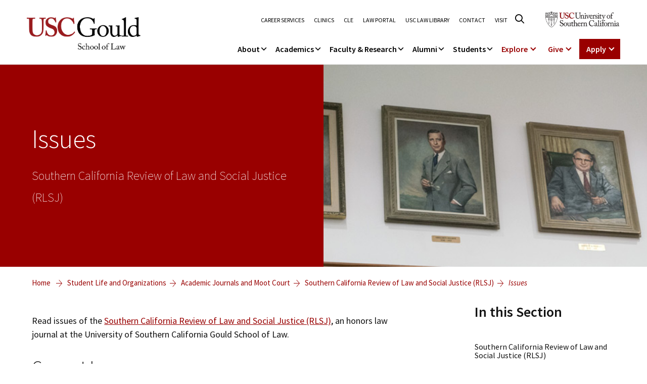

--- FILE ---
content_type: text/html
request_url: https://gould.usc.edu/students/journals/rlsj/issues/
body_size: 44364
content:
<!doctype html>
<html lang="en-US">
<head>
    <meta charset="UTF-8">
    <meta name="viewport" content="width=device-width, initial-scale=1, shrink-to-fit=no">
	<meta name='robots' content='index, follow, max-image-preview:large, max-snippet:-1, max-video-preview:-1' />
	<style>img:is([sizes="auto" i], [sizes^="auto," i]) { contain-intrinsic-size: 3000px 1500px }</style>
	
	<!-- This site is optimized with the Yoast SEO plugin v26.2 - https://yoast.com/wordpress/plugins/seo/ -->
	<title>Issues | Southern California Review of Law and Social Justice (RLSJ) | USC Gould School of Law</title>
	<link rel="canonical" href="https://gould.usc.edu/students/journals/rlsj/issues/" />
	<meta property="og:locale" content="en_US" />
	<meta property="og:type" content="article" />
	<meta property="og:title" content="Issues | Southern California Review of Law and Social Justice (RLSJ) | USC Gould School of Law" />
	<meta property="og:description" content="Issues Southern California [&hellip;]" />
	<meta property="og:url" content="https://gould.usc.edu/students/journals/rlsj/issues/" />
	<meta property="og:site_name" content="USC Gould School of Law" />
	<meta property="article:publisher" content="https://www.facebook.com/USCGouldLaw/" />
	<meta property="article:modified_time" content="2025-04-18T00:24:47+00:00" />
	<meta property="og:image" content="https://gould.usc.edu/resources/images/students/journals/rlsj/header.jpg" />
	<meta name="twitter:card" content="summary_large_image" />
	<meta name="twitter:site" content="@USCGouldLaw" />
	<meta name="twitter:label1" content="Est. reading time" />
	<meta name="twitter:data1" content="34 minutes" />
	<script type="application/ld+json" class="yoast-schema-graph">{"@context":"https://schema.org","@graph":[{"@type":"WebPage","@id":"https://gould.usc.edu/students/journals/rlsj/issues/","url":"https://gould.usc.edu/students/journals/rlsj/issues/","name":"Issues | Southern California Review of Law and Social Justice (RLSJ) | USC Gould School of Law","isPartOf":{"@id":"https://gould.usc.edu/#website"},"primaryImageOfPage":{"@id":"https://gould.usc.edu/students/journals/rlsj/issues/#primaryimage"},"image":{"@id":"https://gould.usc.edu/students/journals/rlsj/issues/#primaryimage"},"thumbnailUrl":"https://gould.usc.edu/resources/images/students/journals/rlsj/header.jpg","datePublished":"2022-05-26T00:00:00+00:00","dateModified":"2025-04-18T00:24:47+00:00","breadcrumb":{"@id":"https://gould.usc.edu/students/journals/rlsj/issues/#breadcrumb"},"inLanguage":"en-US","potentialAction":[{"@type":"ReadAction","target":["https://gould.usc.edu/students/journals/rlsj/issues/"]}]},{"@type":"ImageObject","inLanguage":"en-US","@id":"https://gould.usc.edu/students/journals/rlsj/issues/#primaryimage","url":"https://gould.usc.edu/resources/images/students/journals/rlsj/header.jpg","contentUrl":"https://gould.usc.edu/resources/images/students/journals/rlsj/header.jpg"},{"@type":"BreadcrumbList","@id":"https://gould.usc.edu/students/journals/rlsj/issues/#breadcrumb","itemListElement":[{"@type":"ListItem","position":1,"name":"Home","item":"https://gould.usc.edu/"},{"@type":"ListItem","position":2,"name":"Student Life and Organizations","item":"https://gould.usc.edu/students/"},{"@type":"ListItem","position":3,"name":"Academic Journals and Moot Court","item":"https://gould.usc.edu/students/journals/"},{"@type":"ListItem","position":4,"name":"Southern California Review of Law and Social Justice (RLSJ)","item":"https://gould.usc.edu/students/journals/rlsj/"},{"@type":"ListItem","position":5,"name":"Issues"}]},{"@type":"WebSite","@id":"https://gould.usc.edu/#website","url":"https://gould.usc.edu/","name":"USC Gould School of Law","description":"","publisher":{"@id":"https://gould.usc.edu/#organization"},"potentialAction":[{"@type":"SearchAction","target":{"@type":"EntryPoint","urlTemplate":"https://gould.usc.edu/?s={search_term_string}"},"query-input":{"@type":"PropertyValueSpecification","valueRequired":true,"valueName":"search_term_string"}}],"inLanguage":"en-US"},{"@type":"Organization","@id":"https://gould.usc.edu/#organization","name":"USC Gould School of Law","alternateName":"USC Gould","url":"https://gould.usc.edu/","logo":{"@type":"ImageObject","inLanguage":"en-US","@id":"https://gould.usc.edu/#/schema/logo/image/","url":"https://gould.usc.edu/wp-content/uploads/2023/09/F1LD_GSL_Card-Blk_RGB-1-1.png","contentUrl":"https://gould.usc.edu/wp-content/uploads/2023/09/F1LD_GSL_Card-Blk_RGB-1-1.png","width":1078,"height":306,"caption":"USC Gould School of Law"},"image":{"@id":"https://gould.usc.edu/#/schema/logo/image/"},"sameAs":["https://www.facebook.com/USCGouldLaw/","https://x.com/USCGouldLaw","https://www.instagram.com/uscgouldlaw/","https://www.linkedin.com/school/uscgouldlaw/","https://www.youtube.com/user/uscgould"]}]}</script>
	<!-- / Yoast SEO plugin. -->


<link rel='dns-prefetch' href='//cdnjs.cloudflare.com' />
<link rel='dns-prefetch' href='//cdn.jsdelivr.net' />
<link rel='dns-prefetch' href='//www.googletagmanager.com' />
		<style>
			.lazyload,
			.lazyloading {
				max-width: 100%;
			}
		</style>
		<link rel='stylesheet' id='sbi_styles-css' href='https://gould.usc.edu/wp-content/plugins/instagram-feed/css/sbi-styles.min.css?ver=202511033' type='text/css' media='all' />
<style id='classic-theme-styles-inline-css' type='text/css'>
/*! This file is auto-generated */
.wp-block-button__link{color:#fff;background-color:#32373c;border-radius:9999px;box-shadow:none;text-decoration:none;padding:calc(.667em + 2px) calc(1.333em + 2px);font-size:1.125em}.wp-block-file__button{background:#32373c;color:#fff;text-decoration:none}
</style>
<style id='global-styles-inline-css' type='text/css'>
:root{--wp--preset--aspect-ratio--square: 1;--wp--preset--aspect-ratio--4-3: 4/3;--wp--preset--aspect-ratio--3-4: 3/4;--wp--preset--aspect-ratio--3-2: 3/2;--wp--preset--aspect-ratio--2-3: 2/3;--wp--preset--aspect-ratio--16-9: 16/9;--wp--preset--aspect-ratio--9-16: 9/16;--wp--preset--color--black: #000000;--wp--preset--color--cyan-bluish-gray: #abb8c3;--wp--preset--color--white: #ffffff;--wp--preset--color--pale-pink: #f78da7;--wp--preset--color--vivid-red: #cf2e2e;--wp--preset--color--luminous-vivid-orange: #ff6900;--wp--preset--color--luminous-vivid-amber: #fcb900;--wp--preset--color--light-green-cyan: #7bdcb5;--wp--preset--color--vivid-green-cyan: #00d084;--wp--preset--color--pale-cyan-blue: #8ed1fc;--wp--preset--color--vivid-cyan-blue: #0693e3;--wp--preset--color--vivid-purple: #9b51e0;--wp--preset--gradient--vivid-cyan-blue-to-vivid-purple: linear-gradient(135deg,rgba(6,147,227,1) 0%,rgb(155,81,224) 100%);--wp--preset--gradient--light-green-cyan-to-vivid-green-cyan: linear-gradient(135deg,rgb(122,220,180) 0%,rgb(0,208,130) 100%);--wp--preset--gradient--luminous-vivid-amber-to-luminous-vivid-orange: linear-gradient(135deg,rgba(252,185,0,1) 0%,rgba(255,105,0,1) 100%);--wp--preset--gradient--luminous-vivid-orange-to-vivid-red: linear-gradient(135deg,rgba(255,105,0,1) 0%,rgb(207,46,46) 100%);--wp--preset--gradient--very-light-gray-to-cyan-bluish-gray: linear-gradient(135deg,rgb(238,238,238) 0%,rgb(169,184,195) 100%);--wp--preset--gradient--cool-to-warm-spectrum: linear-gradient(135deg,rgb(74,234,220) 0%,rgb(151,120,209) 20%,rgb(207,42,186) 40%,rgb(238,44,130) 60%,rgb(251,105,98) 80%,rgb(254,248,76) 100%);--wp--preset--gradient--blush-light-purple: linear-gradient(135deg,rgb(255,206,236) 0%,rgb(152,150,240) 100%);--wp--preset--gradient--blush-bordeaux: linear-gradient(135deg,rgb(254,205,165) 0%,rgb(254,45,45) 50%,rgb(107,0,62) 100%);--wp--preset--gradient--luminous-dusk: linear-gradient(135deg,rgb(255,203,112) 0%,rgb(199,81,192) 50%,rgb(65,88,208) 100%);--wp--preset--gradient--pale-ocean: linear-gradient(135deg,rgb(255,245,203) 0%,rgb(182,227,212) 50%,rgb(51,167,181) 100%);--wp--preset--gradient--electric-grass: linear-gradient(135deg,rgb(202,248,128) 0%,rgb(113,206,126) 100%);--wp--preset--gradient--midnight: linear-gradient(135deg,rgb(2,3,129) 0%,rgb(40,116,252) 100%);--wp--preset--font-size--small: 13px;--wp--preset--font-size--medium: 20px;--wp--preset--font-size--large: 36px;--wp--preset--font-size--x-large: 42px;--wp--preset--spacing--20: 0.44rem;--wp--preset--spacing--30: 0.67rem;--wp--preset--spacing--40: 1rem;--wp--preset--spacing--50: 1.5rem;--wp--preset--spacing--60: 2.25rem;--wp--preset--spacing--70: 3.38rem;--wp--preset--spacing--80: 5.06rem;--wp--preset--shadow--natural: 6px 6px 9px rgba(0, 0, 0, 0.2);--wp--preset--shadow--deep: 12px 12px 50px rgba(0, 0, 0, 0.4);--wp--preset--shadow--sharp: 6px 6px 0px rgba(0, 0, 0, 0.2);--wp--preset--shadow--outlined: 6px 6px 0px -3px rgba(255, 255, 255, 1), 6px 6px rgba(0, 0, 0, 1);--wp--preset--shadow--crisp: 6px 6px 0px rgba(0, 0, 0, 1);}:where(.is-layout-flex){gap: 0.5em;}:where(.is-layout-grid){gap: 0.5em;}body .is-layout-flex{display: flex;}.is-layout-flex{flex-wrap: wrap;align-items: center;}.is-layout-flex > :is(*, div){margin: 0;}body .is-layout-grid{display: grid;}.is-layout-grid > :is(*, div){margin: 0;}:where(.wp-block-columns.is-layout-flex){gap: 2em;}:where(.wp-block-columns.is-layout-grid){gap: 2em;}:where(.wp-block-post-template.is-layout-flex){gap: 1.25em;}:where(.wp-block-post-template.is-layout-grid){gap: 1.25em;}.has-black-color{color: var(--wp--preset--color--black) !important;}.has-cyan-bluish-gray-color{color: var(--wp--preset--color--cyan-bluish-gray) !important;}.has-white-color{color: var(--wp--preset--color--white) !important;}.has-pale-pink-color{color: var(--wp--preset--color--pale-pink) !important;}.has-vivid-red-color{color: var(--wp--preset--color--vivid-red) !important;}.has-luminous-vivid-orange-color{color: var(--wp--preset--color--luminous-vivid-orange) !important;}.has-luminous-vivid-amber-color{color: var(--wp--preset--color--luminous-vivid-amber) !important;}.has-light-green-cyan-color{color: var(--wp--preset--color--light-green-cyan) !important;}.has-vivid-green-cyan-color{color: var(--wp--preset--color--vivid-green-cyan) !important;}.has-pale-cyan-blue-color{color: var(--wp--preset--color--pale-cyan-blue) !important;}.has-vivid-cyan-blue-color{color: var(--wp--preset--color--vivid-cyan-blue) !important;}.has-vivid-purple-color{color: var(--wp--preset--color--vivid-purple) !important;}.has-black-background-color{background-color: var(--wp--preset--color--black) !important;}.has-cyan-bluish-gray-background-color{background-color: var(--wp--preset--color--cyan-bluish-gray) !important;}.has-white-background-color{background-color: var(--wp--preset--color--white) !important;}.has-pale-pink-background-color{background-color: var(--wp--preset--color--pale-pink) !important;}.has-vivid-red-background-color{background-color: var(--wp--preset--color--vivid-red) !important;}.has-luminous-vivid-orange-background-color{background-color: var(--wp--preset--color--luminous-vivid-orange) !important;}.has-luminous-vivid-amber-background-color{background-color: var(--wp--preset--color--luminous-vivid-amber) !important;}.has-light-green-cyan-background-color{background-color: var(--wp--preset--color--light-green-cyan) !important;}.has-vivid-green-cyan-background-color{background-color: var(--wp--preset--color--vivid-green-cyan) !important;}.has-pale-cyan-blue-background-color{background-color: var(--wp--preset--color--pale-cyan-blue) !important;}.has-vivid-cyan-blue-background-color{background-color: var(--wp--preset--color--vivid-cyan-blue) !important;}.has-vivid-purple-background-color{background-color: var(--wp--preset--color--vivid-purple) !important;}.has-black-border-color{border-color: var(--wp--preset--color--black) !important;}.has-cyan-bluish-gray-border-color{border-color: var(--wp--preset--color--cyan-bluish-gray) !important;}.has-white-border-color{border-color: var(--wp--preset--color--white) !important;}.has-pale-pink-border-color{border-color: var(--wp--preset--color--pale-pink) !important;}.has-vivid-red-border-color{border-color: var(--wp--preset--color--vivid-red) !important;}.has-luminous-vivid-orange-border-color{border-color: var(--wp--preset--color--luminous-vivid-orange) !important;}.has-luminous-vivid-amber-border-color{border-color: var(--wp--preset--color--luminous-vivid-amber) !important;}.has-light-green-cyan-border-color{border-color: var(--wp--preset--color--light-green-cyan) !important;}.has-vivid-green-cyan-border-color{border-color: var(--wp--preset--color--vivid-green-cyan) !important;}.has-pale-cyan-blue-border-color{border-color: var(--wp--preset--color--pale-cyan-blue) !important;}.has-vivid-cyan-blue-border-color{border-color: var(--wp--preset--color--vivid-cyan-blue) !important;}.has-vivid-purple-border-color{border-color: var(--wp--preset--color--vivid-purple) !important;}.has-vivid-cyan-blue-to-vivid-purple-gradient-background{background: var(--wp--preset--gradient--vivid-cyan-blue-to-vivid-purple) !important;}.has-light-green-cyan-to-vivid-green-cyan-gradient-background{background: var(--wp--preset--gradient--light-green-cyan-to-vivid-green-cyan) !important;}.has-luminous-vivid-amber-to-luminous-vivid-orange-gradient-background{background: var(--wp--preset--gradient--luminous-vivid-amber-to-luminous-vivid-orange) !important;}.has-luminous-vivid-orange-to-vivid-red-gradient-background{background: var(--wp--preset--gradient--luminous-vivid-orange-to-vivid-red) !important;}.has-very-light-gray-to-cyan-bluish-gray-gradient-background{background: var(--wp--preset--gradient--very-light-gray-to-cyan-bluish-gray) !important;}.has-cool-to-warm-spectrum-gradient-background{background: var(--wp--preset--gradient--cool-to-warm-spectrum) !important;}.has-blush-light-purple-gradient-background{background: var(--wp--preset--gradient--blush-light-purple) !important;}.has-blush-bordeaux-gradient-background{background: var(--wp--preset--gradient--blush-bordeaux) !important;}.has-luminous-dusk-gradient-background{background: var(--wp--preset--gradient--luminous-dusk) !important;}.has-pale-ocean-gradient-background{background: var(--wp--preset--gradient--pale-ocean) !important;}.has-electric-grass-gradient-background{background: var(--wp--preset--gradient--electric-grass) !important;}.has-midnight-gradient-background{background: var(--wp--preset--gradient--midnight) !important;}.has-small-font-size{font-size: var(--wp--preset--font-size--small) !important;}.has-medium-font-size{font-size: var(--wp--preset--font-size--medium) !important;}.has-large-font-size{font-size: var(--wp--preset--font-size--large) !important;}.has-x-large-font-size{font-size: var(--wp--preset--font-size--x-large) !important;}
:where(.wp-block-post-template.is-layout-flex){gap: 1.25em;}:where(.wp-block-post-template.is-layout-grid){gap: 1.25em;}
:where(.wp-block-columns.is-layout-flex){gap: 2em;}:where(.wp-block-columns.is-layout-grid){gap: 2em;}
:root :where(.wp-block-pullquote){font-size: 1.5em;line-height: 1.6;}
</style>
<link rel='stylesheet' id='megamenu-css' href='https://gould.usc.edu/wp-content/uploads/maxmegamenu/style.css?ver=202511033' type='text/css' media='all' />
<link rel='stylesheet' id='dashicons-css' href='https://gould.usc.edu/wp-includes/css/dashicons.min.css?ver=202511033' type='text/css' media='all' />
<link rel='stylesheet' id='animate-css' href='https://gould.usc.edu/wp-content/themes/usc/assets/css/animate.css?ver=202511033' type='text/css' media='all' />
<link rel='stylesheet' id='fontawesome-css' href='https://gould.usc.edu/wp-content/themes/usc/assets/css/fontawesome.min.css?ver=202511033' type='text/css' media='all' />
<link rel='stylesheet' id='bootstrap-css' href='https://gould.usc.edu/wp-content/themes/usc/assets/css/bootstrap.min.css?ver=202511033' type='text/css' media='all' />
<link rel='stylesheet' id='usc-spacing-css' href='https://gould.usc.edu/wp-content/themes/usc/assets/css/spacing.css?ver=202511033' type='text/css' media='all' />
<link rel='stylesheet' id='swiper-css' href='https://gould.usc.edu/wp-content/plugins/elementor/assets/lib/swiper/v8/css/swiper.min.css?ver=202511033' type='text/css' media='all' />
<link rel='stylesheet' id='aos-css' href='https://gould.usc.edu/wp-content/themes/usc/assets/css/aos.css?ver=202511033' type='text/css' media='all' />
<link rel='stylesheet' id='meanmenu-css' href='https://gould.usc.edu/wp-content/themes/usc/assets/css/meanmenu.css?ver=202511033' type='text/css' media='all' />
<link rel='stylesheet' id='venobox-css' href='https://gould.usc.edu/wp-content/themes/usc/assets/css/venobox.min.css?ver=202511033' type='text/css' media='all' />
<link rel='stylesheet' id='slick-slider-css-css' href='https://cdnjs.cloudflare.com/ajax/libs/slick-carousel/1.8.1/slick.min.css?ver=202511033' type='text/css' media='all' />
<link rel='stylesheet' id='select2-css-css' href='https://cdn.jsdelivr.net/npm/select2@4.1.0-rc.0/dist/css/select2.min.css?ver=202511033' type='text/css' media='all' />
<link rel='stylesheet' id='usc-main-css' href='https://gould.usc.edu/wp-content/themes/usc/assets/css/main.css?ver=202511033' type='text/css' media='all' />
<link rel='stylesheet' id='m-style-css' href='https://gould.usc.edu/wp-content/themes/usc/assets/css/m-style.css?ver=202511033' type='text/css' media='all' />
<link rel='stylesheet' id='m-general-style-css' href='https://gould.usc.edu/wp-content/themes/usc/assets/css/m-general-style.css?ver=202511033' type='text/css' media='all' />
<link rel='stylesheet' id='m-block-content-style-css' href='https://gould.usc.edu/wp-content/themes/usc/assets/css/m-block-content-style.css?ver=202511033' type='text/css' media='all' />
<link rel='stylesheet' id='m-course-style-css' href='https://gould.usc.edu/wp-content/themes/usc/assets/css/m-course-style.css?ver=202511033' type='text/css' media='all' />
<link rel='stylesheet' id='m-faculty-style-css' href='https://gould.usc.edu/wp-content/themes/usc/assets/css/m-faculty-style.css?ver=202511033' type='text/css' media='all' />
<link rel='stylesheet' id='m-video-listing-style-css' href='https://gould.usc.edu/wp-content/themes/usc/assets/css/m-video-listing-style.css?ver=202511033' type='text/css' media='all' />
<link rel='stylesheet' id='m-news-post-style-css' href='https://gould.usc.edu/wp-content/themes/usc/assets/css/m-news-post-style.css?ver=202511033' type='text/css' media='all' />
<link rel='stylesheet' id='m-news-feed-style-css' href='https://gould.usc.edu/wp-content/themes/usc/assets/css/m-news-feed-style.css?ver=202511033' type='text/css' media='all' />
<link rel='stylesheet' id='m-hero-style-css' href='https://gould.usc.edu/wp-content/themes/usc/assets/css/m-hero-style.css?ver=202511033' type='text/css' media='all' />
<link rel='stylesheet' id='m-post-list-style-css' href='https://gould.usc.edu/wp-content/themes/usc/assets/css/m-post-list-style.css?ver=202511033' type='text/css' media='all' />
<link rel='stylesheet' id='m-faculty-in-the-news-css' href='https://gould.usc.edu/wp-content/themes/usc/assets/css/m-faculty-in-the-news.css?ver=202511033' type='text/css' media='all' />
<link rel='stylesheet' id='m-publication-listing-style-css' href='https://gould.usc.edu/wp-content/themes/usc/assets/css/m-publication-style.css?ver=202511033' type='text/css' media='all' />
<link rel='stylesheet' id='m-research-scholarship-style-css' href='https://gould.usc.edu/wp-content/themes/usc/assets/css/m-research-scholarship-style.css?ver=202511033' type='text/css' media='all' />
<link rel='stylesheet' id='m-page-listing-style-css' href='https://gould.usc.edu/wp-content/themes/usc/assets/css/m-page-listing-style.css?ver=202511033' type='text/css' media='all' />
<link rel='stylesheet' id='m-cta-listing-css' href='https://gould.usc.edu/wp-content/themes/usc/assets/css/m-cta-listing.css?ver=202511033' type='text/css' media='all' />
<link rel='stylesheet' id='m-generic-listing-css' href='https://gould.usc.edu/wp-content/themes/usc/assets/css/m-generic-listing.css?ver=202511033' type='text/css' media='all' />
<link rel='stylesheet' id='usc-style-css' href='https://gould.usc.edu/wp-content/themes/usc/style.css?ver=202511033' type='text/css' media='all' />
<link rel='stylesheet' id='tablepress-default-css' href='https://gould.usc.edu/wp-content/plugins/tablepress/css/build/default.css?ver=202511033' type='text/css' media='all' />
<link rel='stylesheet' id='elementor-icons-css' href='https://gould.usc.edu/wp-content/plugins/elementor/assets/lib/eicons/css/elementor-icons.min.css?ver=202511033' type='text/css' media='all' />
<link rel='stylesheet' id='elementor-frontend-css' href='https://gould.usc.edu/wp-content/plugins/elementor/assets/css/frontend.min.css?ver=202511033' type='text/css' media='all' />
<link rel='stylesheet' id='elementor-post-10-css' href='https://gould.usc.edu/wp-content/uploads/elementor/css/post-10.css?ver=202511033' type='text/css' media='all' />
<link rel='stylesheet' id='sbistyles-css' href='https://gould.usc.edu/wp-content/plugins/instagram-feed/css/sbi-styles.min.css?ver=202511033' type='text/css' media='all' />
<link rel='stylesheet' id='e-swiper-css' href='https://gould.usc.edu/wp-content/plugins/elementor/assets/css/conditionals/e-swiper.min.css?ver=202511033' type='text/css' media='all' />
<link rel='stylesheet' id='elementor-post-27548-css' href='https://gould.usc.edu/wp-content/uploads/elementor/css/post-27548.css?ver=202511033' type='text/css' media='all' />
<script type="text/javascript" src="https://gould.usc.edu/wp-includes/js/jquery/jquery.min.js?ver=202511033" id="jquery-core-js"></script>
<script type="text/javascript" src="https://gould.usc.edu/wp-includes/js/jquery/jquery-migrate.min.js?ver=202511033" id="jquery-migrate-js"></script>
<script type="text/javascript" src="https://cdnjs.cloudflare.com/ajax/libs/slick-carousel/1.8.1/slick.min.js?ver=202511033" id="slick-slider-js-js"></script>
<script type="text/javascript" src="https://cdn.jsdelivr.net/npm/select2@4.1.0-rc.0/dist/js/select2.min.js?ver=202511033" id="select2-js-js"></script>
<meta name="generator" content="Site Kit by Google 1.164.0" />		<script>
			document.documentElement.className = document.documentElement.className.replace('no-js', 'js');
		</script>
				<style>
			.no-js img.lazyload {
				display: none;
			}

			figure.wp-block-image img.lazyloading {
				min-width: 150px;
			}

			.lazyload,
			.lazyloading {
				--smush-placeholder-width: 100px;
				--smush-placeholder-aspect-ratio: 1/1;
				width: var(--smush-image-width, var(--smush-placeholder-width)) !important;
				aspect-ratio: var(--smush-image-aspect-ratio, var(--smush-placeholder-aspect-ratio)) !important;
			}

						.lazyload, .lazyloading {
				opacity: 0;
			}

			.lazyloaded {
				opacity: 1;
				transition: opacity 400ms;
				transition-delay: 0ms;
			}

					</style>
		<meta name="twitter:image" content="">
<meta name="twitter:title" content="Issues">
<meta name="twitter:description" content="">
<meta name="google-site-verification" content="jeEAj9inxG0QPzBSdxzhEo_bZwu6M1gIIJ0ld1MCxlE"><meta name="generator" content="Elementor 3.32.5; features: additional_custom_breakpoints; settings: css_print_method-external, google_font-disabled, font_display-swap">
			<style>
				.e-con.e-parent:nth-of-type(n+4):not(.e-lazyloaded):not(.e-no-lazyload),
				.e-con.e-parent:nth-of-type(n+4):not(.e-lazyloaded):not(.e-no-lazyload) * {
					background-image: none !important;
				}
				@media screen and (max-height: 1024px) {
					.e-con.e-parent:nth-of-type(n+3):not(.e-lazyloaded):not(.e-no-lazyload),
					.e-con.e-parent:nth-of-type(n+3):not(.e-lazyloaded):not(.e-no-lazyload) * {
						background-image: none !important;
					}
				}
				@media screen and (max-height: 640px) {
					.e-con.e-parent:nth-of-type(n+2):not(.e-lazyloaded):not(.e-no-lazyload),
					.e-con.e-parent:nth-of-type(n+2):not(.e-lazyloaded):not(.e-no-lazyload) * {
						background-image: none !important;
					}
				}
			</style>
			
<!-- Google Tag Manager snippet added by Site Kit -->
<script type="text/javascript">
/* <![CDATA[ */

			( function( w, d, s, l, i ) {
				w[l] = w[l] || [];
				w[l].push( {'gtm.start': new Date().getTime(), event: 'gtm.js'} );
				var f = d.getElementsByTagName( s )[0],
					j = d.createElement( s ), dl = l != 'dataLayer' ? '&l=' + l : '';
				j.async = true;
				j.src = 'https://www.googletagmanager.com/gtm.js?id=' + i + dl;
				f.parentNode.insertBefore( j, f );
			} )( window, document, 'script', 'dataLayer', 'GTM-M42WH46' );
			
/* ]]> */
</script>

<!-- End Google Tag Manager snippet added by Site Kit -->
<link rel="icon" href="https://gould.usc.edu/wp-content/uploads/2023/02/favicon-150x150.ico" sizes="32x32" />
<link rel="icon" href="https://gould.usc.edu/wp-content/uploads/2023/02/favicon.ico" sizes="192x192" />
<link rel="apple-touch-icon" href="https://gould.usc.edu/wp-content/uploads/2023/02/favicon.ico" />
<meta name="msapplication-TileImage" content="https://gould.usc.edu/wp-content/uploads/2023/02/favicon.ico" />
<style id="kirki-inline-styles"></style><style type="text/css">/** Mega Menu CSS: fs **/</style>
	<script language="javascript">
		window.accordionList = [];
		window.slideinList = [];
		window.swappable_video = [];
		var myHeroVideo = [];
	</script>
	</head>
<body class="wp-singular page-template page-template-elementor_header_footer page page-id-27548 page-child parent-pageid-27547 wp-custom-logo wp-embed-responsive wp-theme-usc mega-menu-main-menu elementor-default elementor-template-full-width elementor-kit-10 elementor-page elementor-page-27548">

		<!-- Google Tag Manager (noscript) snippet added by Site Kit -->
		<noscript>
			<iframe src="https://www.googletagmanager.com/ns.html?id=GTM-M42WH46" height="0" width="0" style="display:none;visibility:hidden"></iframe>
		</noscript>
		<!-- End Google Tag Manager (noscript) snippet added by Site Kit -->
		
<!-- header start -->
    <header class="header-area">
        <div class="header-top d-none d-xl-block">
            <div class="container">
                <div class="row align-items-center">
                    <div class="col-xl-3 d-flex align-items-center">
                        <div class="logo">
								
	<a href="https://gould.usc.edu/" class="custom-logo-link" rel="home"><img width="1078" height="306" data-src="https://gould.usc.edu/wp-content/uploads/2023/09/F1LD_GSL_Card-Blk_RGB-1-1.png" class="custom-logo lazyload" alt="USC Gould School of Law" decoding="async" data-srcset="https://gould.usc.edu/wp-content/uploads/2023/09/F1LD_GSL_Card-Blk_RGB-1-1.png 1078w, https://gould.usc.edu/wp-content/uploads/2023/09/F1LD_GSL_Card-Blk_RGB-1-1-300x85.png 300w, https://gould.usc.edu/wp-content/uploads/2023/09/F1LD_GSL_Card-Blk_RGB-1-1-1024x291.png 1024w, https://gould.usc.edu/wp-content/uploads/2023/09/F1LD_GSL_Card-Blk_RGB-1-1-768x218.png 768w" data-sizes="(max-width: 1078px) 100vw, 1078px" src="[data-uri]" style="--smush-placeholder-width: 1078px; --smush-placeholder-aspect-ratio: 1078/306;" /></a>	                        </div>
                    </div>
                    <div class="col-xl-9 d-flex align-items-center justify-content-end">
						<div class="top-menu-wrapper" role="navigation">
							<div class="d-flex align-items-center justify-content-end mb-15">								
								<div class="top-menu d-none d-xl-block"><ul id="menu-top-menu" class=""><li id="menu-item-57473" class="menu-item menu-item-type-post_type menu-item-object-page menu-item-57473 nav-item"><a title="Career Services" href="https://gould.usc.edu/careers/" class="menu-nav-link">Career Services</a></li>
<li id="menu-item-57448" class="menu-item menu-item-type-post_type menu-item-object-page menu-item-57448 nav-item"><a title="Clinics" href="https://gould.usc.edu/academics/experiential/clinics/" class="menu-nav-link">Clinics</a></li>
<li id="menu-item-57441" class="menu-item menu-item-type-post_type menu-item-object-page menu-item-57441 nav-item"><a title="CLE" href="https://gould.usc.edu/academics/cle/" class="menu-nav-link">CLE</a></li>
<li id="menu-item-68837" class="menu-item menu-item-type-custom menu-item-object-custom menu-item-68837 nav-item"><a title="Law Portal" href="https://mylaw2.usc.edu/login.cfm" class="menu-nav-link">Law Portal</a></li>
<li id="menu-item-57455" class="menu-item menu-item-type-post_type menu-item-object-page menu-item-57455 nav-item"><a title="USC Law Library" href="https://gould.usc.edu/library/" class="menu-nav-link">USC Law Library</a></li>
<li id="menu-item-57459" class="menu-item menu-item-type-post_type menu-item-object-page menu-item-57459 nav-item"><a title="Contact" href="https://gould.usc.edu/about/contact/" class="menu-nav-link">Contact</a></li>
<li id="menu-item-57466" class="menu-item menu-item-type-post_type menu-item-object-page menu-item-57466 nav-item"><a title="Visit" href="https://gould.usc.edu/about/visit/" class="menu-nav-link">Visit</a></li>
</ul></div>								<div class="search-from-wrap">
									<a href="#" class="header-search-link" aria-label="Click to open search"><i class="fa-regular fa-magnifying-glass"></i></a>
								</div>
			<div class="desktop-header-search-wrapper">
				<div class="container">
					<div class="desktop-header-search-inner">
						<div>
							<form method="GET" action="https://gould.law.usc.edu/s/286542/kGEwwIwNMHr6KOsG8fBCVKiwyU1dfGSi">
								
							<input type="text" name="q" placeholder="What can we help you find?" id="desktopSearchBox" class="desktop-header-search-keyword" tabindex="-1" />
							<button class="desktop-go-search"  tabindex="-1">Search</button>
							</form>
						</div>
					</div>
				</div>
			</div>
								
																	<div class="header-logo-btn d-md-inline-block d-none">
										<a href="https://www.usc.edu/" target="_blank"><img data-src="https://gould.usc.edu/wp-content/themes/usc/assets/img/logo/logo-2.png" alt="USC Logo" src="[data-uri]" class="lazyload" style="--smush-placeholder-width: 251px; --smush-placeholder-aspect-ratio: 251/78;"></a>
									</div>
															</div>
							<div class="d-flex align-items-center justify-content-end">
								<div id="mega-menu-wrap-main-menu" class="mega-menu-wrap"><div class="mega-menu-toggle"><div class="mega-toggle-blocks-left"></div><div class="mega-toggle-blocks-center"></div><div class="mega-toggle-blocks-right"><div class='mega-toggle-block mega-menu-toggle-animated-block mega-toggle-block-0' id='mega-toggle-block-0'><button aria-label="Toggle Menu" class="mega-toggle-animated mega-toggle-animated-slider" type="button" aria-expanded="false">
                  <span class="mega-toggle-animated-box">
                    <span class="mega-toggle-animated-inner"></span>
                  </span>
                </button></div></div></div><ul id="mega-menu-main-menu" class="mega-menu max-mega-menu mega-menu-horizontal mega-no-js" data-event="hover_intent" data-effect="fade_up" data-effect-speed="200" data-effect-mobile="disabled" data-effect-speed-mobile="0" data-panel-width="body" data-panel-inner-width="1800px" data-mobile-force-width="false" data-second-click="go" data-document-click="collapse" data-vertical-behaviour="standard" data-breakpoint="1199" data-unbind="true" data-mobile-state="collapse_all" data-mobile-direction="vertical" data-hover-intent-timeout="300" data-hover-intent-interval="100"><li class="mega-mega-about-menu mega-menu-item mega-menu-item-type-custom mega-menu-item-object-custom mega-menu-item-has-children mega-menu-megamenu mega-menu-grid mega-align-bottom-left mega-menu-grid mega-menu-item-286 mega-about-menu" id="mega-menu-item-286"><a class="mega-menu-link" aria-expanded="false">About<span class="mega-indicator" aria-hidden="true"></span></a>
<ul class="mega-sub-menu" role='presentation'>
<li class="mega-menu-row" id="mega-menu-286-0">
	<ul class="mega-sub-menu" style='--columns:12' role='presentation'>
<li class="mega-menu-column mega-mega-submenu-image mega-menu-columns-3-of-12 mega-submenu-image" style="--columns:12;--span:3" id="mega-menu-286-0-0">
		<ul class="mega-sub-menu">
<li class="mega-menu-item mega-menu-item-type-widget widget_media_image mega-menu-item-media_image-2" id="mega-menu-item-media_image-2"><a href="/about/visit/tours/"><img width="945" height="945" data-src="https://gould.usc.edu/wp-content/uploads/2023/09/TourTheLawSchool.jpg" class="image wp-image-72391  attachment-full size-full lazyload" alt="Tour the Law School" style="--smush-placeholder-width: 945px; --smush-placeholder-aspect-ratio: 945/945;max-width: 100%;height: auto" src="[data-uri]" /></a></li>		</ul>
</li><li class="mega-menu-column mega-mega-submenu-image mega-menu-columns-3-of-12 mega-submenu-image" style="--columns:12;--span:3" id="mega-menu-286-0-1">
		<ul class="mega-sub-menu">
<li class="mega-menu-item mega-menu-item-type-widget widget_media_image mega-menu-item-media_image-6" id="mega-menu-item-media_image-6"><a href="/about/dean/"><img width="945" height="945" data-src="https://gould.usc.edu/wp-content/uploads/2023/09/MessageFromTheDean.jpg" class="image wp-image-72397  attachment-full size-full lazyload" alt="A Message from the Dean" style="--smush-placeholder-width: 945px; --smush-placeholder-aspect-ratio: 945/945;max-width: 100%;height: auto" src="[data-uri]" /></a></li>		</ul>
</li><li class="mega-menu-column mega-menu-col-2 mega-menu-columns-6-of-12 menu-col-2" style="--columns:12;--span:6" id="mega-menu-286-0-2">
		<ul class="mega-sub-menu">
<li class="mega-menu-item mega-menu-item-type-widget widget_text mega-menu-item-text-2" id="mega-menu-item-text-2">			<div class="textwidget"><h3>About</h3>
</div>
		</li><li class="mega-menu-item mega-menu-item-type-widget widget_nav_menu mega-menu-item-nav_menu-2" id="mega-menu-item-nav_menu-2"><div class="menu-about-menu-container"><ul id="menu-about-menu" class="menu"><li id="menu-item-47582" class="menu-item menu-item-type-post_type menu-item-object-page menu-item-47582"><a href="https://gould.usc.edu/about/">About USC Gould</a></li>
<li id="menu-item-87000" class="menu-item menu-item-type-post_type menu-item-object-page menu-item-87000"><a href="https://gould.usc.edu/about/mission/">Mission Statement</a></li>
<li id="menu-item-47581" class="menu-item menu-item-type-post_type menu-item-object-page menu-item-47581"><a href="https://gould.usc.edu/about/dean/">Message from the Dean</a></li>
<li id="menu-item-47583" class="menu-item menu-item-type-post_type menu-item-object-page menu-item-47583"><a href="https://gould.usc.edu/about/history/">History of USC Gould</a></li>
<li id="menu-item-103927" class="menu-item menu-item-type-post_type menu-item-object-page menu-item-103927"><a href="https://gould.usc.edu/about/commencement/">Commencement</a></li>
<li id="menu-item-252" class="menu-item menu-item-type-custom menu-item-object-custom menu-item-252"><a target="_blank" href="https://events.law.usc.edu/">Events</a></li>
<li id="menu-item-57190" class="menu-item menu-item-type-post_type menu-item-object-page menu-item-57190"><a href="https://gould.usc.edu/news/">News</a></li>
<li id="menu-item-47585" class="menu-item menu-item-type-post_type menu-item-object-page menu-item-47585"><a href="https://gould.usc.edu/about/board/">Board of Councilors</a></li>
<li id="menu-item-73380" class="menu-item menu-item-type-post_type menu-item-object-page menu-item-73380"><a href="https://gould.usc.edu/about/jurist-in-residence/">Jurist-in-Residence Program</a></li>
<li id="menu-item-47586" class="menu-item menu-item-type-post_type menu-item-object-page menu-item-47586"><a href="https://gould.usc.edu/about/social/">Social Media</a></li>
<li id="menu-item-47587" class="menu-item menu-item-type-post_type menu-item-object-page menu-item-47587"><a href="https://gould.usc.edu/about/visit/">Visit Us</a></li>
<li id="menu-item-57197" class="menu-item menu-item-type-post_type menu-item-object-page menu-item-57197"><a href="https://gould.usc.edu/about/aba/">Consumer Information (ABA Required Disclosures)</a></li>
<li id="menu-item-57420" class="menu-item menu-item-type-post_type menu-item-object-page menu-item-57420"><a href="https://gould.usc.edu/about/contact/">Contact USC Gould School of Law</a></li>
</ul></div></li>		</ul>
</li>	</ul>
</li></ul>
</li><li class="mega-mega-about-menu mega-menu-item mega-menu-item-type-custom mega-menu-item-object-custom mega-menu-item-has-children mega-menu-megamenu mega-menu-grid mega-align-bottom-left mega-menu-grid mega-menu-item-288 mega-about-menu" id="mega-menu-item-288"><a class="mega-menu-link" aria-expanded="false">Academics<span class="mega-indicator" aria-hidden="true"></span></a>
<ul class="mega-sub-menu" role='presentation'>
<li class="mega-menu-row" id="mega-menu-288-0">
	<ul class="mega-sub-menu" style='--columns:12' role='presentation'>
<li class="mega-menu-column mega-menu-columns-3-of-12" style="--columns:12;--span:3" id="mega-menu-288-0-0">
		<ul class="mega-sub-menu">
<li class="mega-menu-item mega-menu-item-type-widget widget_media_image mega-menu-item-media_image-3" id="mega-menu-item-media_image-3"><a href="/academics/degrees"><img width="945" height="945" data-src="https://gould.usc.edu/wp-content/uploads/2023/09/AcademicDegrees.jpg" class="image wp-image-72392  attachment-full size-full lazyload" alt="Academic Degrees" style="--smush-placeholder-width: 945px; --smush-placeholder-aspect-ratio: 945/945;max-width: 100%;height: auto" src="[data-uri]" /></a></li>		</ul>
</li><li class="mega-menu-column mega-menu-columns-3-of-12" style="--columns:12;--span:3" id="mega-menu-288-0-1">
		<ul class="mega-sub-menu">
<li class="mega-menu-item mega-menu-item-type-widget widget_media_image mega-menu-item-media_image-7" id="mega-menu-item-media_image-7"><a href="/academics/experiential/clinics/"><img width="945" height="945" data-src="https://gould.usc.edu/wp-content/uploads/2023/09/ClinicsAndPracticums.jpg" class="image wp-image-72398  attachment-full size-full lazyload" alt="Clinics and Practicums" style="--smush-placeholder-width: 945px; --smush-placeholder-aspect-ratio: 945/945;max-width: 100%;height: auto" src="[data-uri]" /></a></li>		</ul>
</li><li class="mega-menu-column mega-menu-col-2 mega-menu-columns-6-of-12 menu-col-2" style="--columns:12;--span:6" id="mega-menu-288-0-2">
		<ul class="mega-sub-menu">
<li class="mega-menu-item mega-menu-item-type-widget widget_text mega-menu-item-text-3" id="mega-menu-item-text-3">			<div class="textwidget"><h3>Academics</h3>
</div>
		</li><li class="mega-menu-item mega-menu-item-type-widget widget_nav_menu mega-menu-item-nav_menu-3" id="mega-menu-item-nav_menu-3"><div class="menu-academics-menu-container"><ul id="menu-academics-menu" class="menu"><li id="menu-item-459" class="menu-item menu-item-type-post_type menu-item-object-page menu-item-459"><a href="https://gould.usc.edu/academics/degrees/">Degrees</a></li>
<li id="menu-item-48041" class="menu-item menu-item-type-post_type menu-item-object-page menu-item-48041"><a href="https://gould.usc.edu/academics/calendar/">Academic Calendar</a></li>
<li id="menu-item-57322" class="menu-item menu-item-type-post_type menu-item-object-page menu-item-57322"><a href="https://gould.usc.edu/academics/degrees/jd/">JD Program</a></li>
<li id="menu-item-48040" class="menu-item menu-item-type-post_type menu-item-object-page menu-item-48040"><a href="https://gould.usc.edu/academics/bar-admissions/">Bar Admissions</a></li>
<li id="menu-item-82809" class="menu-item menu-item-type-post_type menu-item-object-page menu-item-82809"><a href="https://gould.usc.edu/academics/degrees/llm/">LLM Programs</a></li>
<li id="menu-item-48031" class="menu-item menu-item-type-post_type menu-item-object-page menu-item-48031"><a href="https://gould.usc.edu/academics/concentrations/">Concentrations</a></li>
<li id="menu-item-82813" class="menu-item menu-item-type-post_type menu-item-object-page menu-item-82813"><a href="https://gould.usc.edu/academics/graduate-programs/legal-masters-degrees/">Legal Master&#8217;s Programs</a></li>
<li id="menu-item-47697" class="menu-item menu-item-type-post_type menu-item-object-page menu-item-47697"><a href="https://gould.usc.edu/academics/courses/">Law Courses &amp; Catalogue</a></li>
<li id="menu-item-48039" class="menu-item menu-item-type-post_type menu-item-object-page menu-item-48039"><a href="https://gould.usc.edu/academics/undergraduate/">Undergraduate Programs</a></li>
<li id="menu-item-47699" class="menu-item menu-item-type-post_type menu-item-object-page menu-item-47699"><a href="https://gould.usc.edu/academics/experiential/">Experiential Learning and Externships</a></li>
<li id="menu-item-77305" class="menu-item menu-item-type-post_type menu-item-object-page menu-item-77305"><a href="https://gould.usc.edu/academics/progressive-degrees/">Progressive Degree Programs</a></li>
<li id="menu-item-100728" class="menu-item menu-item-type-post_type menu-item-object-page menu-item-100728"><a href="https://gould.usc.edu/academics/other/">Non-Degree Program Opportunities</a></li>
<li id="menu-item-477" class="menu-item menu-item-type-post_type menu-item-object-page menu-item-477"><a href="https://gould.usc.edu/academics/certificates/">Certificates</a></li>
<li id="menu-item-112122" class="menu-item menu-item-type-post_type menu-item-object-page menu-item-112122"><a href="https://gould.usc.edu/academics/executive-education/">Executive Education Program</a></li>
</ul></div></li>		</ul>
</li>	</ul>
</li></ul>
</li><li class="mega-mega-about-menu mega-menu-item mega-menu-item-type-custom mega-menu-item-object-custom mega-menu-item-has-children mega-menu-megamenu mega-menu-grid mega-align-bottom-left mega-menu-grid mega-menu-item-290 mega-about-menu" id="mega-menu-item-290"><a class="mega-menu-link" aria-expanded="false">Faculty &amp; Research<span class="mega-indicator" aria-hidden="true"></span></a>
<ul class="mega-sub-menu" role='presentation'>
<li class="mega-menu-row" id="mega-menu-290-0">
	<ul class="mega-sub-menu" style='--columns:12' role='presentation'>
<li class="mega-menu-column mega-menu-columns-3-of-12" style="--columns:12;--span:3" id="mega-menu-290-0-0">
		<ul class="mega-sub-menu">
<li class="mega-menu-item mega-menu-item-type-widget widget_media_image mega-menu-item-media_image-4" id="mega-menu-item-media_image-4"><a href="/faculty"><img width="945" height="945" data-src="https://gould.usc.edu/wp-content/uploads/2023/09/MeetOurFaculty.jpg" class="image wp-image-72393  attachment-full size-full lazyload" alt="Meet our Faculty" style="--smush-placeholder-width: 945px; --smush-placeholder-aspect-ratio: 945/945;max-width: 100%;height: auto" src="[data-uri]" /></a></li>		</ul>
</li><li class="mega-menu-column mega-menu-columns-3-of-12" style="--columns:12;--span:3" id="mega-menu-290-0-1">
		<ul class="mega-sub-menu">
<li class="mega-menu-item mega-menu-item-type-widget widget_media_image mega-menu-item-media_image-8" id="mega-menu-item-media_image-8"><a href="/faculty/centers"><img width="945" height="945" data-src="https://gould.usc.edu/wp-content/uploads/2023/09/CentersAndInitiatives.jpg" class="image wp-image-72394  attachment-full size-full lazyload" alt="Centers and Initiatives" style="--smush-placeholder-width: 945px; --smush-placeholder-aspect-ratio: 945/945;max-width: 100%;height: auto" src="[data-uri]" /></a></li>		</ul>
</li><li class="mega-menu-column mega-menu-col-2 mega-menu-columns-6-of-12 menu-col-2" style="--columns:12;--span:6" id="mega-menu-290-0-2">
		<ul class="mega-sub-menu">
<li class="mega-menu-item mega-menu-item-type-widget widget_text mega-menu-item-text-4" id="mega-menu-item-text-4">			<div class="textwidget"><h3>Faculty &amp; Research</h3>
</div>
		</li><li class="mega-menu-item mega-menu-item-type-widget widget_nav_menu mega-menu-item-nav_menu-4" id="mega-menu-item-nav_menu-4"><div class="menu-faculty-research-container"><ul id="menu-faculty-research" class="menu"><li id="menu-item-47645" class="menu-item menu-item-type-post_type menu-item-object-page menu-item-47645"><a href="https://gould.usc.edu/faculty/">Faculty and Lecturer Directory</a></li>
<li id="menu-item-47651" class="menu-item menu-item-type-post_type menu-item-object-page menu-item-47651"><a href="https://gould.usc.edu/faculty/scholarship/">Research and Scholarship</a></li>
<li id="menu-item-57372" class="menu-item menu-item-type-post_type menu-item-object-page menu-item-57372"><a href="https://gould.usc.edu/faculty/news/">Faculty in the News</a></li>
<li id="menu-item-47650" class="menu-item menu-item-type-post_type menu-item-object-page menu-item-47650"><a href="https://gould.usc.edu/faculty/distinctions/">Distinctions and Awards</a></li>
<li id="menu-item-57329" class="menu-item menu-item-type-post_type menu-item-object-page menu-item-57329"><a href="https://gould.usc.edu/faculty/centers/">Centers and Initiatives</a></li>
<li id="menu-item-47648" class="menu-item menu-item-type-post_type menu-item-object-page menu-item-47648"><a href="https://gould.usc.edu/faculty/workshops/">Workshops and Conferences</a></li>
</ul></div></li>		</ul>
</li>	</ul>
</li></ul>
</li><li class="mega-menu-item mega-menu-item-type-custom mega-menu-item-object-custom mega-menu-item-has-children mega-menu-megamenu mega-menu-grid mega-align-bottom-left mega-menu-grid mega-menu-item-72430" id="mega-menu-item-72430"><a class="mega-menu-link" aria-expanded="false">Alumni<span class="mega-indicator" aria-hidden="true"></span></a>
<ul class="mega-sub-menu" role='presentation'>
<li class="mega-menu-row" id="mega-menu-72430-0">
	<ul class="mega-sub-menu" style='--columns:12' role='presentation'>
<li class="mega-menu-column mega-menu-columns-3-of-12" style="--columns:12;--span:3" id="mega-menu-72430-0-0">
		<ul class="mega-sub-menu">
<li class="mega-menu-item mega-menu-item-type-widget widget_media_image mega-menu-item-media_image-15" id="mega-menu-item-media_image-15"><a href="/alumni/association"><img width="945" height="945" data-src="https://gould.usc.edu/wp-content/uploads/2023/09/AlumniAssociation.jpg" class="image wp-image-72415  attachment-full size-full lazyload" alt="Alumni Association" style="--smush-placeholder-width: 945px; --smush-placeholder-aspect-ratio: 945/945;max-width: 100%;height: auto" src="[data-uri]" /></a></li>		</ul>
</li><li class="mega-menu-column mega-menu-columns-3-of-12" style="--columns:12;--span:3" id="mega-menu-72430-0-1">
		<ul class="mega-sub-menu">
<li class="mega-menu-item mega-menu-item-type-widget widget_media_image mega-menu-item-media_image-16" id="mega-menu-item-media_image-16"><a href="/news/publications/"><img width="945" height="945" data-src="https://gould.usc.edu/wp-content/uploads/2023/09/USCLawMagazine.jpg" class="image wp-image-72416  attachment-full size-full lazyload" alt="Hands holding the USC Law magazine with the text USC Law Magazine overlaid" style="--smush-placeholder-width: 945px; --smush-placeholder-aspect-ratio: 945/945;max-width: 100%;height: auto" src="[data-uri]" /></a></li>		</ul>
</li><li class="mega-menu-column mega-menu-col-2 mega-menu-columns-6-of-12 menu-col-2" style="--columns:12;--span:6" id="mega-menu-72430-0-2">
		<ul class="mega-sub-menu">
<li class="mega-menu-item mega-menu-item-type-widget widget_text mega-menu-item-text-8" id="mega-menu-item-text-8">			<div class="textwidget"><h3>Alumni Association</h3>
</div>
		</li><li class="mega-menu-item mega-menu-item-type-widget widget_nav_menu mega-menu-item-nav_menu-7" id="mega-menu-item-nav_menu-7"><div class="menu-alumni-menu-container"><ul id="menu-alumni-menu" class="menu"><li id="menu-item-72409" class="menu-item menu-item-type-post_type menu-item-object-page menu-item-72409"><a href="https://gould.usc.edu/alumni/association/">Alumni Association</a></li>
<li id="menu-item-81204" class="menu-item menu-item-type-post_type menu-item-object-page menu-item-81204"><a href="https://gould.usc.edu/alumni/events/">Alumni Events</a></li>
<li id="menu-item-72412" class="menu-item menu-item-type-post_type menu-item-object-page menu-item-72412"><a href="https://gould.usc.edu/alumni/class-notes/">USC Gould Alumni Class Notes</a></li>
<li id="menu-item-81205" class="menu-item menu-item-type-post_type menu-item-object-page menu-item-81205"><a href="https://gould.usc.edu/news/publications/">USC Law Magazine</a></li>
<li id="menu-item-72413" class="menu-item menu-item-type-post_type menu-item-object-page menu-item-72413"><a href="https://gould.usc.edu/alumni/contact/">Contact USC Gould Alumni Relations</a></li>
</ul></div></li>		</ul>
</li>	</ul>
</li></ul>
</li><li class="mega-mega-about-menu mega-menu-item mega-menu-item-type-custom mega-menu-item-object-custom mega-menu-item-has-children mega-menu-megamenu mega-menu-grid mega-align-bottom-left mega-menu-grid mega-menu-item-293 mega-about-menu" id="mega-menu-item-293"><a class="mega-menu-link" aria-expanded="false">Students<span class="mega-indicator" aria-hidden="true"></span></a>
<ul class="mega-sub-menu" role='presentation'>
<li class="mega-menu-row" id="mega-menu-293-0">
	<ul class="mega-sub-menu" style='--columns:12' role='presentation'>
<li class="mega-menu-column mega-menu-columns-3-of-12" style="--columns:12;--span:3" id="mega-menu-293-0-0">
		<ul class="mega-sub-menu">
<li class="mega-menu-item mega-menu-item-type-widget widget_media_image mega-menu-item-media_image-5" id="mega-menu-item-media_image-5"><a href="/students/organizations/"><img width="945" height="945" data-src="https://gould.usc.edu/wp-content/uploads/2023/09/StudentOrganizations-1.jpg" class="image wp-image-72395  attachment-full size-full lazyload" alt="Student Organizations" style="--smush-placeholder-width: 945px; --smush-placeholder-aspect-ratio: 945/945;max-width: 100%;height: auto" src="[data-uri]" /></a></li>		</ul>
</li><li class="mega-menu-column mega-menu-columns-3-of-12" style="--columns:12;--span:3" id="mega-menu-293-0-1">
		<ul class="mega-sub-menu">
<li class="mega-menu-item mega-menu-item-type-widget widget_media_image mega-menu-item-media_image-9" id="mega-menu-item-media_image-9"><a href="/academics/calendar/"><img width="945" height="945" data-src="https://gould.usc.edu/wp-content/uploads/2023/09/AcademicCalendar.jpg" class="image wp-image-72399  attachment-full size-full lazyload" alt="Academic Calendar" style="--smush-placeholder-width: 945px; --smush-placeholder-aspect-ratio: 945/945;max-width: 100%;height: auto" src="[data-uri]" /></a></li>		</ul>
</li><li class="mega-menu-column mega-menu-col-2 mega-menu-columns-6-of-12 menu-col-2" style="--columns:12;--span:6" id="mega-menu-293-0-2">
		<ul class="mega-sub-menu">
<li class="mega-menu-item mega-menu-item-type-widget widget_text mega-menu-item-text-5" id="mega-menu-item-text-5">			<div class="textwidget"><h3>Students</h3>
</div>
		</li><li class="mega-menu-item mega-menu-item-type-widget widget_nav_menu mega-menu-item-nav_menu-5" id="mega-menu-item-nav_menu-5"><div class="menu-students-menu-container"><ul id="menu-students-menu" class="menu"><li id="menu-item-47653" class="menu-item menu-item-type-post_type menu-item-object-page menu-item-47653"><a href="https://gould.usc.edu/students/student-life/">Student Life Office</a></li>
<li id="menu-item-47654" class="menu-item menu-item-type-post_type menu-item-object-page menu-item-47654"><a href="https://gould.usc.edu/students/organizations/">Student Life and Organizations</a></li>
<li id="menu-item-88786" class="menu-item menu-item-type-post_type menu-item-object-page menu-item-88786"><a href="https://gould.usc.edu/about/commencement/">Commencement</a></li>
<li id="menu-item-73510" class="menu-item menu-item-type-post_type menu-item-object-page menu-item-73510"><a href="https://gould.usc.edu/students/academic-services-honors-programs/">Academic Services and Honors Programs</a></li>
<li id="menu-item-73511" class="menu-item menu-item-type-post_type menu-item-object-page menu-item-73511"><a href="https://gould.usc.edu/students/student-wellbeing/">Student Wellbeing</a></li>
<li id="menu-item-73512" class="menu-item menu-item-type-post_type menu-item-object-page menu-item-73512"><a href="https://gould.usc.edu/students/deib/">Building Community and Belonging</a></li>
<li id="menu-item-73513" class="menu-item menu-item-type-post_type menu-item-object-page menu-item-73513"><a href="https://gould.usc.edu/students/law-school-resources/">Law School Resources</a></li>
<li id="menu-item-73514" class="menu-item menu-item-type-post_type menu-item-object-page menu-item-73514"><a href="https://gould.usc.edu/students/usc-resources/">USC Resources</a></li>
</ul></div></li>		</ul>
</li>	</ul>
</li></ul>
</li><li class="mega-cardinal-color mega-explore-nav-menu mega-menu-item mega-menu-item-type-custom mega-menu-item-object-custom mega-menu-megamenu mega-menu-item-has-children mega-align-bottom-left mega-menu-megamenu mega-menu-item-47296 cardinal-color explore-nav-menu" id="mega-menu-item-47296"><a class="mega-menu-link" aria-expanded="false">Explore<span class="mega-indicator" aria-hidden="true"></span></a>
<ul class="mega-sub-menu">
<li class="mega-menu-item mega-menu-item-type-widget widget_text mega-menu-column-standard mega-menu-columns-4-of-4 mega-menu-item-text-6" style="--columns:4;--span:4" id="mega-menu-item-text-6">			<div class="textwidget"><h3>Explore</h3>
</div>
		</li><li class="mega-menu-item mega-menu-item-type-widget widget_nav_menu mega-menu-column-standard mega-menu-columns-4-of-4 mega-menu-clear mega-menu-item-nav_menu-6" style="--columns:4;--span:4" id="mega-menu-item-nav_menu-6"><div class="menu-explore-menu-container"><ul id="menu-explore-menu" class="menu"><li id="menu-item-47299" class="menu-item menu-item-type-custom menu-item-object-custom menu-item-47299"><a href="#">Business Law &#038; Economics</a></li>
<li id="menu-item-47300" class="menu-item menu-item-type-custom menu-item-object-custom menu-item-47300"><a href="#">Compliance</a></li>
<li id="menu-item-47301" class="menu-item menu-item-type-custom menu-item-object-custom menu-item-47301"><a href="#">Constitutional Law</a></li>
</ul></div></li></ul>
</li><li class="mega-cardinal-color mega-give-nav-menu mega-menu-item mega-menu-item-type-custom mega-menu-item-object-custom mega-menu-megamenu mega-menu-item-has-children mega-align-bottom-left mega-menu-megamenu mega-menu-item-47297 cardinal-color give-nav-menu" id="mega-menu-item-47297"><a class="mega-menu-link" aria-expanded="false">Give<span class="mega-indicator" aria-hidden="true"></span></a>
<ul class="mega-sub-menu">
<li class="mega-menu-item mega-menu-item-type-widget widget_text mega-menu-column-standard mega-menu-columns-4-of-4 mega-menu-item-text-10" style="--columns:4;--span:4" id="mega-menu-item-text-10">			<div class="textwidget"><h3>Give</h3>
</div>
		</li><li class="mega-menu-item mega-menu-item-type-widget widget_nav_menu mega-menu-column-standard mega-menu-columns-4-of-4 mega-menu-clear mega-menu-item-nav_menu-9" style="--columns:4;--span:4" id="mega-menu-item-nav_menu-9"><div class="menu-giving-menu-container"><ul id="menu-giving-menu" class="menu"><li id="menu-item-79147" class="menu-item menu-item-type-post_type menu-item-object-page menu-item-79147"><a href="https://gould.usc.edu/alumni/giving/building/">New Building Initiative</a></li>
<li id="menu-item-79148" class="menu-item menu-item-type-post_type menu-item-object-page menu-item-79148"><a href="https://gould.usc.edu/alumni/law-leadership/">Law Leadership Society</a></li>
<li id="menu-item-79149" class="menu-item menu-item-type-post_type menu-item-object-page menu-item-79149"><a href="https://gould.usc.edu/alumni/how-to-give/">How to Give to USC Gould</a></li>
<li id="menu-item-86565" class="menu-item menu-item-type-post_type menu-item-object-page menu-item-86565"><a href="https://gould.usc.edu/alumni/giving/gift-planning/">Gift Planning</a></li>
</ul></div></li></ul>
</li><li class="mega-cardinal-background mega-apply-nav-menu mega-menu-item mega-menu-item-type-custom mega-menu-item-object-custom mega-menu-item-has-children mega-align-bottom-left mega-menu-flyout mega-menu-item-47298 cardinal-background apply-nav-menu" id="mega-menu-item-47298"><a class="mega-menu-link" aria-expanded="false">Apply<span class="mega-indicator" aria-hidden="true"></span></a>
<ul class="mega-sub-menu">
<li class="mega-menu-item mega-menu-item-type-custom mega-menu-item-object-custom mega-menu-item-47302" id="mega-menu-item-47302"><a class="mega-menu-link" href="#">JD</a></li><li class="mega-menu-item mega-menu-item-type-custom mega-menu-item-object-custom mega-menu-item-47303" id="mega-menu-item-47303"><a class="mega-menu-link" href="#">BS Legal Studies</a></li></ul>
</li></ul></div>																<div class="header-btns">
									<ul>
																			<li>
											<a href="#">
												Explore <i class="fa-solid fa-angle-down"></i>
											</a>
											<div class="header-btn-submenu explorer">
												<div class="header-btn-submenu-inner">
													<div class="header-btn-submenu-title">
														<div class="pretend-h3">Explore</div>
													</div>
													<div class="label-submenu">By Interest</div>
															<div data-elementor-type="wp-post" data-elementor-id="45821" class="elementor elementor-45821" data-elementor-post-type="rs_elements">
						<section class="elementor-section elementor-top-section elementor-element elementor-element-95774f4 elementor-section-full_width background-grey elementor-section-height-default elementor-section-height-default" data-id="95774f4" data-element_type="section">
						<div class="elementor-container elementor-column-gap-no">
					<div class="elementor-column elementor-col-100 elementor-top-column elementor-element elementor-element-825c97a" data-id="825c97a" data-element_type="column">
			<div class="elementor-widget-wrap elementor-element-populated">
						<div class="elementor-element elementor-element-c3a41e1 elementor-widget elementor-widget-explore_tag elh-el explore_tag" data-id="c3a41e1" data-element_type="widget" data-settings="{&quot;design_style&quot;:&quot;style_1&quot;}" data-widget_type="explore_tag.default">
				<div class="elementor-widget-container">
							            <div class="explore-area pt-75 pb-105">
                <div class="container">
                    <div class="row">
                        <div class="col-xl-12">
							                                <div class="tag-title" >
                                    <h3>Explore by Interest</h3>
                                </div>
							
                            <div class="tag-content" >
																                                    <span class="tag-item-wrapper"><a href="https://gould.usc.edu/category/topic/business-law-and-economics/">
										Business Law and Economics                                    </a></span>
								                                    <span class="tag-item-wrapper"><a href="https://gould.usc.edu/category/topic/constitutional-law/">
										Constitutional Law                                    </a></span>
								                                    <span class="tag-item-wrapper"><a href="https://gould.usc.edu/category/topic/criminal-justice/">
										Criminal Justice                                    </a></span>
								                                    <span class="tag-item-wrapper"><a href="https://gould.usc.edu/category/topic/dispute-resolution/">
										Dispute Resolution                                    </a></span>
								                                    <span class="tag-item-wrapper"><a href="https://gould.usc.edu/category/topic/election-law/">
										Election Law                                    </a></span>
								                                    <span class="tag-item-wrapper"><a href="https://gould.usc.edu/category/topic/health-law/">
										Health Law                                    </a></span>
								                                    <span class="tag-item-wrapper"><a href="https://gould.usc.edu/category/topic/immigration-law/">
										Immigration Law                                    </a></span>
								                                    <span class="tag-item-wrapper"><a href="https://gould.usc.edu/category/topic/international-law/">
										International Law                                    </a></span>
								                                    <span class="tag-item-wrapper"><a href="https://gould.usc.edu/category/topic/legal-history/">
										Legal History                                    </a></span>
								                                    <span class="tag-item-wrapper"><a href="https://gould.usc.edu/category/topic/legal-theory-and-jurisprudence/">
										Legal Theory and Jurisprudence                                    </a></span>
								                                    <span class="tag-item-wrapper"><a href="https://gould.usc.edu/category/topic/media-entertainment-and-technology-law/">
										Media, Entertainment and Technology Law                                    </a></span>
								                                    <span class="tag-item-wrapper"><a href="https://gould.usc.edu/category/topic/public-interest-law/">
										Public Interest Law                                    </a></span>
								                            </div>
                        </div>
                    </div>
                </div>
            </div>

								</div>
				</div>
					</div>
		</div>
					</div>
		</section>
				</div>
															<div class="label-submenu">By Program</div>
													<div class="header-btn-list-wrapper by-program">
														<ul>
															<li><a href="/academics/degrees/jd/">JD Program</a></li>
															<li><a href="/academics/degrees/llm/">LLM Programs</a></li>
															<li><a href="/academics/graduate-programs/legal-masters-degrees/">Legal Master’s Programs</a></li>
															<li><a href="/academics/undergraduate/">Undergraduate Programs</a></li>
														</ul>
													</div>
													<div class="label-submenu">By Audience</div>
													<div class="header-btn-list-wrapper by-audience">
														<ul>
															<li><a href="/students/">Students</a></li>
															<li><a href="/alumni/association/">Alumni</a></li>
															<li><a href="/faculty/">Faculty</a></li>
															<li><a href="/media/">Media</a></li>
														</ul>
													</div>
												</div>
											</div>
										</li>
																												<li>
											<a href="#" class="header-give-menu">
												Give <i class="fa-solid fa-angle-down"></i>
											</a>
											<div class="header-btn-submenu give">
												<div class="header-btn-submenu-inner">
													<div class="header-btn-submenu-title">
														<div class="pretend-h3">Give to USC Gould</div>
													</div>
													<nav migration_allowed="1" migrated="0" class="elementor-nav-menu--main elementor-nav-menu__container elementor-nav-menu--layout-horizontal e--pointer-underline e--animation-fade">
														<ul id="menu-1-5b1c4b2" class="elementor-nav-menu" data-smartmenus-id="169649529090220951">
															<li class="menu-item menu-item-type-post_type menu-item-object-page menu-item-473181"><a href="/alumni/giving/" class="elementor-item">Giving to Gould</a></li>
															<li class="menu-item menu-item-type-post_type menu-item-object-page menu-item-573831"><a href="/alumni/law-leadership/" class="elementor-item">Law Leadership Society</a></li>
														</ul>			
													</nav>
													<nav migration_allowed="1" migrated="0" class="elementor-nav-menu--main elementor-nav-menu__container elementor-nav-menu--layout-horizontal e--pointer-underline e--animation-fade">
														<ul id="menu-1-5b1c4b2" class="elementor-nav-menu" data-smartmenus-id="169649529090220951">
															<li class="menu-item menu-item-type-post_type menu-item-object-page menu-item-726741"><a href="/alumni/how-to-give/" class="elementor-item">How to Give</a></li>
															<li class="menu-item menu-item-type-post_type menu-item-object-page menu-item-480471"><a href="/alumni/giving/gift-planning/" class="elementor-item">Gift Planning</a></li>
															<li class="menu-item menu-item-type-post_type menu-item-object-page menu-item-4804711"><a href="/alumni/giving/building/" class="elementor-item">New Building Initiative</a></li>
														</ul>			
													</nav>
													
																									</div>
											</div>
										</li>
																												<li>
											<a href="#"  class="apply">
												Apply <i class="fa-solid fa-angle-down"></i>
											</a>
											<div class="header-btn-submenu apply">
												<div class="header-btn-submenu-inner">
													<div class="header-btn-submenu-title">
														<div class="pretend-h3">Application Information</div>
													</div>
													<label>Degrees</label>
																										<nav migration_allowed="1" migrated="0" class="elementor-nav-menu--main elementor-nav-menu__container elementor-nav-menu--layout-horizontal e--pointer-underline e--animation-fade">
				<ul id="menu-1-5b1c4b2" class="elementor-nav-menu" data-smartmenus-id="16964952909022095"><li class="menu-item menu-item-type-post_type menu-item-object-page menu-item-47318"><a href="https://gould.usc.edu/academics/degrees/jd/" class="elementor-item">Juris Doctor (JD)</a></li>
<li class="menu-item menu-item-type-post_type menu-item-object-page menu-item-57383"><a href="https://gould.usc.edu/academics/degrees/llm/" class="elementor-item">Master of Laws (LLM) Programs</a></li>
<li class="menu-item menu-item-type-post_type menu-item-object-page menu-item-72674"><a href="https://gould.usc.edu/academics/graduate-programs/legal-masters-degrees/" class="elementor-item">Legal Master’s Degrees</a></li>
<li class="menu-item menu-item-type-post_type menu-item-object-page menu-item-48047"><a href="https://gould.usc.edu/academics/undergraduate/bs-legal-studies/" class="elementor-item">Bachelor of Science in Legal Studies</a></li>
</ul>			</nav>
													<label>Quick Links</label>
																										<nav migration_allowed="1" migrated="0" class="elementor-nav-menu--main elementor-nav-menu__container elementor-nav-menu--layout-horizontal e--pointer-underline e--animation-fade">
				<ul id="menu-1-5b1c4b2" class="elementor-nav-menu" data-smartmenus-id="1696495703422439"><li class="menu-item menu-item-type-post_type menu-item-object-page menu-item-72751"><a href="https://gould.usc.edu/admissions/financial-aid/" class="elementor-item">Tuition and Financial Aid</a></li>
<li class="menu-item menu-item-type-post_type menu-item-object-page menu-item-72752"><a href="https://gould.usc.edu/admissions/housing/" class="elementor-item">Housing Information</a></li>
<li class="menu-item menu-item-type-post_type menu-item-object-page menu-item-72753"><a href="https://gould.usc.edu/academics/degrees/jd/class-profile/" class="elementor-item">JD Class Profile</a></li>
<li class="menu-item menu-item-type-post_type menu-item-object-page menu-item-72754"><a href="https://gould.usc.edu/admissions/status/" class="elementor-item">Check Application Status</a></li>
					<li class="menu-item menu-item-type-post_type menu-item-object-page menu-item-72755"><a href="https://gould.usc.edu/academics/certificates/" class="elementor-item">Graduate Certificates</a></li>
					
</ul>			</nav>
												</div>
											</div>
										</li>
																		</ul>
								</div>
															</div>
						</div>
                    </div>
                </div>
            </div>
			        </div>
		        <div class="header-mobile d-block d-xl-none">
            <div class="container">
                <div class="row">
                    <div class="col-xl-12">
                        <div class="header-mobile-wrapper">
                            <div class="search-btn">
                                <button aria-label="Search"><i class="fa-regular fa-magnifying-glass"></i></button>
                            </div>
                            <div class="logo">
									
	<a href="https://gould.usc.edu/" class="custom-logo-link" rel="home"><img width="1078" height="306" data-src="https://gould.usc.edu/wp-content/uploads/2023/09/F1LD_GSL_Card-Blk_RGB-1-1.png" class="custom-logo lazyload" alt="USC Gould School of Law" decoding="async" data-srcset="https://gould.usc.edu/wp-content/uploads/2023/09/F1LD_GSL_Card-Blk_RGB-1-1.png 1078w, https://gould.usc.edu/wp-content/uploads/2023/09/F1LD_GSL_Card-Blk_RGB-1-1-300x85.png 300w, https://gould.usc.edu/wp-content/uploads/2023/09/F1LD_GSL_Card-Blk_RGB-1-1-1024x291.png 1024w, https://gould.usc.edu/wp-content/uploads/2023/09/F1LD_GSL_Card-Blk_RGB-1-1-768x218.png 768w" data-sizes="(max-width: 1078px) 100vw, 1078px" src="[data-uri]" style="--smush-placeholder-width: 1078px; --smush-placeholder-aspect-ratio: 1078/306;" /></a>	                            </div>
                            <div class="menu-bar">
                                <button aria-label="Open Menu">
                                    <span></span>
                                </button>
                            </div>
                        </div>
                    </div>
                </div>
            </div>
            <div class="mobile-search-from-wrap" style="display: none">
				<form method="GET" action="https://gould.law.usc.edu/s/286542/kGEwwIwNMHr6KOsG8fBCVKiwyU1dfGSi">
					<input type="text" name="q" placeholder="What can we help you find?" class="desktop-header-search-keyword" />
					<button class="desktop-go-search"><i class="fa-regular fa-magnifying-glass"></i></button>
				</form>
            </div>
            <div class="mobile-menu-area" style="display: none">
				<div id="mega-menu-wrap-main-menu" class="mega-menu-wrap"><div class="mega-menu-toggle"><div class="mega-toggle-blocks-left"></div><div class="mega-toggle-blocks-center"></div><div class="mega-toggle-blocks-right"><div class='mega-toggle-block mega-menu-toggle-animated-block mega-toggle-block-0' id='mega-toggle-block-0'><button aria-label="Toggle Menu" class="mega-toggle-animated mega-toggle-animated-slider" type="button" aria-expanded="false">
                  <span class="mega-toggle-animated-box">
                    <span class="mega-toggle-animated-inner"></span>
                  </span>
                </button></div></div></div><ul id="mega-menu-main-menu" class="mega-menu max-mega-menu mega-menu-horizontal mega-no-js" data-event="hover_intent" data-effect="fade_up" data-effect-speed="200" data-effect-mobile="disabled" data-effect-speed-mobile="0" data-panel-width="body" data-panel-inner-width="1800px" data-mobile-force-width="false" data-second-click="go" data-document-click="collapse" data-vertical-behaviour="standard" data-breakpoint="1199" data-unbind="true" data-mobile-state="collapse_all" data-mobile-direction="vertical" data-hover-intent-timeout="300" data-hover-intent-interval="100"><li class="mega-mega-about-menu mega-menu-item mega-menu-item-type-custom mega-menu-item-object-custom mega-menu-item-has-children mega-menu-megamenu mega-menu-grid mega-align-bottom-left mega-menu-grid mega-menu-item-286 mega-about-menu" id="mega-menu-item-286"><a class="mega-menu-link" aria-expanded="false">About<span class="mega-indicator" aria-hidden="true"></span></a>
<ul class="mega-sub-menu" role='presentation'>
<li class="mega-menu-row" id="mega-menu-286-0">
	<ul class="mega-sub-menu" style='--columns:12' role='presentation'>
<li class="mega-menu-column mega-mega-submenu-image mega-menu-columns-3-of-12 mega-submenu-image" style="--columns:12;--span:3" id="mega-menu-286-0-0">
		<ul class="mega-sub-menu">
<li class="mega-menu-item mega-menu-item-type-widget widget_media_image mega-menu-item-media_image-2" id="mega-menu-item-media_image-2"><a href="/about/visit/tours/"><img width="945" height="945" data-src="https://gould.usc.edu/wp-content/uploads/2023/09/TourTheLawSchool.jpg" class="image wp-image-72391  attachment-full size-full lazyload" alt="Tour the Law School" style="--smush-placeholder-width: 945px; --smush-placeholder-aspect-ratio: 945/945;max-width: 100%;height: auto" src="[data-uri]" /></a></li>		</ul>
</li><li class="mega-menu-column mega-mega-submenu-image mega-menu-columns-3-of-12 mega-submenu-image" style="--columns:12;--span:3" id="mega-menu-286-0-1">
		<ul class="mega-sub-menu">
<li class="mega-menu-item mega-menu-item-type-widget widget_media_image mega-menu-item-media_image-6" id="mega-menu-item-media_image-6"><a href="/about/dean/"><img width="945" height="945" data-src="https://gould.usc.edu/wp-content/uploads/2023/09/MessageFromTheDean.jpg" class="image wp-image-72397  attachment-full size-full lazyload" alt="A Message from the Dean" style="--smush-placeholder-width: 945px; --smush-placeholder-aspect-ratio: 945/945;max-width: 100%;height: auto" src="[data-uri]" /></a></li>		</ul>
</li><li class="mega-menu-column mega-menu-col-2 mega-menu-columns-6-of-12 menu-col-2" style="--columns:12;--span:6" id="mega-menu-286-0-2">
		<ul class="mega-sub-menu">
<li class="mega-menu-item mega-menu-item-type-widget widget_text mega-menu-item-text-2" id="mega-menu-item-text-2">			<div class="textwidget"><h3>About</h3>
</div>
		</li><li class="mega-menu-item mega-menu-item-type-widget widget_nav_menu mega-menu-item-nav_menu-2" id="mega-menu-item-nav_menu-2"><div class="menu-about-menu-container"><ul id="menu-about-menu-1" class="menu"><li class="menu-item menu-item-type-post_type menu-item-object-page menu-item-47582"><a href="https://gould.usc.edu/about/">About USC Gould</a></li>
<li class="menu-item menu-item-type-post_type menu-item-object-page menu-item-87000"><a href="https://gould.usc.edu/about/mission/">Mission Statement</a></li>
<li class="menu-item menu-item-type-post_type menu-item-object-page menu-item-47581"><a href="https://gould.usc.edu/about/dean/">Message from the Dean</a></li>
<li class="menu-item menu-item-type-post_type menu-item-object-page menu-item-47583"><a href="https://gould.usc.edu/about/history/">History of USC Gould</a></li>
<li class="menu-item menu-item-type-post_type menu-item-object-page menu-item-103927"><a href="https://gould.usc.edu/about/commencement/">Commencement</a></li>
<li class="menu-item menu-item-type-custom menu-item-object-custom menu-item-252"><a target="_blank" href="https://events.law.usc.edu/">Events</a></li>
<li class="menu-item menu-item-type-post_type menu-item-object-page menu-item-57190"><a href="https://gould.usc.edu/news/">News</a></li>
<li class="menu-item menu-item-type-post_type menu-item-object-page menu-item-47585"><a href="https://gould.usc.edu/about/board/">Board of Councilors</a></li>
<li class="menu-item menu-item-type-post_type menu-item-object-page menu-item-73380"><a href="https://gould.usc.edu/about/jurist-in-residence/">Jurist-in-Residence Program</a></li>
<li class="menu-item menu-item-type-post_type menu-item-object-page menu-item-47586"><a href="https://gould.usc.edu/about/social/">Social Media</a></li>
<li class="menu-item menu-item-type-post_type menu-item-object-page menu-item-47587"><a href="https://gould.usc.edu/about/visit/">Visit Us</a></li>
<li class="menu-item menu-item-type-post_type menu-item-object-page menu-item-57197"><a href="https://gould.usc.edu/about/aba/">Consumer Information (ABA Required Disclosures)</a></li>
<li class="menu-item menu-item-type-post_type menu-item-object-page menu-item-57420"><a href="https://gould.usc.edu/about/contact/">Contact USC Gould School of Law</a></li>
</ul></div></li>		</ul>
</li>	</ul>
</li></ul>
</li><li class="mega-mega-about-menu mega-menu-item mega-menu-item-type-custom mega-menu-item-object-custom mega-menu-item-has-children mega-menu-megamenu mega-menu-grid mega-align-bottom-left mega-menu-grid mega-menu-item-288 mega-about-menu" id="mega-menu-item-288"><a class="mega-menu-link" aria-expanded="false">Academics<span class="mega-indicator" aria-hidden="true"></span></a>
<ul class="mega-sub-menu" role='presentation'>
<li class="mega-menu-row" id="mega-menu-288-0">
	<ul class="mega-sub-menu" style='--columns:12' role='presentation'>
<li class="mega-menu-column mega-menu-columns-3-of-12" style="--columns:12;--span:3" id="mega-menu-288-0-0">
		<ul class="mega-sub-menu">
<li class="mega-menu-item mega-menu-item-type-widget widget_media_image mega-menu-item-media_image-3" id="mega-menu-item-media_image-3"><a href="/academics/degrees"><img width="945" height="945" data-src="https://gould.usc.edu/wp-content/uploads/2023/09/AcademicDegrees.jpg" class="image wp-image-72392  attachment-full size-full lazyload" alt="Academic Degrees" style="--smush-placeholder-width: 945px; --smush-placeholder-aspect-ratio: 945/945;max-width: 100%;height: auto" src="[data-uri]" /></a></li>		</ul>
</li><li class="mega-menu-column mega-menu-columns-3-of-12" style="--columns:12;--span:3" id="mega-menu-288-0-1">
		<ul class="mega-sub-menu">
<li class="mega-menu-item mega-menu-item-type-widget widget_media_image mega-menu-item-media_image-7" id="mega-menu-item-media_image-7"><a href="/academics/experiential/clinics/"><img width="945" height="945" data-src="https://gould.usc.edu/wp-content/uploads/2023/09/ClinicsAndPracticums.jpg" class="image wp-image-72398  attachment-full size-full lazyload" alt="Clinics and Practicums" style="--smush-placeholder-width: 945px; --smush-placeholder-aspect-ratio: 945/945;max-width: 100%;height: auto" src="[data-uri]" /></a></li>		</ul>
</li><li class="mega-menu-column mega-menu-col-2 mega-menu-columns-6-of-12 menu-col-2" style="--columns:12;--span:6" id="mega-menu-288-0-2">
		<ul class="mega-sub-menu">
<li class="mega-menu-item mega-menu-item-type-widget widget_text mega-menu-item-text-3" id="mega-menu-item-text-3">			<div class="textwidget"><h3>Academics</h3>
</div>
		</li><li class="mega-menu-item mega-menu-item-type-widget widget_nav_menu mega-menu-item-nav_menu-3" id="mega-menu-item-nav_menu-3"><div class="menu-academics-menu-container"><ul id="menu-academics-menu-1" class="menu"><li class="menu-item menu-item-type-post_type menu-item-object-page menu-item-459"><a href="https://gould.usc.edu/academics/degrees/">Degrees</a></li>
<li class="menu-item menu-item-type-post_type menu-item-object-page menu-item-48041"><a href="https://gould.usc.edu/academics/calendar/">Academic Calendar</a></li>
<li class="menu-item menu-item-type-post_type menu-item-object-page menu-item-57322"><a href="https://gould.usc.edu/academics/degrees/jd/">JD Program</a></li>
<li class="menu-item menu-item-type-post_type menu-item-object-page menu-item-48040"><a href="https://gould.usc.edu/academics/bar-admissions/">Bar Admissions</a></li>
<li class="menu-item menu-item-type-post_type menu-item-object-page menu-item-82809"><a href="https://gould.usc.edu/academics/degrees/llm/">LLM Programs</a></li>
<li class="menu-item menu-item-type-post_type menu-item-object-page menu-item-48031"><a href="https://gould.usc.edu/academics/concentrations/">Concentrations</a></li>
<li class="menu-item menu-item-type-post_type menu-item-object-page menu-item-82813"><a href="https://gould.usc.edu/academics/graduate-programs/legal-masters-degrees/">Legal Master&#8217;s Programs</a></li>
<li class="menu-item menu-item-type-post_type menu-item-object-page menu-item-47697"><a href="https://gould.usc.edu/academics/courses/">Law Courses &amp; Catalogue</a></li>
<li class="menu-item menu-item-type-post_type menu-item-object-page menu-item-48039"><a href="https://gould.usc.edu/academics/undergraduate/">Undergraduate Programs</a></li>
<li class="menu-item menu-item-type-post_type menu-item-object-page menu-item-47699"><a href="https://gould.usc.edu/academics/experiential/">Experiential Learning and Externships</a></li>
<li class="menu-item menu-item-type-post_type menu-item-object-page menu-item-77305"><a href="https://gould.usc.edu/academics/progressive-degrees/">Progressive Degree Programs</a></li>
<li class="menu-item menu-item-type-post_type menu-item-object-page menu-item-100728"><a href="https://gould.usc.edu/academics/other/">Non-Degree Program Opportunities</a></li>
<li class="menu-item menu-item-type-post_type menu-item-object-page menu-item-477"><a href="https://gould.usc.edu/academics/certificates/">Certificates</a></li>
<li class="menu-item menu-item-type-post_type menu-item-object-page menu-item-112122"><a href="https://gould.usc.edu/academics/executive-education/">Executive Education Program</a></li>
</ul></div></li>		</ul>
</li>	</ul>
</li></ul>
</li><li class="mega-mega-about-menu mega-menu-item mega-menu-item-type-custom mega-menu-item-object-custom mega-menu-item-has-children mega-menu-megamenu mega-menu-grid mega-align-bottom-left mega-menu-grid mega-menu-item-290 mega-about-menu" id="mega-menu-item-290"><a class="mega-menu-link" aria-expanded="false">Faculty &amp; Research<span class="mega-indicator" aria-hidden="true"></span></a>
<ul class="mega-sub-menu" role='presentation'>
<li class="mega-menu-row" id="mega-menu-290-0">
	<ul class="mega-sub-menu" style='--columns:12' role='presentation'>
<li class="mega-menu-column mega-menu-columns-3-of-12" style="--columns:12;--span:3" id="mega-menu-290-0-0">
		<ul class="mega-sub-menu">
<li class="mega-menu-item mega-menu-item-type-widget widget_media_image mega-menu-item-media_image-4" id="mega-menu-item-media_image-4"><a href="/faculty"><img width="945" height="945" data-src="https://gould.usc.edu/wp-content/uploads/2023/09/MeetOurFaculty.jpg" class="image wp-image-72393  attachment-full size-full lazyload" alt="Meet our Faculty" style="--smush-placeholder-width: 945px; --smush-placeholder-aspect-ratio: 945/945;max-width: 100%;height: auto" src="[data-uri]" /></a></li>		</ul>
</li><li class="mega-menu-column mega-menu-columns-3-of-12" style="--columns:12;--span:3" id="mega-menu-290-0-1">
		<ul class="mega-sub-menu">
<li class="mega-menu-item mega-menu-item-type-widget widget_media_image mega-menu-item-media_image-8" id="mega-menu-item-media_image-8"><a href="/faculty/centers"><img width="945" height="945" data-src="https://gould.usc.edu/wp-content/uploads/2023/09/CentersAndInitiatives.jpg" class="image wp-image-72394  attachment-full size-full lazyload" alt="Centers and Initiatives" style="--smush-placeholder-width: 945px; --smush-placeholder-aspect-ratio: 945/945;max-width: 100%;height: auto" src="[data-uri]" /></a></li>		</ul>
</li><li class="mega-menu-column mega-menu-col-2 mega-menu-columns-6-of-12 menu-col-2" style="--columns:12;--span:6" id="mega-menu-290-0-2">
		<ul class="mega-sub-menu">
<li class="mega-menu-item mega-menu-item-type-widget widget_text mega-menu-item-text-4" id="mega-menu-item-text-4">			<div class="textwidget"><h3>Faculty &amp; Research</h3>
</div>
		</li><li class="mega-menu-item mega-menu-item-type-widget widget_nav_menu mega-menu-item-nav_menu-4" id="mega-menu-item-nav_menu-4"><div class="menu-faculty-research-container"><ul id="menu-faculty-research-1" class="menu"><li class="menu-item menu-item-type-post_type menu-item-object-page menu-item-47645"><a href="https://gould.usc.edu/faculty/">Faculty and Lecturer Directory</a></li>
<li class="menu-item menu-item-type-post_type menu-item-object-page menu-item-47651"><a href="https://gould.usc.edu/faculty/scholarship/">Research and Scholarship</a></li>
<li class="menu-item menu-item-type-post_type menu-item-object-page menu-item-57372"><a href="https://gould.usc.edu/faculty/news/">Faculty in the News</a></li>
<li class="menu-item menu-item-type-post_type menu-item-object-page menu-item-47650"><a href="https://gould.usc.edu/faculty/distinctions/">Distinctions and Awards</a></li>
<li class="menu-item menu-item-type-post_type menu-item-object-page menu-item-57329"><a href="https://gould.usc.edu/faculty/centers/">Centers and Initiatives</a></li>
<li class="menu-item menu-item-type-post_type menu-item-object-page menu-item-47648"><a href="https://gould.usc.edu/faculty/workshops/">Workshops and Conferences</a></li>
</ul></div></li>		</ul>
</li>	</ul>
</li></ul>
</li><li class="mega-menu-item mega-menu-item-type-custom mega-menu-item-object-custom mega-menu-item-has-children mega-menu-megamenu mega-menu-grid mega-align-bottom-left mega-menu-grid mega-menu-item-72430" id="mega-menu-item-72430"><a class="mega-menu-link" aria-expanded="false">Alumni<span class="mega-indicator" aria-hidden="true"></span></a>
<ul class="mega-sub-menu" role='presentation'>
<li class="mega-menu-row" id="mega-menu-72430-0">
	<ul class="mega-sub-menu" style='--columns:12' role='presentation'>
<li class="mega-menu-column mega-menu-columns-3-of-12" style="--columns:12;--span:3" id="mega-menu-72430-0-0">
		<ul class="mega-sub-menu">
<li class="mega-menu-item mega-menu-item-type-widget widget_media_image mega-menu-item-media_image-15" id="mega-menu-item-media_image-15"><a href="/alumni/association"><img width="945" height="945" data-src="https://gould.usc.edu/wp-content/uploads/2023/09/AlumniAssociation.jpg" class="image wp-image-72415  attachment-full size-full lazyload" alt="Alumni Association" style="--smush-placeholder-width: 945px; --smush-placeholder-aspect-ratio: 945/945;max-width: 100%;height: auto" src="[data-uri]" /></a></li>		</ul>
</li><li class="mega-menu-column mega-menu-columns-3-of-12" style="--columns:12;--span:3" id="mega-menu-72430-0-1">
		<ul class="mega-sub-menu">
<li class="mega-menu-item mega-menu-item-type-widget widget_media_image mega-menu-item-media_image-16" id="mega-menu-item-media_image-16"><a href="/news/publications/"><img width="945" height="945" data-src="https://gould.usc.edu/wp-content/uploads/2023/09/USCLawMagazine.jpg" class="image wp-image-72416  attachment-full size-full lazyload" alt="Hands holding the USC Law magazine with the text USC Law Magazine overlaid" style="--smush-placeholder-width: 945px; --smush-placeholder-aspect-ratio: 945/945;max-width: 100%;height: auto" src="[data-uri]" /></a></li>		</ul>
</li><li class="mega-menu-column mega-menu-col-2 mega-menu-columns-6-of-12 menu-col-2" style="--columns:12;--span:6" id="mega-menu-72430-0-2">
		<ul class="mega-sub-menu">
<li class="mega-menu-item mega-menu-item-type-widget widget_text mega-menu-item-text-8" id="mega-menu-item-text-8">			<div class="textwidget"><h3>Alumni Association</h3>
</div>
		</li><li class="mega-menu-item mega-menu-item-type-widget widget_nav_menu mega-menu-item-nav_menu-7" id="mega-menu-item-nav_menu-7"><div class="menu-alumni-menu-container"><ul id="menu-alumni-menu-1" class="menu"><li class="menu-item menu-item-type-post_type menu-item-object-page menu-item-72409"><a href="https://gould.usc.edu/alumni/association/">Alumni Association</a></li>
<li class="menu-item menu-item-type-post_type menu-item-object-page menu-item-81204"><a href="https://gould.usc.edu/alumni/events/">Alumni Events</a></li>
<li class="menu-item menu-item-type-post_type menu-item-object-page menu-item-72412"><a href="https://gould.usc.edu/alumni/class-notes/">USC Gould Alumni Class Notes</a></li>
<li class="menu-item menu-item-type-post_type menu-item-object-page menu-item-81205"><a href="https://gould.usc.edu/news/publications/">USC Law Magazine</a></li>
<li class="menu-item menu-item-type-post_type menu-item-object-page menu-item-72413"><a href="https://gould.usc.edu/alumni/contact/">Contact USC Gould Alumni Relations</a></li>
</ul></div></li>		</ul>
</li>	</ul>
</li></ul>
</li><li class="mega-mega-about-menu mega-menu-item mega-menu-item-type-custom mega-menu-item-object-custom mega-menu-item-has-children mega-menu-megamenu mega-menu-grid mega-align-bottom-left mega-menu-grid mega-menu-item-293 mega-about-menu" id="mega-menu-item-293"><a class="mega-menu-link" aria-expanded="false">Students<span class="mega-indicator" aria-hidden="true"></span></a>
<ul class="mega-sub-menu" role='presentation'>
<li class="mega-menu-row" id="mega-menu-293-0">
	<ul class="mega-sub-menu" style='--columns:12' role='presentation'>
<li class="mega-menu-column mega-menu-columns-3-of-12" style="--columns:12;--span:3" id="mega-menu-293-0-0">
		<ul class="mega-sub-menu">
<li class="mega-menu-item mega-menu-item-type-widget widget_media_image mega-menu-item-media_image-5" id="mega-menu-item-media_image-5"><a href="/students/organizations/"><img width="945" height="945" data-src="https://gould.usc.edu/wp-content/uploads/2023/09/StudentOrganizations-1.jpg" class="image wp-image-72395  attachment-full size-full lazyload" alt="Student Organizations" style="--smush-placeholder-width: 945px; --smush-placeholder-aspect-ratio: 945/945;max-width: 100%;height: auto" src="[data-uri]" /></a></li>		</ul>
</li><li class="mega-menu-column mega-menu-columns-3-of-12" style="--columns:12;--span:3" id="mega-menu-293-0-1">
		<ul class="mega-sub-menu">
<li class="mega-menu-item mega-menu-item-type-widget widget_media_image mega-menu-item-media_image-9" id="mega-menu-item-media_image-9"><a href="/academics/calendar/"><img width="945" height="945" data-src="https://gould.usc.edu/wp-content/uploads/2023/09/AcademicCalendar.jpg" class="image wp-image-72399  attachment-full size-full lazyload" alt="Academic Calendar" style="--smush-placeholder-width: 945px; --smush-placeholder-aspect-ratio: 945/945;max-width: 100%;height: auto" src="[data-uri]" /></a></li>		</ul>
</li><li class="mega-menu-column mega-menu-col-2 mega-menu-columns-6-of-12 menu-col-2" style="--columns:12;--span:6" id="mega-menu-293-0-2">
		<ul class="mega-sub-menu">
<li class="mega-menu-item mega-menu-item-type-widget widget_text mega-menu-item-text-5" id="mega-menu-item-text-5">			<div class="textwidget"><h3>Students</h3>
</div>
		</li><li class="mega-menu-item mega-menu-item-type-widget widget_nav_menu mega-menu-item-nav_menu-5" id="mega-menu-item-nav_menu-5"><div class="menu-students-menu-container"><ul id="menu-students-menu-1" class="menu"><li class="menu-item menu-item-type-post_type menu-item-object-page menu-item-47653"><a href="https://gould.usc.edu/students/student-life/">Student Life Office</a></li>
<li class="menu-item menu-item-type-post_type menu-item-object-page menu-item-47654"><a href="https://gould.usc.edu/students/organizations/">Student Life and Organizations</a></li>
<li class="menu-item menu-item-type-post_type menu-item-object-page menu-item-88786"><a href="https://gould.usc.edu/about/commencement/">Commencement</a></li>
<li class="menu-item menu-item-type-post_type menu-item-object-page menu-item-73510"><a href="https://gould.usc.edu/students/academic-services-honors-programs/">Academic Services and Honors Programs</a></li>
<li class="menu-item menu-item-type-post_type menu-item-object-page menu-item-73511"><a href="https://gould.usc.edu/students/student-wellbeing/">Student Wellbeing</a></li>
<li class="menu-item menu-item-type-post_type menu-item-object-page menu-item-73512"><a href="https://gould.usc.edu/students/deib/">Building Community and Belonging</a></li>
<li class="menu-item menu-item-type-post_type menu-item-object-page menu-item-73513"><a href="https://gould.usc.edu/students/law-school-resources/">Law School Resources</a></li>
<li class="menu-item menu-item-type-post_type menu-item-object-page menu-item-73514"><a href="https://gould.usc.edu/students/usc-resources/">USC Resources</a></li>
</ul></div></li>		</ul>
</li>	</ul>
</li></ul>
</li><li class="mega-cardinal-color mega-explore-nav-menu mega-menu-item mega-menu-item-type-custom mega-menu-item-object-custom mega-menu-megamenu mega-menu-item-has-children mega-align-bottom-left mega-menu-megamenu mega-menu-item-47296 cardinal-color explore-nav-menu" id="mega-menu-item-47296"><a class="mega-menu-link" aria-expanded="false">Explore<span class="mega-indicator" aria-hidden="true"></span></a>
<ul class="mega-sub-menu">
<li class="mega-menu-item mega-menu-item-type-widget widget_text mega-menu-column-standard mega-menu-columns-4-of-4 mega-menu-item-text-6" style="--columns:4;--span:4" id="mega-menu-item-text-6">			<div class="textwidget"><h3>Explore</h3>
</div>
		</li><li class="mega-menu-item mega-menu-item-type-widget widget_nav_menu mega-menu-column-standard mega-menu-columns-4-of-4 mega-menu-clear mega-menu-item-nav_menu-6" style="--columns:4;--span:4" id="mega-menu-item-nav_menu-6"><div class="menu-explore-menu-container"><ul id="menu-explore-menu-1" class="menu"><li class="menu-item menu-item-type-custom menu-item-object-custom menu-item-47299"><a href="#">Business Law &#038; Economics</a></li>
<li class="menu-item menu-item-type-custom menu-item-object-custom menu-item-47300"><a href="#">Compliance</a></li>
<li class="menu-item menu-item-type-custom menu-item-object-custom menu-item-47301"><a href="#">Constitutional Law</a></li>
</ul></div></li></ul>
</li><li class="mega-cardinal-color mega-give-nav-menu mega-menu-item mega-menu-item-type-custom mega-menu-item-object-custom mega-menu-megamenu mega-menu-item-has-children mega-align-bottom-left mega-menu-megamenu mega-menu-item-47297 cardinal-color give-nav-menu" id="mega-menu-item-47297"><a class="mega-menu-link" aria-expanded="false">Give<span class="mega-indicator" aria-hidden="true"></span></a>
<ul class="mega-sub-menu">
<li class="mega-menu-item mega-menu-item-type-widget widget_text mega-menu-column-standard mega-menu-columns-4-of-4 mega-menu-item-text-10" style="--columns:4;--span:4" id="mega-menu-item-text-10">			<div class="textwidget"><h3>Give</h3>
</div>
		</li><li class="mega-menu-item mega-menu-item-type-widget widget_nav_menu mega-menu-column-standard mega-menu-columns-4-of-4 mega-menu-clear mega-menu-item-nav_menu-9" style="--columns:4;--span:4" id="mega-menu-item-nav_menu-9"><div class="menu-giving-menu-container"><ul id="menu-giving-menu-1" class="menu"><li class="menu-item menu-item-type-post_type menu-item-object-page menu-item-79147"><a href="https://gould.usc.edu/alumni/giving/building/">New Building Initiative</a></li>
<li class="menu-item menu-item-type-post_type menu-item-object-page menu-item-79148"><a href="https://gould.usc.edu/alumni/law-leadership/">Law Leadership Society</a></li>
<li class="menu-item menu-item-type-post_type menu-item-object-page menu-item-79149"><a href="https://gould.usc.edu/alumni/how-to-give/">How to Give to USC Gould</a></li>
<li class="menu-item menu-item-type-post_type menu-item-object-page menu-item-86565"><a href="https://gould.usc.edu/alumni/giving/gift-planning/">Gift Planning</a></li>
</ul></div></li></ul>
</li><li class="mega-cardinal-background mega-apply-nav-menu mega-menu-item mega-menu-item-type-custom mega-menu-item-object-custom mega-menu-item-has-children mega-align-bottom-left mega-menu-flyout mega-menu-item-47298 cardinal-background apply-nav-menu" id="mega-menu-item-47298"><a class="mega-menu-link" aria-expanded="false">Apply<span class="mega-indicator" aria-hidden="true"></span></a>
<ul class="mega-sub-menu">
<li class="mega-menu-item mega-menu-item-type-custom mega-menu-item-object-custom mega-menu-item-47302" id="mega-menu-item-47302"><a class="mega-menu-link" href="#">JD</a></li><li class="mega-menu-item mega-menu-item-type-custom mega-menu-item-object-custom mega-menu-item-47303" id="mega-menu-item-47303"><a class="mega-menu-link" href="#">BS Legal Studies</a></li></ul>
</li></ul></div>				                    <h4 class="mobile-title">
						Quick Links                    </h4>
								<div class="top-mobile-menu"><ul id="menu-top-menu-1" class=""><li class="menu-item menu-item-type-post_type menu-item-object-page menu-item-57473 nav-item"><a title="Career Services" href="https://gould.usc.edu/careers/" class="menu-nav-link">Career Services</a></li>
<li class="menu-item menu-item-type-post_type menu-item-object-page menu-item-57448 nav-item"><a title="Clinics" href="https://gould.usc.edu/academics/experiential/clinics/" class="menu-nav-link">Clinics</a></li>
<li class="menu-item menu-item-type-post_type menu-item-object-page menu-item-57441 nav-item"><a title="CLE" href="https://gould.usc.edu/academics/cle/" class="menu-nav-link">CLE</a></li>
<li class="menu-item menu-item-type-custom menu-item-object-custom menu-item-68837 nav-item"><a title="Law Portal" href="https://mylaw2.usc.edu/login.cfm" class="menu-nav-link">Law Portal</a></li>
<li class="menu-item menu-item-type-post_type menu-item-object-page menu-item-57455 nav-item"><a title="USC Law Library" href="https://gould.usc.edu/library/" class="menu-nav-link">USC Law Library</a></li>
<li class="menu-item menu-item-type-post_type menu-item-object-page menu-item-57459 nav-item"><a title="Contact" href="https://gould.usc.edu/about/contact/" class="menu-nav-link">Contact</a></li>
<li class="menu-item menu-item-type-post_type menu-item-object-page menu-item-57466 nav-item"><a title="Visit" href="https://gould.usc.edu/about/visit/" class="menu-nav-link">Visit</a></li>
</ul></div>                <div class="header-mobile-btns">
					                        <a href="#" class="btn-1 mobile-sub-menu-action"
                           style="background-image: url()">
							Explore <i class="fa-solid fa-angle-right"></i>
						</a>
						<div class="mobile-sub-menu-wrapper btn-1">
							<label>By Interest</label>
									<div data-elementor-type="wp-post" data-elementor-id="45821" class="elementor elementor-45821" data-elementor-post-type="rs_elements">
						<section class="elementor-section elementor-top-section elementor-element elementor-element-95774f4 elementor-section-full_width background-grey elementor-section-height-default elementor-section-height-default" data-id="95774f4" data-element_type="section">
						<div class="elementor-container elementor-column-gap-no">
					<div class="elementor-column elementor-col-100 elementor-top-column elementor-element elementor-element-825c97a" data-id="825c97a" data-element_type="column">
			<div class="elementor-widget-wrap elementor-element-populated">
						<div class="elementor-element elementor-element-c3a41e1 elementor-widget elementor-widget-explore_tag elh-el explore_tag" data-id="c3a41e1" data-element_type="widget" data-settings="{&quot;design_style&quot;:&quot;style_1&quot;}" data-widget_type="explore_tag.default">
				<div class="elementor-widget-container">
							            <div class="explore-area pt-75 pb-105">
                <div class="container">
                    <div class="row">
                        <div class="col-xl-12">
							                                <div class="tag-title" >
                                    <h3>Explore by Interest</h3>
                                </div>
							
                            <div class="tag-content" >
																                                    <span class="tag-item-wrapper"><a href="https://gould.usc.edu/category/topic/business-law-and-economics/">
										Business Law and Economics                                    </a></span>
								                                    <span class="tag-item-wrapper"><a href="https://gould.usc.edu/category/topic/constitutional-law/">
										Constitutional Law                                    </a></span>
								                                    <span class="tag-item-wrapper"><a href="https://gould.usc.edu/category/topic/criminal-justice/">
										Criminal Justice                                    </a></span>
								                                    <span class="tag-item-wrapper"><a href="https://gould.usc.edu/category/topic/dispute-resolution/">
										Dispute Resolution                                    </a></span>
								                                    <span class="tag-item-wrapper"><a href="https://gould.usc.edu/category/topic/election-law/">
										Election Law                                    </a></span>
								                                    <span class="tag-item-wrapper"><a href="https://gould.usc.edu/category/topic/health-law/">
										Health Law                                    </a></span>
								                                    <span class="tag-item-wrapper"><a href="https://gould.usc.edu/category/topic/immigration-law/">
										Immigration Law                                    </a></span>
								                                    <span class="tag-item-wrapper"><a href="https://gould.usc.edu/category/topic/international-law/">
										International Law                                    </a></span>
								                                    <span class="tag-item-wrapper"><a href="https://gould.usc.edu/category/topic/legal-history/">
										Legal History                                    </a></span>
								                                    <span class="tag-item-wrapper"><a href="https://gould.usc.edu/category/topic/legal-theory-and-jurisprudence/">
										Legal Theory and Jurisprudence                                    </a></span>
								                                    <span class="tag-item-wrapper"><a href="https://gould.usc.edu/category/topic/media-entertainment-and-technology-law/">
										Media, Entertainment and Technology Law                                    </a></span>
								                                    <span class="tag-item-wrapper"><a href="https://gould.usc.edu/category/topic/public-interest-law/">
										Public Interest Law                                    </a></span>
								                            </div>
                        </div>
                    </div>
                </div>
            </div>

								</div>
				</div>
					</div>
		</div>
					</div>
		</section>
				</div>
									<label>By Program</label>
							<div class="header-btn-list-wrapper by-program">
								<ul>
									<li><a href="/academics/degrees/jd/">JD Program</a></li>
									<li><a href="/academics/graduate-programs/">Graduate & International Programs</a></li>
									<li><a href="/academics/undergraduate/">Undergraduate Programs</a></li>
								</ul>
							</div>
							<label>By Audience</label>
							<div class="header-btn-list-wrapper by-audience">
								<ul>
									<li><a href="/students/">Students</a></li>
									<li><a href="/alumni/association/">Alumni</a></li>
									<li><a href="/faculty/">Faculty</a></li>
									<li><a href="/media/">Media</a></li>
								</ul>
							</div>

						</div>
										                        <a href="#" class="btn-2 mobile-sub-menu-action lazyload"
                           style="background-image:inherit" data-bg-image="url(https://gould.usc.edu/wp-content/themes/usc/assets/img/bg/m-bg-2.jpg)">
							Apply <i class="fa-solid fa-angle-right"></i>
                        </a>
						<div class="mobile-sub-menu-wrapper btn-2">
							<label>Degrees</label>
														<nav migration_allowed="1" migrated="0" class="elementor-nav-menu--main elementor-nav-menu__container elementor-nav-menu--layout-horizontal e--pointer-underline e--animation-fade">
				<ul id="menu-1-5b1c4b2" class="elementor-nav-menu" data-smartmenus-id="16964957697271865"><li class="menu-item menu-item-type-post_type menu-item-object-page menu-item-47318"><a href="https://gould.usc.edu/academics/degrees/jd/" class="elementor-item">Juris Doctor (JD)</a></li>
<li class="menu-item menu-item-type-post_type menu-item-object-page menu-item-57383"><a href="https://gould.usc.edu/academics/degrees/llm/" class="elementor-item">Master of Laws (LLM) Programs</a></li>
<li class="menu-item menu-item-type-post_type menu-item-object-page menu-item-72674"><a href="https://gould.usc.edu/academics/graduate-programs/legal-masters-degrees/" class="elementor-item">Legal Master’s Degrees</a></li>
<li class="menu-item menu-item-type-post_type menu-item-object-page menu-item-48047"><a href="https://gould.usc.edu/academics/undergraduate/bs-legal-studies/" class="elementor-item">Bachelor of Science in Legal Studies</a></li>
</ul>			</nav>
							<label>Quick Links</label>
														<nav migration_allowed="1" migrated="0" class="elementor-nav-menu--main elementor-nav-menu__container elementor-nav-menu--layout-horizontal e--pointer-underline e--animation-fade">
				<ul id="menu-1-5b1c4b2" class="elementor-nav-menu" data-smartmenus-id="16964957697284478"><li class="menu-item menu-item-type-post_type menu-item-object-page menu-item-72751"><a href="https://gould.usc.edu/admissions/financial-aid/" class="elementor-item">Tuition and Financial Aid</a></li>
<li class="menu-item menu-item-type-post_type menu-item-object-page menu-item-72752"><a href="https://gould.usc.edu/admissions/housing/" class="elementor-item">Housing Information</a></li>
<li class="menu-item menu-item-type-post_type menu-item-object-page menu-item-72753"><a href="https://gould.usc.edu/academics/degrees/jd/class-profile/" class="elementor-item">JD Class Profile</a></li>
<li class="menu-item menu-item-type-post_type menu-item-object-page menu-item-72754"><a href="https://gould.usc.edu/admissions/status/" class="elementor-item">Check Application Status</a></li>
</ul>			</nav>
						</div>
										                        <a href="#" class="btn-3 mobile-sub-menu-action lazyload"
                           style="background-image:inherit" data-bg-image="url(https://gould.usc.edu/wp-content/themes/usc/assets/img/bg/m-bg-3.jpg)">
							Give <i class="fa-solid fa-angle-right"></i>
                        </a>
						<div class="mobile-sub-menu-wrapper btn-3">
							<ul class="give-submenu-list">
								<li><a href="/alumni/giving/">Giving to Gould</a></li>
								<li><a href="/alumni/law-leadership/">Law Leadership Society</a></li>
								<li><a href="/alumni/how-to-give/">How to Give</a></li>
								<li><a href="/alumni/giving/gift-planning/">Gift Planning</a></li>
								<li><a href="/alumni/giving/building/">New Building Initiative</a></li>
							</ul>
						</div>
					                </div>
				<div class="mobile-header-logo-btn">
				<a href="https://www.usc.edu/" target="_blank"><img data-src="https://gould.usc.edu/wp-content/themes/usc/assets/img/logo/logo-2.png" alt="USC Logo" src="[data-uri]" class="lazyload" style="--smush-placeholder-width: 251px; --smush-placeholder-aspect-ratio: 251/78;"></a>
				</div>
            </div>
        </div>
    </header>
<div class="beginning-of-content" id="acsbContent">
	<span class="hide">Content start here</span>
</div>
	<!-- header end -->

<!-- main-wrapper start -->
<!-- main-wrapper end -->
		<div data-elementor-type="wp-page" data-elementor-id="27548" class="elementor elementor-27548" data-elementor-post-type="page">
						<section class="elementor-section elementor-top-section elementor-element elementor-element-66277dad elementor-section-full_width elementor-section-height-default elementor-section-height-default" data-id="66277dad" data-element_type="section" data-settings="{&quot;background_background&quot;:&quot;classic&quot;}">
						<div class="elementor-container elementor-column-gap-no">
					<div class="elementor-column elementor-col-100 elementor-top-column elementor-element elementor-element-71ffa327" data-id="71ffa327" data-element_type="column">
			<div class="elementor-widget-wrap elementor-element-populated">
						<div class="elementor-element elementor-element-49257bb8 page-hero elementor-widget elementor-widget-content_block elh-el content_block" data-id="49257bb8" data-element_type="widget" data-settings="{&quot;title_tag&quot;:&quot;H1&quot;,&quot;slidein_title_tag&quot;:&quot;H2&quot;}" data-widget_type="content_block.default">
				<div class="elementor-widget-container">
					
        <div class="block-content-wrapper no-lazyload " style="">
							<img decoding="async" src="https://gould.usc.edu/resources/images/students/journals/rlsj/header.jpg" class="page-hero-background no-lazyload" alt="Hero Background Image" />
												<div class="block-content-before-wrap ">
						<div class="block-content-wrap " >
																								<div class="header-wrap ">
																				<H1 class="title ">					<span>Issues</span>
					</H1>															<div class="sub-title">
						Southern California Review of Law and Social Justice (RLSJ)					</div>
														</div>
																																																																																			</div>
						</div>
									
        </div>

		
						</div>
				</div>
					</div>
		</div>
					</div>
		</section>
				<section class="elementor-section elementor-top-section elementor-element elementor-element-7a8d9563 elementor-section-boxed elementor-section-height-default elementor-section-height-default" data-id="7a8d9563" data-element_type="section" data-settings="{&quot;background_background&quot;:&quot;classic&quot;}">
						<div class="elementor-container elementor-column-gap-no">
					<div class="elementor-column elementor-col-100 elementor-top-column elementor-element elementor-element-18ff8af6" data-id="18ff8af6" data-element_type="column">
			<div class="elementor-widget-wrap elementor-element-populated">
						<div class="elementor-element elementor-element-4921957e elementor-widget elementor-widget-auto-breadcrumbs elh-el auto-breadcrumbs" data-id="4921957e" data-element_type="widget" data-widget_type="auto-breadcrumbs.default">
				<div class="elementor-widget-container">
					
        <div class="auto-breadcrumb-wrap  hide-in-mobile ">
			<div class="mobile-breadcrump"><a href="https://gould.usc.edu/students/journals/rlsj/"><i class="fa-solid fa-chevron-left"></i> Southern California Review of Law and Social Justice (RLSJ)</a></div><ul><li><a href="/">Home</a> <svg width="8" height="10" viewBox="0 0 8 10" fill="none" xmlns="http://www.w3.org/2000/svg"><path d="M3.61893 9.44422L3.96744 9.84869L8 5.16751L3.96744 0.486329L3.61893 0.890804L7.05407 4.87848L-7.38225e-07 4.87848L-8.35361e-07 5.4564L7.05407 5.4564L3.61893 9.44422Z" /></svg></li><li><a href="https://gould.usc.edu/students/">Student Life and Organizations</a><svg width="8" height="10" viewBox="0 0 8 10" fill="none" xmlns="http://www.w3.org/2000/svg"><path d="M3.61893 9.44422L3.96744 9.84869L8 5.16751L3.96744 0.486329L3.61893 0.890804L7.05407 4.87848L-7.38225e-07 4.87848L-8.35361e-07 5.4564L7.05407 5.4564L3.61893 9.44422Z" /></svg></li><li><a href="https://gould.usc.edu/students/journals/">Academic Journals and Moot Court</a><svg width="8" height="10" viewBox="0 0 8 10" fill="none" xmlns="http://www.w3.org/2000/svg"><path d="M3.61893 9.44422L3.96744 9.84869L8 5.16751L3.96744 0.486329L3.61893 0.890804L7.05407 4.87848L-7.38225e-07 4.87848L-8.35361e-07 5.4564L7.05407 5.4564L3.61893 9.44422Z" /></svg></li><li><a href="https://gould.usc.edu/students/journals/rlsj/">Southern California Review of Law and Social Justice (RLSJ)</a><svg width="8" height="10" viewBox="0 0 8 10" fill="none" xmlns="http://www.w3.org/2000/svg"><path d="M3.61893 9.44422L3.96744 9.84869L8 5.16751L3.96744 0.486329L3.61893 0.890804L7.05407 4.87848L-7.38225e-07 4.87848L-8.35361e-07 5.4564L7.05407 5.4564L3.61893 9.44422Z" /></svg></li><li><a href="https://gould.usc.edu/students/journals/rlsj/issues/">Issues</a><svg width="8" height="10" viewBox="0 0 8 10" fill="none" xmlns="http://www.w3.org/2000/svg"><path d="M3.61893 9.44422L3.96744 9.84869L8 5.16751L3.96744 0.486329L3.61893 0.890804L7.05407 4.87848L-7.38225e-07 4.87848L-8.35361e-07 5.4564L7.05407 5.4564L3.61893 9.44422Z" /></svg></li></ul>        </div>
						</div>
				</div>
					</div>
		</div>
					</div>
		</section>
				<section class="elementor-section elementor-top-section elementor-element elementor-element-2c623abb elementor-section-boxed elementor-section-height-default elementor-section-height-default" data-id="2c623abb" data-element_type="section" data-settings="{&quot;background_background&quot;:&quot;classic&quot;}">
						<div class="elementor-container elementor-column-gap-default">
					<div class="elementor-column elementor-col-33 elementor-top-column elementor-element elementor-element-324a296d m-sidebar-wrapper" data-id="324a296d" data-element_type="column">
			<div class="elementor-widget-wrap elementor-element-populated">
						<div class="elementor-element elementor-element-d57379c elementor-widget elementor-widget-wp-widget-nav_menu" data-id="d57379c" data-element_type="widget" data-widget_type="wp-widget-nav_menu.default">
				<div class="elementor-widget-container">
					<div class="section-menu-heading">In this Section</div><div class="menu-sidebar-students-journals-rlsj-container"><ul id="menu-sidebar-students-journals-rlsj" class="menu"><li id="menu-item-31133" class="menu-item menu-item-type-post_type menu-item-object-page current-page-ancestor current-page-parent menu-item-31133"><a href="https://gould.usc.edu/students/journals/rlsj/">Southern California Review of Law and Social Justice (RLSJ)</a></li>
<li id="menu-item-31126" class="menu-item menu-item-type-post_type menu-item-object-page menu-item-31126"><a href="https://gould.usc.edu/students/journals/rlsj/submissions/">Submissions</a></li>
<li id="menu-item-31125" class="menu-item menu-item-type-post_type menu-item-object-page current-menu-item page_item page-item-27548 current_page_item menu-item-31125"><a href="https://gould.usc.edu/students/journals/rlsj/issues/" aria-current="page">Issues</a></li>
<li id="menu-item-31127" class="menu-item menu-item-type-post_type menu-item-object-page menu-item-31127"><a href="https://gould.usc.edu/students/journals/rlsj/masthead/">Masthead</a></li>
</ul></div>				</div>
				</div>
					</div>
		</div>
				<div class="elementor-column elementor-col-66 elementor-top-column elementor-element elementor-element-3f99402e m-content-wrapper" data-id="3f99402e" data-element_type="column">
			<div class="elementor-widget-wrap elementor-element-populated">
						<div class="elementor-element elementor-element-735d24b5 plain-block elementor-widget elementor-widget-content_block elh-el content_block" data-id="735d24b5" data-element_type="widget" data-settings="{&quot;title_tag&quot;:&quot;H2&quot;,&quot;slidein_title_tag&quot;:&quot;H2&quot;}" data-widget_type="content_block.default">
				<div class="elementor-widget-container">
					
        <div class="block-content-wrapper no-lazyload " style="">
												<div class="block-content-wrap mb-25" >
																																																																				<div class="description-wrapper  mt-20 mb-30">
					<p>Read issues of the <a href="https://gould.usc.edu/students/journals/rlsj/">Southern California Review of Law and Social Justice (RLSJ)</a>, an honors law journal at the University of Southern California Gould School of Law. </p>				</div>
																																																											</div>
									
        </div>

		
						</div>
				</div>
				<div class="elementor-element elementor-element-5d82257 elementor-widget elementor-widget-content_block elh-el content_block" data-id="5d82257" data-element_type="widget" data-settings="{&quot;title_tag&quot;:&quot;H2&quot;,&quot;slidein_title_tag&quot;:&quot;H2&quot;}" data-widget_type="content_block.default">
				<div class="elementor-widget-container">
					
        <div class="block-content-wrapper no-lazyload " style="">
												<div class="block-content-wrap mb-25" >
																								<div class="header-wrap ">
																				<H2 class="title ">					<span>Current Issue</span>
					</H2>																			</div>
																																<div class="description-wrapper  mt-20 mb-30">
					<p>View the current issue of RLSJ:</p>				</div>
																								<div class="cta-wrapper ">
															<a href="#winter2025341"  aria-label="Click to Current Issue"  target="_self" class="btn btn-primary">
												<span>34:1 Winter 2025</span>
					</a>
									</div>
																																											</div>
									
        </div>

		
						</div>
				</div>
				<div class="elementor-element elementor-element-cf4cc2b elementor-widget elementor-widget-content_block elh-el content_block" data-id="cf4cc2b" data-element_type="widget" data-settings="{&quot;title_tag&quot;:&quot;H2&quot;,&quot;slidein_title_tag&quot;:&quot;H2&quot;}" data-widget_type="content_block.default">
				<div class="elementor-widget-container">
					
        <div class="block-content-wrapper no-lazyload " style="">
												<div class="block-content-wrap mb-25" >
																								<div class="header-wrap ">
																				<H2 class="title ">					<span>Issue Archive</span>
					</H2>																			</div>
																																<div class="description-wrapper  mt-20 mb-30">
					<p><em>Should you encounter an accessibility barrier in retrieving the articles linked below, please contact the USC Gould Web Team at <a href="mailto:webmaster@law.usc.edu" target="_blank" rel="noopener">webmaster@law.usc.edu</a> or call (213) 740-7458.</em></p><ul><li><a href="#winter2025341">34:1 Winter 2025</a></li><li><a href="#summer2024333">33:3 Summer 2024</a></li><li><a href="#spring2024332">33:2 Spring 2024</a></li><li><a href="#winter2024331">33:1 Winter 2024</a></li><li><a href="#spring2023322">32:2 Spring 2023</a></li><li><a href="#winter2023321">32:1 Winter 2023</a></li><li><a href="#summer2022313">31:3 Summer 2022</a></li><li><a href="#spring2022312">31:2 Spring 2022</a></li><li><a href="#winter2022311">31:1 Winter 2022</a></li><li><a href="#summer2021303">30:3 Summer 2021</a></li><li><a href="#Spring2021302">30:2 Spring 2021</a></li><li><a href="#Winter2021301">30:1 Winter 2021</a></li><li><a href="#fall2020283">29:3 Fall 2020</a></li><li><a href="#Summer2020282">29:2 Summer 2020</a></li><li><a href="#Winter2019284">29:1 Winter 2019</a></li><li><a href="#Summer2019283">28:3 Summer 2019</a></li><li><a href="#Spring2019282">28:2 Spring 2019</a></li><li><a href="#Spring2019281">28:1 Spring 2019</a></li><li><a href="#Spring2018273">27:3 Spring 2018</a></li><li><a href="#Winter2018272">27:2 Winter 2018</a></li><li><a href="#Summer2018271">27:1 Summer 2018</a></li><li><a href="#Spring2017263">26:3 Spring 2017</a></li><li><a href="#Fall2016262">26:2 Fall 2016</a></li><li><a href="#Summer2017261">26:1 Summer 2017</a></li><li><a href="#Spring2016253">25:3 Spring 2016</a></li><li><a href="#Fall2015252">25:2 Fall 2015</a></li><li><a href="#Summer2016251">25:1 Summer 2016</a></li><li><a href="#Spring2015243">24:3 Spring 2015</a></li><li><a href="#Fall2014242">24:2 Fall 2014</a></li><li><a href="#Summer2015241">24:1 Summer 2015</a></li><li><a href="#Spring2014233">23:3 Spring 2014</a></li><li><a href="#Winter2014232">23:2 Winter 2014</a></li><li><a href="#Fall2013231">23:1 Fall 2013</a></li><li><a href="#Spring2013223">22:3 Spring 2013</a></li><li><a href="#Winter2013222">22:2 Winter 2013</a></li><li><a href="#Fall2012221">22:1 Fall 2012</a></li><li><a href="#Spring2012213">21:3 Spring 2012</a></li><li><a href="#Winter2012212">21:2 Winter 2012</a></li><li><a href="#Fall2011211">21:1 Fall 2011</a></li><li><a href="#Summer2011203">20:3 Summer 2011</a></li><li><a href="#Spring2011202">20:2 Spring 2011</a></li><li><a href="#Winter2011201">20:1 Winter 2011</a></li><li><a href="#Summer2010193">19:3 Summer 2010</a></li><li><a href="#Spring2010192">19:2 Spring 2010</a></li><li><a href="#Winter2010191">19:1 Winter 2010</a></li><li><a href="#18:3">18:3 Fall 2009</a></li><li><a href="#18:2">18:2 Spring 2009</a></li><li><a href="#18:1">18:1 Fall 2008</a></li><li><a href="#17:3">17:3 Summer 2008</a></li><li><a href="#17:2">17:2 Spring 2008</a></li><li><a href="#17:1">17:1 Fall 2007</a></li><li><a href="#16:2">16:2 Spring 2007</a></li><li><a href="#16:1">16:1 Fall 2006</a></li><li><a href="#15:2">15:2 Spring 2006</a></li><li><a href="#15:1">15:1 Fall 2005</a></li><li><a href="#14:2">14:2 Spring 2005</a></li><li><a href="#14:1">14:1 Fall 2004</a></li><li><a href="#13:2">13:2 Spring 2004</a></li><li><a href="#13:1">13:1 Fall 2003</a></li><li><a href="#12:2">12:2 Spring 2003</a></li><li><a href="#12:1">12:1 Fall 2002</a></li><li><a href="#11:2">11:2 Spring 2002</a></li><li><a href="#11:1">11:1 Fall 2001</a></li><li><a href="#10:2">10:2 Spring 2001</a></li><li><a href="#10:1">10:1 Fall 2000</a></li><li><a href="#9:2">9:2 Spring 2000</a></li><li><a href="#9:1">9:1 Fall 1999</a></li><li><a href="#8:2">8:2 Spring 1999</a></li><li><a href="#8:1">8:1 Fall 1998</a></li><li><a href="#7:2">7:2 Spring 1997</a></li><li><a href="#7:1">7:1 Fall 1997</a></li><li><a href="#6:2">6:2 Spring 1997 Symposium: Taxing Women: Thoughts on a Gendered Economy</a></li><li><a href="#6:1">6:1 Fall 1996</a></li><li><a href="#5:2">5:2 Spring 1996</a></li><li><a href="#5:1">5:1 Fall 1995 Lesbians in the Law: Symposium Issue</a></li><li><a href="#4:2">4:2 Spring 1995</a></li><li><a href="#4:1">4:1 Fall 1994 American Association of Law Schools Symposium</a></li><li><a href="#3:2">3:2 Spring 1994</a></li><li><a href="#3:1">3:1 Fall 1993</a></li><li><a href="#2:2">2:2 Spring 1993 Women and the Courts</a></li><li><a href="#2:1">2:1 Fall 1992 Women and Crime</a></li><li><a href="#1:1">1:1 Winter 1992 A Symposium on Reconstructing Motherhood</a></li></ul>				</div>
																																																											</div>
									
        </div>

		
						</div>
				</div>
				<div class="elementor-element elementor-element-fbf0f2a background-white elementor-widget elementor-widget-content_block elh-el content_block" data-id="fbf0f2a" data-element_type="widget" id="winter2025341" data-settings="{&quot;title_tag&quot;:&quot;H2&quot;,&quot;slidein_title_tag&quot;:&quot;H2&quot;}" data-widget_type="content_block.default">
				<div class="elementor-widget-container">
					
        <div class="block-content-wrapper no-lazyload " style="">
												<div class="block-content-wrap mb-25" >
																								<div class="header-wrap ">
																				<H2 class="title ">					<span>34:1 Winter 2025</span>
					</H2>																			</div>
																																<div class="description-wrapper  mt-20 mb-30">
					<h3>Articles</h3><ul><li><a href="https://gould.usc.edu/students/journals/rlsj/issues/assets/docs/volume34/winter2025/keeley.pdf" target="_blank" rel="noopener"><em>A Durable Right to Housing: The Promise of ACA 10<br /></em></a>Joseph Keeley</li></ul><ul><li><a href="https://gould.usc.edu/students/journals/rlsj/issues/assets/docs/volume34/winter2025/conklin.pdf" target="_blank" rel="noopener"><em>Discrimination as Protected Artistic Expression</em></a><br />Michael Conklin</li></ul><ul><li><a href="https://gould.usc.edu/students/journals/rlsj/issues/assets/docs/volume34/winter2025/rosin.pdf" target="_blank" rel="noopener"><em>Who is Excluded From the Basis of Representation? The Trump Apportionment Memorandum and Section 2 of the Fourteenth Amendment</em></a><br />Michael L. Rosin</li></ul>				</div>
																																																											</div>
									
        </div>

		
						</div>
				</div>
				<div class="elementor-element elementor-element-9900aab background-white elementor-widget elementor-widget-content_block elh-el content_block" data-id="9900aab" data-element_type="widget" data-settings="{&quot;title_tag&quot;:&quot;H2&quot;,&quot;slidein_title_tag&quot;:&quot;H2&quot;}" data-widget_type="content_block.default">
				<div class="elementor-widget-container">
					
        <div class="block-content-wrapper no-lazyload " style="">
												<div class="block-content-wrap mb-25" >
																								<div class="header-wrap ">
																				<H2 class="title ">					<span>33:3 Summer 2024</span>
					</H2>																			</div>
																																<div class="description-wrapper  mt-20 mb-30">
					<h3>Articles</h3><ul><li><em><a href="https://gould.usc.edu/students/journals/rlsj/issues/assets/docs/volume33/summer2024/imajo.pdf" target="_blank" rel="noopener"><i>Realizing Equity: Strategic Utilization of the Community Reinvestment Act to Elevate Food Security in Historically Redlined Districts</i></a><br /></em>Yoko Imajo</li></ul><ul><li><a href="https://gould.usc.edu/students/journals/rlsj/issues/assets/docs/volume33/summer2024/grigorovicius.pdf" target="_blank" rel="noopener"><i>Resurrection of State-Sponsored Bans on Gay Adoption and Violation of Children's Rights</i></a><br />Mantas Grigorovicius</li></ul><ul><li><a href="https://gould.usc.edu/students/journals/rlsj/issues/assets/docs/volume33/summer2024/medina.pdf" target="_blank" rel="noopener"><i>External and Internal Migration</i></a><br />M. Isabel Medina</li><li><i><a href="https://gould.usc.edu/students/journals/rlsj/issues/assets/docs/volume33/summer2024/katner.pdf" target="_blank" rel="noopener">"Normal"</a><br /></i>David R. Katner</li></ul>				</div>
																																																											</div>
									
        </div>

		
						</div>
				</div>
				<div class="elementor-element elementor-element-9303fd7 background-white elementor-widget elementor-widget-content_block elh-el content_block" data-id="9303fd7" data-element_type="widget" data-settings="{&quot;title_tag&quot;:&quot;H2&quot;,&quot;slidein_title_tag&quot;:&quot;H2&quot;}" data-widget_type="content_block.default">
				<div class="elementor-widget-container">
					
        <div class="block-content-wrapper no-lazyload " style="">
												<div class="block-content-wrap mb-25" >
																								<div class="header-wrap ">
																				<H2 class="title ">					<span>33:2 Spring 2024</span>
					</H2>																			</div>
																																<div class="description-wrapper  mt-20 mb-30">
					<h3>Articles</h3><ul><li><em><a href="https://gould.usc.edu/students/journals/rlsj/issues/assets/docs/volume33/spring2024/moyer.pdf" target="_blank" rel="noopener">The Fight for Reproductive Justice After Dobbs: Race and Reproduction as Carceral Tools</a><br /></em>Tallin Moyer</li></ul><ul><li><em><a href="https://gould.usc.edu/students/journals/rlsj/issues/assets/docs/volume33/spring2024/ben-dan.pdf" target="_blank" rel="noopener">"Hold Your (Un)scholarly Tongue": Dismantling Sir Racism's 'Academic Freedom' Shield </a></em><br />Zamir Ben-Dan</li></ul><ul><li><em><a href="https://gould.usc.edu/students/journals/rlsj/issues/assets/docs/volume33/spring2024/curran.pdf" target="_blank" rel="noopener">The International Legal Order and the Rule of Law</a></em><br />Vivian Grosswald Curran</li></ul>				</div>
																																																											</div>
									
        </div>

		
						</div>
				</div>
				<div class="elementor-element elementor-element-933b9ce background-white elementor-widget elementor-widget-content_block elh-el content_block" data-id="933b9ce" data-element_type="widget" data-settings="{&quot;title_tag&quot;:&quot;H2&quot;,&quot;slidein_title_tag&quot;:&quot;H2&quot;}" data-widget_type="content_block.default">
				<div class="elementor-widget-container">
					
        <div class="block-content-wrapper no-lazyload " style="">
												<div class="block-content-wrap mb-25" >
																								<div class="header-wrap ">
																				<H2 class="title ">					<span>33:1 Winter 2024</span>
					</H2>																			</div>
																																<div class="description-wrapper  mt-20 mb-30">
					<h3>Articles</h3><ul><li><em><a href="https://gould.usc.edu/students/journals/rlsj/issues/assets/docs/volume33/winter2024/schnitkes.pdf" target="_blank" rel="noopener">Abort the Bans: Post-Dobbs United States Is in Violation of International Law</a></em> <br />Yuval Schnitkes</li></ul><ul><li><em><a href="https://gould.usc.edu/students/journals/rlsj/issues/assets/docs/volume33/winter2024/bell.pdf" target="_blank" rel="noopener">Children's Right to Access Potentially Critical Learning: Liberating Youth from Propagation of Structural Injustice</a></em> <br />Melina Constantine Bell</li></ul><ul><li><em><a href="https://gould.usc.edu/students/journals/rlsj/issues/assets/docs/volume33/winter2024/mcloughlin.pdf" target="_blank" rel="noopener">Challenging Prosecutorial Use of a Pretrial Detainee's Electronic Communications</a></em> <br />James P. McLoughlin, Jr., Fielding E. Huseth, Catherine R. Prater</li></ul>				</div>
																																																											</div>
									
        </div>

		
						</div>
				</div>
				<div class="elementor-element elementor-element-ffe9592 background-white elementor-widget elementor-widget-content_block elh-el content_block" data-id="ffe9592" data-element_type="widget" data-settings="{&quot;title_tag&quot;:&quot;H2&quot;,&quot;slidein_title_tag&quot;:&quot;H2&quot;}" data-widget_type="content_block.default">
				<div class="elementor-widget-container">
					
        <div class="block-content-wrapper no-lazyload " style="">
												<div class="block-content-wrap mb-25" >
																								<div class="header-wrap ">
																				<H2 class="title ">					<span>32:1 Winter 2023</span>
					</H2>																			</div>
																																<div class="description-wrapper  mt-20 mb-30">
					<h3>Articles</h3><ul><li><em><a href="https://gould.usc.edu/students/journals/rlsj/issues/assets/docs/volume32/winter2023/humeston.pdf" target="_blank" rel="noopener">"There is No Perfect Solution Here": An Analysis of Sibling Placement Decisions in the California Dependency System</a></em><br />Kailani Humeston</li></ul><ul><li><em><a href="https://gould.usc.edu/students/journals/rlsj/issues/assets/docs/volume32/winter2023/root.pdf" target="_blank" rel="noopener">California's Incarcerated Firefighters Are Owed the Minimum Wage</a></em><br />Brady L. Root</li></ul><ul><li><em><a href="https://gould.usc.edu/students/journals/rlsj/issues/assets/docs/volume32/winter2023/leahy.pdf" target="_blank" rel="noopener">Do Animal Protection Laws Address Widespread Cruelty? Unique Challenges and Potential for Addressing Institutional Abuse to Farmed Animals</a></em><br />Cheryl Leahy</li></ul><ul><li><em><a href="https://gould.usc.edu/students/journals/rlsj/issues/assets/docs/volume32/winter2023/Fife-Solomon.pdf" target="_blank" rel="noopener">Indigenous Rights: A Pathway to End American Second-Class Citizenship</a></em><br />William J. Fife III and Beylul Solomon</li></ul>				</div>
																																																											</div>
									
        </div>

		
						</div>
				</div>
				<div class="elementor-element elementor-element-7886773 background-white elementor-widget elementor-widget-content_block elh-el content_block" data-id="7886773" data-element_type="widget" id="summer2022313" data-settings="{&quot;title_tag&quot;:&quot;H2&quot;,&quot;slidein_title_tag&quot;:&quot;H2&quot;}" data-widget_type="content_block.default">
				<div class="elementor-widget-container">
					
        <div class="block-content-wrapper no-lazyload " style="">
												<div class="block-content-wrap mb-25" >
																								<div class="header-wrap ">
																				<H2 class="title ">					<span>31:3 Summer 2022</span>
					</H2>																			</div>
																																<div class="description-wrapper  mt-20 mb-30">
					<h3>Articles</h3><ul><li><em><a href="https://gould.usc.edu/students/journals/rlsj/issues/assets/docs/volume31/summer2022/Perlin.pdf" target="_blank" rel="noopener">"The Distant Ships of Liberty": Why Criminology Needs to Take Seriously International Human Rights Laws That Apply to Persons With Disabilities</a></em><br />Michael L. Perlin</li></ul><ul><li><em><a href="https://gould.usc.edu/students/journals/rlsj/issues/assets/docs/volume31/summer2022/Kelley.pdf" target="_blank" rel="noopener">Judicial Discretion At The Intersection of Conflicting Public Policies: The Case for Strong Deference to The "Fraught" Judgements of Juvenile Dependency Trial Courts</a></em><br />Michael C. Kelley</li></ul><ul><li><em><a href="https://gould.usc.edu/students/journals/rlsj/issues/assets/docs/volume31/summer2022/Tron.pdf" target="_blank" rel="noopener">Putting The "Universal" Back In "Universal Service": Broadband Access For Low-Income Citizens Under Net Neutrality</a></em><br />Alex Tron</li></ul>				</div>
																																																											</div>
									
        </div>

		
						</div>
				</div>
				<div class="elementor-element elementor-element-48251fc background-white elementor-widget elementor-widget-content_block elh-el content_block" data-id="48251fc" data-element_type="widget" id="spring2023322" data-settings="{&quot;title_tag&quot;:&quot;H2&quot;,&quot;slidein_title_tag&quot;:&quot;H2&quot;}" data-widget_type="content_block.default">
				<div class="elementor-widget-container">
					
        <div class="block-content-wrapper no-lazyload " style="">
												<div class="block-content-wrap mb-25" >
																								<div class="header-wrap ">
																				<H2 class="title ">					<span>32:2 Spring 2023</span>
					</H2>																			</div>
																																<div class="description-wrapper  mt-20 mb-30">
					<h3>Articles</h3><ul><li><em><a href="https://gould.usc.edu/students/journals/rlsj/issues/assets/docs/volume32/spring2023/Stacy.pdf" target="_blank" rel="noopener">The Movement for Black Lives: A Case Study of Constitutional Understandings of Qualified Immunity and the Argument for a Legislated Constitution</a></em><br />by Leilani Stacy</li></ul><ul><li><em><a href="https://gould.usc.edu/students/journals/rlsj/issues/assets/docs/volume32/spring2023/Entzeroth.pdf" target="_blank" rel="noopener">Textualism and Another Broken Promise: Retroactivity and McGirt v. Oklahoma</a></em><br />by Lyn Suzanne Entzeroth</li></ul><ul><li><a href="https://gould.usc.edu/students/journals/rlsj/issues/assets/docs/volume32/spring2023/Smith.pdf"><em>Colorism: Shades of Freedom: The Legal Implications of Colorism in the United States Justice System</em></a><br />by Jennifer Smith</li></ul><ul><li><a href="https://gould.usc.edu/students/journals/rlsj/issues/assets/docs/volume32/spring2023/Upward.pdf"><em>Empaneling "Fair and Impartial" Members: The Case for Inclusion of an Implicit Bias Instruction at Courts-Martial.</em></a><br />by Lieutenant Colonel Susan E. Upward, USMC</li></ul>				</div>
																																																											</div>
									
        </div>

		
						</div>
				</div>
				<div class="elementor-element elementor-element-c6fb067 background-white elementor-widget elementor-widget-content_block elh-el content_block" data-id="c6fb067" data-element_type="widget" id="spring2022312" data-settings="{&quot;title_tag&quot;:&quot;H2&quot;,&quot;slidein_title_tag&quot;:&quot;H2&quot;}" data-widget_type="content_block.default">
				<div class="elementor-widget-container">
					
        <div class="block-content-wrapper no-lazyload " style="">
												<div class="block-content-wrap mb-25" >
																								<div class="header-wrap ">
																				<H2 class="title ">					<span>31:2 Spring 2022</span>
					</H2>																			</div>
																																<div class="description-wrapper  mt-20 mb-30">
					<h3>Articles</h3><ul><li><em><a href="https://gould.usc.edu/students/journals/rlsj/issues/assets/docs/volume31/spring2022/Klug.pdf" target="_blank" rel="noopener">Democracy, Inequality, And The Need For A Social Solidarity Tax</a></em><br />Heinz Klug</li></ul><ul><li><em><a href="https://gould.usc.edu/students/journals/rlsj/issues/assets/docs/volume31/spring2022/Parlow.pdf" target="_blank" rel="noopener">Racial Protest And Racial Progress In Professional Sports</a></em><br />Matthew J. Parlow</li></ul><ul><li><em><a href="https://gould.usc.edu/students/journals/rlsj/issues/assets/docs/volume31/spring2022/Fairley.pdf" target="_blank" rel="noopener">Survey Says: The Development Of Civilian Oversight Of Law Enforcement Skyrockets In The Wake Of George Floyd's Killing</a></em><br />Sharon R. Fairley</li></ul><ul><li><em><a href="https://gould.usc.edu/students/journals/rlsj/issues/assets/docs/volume31/spring2022/Do.pdf" target="_blank" rel="noopener">"Immutable" Incarcerated Bodies &amp; The Social Death Of Minority Identities In Prison</a></em><br />Nga Do</li></ul>				</div>
																																																											</div>
									
        </div>

		
						</div>
				</div>
				<div class="elementor-element elementor-element-784708d background-white elementor-widget elementor-widget-content_block elh-el content_block" data-id="784708d" data-element_type="widget" id="winter2022311" data-settings="{&quot;title_tag&quot;:&quot;H2&quot;,&quot;slidein_title_tag&quot;:&quot;H2&quot;}" data-widget_type="content_block.default">
				<div class="elementor-widget-container">
					
        <div class="block-content-wrapper no-lazyload " style="">
												<div class="block-content-wrap mb-25" >
																								<div class="header-wrap ">
																				<H2 class="title ">					<span>31:1 Winter 2022</span>
					</H2>																			</div>
																																<div class="description-wrapper  mt-20 mb-30">
					<h3>Articles</h3><ul><li><em><a href="https://gould.usc.edu/students/journals/rlsj/issues/assets/docs/volume31/winter2022/herrera.pdf" target="_blank" rel="noopener">Latinxs Reshaping Law &amp; Policy In The U.S. South</a></em><br />Luz E. Herrera &amp; Pilar Margarita Hernandez Escontrias, PH.D.</li></ul><ul><li><em><a href="https://gould.usc.edu/students/journals/rlsj/issues/assets/docs/volume31/winter2022/ezer.pdf" target="_blank" rel="noopener">Localizing Human Rights In Cities</a></em><br />Tamar Ezer</li></ul><ul><li><em><a href="https://gould.usc.edu/students/journals/rlsj/issues/assets/docs/volume31/winter2022/sulakian.pdf" target="_blank" rel="noopener">Unrecognized States: Neutralizing Obstacles To Humanitarian Aid, Digitally</a></em><br />Sona Sulakian</li></ul>				</div>
																																																											</div>
									
        </div>

		
						</div>
				</div>
				<div class="elementor-element elementor-element-c42e608 background-white elementor-widget elementor-widget-content_block elh-el content_block" data-id="c42e608" data-element_type="widget" id="summer2021303" data-settings="{&quot;title_tag&quot;:&quot;H2&quot;,&quot;slidein_title_tag&quot;:&quot;H2&quot;}" data-widget_type="content_block.default">
				<div class="elementor-widget-container">
					
        <div class="block-content-wrapper no-lazyload " style="">
												<div class="block-content-wrap mb-25" >
																								<div class="header-wrap ">
																				<H2 class="title ">					<span>30:3 Summer 2021</span>
					</H2>																			</div>
																																<div class="description-wrapper  mt-20 mb-30">
					<h3>Articles</h3><ul><li><em><a href="https://gould.usc.edu/students/journals/rlsj/issues/assets/docs/volume30/summer2021/Zirkel.pdf" target="_blank" rel="noopener">COVID-19 Confusion: Compensatory Services and Compensatory Education</a></em><br />Perry A. Zirkel</li></ul><ul><li><em><a href="https://gould.usc.edu/students/journals/rlsj/issues/assets/docs/volume30/summer2021/Truong.pdf" target="_blank" rel="noopener">Trinh V. Homan: The Indefinite Detention of Vietnamese Refugees in the 21st Century</a></em><br />Trinh Truong</li></ul><ul><li><em><a href="https://gould.usc.edu/students/journals/rlsj/issues/assets/docs/volume30/summer2021/Murphy.pdf" target="_blank" rel="noopener">Side Stepping The Brunner Test: An Easier Path to Student Loan Discharge</a></em><br />Cooper Murphy</li></ul><ul><li><em><a href="https://gould.usc.edu/students/journals/rlsj/issues/assets/docs/volume30/summer2021/Kelley.pdf" target="_blank" rel="noopener">Certain Minimum Requirements: An Unaccompanied Minor Child's Right to Education in Federal Immigration Facililties</a></em><br />Erin Kelley</li></ul>				</div>
																																																											</div>
									
        </div>

		
						</div>
				</div>
				<div class="elementor-element elementor-element-6124bdf background-white elementor-widget elementor-widget-content_block elh-el content_block" data-id="6124bdf" data-element_type="widget" id="Spring2021302" data-settings="{&quot;title_tag&quot;:&quot;H2&quot;,&quot;slidein_title_tag&quot;:&quot;H2&quot;}" data-widget_type="content_block.default">
				<div class="elementor-widget-container">
					
        <div class="block-content-wrapper no-lazyload " style="">
												<div class="block-content-wrap mb-25" >
																								<div class="header-wrap ">
																				<H2 class="title ">					<span>30:2 Spring 2021</span>
					</H2>																			</div>
																																<div class="description-wrapper  mt-20 mb-30">
					<h3>Articles</h3><ul><li><em><a href="https://gould.usc.edu/students/journals/rlsj/issues/assets/docs/volume30/spring2021/Konopasky.pdf" target="_blank" rel="noopener">Pre-Employment Tests of "Fit" Under the Americans With Disabilities Act</a></em><br />Aaron Konopasky</li></ul><ul><li><em><a href="https://gould.usc.edu/students/journals/rlsj/issues/assets/docs/volume30/spring2021/San%20Juan.pdf" target="_blank" rel="noopener">Fiscal Anthropology: Production, Consumption, Wealth &amp; Taxation.</a></em><br />Eric A. San Juan</li></ul><ul><li><em><a href="https://gould.usc.edu/students/journals/rlsj/issues/assets/docs/volume30/spring2021/Jacobson.pdf" target="_blank" rel="noopener">A New Textualism Perspective: Does Abolishing Insanity as an Affirmative Defense Violate the Fourteenth and Eighth Amendments?</a></em><br />Taryn Jacobson</li></ul><ul><li><em><a href="https://gould.usc.edu/students/journals/rlsj/issues/assets/docs/volume30/spring2021/Fong.pdf" target="_blank" rel="noopener">Interrogations and False Confessions: How the Innocent are Made Guilty</a></em><br />Allan Fong</li></ul>				</div>
																																																											</div>
									
        </div>

		
						</div>
				</div>
				<div class="elementor-element elementor-element-4a15543 background-white elementor-widget elementor-widget-content_block elh-el content_block" data-id="4a15543" data-element_type="widget" id="Winter2021301" data-settings="{&quot;title_tag&quot;:&quot;H2&quot;,&quot;slidein_title_tag&quot;:&quot;H2&quot;}" data-widget_type="content_block.default">
				<div class="elementor-widget-container">
					
        <div class="block-content-wrapper no-lazyload " style="">
												<div class="block-content-wrap mb-25" >
																								<div class="header-wrap ">
																				<H2 class="title ">					<span>30:1 Winter 2021</span>
					</H2>																			</div>
																																<div class="description-wrapper  mt-20 mb-30">
					<h3>Articles</h3><ul><li><em><a href="https://gould.usc.edu/students/journals/rlsj/issues/assets/docs/volume30/winter2021/RLSJ-30.1-Liebman-et-al-PDF.pdf" target="_blank" rel="noopener">Mine the Gap: Using Racial Disparities to Expose and Eradicate Racism</a></em><br />James S. Liebman, Kayla C. Butler, Ian Buksunski</li></ul><ul><li><em><a href="https://gould.usc.edu/students/journals/rlsj/issues/assets/docs/volume30/winter2021/RLSJ-30.1-Mayes-PDF.pdf" target="_blank" rel="noopener">The Long, Cold Shadow of Before: Special Education During and After COVID-19</a></em><br />Thomas A. Mayes</li></ul><ul><li><em><a href="https://gould.usc.edu/students/journals/rlsj/issues/assets/docs/volume30/winter2021/Monroe%20.pdf" target="_blank" rel="noopener">A Nude Awakening: Female-Only Toplessness Bans As Unconstitutional Under the Equal Protection Clause</a></em><br />Emily Monroe</li></ul><ul><li><em><a href="https://gould.usc.edu/students/journals/rlsj/issues/assets/docs/volume30/winter2021/Cunningham.pdf" target="_blank" rel="noopener">An Epic Impact on Access to Justice? Savings Clause Challenges to Arbitration Agreements in Ninth Circuit District Courts Before and After Epic Systems</a></em><br />Emma Cunningham</li></ul>				</div>
																																																											</div>
									
        </div>

		
						</div>
				</div>
				<div class="elementor-element elementor-element-3c3576d background-white elementor-widget elementor-widget-content_block elh-el content_block" data-id="3c3576d" data-element_type="widget" id="fall2020283" data-settings="{&quot;title_tag&quot;:&quot;H2&quot;,&quot;slidein_title_tag&quot;:&quot;H2&quot;}" data-widget_type="content_block.default">
				<div class="elementor-widget-container">
					
        <div class="block-content-wrapper no-lazyload " style="">
												<div class="block-content-wrap mb-25" >
																								<div class="header-wrap ">
																				<H2 class="title ">					<span>29:3 Fall 2020</span>
					</H2>																			</div>
																																<div class="description-wrapper  mt-20 mb-30">
					<h3>Articles</h3><ul><li><em><a href="https://gould.usc.edu/students/journals/rlsj/issues/assets/docs/volume29/fall2020/1-1-rispoli.pdf" target="_blank" rel="noopener">Courting Access To Justice: The Rule Of Law, The Rule Of The Elite, And Non-elite Nonengagement With The Legal System</a></em><br />Stephen L. Rispoli</li></ul><ul><li><em><a href="https://gould.usc.edu/students/journals/rlsj/issues/assets/docs/volume29/fall2020/1-2-bouquet.pdf" target="_blank" rel="noopener">Child Witnesses, Pro Se Defendants, And The Confrontation Clause In California</a></em><br />Christopher Y. Bouquet</li></ul>				</div>
																																																											</div>
									
        </div>

		
						</div>
				</div>
				<div class="elementor-element elementor-element-c657fb4 background-white elementor-widget elementor-widget-content_block elh-el content_block" data-id="c657fb4" data-element_type="widget" id="Summer2020282" data-settings="{&quot;title_tag&quot;:&quot;H2&quot;,&quot;slidein_title_tag&quot;:&quot;H2&quot;}" data-widget_type="content_block.default">
				<div class="elementor-widget-container">
					
        <div class="block-content-wrapper no-lazyload " style="">
												<div class="block-content-wrap mb-25" >
																								<div class="header-wrap ">
																				<H2 class="title ">					<span>29:2 Summer 2020</span>
					</H2>																			</div>
																																<div class="description-wrapper  mt-20 mb-30">
					<h3>Articles</h3><ul><li><em><a href="https://gould.usc.edu/students/journals/rlsj/issues/assets/docs/volume29/summer2020/1-1-wang.pdf" target="_blank" rel="noopener">The Stark Law in the Modern Health-care World</a></em><br />Kevin Wang</li></ul><ul><li><em><a href="https://gould.usc.edu/students/journals/rlsj/issues/assets/docs/volume29/summer2020/1-2-uyeda.pdf" target="_blank" rel="noopener">Considering Matal V. Tam: Does Trademarking Derogatory Terms Further Reclamation Practices for Minority Communities?</a></em><br />Cody Uyeda</li></ul><ul><li><em><a href="https://gould.usc.edu/students/journals/rlsj/issues/assets/docs/volume29/summer2020/1-3-martin-anjanette.pdf" target="_blank" rel="noopener">Navigating Murky Waters: the Rise and Fall of Clean Water Protection in the United States</a></em><br />Martin A. McCrory and Anjanette H. Raymond</li></ul><ul><li><em><a href="https://gould.usc.edu/students/journals/rlsj/issues/assets/docs/volume29/summer2020/1-4-peter-kelly.pdf" target="_blank" rel="noopener">Can You Hear Me Later and Believe Me Now? Behavioral Law And Economics of Chronic Repeated Ambient Acoustic Pollution Causing Noise-induced (Hidden) Hearing Loss</a></em><br />Peter H. Huang and Kelly J. Poore</li></ul>				</div>
																																																											</div>
									
        </div>

		
						</div>
				</div>
				<div class="elementor-element elementor-element-8cbb430 background-white elementor-widget elementor-widget-content_block elh-el content_block" data-id="8cbb430" data-element_type="widget" id="Winter2019284" data-settings="{&quot;title_tag&quot;:&quot;H2&quot;,&quot;slidein_title_tag&quot;:&quot;H2&quot;}" data-widget_type="content_block.default">
				<div class="elementor-widget-container">
					
        <div class="block-content-wrapper no-lazyload " style="">
												<div class="block-content-wrap mb-25" >
																								<div class="header-wrap ">
																				<H2 class="title ">					<span>29:1 Winter 2019</span>
					</H2>																			</div>
																																<div class="description-wrapper  mt-20 mb-30">
					<h3>Articles</h3><ul><li><em><a href="https://gould.usc.edu/students/journals/rlsj/issues/assets/docs/volume29/winter2019/1-1-Velte.pdf">Postponement as Precedent</a></em><br />Kyle C. Velte</li></ul><h3>Notes</h3><ul><li><em><a href="https://gould.usc.edu/students/journals/rlsj/issues/assets/docs/volume29/winter2019/1-2-Mangan.pdf">Different Passports, Different Due Process: A Case for Ensuring Proper Service of Process for Immigrant Children</a></em><br />Casey Mangan</li></ul><ul><li><em><a href="https://gould.usc.edu/students/journals/rlsj/issues/assets/docs/volume29/winter2019/1-3-Pangburn.pdf">It's No "Minor" Issue: Reframing Traditional Understandings of Minor's Right to Bodily Autonomy and Freedom of Sexual Decision-Making</a></em><br />Kaitlyn Pangburn</li></ul>				</div>
																																																											</div>
									
        </div>

		
						</div>
				</div>
				<div class="elementor-element elementor-element-ac2bfc7 background-white elementor-widget elementor-widget-content_block elh-el content_block" data-id="ac2bfc7" data-element_type="widget" id="Summer2019283" data-settings="{&quot;title_tag&quot;:&quot;H2&quot;,&quot;slidein_title_tag&quot;:&quot;H2&quot;}" data-widget_type="content_block.default">
				<div class="elementor-widget-container">
					
        <div class="block-content-wrapper no-lazyload " style="">
												<div class="block-content-wrap mb-25" >
																								<div class="header-wrap ">
																				<H2 class="title ">					<span>28:3 Summer 2019</span>
					</H2>																			</div>
																																<div class="description-wrapper  mt-20 mb-30">
					<h3>Articles</h3><ul><li><em><a href="https://gould.usc.edu/students/journals/rlsj/issues/assets/docs/volume28/summer2019/3-1-Gee.pdf">Almost Gone: The Vanishing Fourth Amendment's Allowance Of Stingray Surveillance In A Post-carpenter Age</a></em><br />Harvey Gee</li></ul><ul><li><em><a href="https://gould.usc.edu/students/journals/rlsj/issues/assets/docs/volume28/summer2019/3-2-satterthwaite.pdf">From A "culture Of Unwellness" To Sustainable Advocacy: Organizational Responses To Mental Health Risks In The Human Rights Field</a></em><br />Margaret Satterthwaite, Sarah Knuckey, Ria Singh Sawhney, Katie Wightman, Rohini Bagrodia, &amp; Adam Brown</li></ul><ul><li><em><a href="https://gould.usc.edu/students/journals/rlsj/issues/assets/docs/volume28/summer2019/3-3-francis.pdf">Adopting Building Code Standards To Incorporate Smart Home Technology</a></em><br />Taylor Francis</li></ul><ul><li><em><a href="https://gould.usc.edu/students/journals/rlsj/issues/assets/docs/volume28/summer2019/3-4-Khodabakhsh.pdf">The Impact of Vouchers On Education Equality</a></em><br />Nazeli Khodabakhsh</li></ul>				</div>
																																																											</div>
									
        </div>

		
						</div>
				</div>
				<div class="elementor-element elementor-element-6ac7120 background-white elementor-widget elementor-widget-content_block elh-el content_block" data-id="6ac7120" data-element_type="widget" id="Spring2019282" data-settings="{&quot;title_tag&quot;:&quot;H2&quot;,&quot;slidein_title_tag&quot;:&quot;H2&quot;}" data-widget_type="content_block.default">
				<div class="elementor-widget-container">
					
        <div class="block-content-wrapper no-lazyload " style="">
												<div class="block-content-wrap mb-25" >
																								<div class="header-wrap ">
																				<H2 class="title ">					<span>28:2 Spring 2019</span>
					</H2>																			</div>
																																<div class="description-wrapper  mt-20 mb-30">
					<h3>Articles</h3><ul><li><em><a href="https://gould.usc.edu/students/journals/rlsj/issues/assets/docs/volume28/Spring2019/2-1-parks-and-hicks.pdf">"How Much A Dollar Cost?" Political Ideology, Religion, And Poverty Policy Through The Lens Of Kendrick Lamar's Music</a></em><br />Gregory S. Parks and Derek S. Hicks</li></ul><ul><li><em><a href="https://gould.usc.edu/students/journals/rlsj/issues/assets/docs/volume28/Spring2019/2-2-pratt.pdf">The Curious State Of Tax Deductions For Fertility Treatment Costs</a></em><br />Katherine Pratt</li></ul><ul><li><em><a href="https://gould.usc.edu/students/journals/rlsj/issues/assets/docs/volume28/Spring2019/2-3-chen.pdf">Cultural Competency In Mandated Reporting Among Healthcare Professionals</a></em><br />Lynn Chen</li></ul><ul><li><em><a href="https://gould.usc.edu/students/journals/rlsj/issues/assets/docs/volume28/Spring2019/2-4-etemad.pdf">To Shackle Or Not To Shackle? The Effect Of Shackling On Judicial Decision-making</a></em><br />Neusha Etemad</li></ul><ul><li><em><a href="https://gould.usc.edu/students/journals/rlsj/issues/assets/docs/volume28/Spring2019/2-5-razzano.pdf">Artificial Rights: Potential Implications Of Compelled Fetal Extraction And Artificial Gestation For Reproductive Autonomy In The Wake Of Whole Women's Health V. Hellerstedt</a></em><br />Elvira Razzano</li></ul>				</div>
																																																											</div>
									
        </div>

		
						</div>
				</div>
				<div class="elementor-element elementor-element-f16fd07 background-white elementor-widget elementor-widget-content_block elh-el content_block" data-id="f16fd07" data-element_type="widget" id="&lt;li&gt;&lt;a href=&quot;#Spring2019281&quot;&gt;28:1 Spring 2019&lt;/a&gt;&lt;/li&gt;" data-settings="{&quot;title_tag&quot;:&quot;H2&quot;,&quot;slidein_title_tag&quot;:&quot;H2&quot;}" data-widget_type="content_block.default">
				<div class="elementor-widget-container">
					
        <div class="block-content-wrapper no-lazyload " style="">
												<div class="block-content-wrap mb-25" >
																								<div class="header-wrap ">
																				<H2 class="title ">					<span>28:1 Spring 2019</span>
					</H2>																			</div>
																																<div class="description-wrapper  mt-20 mb-30">
					<h3>Articles</h3><ul><li><em><a href="https://gould.usc.edu/students/journals/rlsj/issues/assets/docs/volume28/Spring2019/1.1-Williams.pdf">Something's Rotten: Oral Health Care Access In The United States</a></em><br />Brendan Williams</li></ul><ul><li><em><a href="https://gould.usc.edu/students/journals/rlsj/issues/assets/docs/volume28/Spring2019/1.2-failinger.pdf">Islam In The Mind Of American State Courts: 1960 To 2001</a></em><br />Marie A. Failinger</li></ul><ul><li><em><a href="https://gould.usc.edu/students/journals/rlsj/issues/assets/docs/volume28/Spring2019/1.3-lubin.pdf">Defining Religion Under The First Amendment: An Argument For Anchoring A Definition In Injury</a></em><br />Sarah Lubin</li></ul><ul><li><em><a href="https://gould.usc.edu/students/journals/rlsj/issues/assets/docs/volume28/Spring2019/1.4-stabile.pdf">The "elasticity" Of DNA Evidence? When Prosecutorial Storytelling Goes Too Far</a></em><br />Antonia Stabile</li></ul><ul><li><em><a href="https://gould.usc.edu/students/journals/rlsj/issues/assets/docs/volume28/Spring2019/1.5-sternberg.pdf">Who Moved My Harm Principle? How The Relationship Between Complicity Claims And The Contraception Mandate Shows That Considerations Of Thirdparty Harms In Religious Exemption Cases Are Not Where We Think They Are</a></em><br />Elyssa Sternberg</li></ul>				</div>
																																																											</div>
									
        </div>

		
						</div>
				</div>
				<div class="elementor-element elementor-element-8f22ba9 background-white elementor-widget elementor-widget-content_block elh-el content_block" data-id="8f22ba9" data-element_type="widget" id="Spring2018273" data-settings="{&quot;title_tag&quot;:&quot;H2&quot;,&quot;slidein_title_tag&quot;:&quot;H2&quot;}" data-widget_type="content_block.default">
				<div class="elementor-widget-container">
					
        <div class="block-content-wrapper no-lazyload " style="">
												<div class="block-content-wrap mb-25" >
																								<div class="header-wrap ">
																				<H2 class="title ">					<span>27:3 Spring 2018</span>
					</H2>																			</div>
																																<div class="description-wrapper  mt-20 mb-30">
					<h3>Articles</h3><ul><li><em><a href="https://gould.usc.edu/students/journals/rlsj/issues/assets/docs/volume27/Spring2018/1.Weeden.pdf">Unreasonably Restrictive Voter Photo Identification Requirements Are Unequal Economic Barriers To Equal Access To The Right To Vote</a></em><br />L. Darnell Weeden</li></ul><ul><li><em><a href="https://gould.usc.edu/students/journals/rlsj/issues/assets/docs/volume27/Spring2018/2.Sanudo-Kretzmann.pdf">Under Ice: The 'Bed Quota' and Political Rhetoric In American Immigrant Detention</a></em><br />Ariana Sanudo-kretzmann</li></ul><ul><li><em><a href="https://gould.usc.edu/students/journals/rlsj/issues/assets/docs/volume27/Spring2018/3.Sargeant.pdf">Misplaced Fear: Tua Ua and The False Link Between Citizenship and Equal Protection</a></em><br />Cody Sargeant</li></ul>				</div>
																																																											</div>
									
        </div>

		
						</div>
				</div>
				<div class="elementor-element elementor-element-6d6f967 background-white elementor-widget elementor-widget-content_block elh-el content_block" data-id="6d6f967" data-element_type="widget" id="Winter2018272" data-settings="{&quot;title_tag&quot;:&quot;H2&quot;,&quot;slidein_title_tag&quot;:&quot;H2&quot;}" data-widget_type="content_block.default">
				<div class="elementor-widget-container">
					
        <div class="block-content-wrapper no-lazyload " style="">
												<div class="block-content-wrap mb-25" >
																								<div class="header-wrap ">
																				<H2 class="title ">					<span>27:2 Winter 2018</span>
					</H2>																			</div>
																																<div class="description-wrapper  mt-20 mb-30">
					<h3>Articles</h3><ul><li><em><a href="https://gould.usc.edu/students/journals/rlsj/issues/assets/docs/volume27/Winter2018/1.McMullen.pdf">Invisible Stripes: The Problem of Youth Criminal Records</a></em><br />Judith G. Mcmullen</li></ul><ul><li><em><a href="https://gould.usc.edu/students/journals/rlsj/issues/assets/docs/volume27/Winter2018/2.Tabrizi-Shakoorian.pdf">Two-phase Interrogation Techniques In The Terrorism Context: Analyzing The Effect of Enhanced Interrogation Techniques On The Admissibility Of Subsequent Non-coercively Obtained Admissions</a></em><br />Amir A. Shakoorian Tabrizi</li></ul>				</div>
																																																											</div>
									
        </div>

		
						</div>
				</div>
				<div class="elementor-element elementor-element-ec297ee background-white elementor-widget elementor-widget-content_block elh-el content_block" data-id="ec297ee" data-element_type="widget" id="Summer2018271" data-settings="{&quot;title_tag&quot;:&quot;H2&quot;,&quot;slidein_title_tag&quot;:&quot;H2&quot;}" data-widget_type="content_block.default">
				<div class="elementor-widget-container">
					
        <div class="block-content-wrapper no-lazyload " style="">
												<div class="block-content-wrap mb-25" >
																								<div class="header-wrap ">
																				<H2 class="title ">					<span>27:1 Summer 2018</span>
					</H2>																			</div>
																																<div class="description-wrapper  mt-20 mb-30">
					<h3>Articles</h3><ul><li><em><a href="https://gould.usc.edu/students/journals/rlsj/issues/assets/docs/volume27/Summer2018/1.Grieser.pdf">Administrative Contexts of Access To Gender-confirmation Surgery</a></em><br />Peter Grieser</li></ul><ul><li><em><a href="https://gould.usc.edu/students/journals/rlsj/issues/assets/docs/volume27/Summer2018/2.Karapetyan.pdf">Developing A Balanced Privacy Framework</a></em><br />Anna Karapetyan</li></ul><ul><li><em><a href="https://gould.usc.edu/students/journals/rlsj/issues/assets/docs/volume27/Summer2018/3.Abanonu.pdf">De-Escalating Police-Citizen Encounters</a></em><br />Rachel Abanonu</li></ul>				</div>
																																																											</div>
									
        </div>

		
						</div>
				</div>
				<div class="elementor-element elementor-element-811c428 background-white elementor-widget elementor-widget-content_block elh-el content_block" data-id="811c428" data-element_type="widget" id="Spring2017263" data-settings="{&quot;title_tag&quot;:&quot;H2&quot;,&quot;slidein_title_tag&quot;:&quot;H2&quot;}" data-widget_type="content_block.default">
				<div class="elementor-widget-container">
					
        <div class="block-content-wrapper no-lazyload " style="">
												<div class="block-content-wrap mb-25" >
																								<div class="header-wrap ">
																				<H2 class="title ">					<span>26:3 Spring 2017</span>
					</H2>																			</div>
																																<div class="description-wrapper  mt-20 mb-30">
					<h3>Articles</h3><ul><li><em><a href="https://gould.usc.edu/students/journals/rlsj/issues/assets/docs/volume26/Spring2017/1.Griffin.pdf">A Democracy Deficit Within American Drug Policy</a></em><br />O. Hayden Griffin, III</li></ul><ul><li><em><a href="https://gould.usc.edu/students/journals/rlsj/issues/assets/docs/volume26/Spring2017/2.Barkodar.pdf">Gay Marriage Is Legalized, Now What?: Discriminatory Adoption Regulations</a></em><br />Jasmine Hanasab Barkodar</li></ul><ul><li><em><a href="https://gould.usc.edu/students/journals/rlsj/issues/assets/docs/volume26/Spring2017/3.Heinke.pdf">Deadly Force: Differing Approaches To Arrestee Excessive Force Claims</a></em><br />By: William Heinke</li></ul><ul><li><em><a href="https://gould.usc.edu/students/journals/rlsj/issues/assets/docs/volume26/Spring2017/4.Thi.pdf">The Psychopath's Double-edged Sword: How Media Stigma Influences Aggravating and Mitigating Circumstances In Capital Sentencing</a></em><br />Bang Thi</li></ul>				</div>
																																																											</div>
									
        </div>

		
						</div>
				</div>
				<div class="elementor-element elementor-element-59c0df3 background-white elementor-widget elementor-widget-content_block elh-el content_block" data-id="59c0df3" data-element_type="widget" id="Fall2016262" data-settings="{&quot;title_tag&quot;:&quot;H2&quot;,&quot;slidein_title_tag&quot;:&quot;H2&quot;}" data-widget_type="content_block.default">
				<div class="elementor-widget-container">
					
        <div class="block-content-wrapper no-lazyload " style="">
												<div class="block-content-wrap mb-25" >
																								<div class="header-wrap ">
																				<H2 class="title ">					<span>26:2 Fall 2016</span>
					</H2>																			</div>
																																<div class="description-wrapper  mt-20 mb-30">
					<h3>Articles</h3><ul><li><em><a href="https://gould.usc.edu/students/journals/rlsj/issues/assets/docs/volume26/Fall2016/1.Steadman.pdf">From Out To In: The Opportunity and Need For Clinical Law Programs To Effectively Serve Low-income Lgbt Individuals</a></em><br />By: Sarah Steadman</li></ul><ul><li><em><a href="https://gould.usc.edu/students/journals/rlsj/issues/assets/docs/volume26/Fall2016/2.Kirkpatrick.pdf">The Caged Bird Sings of Freedom: Why Allowing Sex-reassignment Surgery For Transgender Life Prisoners Facilitates Rehabilitation And Reconciliation</a></em><br />By: Alexander Kirkpatrick</li></ul><ul><li><em><a href="https://gould.usc.edu/students/journals/rlsj/issues/assets/docs/volume26/Fall2016/3.Shah.pdf">Cross-cultural View of Rape</a></em><br />Shuchee Shah</li></ul>				</div>
																																																											</div>
									
        </div>

		
						</div>
				</div>
				<div class="elementor-element elementor-element-e0d80d5 background-white elementor-widget elementor-widget-content_block elh-el content_block" data-id="e0d80d5" data-element_type="widget" id="Summer2017261" data-settings="{&quot;title_tag&quot;:&quot;H2&quot;,&quot;slidein_title_tag&quot;:&quot;H2&quot;}" data-widget_type="content_block.default">
				<div class="elementor-widget-container">
					
        <div class="block-content-wrapper no-lazyload " style="">
												<div class="block-content-wrap mb-25" >
																								<div class="header-wrap ">
																				<H2 class="title ">					<span>26:1 Summer 2017</span>
					</H2>																			</div>
																																<div class="description-wrapper  mt-20 mb-30">
					<h3>Articles</h3><ul><li><em><a href="https://gould.usc.edu/students/journals/rlsj/issues/assets/docs/volume26/Summer2017/1.Armani.pdf">Coexisting Definitions of Mental Illness: Legal, Medical, and Layperson Understandings Paving A Path For Jury Bias</a></em><br />Sareen K. Armani</li></ul><ul><li><em><a href="https://gould.usc.edu/students/journals/rlsj/issues/assets/docs/volume26/Summer2017/2.Kachulis.pdf">Insane In The Mens Rea: Why Insanity Defense Reform Is Long Overdue</a></em><br />Louis Kachulis</li></ul><ul><li><em><a href="https://gould.usc.edu/students/journals/rlsj/issues/assets/docs/volume26/Summer2017/3.Keller.pdf">Jumping The Gun On Mental Illness: How Television News Coverage of Rampage Violence Promulgates The Stereotype That People With Mental Illness Are Violent</a></em><br />Mary Keller</li></ul>				</div>
																																																											</div>
									
        </div>

		
						</div>
				</div>
				<div class="elementor-element elementor-element-83128dc background-white elementor-widget elementor-widget-content_block elh-el content_block" data-id="83128dc" data-element_type="widget" id="Spring2016253" data-settings="{&quot;title_tag&quot;:&quot;H2&quot;,&quot;slidein_title_tag&quot;:&quot;H2&quot;}" data-widget_type="content_block.default">
				<div class="elementor-widget-container">
					
        <div class="block-content-wrapper no-lazyload " style="">
												<div class="block-content-wrap mb-25" >
																								<div class="header-wrap ">
																				<H2 class="title ">					<span>25:3 Spring 2016</span>
					</H2>																			</div>
																																<div class="description-wrapper  mt-20 mb-30">
					<h3>Articles</h3><ul><li><em><a href="https://gould.usc.edu/students/journals/rlsj/issues/assets/docs/volume25/Spring2016/1.Yamada.pdf">Intellectual Activism and The Practice of Public Interest Law</a></em><br />By: David C. Yamada</li></ul><ul><li><em><a href="https://gould.usc.edu/students/journals/rlsj/issues/assets/docs/volume25/Spring2016/2.Hamburg.pdf">Legally Guilty, Factually Innocent: An Analysis of Post-conviction Review Units</a></em><br />By: Brandon Hamburg</li></ul><ul><li><em><a href="https://gould.usc.edu/students/journals/rlsj/issues/assets/docs/volume25/Spring2016/3.Kuylman.pdf">A Constitutional Defense of "yes Means Yes" - California's Affirmative Consent Standard In Sexual Assault Cases On College Campuses</a></em><br />By: Erick Kuylman</li></ul><ul><li><em><a href="https://gould.usc.edu/students/journals/rlsj/issues/assets/docs/volume25/Spring2016/4.Lee.pdf">Quenching Food Deserts: Rethinking Welfare Benefits To Combat Obesity</a></em><br />By: Rebecca Lee</li></ul>				</div>
																																																											</div>
									
        </div>

		
						</div>
				</div>
				<div class="elementor-element elementor-element-4717b8c background-white elementor-widget elementor-widget-content_block elh-el content_block" data-id="4717b8c" data-element_type="widget" id="Fall2015252" data-settings="{&quot;title_tag&quot;:&quot;H2&quot;,&quot;slidein_title_tag&quot;:&quot;H2&quot;}" data-widget_type="content_block.default">
				<div class="elementor-widget-container">
					
        <div class="block-content-wrapper no-lazyload " style="">
												<div class="block-content-wrap mb-25" >
																								<div class="header-wrap ">
																				<H2 class="title ">					<span>25:2 Fall 2015</span>
					</H2>																			</div>
																																<div class="description-wrapper  mt-20 mb-30">
					<h3>Articles</h3><ul><li><em><a href="https://gould.usc.edu/students/journals/rlsj/issues/assets/docs/volume25/Fall2015/1.Lazar.pdf">The "Vindictive Wife": The Credibility of Complainants In Cases of Wife Rape</a></em><br />By: Ruthy Lowenstein Lazar</li></ul><ul><li><em><a href="https://gould.usc.edu/students/journals/rlsj/issues/assets/docs/volume25/Fall2015/2.Chu.pdf">The Washington Redskins And The Current Standard For Disparaging Trademarks: The Impact of Disparaging Trademarks In The Modern World</a></em><br />By: Alexandria Chu</li></ul><ul><li><em><a href="https://gould.usc.edu/students/journals/rlsj/issues/assets/docs/volume25/Fall2015/3.Dhillon.pdf">Police Body-mounted Cameras: Balancing The Interests of Citizens And The State</a></em><br />By: Joey Dhillon</li></ul><ul><li><em><a href="https://gould.usc.edu/students/journals/rlsj/issues/assets/docs/volume25/Fall2015/4.Le.pdf">Fighting Against The Silent Epidemic1: An Imperative For A Federal Suicide Prevention Act Narrowing The Lens On Mental Health</a></em><br />By: Vivian Le</li></ul>				</div>
																																																											</div>
									
        </div>

		
						</div>
				</div>
				<div class="elementor-element elementor-element-5a925fe background-white elementor-widget elementor-widget-content_block elh-el content_block" data-id="5a925fe" data-element_type="widget" id="Summer2016251" data-settings="{&quot;title_tag&quot;:&quot;H2&quot;,&quot;slidein_title_tag&quot;:&quot;H2&quot;}" data-widget_type="content_block.default">
				<div class="elementor-widget-container">
					
        <div class="block-content-wrapper no-lazyload " style="">
												<div class="block-content-wrap mb-25" >
																								<div class="header-wrap ">
																				<H2 class="title ">					<span>25:1 Summer 2016</span>
					</H2>																			</div>
																																<div class="description-wrapper  mt-20 mb-30">
					<h3>Articles</h3><ul><li><em><a href="https://gould.usc.edu/students/journals/rlsj/issues/assets/docs/volume25/Summer2016/1.Dasarathy.pdf">Back To School: How Academic Departments At Universities Can Best Assist Student Veterans' Transitions Into Degree Programs Post-service</a></em><br />By: Nandini Dasarathy</li></ul><ul><li><em><a href="https://gould.usc.edu/students/journals/rlsj/issues/assets/docs/volume25/Summer2016/2.Miller.pdf">Before It's Too Late: The Need For A Legally Compliant And Pragmatic Alternative To Mandatory Withdrawal Policies At Postsecondary Institutions</a></em><br />By: Melissa Joy Miller</li></ul><ul><li><em><a href="https://gould.usc.edu/students/journals/rlsj/issues/assets/docs/volume25/Summer2016/3.Choi.pdf">Mental Health Services Via Skype: Meeting The Mental Health Needs Of Community College Students Through Telemedicine</a></em><br />By: Jessica Sun Choi</li></ul>				</div>
																																																											</div>
									
        </div>

		
						</div>
				</div>
				<div class="elementor-element elementor-element-2cd45ca background-white elementor-widget elementor-widget-content_block elh-el content_block" data-id="2cd45ca" data-element_type="widget" id="Spring2015243" data-settings="{&quot;title_tag&quot;:&quot;H2&quot;,&quot;slidein_title_tag&quot;:&quot;H2&quot;}" data-widget_type="content_block.default">
				<div class="elementor-widget-container">
					
        <div class="block-content-wrapper no-lazyload " style="">
												<div class="block-content-wrap mb-25" >
																								<div class="header-wrap ">
																				<H2 class="title ">					<span>24:3 Spring 2015</span>
					</H2>																			</div>
																																<div class="description-wrapper  mt-20 mb-30">
					<h3>Articles</h3><ul><li><em><a href="https://gould.usc.edu/students/journals/rlsj/issues/assets/docs/volume24/Spring2015/1.Goldschmidt.pdf">Judging The Effectiveness of Standby Counsel: Are They Phone Psychics? Theatrical Understudies? or Both?</a></em><br />Jona Goldschmidt</li></ul><ul><li><em><a href="https://gould.usc.edu/students/journals/rlsj/issues/assets/docs/volume24/Spring2015/2.Slater.pdf">Can Dr. Jekyll Sign For Mr. Hyde?: Examining The Rights of Individuals Suffering From Dissociative Identity Disorder In Civil Contexts</a></em><br />By: Jared Slater</li></ul><ul><li><em><a href="https://gould.usc.edu/students/journals/rlsj/issues/assets/docs/volume24/Spring2015/3.Strachan.pdf">A New Statutory Regime Designed To Address The Harms of Minors Sexting While Giving A More Appropriate Punishment: A Marrying of New Revenge Porn Statutes With Traditional Child Pornography Laws</a></em><br />By: Whitney Strachan</li></ul><ul><li><em><a href="https://gould.usc.edu/students/journals/rlsj/issues/assets/docs/volume24/Spring2015/4.Walker.pdf">More Than Human: Modern Expansion of Corporate Personhood Rights In Hobby Lobby</a></em><br />By: Yvette Ann Walker</li></ul>				</div>
																																																											</div>
									
        </div>

		
						</div>
				</div>
				<div class="elementor-element elementor-element-1a08e10 background-white elementor-widget elementor-widget-content_block elh-el content_block" data-id="1a08e10" data-element_type="widget" id="Fall2014242" data-settings="{&quot;title_tag&quot;:&quot;H2&quot;,&quot;slidein_title_tag&quot;:&quot;H2&quot;}" data-widget_type="content_block.default">
				<div class="elementor-widget-container">
					
        <div class="block-content-wrapper no-lazyload " style="">
												<div class="block-content-wrap mb-25" >
																								<div class="header-wrap ">
																				<H2 class="title ">					<span>24:2 Fall 2014</span>
					</H2>																			</div>
																																<div class="description-wrapper  mt-20 mb-30">
					<h3>Articles</h3><ul><li><em><a href="https://gould.usc.edu/students/journals/rlsj/issues/assets/docs/volume24/Fall2014/1.Perlin-weinstein.pdf">"Friend To The Martyr, A Friend To The Woman of Shame": Thinking About The Law, Shame and Humiliation</a></em><br />By: Professor Michael L. Perlin &amp; Naomi M. Weinstein, Esq.</li></ul><ul><li><em><a href="https://gould.usc.edu/students/journals/rlsj/issues/assets/docs/volume24/Fall2014/2.Schumer.pdf">"Abusing Our Lgbt Youth: The Criminalization of Sexual Orientation Change Efforts</a></em><br />By: Travis Schumer</li></ul><ul><li><em><a href="https://gould.usc.edu/students/journals/rlsj/issues/assets/docs/volume24/Fall2014/3.Scharfen.pdf">Peer Sexual Harassment In School: Why Title Ix Doctrine Leaves Children Unprotected</a></em><br />Misa Scharfen</li></ul><ul><li><em><a href="https://gould.usc.edu/students/journals/rlsj/issues/assets/docs/volume24/Fall2014/4.Pithia.pdf">Patient Dumping: The Cobra That Never Struck</a></em><br />By: Henna K. Pithia</li></ul>				</div>
																																																											</div>
									
        </div>

		
						</div>
				</div>
				<div class="elementor-element elementor-element-0eeffa9 background-white elementor-widget elementor-widget-content_block elh-el content_block" data-id="0eeffa9" data-element_type="widget" id="Summer2015241" data-settings="{&quot;title_tag&quot;:&quot;H2&quot;,&quot;slidein_title_tag&quot;:&quot;H2&quot;}" data-widget_type="content_block.default">
				<div class="elementor-widget-container">
					
        <div class="block-content-wrapper no-lazyload " style="">
												<div class="block-content-wrap mb-25" >
																								<div class="header-wrap ">
																				<H2 class="title ">					<span>24:1 Summer 2015</span>
					</H2>																			</div>
																																<div class="description-wrapper  mt-20 mb-30">
					<h3>Articles</h3><ul><li><em><a href="https://gould.usc.edu/students/journals/rlsj/issues/assets/docs/volume24/Summer2015/1.Saks.pdf">College Students With Mental Health Disorders: When May Their Parents Be Told?</a></em><br />Elyn R. Saks</li></ul><ul><li><em><a href="https://gould.usc.edu/students/journals/rlsj/issues/assets/docs/volume24/Summer2015/2.Ramos.pdf">Adolescent Brain Development, Mental Illness, and The University-student Relationship: Why Institutions of Higher Education Have A Special Duty-creating Relationship With Their Students</a></em><br />By: Christopher Ramos</li></ul><ul><li><em><a href="https://gould.usc.edu/students/journals/rlsj/issues/assets/docs/volume24/Summer2015/3.Brown.pdf">Mad To Ask: Stigma Creation and The Questionable Character of State Bar Mental Health Inquiries</a></em><br />By: Sam Brown</li></ul><ul><li><em><a href="https://gould.usc.edu/students/journals/rlsj/issues/assets/docs/volume24/Summer2015/4.Walker.pdf">Expelled For Crazy<sup>1</sup>: Suggestions Towards An Ideal Policy For The Removal And Reintegration of Student Mental Health Consumers</a></em><br />By: Yvette Walker</li></ul>				</div>
																																																											</div>
									
        </div>

		
						</div>
				</div>
				<div class="elementor-element elementor-element-bd4676d background-white elementor-widget elementor-widget-content_block elh-el content_block" data-id="bd4676d" data-element_type="widget" id="Spring2014233" data-settings="{&quot;title_tag&quot;:&quot;H2&quot;,&quot;slidein_title_tag&quot;:&quot;H2&quot;}" data-widget_type="content_block.default">
				<div class="elementor-widget-container">
					
        <div class="block-content-wrapper no-lazyload " style="">
												<div class="block-content-wrap mb-25" >
																								<div class="header-wrap ">
																				<H2 class="title ">					<span>23:3 Spring 2014</span>
					</H2>																			</div>
																																<div class="description-wrapper  mt-20 mb-30">
					<h3>Articles</h3><ul><li><em><a href="https://gould.usc.edu/students/journals/rlsj/issues/assets/docs/volume23/Spring2014/1.Saks.pdf">The Status of Status Offenses: Helping Reverse The Criminalization of Mental Illness</a></em><br />Elyn R. Saks</li></ul><ul><li><em><a href="https://gould.usc.edu/students/journals/rlsj/issues/assets/docs/volume23/Spring2014/2.Hernandez.pdf">Incapacity To Refuse Consent: Fourth Amendment Offenses In Consensual Searches of Individuals With Mental Illness</a></em><br />Blanca L. Hernandez</li></ul><ul><li><em><a href="https://gould.usc.edu/students/journals/rlsj/issues/assets/docs/volume23/Spring2014/3.Burns.pdf">A Restorative Justice Model For Mental Health Courts</a></em><br />Jessica Burns</li></ul><ul><li><em><a href="https://gould.usc.edu/students/journals/rlsj/issues/assets/docs/volume23/Spring2014/4.Frost-tift.pdf">Juveniles In Jeopardy: Reclaiming The Justice System's Rehabilitative Ideals</a></em><br />Joel Frost-Tifr</li></ul>				</div>
																																																											</div>
									
        </div>

		
						</div>
				</div>
				<div class="elementor-element elementor-element-1ef4619 background-white elementor-widget elementor-widget-content_block elh-el content_block" data-id="1ef4619" data-element_type="widget" id="Winter2014232" data-settings="{&quot;title_tag&quot;:&quot;H2&quot;,&quot;slidein_title_tag&quot;:&quot;H2&quot;}" data-widget_type="content_block.default">
				<div class="elementor-widget-container">
					
        <div class="block-content-wrapper no-lazyload " style="">
												<div class="block-content-wrap mb-25" >
																								<div class="header-wrap ">
																				<H2 class="title ">					<span>23:2 Winter 2014</span>
					</H2>																			</div>
																																<div class="description-wrapper  mt-20 mb-30">
					<h3>Articles</h3><ul><li><em><a href="https://gould.usc.edu/students/journals/rlsj/issues/assets/docs/volume23/Winter2014/1.Venetis.pdf">Enforcing Human Rights In The United States: Which Tribunals Are Best Suited To Adjudicate Treaty-based Human Rights Claims?</a></em><br />Penny M. Venetis</li></ul><ul><li><em><a href="https://gould.usc.edu/students/journals/rlsj/issues/assets/docs/volume23/Winter2014/2.Rabin.pdf">Victims Or Criminals? Discretion, Sorting, and Bureaucratic Culture In The U.S. Immigration System</a></em><br />Nina Rabin</li></ul><ul><li><em><a href="https://gould.usc.edu/students/journals/rlsj/issues/assets/docs/volume23/Winter2014/3.Dailo.pdf">"Give Me Dignity By Giving Me Death": Using Balancing To Uphold Death Row Volunteers' Dignity Interests Amidst Executive Clemency</a></em><br />Nicole F. Dailo</li></ul><ul><li><em><a href="https://gould.usc.edu/students/journals/rlsj/issues/assets/docs/volume23/Winter2014/4.Duimovich.pdf">A Critique of The Hate Crimes Prevention Act Regarding Its Protection of Gays and Lesbians (and How A Private Right Could Fix It)</a></em><br />Samuel Duimovich</li></ul><ul><li><em><a href="https://gould.usc.edu/students/journals/rlsj/issues/assets/docs/volume23/Winter2014/5.Wolf.pdf">After Franco-Gonzalez V Holder: The Implications of Locating A Right To Counsel Under The Rehabilitation Act</a></em><br />Leslie Wolf</li></ul>				</div>
																																																											</div>
									
        </div>

		
						</div>
				</div>
				<div class="elementor-element elementor-element-a9fa009 background-white elementor-widget elementor-widget-content_block elh-el content_block" data-id="a9fa009" data-element_type="widget" id="Fall2013231" data-settings="{&quot;title_tag&quot;:&quot;H2&quot;,&quot;slidein_title_tag&quot;:&quot;H2&quot;}" data-widget_type="content_block.default">
				<div class="elementor-widget-container">
					
        <div class="block-content-wrapper no-lazyload " style="">
												<div class="block-content-wrap mb-25" >
																								<div class="header-wrap ">
																				<H2 class="title ">					<span>23:1 Fall 2013</span>
					</H2>																			</div>
																																<div class="description-wrapper  mt-20 mb-30">
					<h3>Articles</h3><ul><li><em><a href="https://gould.usc.edu/students/journals/rlsj/issues/assets/docs/volume23/Fall2013/1.Romero.pdf">Reading (into) Windsor: Presidential Leadership, Marriage Equality, and Immigration Policy</a></em><br />Victor C. Romero</li></ul><ul><li><em><a href="https://gould.usc.edu/students/journals/rlsj/issues/assets/docs/volume23/Fall2013/2.Gilbert.pdf">Crossing The Line: Examining Sex Reassignment Surgery For Transsexual Prisoners In The Wake of Kosilek V. Spencer</a></em><br />Lindsey V. Gilbert</li></ul><ul><li><em><a href="https://gould.usc.edu/students/journals/rlsj/issues/assets/docs/volume23/Fall2013/3.Kundnani.pdf">Protecting The Right To Procreate For Mentally Ill Women</a></em><br />Rima Kundnani</li></ul><ul><li><em><a href="https://gould.usc.edu/students/journals/rlsj/issues/assets/docs/volume23/Fall2013/4.Simpson.pdf">There's A(n) (anatomical) Boy In The Little Girls' Room: Gender Nonconforming Children And Their Access to The Bathroom</a></em><br />Blakeley Simpson</li></ul>				</div>
																																																											</div>
									
        </div>

		
						</div>
				</div>
				<div class="elementor-element elementor-element-2871acd background-white elementor-widget elementor-widget-content_block elh-el content_block" data-id="2871acd" data-element_type="widget" id="Spring2013223" data-settings="{&quot;title_tag&quot;:&quot;H2&quot;,&quot;slidein_title_tag&quot;:&quot;H2&quot;}" data-widget_type="content_block.default">
				<div class="elementor-widget-container">
					
        <div class="block-content-wrapper no-lazyload " style="">
												<div class="block-content-wrap mb-25" >
																								<div class="header-wrap ">
																				<H2 class="title ">					<span>22:3 Spring 2013</span>
					</H2>																			</div>
																																<div class="description-wrapper  mt-20 mb-30">
					<h3>Articles</h3><ul><li><em><a href="https://gould.usc.edu/students/journals/rlsj/issues/assets/docs/volume22/Spring2013/1.Chase-Wagniere.pdf">A History: The Southern California Review of Law and Social Justice</a></em><br />Taylor Chase-wagniere Julian Lean Brittany Shugart</li></ul><ul><li><em><a href="https://gould.usc.edu/students/journals/rlsj/issues/assets/docs/volume22/Spring2013/2.Puzone.pdf">To Testify or Not to Testify: The Dilemma Facing Children With Multiple Cases Before The Same Judge In Delinquency Court</a></em><br />Katherine I. Puzone</li></ul><ul><li><em><a href="https://gould.usc.edu/students/journals/rlsj/issues/assets/docs/volume22/Spring2013/3.Chase-Wagniere.pdf">The Perfect Storm: Brown V Plata And California's Financial Crisis</a></em><br />Taylor Chase-Wagniere</li></ul><ul><li><em><a href="https://gould.usc.edu/students/journals/rlsj/issues/assets/docs/volume22/Spring2013/4.Hernandez.pdf">The Prurient Investment: How First Amendment Speech Jurisprudence Obstructs The Movement For Lgbt Equality</a></em><br />Blanca L. Hernandez</li></ul><ul><li><em><a href="https://gould.usc.edu/students/journals/rlsj/issues/assets/docs/volume22/Spring2013/5.Samons.pdf">Same-sex Domestic Violence: The Need For Affirmative Legal Protections at All Levels of Government</a></em><br />Christina Samons</li></ul>				</div>
																																																											</div>
									
        </div>

		
						</div>
				</div>
				<div class="elementor-element elementor-element-8eb8287 background-white elementor-widget elementor-widget-content_block elh-el content_block" data-id="8eb8287" data-element_type="widget" id="Winter2013222" data-settings="{&quot;title_tag&quot;:&quot;H2&quot;,&quot;slidein_title_tag&quot;:&quot;H2&quot;}" data-widget_type="content_block.default">
				<div class="elementor-widget-container">
					
        <div class="block-content-wrapper no-lazyload " style="">
												<div class="block-content-wrap mb-25" >
																								<div class="header-wrap ">
																				<H2 class="title ">					<span>22:2 Winter 2013</span>
					</H2>																			</div>
																																<div class="description-wrapper  mt-20 mb-30">
					<h3>Articles</h3><ul><li><em><a href="https://gould.usc.edu/students/journals/rlsj/issues/assets/docs/volume22/Winter2013/1.Saks.pdf">Competency to Refuse Medication: Revisiting The Role of Denial of Mental Illness In Capacity Determinations</a></em><br />Elyn R. Saks</li></ul><ul><li><em><a href="https://gould.usc.edu/students/journals/rlsj/issues/assets/docs/volume22/Winter2013/2.Chien.pdf">Between Scientific Discourse and Lay Knowledge: Understanding The Non-medical Use of Stimulants</a></em><br />Joseph Chien</li></ul><ul><li><em><a href="https://gould.usc.edu/students/journals/rlsj/issues/assets/docs/volume22/Winter2013/3.Mahoney.pdf">Whose Choice? Psychotropic Medication and The Armed Forces</a></em><br />Kara Mahoney</li></ul><ul><li><em><a href="https://gould.usc.edu/students/journals/rlsj/issues/assets/docs/volume22/Winter2013/4.Needham.pdf">Psychotropic Medication In California: A Prescription For Alternative Approaches</a></em><br />David H. Needham</li></ul><ul><li><em><a href="https://gould.usc.edu/students/journals/rlsj/issues/assets/docs/volume22/Winter2013/5.Newman.pdf">Sounding The Mind: On The Discriminatory Administration of Psychotropics Against The Will of The Institutionalized</a></em><br />Kevin Newman</li></ul>				</div>
																																																											</div>
									
        </div>

		
						</div>
				</div>
				<div class="elementor-element elementor-element-f0c1a9d background-white elementor-widget elementor-widget-content_block elh-el content_block" data-id="f0c1a9d" data-element_type="widget" id="Fall2012221" data-settings="{&quot;title_tag&quot;:&quot;H2&quot;,&quot;slidein_title_tag&quot;:&quot;H2&quot;}" data-widget_type="content_block.default">
				<div class="elementor-widget-container">
					
        <div class="block-content-wrapper no-lazyload " style="">
												<div class="block-content-wrap mb-25" >
																								<div class="header-wrap ">
																				<H2 class="title ">					<span>22:1 Fall 2012</span>
					</H2>																			</div>
																																<div class="description-wrapper  mt-20 mb-30">
					<h3>Articles</h3><ul><li><em><a href="https://gould.usc.edu/students/journals/rlsj/issues/assets/docs/volume22/Fall2012/1.Coreales.pdf">Unfinished Business: A Discussion of Remedies For Victims of Involuntary Dismissal Under Don't Ask, Don't Tell and Its Predecessor, Toward A True Reconciliation</a></em><br />Robert I. Correales</li></ul><ul><li><em><a href="https://gould.usc.edu/students/journals/rlsj/issues/assets/docs/volume22/Fall2012/2.Book-review.pdf">Book Review The Faith That Divides Us: Lines Of (in)division Between Religion and Politics</a></em><br />Reviewed By Jonathan C. Augustine</li></ul><ul><li><em><a href="https://gould.usc.edu/students/journals/rlsj/issues/assets/docs/volume22/Fall2012/3.Lahana.pdf">Destined To Collide: Modern Protests And Warrantless Cell Phone Search Exceptions</a></em><br />Matthew I. Lahana</li></ul><ul><li><em><a href="https://gould.usc.edu/students/journals/rlsj/issues/assets/docs/volume22/Fall2012/4.Shugart.pdf">Relieving The Vigilant Doorkeeper: Legislative Revision of The Alien Tort Statute In The Wake Of Judicial Lawmaking</a></em><br />Brittany J. Shugart</li></ul><ul><li><em><a href="https://gould.usc.edu/students/journals/rlsj/issues/assets/docs/volume22/Fall2012/5.Van-oppen.pdf">Establishing Respect For Music Video Dancers: Flash Mobs, Litigation, And Collective Bargaining</a></em><br />Michelle Van Oppen</li></ul>				</div>
																																																											</div>
									
        </div>

		
						</div>
				</div>
				<div class="elementor-element elementor-element-8eccf88 background-white elementor-widget elementor-widget-content_block elh-el content_block" data-id="8eccf88" data-element_type="widget" id="Spring2012213" data-settings="{&quot;title_tag&quot;:&quot;H2&quot;,&quot;slidein_title_tag&quot;:&quot;H2&quot;}" data-widget_type="content_block.default">
				<div class="elementor-widget-container">
					
        <div class="block-content-wrapper no-lazyload " style="">
												<div class="block-content-wrap mb-25" >
																								<div class="header-wrap ">
																				<H2 class="title ">					<span>21:3 Spring 2012</span>
					</H2>																			</div>
																																<div class="description-wrapper  mt-20 mb-30">
					<h3>Articles</h3><ul><li><em><a href="https://gould.usc.edu/students/journals/rlsj/issues/assets/docs/volume21/Spring2012/1.Smith.pdf">Women Enslaving Women</a></em><br />Charlene Smith, Nan Palmer, Ramon Guillen, Jr.</li></ul><ul><li><em><a href="https://gould.usc.edu/students/journals/rlsj/issues/assets/docs/volume21/Spring2012/2.Segal.pdf">Uranium Mining and The Navajo Nation-legal Injustice</a></em><br />Alice Segal</li></ul><ul><li><em><a href="https://gould.usc.edu/students/journals/rlsj/issues/assets/docs/volume21/Spring2012/3.Tanimura.pdf">Still Separate And Still Unequal: The Need For Stronger Civil Rights Protections In Charter-enabling Legislation</a></em><br />Jane Tanimura</li></ul><ul><li><em><a href="https://gould.usc.edu/students/journals/rlsj/issues/assets/docs/volume21/Spring2012/4.Wong.pdf">A Matter of Competence: Lawyers, Courts, And Failing to Translate Linguistic and Cultural Differences</a></em><br />Annette Wong</li></ul><ul><li><em><a href="https://gould.usc.edu/students/journals/rlsj/issues/assets/docs/volume21/Spring2012/5.Tanimura.pdf">The Case For An Asian American Law Professor: An Epistolary Among Three Asian American Student Activists At The University of Southern California Gould School of Law</a></em><br />Jane Tanimura, Helen Tran, Annette Wong</li></ul>				</div>
																																																											</div>
									
        </div>

		
						</div>
				</div>
				<div class="elementor-element elementor-element-db0364e background-white elementor-widget elementor-widget-content_block elh-el content_block" data-id="db0364e" data-element_type="widget" id="Winter2012212" data-settings="{&quot;title_tag&quot;:&quot;H2&quot;,&quot;slidein_title_tag&quot;:&quot;H2&quot;}" data-widget_type="content_block.default">
				<div class="elementor-widget-container">
					
        <div class="block-content-wrapper no-lazyload " style="">
												<div class="block-content-wrap mb-25" >
																								<div class="header-wrap ">
																				<H2 class="title ">					<span>21:2 Winter 2012</span>
					</H2>																			</div>
																																<div class="description-wrapper  mt-20 mb-30">
					<h3>Articles</h3><ul><li><em><a href="https://gould.usc.edu/students/journals/rlsj/issues/assets/docs/volume21/winter2012/1.Failinger.pdf">Finding A Voice of Challenge: The State Responds to Religious Women and Their Communities</a></em><br />Marie A. Failinger</li></ul><ul><li><em><a href="https://gould.usc.edu/students/journals/rlsj/issues/assets/docs/volume21/winter2012/2.Tracy.pdf">Serving The Best Interest of California's Dual-jurisdiction Minors: The Need For a [Re]unification of The Juvenile Court System</a></em><br />Tracy Chan</li></ul><ul><li><em><a href="https://gould.usc.edu/students/journals/rlsj/issues/assets/docs/volume21/winter2012/3.Khodadian.pdf">Genocide and Insurance: A Review of Movsesian V. Victoria Versicherung Ag</a></em><br />Eric M. Khodadian</li></ul><ul><li><em><a href="https://gould.usc.edu/students/journals/rlsj/issues/assets/docs/volume21/winter2012/4.Papazian.pdf">Secure Communities, Sanctuary Laws, and Local Enforcement of Immigration Law: The Story of Los Angeles</a></em><br />Steven Papazian</li></ul>				</div>
																																																											</div>
									
        </div>

		
						</div>
				</div>
				<div class="elementor-element elementor-element-cc4b099 background-white elementor-widget elementor-widget-content_block elh-el content_block" data-id="cc4b099" data-element_type="widget" id="Fall2011211" data-settings="{&quot;title_tag&quot;:&quot;H2&quot;,&quot;slidein_title_tag&quot;:&quot;H2&quot;}" data-widget_type="content_block.default">
				<div class="elementor-widget-container">
					
        <div class="block-content-wrapper no-lazyload " style="">
												<div class="block-content-wrap mb-25" >
																								<div class="header-wrap ">
																				<H2 class="title ">					<span>21:1 Fall 2011</span>
					</H2>																			</div>
																																<div class="description-wrapper  mt-20 mb-30">
					<h3>Articles</h3><ul><li><em><a href="https://gould.usc.edu/students/journals/rlsj/issues/assets/docs/volume21/Fall2011/1.Saks.pdf">Putting Patients at The Center of Restraints</a></em><br />Elyn R. Saks</li></ul><ul><li><em><a href="https://gould.usc.edu/students/journals/rlsj/issues/assets/docs/volume21/Fall2011/2.Ahn.pdf">Behavioral Intervention Programs as an Alternative To Mechanical Restraints: Cost-benefit Analysis and Policy Recommendations</a></em><br />Yumi Ahn</li></ul><ul><li><em><a href="https://gould.usc.edu/students/journals/rlsj/issues/assets/docs/volume21/Fall2011/3.Klein.pdf">A Theory of Punishment: The Use of Mechanical Restraints In Psychiatric Care</a></em><br />Jacqueline Klein</li></ul><ul><li><em><a href="https://gould.usc.edu/students/journals/rlsj/issues/assets/docs/volume21/Fall2011/4.Scurich.pdf">Constraints on Restraints: A Signal Detection Analysis of The Use of Mechanical Restraints on Adult Psychiatric Inpatients</a></em><br />Nicholas Scurich, Richard S. John</li></ul><ul><li><em><a href="https://gould.usc.edu/students/journals/rlsj/issues/assets/docs/volume21/Fall2011/5.Sussman.pdf">Mechanical Restraints: Is This Your Idea of Therapy?</a></em><br />Zoe Sussman</li></ul>				</div>
																																																											</div>
									
        </div>

		
						</div>
				</div>
				<div class="elementor-element elementor-element-2e4ea05 background-white elementor-widget elementor-widget-content_block elh-el content_block" data-id="2e4ea05" data-element_type="widget" id="Summer2011203" data-settings="{&quot;title_tag&quot;:&quot;H2&quot;,&quot;slidein_title_tag&quot;:&quot;H2&quot;}" data-widget_type="content_block.default">
				<div class="elementor-widget-container">
					
        <div class="block-content-wrapper no-lazyload " style="">
												<div class="block-content-wrap mb-25" >
																								<div class="header-wrap ">
																				<H2 class="title ">					<span>20:3 Summer 2011</span>
					</H2>																			</div>
																																<div class="description-wrapper  mt-20 mb-30">
					<h3>Articles</h3><ul><li><em><a href="https://gould.usc.edu/students/journals/rlsj/issues/assets/docs/volume20/summer2011/1.Serrano.pdf">Collective Memory and The Persistence of Injustice: From Hawai'i's Plantations To Congress-puerto Ricans' Claims To Membership In The Polity</a></em><br />Susan K. Serrano</li><li><em><a href="https://gould.usc.edu/students/journals/rlsj/issues/assets/docs/volume20/summer2011/2.Dixon.pdf">A Temporary Ban On Pornography: A First Amendment-friendly Stride Toward Gender Equality</a></em><br />Heather S. Dixon</li><li><em><a href="https://gould.usc.edu/students/journals/rlsj/issues/assets/docs/volume20/summer2011/3.Quass.pdf">Proxy Marriages and the Military Widow Penalty: Excluding Alien-widows of Fallen Soldiers</a></em><br />Lucas I. Quass</li><li><em><a href="https://gould.usc.edu/students/journals/rlsj/issues/assets/docs/volume20/summer2011/4.Jester.pdf">Coleman V Schwarzenegger: Liberal Activism Run Amok or Measured Response To A System In Crisis?</a></em><br />Alexander S. Jester</li></ul>				</div>
																																																											</div>
									
        </div>

		
						</div>
				</div>
				<div class="elementor-element elementor-element-fbf432b background-white elementor-widget elementor-widget-content_block elh-el content_block" data-id="fbf432b" data-element_type="widget" id="Spring2011202" data-settings="{&quot;title_tag&quot;:&quot;H2&quot;,&quot;slidein_title_tag&quot;:&quot;H2&quot;}" data-widget_type="content_block.default">
				<div class="elementor-widget-container">
					
        <div class="block-content-wrapper no-lazyload " style="">
												<div class="block-content-wrap mb-25" >
																								<div class="header-wrap ">
																				<H2 class="title ">					<span>20:2 Spring 2011</span>
					</H2>																			</div>
																																<div class="description-wrapper  mt-20 mb-30">
					<h3>Articles</h3><ul><li><em><a href="https://gould.usc.edu/students/journals/rlsj/issues/assets/docs/volume20/spring2011/1.Brodin.pdf">Ricci V Destefano: The New Haven Firefighters Case &amp; The Triumph of White Privilege</a></em><br />Mark S. Brodin</li><li><em><a href="https://gould.usc.edu/students/journals/rlsj/issues/assets/docs/volume20/spring2011/2.Paben.pdf">Approaches to Environmental Justice: A Case Study of One Community' s Victory</a></em><br />Jeanne Marie Zokovitch Paben</li><li><em><a href="https://gould.usc.edu/students/journals/rlsj/issues/assets/docs/volume20/spring2011/3.Dahlberg.pdf">The Orphan Works Problem: Preserving Access To The Cultural History of Disadvantaged Groups</a></em><br />Brianna Dahlberg</li><li><em><a href="https://gould.usc.edu/students/journals/rlsj/issues/assets/docs/volume20/spring2011/4.Gutierrez.pdf">You Have The Right To [plead Guilty]: How We Can Stop Police Interrogators From Inducing False Confessions</a></em><br />Philip S. Gutierrez</li></ul>				</div>
																																																											</div>
									
        </div>

		
						</div>
				</div>
				<div class="elementor-element elementor-element-b614438 background-white elementor-widget elementor-widget-content_block elh-el content_block" data-id="b614438" data-element_type="widget" id="Winter2011201" data-settings="{&quot;title_tag&quot;:&quot;H2&quot;,&quot;slidein_title_tag&quot;:&quot;H2&quot;}" data-widget_type="content_block.default">
				<div class="elementor-widget-container">
					
        <div class="block-content-wrapper no-lazyload " style="">
												<div class="block-content-wrap mb-25" >
																								<div class="header-wrap ">
																				<H2 class="title ">					<span>20:1 Winter 2011</span>
					</H2>																			</div>
																																<div class="description-wrapper  mt-20 mb-30">
					<h3>Articles</h3><ul><li><em><a href="https://gould.usc.edu/students/journals/rlsj/issues/assets/docs/volume20/winter2011/1.Dubin.pdf">The Labor Market Side of Disability-benefits Policy and Law</a></em><br />Jon C. Dubin</li><li><em><a href="https://gould.usc.edu/students/journals/rlsj/issues/assets/docs/volume20/winter2011/2.Kindregan.pdf">Learning From History: The Federal Union and Marriage</a></em><br />Charles P. Kindregan, Jr.</li><li><em><a href="https://gould.usc.edu/students/journals/rlsj/issues/assets/docs/volume20/winter2011/3.Tober.pdf">Bringing Home, Home: Is There A Home Rule Argument For Affordable Housing?</a></em><br />Jessica A. Tober</li><li><em><a href="https://gould.usc.edu/students/journals/rlsj/issues/assets/docs/volume20/winter2011/4.Wolman.pdf">Putting Reason Before Retribution: Embracing Utilitarian Principles To Reform Contemporary Sex-offender Registry Laws</a></em><br />Chloe Wolman</li></ul>				</div>
																																																											</div>
									
        </div>

		
						</div>
				</div>
				<div class="elementor-element elementor-element-fff1488 background-white elementor-widget elementor-widget-content_block elh-el content_block" data-id="fff1488" data-element_type="widget" id="Summer2010193" data-settings="{&quot;title_tag&quot;:&quot;H2&quot;,&quot;slidein_title_tag&quot;:&quot;H2&quot;}" data-widget_type="content_block.default">
				<div class="elementor-widget-container">
					
        <div class="block-content-wrapper no-lazyload " style="">
												<div class="block-content-wrap mb-25" >
																								<div class="header-wrap ">
																				<H2 class="title ">					<span>19:3 Summer 2010</span>
					</H2>																			</div>
																																<div class="description-wrapper  mt-20 mb-30">
					<h3>Articles</h3><ul><li><em><a href="https://gould.usc.edu/students/journals/rlsj/issues/assets/docs/19.3_Hernandez.pdf">Anchor Babies: Something Less Than Equal Under The Equal Protection Clause</a></em><br />Laura A. Hernandez</li><li><em><a href="https://gould.usc.edu/students/journals/rlsj/issues/assets/docs/19.3_Wilson.pdf">Innocent Owners and Actual Innocence: Raising Innocence as a Constitutional Defense to Government Punishment</a></em><br />Trevor M. Wilson</li></ul>				</div>
																																																											</div>
									
        </div>

		
						</div>
				</div>
				<div class="elementor-element elementor-element-6a08901 background-white elementor-widget elementor-widget-content_block elh-el content_block" data-id="6a08901" data-element_type="widget" id="Spring2010192" data-settings="{&quot;title_tag&quot;:&quot;H2&quot;,&quot;slidein_title_tag&quot;:&quot;H2&quot;}" data-widget_type="content_block.default">
				<div class="elementor-widget-container">
					
        <div class="block-content-wrapper no-lazyload " style="">
												<div class="block-content-wrap mb-25" >
																								<div class="header-wrap ">
																				<H2 class="title ">					<span>19:2 Spring 2010</span>
					</H2>																			</div>
																																<div class="description-wrapper  mt-20 mb-30">
					<h3>Articles</h3><ul><li><em><a href="https://gould.usc.edu/students/journals/rlsj/issues/assets/docs/19.2_Pounders.pdf">Of Cabbages and King: The Time Has Come to Talk about the Ninth Circuit's View of the Effect Refinancing Has on TILA Rescission Rights</a></em><br />Kathryn A. Lohmeyer Pounders</li><li><em><a href="https://gould.usc.edu/students/journals/rlsj/issues/assets/docs/19.2_Callison.pdf">Achieving our Country: Geographic Desegregation and the Low-Income Housing Tax Credit</a></em><br />J. William Callison</li></ul>				</div>
																																																											</div>
									
        </div>

		
						</div>
				</div>
				<div class="elementor-element elementor-element-2d0cd7f background-white elementor-widget elementor-widget-content_block elh-el content_block" data-id="2d0cd7f" data-element_type="widget" id="Winter2010191" data-settings="{&quot;title_tag&quot;:&quot;H2&quot;,&quot;slidein_title_tag&quot;:&quot;H2&quot;}" data-widget_type="content_block.default">
				<div class="elementor-widget-container">
					
        <div class="block-content-wrapper no-lazyload " style="">
												<div class="block-content-wrap mb-25" >
																								<div class="header-wrap ">
																				<H2 class="title ">					<span>19:1 Winter 2010</span>
					</H2>																			</div>
																																<div class="description-wrapper  mt-20 mb-30">
					<h3>Articles</h3><ul><li><em><a href="https://gould.usc.edu/students/journals/rlsj/issues/assets/docs/19.1_Valdes.pdf">Testing Democracy: Marriage Equality, Citizen-Lawmaking and Constitutional Structure</a></em><br />Francisco Valdes</li><li><em><a href="https://gould.usc.edu/students/journals/rlsj/issues/assets/docs/19.1_Minter.pdf">The Great Divorce: The Separation of Equality and Democracy in Contemporary Marriage Jurisprudence</a></em><br />Shannon Price Minter</li><li><em><a href="https://gould.usc.edu/students/journals/rlsj/issues/assets/docs/19.1_45-87_Cruz_sept15.pdf">Equality's Centrality: Proposition 8 and the California Constitution</a></em><br />David B. Cruz</li></ul><h3>Notes</h3><ul><li><em><a href="https://gould.usc.edu/students/journals/rlsj/issues/assets/docs/19.1_Hahn.pdf">Proposition 8 and Education: Teaching our Children to be Gay?</a></em><br /><strong>Joyce H. Hahn</strong></li><li><em><a href="https://gould.usc.edu/students/journals/rlsj/issues/assets/docs/19.3_Cocalis.pdf">The Consequences of Choice: Does California Adequately Protect Choice of Residence For Individuals With Alzheimer's?</a></em><br /><strong>Luke Erburu Cocalis</strong></li><li><em><a href="https://gould.usc.edu/students/journals/rlsj/issues/assets/docs/19.3_Tillet.pdf">Off-Label Prescribing of SSRIs to Children: Should Pediatric Testing Be Required, or Are There Other Means to a Safer End for Children?</a></em><br /><strong>Scott Tillett</strong></li><li><em><a href="https://gould.usc.edu/students/journals/rlsj/issues/assets/docs/19.3_Herzberg.pdf">"Girls Get in Free": A Legal Analysis of the Gender-Based Door Entry Policies</a></em><br /><strong>Mark Allan Herzberg</strong></li></ul>				</div>
																																																											</div>
									
        </div>

		
						</div>
				</div>
				<div class="elementor-element elementor-element-2174705 background-white elementor-widget elementor-widget-content_block elh-el content_block" data-id="2174705" data-element_type="widget" id="18:3" data-settings="{&quot;title_tag&quot;:&quot;H2&quot;,&quot;slidein_title_tag&quot;:&quot;H2&quot;}" data-widget_type="content_block.default">
				<div class="elementor-widget-container">
					
        <div class="block-content-wrapper no-lazyload " style="">
												<div class="block-content-wrap mb-25" >
																								<div class="header-wrap ">
																				<H2 class="title ">					<span>18:3 Fall 2009</span>
					</H2>																			</div>
																																<div class="description-wrapper  mt-20 mb-30">
					<h3>Articles</h3><ul><li><em><a href="https://gould.usc.edu/students/journals/rlsj/issues/assets/docs/issue_18/Decline_to_State.pdf">Decline to State: Diversity Talk and the American Law Student</a></em><br /><strong>Camille Gear Rich</strong></li><li><em><a href="https://gould.usc.edu/students/journals/rlsj/issues/assets/docs/issue_18/Rankings_and_Diversity.pdf">Rankings and Diversity</a></em><br /><strong>Michael Sauder &amp; Wendy Espeland</strong></li></ul><h3>Notes</h3><ul><li><em><a href="https://gould.usc.edu/students/journals/rlsj/issues/assets/docs/issue_18/physician_shortages.pdf">The "Conrad State 30" Improvement Act: Remedying the Physicians Shortage</a></em><br /><strong>Susanne Klaric</strong></li><li><em><a href="https://gould.usc.edu/students/journals/rlsj/issues/assets/docs/issue_18/THE_COSTS_OF_SUCCESS.pdf">The Costs of Success: Mexican American Identity Performance within Culturally Coded Classrooms and Educational Achievement</a></em><br /><strong>Andrés L. Carrillo</strong></li></ul>				</div>
																																																											</div>
									
        </div>

		
						</div>
				</div>
				<div class="elementor-element elementor-element-c8baa49 background-white elementor-widget elementor-widget-content_block elh-el content_block" data-id="c8baa49" data-element_type="widget" id="18:2" data-settings="{&quot;title_tag&quot;:&quot;H2&quot;,&quot;slidein_title_tag&quot;:&quot;H2&quot;}" data-widget_type="content_block.default">
				<div class="elementor-widget-container">
					
        <div class="block-content-wrapper no-lazyload " style="">
												<div class="block-content-wrap mb-25" >
																								<div class="header-wrap ">
																				<H2 class="title ">					<span>18.2 Spring 2009</span>
					</H2>																			</div>
																																<div class="description-wrapper  mt-20 mb-30">
					<h3>Articles</h3><ul><li><em><a href="https://gould.usc.edu/students/journals/rlsj/issues/assets/docs/issue_18/Shapiro_(MACRO).pdf">Argument Selection in Constitutional Law: Choosing and Reconstructing Conceptual Systems</a></em><br /><strong>Michael H. Shapiro</strong></li><li><em><a href="https://gould.usc.edu/students/journals/rlsj/issues/assets/docs/issue_18/Kaplan_1A_r(MACRO2).pdf">A Father&amp;s Consent to the Marriage of his Minor Daughter: Feminism and Multiculturalism in Jewish Law</a></em><br /><strong>Yehiel S. Kaplan</strong></li></ul><h3>Notes</h3><ul><li><em><a href="https://gould.usc.edu/students/journals/rlsj/issues/assets/docs/issue_18/Schuman_(MACRO).pdf">Can Global Warming Law Redistribute Wealth</a></em><br /><strong>Matthew Schuman</strong></li><li><em><a href="https://gould.usc.edu/students/journals/rlsj/issues/assets/docs/issue_18/Parker_(MACRO).pdf">Can&amp;t Buy Me Love: Funding Marriage Promotion Versus Listening to Real Needs in Breaking the Cycle of Poverty</a></em><br /><strong>Aly Parker</strong></li></ul>				</div>
																																																											</div>
									
        </div>

		
						</div>
				</div>
				<div class="elementor-element elementor-element-24a4fca background-white elementor-widget elementor-widget-content_block elh-el content_block" data-id="24a4fca" data-element_type="widget" id="18:1" data-settings="{&quot;title_tag&quot;:&quot;H2&quot;,&quot;slidein_title_tag&quot;:&quot;H2&quot;}" data-widget_type="content_block.default">
				<div class="elementor-widget-container">
					
        <div class="block-content-wrapper no-lazyload " style="">
												<div class="block-content-wrap mb-25" >
																								<div class="header-wrap ">
																				<H2 class="title ">					<span>18:1 Fall 2008</span>
					</H2>																			</div>
																																<div class="description-wrapper  mt-20 mb-30">
					<h3>Articles</h3><ul><li><em><a href="https://gould.usc.edu/students/journals/rlsj/issues/assets/docs/issue_18/Kreder_(MACRO).pdf">The Holocaust, Museum Ethics and Legalism</a></em><br /><strong>Jennifer Anglim Kreder</strong></li><li><em><a href="https://gould.usc.edu/students/journals/rlsj/issues/assets/docs/issue_18/Garretson_(MACRO).pdf">Federal Criminal Forfeiture: A Royal Pain in the Assets</a></em><br /><strong>Heather J. Garretson</strong></li><li><em><a href="https://gould.usc.edu/students/journals/rlsj/issues/assets/docs/issue_18/Erlinder_(MACRO).pdf">"Doing Time":Ã¢â‚¬Â¦After the Jury Acquits: Resolving the Post-Booker "Acquitted Conduct" Sentencing Dilemma"</a></em><br /><strong>Peter Erlinder</strong></li></ul><h3>Notes</h3><ul><li><em><a href="https://gould.usc.edu/students/journals/rlsj/issues/assets/docs/issue_18/Yoshino_(MACRO2).pdf">California´s Criminal Gang Enhancements: Lessons from Interviews with Practitoners</a></em><br /><strong>Erin R. Yoshino</strong></li><li><em><a href="https://gould.usc.edu/students/journals/rlsj/issues/assets/docs/issue_18/Alexander_(MACRO).pdf">Dual Agency Flat Rate: Inadequate, Inefficient and Legally Suspect</a></em><br /><strong>J. Brooke Alexander</strong></li></ul>				</div>
																																																											</div>
									
        </div>

		
						</div>
				</div>
				<div class="elementor-element elementor-element-afeaec2 background-white elementor-widget elementor-widget-content_block elh-el content_block" data-id="afeaec2" data-element_type="widget" id="17:3" data-settings="{&quot;title_tag&quot;:&quot;H2&quot;,&quot;slidein_title_tag&quot;:&quot;H2&quot;}" data-widget_type="content_block.default">
				<div class="elementor-widget-container">
					
        <div class="block-content-wrapper no-lazyload " style="">
												<div class="block-content-wrap mb-25" >
																								<div class="header-wrap ">
																				<H2 class="title ">					<span>17:3 Summer 2008</span>
					</H2>																			</div>
																																<div class="description-wrapper  mt-20 mb-30">
					<h3>Articles</h3><ul><li><em><a href="https://gould.usc.edu/students/journals/rlsj/issues/assets/docs/issue_17/03_Lefcoe_macro.pdf">Redevelopment Takings After Kelo: WhatÃ¢â‚¬â„¢s Blight Got to Do with It?</a></em><br /><strong>George Lefcoe</strong></li></ul><h3>Notes</h3><ul><li><em><a href="https://gould.usc.edu/students/journals/rlsj/issues/assets/docs/issue_17/03_Bartolomeo_MACRO.pdf">Immigration and the Constitutionality of Local Self Help: EscondidoÃ¢â‚¬â„¢s Undocumented Immigrant Rental Ban</a></em><br /><strong>Kai Bartolomeo</strong></li><li><em><a href="https://gould.usc.edu/students/journals/rlsj/issues/assets/docs/issue_17/03_Mock_macro.pdf">Parole Suitability Determinations in California: Ambiguous, Arbitrary and Illusory</a></em><br /><strong>Christopher R. Mock</strong></li></ul>				</div>
																																																											</div>
									
        </div>

		
						</div>
				</div>
				<div class="elementor-element elementor-element-1827899 background-white elementor-widget elementor-widget-content_block elh-el content_block" data-id="1827899" data-element_type="widget" id="17:2" data-settings="{&quot;title_tag&quot;:&quot;H2&quot;,&quot;slidein_title_tag&quot;:&quot;H2&quot;}" data-widget_type="content_block.default">
				<div class="elementor-widget-container">
					
        <div class="block-content-wrapper no-lazyload " style="">
												<div class="block-content-wrap mb-25" >
																								<div class="header-wrap ">
																				<H2 class="title ">					<span>17:2 Spring 2008</span>
					</H2>																			</div>
																																<div class="description-wrapper  mt-20 mb-30">
					<h3>Reports</h3><ul><li><em><a href="https://gould.usc.edu/students/journals/rlsj/issues/assets/docs/issue_17/04_Alabama_Macro.pdf">Voting Rights in Alabama: 1982-2006</a></em><br /><strong>James Blacksher, Edward Still, Jon M. Greenbaum, Nick Quinton, Cullen Brown &amp; Royal Dumas</strong></li><li><em><a href="https://gould.usc.edu/students/journals/rlsj/issues/assets/docs/issue_17/06_Arizona_Macro.pdf">Voting Rights in Arizona: 1982-2006</a></em><br /><strong>James Thomas Tucker, Rodolfo Espino, Tara Brite, Shannon Conley, Ben Horowitz, Zak Walter &amp; Shon Zelman</strong></li><li><em><a href="https://gould.usc.edu/students/journals/rlsj/issues/assets/docs/issue_17/03_Georgia_Macro.pdf">Voting Rights in Georgia: 1982-2006</a></em><br /><strong>Robert A. Kengle</strong></li><li><em><a href="https://gould.usc.edu/students/journals/rlsj/issues/assets/docs/issue_17/04_Louisiana_Macro.pdf">Voting Rights in Louisiana: 1982-2006</a></em><br /><strong>Debo P. Adegbile</strong></li><li><em><a href="https://gould.usc.edu/students/journals/rlsj/issues/assets/docs/issue_17/05_Mississippi_Macro.pdf">The Voting Rights Act and Mississippi: 1965-2006</a></em><br /><strong>Robert McDuff</strong></li><li><em><a href="https://gould.usc.edu/students/journals/rlsj/issues/assets/docs/issue_17/06_New_York_Macro%20.pdf">Voting Rights in New York City: 1982-2006</a></em><br /><strong>Juan Cartagena</strong></li><li><em><a href="https://gould.usc.edu/students/journals/rlsj/issues/assets/docs/issue_17/05_North_Carolina_Macro.pdf">Voting Rights in North Carolina: 1982-2006</a></em><br /><strong>Anita S. Earls, Emily Wynes &amp; LeeAnne Quatrucci</strong></li><li><em><a href="https://gould.usc.edu/students/journals/rlsj/issues/assets/docs/issue_17/05_%20South_Carolina_Macro.pdf">Voting in South Carolina: 1982-2006</a></em><br /><strong>John C. Ruoff &amp; Herbert E. Buhl</strong></li><li><em><a href="https://gould.usc.edu/students/journals/rlsj/issues/assets/docs/issue_17/06_Texas_Macro.pdf">Voting Rights in Texas: 1982-2006</a></em><br /><strong>Nina Perales, Luis Figueroa &amp; Criselda G. Rivas</strong></li><li><em><a href="https://gould.usc.edu/students/journals/rlsj/issues/assets/docs/issue_17/05_Virginia_Macro.pdf">Voting Rights in Virginia: 1982-2006</a></em><br /><strong>Anita S. Earls, Kara Millonzi, Oni Seliski &amp; Torrey Dixon</strong></li></ul>				</div>
																																																											</div>
									
        </div>

		
						</div>
				</div>
				<div class="elementor-element elementor-element-0f78fd3 background-white elementor-widget elementor-widget-content_block elh-el content_block" data-id="0f78fd3" data-element_type="widget" id="17:1" data-settings="{&quot;title_tag&quot;:&quot;H2&quot;,&quot;slidein_title_tag&quot;:&quot;H2&quot;}" data-widget_type="content_block.default">
				<div class="elementor-widget-container">
					
        <div class="block-content-wrapper no-lazyload " style="">
												<div class="block-content-wrap mb-25" >
																								<div class="header-wrap ">
																				<H2 class="title ">					<span>17:1 Fall 2007</span>
					</H2>																			</div>
																																<div class="description-wrapper  mt-20 mb-30">
					<h3>Notes</h3><ul><li><em><a href="https://gould.usc.edu/students/journals/rlsj/issues/assets/docs/issue_17/07_Klima_Macro.pdf">The Children We Leave Behind: Effects of High-Stakes Testing on Dropout Rates</a></em><br /><strong>Shiri Klima</strong></li><li><em><a href="https://gould.usc.edu/students/journals/rlsj/issues/assets/docs/issue_17/07_Wan_Macro.pdf">The Unnecessary Evil of Plea Bargaining: An Unconstitutional Conditions Problem and A Not-So-Least Restrictive Alternative</a></em><br /><strong>Tina Wan</strong></li></ul><h3>Reports</h3><ul><li><em><a href="https://gould.usc.edu/students/journals/rlsj/issues/assets/docs/issue_17/02_Crayton_Intro.pdf">Introduction to the Reports</a></em><br /><strong>Kareem Crayton</strong></li><li><em><a href="https://gould.usc.edu/students/journals/rlsj/issues/assets/docs/issue_17/09_Alaska_Macro.pdf">Voting Rights in Alaska: 1982-2006</a></em><br /><strong>Natalie Landreth &amp; Moira Smith</strong></li><li><em><a href="https://gould.usc.edu/students/journals/rlsj/issues/assets/docs/issue_17/09_California_Macro.pdf">Voting Rights in California: 1982-2006</a></em><br /><strong>Joaquin G. Avila, Eugene Lee &amp; Terry M. Ao</strong></li><li><em><a href="https://gould.usc.edu/students/journals/rlsj/issues/assets/docs/issue_17/09_South%20Dakota_Macro.pdf">Voting Right in South Dakota: 1982-2006</a></em><br /><strong>Laughlin McDonald, Janine Pease &amp; Richard Guest</strong></li></ul>				</div>
																																																											</div>
									
        </div>

		
						</div>
				</div>
				<div class="elementor-element elementor-element-8b3022b background-white elementor-widget elementor-widget-content_block elh-el content_block" data-id="8b3022b" data-element_type="widget" id="16:2" data-settings="{&quot;title_tag&quot;:&quot;H2&quot;,&quot;slidein_title_tag&quot;:&quot;H2&quot;}" data-widget_type="content_block.default">
				<div class="elementor-widget-container">
					
        <div class="block-content-wrapper no-lazyload " style="">
												<div class="block-content-wrap mb-25" >
																								<div class="header-wrap ">
																				<H2 class="title ">					<span>16:2 Spring 2007</span>
					</H2>																			</div>
																																<div class="description-wrapper  mt-20 mb-30">
					<h3>Articles</h3><ul><li><em><a href="https://gould.usc.edu/students/journals/rlsj/issues/assets/docs/11_Subotnik_Final.pdf">"Hands Off": Sex, Feminism, Affirmative Consent, and the Law of Foreplay</a></em><br /><strong>Dan Subotnik</strong></li><li><em><a href="https://gould.usc.edu/students/journals/rlsj/issues/assets/docs/09_Failinger_FINAL.pdf">Recovering the Face-to-Face in American Immigration Law</a></em><br /><strong>Marie A. Failinger</strong></li><li><em><a href="https://gould.usc.edu/students/journals/rlsj/issues/assets/docs/10_Tarr_Final.pdf">Employment and Economic Security for Victims of Domestic Abuse</a></em><br /><strong>Nina W. Tarr</strong></li></ul><h3>Notes</h3><ul><li><em><a href="https://gould.usc.edu/students/journals/rlsj/issues/assets/docs/10_Peters_Final.pdf">Protecting the Millennial College Student</a></em><br /><strong>Kristen Peters</strong></li><li><em><a href="https://gould.usc.edu/students/journals/rlsj/issues/assets/docs/10_Riba_Final.pdf">The Use of Genetic Information in Health Insurance: Who Will Be Helped, Who Will Be Harmed and Possible Long-Term Effects</a></em><br /><strong>Shannyn C. Riba</strong></li></ul>				</div>
																																																											</div>
									
        </div>

		
						</div>
				</div>
				<div class="elementor-element elementor-element-cf9cf88 background-white elementor-widget elementor-widget-content_block elh-el content_block" data-id="cf9cf88" data-element_type="widget" id="16:1" data-settings="{&quot;title_tag&quot;:&quot;H2&quot;,&quot;slidein_title_tag&quot;:&quot;H2&quot;}" data-widget_type="content_block.default">
				<div class="elementor-widget-container">
					
        <div class="block-content-wrapper no-lazyload " style="">
												<div class="block-content-wrap mb-25" >
																								<div class="header-wrap ">
																				<H2 class="title ">					<span>16:1 Fall 2006</span>
					</H2>																			</div>
																																<div class="description-wrapper  mt-20 mb-30">
					<h3>Articles</h3><ul><li><em><a href="https://gould.usc.edu/students/journals/rlsj/issues/assets/docs/Wu_Final.pdf">Domestic Spying and Why America Should Avoid the Slippery Slope</a></em><br /><strong>Edieth Y. Wu</strong></li><li><em><a href="https://gould.usc.edu/students/journals/rlsj/issues/assets/docs/Carasik_Final.pdf">Justice in the Balance: An Evaluation of One ClinicÃ¢â‚¬â„¢s Ability to Harmonize Teaching Practical Skills, Ethics and Professionalism with a Social Justice Mission</a></em><br /><strong>Lauren Carasik</strong></li></ul><h3>Comment</h3><ul><li><em><a href="https://gould.usc.edu/students/journals/rlsj/issues/assets/docs/Goldberg_Final.pdf">Falling into the Pacific: California Landslides and Land Use Controls</a></em><br /><strong>Samuel Goldberg</strong></li></ul><h3>Notes</h3><ul><li><em><a href="https://gould.usc.edu/students/journals/rlsj/issues/assets/docs/Diaz_Final.pdf">Playing Favorites in the Workplace: Widespread Sexual Favoritism as Actionable Discrimination Under Miller v. Department of Corrections</a></em><br /><strong>Veronica Diaz</strong></li><li><em><a href="https://gould.usc.edu/students/journals/rlsj/issues/assets/docs/Miller_Final.pdf">No Such Thing As a Free Lunch: Hurricane Katrina and the Davis-Bacon Act</a></em><br /><strong>Bennett S. Miller</strong></li></ul>				</div>
																																																											</div>
									
        </div>

		
						</div>
				</div>
				<div class="elementor-element elementor-element-997c90b background-white elementor-widget elementor-widget-content_block elh-el content_block" data-id="997c90b" data-element_type="widget" id="15:2" data-settings="{&quot;title_tag&quot;:&quot;H2&quot;,&quot;slidein_title_tag&quot;:&quot;H2&quot;}" data-widget_type="content_block.default">
				<div class="elementor-widget-container">
					
        <div class="block-content-wrapper no-lazyload " style="">
												<div class="block-content-wrap mb-25" >
																								<div class="header-wrap ">
																				<H2 class="title ">					<span>15:2 Spring 2006</span>
					</H2>																			</div>
																																<div class="description-wrapper  mt-20 mb-30">
					<h3>Articles</h3><ul><li><em>RAISING THE BAR IN THE AFFIRMATIVE ACTION DEBATE: A Pragmatic Comment on Professor Richard H. Sander's </em>Systematic Analysis of Affirmative Action in American Law Schools<em> Article</em><br /><strong>L. Darnell Weeden</strong></li><li><em>LANGUAGE GAMES: Regulating Adult Establishments and the Obfuscation of Gender</em><br /><strong>Lynn Mills Eckert</strong></li><li><em>LITIGATING SALVATION: Race, Religion and Innocence in the Karla Faye Tucker and Gray Graham Cases</em><br /><strong>Melynda J. Price</strong></li></ul><h3>Notes</h3><ul><li><em>IS ADOPTION THE "NEW" SOLUTION FOR COUPLES IN DISPUTE OVER THEIR FROZEN EMBRYOS?</em><br /><strong>Robyn L. Ikehara</strong></li><li><em>REFLECTIONS ON PROTECTING CONSCIENCE FOR HEALTH CARE PROVIDERS: A Call for More Inclusive Statutory Protection in Light of Constitutional Considerations</em><br /><strong>Courntey Miller</strong></li></ul>				</div>
																																																											</div>
									
        </div>

		
						</div>
				</div>
				<div class="elementor-element elementor-element-85c39b8 background-white elementor-widget elementor-widget-content_block elh-el content_block" data-id="85c39b8" data-element_type="widget" id="15:1" data-settings="{&quot;title_tag&quot;:&quot;H2&quot;,&quot;slidein_title_tag&quot;:&quot;H2&quot;}" data-widget_type="content_block.default">
				<div class="elementor-widget-container">
					
        <div class="block-content-wrapper no-lazyload " style="">
												<div class="block-content-wrap mb-25" >
																								<div class="header-wrap ">
																				<H2 class="title ">					<span>15:1 Fall 2005</span>
					</H2>																			</div>
																																<div class="description-wrapper  mt-20 mb-30">
					<h3>Articles</h3><ul><li><em>THE FEMINIST PERVASION : How Gender-Based Scholarship Informs Law and Law Teaching</em><br /><strong>Joan MacLeod Heminway, Ann Bartow, F. Carolyn Graglia, and Deseriee Kennedy</strong></li><li><em>TRANSVERSAL FEMINISM AND TRANSCENDENCE</em><br /><strong>Deseriee Kennedy</strong></li><li><em>MONOGAMY, LICENTIOUSNESS, DESUETUDE AND MERE TOLERANCE: The Multiple Interpretations of </em>Lawrence v. Texas<br /><strong>Mark Strasser</strong></li></ul><h3>Notes</h3><ul><li><em>THE EUROPEAN UNION GENDER LABORATORY: Its Effect on Eastern European Candidate Countries</em><br /><strong>Star Eneva</strong></li><li><em>JUVENILE STRIKES: Unconstitutional under </em>Apprendi<em> and </em>Blakely<em> and Incompatible with the Rehabilitative Ideal</em><br /><strong>Alissa Malzman</strong></li></ul>				</div>
																																																											</div>
									
        </div>

		
						</div>
				</div>
				<div class="elementor-element elementor-element-f629374 background-white elementor-widget elementor-widget-content_block elh-el content_block" data-id="f629374" data-element_type="widget" id="14:2" data-settings="{&quot;title_tag&quot;:&quot;H2&quot;,&quot;slidein_title_tag&quot;:&quot;H2&quot;}" data-widget_type="content_block.default">
				<div class="elementor-widget-container">
					
        <div class="block-content-wrapper no-lazyload " style="">
												<div class="block-content-wrap mb-25" >
																								<div class="header-wrap ">
																				<H2 class="title ">					<span>14:2 Spring 2005</span>
					</H2>																			</div>
																																<div class="description-wrapper  mt-20 mb-30">
					<h3>Articles</h3><ul><li><em>GENDER, SEXUAL VIOLENCE AND PROSPECTS FOR JUSTICE AT THE GACACA COURTS IN RWANDA</em><br /><strong>Sarah L. Wells</strong></li><li><em>HOW THE CONFRONTATION CLAUSE DEFEATED THE RAPE SHIELD STATUTE: Acquiantance Rape, the Consent Defense and the New Jersey Court's Ruling in </em>State v. Garron<br /><strong>James B. Johnston</strong></li><li><em>MAKING SENSE OF RESPONDEAT SUPERIOR: An Integrated Approach for Both Negligent and Intentional Conduct</em><br /><strong>Mark E. Roszkowski and Christie L. Roszkowski</strong></li></ul><h3>Notes</h3><ul><li><em>REGULATING RISK: Reproductive Toxins in the Workplace in the Post-Johnson Controls Era</em><br /><strong>Nicole G. Hoeksma</strong></li><li><em>CONSTITUTIONALITY OF SHARI'A LAW IN NIGERIA AND THE HIGHER CONVICTION RATE OF MUSLIM WOMEN UNDER SHARI'A FORNICATION AND ADULTERY LAWS</em><br /><strong>Kia N. Robert</strong></li></ul>				</div>
																																																											</div>
									
        </div>

		
						</div>
				</div>
				<div class="elementor-element elementor-element-2d4ac37 background-white elementor-widget elementor-widget-content_block elh-el content_block" data-id="2d4ac37" data-element_type="widget" id="14:1" data-settings="{&quot;title_tag&quot;:&quot;H2&quot;,&quot;slidein_title_tag&quot;:&quot;H2&quot;}" data-widget_type="content_block.default">
				<div class="elementor-widget-container">
					
        <div class="block-content-wrapper no-lazyload " style="">
												<div class="block-content-wrap mb-25" >
																								<div class="header-wrap ">
																				<H2 class="title ">					<span>14:1 Fall 2004</span>
					</H2>																			</div>
																																<div class="description-wrapper  mt-20 mb-30">
					<h3>Articles</h3><ul><li><em>GAY MARRIAGE: Equality Matters</em><br /><strong>Richard M. Lombino II</strong></li><li><em>EMPLOYER LIABILITY FOR A SUPERVISOR'S SEXUAL MISCONDUCT: The Tangible Employment Action</em><br /><strong>Megan E. Mowrey and Virginia Ward Vaughn</strong></li><li><em>ALL YOU NEED IS LOVE</em><br /><strong>Lynn D. Wardle</strong></li></ul><h3>Notes</h3><ul><li><em>THE POLITICS OF BIOLOGY: Evolutionary Biology and the Exclusion of Women</em><br /><strong>Arnulfo Urias</strong></li><li><em>INCARCERATED WOMEN AND ABUSE: The Crime Connection and the Lack of Treatment in Correction Facilities</em><br /><strong>Haegyung Cho</strong></li></ul>				</div>
																																																											</div>
									
        </div>

		
						</div>
				</div>
				<div class="elementor-element elementor-element-138ab49 background-white elementor-widget elementor-widget-content_block elh-el content_block" data-id="138ab49" data-element_type="widget" id="13:2" data-settings="{&quot;title_tag&quot;:&quot;H2&quot;,&quot;slidein_title_tag&quot;:&quot;H2&quot;}" data-widget_type="content_block.default">
				<div class="elementor-widget-container">
					
        <div class="block-content-wrapper no-lazyload " style="">
												<div class="block-content-wrap mb-25" >
																								<div class="header-wrap ">
																				<H2 class="title ">					<span>13:2 Spring 2004</span>
					</H2>																			</div>
																																<div class="description-wrapper  mt-20 mb-30">
					<h3>Articles</h3><ul><li><em>PUTTING IT TO GOOD USE: The International Covenant on Civil and Political Rights and Women's Right to Reproductive Health </em><strong>Dina Bogecho</strong></li></ul><ul><li><em>LOOKING FOR LAW IN ALL THE "WRONG" PLACES: Outlaw Texts and Early Women's Advocacy</em><br /><strong>Kristin Brandser Kalsem</strong></li></ul><h3>Notes</h3><ul><li><em>DOMESTIC VIOLENCE IN THE LIVES OF WOMEN WITH DISABILITIES: No (Accessible) Shelter From the Storm</em><br /><strong>Karen Nutter</strong></li><li><em>RAPE SHIELD: Immigrants Deserve the Same Protection We Give Our Citizens</em><br /><strong>David K. Reinert</strong></li><li><em>INTERNATIONAL SEX TRAFFICKING: Dismantling the Demand</em><br /><strong>Michelle R. Adelman</strong></li></ul>				</div>
																																																											</div>
									
        </div>

		
						</div>
				</div>
				<div class="elementor-element elementor-element-a29b7b6 background-white elementor-widget elementor-widget-content_block elh-el content_block" data-id="a29b7b6" data-element_type="widget" id="13:1" data-settings="{&quot;title_tag&quot;:&quot;H2&quot;,&quot;slidein_title_tag&quot;:&quot;H2&quot;}" data-widget_type="content_block.default">
				<div class="elementor-widget-container">
					
        <div class="block-content-wrapper no-lazyload " style="">
												<div class="block-content-wrap mb-25" >
																								<div class="header-wrap ">
																				<H2 class="title ">					<span>13:1 Fall 2003</span>
					</H2>																			</div>
																																<div class="description-wrapper  mt-20 mb-30">
					<h3>Articles</h3><ul><li><em>THE THIRTIETH ANNIVERSARY OF TITLE IX: Women Have Not Reached the Finish Line</em><br /><strong>Suzanne Eckes</strong></li><li><em>THE COST TO CHILDREN WHEN BATTERERS MISUSE ORDER FOR PROTECTION STATUTES IN CHILD CUSTODY CASES</em><br /><strong>Nina W. Tarr</strong></li><li><em>QUEERING DOMESTIC VIOLENCE TO "STRAIGHTEN OUT" CRIMINAL LAW: What Might Happen When Queer Theory and Practice Meet Criminal Law's Conventional Responses to Domestic Violence</em><br /><strong>Adele M. Morrison</strong></li></ul><h3>Essays</h3><ul><li><em>BRIDGING THE "DIVIDE" BETWEEN FEMINISM AND CHILD PROTECTION USING THE DISCOURSE OF INTERNATIONAL HUMAN RIGHTS</em><br /><strong>Sherrie L. Russell-Brown</strong></li></ul><h3>Notes</h3><ul><li><em>THE DECLINE OF DOMESTIC ADOPTION: Intercountry Adoption as a Response to Local Adoption Laws and Proposals to Foster Domestic Adoption</em><br /><strong>Alison Fleisher</strong></li><li><em>THE CASTING COUCH IS MORE THAN TORTIOUS: The Case for Expanded Interpretations of Rape Statutes</em><br /><strong>Christian Jordan</strong></li></ul>				</div>
																																																											</div>
									
        </div>

		
						</div>
				</div>
				<div class="elementor-element elementor-element-24d811d background-white elementor-widget elementor-widget-content_block elh-el content_block" data-id="24d811d" data-element_type="widget" id="12:2" data-settings="{&quot;title_tag&quot;:&quot;H2&quot;,&quot;slidein_title_tag&quot;:&quot;H2&quot;}" data-widget_type="content_block.default">
				<div class="elementor-widget-container">
					
        <div class="block-content-wrapper no-lazyload " style="">
												<div class="block-content-wrap mb-25" >
																								<div class="header-wrap ">
																				<H2 class="title ">					<span>12:2 Spring 2003</span>
					</H2>																			</div>
																																<div class="description-wrapper  mt-20 mb-30">
					<h3>Articles</h3><ul><li><em>Maternity and Childrearing Leave Policies for Faculty: the Legal and Practical Challenges of Complying with Title VII</em><br /><strong>Saranna Thornton</strong></li><li><em>Abandon Probate Court for Abandoned Children: Combining Probate Guardianship of the Person and Dependency into one Stronger, Fairer Children's Court</em><br /><strong>Virginia G. Weisz and Suzanne McCormick</strong></li><li><em>Abortion in 1938 and Today: Plus Ça Change, Plus C'est La Même Chose</em><br /><strong>Richard W. Bourne</strong></li></ul><h3>Notes</h3><ul><li><em>The Fallacy of Hejab in Iran: A Critique of Islamic Judicial Review as Performed by the Guardian Council of the Islamic Republic</em><br /><strong>Mougeh Shisheneh Mozafarian</strong></li><li><em>When to Arrest: What Influences Police Determination to Arrest When there is a Report of Domestic Violence?</em><br /><strong>Catherine Popham Durant</strong></li></ul>				</div>
																																																											</div>
									
        </div>

		
						</div>
				</div>
				<div class="elementor-element elementor-element-c6b122d background-white elementor-widget elementor-widget-content_block elh-el content_block" data-id="c6b122d" data-element_type="widget" id="12:1" data-settings="{&quot;title_tag&quot;:&quot;H2&quot;,&quot;slidein_title_tag&quot;:&quot;H2&quot;}" data-widget_type="content_block.default">
				<div class="elementor-widget-container">
					
        <div class="block-content-wrapper no-lazyload " style="">
												<div class="block-content-wrap mb-25" >
																								<div class="header-wrap ">
																				<H2 class="title ">					<span>12:1 Fall 2002</span>
					</H2>																			</div>
																																<div class="description-wrapper  mt-20 mb-30">
					<h3>Articles</h3><ul><li><em>Strange Brew: The Wisconsin Brewing Industry's Opposition to Prohibition, Women's Suffrage and the Age of Consent Laws</em><br /><strong>Eric J. Boos</strong></li><li><em>Intercollegiate Athletics: The Program Expansion Standard Under Title IX's Policy Interpretation</em><br /><strong>Julia Lamber</strong></li></ul><h3>Notes</h3><ul><li><em>The Right to Procreate While Incarcerated: A look at the 'Obvious' Differences Between Male and Female Inmates</em><br /><strong>Robert T. Downs</strong></li><li><em>Justice and the Generals: Holding Foreign Military Officers Accountable for Rape and Extrajudicial Killing; The Case of the U.S. Churchwomen Killed in El Salvador</em> <strong>Carlos X. Colorado</strong></li><li><em>Education Policy Brief: The Imperative of Developing Teen Dating Violence Prevention and Intervention Programs in Secondary Schools </em><strong>Tiffany J. Zwicker</strong></li></ul>				</div>
																																																											</div>
									
        </div>

		
						</div>
				</div>
				<div class="elementor-element elementor-element-e7e7def background-white elementor-widget elementor-widget-content_block elh-el content_block" data-id="e7e7def" data-element_type="widget" id="11:2" data-settings="{&quot;title_tag&quot;:&quot;H2&quot;,&quot;slidein_title_tag&quot;:&quot;H2&quot;}" data-widget_type="content_block.default">
				<div class="elementor-widget-container">
					
        <div class="block-content-wrapper no-lazyload " style="">
												<div class="block-content-wrap mb-25" >
																								<div class="header-wrap ">
																				<H2 class="title ">					<span>11:2 Spring 2002</span>
					</H2>																			</div>
																																<div class="description-wrapper  mt-20 mb-30">
					<h3>Symposium Articles</h3><ul><li><em>Trapped by a Paradox: Speculations on Why Female Law Professors Find it Hard to Fit into Law School Cultures</em><br /><strong>Beverly I. Moran</strong></li><li><em>Beyond the Matrix: The Psychological Cost of Fighting for Gender Justice in Law Teaching</em><br /><strong>Leslie Espinoza Garvey</strong></li><li><em>Coalescing with Salt: A Taste for Inclusion</em><br /><strong>Phoebe A. Haddon</strong></li></ul><h3>Notes</h3><ul><li><em>It's a Hormonal Thing: Premenstrual Syndrome and Postpartum Psychosis as a Criminal Defense</em><br /><strong>Connie Huang</strong></li><li><em>China's One-Child Policy's Effects on Women and the Paradox of Persecution and Trafficking</em><br /><strong>Marry H. Hansel</strong></li></ul><h3>Briefs</h3><ul><li><em>On the Cutting Edge: As Pending Supreme Court Cases Concerning Contraceptive Coverage and Second Parent Adoption Show, California Continues to be at the Forefront of Law</em><br /><strong>Mary-Christine Sungaila</strong></li><li><em>Petition for Review, Sharon S. v. Superior Court</em><br /><strong>Charles A. Bird </strong>(Counsel of Record)</li><li><em>Petitioner's Opening Brief on the Merits, Sharon S. v. Superior Court</em><br /><strong>Michael N. Feuer</strong> of Morrison &amp; Forrester LLP</li><li><em>Los Angeles County Bar Association et al., Letter Brief in Support of Respondent in Catholic Charities of Sacramento, Inc. v. Superior Court</em><br /><strong>Nancy M. Solomon</strong> of California Women's Center</li><li><em>Brief of Amici Curiae, Planned Parenthood Affiliates of California et al. in Support of Respondent Catholic Charities of Sacramento, Inc. v. Superior Court</em><br /><strong>Eve C. Gartner &amp; Donna Lee </strong>of Planned Parenthood Federation of America<br /><strong>Robert Riley </strong>of Planned Parenthood of Western Washington<br /><strong>Lilly Spitz</strong> of California Planned Parenthood Education Fund, Inc.</li><li><em>Brief of Amici Curiae, The California Abortion and Reproductive Rights Action League et al. in Support of Respondent Catholic Charities of Sacramento, Inc. v. Superior Court</em><br /><strong>Bebe J. Anderson</strong>of The Center for Reproductive Law and Policy<br /><strong>Claudia A. Lewis &amp; Sarah L. Kowalski</strong> of Farella Braun &amp; Martel LLP<br /><strong>Ronora Pawelko</strong> of Education Fund of Family Planning Advocates of NYS</li></ul>				</div>
																																																											</div>
									
        </div>

		
						</div>
				</div>
				<div class="elementor-element elementor-element-bb41643 background-white elementor-widget elementor-widget-content_block elh-el content_block" data-id="bb41643" data-element_type="widget" id="11:1" data-settings="{&quot;title_tag&quot;:&quot;H2&quot;,&quot;slidein_title_tag&quot;:&quot;H2&quot;}" data-widget_type="content_block.default">
				<div class="elementor-widget-container">
					
        <div class="block-content-wrapper no-lazyload " style="">
												<div class="block-content-wrap mb-25" >
																								<div class="header-wrap ">
																				<H2 class="title ">					<span>11:1 Fall 2001</span>
					</H2>																			</div>
																																<div class="description-wrapper  mt-20 mb-30">
					<h3>Articles</h3><ul><li><em>Husband and Wife: English Marriage Law From 1750: A Bibilographic Essay</em><br /><strong>Hazel D. Lord</strong></li><li><em>Women, the Military and the Court: Israel at 2001</em><br /><strong>Guy I. Seidman &amp; Eyal A. Nun</strong></li><li><em>Battered Bargaining: Domestic Violence and Plea Negotiation in the Criminal Justice System</em><br /><strong>Peter Margulies</strong></li></ul><h3>Notes</h3><ul><li><em>U.S. Involvement in the Sanctions Against Iraq: A potential Basis for a Legal Claim by Iraqi Women?</em><br /><strong>Nausheen Hassan</strong></li><li><em>Jefferson's Daughters: America's Ambiguity Towards Equal Pay for Women</em><br /><strong>Robert J. Franklin</strong></li></ul>				</div>
																																																											</div>
									
        </div>

		
						</div>
				</div>
				<div class="elementor-element elementor-element-26eaff5 background-white elementor-widget elementor-widget-content_block elh-el content_block" data-id="26eaff5" data-element_type="widget" id="10:2" data-settings="{&quot;title_tag&quot;:&quot;H2&quot;,&quot;slidein_title_tag&quot;:&quot;H2&quot;}" data-widget_type="content_block.default">
				<div class="elementor-widget-container">
					
        <div class="block-content-wrapper no-lazyload " style="">
												<div class="block-content-wrap mb-25" >
																								<div class="header-wrap ">
																				<H2 class="title ">					<span>10:2 Spring 2001</span>
					</H2>																			</div>
																																<div class="description-wrapper  mt-20 mb-30">
					<h3>Articles</h3><ul><li><em>Constitutionalizing Roe, Casey and Carhart: A Legislative Due-Process Anti-Discrimination Principle that Gives Constitutional Content to the "Undue Burden" Standard of Review Applied to Abortion Control Legislation</em><br /><strong>Jeffery A. Van Detta</strong></li><li><em>Nguyen v. INS and Sex Stereotyping in Citizenship Laws: Building on the Equal Protection Legacy of Ruth Bader Ginsberg</em><br /><strong>Mary-Christine Sungaila</strong></li><li><em>Brief of Petitioners, Tuan Anh Nugyen and Joseph Alfred Boulais v. Immigration and Naturalization Service</em><br /><strong>Nancy A. Falgout</strong> (Counsel of Record)<br /><strong>Julie Goldshield, Sherry J. Leiwant and Marcellene E. Hearn</strong> of NOW Legal Defense and Education Fund<br /><strong>Martha F. Davis</strong>, Kate Stoneman Visiting Professor of Law &amp; Democracy, Albany School of Law<br /><strong>Steven R. Shapiro and Lucas Guttentag</strong> of American Civil Liberties Union Foundation</li><li><em>Brief of the National Women's Law Center, et al. as Amici Curiae in Support of Petitioners</em><br /><strong>Nancy Duff Campbell</strong> (Counsel of Record),<br /><strong>Nancy L. Perkins and John D. Daley</strong> of Arnold &amp; Porter<br /><strong>Joan Entmacher, Dina R. Lassow, Christina Martin Firvida and Jennifer Mezey</strong> of National Women's Law Center</li><li><em>Brief of Equality, NOW and Others as Amici Curiae in Support of Petitioners</em><br /><strong>Ogden Northrup Lewis</strong> (Counsel of Record) of Davis Polk &amp; Wardwell<br /><strong>Jessica Neuwirth</strong> of Equality Now</li><li><em>Shielding the Masses: How Litigation Changed the Face of Birth Control</em> <strong>Anna Birenbaum</strong></li><li><em>Blood, Water and the Impure Woman: Can Jewish Women Reconcile Between Ancient Law and Modern Feminism?</em><br /><strong>Ilana S. Cristofar</strong></li></ul>				</div>
																																																											</div>
									
        </div>

		
						</div>
				</div>
				<div class="elementor-element elementor-element-195b2b9 background-white elementor-widget elementor-widget-content_block elh-el content_block" data-id="195b2b9" data-element_type="widget" id="10:1" data-settings="{&quot;title_tag&quot;:&quot;H2&quot;,&quot;slidein_title_tag&quot;:&quot;H2&quot;}" data-widget_type="content_block.default">
				<div class="elementor-widget-container">
					
        <div class="block-content-wrapper no-lazyload " style="">
												<div class="block-content-wrap mb-25" >
																								<div class="header-wrap ">
																				<H2 class="title ">					<span>10:1 Fall 2000</span>
					</H2>																			</div>
																																<div class="description-wrapper  mt-20 mb-30">
					<h3>Articles</h3><ul><li><em>Stereotypes in South African and American Constitutional Law: Achieving Gender Equality and Transformation</em><br /><strong>Mark S. Kende</strong></li><li><em>The Progress of Tanzanian Women in the Law: Women in Legal Education, Legal Employment and Legal Reform</em><br /><strong>Jennifer L. Rakstad, Charlotte E. Kaiser &amp; Kris T. Pribadi</strong></li><li><em>Earnest and Sincere Women in their Work: Litta Belle Hibben Campbell and Women of the Early USC Law School</em><br /><strong>John G. Tomlinson, Jr.</strong></li><li><em>The Revenge of the Hot Dog Slut: Peer Harassment After Davis v. Monroe</em><br /><strong>Sarah Diane Stevenson</strong></li><li><em>Saying Nothing, Talking Loud: Lil' Kim and Foxy Brown, Caricatures of African-American Womanhood</em><br /><strong>Lori A. Tribbet-Williams</strong></li></ul>				</div>
																																																											</div>
									
        </div>

		
						</div>
				</div>
				<div class="elementor-element elementor-element-be70d89 background-white elementor-widget elementor-widget-content_block elh-el content_block" data-id="be70d89" data-element_type="widget" id="9:2" data-settings="{&quot;title_tag&quot;:&quot;H2&quot;,&quot;slidein_title_tag&quot;:&quot;H2&quot;}" data-widget_type="content_block.default">
				<div class="elementor-widget-container">
					
        <div class="block-content-wrapper no-lazyload " style="">
												<div class="block-content-wrap mb-25" >
																								<div class="header-wrap ">
																				<H2 class="title ">					<span>9:2 Spring 2000</span>
					</H2>																			</div>
																																<div class="description-wrapper  mt-20 mb-30">
					<h3>Symposium: Gender-Based Analyses of World Religions and the Law</h3><ul><li><em>Giddul's Wife and the Power of the Court: On Talmudic Law, Gender, Divorce and Exile</em><br /><strong>Aryeh Cohen</strong></li><li><em>Out-Lawing God and the Daughter</em><br /><strong>Emily Albrink Fowler Hartigan</strong></li><li><em>Keeping the Sex in Sex Education: The First Amendment's Religion Clauses and the Sex Education Debate</em><br /><strong>Gary J. Simson &amp; Erika A. Sussman</strong></li></ul><h3>Briefs and Articles</h3><ul><li><em>United States v. Morrison: The United States Supreme Court, the Violence Against Women Act and the "New Federalism"</em><br /><strong>Mary-Christine Sungaila</strong></li><li><em>Brief of Petitioner, Brzonkala v. Morrison; U.S. v. Morrison</em></li><li><em>Brief Amici Curiae in Support of Petitioners</em><br /><strong>Mary-Christine Sungaila (Counsel of Record), David S. Ettinger and Lisa R. Jaskol</strong> of HORVITZ &amp; LEVY, LLP<br /><strong>Martha F. Davis, Julie Goldshield and Yolanda S. Wu</strong> of NOW LEGAL DEFENSE AND EDUCATION FUND</li><li><em>Brief Amici Curiae of Senator Joseph R. Biden, Jr. in Support of Petitioners</em><br /><strong>Senator Joseph R. Biden, Jr.</strong></li><li><em>Venus and Mars in the Jury Deliberation Room: Exploring the Differences That Exist among Male and Female Jurors During the Deliberation Process</em><br /><strong>Sandra Benlevy</strong></li></ul>				</div>
																																																											</div>
									
        </div>

		
						</div>
				</div>
				<div class="elementor-element elementor-element-1483686 background-white elementor-widget elementor-widget-content_block elh-el content_block" data-id="1483686" data-element_type="widget" id="9:1" data-settings="{&quot;title_tag&quot;:&quot;H2&quot;,&quot;slidein_title_tag&quot;:&quot;H2&quot;}" data-widget_type="content_block.default">
				<div class="elementor-widget-container">
					
        <div class="block-content-wrapper no-lazyload " style="">
												<div class="block-content-wrap mb-25" >
																								<div class="header-wrap ">
																				<H2 class="title ">					<span>9:1 Fall 1999</span>
					</H2>																			</div>
																																<div class="description-wrapper  mt-20 mb-30">
					<h3>Symposium: Gender-Based Analyses of World Religions and the Law</h3><ul><li><em>Genesis, Gender and Community</em><br /><strong>Theodore Y. Blumoff</strong></li><li><em>Gender, Justice and the Left Hand of God: A Lutheran Perspective</em><br /><strong>Marie A. Failinger</strong></li><li><em>Universals and Particulars: A Comment on Women's Human Rights and Religious Marriage Contracts</em><br /><strong>Carol Weisbrod</strong></li></ul><h3>Articles</h3><ul><li><em>Confronting a Hazard: Do Eating Disorders Plague Women in the Legal Profession?</em><br /><strong>Julie E. Buchwald</strong></li><li><em>Time to Surrender: A Call for Understanding and the Re-evaluation of Heavy Metal Music Within the Contexts of Legal Liability and Women</em><br /><strong>Alexis A. Lury</strong></li></ul>				</div>
																																																											</div>
									
        </div>

		
						</div>
				</div>
				<div class="elementor-element elementor-element-91cf0f0 background-white elementor-widget elementor-widget-content_block elh-el content_block" data-id="91cf0f0" data-element_type="widget" id="8:2" data-settings="{&quot;title_tag&quot;:&quot;H2&quot;,&quot;slidein_title_tag&quot;:&quot;H2&quot;}" data-widget_type="content_block.default">
				<div class="elementor-widget-container">
					
        <div class="block-content-wrapper no-lazyload " style="">
												<div class="block-content-wrap mb-25" >
																								<div class="header-wrap ">
																				<H2 class="title ">					<span>8:2 Spring 1999</span>
					</H2>																			</div>
																																<div class="description-wrapper  mt-20 mb-30">
					<h3>Articles</h3><ul><li><em>Federalizing Social Welfare in a World of Gender Difference: A History of Women's Work in New Deal Policy</em><br /><strong>Kathleen M. Keller</strong></li><li><em>The Failure of United States v. Lopez Analyzing the Violence Against Women Act</em><br /><strong>Sara E. Kropf</strong></li><li><em>A Case Study of Taiwanese Family Law</em><br /><strong>Li-Ju Lee</strong></li><li><em>A Matter of Fact: Hostile Work Environments and Summary Judgments</em><br /><strong>Isabel Medina</strong></li></ul>				</div>
																																																											</div>
									
        </div>

		
						</div>
				</div>
				<div class="elementor-element elementor-element-29560a6 background-white elementor-widget elementor-widget-content_block elh-el content_block" data-id="29560a6" data-element_type="widget" id="8:1" data-settings="{&quot;title_tag&quot;:&quot;H2&quot;,&quot;slidein_title_tag&quot;:&quot;H2&quot;}" data-widget_type="content_block.default">
				<div class="elementor-widget-container">
					
        <div class="block-content-wrapper no-lazyload " style="">
												<div class="block-content-wrap mb-25" >
																								<div class="header-wrap ">
																				<H2 class="title ">					<span>8:1 Fall 1998</span>
					</H2>																			</div>
																																<div class="description-wrapper  mt-20 mb-30">
					<h3>Articles</h3><ul><li><em>Girl's Rights Under International Law: An Argument for Establishing Gender Equaility as a Jus Cogens</em><br /><strong>Ladan Askari</strong></li><li><em>Women's Rights and the Accommodation of "Difference": Muslim Women in India</em><br /><strong>Vrinda Narain</strong></li><li><em>Gingerbread Women: Stereotypical Female Attorneys in the Novels of John Grisham</em><br /><strong>Carrie S. Coffman</strong></li><li><em>Effects of Gender Differences on Physician-Assisted Suicide: Practice and Regulation</em><br /><strong>Cynthia A. Prado</strong></li></ul>				</div>
																																																											</div>
									
        </div>

		
						</div>
				</div>
				<div class="elementor-element elementor-element-b6294c5 background-white elementor-widget elementor-widget-content_block elh-el content_block" data-id="b6294c5" data-element_type="widget" id="7:2" data-settings="{&quot;title_tag&quot;:&quot;H2&quot;,&quot;slidein_title_tag&quot;:&quot;H2&quot;}" data-widget_type="content_block.default">
				<div class="elementor-widget-container">
					
        <div class="block-content-wrapper no-lazyload " style="">
												<div class="block-content-wrap mb-25" >
																								<div class="header-wrap ">
																				<H2 class="title ">					<span>7:2 Spring 1997</span>
					</H2>																			</div>
																																<div class="description-wrapper  mt-20 mb-30">
					<ul><li><em>Introduction</em><br /><strong>Eric Oifer</strong></li><li><em>The Battered Wife of God: Violence, Law, and the Feminist Critique of the Prophets</em><br /><strong>Rachel Adler</strong></li><li><em>Marriage as a Legal Metaphor: Commentary on Rachel Adler</em><br /><strong>Nomi Maya Stolzenberg</strong></li><li><em>Response to Rachel Adler's "The Battered Wife of God</em><br /><strong>Sheila Briggs</strong></li></ul><h3>Articles</h3><ul><li><em>Not Color-Or Gender-Neutral: New Tax Treatment of Employment Discrimination Damages</em><br /><strong>Karen B. Brown</strong></li><li><em>Feminist Jurisprudence and the First Amendment: Hearing</em><br /><strong>Gayle Binion</strong></li><li><em>Rights of Abused Mothers vs Best Interest of Abused Children: Courts' Termination of Battered Women's Parental Rights Due to Failure to Protect Their Children from Abuse</em><br /><strong>Amy R. Melner</strong></li><li><em>Litigating Women's Rights as Human Rights: The Case of United States V. Lanier</em><br /><strong>Mary-Christine Sungaila</strong></li><li><em>Ruminations on In Re Kasinga: The Decisions's Legacy</em><br /><strong>Karen Musalo</strong></li><li><em>In Re Fauziya Kasinga: Brief for the Respondent</em><br /><strong>Karen Musalo</strong></li></ul><h3>Book Review</h3><ul><li><em>Critical Race Feminism: Old Wine in a New Bottle or New Legal Genre?</em><br /><strong>Jody Armour</strong></li></ul>				</div>
																																																											</div>
									
        </div>

		
						</div>
				</div>
				<div class="elementor-element elementor-element-057b1d5 background-white elementor-widget elementor-widget-content_block elh-el content_block" data-id="057b1d5" data-element_type="widget" id="7:1" data-settings="{&quot;title_tag&quot;:&quot;H2&quot;,&quot;slidein_title_tag&quot;:&quot;H2&quot;}" data-widget_type="content_block.default">
				<div class="elementor-widget-container">
					
        <div class="block-content-wrapper no-lazyload " style="">
												<div class="block-content-wrap mb-25" >
																								<div class="header-wrap ">
																				<H2 class="title ">					<span>7:1 Fall 1997</span>
					</H2>																			</div>
																																<div class="description-wrapper  mt-20 mb-30">
					<h3>Articles</h3><ul><li><em>The Beginning of Wisdom Is to Call Things by Their Right Names</em><br /><strong>Kif Augustine-Adams</strong></li><li><em>The Socratic Method and Women Law Students: Humanize, Don't Feminize</em><br /><strong>Jennifer L. Rosato</strong></li><li><em>(Why) Does Gender Equity in College Athletics Entail Gender Equality?</em><br /><strong>Mark Kelman</strong></li><li><em>California's Stepparent Visitation Statute: For the Welfare of the Child, or a Court-Opened Door to Legally Interfere With Parental Autonomy: Where Are the Constitutional Safeguards?</em><br /><strong>Diane L. Abraham</strong></li></ul>				</div>
																																																											</div>
									
        </div>

		
						</div>
				</div>
				<div class="elementor-element elementor-element-9b7e591 background-white elementor-widget elementor-widget-content_block elh-el content_block" data-id="9b7e591" data-element_type="widget" id="6:2" data-settings="{&quot;title_tag&quot;:&quot;H2&quot;,&quot;slidein_title_tag&quot;:&quot;H2&quot;}" data-widget_type="content_block.default">
				<div class="elementor-widget-container">
					
        <div class="block-content-wrapper no-lazyload " style="">
												<div class="block-content-wrap mb-25" >
																								<div class="header-wrap ">
																				<H2 class="title ">					<span>6:2 Spring 1997 Symposium: Taxing Women: Thoughts on a Gendered Economy</span>
					</H2>																			</div>
																																<div class="description-wrapper  mt-20 mb-30">
					<ul><li><em>Editors' Introduction: The Importance of Feminists Paying Attention to Socioeconomic Systems</em><br /><strong>Interview with Patricia Schroeder</strong></li><li><em>A Taxing Woman: The Relationship of Feminist Scholorship to Tax</em><br /><strong>Marjorie E. Kornhauser</strong></li><li><em>Feminism and "Safe Subjects Like the Tax Code"</em><br /><strong>Lawrence Zelenak</strong></li><li><em>"A Principle of Law but Not of Justice": Men, Women and Income Taxes in the U.S. 1913-1948</em><br /><strong>Alice Kessler-Harris</strong></li><li><em>Taxes and Peace: A Case Study of Taxing Women</em><br /><strong>Patricia C. Bradford</strong></li><li><em>The Economics of Home Production</em><br /><strong>Joni Hersch</strong></li><li><em>Joint Versus Separate Filing: Joint Return Tax Rates and Federal Complicity in Directing Economic Resources From Women to Men</em><br /><strong>Amy C. Christian</strong></li><li><em>Taxing Lesbians</em><br /><strong>Patricia A. Cain</strong></li><li><em>Gender Equity and Tax Policy: The Theory of "Taxing Men"</em><br /><strong>Nancy E. Shurtz</strong></li><li><em>Taxation and Gendered Citizenship</em><br /><strong>Nancy C. Staudt</strong></li><li><em>Social Security: What Can Be Done About Marriage Penalties?</em><br /><strong>Jonathan Barry Forman</strong></li><li><em>"Taxing Marriage"</em><br /><strong>Mary Moers Wenig</strong></li><li><em>Women's, Men's and Children's Equalities: Some Reflections and Uncertainties</em><br /><strong>Nancy E. Dowd</strong></li><li><em>Afteword: Towards a Feminization of Wealth</em><br /><strong>Edward J. McCaffery</strong></li></ul><h3>Articles</h3><ul><li><em>Beyond "Compelling": Tenants' Rights in the Conflict Between Religious Freedom and Laws That Prohibit Discrimination Based on Sexual Orientation</em><br /><strong>Julie M. Ruhlin</strong></li><li><em>Child Custody, Community and Autonomy: The Ties That Bind?</em><br /><strong>Linda K. Thomas</strong></li></ul>				</div>
																																																											</div>
									
        </div>

		
						</div>
				</div>
				<div class="elementor-element elementor-element-7e07fa7 background-white elementor-widget elementor-widget-content_block elh-el content_block" data-id="7e07fa7" data-element_type="widget" id="6:1" data-settings="{&quot;title_tag&quot;:&quot;H2&quot;,&quot;slidein_title_tag&quot;:&quot;H2&quot;}" data-widget_type="content_block.default">
				<div class="elementor-widget-container">
					
        <div class="block-content-wrapper no-lazyload " style="">
												<div class="block-content-wrap mb-25" >
																								<div class="header-wrap ">
																				<H2 class="title ">					<span>6:1 Fall 1996</span>
					</H2>																			</div>
																																<div class="description-wrapper  mt-20 mb-30">
					<h3>Articles</h3><ul><li><em>Gender Bias at the Heart of Justice: An Empirical Study of State Task Forces</em><br /><strong>Jeannette F. Swent</strong></li><li><em>Reconstructing MacKinnon: Essentialism, Humanism, Feminism</em><br /><strong>Jeffrey Brand-Ballard</strong></li><li><em>Paternalism Without Paternity: Discrimination Against Single Women Seeking Artificial Insemination by Donor</em><br /><strong>Holly J. Harlow</strong></li><li><em>Estate of Clack: Adding Insult to Injury, or More Problems With the QTIP Tax Provisions</em><br /><strong>Wendy C. Gerzog</strong></li><li><em>Disparate Treatment of Spouse Murder Defendants</em><br /><strong>Wendy Keller</strong></li></ul>				</div>
																																																											</div>
									
        </div>

		
						</div>
				</div>
				<div class="elementor-element elementor-element-e6336d6 background-white elementor-widget elementor-widget-content_block elh-el content_block" data-id="e6336d6" data-element_type="widget" id="5:2" data-settings="{&quot;title_tag&quot;:&quot;H2&quot;,&quot;slidein_title_tag&quot;:&quot;H2&quot;}" data-widget_type="content_block.default">
				<div class="elementor-widget-container">
					
        <div class="block-content-wrapper no-lazyload " style="">
												<div class="block-content-wrap mb-25" >
																								<div class="header-wrap ">
																				<H2 class="title ">					<span>5:2 Spring 1996</span>
					</H2>																			</div>
																																<div class="description-wrapper  mt-20 mb-30">
					<h3>Articles</h3><ul><li><em>Institutional Myths, Historical Narratives and Social Science Evidence: Reading the "Record" in the Virginia Military Institute Case</em><br /><strong>Dianne Avery</strong></li><li><em>Patriarchal Stories I: Cultural Rape Narratives in the Courtroom</em><br /><strong>Andrew E. Taslitz</strong></li><li><em>And Justice for All: The Admissibility of Uncharged Sexual Misconduct Evidence Under the Recent Amendment to the Federal Rules of Evidence</em><br /><strong>Karen M. Fingar</strong></li><li><em>Arming Students for Battle: Amending Title IX to Combat the Sexual Harassment of Students by Students in Primary and Secondary School</em><br /><strong>Alexandra A. Bodnar</strong></li><li><em>Holding Husbands and Lovers Accountable for Rape: Eliminating the "Defendant" Exception of Rape Shield Laws</em><br /><strong>Garth E. Hire</strong></li></ul>				</div>
																																																											</div>
									
        </div>

		
						</div>
				</div>
				<div class="elementor-element elementor-element-8dbb499 background-white elementor-widget elementor-widget-content_block elh-el content_block" data-id="8dbb499" data-element_type="widget" id="5:1" data-settings="{&quot;title_tag&quot;:&quot;H2&quot;,&quot;slidein_title_tag&quot;:&quot;H2&quot;}" data-widget_type="content_block.default">
				<div class="elementor-widget-container">
					
        <div class="block-content-wrapper no-lazyload " style="">
												<div class="block-content-wrap mb-25" >
																								<div class="header-wrap ">
																				<H2 class="title ">					<span>5:1 Fall 1995 Lesbians in the Law: Symposium Issue</span>
					</H2>																			</div>
																																<div class="description-wrapper  mt-20 mb-30">
					<ul><li><em>Editor's Introduction</em><br /><strong>Tracey Jensen</strong></li><li><em>Opening Remarks</em><br /><strong>Catharine P. Wells</strong></li><li><em>Sex-Based Discrimination: Common Legacies and Common Challenges</em><br /><strong>Deborah L. Rhode</strong></li><li><em>Sex and Race in Queer Legal Culture: Ruminations on Identities &amp; Inter-Connectivities</em><br /><strong>Francisco Valdes</strong></li><li><em>Los Angeles Asian Pacific Islander Sisters</em><br /><strong>Shella M. Aguilar, MPH</strong></li><li><em>United Lesbians of African Heritage</em><br /><strong>D. Lisa Powell</strong></li><li><em>"Coming Out": The Practical Battles of Being Visible as a Lesbian</em><br /><strong>Barbara J. Cox</strong></li><li><em>Musing about Discrimination Based on Sex and Sexual Orientation as "Gender Role" Discrimination</em><br /><strong>Amelia A. Craig</strong></li><li><em>Fighting the Battles in the Public Sector</em><br /><strong>Jackie Goldberg</strong></li><li><em>Hate Crimes and Other Practical Battles</em><br /><strong>B. Kay Shafer</strong></li><li><em>Stories from Home: Tales from the Intersection of Race, Gender and Sexual Orientation</em><br /><strong>Isabelle R. Gunning</strong></li><li><em>First and Last Chance: Looking for Lesbians in Fifties Bar Cases</em><br /><strong>Joan W. Howarth</strong></li><li><em>To Market, To Market: Considering Class in the Context of Lesbian Legal Theories and Reforms</em><br /><strong>Ruthann Robson</strong></li><li><em>The Intersection of Race and Gender and Its Effects in the Workplace</em><br /><strong>Sandra Farrington-Domingue</strong></li></ul>				</div>
																																																											</div>
									
        </div>

		
						</div>
				</div>
				<div class="elementor-element elementor-element-83cca6f background-white elementor-widget elementor-widget-content_block elh-el content_block" data-id="83cca6f" data-element_type="widget" id="4:2" data-settings="{&quot;title_tag&quot;:&quot;H2&quot;,&quot;slidein_title_tag&quot;:&quot;H2&quot;}" data-widget_type="content_block.default">
				<div class="elementor-widget-container">
					
        <div class="block-content-wrapper no-lazyload " style="">
												<div class="block-content-wrap mb-25" >
																								<div class="header-wrap ">
																				<H2 class="title ">					<span>4:2 Spring 1995</span>
					</H2>																			</div>
																																<div class="description-wrapper  mt-20 mb-30">
					<h3>The Los Angeles County Bar Association Report on Sexual Orientation Bias</h3><p>This Report was prepared by the Los Angeles County Bar Association's Ad Hoc Committee on Sexual Orientation Bias based on research conducted over the course of two years. The Report itself illustrates the pervasive and harmful effects of sexual orientation discrimination in the Los Angeles legal community.</p>				</div>
																																																											</div>
									
        </div>

		
						</div>
				</div>
				<div class="elementor-element elementor-element-1293112 background-white elementor-widget elementor-widget-content_block elh-el content_block" data-id="1293112" data-element_type="widget" id="4:1" data-settings="{&quot;title_tag&quot;:&quot;H2&quot;,&quot;slidein_title_tag&quot;:&quot;H2&quot;}" data-widget_type="content_block.default">
				<div class="elementor-widget-container">
					
        <div class="block-content-wrapper no-lazyload " style="">
												<div class="block-content-wrap mb-25" >
																								<div class="header-wrap ">
																				<H2 class="title ">					<span>4:1 Fall 1994 American Association of Law Schools Symposium: Bringing Values and Perspectives Back into the Law School Classroom: Practical Ideas for Teachers</span>
					</H2>																			</div>
																																<div class="description-wrapper  mt-20 mb-30">
					<ul><li><em>Introduction</em> <strong>Catharine Pierce Wells</strong></li><li><em>Starting With the Students: Lessons From Popular Education</em> <strong>Frances Ansley</strong></li><li><em>Foreward: Toward a Race-Conscious Pedagogy in Legal Education</em> <strong>Kimberle Williams Crenshaw</strong></li><li><em>Constructing Professional Boundaries in Law School: Reactions of Students and Implications for Teachers</em> <strong>Robert Granfield</strong></li><li><em>Politicizing the Classroom</em> <strong>Duncan Kennedy</strong></li><li><em>Bringing Values and Perspectives Back into the Law School Classroom</em> <strong>Stephanie M. Wildman</strong></li></ul><h3>Articles</h3><ul><li><em>Feminist Perspectives, Disability, Sexuality and Law: New Issues and Agendas</em> <strong>Harlan Hahn</strong></li><li><em>Reproductive Rights and the Human Genome Project</em> <strong>Julia Walsh</strong></li><li><em>A Radical Reshaping of the Law: Interpreting and Remedying Street Harassment</em> <strong>Tiffanie Heben</strong></li><li><em>Is Beauty the Beast?</em> <strong>Meg Gehrke</strong></li><li><em>A Legal and Social Comparison of Heterosexual and Same-Sex Domestic Violence: Similar Inadequacies in Legal Recognition and Response</em> <strong>Carla M. da Luz</strong></li></ul>				</div>
																																																											</div>
									
        </div>

		
						</div>
				</div>
				<div class="elementor-element elementor-element-78ceda2 background-white elementor-widget elementor-widget-content_block elh-el content_block" data-id="78ceda2" data-element_type="widget" id="3:2" data-settings="{&quot;title_tag&quot;:&quot;H2&quot;,&quot;slidein_title_tag&quot;:&quot;H2&quot;}" data-widget_type="content_block.default">
				<div class="elementor-widget-container">
					
        <div class="block-content-wrapper no-lazyload " style="">
												<div class="block-content-wrap mb-25" >
																								<div class="header-wrap ">
																				<H2 class="title ">					<span>3:2 Spring 1994</span>
					</H2>																			</div>
																																<div class="description-wrapper  mt-20 mb-30">
					<h3>Articles</h3><ul><li><em>At the Intersection of Gender and Sexual Orientation: Toward Lesbian Jurisprudence</em> <strong>Mary Eaton</strong></li><li><em>Parental Rights and the Definition of Motherhood in Surrogate Motherhood</em> <strong>Scott B. Rae, Ph.D.</strong></li><li><em>Sexual Harassment in the Military</em> <strong>Yxta Maya Murray</strong></li><li><em>Abused Women Abused by the Law: The Plight of Battered Women in California and a Proposal for Revising the California Self-Defense Law</em> <strong>Kym C. Miller</strong></li></ul><h3>Responses</h3><ul><li><em>I Ain't Gonna Work on Zoe's Farm No More: Reply to Susan Grover</em> <strong>Marc Linder</strong></li><li><em>"Ain't"?</em> <strong>Susan S. Grover</strong></li></ul>				</div>
																																																											</div>
									
        </div>

		
						</div>
				</div>
				<div class="elementor-element elementor-element-cfc08d5 background-white elementor-widget elementor-widget-content_block elh-el content_block" data-id="cfc08d5" data-element_type="widget" data-settings="{&quot;title_tag&quot;:&quot;H2&quot;,&quot;slidein_title_tag&quot;:&quot;H2&quot;}" data-widget_type="content_block.default">
				<div class="elementor-widget-container">
					
        <div class="block-content-wrapper no-lazyload " style="">
												<div class="block-content-wrap mb-25" >
																								<div class="header-wrap ">
																				<H2 class="title ">					<span>3:1 Fall 1993</span>
					</H2>																			</div>
																																<div class="description-wrapper  mt-20 mb-30">
					<h3>Articles</h3><ul><li><em>The Rights and Wrongs of Norplant Offers</em> <strong>Douglas A. Berman</strong></li><li><em>Education: An Illusion for Women</em> <strong>Barbara Anne Murphy</strong></li><li><em>Call the Caterer: Hawaii to Host First Same-Sex Marriage</em> <strong>Erik J. Toulon</strong></li><li><em>Employment Discrimination and Clergywomen: Where the Law Has Feared to Tread</em> <strong>Elisabeth S. Wendorff</strong></li><li><em>To Work or Not to Work, and What About the Kids?</em> <strong>Ellen R. Zieve</strong></li></ul>				</div>
																																																											</div>
									
        </div>

		
						</div>
				</div>
				<div class="elementor-element elementor-element-52b3e74 background-white elementor-widget elementor-widget-content_block elh-el content_block" data-id="52b3e74" data-element_type="widget" id="2:2" data-settings="{&quot;title_tag&quot;:&quot;H2&quot;,&quot;slidein_title_tag&quot;:&quot;H2&quot;}" data-widget_type="content_block.default">
				<div class="elementor-widget-container">
					
        <div class="block-content-wrapper no-lazyload " style="">
												<div class="block-content-wrap mb-25" >
																								<div class="header-wrap ">
																				<H2 class="title ">					<span>2:2 Spring 1993 Women and the Courts</span>
					</H2>																			</div>
																																<div class="description-wrapper  mt-20 mb-30">
					<ul><li><em>Introduction: Feminism and the Courts</em> <strong>Judith Resnik</strong></li><li><em>Zoe Baird, Betrayal and Fragmentation</em> <strong>Susan S. Grover</strong></li><li><em>A Justification of the Cultural Defense as Partial Excuse</em> <strong>Alison Dundes Renteln</strong></li><li><em>The Legal Community's Response to Drug Use During Pregnancy in the Criminal Sentencing and Dependency Contexts: A Survey of Judges, Prosecuting Attorneys, and Defense Attorneys in Ten California Counties</em> <strong>Barrie Becker and Judge Peggy Hora</strong></li><li><em>Downward Departures Under the Federal Sentencing Guidelines: Are Parenthood and Pregnancy Appropriate Sentencing Considerations?</em> <strong>Tracy Tyson</strong></li><li><em>Feminist Judging: An Introductory Essay</em> <strong>Sharon Elizabeth Rush</strong></li><li><em>Gender Bias Task Forces: How They Have Fulfilled Their Mandate and Recommendations for Change</em> <strong>Kathleen L. Soll</strong></li></ul>				</div>
																																																											</div>
									
        </div>

		
						</div>
				</div>
				<div class="elementor-element elementor-element-3e49c09 background-white elementor-widget elementor-widget-content_block elh-el content_block" data-id="3e49c09" data-element_type="widget" id="2:1" data-settings="{&quot;title_tag&quot;:&quot;H2&quot;,&quot;slidein_title_tag&quot;:&quot;H2&quot;}" data-widget_type="content_block.default">
				<div class="elementor-widget-container">
					
        <div class="block-content-wrapper no-lazyload " style="">
												<div class="block-content-wrap mb-25" >
																								<div class="header-wrap ">
																				<H2 class="title ">					<span>2:1 Fall 1992 Women and Crime</span>
					</H2>																			</div>
																																<div class="description-wrapper  mt-20 mb-30">
					<ul><li><em>Justice: One Woman's Perspective</em> <strong>Brenda Aris and Gloria Killian</strong></li><li><em>Equal Justice for Some</em> <strong>Gloria Killian</strong></li><li><em>Women's Pathways to Felony Court: Feminist Theories of Lawbreaking and Problems of Representation</em> <strong>Kathleen Daly</strong></li><li><em>Thelma and Louise and Bonnie and Jean: Images of Women as Criminals</em> <strong>Susan N. Herman</strong></li><li><em>Heat of Passion and Wife Killing: Men Who Batter/Men Who Kill</em> <strong>Donna K. Coker</strong></li><li><em>Reconstructing the Female Criminal: Women and Crack Cocaine</em> <strong>Lisa Maher</strong></li><li><em>A Collage of Voices: A Dialogue With Women in Prison</em> <strong>Tracy Thornburg and Diane Trunk</strong></li><li><em>A Matter of Justice: Overcoming Juror Bias in Prosecutions of Batterers Through Expect Witness Testimony of the Common Experiences of Battered Women</em> <strong>Alana Bowman</strong></li><li><em>A Cynical Twist of Fate: How Processes of Ruling in the Criminal Justice System and the Social Sciences Impede Justice for Battered Women</em> <strong>Tineke Ritmeester and Ellen Pence</strong></li><li><em>Privacy and the Rape Victim: The Inconsistent Treatment of Privacy Interests in Two Recent Supreme Court Cases</em> <strong>Terri Villa-McDowell</strong></li><li><em>The End of Frye Is the Beginning of Successful Sexual Assault Prosecution</em> <strong>Teri Breuer</strong></li><li><em>Pregnancy and the Criminalization of Perinatal Substance Abuse: Unethical, Unconstitutional and Poor Public Policy</em> <strong>Shawn N. Randolph</strong></li><li><em>Review Essay: Feminism, Lawyering, and Death Row</em> <strong>Joan W. Howarth</strong></li></ul>				</div>
																																																											</div>
									
        </div>

		
						</div>
				</div>
				<div class="elementor-element elementor-element-bdd3ae7 background-white elementor-widget elementor-widget-content_block elh-el content_block" data-id="bdd3ae7" data-element_type="widget" id="1:1" data-settings="{&quot;title_tag&quot;:&quot;H2&quot;,&quot;slidein_title_tag&quot;:&quot;H2&quot;}" data-widget_type="content_block.default">
				<div class="elementor-widget-container">
					
        <div class="block-content-wrapper no-lazyload " style="">
												<div class="block-content-wrap mb-25" >
																								<div class="header-wrap ">
																				<H2 class="title ">					<span>1:1 Winter 1992 A Symposium on Reconstructing Motherhood</span>
					</H2>																			</div>
																																<div class="description-wrapper  mt-20 mb-30">
					<ul><li><em>Reflection on Reconstructing Motherhood</em> <strong>Fatima Cortez</strong></li><li><em>M Is for the Many Things</em> <strong>Carol Sanger</strong></li><li><em>Mother Blaming: Psychology and the Law</em> <strong>Catherine McBride-Chang, Carol Nagy Jacklin and Chandra Reynolds</strong></li><li><em>Abortion and the Maternal-Fetal Conflict: Broadening Our Concerns</em> <strong>Marjorie M. Shultz</strong></li><li><em>Politics and Pregnancy: Adolescent Mothers and Public Policy</em> <strong>Deborah L. Rhode</strong></li><li><em>Maternal Feelings: Myth, Taboo, and Child Custody</em> <strong>Mary Becker</strong></li><li><em>Intimate Work: The Regulation of Female Sexuality and Reproduction</em> <strong>Judith Grant</strong></li><li><em>Two Legal Constructs of Motherhood: "Protective" Legislation in Mexico and the United States</em> <strong>Antoinette Sedillo Lopez</strong></li><li><em>Is It Enough that Johnson Controls?</em> <strong>Laura C. Fry</strong></li></ul>				</div>
																																																											</div>
									
        </div>

		
						</div>
				</div>
					</div>
		</div>
					</div>
		</section>
				<section class="elementor-section elementor-top-section elementor-element elementor-element-64784831 elementor-section-boxed elementor-section-height-default elementor-section-height-default" data-id="64784831" data-element_type="section">
						<div class="elementor-container elementor-column-gap-default">
					<div class="elementor-column elementor-col-100 elementor-top-column elementor-element elementor-element-8e24492" data-id="8e24492" data-element_type="column">
			<div class="elementor-widget-wrap elementor-element-populated">
						<div class="elementor-element elementor-element-4cb89a58 elementor-widget elementor-widget-news-feed elh-el news-feed" data-id="4cb89a58" data-element_type="widget" data-settings="{&quot;title_tag&quot;:&quot;H2&quot;,&quot;news_item_title_tag&quot;:&quot;H4&quot;}" data-widget_type="news-feed.default">
				<div class="elementor-widget-container">
					

		<div class="news-feed-wrapper ">
			<div class="news-feed-wrap ">
																<div class="news-feed-title-wrap ">
										<H2 class="title ">					<span>Recent News</span>
					</H2>									</div>
																											<ul class="news-list row list-unstyled">
																							<li class="news-item col-sm-4 mb-15 academic-year-  ">
													<div class="news-item-wrapper " data-aos="fade-up" data-aos-delay="300" data-aos-duration="1000" >
								<a href="https://gould.usc.edu/news/student-spotlight-yunxiang-zhang-mielr-2025/" class="full-size-link" tabindex="0" aria-label="Click to read more about Student Spotlight: Yunxiang Zhang (MIELR 2025)"><span class="hide">Student Spotlight: Yunxiang Zhang (MIELR 2025)</span></a>
								<div class="news-image ">
									<a href="https://gould.usc.edu/news/student-spotlight-yunxiang-zhang-mielr-2025/" class=" " aria-label="Click to read more about Student Spotlight: Yunxiang Zhang (MIELR 2025)"><img decoding="async" src="https://gould.usc.edu/wp-content/uploads/2025/11/yunxiang-zhang-mielr-spotlight.png" alt="" class="no-lazyload" /></a>
								</div>
								<div class="news-details ">
									<div class="news-title">									
									Student Spotlight: Yunxiang Zhang (MIELR 2025)									</div>
									<div class="news-brief ">
										Get to know how Zhang's experience in the MIELR program is helping him prepare for a career at the intersection of legal and economic analysis.									</div>
									<div class="news-date ">
										November 5, 2025									</div>
									<div class="news-more ">
										<a href="https://gould.usc.edu/news/student-spotlight-yunxiang-zhang-mielr-2025/" class=" " aria-label="Click to read more about Student Spotlight: Yunxiang Zhang (MIELR 2025)">
											Read more
																					</a>
									</div>
																	</div>
															</div>
												</li>
																								<li class="news-item col-sm-4 mb-15 academic-year-  ">
													<div class="news-item-wrapper " data-aos="fade-up" data-aos-delay="300" data-aos-duration="1000" >
								<a href="https://gould.usc.edu/news/ai-law-global-trends-at-2025-entertainment-law-institute/" class="full-size-link" tabindex="0" aria-label="Click to read more about AI, influencer deals, and global legal challenges take center stage at the Institute on Entertainment Law and Business"><span class="hide">AI, influencer deals, and global legal challenges take center stage at the Institute on Entertainment Law and Business</span></a>
								<div class="news-image ">
									<a href="https://gould.usc.edu/news/ai-law-global-trends-at-2025-entertainment-law-institute/" class=" " aria-label="Click to read more about AI, influencer deals, and global legal challenges take center stage at the Institute on Entertainment Law and Business"><img decoding="async" src="https://gould.usc.edu/wp-content/uploads/2025/11/ielb25-news-image-1024x687.png" alt="Michael De Luca and Bruce Ramer seated on stage during the keynote conversation at the 2025 Institute on Entertainment Law and Business, engaging in discussion before an audience in Town and Gown at USC, a chandelier-lit ballroom." class="no-lazyload" /></a>
								</div>
								<div class="news-details ">
									<div class="news-title">									
									AI, influencer deals, and global legal challenges take center stage at the Institute on Entertainment Law and Business									</div>
									<div class="news-brief ">
										The 2024 Institute on Entertainment Law and Business explored industry shifts, AI in entertainment, global record trends, and honored Bruce M. Ramer for his transformative career.									</div>
									<div class="news-date ">
										November 5, 2025									</div>
									<div class="news-more ">
										<a href="https://gould.usc.edu/news/ai-law-global-trends-at-2025-entertainment-law-institute/" class=" " aria-label="Click to read more about AI, influencer deals, and global legal challenges take center stage at the Institute on Entertainment Law and Business">
											Read more
																					</a>
									</div>
																	</div>
															</div>
												</li>
																								<li class="news-item col-sm-4 mb-15 academic-year-  ">
													<div class="news-item-wrapper " data-aos="fade-up" data-aos-delay="300" data-aos-duration="1000" >
								<a href="https://gould.usc.edu/news/usc-gould-announces-5-million-gift-to-establish-donna-and-spencer-gilbert-global-justice-and-human-rights-center/" class="full-size-link" tabindex="0" aria-label="Click to read more about USC Gould announces $5 million gift to establish Donna and Spencer Gilbert Global Justice and Human Rights Center"><span class="hide">USC Gould announces $5 million gift to establish Donna and Spencer Gilbert Global Justice and Human Rights Center</span></a>
								<div class="news-image ">
									<a href="https://gould.usc.edu/news/usc-gould-announces-5-million-gift-to-establish-donna-and-spencer-gilbert-global-justice-and-human-rights-center/" class=" " aria-label="Click to read more about USC Gould announces $5 million gift to establish Donna and Spencer Gilbert Global Justice and Human Rights Center"><img decoding="async" src="https://gould.usc.edu/wp-content/uploads/2025/10/gilberts-1-1024x687.jpg" alt="" class="no-lazyload" /></a>
								</div>
								<div class="news-details ">
									<div class="news-title">									
									USC Gould announces $5 million gift to establish Donna and Spencer Gilbert Global Justice and Human Rights Center									</div>
									<div class="news-brief ">
										Center to engage students, scholars and practitioners in education, research and projects that promote respect for human rights.									</div>
									<div class="news-date ">
										October 30, 2025									</div>
									<div class="news-more ">
										<a href="https://gould.usc.edu/news/usc-gould-announces-5-million-gift-to-establish-donna-and-spencer-gilbert-global-justice-and-human-rights-center/" class=" " aria-label="Click to read more about USC Gould announces $5 million gift to establish Donna and Spencer Gilbert Global Justice and Human Rights Center">
											Read more
																					</a>
									</div>
																	</div>
															</div>
												</li>
																						</ul>
																	</div>	
		</div>

		<script language="javascript">
			jQuery('select.academic-year-dropdown').on('change', function(e) {
				var selYear = jQuery(this).val();
				jQuery('.news-feed-title .title span').html(jQuery('select.academic-year-dropdown option:selected').text());
				jQuery('ul.news-list li.news-item').addClass('hide');
				jQuery('ul.news-list li.news-item.academic-year-'+selYear).removeClass('hide');
				//console.log('selYear', selYear);
			});
					</script>

						</div>
				</div>
					</div>
		</div>
					</div>
		</section>
				</div>
		    <div class="footer-area pt-75 pb-40">
        <div class="container">
            <div class="row mb-50">
                <div class="col-xl-4 col-lg-4 text-lg-start text-center mb-md-30 mb-xs-30">
                    <div class="footer-logo">
						    <a href="https://gould.usc.edu/" aria-label="Go to homepage">
        <img src="https://gould.usc.edu/wp-content/uploads/2023/02/logo-4-crop.png"
             alt="USC Gould Logo" class="no-lazyload" />
    </a>

						<p style="color:#fff;padding-top:30px;">USC Gould School of Law<br>
						699 Exposition Boulevard<br>
						Los Angeles, California 90089-0071</p>
					
	                    </div>
					<div class="footer-address">
						<p>USC Gould School of Law</p>
						<p>699 Exposition Boulevard</p>
						<p>Los Angeles, California 90089-0071</p>
					</div>
                </div>
                <div class="col-12  d-block d-md-none mb-50">
                    <div class="footer-icons">
							        <a href="https://www.facebook.com/USCGouldLaw/" aria-label="Click to go to facebook">
            <i class="fa-brands fa-facebook-f"></i>
        </a>
		        <a href="https://www.instagram.com/uscgouldlaw/" aria-label="Click to go to instagram">
            <i class="fa-brands fa-instagram"></i>
        </a>
		        <a href="https://twitter.com/USCGouldLaw"  aria-label="Click to go to twitter">
			<img src="/wp-content/uploads/2023/10/twitter-f.png" alt="Twitter Logo" width="25" height="25" class="no-lazyload">
            
        </a>
		        <a href="https://www.linkedin.com/school/usc-gould-school-of-law/" aria-label="Click to go to linkedIn">
            <i class="fa-brands fa-linkedin"></i>
        </a>
		        <a href="https://www.youtube.com/user/uscgould/" aria-label="Click to go to youtube">
            <i class="fa-brands fa-youtube"></i>
        </a>
		                    </div>
                </div>
                <div class="col-xl-2 col-lg-2 col-md-3 mb-xs-30 pt-45">
					                    <div class="widget-content">
						<ul id="menu-footer-menu-1" class=""><li id="menu-item-80148" class="menu-item menu-item-type-post_type menu-item-object-page menu-item-80148 nav-item"><a title="Visit" href="https://gould.usc.edu/about/visit/" class="menu-nav-link">Visit</a></li>
<li id="menu-item-80149" class="menu-item menu-item-type-post_type menu-item-object-page menu-item-80149 nav-item"><a title="USC Law Library" href="https://gould.usc.edu/library/" class="menu-nav-link">USC Law Library</a></li>
<li id="menu-item-80150" class="menu-item menu-item-type-custom menu-item-object-custom menu-item-80150 nav-item"><a title="Events" target="_blank" href="https://events.law.usc.edu" class="menu-nav-link">Events</a></li>
<li id="menu-item-93625" class="menu-item menu-item-type-post_type menu-item-object-page menu-item-93625 nav-item"><a title="For the Media" href="https://gould.usc.edu/news/media/" class="menu-nav-link">For the Media</a></li>
<li id="menu-item-81138" class="menu-item menu-item-type-post_type menu-item-object-page menu-item-81138 nav-item"><a title="Contact USC Gould School of Law" href="https://gould.usc.edu/about/contact/" class="menu-nav-link">Contact USC Gould School of Law</a></li>
</ul>                    </div>
                </div>
                <div class="col-xl-2 col-lg-2 col-md-3 mb-xs-30 pt-45 pt-xs-0">
                    <div class="widget-content">
						<ul id="menu-footer-menu-2" class=""><li id="menu-item-80153" class="menu-item menu-item-type-post_type menu-item-object-page menu-item-80153 nav-item"><a title="Make a Gift" href="https://gould.usc.edu/alumni/giving/" class="menu-nav-link">Make a Gift</a></li>
<li id="menu-item-234" class="menu-item menu-item-type-custom menu-item-object-custom menu-item-234 nav-item"><a title="Law Portal" target="_blank" href="https://mylaw2.usc.edu/login.cfm" class="menu-nav-link">Law Portal</a></li>
<li id="menu-item-236" class="menu-item menu-item-type-custom menu-item-object-custom menu-item-236 nav-item"><a title="Emergency Information" target="_blank" href="https://emergency.usc.edu/" class="menu-nav-link">Emergency Information</a></li>
<li id="menu-item-238" class="menu-item menu-item-type-custom menu-item-object-custom menu-item-238 nav-item"><a title="Employment" target="_blank" href="https://usccareers.usc.edu/" class="menu-nav-link">Employment</a></li>
</ul>                    </div>
                </div>
                <div class="col-xl-4 col-lg-4 col-md-6 mb-xs-30 pt-45 pt-xs-0">
					<div class="footer-logo2">
						<img data-src="https://gould.usc.edu/images/header/university-of-southern-california-yellow.png" alt="footer logo" src="[data-uri]" class="lazyload" />
					</div>
                    <div class="widget-content">
						<ul id="menu-footer-menu-3" class=""><li id="menu-item-240" class="menu-item menu-item-type-custom menu-item-object-custom menu-item-240 nav-item"><a title="Privacy Policy" target="_blank" href="https://www.usc.edu/privacy-notice/" class="menu-nav-link">Privacy Policy</a></li>
<li id="menu-item-242" class="menu-item menu-item-type-custom menu-item-object-custom menu-item-242 nav-item"><a title="Notice of Non-Discrimination" target="_blank" href="https://eeotix.usc.edu/notice-of-non-discrimination/" class="menu-nav-link">Notice of Non-Discrimination</a></li>
<li id="menu-item-72602" class="menu-item menu-item-type-post_type menu-item-object-page menu-item-72602 nav-item"><a title="Consumer Information (ABA Required Disclosures)" href="https://gould.usc.edu/about/aba/" class="menu-nav-link">Consumer Information (ABA Required Disclosures)</a></li>
<li id="menu-item-88575" class="menu-item menu-item-type-custom menu-item-object-custom menu-item-88575 nav-item"><a title="Digital Accessibility" target="_blank" href="https://accessibility.usc.edu/accessibility-at-usc/digital-accessibility/" class="menu-nav-link">Digital Accessibility</a></li>
<li id="menu-item-80127" class="menu-item menu-item-type-post_type menu-item-object-page menu-item-80127 nav-item"><a title="Contact Webmaster" href="https://gould.usc.edu/website-feedback/" class="menu-nav-link">Contact Webmaster</a></li>
</ul>                    </div>
                    <div class="footer-icons mt-100 d-none d-md-block">
							        <a href="https://www.facebook.com/USCGouldLaw/" aria-label="Click to go to facebook">
            <i class="fa-brands fa-facebook-f"></i>
        </a>
		        <a href="https://www.instagram.com/uscgouldlaw/" aria-label="Click to go to instagram">
            <i class="fa-brands fa-instagram"></i>
        </a>
		        <a href="https://twitter.com/USCGouldLaw"  aria-label="Click to go to twitter">
			<img src="/wp-content/uploads/2023/10/twitter-f.png" alt="Twitter Logo" width="25" height="25" class="no-lazyload">
            
        </a>
		        <a href="https://www.linkedin.com/school/usc-gould-school-of-law/" aria-label="Click to go to linkedIn">
            <i class="fa-brands fa-linkedin"></i>
        </a>
		        <a href="https://www.youtube.com/user/uscgould/" aria-label="Click to go to youtube">
            <i class="fa-brands fa-youtube"></i>
        </a>
		                    </div>
                </div>
            </div>
            <div class="row">
                <div class="col-xl-12">
                    <div class="footer-border"></div>
                </div>
            </div>
            <div class="row pt-35">
                <div class="col-xl-12">
                    <div class="copyright-text text-center">
                        <p>
							Copyright © 2025 USC Gould. All Rights Reserved.                        </p>
                    </div>
                </div>
            </div>
        </div>
    </div>
	<script type="speculationrules">
{"prefetch":[{"source":"document","where":{"and":[{"href_matches":"\/*"},{"not":{"href_matches":["\/wp-*.php","\/wp-admin\/*","\/wp-content\/uploads\/*","\/wp-content\/*","\/wp-content\/plugins\/*","\/wp-content\/themes\/usc\/*","\/*\\?(.+)"]}},{"not":{"selector_matches":"a[rel~=\"nofollow\"]"}},{"not":{"selector_matches":".no-prefetch, .no-prefetch a"}}]},"eagerness":"conservative"}]}
</script>
<!-- Instagram Feed JS -->
<script type="text/javascript">
var sbiajaxurl = "https://gould.usc.edu/wp-admin/admin-ajax.php";
</script>
			<script>
				const lazyloadRunObserver = () => {
					const lazyloadBackgrounds = document.querySelectorAll( `.e-con.e-parent:not(.e-lazyloaded)` );
					const lazyloadBackgroundObserver = new IntersectionObserver( ( entries ) => {
						entries.forEach( ( entry ) => {
							if ( entry.isIntersecting ) {
								let lazyloadBackground = entry.target;
								if( lazyloadBackground ) {
									lazyloadBackground.classList.add( 'e-lazyloaded' );
								}
								lazyloadBackgroundObserver.unobserve( entry.target );
							}
						});
					}, { rootMargin: '200px 0px 200px 0px' } );
					lazyloadBackgrounds.forEach( ( lazyloadBackground ) => {
						lazyloadBackgroundObserver.observe( lazyloadBackground );
					} );
				};
				const events = [
					'DOMContentLoaded',
					'elementor/lazyload/observe',
				];
				events.forEach( ( event ) => {
					document.addEventListener( event, lazyloadRunObserver );
				} );
			</script>
			<script type="text/javascript" src="https://gould.usc.edu/wp-content/themes/usc/assets/js/popper.min.js?ver=202511033" id="popper-js"></script>
<script type="text/javascript" src="https://gould.usc.edu/wp-content/themes/usc/assets/js/bootstrap.min.js?ver=202511033" id="bootstrap-js"></script>
<script type="text/javascript" src="https://gould.usc.edu/wp-content/plugins/elementor/assets/lib/swiper/v8/swiper.min.js?ver=202511033" id="swiper-js"></script>
<script type="text/javascript" src="https://gould.usc.edu/wp-content/themes/usc/assets/js/jquery.meanmenu.min.js?ver=202511033" id="meanmenu-js"></script>
<script type="text/javascript" src="https://gould.usc.edu/wp-includes/js/imagesloaded.min.js?ver=202511033" id="imagesloaded-js"></script>
<script type="text/javascript" src="https://gould.usc.edu/wp-content/themes/usc/assets/js/isotope.pkgd.min.js?ver=202511033" id="isotope-js"></script>
<script type="text/javascript" src="https://gould.usc.edu/wp-content/themes/usc/assets/js/venobox.min.js?ver=202511033" id="venobox-js"></script>
<script type="text/javascript" src="https://gould.usc.edu/wp-content/themes/usc/assets/js/aos.js?ver=202511033" id="aos-js"></script>
<script type="text/javascript" src="https://gould.usc.edu/wp-content/themes/usc/assets/js/script.js?ver=202511033" id="usc-main-js"></script>
<script type="text/javascript" src="https://gould.usc.edu/wp-content/themes/usc/assets/js/m-script.js?ver=202511033" id="m-script-js"></script>
<script type="text/javascript" src="https://gould.usc.edu/wp-content/plugins/elementor/assets/js/webpack.runtime.min.js?ver=202511033" id="elementor-webpack-runtime-js"></script>
<script type="text/javascript" src="https://gould.usc.edu/wp-content/plugins/elementor/assets/js/frontend-modules.min.js?ver=202511033" id="elementor-frontend-modules-js"></script>
<script type="text/javascript" src="https://gould.usc.edu/wp-includes/js/jquery/ui/core.min.js?ver=202511033" id="jquery-ui-core-js"></script>
<script type="text/javascript" id="elementor-frontend-js-before">
/* <![CDATA[ */
var elementorFrontendConfig = {"environmentMode":{"edit":false,"wpPreview":false,"isScriptDebug":false},"i18n":{"shareOnFacebook":"Share on Facebook","shareOnTwitter":"Share on Twitter","pinIt":"Pin it","download":"Download","downloadImage":"Download image","fullscreen":"Fullscreen","zoom":"Zoom","share":"Share","playVideo":"Play Video","previous":"Previous","next":"Next","close":"Close","a11yCarouselPrevSlideMessage":"Previous slide","a11yCarouselNextSlideMessage":"Next slide","a11yCarouselFirstSlideMessage":"This is the first slide","a11yCarouselLastSlideMessage":"This is the last slide","a11yCarouselPaginationBulletMessage":"Go to slide"},"is_rtl":false,"breakpoints":{"xs":0,"sm":480,"md":768,"lg":1025,"xl":1440,"xxl":1600},"responsive":{"breakpoints":{"mobile":{"label":"Mobile Portrait","value":767,"default_value":767,"direction":"max","is_enabled":true},"mobile_extra":{"label":"Mobile Landscape","value":880,"default_value":880,"direction":"max","is_enabled":false},"tablet":{"label":"Tablet Portrait","value":1024,"default_value":1024,"direction":"max","is_enabled":true},"tablet_extra":{"label":"Tablet Landscape","value":1200,"default_value":1200,"direction":"max","is_enabled":false},"laptop":{"label":"Laptop","value":1366,"default_value":1366,"direction":"max","is_enabled":false},"widescreen":{"label":"Widescreen","value":2400,"default_value":2400,"direction":"min","is_enabled":false}},"hasCustomBreakpoints":false},"version":"3.32.5","is_static":false,"experimentalFeatures":{"additional_custom_breakpoints":true,"theme_builder_v2":true,"home_screen":true,"global_classes_should_enforce_capabilities":true,"e_variables":true,"cloud-library":true,"e_opt_in_v4_page":true,"import-export-customization":true,"e_pro_variables":true},"urls":{"assets":"https:\/\/gould.usc.edu\/wp-content\/plugins\/elementor\/assets\/","ajaxurl":"https:\/\/gould.usc.edu\/wp-admin\/admin-ajax.php","uploadUrl":"https:\/\/gould.usc.edu\/wp-content\/uploads"},"nonces":{"floatingButtonsClickTracking":"e5fc2a7f64"},"swiperClass":"swiper","settings":{"page":[],"editorPreferences":[]},"kit":{"active_breakpoints":["viewport_mobile","viewport_tablet"],"global_image_lightbox":"yes","lightbox_enable_counter":"yes","lightbox_enable_fullscreen":"yes","lightbox_enable_zoom":"yes","lightbox_enable_share":"yes","lightbox_title_src":"title","lightbox_description_src":"description"},"post":{"id":27548,"title":"Issues%20%7C%20Southern%20California%20Review%20of%20Law%20and%20Social%20Justice%20%28RLSJ%29%20%7C%20USC%20Gould%20School%20of%20Law","excerpt":"","featuredImage":false}};
/* ]]> */
</script>
<script type="text/javascript" src="https://gould.usc.edu/wp-content/plugins/elementor/assets/js/frontend.min.js?ver=202511033" id="elementor-frontend-js"></script>
<script type="text/javascript" id="smush-lazy-load-js-before">
/* <![CDATA[ */
var smushLazyLoadOptions = {"autoResizingEnabled":false,"autoResizeOptions":{"precision":5,"skipAutoWidth":true}};
/* ]]> */
</script>
<script type="text/javascript" src="https://gould.usc.edu/wp-content/plugins/wp-smushit/app/assets/js/smush-lazy-load.min.js?ver=202511033" id="smush-lazy-load-js"></script>
<script type="text/javascript" src="https://gould.usc.edu/wp-includes/js/hoverIntent.min.js?ver=202511033" id="hoverIntent-js"></script>
<script type="text/javascript" src="https://gould.usc.edu/wp-content/plugins/megamenu/js/maxmegamenu.js?ver=202511033" id="megamenu-js"></script>
<script type="text/javascript" src="https://gould.usc.edu/wp-content/plugins/elementor-pro/assets/js/webpack-pro.runtime.min.js?ver=202511033" id="elementor-pro-webpack-runtime-js"></script>
<script type="text/javascript" src="https://gould.usc.edu/wp-includes/js/dist/hooks.min.js?ver=202511033" id="wp-hooks-js"></script>
<script type="text/javascript" src="https://gould.usc.edu/wp-includes/js/dist/i18n.min.js?ver=202511033" id="wp-i18n-js"></script>
<script type="text/javascript" id="wp-i18n-js-after">
/* <![CDATA[ */
wp.i18n.setLocaleData( { 'text direction\u0004ltr': [ 'ltr' ] } );
/* ]]> */
</script>
<script type="text/javascript" id="elementor-pro-frontend-js-before">
/* <![CDATA[ */
var ElementorProFrontendConfig = {"ajaxurl":"https:\/\/gould.usc.edu\/wp-admin\/admin-ajax.php","nonce":"6ab7bf2539","urls":{"assets":"https:\/\/gould.usc.edu\/wp-content\/plugins\/elementor-pro\/assets\/","rest":"https:\/\/gould.usc.edu\/wp-json\/"},"settings":{"lazy_load_background_images":true},"popup":{"hasPopUps":true},"shareButtonsNetworks":{"facebook":{"title":"Facebook","has_counter":true},"twitter":{"title":"Twitter"},"linkedin":{"title":"LinkedIn","has_counter":true},"pinterest":{"title":"Pinterest","has_counter":true},"reddit":{"title":"Reddit","has_counter":true},"vk":{"title":"VK","has_counter":true},"odnoklassniki":{"title":"OK","has_counter":true},"tumblr":{"title":"Tumblr"},"digg":{"title":"Digg"},"skype":{"title":"Skype"},"stumbleupon":{"title":"StumbleUpon","has_counter":true},"mix":{"title":"Mix"},"telegram":{"title":"Telegram"},"pocket":{"title":"Pocket","has_counter":true},"xing":{"title":"XING","has_counter":true},"whatsapp":{"title":"WhatsApp"},"email":{"title":"Email"},"print":{"title":"Print"},"x-twitter":{"title":"X"},"threads":{"title":"Threads"}},"facebook_sdk":{"lang":"en_US","app_id":""},"lottie":{"defaultAnimationUrl":"https:\/\/gould.usc.edu\/wp-content\/plugins\/elementor-pro\/modules\/lottie\/assets\/animations\/default.json"}};
/* ]]> */
</script>
<script type="text/javascript" src="https://gould.usc.edu/wp-content/plugins/elementor-pro/assets/js/frontend.min.js?ver=202511033" id="elementor-pro-frontend-js"></script>
<script type="text/javascript" src="https://gould.usc.edu/wp-content/plugins/elementor-pro/assets/js/elements-handlers.min.js?ver=202511033" id="pro-elements-handlers-js"></script>
<script type='text/javascript'>
piAId = '287542';
piCId = '8069';
piHostname = 'gould.law.usc.edu';
(function() {
    function async_load(){
        var s = document.createElement('script'); s.type = 'text/javascript';
        s.src = ('https:' == document.location.protocol ? 'https://' : 'http://') + piHostname + '/pd.js';
        var c = document.getElementsByTagName('script')[0]; c.parentNode.insertBefore(s, c);
    }
    if(window.attachEvent) { window.attachEvent('onload', async_load); }
    else { window.addEventListener('load', async_load, false); }
})();
</script>





</body>
</html>

--- FILE ---
content_type: text/css
request_url: https://gould.usc.edu/wp-content/themes/usc/assets/css/fontawesome.min.css?ver=202511033
body_size: 76642
content:
 .fa {font-family: var(--fa-style-family,"Font Awesome 6 Pro");font-weight: var(--fa-style,900) }.fa,.fa-brands,.fa-duotone,.fa-light,.fa-regular,.fa-solid,.fa-thin,.fab,.fad,.fal,.far,.fas,.fat {-moz-osx-font-smoothing: grayscale;-webkit-font-smoothing: antialiased;display: var(--fa-display,inline-block);font-style: normal;font-variant: normal;line-height: 1;text-rendering: auto }.fa-1x {font-size: 1em }.fa-2x {font-size: 2em }.fa-3x {font-size: 3em }.fa-4x {font-size: 4em }.fa-5x {font-size: 5em }.fa-6x {font-size: 6em }.fa-7x {font-size: 7em }.fa-8x {font-size: 8em }.fa-9x {font-size: 9em }.fa-10x {font-size: 10em }.fa-2xs {font-size: .625em;line-height: .1em;vertical-align: .225em }.fa-xs {font-size: .75em;line-height: .08333em;vertical-align: .125em }.fa-sm {font-size: .875em;line-height: .07143em;vertical-align: .05357em }.fa-lg {font-size: 1.25em;line-height: .05em;vertical-align: -.075em }.fa-xl {font-size: 1.5em;line-height: .04167em;vertical-align: -.125em }.fa-2xl {font-size: 2em;line-height: .03125em;vertical-align: -.1875em }.fa-fw {text-align: center;width: 1.25em }.fa-ul {list-style-type: none;margin-left: var(--fa-li-margin,2.5em);padding-left: 0 }.fa-ul>li {position: relative }.fa-li {left: calc(var(--fa-li-width, 2em)*-1);position: absolute;text-align: center;width: var(--fa-li-width,2em);line-height: inherit }.fa-border {border-radius: var(--fa-border-radius,.1em);border: var(--fa-border-width,.08em) var(--fa-border-style,solid) var(--fa-border-color,#eee);padding: var(--fa-border-padding,.2em .25em .15em) }.fa-pull-left {float: left;margin-right: var(--fa-pull-margin,.3em) }.fa-pull-right {float: right;margin-left: var(--fa-pull-margin,.3em) }.fa-beat {-webkit-animation-name: fa-beat;animation-name: fa-beat;-webkit-animation-delay: var(--fa-animation-delay,0);animation-delay: var(--fa-animation-delay,0);-webkit-animation-direction: var(--fa-animation-direction,normal);animation-direction: var(--fa-animation-direction,normal);-webkit-animation-duration: var(--fa-animation-duration,1s);animation-duration: var(--fa-animation-duration,1s);-webkit-animation-iteration-count: var(--fa-animation-iteration-count,infinite);animation-iteration-count: var(--fa-animation-iteration-count,infinite);-webkit-animation-timing-function: var(--fa-animation-timing,ease-in-out);animation-timing-function: var(--fa-animation-timing,ease-in-out) }.fa-bounce {-webkit-animation-name: fa-bounce;animation-name: fa-bounce;-webkit-animation-delay: var(--fa-animation-delay,0);animation-delay: var(--fa-animation-delay,0);-webkit-animation-direction: var(--fa-animation-direction,normal);animation-direction: var(--fa-animation-direction,normal);-webkit-animation-duration: var(--fa-animation-duration,1s);animation-duration: var(--fa-animation-duration,1s);-webkit-animation-iteration-count: var(--fa-animation-iteration-count,infinite);animation-iteration-count: var(--fa-animation-iteration-count,infinite);-webkit-animation-timing-function: var(--fa-animation-timing,cubic-bezier(.28,.84,.42,1));animation-timing-function: var(--fa-animation-timing,cubic-bezier(.28,.84,.42,1)) }.fa-fade {-webkit-animation-name: fa-fade;animation-name: fa-fade;-webkit-animation-iteration-count: var(--fa-animation-iteration-count,infinite);animation-iteration-count: var(--fa-animation-iteration-count,infinite);-webkit-animation-timing-function: var(--fa-animation-timing,cubic-bezier(.4,0,.6,1));animation-timing-function: var(--fa-animation-timing,cubic-bezier(.4,0,.6,1)) }.fa-beat-fade,.fa-fade {-webkit-animation-delay: var(--fa-animation-delay,0);animation-delay: var(--fa-animation-delay,0);-webkit-animation-direction: var(--fa-animation-direction,normal);animation-direction: var(--fa-animation-direction,normal);-webkit-animation-duration: var(--fa-animation-duration,1s);animation-duration: var(--fa-animation-duration,1s) }.fa-beat-fade {-webkit-animation-name: fa-beat-fade;animation-name: fa-beat-fade;-webkit-animation-iteration-count: var(--fa-animation-iteration-count,infinite);animation-iteration-count: var(--fa-animation-iteration-count,infinite);-webkit-animation-timing-function: var(--fa-animation-timing,cubic-bezier(.4,0,.6,1));animation-timing-function: var(--fa-animation-timing,cubic-bezier(.4,0,.6,1)) }.fa-flip {-webkit-animation-name: fa-flip;animation-name: fa-flip;-webkit-animation-delay: var(--fa-animation-delay,0);animation-delay: var(--fa-animation-delay,0);-webkit-animation-direction: var(--fa-animation-direction,normal);animation-direction: var(--fa-animation-direction,normal);-webkit-animation-duration: var(--fa-animation-duration,1s);animation-duration: var(--fa-animation-duration,1s);-webkit-animation-iteration-count: var(--fa-animation-iteration-count,infinite);animation-iteration-count: var(--fa-animation-iteration-count,infinite);-webkit-animation-timing-function: var(--fa-animation-timing,ease-in-out);animation-timing-function: var(--fa-animation-timing,ease-in-out) }.fa-shake {-webkit-animation-name: fa-shake;animation-name: fa-shake;-webkit-animation-duration: var(--fa-animation-duration,1s);animation-duration: var(--fa-animation-duration,1s);-webkit-animation-iteration-count: var(--fa-animation-iteration-count,infinite);animation-iteration-count: var(--fa-animation-iteration-count,infinite);-webkit-animation-timing-function: var(--fa-animation-timing,linear);animation-timing-function: var(--fa-animation-timing,linear) }.fa-shake,.fa-spin {-webkit-animation-delay: var(--fa-animation-delay,0);animation-delay: var(--fa-animation-delay,0);-webkit-animation-direction: var(--fa-animation-direction,normal);animation-direction: var(--fa-animation-direction,normal) }.fa-spin {-webkit-animation-name: fa-spin;animation-name: fa-spin;-webkit-animation-duration: var(--fa-animation-duration,2s);animation-duration: var(--fa-animation-duration,2s);-webkit-animation-iteration-count: var(--fa-animation-iteration-count,infinite);animation-iteration-count: var(--fa-animation-iteration-count,infinite);-webkit-animation-timing-function: var(--fa-animation-timing,linear);animation-timing-function: var(--fa-animation-timing,linear) }.fa-spin-reverse {--fa-animation-direction: reverse }.fa-pulse,.fa-spin-pulse {-webkit-animation-name: fa-spin;animation-name: fa-spin;-webkit-animation-direction: var(--fa-animation-direction,normal);animation-direction: var(--fa-animation-direction,normal);-webkit-animation-duration: var(--fa-animation-duration,1s);animation-duration: var(--fa-animation-duration,1s);-webkit-animation-iteration-count: var(--fa-animation-iteration-count,infinite);animation-iteration-count: var(--fa-animation-iteration-count,infinite);-webkit-animation-timing-function: var(--fa-animation-timing,steps(8));animation-timing-function: var(--fa-animation-timing,steps(8)) }@media (prefers-reduced-motion:reduce) {.fa-beat,.fa-beat-fade,.fa-bounce,.fa-fade,.fa-flip,.fa-pulse,.fa-shake,.fa-spin,.fa-spin-pulse {-webkit-animation-delay: -1ms;animation-delay: -1ms;-webkit-animation-duration: 1ms;animation-duration: 1ms;-webkit-animation-iteration-count: 1;animation-iteration-count: 1;transition-delay: 0s;transition-duration: 0s }}@-webkit-keyframes fa-beat {0%,90% {-webkit-transform: scale(1);transform: scale(1) }45% {-webkit-transform: scale(var(--fa-beat-scale,1.25));transform: scale(var(--fa-beat-scale,1.25)) }}@keyframes fa-beat {0%,90% {-webkit-transform: scale(1);transform: scale(1) }45% {-webkit-transform: scale(var(--fa-beat-scale,1.25));transform: scale(var(--fa-beat-scale,1.25)) }}@-webkit-keyframes fa-bounce {0% {-webkit-transform: scale(1) translateY(0);transform: scale(1) translateY(0) }10% {-webkit-transform: scale(var(--fa-bounce-start-scale-x,1.1),var(--fa-bounce-start-scale-y,.9)) translateY(0);transform: scale(var(--fa-bounce-start-scale-x,1.1),var(--fa-bounce-start-scale-y,.9)) translateY(0) }30% {-webkit-transform: scale(var(--fa-bounce-jump-scale-x,.9),var(--fa-bounce-jump-scale-y,1.1)) translateY(var(--fa-bounce-height,-.5em));transform: scale(var(--fa-bounce-jump-scale-x,.9),var(--fa-bounce-jump-scale-y,1.1)) translateY(var(--fa-bounce-height,-.5em)) }50% {-webkit-transform: scale(var(--fa-bounce-land-scale-x,1.05),var(--fa-bounce-land-scale-y,.95)) translateY(0);transform: scale(var(--fa-bounce-land-scale-x,1.05),var(--fa-bounce-land-scale-y,.95)) translateY(0) }57% {-webkit-transform: scale(1) translateY(var(--fa-bounce-rebound,-.125em));transform: scale(1) translateY(var(--fa-bounce-rebound,-.125em)) }64% {-webkit-transform: scale(1) translateY(0);transform: scale(1) translateY(0) }to {-webkit-transform: scale(1) translateY(0);transform: scale(1) translateY(0) }}@keyframes fa-bounce {0% {-webkit-transform: scale(1) translateY(0);transform: scale(1) translateY(0) }10% {-webkit-transform: scale(var(--fa-bounce-start-scale-x,1.1),var(--fa-bounce-start-scale-y,.9)) translateY(0);transform: scale(var(--fa-bounce-start-scale-x,1.1),var(--fa-bounce-start-scale-y,.9)) translateY(0) }30% {-webkit-transform: scale(var(--fa-bounce-jump-scale-x,.9),var(--fa-bounce-jump-scale-y,1.1)) translateY(var(--fa-bounce-height,-.5em));transform: scale(var(--fa-bounce-jump-scale-x,.9),var(--fa-bounce-jump-scale-y,1.1)) translateY(var(--fa-bounce-height,-.5em)) }50% {-webkit-transform: scale(var(--fa-bounce-land-scale-x,1.05),var(--fa-bounce-land-scale-y,.95)) translateY(0);transform: scale(var(--fa-bounce-land-scale-x,1.05),var(--fa-bounce-land-scale-y,.95)) translateY(0) }57% {-webkit-transform: scale(1) translateY(var(--fa-bounce-rebound,-.125em));transform: scale(1) translateY(var(--fa-bounce-rebound,-.125em)) }64% {-webkit-transform: scale(1) translateY(0);transform: scale(1) translateY(0) }to {-webkit-transform: scale(1) translateY(0);transform: scale(1) translateY(0) }}@-webkit-keyframes fa-fade {50% {opacity: var(--fa-fade-opacity,.4) }}@keyframes fa-fade {50% {opacity: var(--fa-fade-opacity,.4) }}@-webkit-keyframes fa-beat-fade {0%,to {opacity: var(--fa-beat-fade-opacity,.4);-webkit-transform: scale(1);transform: scale(1) }50% {opacity: 1;-webkit-transform: scale(var(--fa-beat-fade-scale,1.125));transform: scale(var(--fa-beat-fade-scale,1.125)) }}@keyframes fa-beat-fade {0%,to {opacity: var(--fa-beat-fade-opacity,.4);-webkit-transform: scale(1);transform: scale(1) }50% {opacity: 1;-webkit-transform: scale(var(--fa-beat-fade-scale,1.125));transform: scale(var(--fa-beat-fade-scale,1.125)) }}@-webkit-keyframes fa-flip {50% {-webkit-transform: rotate3d(var(--fa-flip-x,0),var(--fa-flip-y,1),var(--fa-flip-z,0),var(--fa-flip-angle,-180deg));transform: rotate3d(var(--fa-flip-x,0),var(--fa-flip-y,1),var(--fa-flip-z,0),var(--fa-flip-angle,-180deg)) }}@keyframes fa-flip {50% {-webkit-transform: rotate3d(var(--fa-flip-x,0),var(--fa-flip-y,1),var(--fa-flip-z,0),var(--fa-flip-angle,-180deg));transform: rotate3d(var(--fa-flip-x,0),var(--fa-flip-y,1),var(--fa-flip-z,0),var(--fa-flip-angle,-180deg)) }}@-webkit-keyframes fa-shake {0% {-webkit-transform: rotate(-15deg);transform: rotate(-15deg) }4% {-webkit-transform: rotate(15deg);transform: rotate(15deg) }8%,24% {-webkit-transform: rotate(-18deg);transform: rotate(-18deg) }12%,28% {-webkit-transform: rotate(18deg);transform: rotate(18deg) }16% {-webkit-transform: rotate(-22deg);transform: rotate(-22deg) }20% {-webkit-transform: rotate(22deg);transform: rotate(22deg) }32% {-webkit-transform: rotate(-12deg);transform: rotate(-12deg) }36% {-webkit-transform: rotate(12deg);transform: rotate(12deg) }40%,to {-webkit-transform: rotate(0deg);transform: rotate(0deg) }}@keyframes fa-shake {0% {-webkit-transform: rotate(-15deg);transform: rotate(-15deg) }4% {-webkit-transform: rotate(15deg);transform: rotate(15deg) }8%,24% {-webkit-transform: rotate(-18deg);transform: rotate(-18deg) }12%,28% {-webkit-transform: rotate(18deg);transform: rotate(18deg) }16% {-webkit-transform: rotate(-22deg);transform: rotate(-22deg) }20% {-webkit-transform: rotate(22deg);transform: rotate(22deg) }32% {-webkit-transform: rotate(-12deg);transform: rotate(-12deg) }36% {-webkit-transform: rotate(12deg);transform: rotate(12deg) }40%,to {-webkit-transform: rotate(0deg);transform: rotate(0deg) }}@-webkit-keyframes fa-spin {0% {-webkit-transform: rotate(0deg);transform: rotate(0deg) }to {-webkit-transform: rotate(1turn);transform: rotate(1turn) }}@keyframes fa-spin {0% {-webkit-transform: rotate(0deg);transform: rotate(0deg) }to {-webkit-transform: rotate(1turn);transform: rotate(1turn) }}.fa-rotate-90 {-webkit-transform: rotate(90deg);transform: rotate(90deg) }.fa-rotate-180 {-webkit-transform: rotate(180deg);transform: rotate(180deg) }.fa-rotate-270 {-webkit-transform: rotate(270deg);transform: rotate(270deg) }.fa-flip-horizontal {-webkit-transform: scaleX(-1);transform: scaleX(-1) }.fa-flip-vertical {-webkit-transform: scaleY(-1);transform: scaleY(-1) }.fa-flip-both,.fa-flip-horizontal.fa-flip-vertical {-webkit-transform: scale(-1);transform: scale(-1) }.fa-rotate-by {-webkit-transform: rotate(var(--fa-rotate-angle,none));transform: rotate(var(--fa-rotate-angle,none)) }.fa-stack {display: inline-block;height: 2em;line-height: 2em;position: relative;vertical-align: middle;width: 2.5em }.fa-stack-1x,.fa-stack-2x {left: 0;position: absolute;text-align: center;width: 100%;z-index: var(--fa-stack-z-index,auto) }.fa-stack-1x {line-height: inherit }.fa-stack-2x {font-size: 2em }.fa-inverse {color: var(--fa-inverse,#fff) }.fa-0:before {content: "\30" }.fa-1:before {content: "\31" }.fa-2:before {content: "\32" }.fa-3:before {content: "\33" }.fa-4:before {content: "\34" }.fa-5:before {content: "\35" }.fa-6:before {content: "\36" }.fa-7:before {content: "\37" }.fa-8:before {content: "\38" }.fa-9:before {content: "\39" }.fa-00:before {content: "\e467" }.fa-360-degrees:before {content: "\e2dc" }.fa-a:before {content: "\41" }.fa-abacus:before {content: "\f640" }.fa-accent-grave:before {content: "\60" }.fa-acorn:before {content: "\f6ae" }.fa-address-book:before,.fa-contact-book:before {content: "\f2b9" }.fa-address-card:before,.fa-contact-card:before,.fa-vcard:before {content: "\f2bb" }.fa-air-conditioner:before {content: "\f8f4" }.fa-airplay:before {content: "\e089" }.fa-alarm-clock:before {content: "\f34e" }.fa-alarm-exclamation:before {content: "\f843" }.fa-alarm-plus:before {content: "\f844" }.fa-alarm-snooze:before {content: "\f845" }.fa-album:before {content: "\f89f" }.fa-album-circle-plus:before {content: "\e48c" }.fa-album-circle-user:before {content: "\e48d" }.fa-album-collection:before {content: "\f8a0" }.fa-album-collection-circle-plus:before {content: "\e48e" }.fa-album-collection-circle-user:before {content: "\e48f" }.fa-alicorn:before {content: "\f6b0" }.fa-alien:before {content: "\f8f5" }.fa-alien-8bit:before,.fa-alien-monster:before {content: "\f8f6" }.fa-align-center:before {content: "\f037" }.fa-align-justify:before {content: "\f039" }.fa-align-left:before {content: "\f036" }.fa-align-right:before {content: "\f038" }.fa-align-slash:before {content: "\f846" }.fa-alt:before {content: "\e08a" }.fa-amp-guitar:before {content: "\f8a1" }.fa-ampersand:before {content: "\26" }.fa-anchor:before {content: "\f13d" }.fa-angel:before {content: "\f779" }.fa-angle:before {content: "\e08c" }.fa-angle-90:before {content: "\e08d" }.fa-angle-down:before {content: "\f107" }.fa-angle-left:before {content: "\f104" }.fa-angle-right:before {content: "\f105" }.fa-angle-up:before {content: "\f106" }.fa-angle-double-down:before,.fa-angles-down:before {content: "\f103" }.fa-angle-double-left:before,.fa-angles-left:before {content: "\f100" }.fa-angle-double-right:before,.fa-angles-right:before {content: "\f101" }.fa-angle-double-up:before,.fa-angles-up:before {content: "\f102" }.fa-ankh:before {content: "\f644" }.fa-apartment:before {content: "\e468" }.fa-aperture:before {content: "\e2df" }.fa-apostrophe:before {content: "\27" }.fa-apple-core:before {content: "\e08f" }.fa-apple-alt:before,.fa-apple-whole:before {content: "\f5d1" }.fa-archway:before {content: "\f557" }.fa-arrow-down:before {content: "\f063" }.fa-arrow-down-1-9:before,.fa-sort-numeric-asc:before,.fa-sort-numeric-down:before {content: "\f162" }.fa-arrow-down-9-1:before,.fa-sort-numeric-desc:before,.fa-sort-numeric-down-alt:before {content: "\f886" }.fa-arrow-down-a-z:before,.fa-sort-alpha-asc:before,.fa-sort-alpha-down:before {content: "\f15d" }.fa-arrow-down-arrow-up:before,.fa-sort-alt:before {content: "\f883" }.fa-arrow-down-big-small:before,.fa-sort-size-down:before {content: "\f88c" }.fa-arrow-down-from-dotted-line:before {content: "\e090" }.fa-arrow-down-from-line:before,.fa-arrow-from-top:before {content: "\f345" }.fa-arrow-down-left:before {content: "\e091" }.fa-arrow-down-left-and-arrow-up-right-to-center:before {content: "\e092" }.fa-arrow-down-long:before,.fa-long-arrow-down:before {content: "\f175" }.fa-arrow-down-right:before {content: "\e093" }.fa-arrow-down-short-wide:before,.fa-sort-amount-desc:before,.fa-sort-amount-down-alt:before {content: "\f884" }.fa-arrow-down-small-big:before,.fa-sort-size-down-alt:before {content: "\f88d" }.fa-arrow-down-square-triangle:before,.fa-sort-shapes-down-alt:before {content: "\f889" }.fa-arrow-down-to-bracket:before {content: "\e094" }.fa-arrow-down-to-dotted-line:before {content: "\e095" }.fa-arrow-down-to-line:before,.fa-arrow-to-bottom:before {content: "\f33d" }.fa-arrow-down-to-square:before {content: "\e096" }.fa-arrow-down-triangle-square:before,.fa-sort-shapes-down:before {content: "\f888" }.fa-arrow-down-wide-short:before,.fa-sort-amount-asc:before,.fa-sort-amount-down:before {content: "\f160" }.fa-arrow-down-z-a:before,.fa-sort-alpha-desc:before,.fa-sort-alpha-down-alt:before {content: "\f881" }.fa-arrow-left:before {content: "\f060" }.fa-arrow-from-right:before,.fa-arrow-left-from-line:before {content: "\f344" }.fa-arrow-left-long:before,.fa-long-arrow-left:before {content: "\f177" }.fa-arrow-left-long-to-line:before {content: "\e3d4" }.fa-arrow-left-to-line:before,.fa-arrow-to-left:before {content: "\f33e" }.fa-arrow-pointer:before,.fa-mouse-pointer:before {content: "\f245" }.fa-arrow-right:before {content: "\f061" }.fa-arrow-right-arrow-left:before,.fa-exchange:before {content: "\f0ec" }.fa-arrow-right-from-bracket:before,.fa-sign-out:before {content: "\f08b" }.fa-arrow-from-left:before,.fa-arrow-right-from-line:before {content: "\f343" }.fa-arrow-right-long:before,.fa-long-arrow-right:before {content: "\f178" }.fa-arrow-right-long-to-line:before {content: "\e3d5" }.fa-arrow-right-to-bracket:before,.fa-sign-in:before {content: "\f090" }.fa-arrow-right-to-line:before,.fa-arrow-to-right:before {content: "\f340" }.fa-arrow-left-rotate:before,.fa-arrow-rotate-back:before,.fa-arrow-rotate-backward:before,.fa-arrow-rotate-left:before,.fa-undo:before {content: "\f0e2" }.fa-arrow-right-rotate:before,.fa-arrow-rotate-forward:before,.fa-arrow-rotate-right:before,.fa-redo:before {content: "\f01e" }.fa-arrow-trend-down:before {content: "\e097" }.fa-arrow-trend-up:before {content: "\e098" }.fa-arrow-turn-down:before,.fa-level-down:before {content: "\f149" }.fa-arrow-turn-down-left:before {content: "\e2e1" }.fa-arrow-turn-down-right:before {content: "\e3d6" }.fa-arrow-turn-up:before,.fa-level-up:before {content: "\f148" }.fa-arrow-up:before {content: "\f062" }.fa-arrow-up-1-9:before,.fa-sort-numeric-up:before {content: "\f163" }.fa-arrow-up-9-1:before,.fa-sort-numeric-up-alt:before {content: "\f887" }.fa-arrow-up-a-z:before,.fa-sort-alpha-up:before {content: "\f15e" }.fa-arrow-up-arrow-down:before,.fa-sort-up-down:before {content: "\e099" }.fa-arrow-up-big-small:before,.fa-sort-size-up:before {content: "\f88e" }.fa-arrow-up-from-bracket:before {content: "\e09a" }.fa-arrow-up-from-dotted-line:before {content: "\e09b" }.fa-arrow-from-bottom:before,.fa-arrow-up-from-line:before {content: "\f342" }.fa-arrow-up-from-square:before {content: "\e09c" }.fa-arrow-up-left:before {content: "\e09d" }.fa-arrow-up-left-from-circle:before {content: "\e09e" }.fa-arrow-up-long:before,.fa-long-arrow-up:before {content: "\f176" }.fa-arrow-up-right:before {content: "\e09f" }.fa-arrow-up-right-and-arrow-down-left-from-center:before {content: "\e0a0" }.fa-arrow-up-right-from-square:before,.fa-external-link:before {content: "\f08e" }.fa-arrow-up-short-wide:before,.fa-sort-amount-up-alt:before {content: "\f885" }.fa-arrow-up-small-big:before,.fa-sort-size-up-alt:before {content: "\f88f" }.fa-arrow-up-square-triangle:before,.fa-sort-shapes-up-alt:before {content: "\f88b" }.fa-arrow-up-to-dotted-line:before {content: "\e0a1" }.fa-arrow-to-top:before,.fa-arrow-up-to-line:before {content: "\f341" }.fa-arrow-up-triangle-square:before,.fa-sort-shapes-up:before {content: "\f88a" }.fa-arrow-up-wide-short:before,.fa-sort-amount-up:before {content: "\f161" }.fa-arrow-up-z-a:before,.fa-sort-alpha-up-alt:before {content: "\f882" }.fa-arrows-cross:before {content: "\e0a2" }.fa-arrows-from-dotted-line:before {content: "\e0a3" }.fa-arrows-from-line:before {content: "\e0a4" }.fa-arrows-h:before,.fa-arrows-left-right:before {content: "\f07e" }.fa-arrows-maximize:before,.fa-expand-arrows:before {content: "\f31d" }.fa-arrows-minimize:before,.fa-compress-arrows:before {content: "\e0a5" }.fa-arrows-repeat:before,.fa-repeat-alt:before {content: "\f364" }.fa-arrows-repeat-1:before,.fa-repeat-1-alt:before {content: "\f366" }.fa-arrows-retweet:before,.fa-retweet-alt:before {content: "\f361" }.fa-arrows-rotate:before,.fa-refresh:before,.fa-sync:before {content: "\f021" }.fa-arrows-to-dotted-line:before {content: "\e0a6" }.fa-arrows-to-line:before {content: "\e0a7" }.fa-arrows-up-down:before,.fa-arrows-v:before {content: "\f07d" }.fa-arrows-up-down-left-right:before,.fa-arrows:before {content: "\f047" }.fa-asterisk:before {content: "\2a" }.fa-at:before {content: "\40" }.fa-atom:before {content: "\f5d2" }.fa-atom-alt:before,.fa-atom-simple:before {content: "\f5d3" }.fa-audio-description:before {content: "\f29e" }.fa-audio-description-slash:before {content: "\e0a8" }.fa-austral-sign:before {content: "\e0a9" }.fa-avocado:before {content: "\e0aa" }.fa-award:before {content: "\f559" }.fa-award-simple:before {content: "\e0ab" }.fa-axe:before {content: "\f6b2" }.fa-axe-battle:before {content: "\f6b3" }.fa-b:before {content: "\42" }.fa-baby:before {content: "\f77c" }.fa-baby-carriage:before,.fa-carriage-baby:before {content: "\f77d" }.fa-backpack:before {content: "\f5d4" }.fa-backward:before {content: "\f04a" }.fa-backward-fast:before,.fa-fast-backward:before {content: "\f049" }.fa-backward-step:before,.fa-step-backward:before {content: "\f048" }.fa-bacon:before {content: "\f7e5" }.fa-bacteria:before {content: "\e059" }.fa-bacterium:before {content: "\e05a" }.fa-badge:before {content: "\f335" }.fa-badge-check:before {content: "\f336" }.fa-badge-dollar:before {content: "\f645" }.fa-badge-percent:before {content: "\f646" }.fa-badge-sheriff:before {content: "\f8a2" }.fa-badger-honey:before {content: "\f6b4" }.fa-badminton:before {content: "\e33a" }.fa-bag-shopping:before,.fa-shopping-bag:before {content: "\f290" }.fa-bagel:before {content: "\e3d7" }.fa-bags-shopping:before {content: "\f847" }.fa-baguette:before {content: "\e3d8" }.fa-bahai:before {content: "\f666" }.fa-baht-sign:before {content: "\e0ac" }.fa-ball-pile:before {content: "\f77e" }.fa-balloon:before {content: "\e2e3" }.fa-balloons:before {content: "\e2e4" }.fa-ballot:before {content: "\f732" }.fa-ballot-check:before {content: "\f733" }.fa-ban:before,.fa-cancel:before {content: "\f05e" }.fa-ban-bug:before,.fa-debug:before {content: "\f7f9" }.fa-ban-parking:before,.fa-parking-circle-slash:before {content: "\f616" }.fa-ban-smoking:before,.fa-smoking-ban:before {content: "\f54d" }.fa-banana:before {content: "\e2e5" }.fa-band-aid:before,.fa-bandage:before {content: "\f462" }.fa-bangladeshi-taka-sign:before {content: "\e2e6" }.fa-banjo:before {content: "\f8a3" }.fa-barcode:before {content: "\f02a" }.fa-barcode-read:before {content: "\f464" }.fa-barcode-scan:before {content: "\f465" }.fa-bars:before,.fa-navicon:before {content: "\f0c9" }.fa-bars-filter:before {content: "\e0ad" }.fa-bars-progress:before,.fa-tasks-alt:before {content: "\f828" }.fa-bars-sort:before {content: "\e0ae" }.fa-bars-staggered:before,.fa-reorder:before,.fa-stream:before {content: "\f550" }.fa-baseball-ball:before,.fa-baseball:before {content: "\f433" }.fa-baseball-bat-ball:before {content: "\f432" }.fa-basket-shopping:before,.fa-shopping-basket:before {content: "\f291" }.fa-basket-shopping-simple:before,.fa-shopping-basket-alt:before {content: "\e0af" }.fa-basketball-ball:before,.fa-basketball:before {content: "\f434" }.fa-basketball-hoop:before {content: "\f435" }.fa-bat:before {content: "\f6b5" }.fa-bath:before,.fa-bathtub:before {content: "\f2cd" }.fa-battery-bolt:before {content: "\f376" }.fa-battery-0:before,.fa-battery-empty:before {content: "\f244" }.fa-battery-exclamation:before {content: "\e0b0" }.fa-battery-5:before,.fa-battery-full:before,.fa-battery:before {content: "\f240" }.fa-battery-3:before,.fa-battery-half:before {content: "\f242" }.fa-battery-1:before,.fa-battery-low:before {content: "\e0b1" }.fa-battery-2:before,.fa-battery-quarter:before {content: "\f243" }.fa-battery-slash:before {content: "\f377" }.fa-battery-4:before,.fa-battery-three-quarters:before {content: "\f241" }.fa-bed:before {content: "\f236" }.fa-bed-bunk:before {content: "\f8f8" }.fa-bed-empty:before {content: "\f8f9" }.fa-bed-alt:before,.fa-bed-front:before {content: "\f8f7" }.fa-bed-pulse:before,.fa-procedures:before {content: "\f487" }.fa-bee:before {content: "\e0b2" }.fa-beer-foam:before,.fa-beer-mug:before {content: "\e0b3" }.fa-beer-mug-empty:before,.fa-beer:before {content: "\f0fc" }.fa-bell:before {content: "\f0f3" }.fa-bell-concierge:before,.fa-concierge-bell:before {content: "\f562" }.fa-bell-exclamation:before {content: "\f848" }.fa-bell-on:before {content: "\f8fa" }.fa-bell-plus:before {content: "\f849" }.fa-bell-school:before {content: "\f5d5" }.fa-bell-school-slash:before {content: "\f5d6" }.fa-bell-slash:before {content: "\f1f6" }.fa-bells:before {content: "\f77f" }.fa-bench-tree:before {content: "\e2e7" }.fa-bezier-curve:before {content: "\f55b" }.fa-bicycle:before {content: "\f206" }.fa-binary:before {content: "\e33b" }.fa-binary-circle-check:before {content: "\e33c" }.fa-binary-lock:before {content: "\e33d" }.fa-binary-slash:before {content: "\e33e" }.fa-binoculars:before {content: "\f1e5" }.fa-biohazard:before {content: "\f780" }.fa-bird:before {content: "\e469" }.fa-bitcoin-sign:before {content: "\e0b4" }.fa-blanket:before {content: "\f498" }.fa-blanket-fire:before {content: "\e3da" }.fa-blender:before {content: "\f517" }.fa-blender-phone:before {content: "\f6b6" }.fa-blinds:before {content: "\f8fb" }.fa-blinds-open:before {content: "\f8fc" }.fa-blinds-raised:before {content: "\f8fd" }.fa-block:before {content: "\e46a" }.fa-block-brick:before,.fa-wall-brick:before {content: "\e3db" }.fa-block-brick-fire:before,.fa-firewall:before {content: "\e3dc" }.fa-block-question:before {content: "\e3dd" }.fa-block-quote:before {content: "\e0b5" }.fa-blog:before {content: "\f781" }.fa-blueberries:before {content: "\e2e8" }.fa-bold:before {content: "\f032" }.fa-bolt:before,.fa-zap:before {content: "\f0e7" }.fa-bolt-auto:before {content: "\e0b6" }.fa-bolt-lightning:before {content: "\e0b7" }.fa-bolt-slash:before {content: "\e0b8" }.fa-bomb:before {content: "\f1e2" }.fa-bone:before {content: "\f5d7" }.fa-bone-break:before {content: "\f5d8" }.fa-bong:before {content: "\f55c" }.fa-book:before {content: "\f02d" }.fa-book-arrow-right:before {content: "\e0b9" }.fa-book-arrow-up:before {content: "\e0ba" }.fa-atlas:before,.fa-book-atlas:before {content: "\f558" }.fa-bible:before,.fa-book-bible:before {content: "\f647" }.fa-book-alt:before,.fa-book-blank:before {content: "\f5d9" }.fa-book-bookmark:before {content: "\e0bb" }.fa-book-circle-arrow-right:before {content: "\e0bc" }.fa-book-circle-arrow-up:before {content: "\e0bd" }.fa-book-copy:before {content: "\e0be" }.fa-book-font:before {content: "\e0bf" }.fa-book-heart:before {content: "\f499" }.fa-book-journal-whills:before,.fa-journal-whills:before {content: "\f66a" }.fa-book-medical:before {content: "\f7e6" }.fa-book-open:before {content: "\f518" }.fa-book-open-alt:before,.fa-book-open-cover:before {content: "\e0c0" }.fa-book-open-reader:before,.fa-book-reader:before {content: "\f5da" }.fa-book-quran:before,.fa-quran:before {content: "\f687" }.fa-book-law:before,.fa-book-section:before {content: "\e0c1" }.fa-book-dead:before,.fa-book-skull:before {content: "\f6b7" }.fa-book-sparkles:before,.fa-book-spells:before {content: "\f6b8" }.fa-book-tanakh:before,.fa-tanakh:before {content: "\f827" }.fa-book-user:before {content: "\f7e7" }.fa-bookmark:before {content: "\f02e" }.fa-bookmark-slash:before {content: "\e0c2" }.fa-books:before {content: "\f5db" }.fa-books-medical:before {content: "\f7e8" }.fa-boombox:before {content: "\f8a5" }.fa-boot:before {content: "\f782" }.fa-boot-heeled:before {content: "\e33f" }.fa-booth-curtain:before {content: "\f734" }.fa-border-all:before {content: "\f84c" }.fa-border-bottom:before {content: "\f84d" }.fa-border-bottom-right:before,.fa-border-style-alt:before {content: "\f854" }.fa-border-center-h:before {content: "\f89c" }.fa-border-center-v:before {content: "\f89d" }.fa-border-inner:before {content: "\f84e" }.fa-border-left:before {content: "\f84f" }.fa-border-none:before {content: "\f850" }.fa-border-outer:before {content: "\f851" }.fa-border-right:before {content: "\f852" }.fa-border-top:before {content: "\f855" }.fa-border-style:before,.fa-border-top-left:before {content: "\f853" }.fa-bow-arrow:before {content: "\f6b9" }.fa-bowl-chopsticks:before {content: "\e2e9" }.fa-bowl-chopsticks-noodles:before {content: "\e2ea" }.fa-bowl-hot:before,.fa-soup:before {content: "\f823" }.fa-bowl-rice:before {content: "\e2eb" }.fa-bowl-scoop:before,.fa-bowl-shaved-ice:before {content: "\e3de" }.fa-bowl-scoops:before {content: "\e3df" }.fa-bowl-soft-serve:before {content: "\e46b" }.fa-bowl-spoon:before {content: "\e3e0" }.fa-bowling-ball:before {content: "\f436" }.fa-bowling-ball-pin:before {content: "\e0c3" }.fa-bowling-pins:before {content: "\f437" }.fa-box:before {content: "\f466" }.fa-archive:before,.fa-box-archive:before {content: "\f187" }.fa-box-ballot:before {content: "\f735" }.fa-box-check:before {content: "\f467" }.fa-box-circle-check:before {content: "\e0c4" }.fa-box-dollar:before,.fa-box-usd:before {content: "\f4a0" }.fa-box-heart:before {content: "\f49d" }.fa-box-open:before {content: "\f49e" }.fa-box-full:before,.fa-box-open-full:before {content: "\f49c" }.fa-box-alt:before,.fa-box-taped:before {content: "\f49a" }.fa-box-tissue:before {content: "\e05b" }.fa-boxes-alt:before,.fa-boxes-stacked:before,.fa-boxes:before {content: "\f468" }.fa-boxing-glove:before,.fa-glove-boxing:before {content: "\f438" }.fa-bracket-curly-left:before,.fa-bracket-curly:before {content: "\7b" }.fa-bracket-curly-right:before {content: "\7d" }.fa-bracket-round:before,.fa-parenthesis:before {content: "\28" }.fa-bracket-round-right:before {content: "\29" }.fa-bracket-left:before,.fa-bracket-square:before,.fa-bracket:before {content: "\5b" }.fa-bracket-square-right:before {content: "\5d" }.fa-brackets-curly:before {content: "\f7ea" }.fa-brackets-round:before,.fa-parentheses:before {content: "\e0c5" }.fa-brackets-square:before,.fa-brackets:before {content: "\f7e9" }.fa-braille:before {content: "\f2a1" }.fa-brain:before {content: "\f5dc" }.fa-brain-arrow-curved-right:before,.fa-mind-share:before {content: "\f677" }.fa-brain-circuit:before {content: "\e0c6" }.fa-brake-warning:before {content: "\e0c7" }.fa-brazilian-real-sign:before {content: "\e46c" }.fa-bread-loaf:before {content: "\f7eb" }.fa-bread-slice:before {content: "\f7ec" }.fa-bread-slice-butter:before {content: "\e3e1" }.fa-briefcase:before {content: "\f0b1" }.fa-briefcase-arrow-right:before {content: "\e2f2" }.fa-briefcase-blank:before {content: "\e0c8" }.fa-briefcase-medical:before {content: "\f469" }.fa-brightness:before {content: "\e0c9" }.fa-brightness-low:before {content: "\e0ca" }.fa-bring-forward:before {content: "\f856" }.fa-bring-front:before {content: "\f857" }.fa-broccoli:before {content: "\e3e2" }.fa-broom:before {content: "\f51a" }.fa-broom-ball:before,.fa-quidditch-broom-ball:before,.fa-quidditch:before {content: "\f458" }.fa-browser:before {content: "\f37e" }.fa-browsers:before {content: "\e0cb" }.fa-brush:before {content: "\f55d" }.fa-bug:before {content: "\f188" }.fa-bug-slash:before {content: "\e490" }.fa-building:before {content: "\f1ad" }.fa-bank:before,.fa-building-columns:before,.fa-institution:before,.fa-museum:before,.fa-university:before {content: "\f19c" }.fa-buildings:before {content: "\e0cc" }.fa-bullhorn:before {content: "\f0a1" }.fa-bullseye:before {content: "\f140" }.fa-bullseye-arrow:before {content: "\f648" }.fa-bullseye-pointer:before {content: "\f649" }.fa-burger:before,.fa-hamburger:before {content: "\f805" }.fa-burger-cheese:before,.fa-cheeseburger:before {content: "\f7f1" }.fa-burger-fries:before {content: "\e0cd" }.fa-burger-glass:before {content: "\e0ce" }.fa-burger-lettuce:before {content: "\e3e3" }.fa-burger-soda:before {content: "\f858" }.fa-burrito:before {content: "\f7ed" }.fa-bus:before {content: "\f207" }.fa-bus-school:before {content: "\f5dd" }.fa-bus-alt:before,.fa-bus-simple:before {content: "\f55e" }.fa-briefcase-clock:before,.fa-business-time:before {content: "\f64a" }.fa-butter:before {content: "\e3e4" }.fa-c:before {content: "\43" }.fa-cabin:before {content: "\e46d" }.fa-cabinet-filing:before {content: "\f64b" }.fa-cable-car:before {content: "\e0cf" }.fa-cactus:before {content: "\f8a7" }.fa-birthday-cake:before,.fa-cake-candles:before,.fa-cake:before {content: "\f1fd" }.fa-cake-slice:before,.fa-shortcake:before {content: "\e3e5" }.fa-calculator:before {content: "\f1ec" }.fa-calculator-alt:before,.fa-calculator-simple:before {content: "\f64c" }.fa-calendar:before {content: "\f133" }.fa-calendar-arrow-down:before,.fa-calendar-download:before {content: "\e0d0" }.fa-calendar-arrow-up:before,.fa-calendar-upload:before {content: "\e0d1" }.fa-calendar-check:before {content: "\f274" }.fa-calendar-circle-exclamation:before {content: "\e46e" }.fa-calendar-circle-minus:before {content: "\e46f" }.fa-calendar-circle-plus:before {content: "\e470" }.fa-calendar-circle-user:before {content: "\e471" }.fa-calendar-clock:before,.fa-calendar-time:before {content: "\e0d2" }.fa-calendar-day:before {content: "\f783" }.fa-calendar-alt:before,.fa-calendar-days:before {content: "\f073" }.fa-calendar-exclamation:before {content: "\f334" }.fa-calendar-heart:before {content: "\e0d3" }.fa-calendar-image:before {content: "\e0d4" }.fa-calendar-lines:before,.fa-calendar-note:before {content: "\e0d5" }.fa-calendar-lines-pen:before {content: "\e472" }.fa-calendar-minus:before {content: "\f272" }.fa-calendar-edit:before,.fa-calendar-pen:before {content: "\f333" }.fa-calendar-plus:before {content: "\f271" }.fa-calendar-range:before {content: "\e0d6" }.fa-calendar-star:before {content: "\f736" }.fa-calendar-week:before {content: "\f784" }.fa-calendar-times:before,.fa-calendar-xmark:before {content: "\f273" }.fa-calendars:before {content: "\e0d7" }.fa-camcorder:before,.fa-video-handheld:before {content: "\f8a8" }.fa-camera-alt:before,.fa-camera:before {content: "\f030" }.fa-camera-cctv:before,.fa-cctv:before {content: "\f8ac" }.fa-camera-movie:before {content: "\f8a9" }.fa-camera-polaroid:before {content: "\f8aa" }.fa-camera-retro:before {content: "\f083" }.fa-camera-rotate:before {content: "\e0d8" }.fa-camera-home:before,.fa-camera-security:before {content: "\f8fe" }.fa-camera-slash:before {content: "\e0d9" }.fa-camera-viewfinder:before,.fa-screenshot:before {content: "\e0da" }.fa-camera-web:before,.fa-webcam:before {content: "\f832" }.fa-camera-web-slash:before,.fa-webcam-slash:before {content: "\f833" }.fa-campfire:before {content: "\f6ba" }.fa-campground:before {content: "\f6bb" }.fa-can-food:before {content: "\e3e6" }.fa-candle-holder:before {content: "\f6bc" }.fa-candy:before {content: "\e3e7" }.fa-candy-bar:before,.fa-chocolate-bar:before {content: "\e3e8" }.fa-candy-cane:before {content: "\f786" }.fa-candy-corn:before {content: "\f6bd" }.fa-cannabis:before {content: "\f55f" }.fa-capsules:before {content: "\f46b" }.fa-automobile:before,.fa-car:before {content: "\f1b9" }.fa-battery-car:before,.fa-car-battery:before {content: "\f5df" }.fa-car-bolt:before {content: "\e341" }.fa-car-building:before {content: "\f859" }.fa-car-bump:before {content: "\f5e0" }.fa-car-bus:before {content: "\f85a" }.fa-car-circle-bolt:before {content: "\e342" }.fa-car-crash:before {content: "\f5e1" }.fa-car-garage:before {content: "\f5e2" }.fa-car-mirrors:before {content: "\e343" }.fa-car-alt:before,.fa-car-rear:before {content: "\f5de" }.fa-car-side:before {content: "\f5e4" }.fa-car-side-bolt:before {content: "\e344" }.fa-car-tilt:before {content: "\f5e5" }.fa-car-wash:before {content: "\f5e6" }.fa-car-mechanic:before,.fa-car-wrench:before {content: "\f5e3" }.fa-caravan:before {content: "\f8ff" }.fa-caravan-alt:before,.fa-caravan-simple:before {content: "\e000" }.fa-card-club:before {content: "\e3e9" }.fa-card-diamond:before {content: "\e3ea" }.fa-card-heart:before {content: "\e3eb" }.fa-card-spade:before {content: "\e3ec" }.fa-cards:before {content: "\e3ed" }.fa-caret-down:before {content: "\f0d7" }.fa-caret-left:before {content: "\f0d9" }.fa-caret-right:before {content: "\f0da" }.fa-caret-up:before {content: "\f0d8" }.fa-carrot:before {content: "\f787" }.fa-cars:before {content: "\f85b" }.fa-cart-arrow-down:before {content: "\f218" }.fa-cart-arrow-up:before {content: "\e3ee" }.fa-cart-circle-arrow-down:before {content: "\e3ef" }.fa-cart-circle-arrow-up:before {content: "\e3f0" }.fa-cart-circle-check:before {content: "\e3f1" }.fa-cart-circle-exclamation:before {content: "\e3f2" }.fa-cart-circle-plus:before {content: "\e3f3" }.fa-cart-circle-xmark:before {content: "\e3f4" }.fa-cart-flatbed:before,.fa-dolly-flatbed:before {content: "\f474" }.fa-cart-flatbed-boxes:before,.fa-dolly-flatbed-alt:before {content: "\f475" }.fa-cart-flatbed-empty:before,.fa-dolly-flatbed-empty:before {content: "\f476" }.fa-cart-flatbed-suitcase:before,.fa-luggage-cart:before {content: "\f59d" }.fa-cart-minus:before {content: "\e0db" }.fa-cart-plus:before {content: "\f217" }.fa-cart-shopping:before,.fa-shopping-cart:before {content: "\f07a" }.fa-cart-shopping-fast:before {content: "\e0dc" }.fa-cart-xmark:before {content: "\e0dd" }.fa-cash-register:before {content: "\f788" }.fa-betamax:before,.fa-cassette-betamax:before {content: "\f8a4" }.fa-cassette-tape:before {content: "\f8ab" }.fa-cassette-vhs:before,.fa-vhs:before {content: "\f8ec" }.fa-castle:before {content: "\e0de" }.fa-cat:before {content: "\f6be" }.fa-cat-space:before {content: "\e001" }.fa-cauldron:before {content: "\f6bf" }.fa-cedi-sign:before {content: "\e0df" }.fa-cent-sign:before {content: "\e3f5" }.fa-certificate:before {content: "\f0a3" }.fa-chair:before {content: "\f6c0" }.fa-chair-office:before {content: "\f6c1" }.fa-blackboard:before,.fa-chalkboard:before {content: "\f51b" }.fa-chalkboard-teacher:before,.fa-chalkboard-user:before {content: "\f51c" }.fa-champagne-glass:before,.fa-glass-champagne:before {content: "\f79e" }.fa-champagne-glasses:before,.fa-glass-cheers:before {content: "\f79f" }.fa-charging-station:before {content: "\f5e7" }.fa-area-chart:before,.fa-chart-area:before {content: "\f1fe" }.fa-bar-chart:before,.fa-chart-bar:before {content: "\f080" }.fa-chart-bullet:before {content: "\e0e1" }.fa-chart-candlestick:before {content: "\e0e2" }.fa-chart-column:before {content: "\e0e3" }.fa-chart-gantt:before {content: "\e0e4" }.fa-chart-line:before,.fa-line-chart:before {content: "\f201" }.fa-chart-line-down:before {content: "\f64d" }.fa-chart-line-up:before {content: "\e0e5" }.fa-analytics:before,.fa-chart-mixed:before {content: "\f643" }.fa-chart-network:before {content: "\f78a" }.fa-chart-pie:before,.fa-pie-chart:before {content: "\f200" }.fa-chart-pie-alt:before,.fa-chart-pie-simple:before {content: "\f64e" }.fa-chart-pyramid:before {content: "\e0e6" }.fa-chart-radar:before {content: "\e0e7" }.fa-chart-scatter:before {content: "\f7ee" }.fa-chart-scatter-3d:before {content: "\e0e8" }.fa-chart-scatter-bubble:before {content: "\e0e9" }.fa-chart-simple:before {content: "\e473" }.fa-chart-simple-horizontal:before {content: "\e474" }.fa-chart-tree-map:before {content: "\e0ea" }.fa-chart-user:before,.fa-user-chart:before {content: "\f6a3" }.fa-chart-waterfall:before {content: "\e0eb" }.fa-check:before {content: "\f00c" }.fa-check-double:before {content: "\f560" }.fa-check-to-slot:before,.fa-vote-yea:before {content: "\f772" }.fa-cheese:before {content: "\f7ef" }.fa-cheese-swiss:before {content: "\f7f0" }.fa-cherries:before {content: "\e0ec" }.fa-chess:before {content: "\f439" }.fa-chess-bishop:before {content: "\f43a" }.fa-chess-bishop-alt:before,.fa-chess-bishop-piece:before {content: "\f43b" }.fa-chess-board:before {content: "\f43c" }.fa-chess-clock:before {content: "\f43d" }.fa-chess-clock-alt:before,.fa-chess-clock-flip:before {content: "\f43e" }.fa-chess-king:before {content: "\f43f" }.fa-chess-king-alt:before,.fa-chess-king-piece:before {content: "\f440" }.fa-chess-knight:before {content: "\f441" }.fa-chess-knight-alt:before,.fa-chess-knight-piece:before {content: "\f442" }.fa-chess-pawn:before {content: "\f443" }.fa-chess-pawn-alt:before,.fa-chess-pawn-piece:before {content: "\f444" }.fa-chess-queen:before {content: "\f445" }.fa-chess-queen-alt:before,.fa-chess-queen-piece:before {content: "\f446" }.fa-chess-rook:before {content: "\f447" }.fa-chess-rook-alt:before,.fa-chess-rook-piece:before {content: "\f448" }.fa-chestnut:before {content: "\e3f6" }.fa-chevron-down:before {content: "\f078" }.fa-chevron-left:before {content: "\f053" }.fa-chevron-right:before {content: "\f054" }.fa-chevron-up:before {content: "\f077" }.fa-chevron-double-down:before,.fa-chevrons-down:before {content: "\f322" }.fa-chevron-double-left:before,.fa-chevrons-left:before {content: "\f323" }.fa-chevron-double-right:before,.fa-chevrons-right:before {content: "\f324" }.fa-chevron-double-up:before,.fa-chevrons-up:before {content: "\f325" }.fa-child:before {content: "\f1ae" }.fa-chimney:before {content: "\f78b" }.fa-chopsticks:before {content: "\e3f7" }.fa-church:before {content: "\f51d" }.fa-circle:before {content: "\f111" }.fa-circle-0:before {content: "\e0ed" }.fa-circle-1:before {content: "\e0ee" }.fa-circle-2:before {content: "\e0ef" }.fa-circle-3:before {content: "\e0f0" }.fa-circle-4:before {content: "\e0f1" }.fa-circle-5:before {content: "\e0f2" }.fa-circle-6:before {content: "\e0f3" }.fa-circle-7:before {content: "\e0f4" }.fa-circle-8:before {content: "\e0f5" }.fa-circle-9:before {content: "\e0f6" }.fa-circle-a:before {content: "\e0f7" }.fa-circle-ampersand:before {content: "\e0f8" }.fa-arrow-circle-down:before,.fa-circle-arrow-down:before {content: "\f0ab" }.fa-circle-arrow-down-left:before {content: "\e0f9" }.fa-circle-arrow-down-right:before {content: "\e0fa" }.fa-arrow-circle-left:before,.fa-circle-arrow-left:before {content: "\f0a8" }.fa-arrow-circle-right:before,.fa-circle-arrow-right:before {content: "\f0a9" }.fa-arrow-circle-up:before,.fa-circle-arrow-up:before {content: "\f0aa" }.fa-circle-arrow-up-left:before {content: "\e0fb" }.fa-circle-arrow-up-right:before {content: "\e0fc" }.fa-circle-b:before {content: "\e0fd" }.fa-circle-bolt:before {content: "\e0fe" }.fa-book-circle:before,.fa-circle-book-open:before {content: "\e0ff" }.fa-bookmark-circle:before,.fa-circle-bookmark:before {content: "\e100" }.fa-circle-c:before {content: "\e101" }.fa-calendar-circle:before,.fa-circle-calendar:before {content: "\e102" }.fa-camera-circle:before,.fa-circle-camera:before {content: "\e103" }.fa-caret-circle-down:before,.fa-circle-caret-down:before {content: "\f32d" }.fa-caret-circle-left:before,.fa-circle-caret-left:before {content: "\f32e" }.fa-caret-circle-right:before,.fa-circle-caret-right:before {content: "\f330" }.fa-caret-circle-up:before,.fa-circle-caret-up:before {content: "\f331" }.fa-check-circle:before,.fa-circle-check:before {content: "\f058" }.fa-chevron-circle-down:before,.fa-circle-chevron-down:before {content: "\f13a" }.fa-chevron-circle-left:before,.fa-circle-chevron-left:before {content: "\f137" }.fa-chevron-circle-right:before,.fa-circle-chevron-right:before {content: "\f138" }.fa-chevron-circle-up:before,.fa-circle-chevron-up:before {content: "\f139" }.fa-circle-d:before {content: "\e104" }.fa-circle-dashed:before {content: "\e105" }.fa-circle-divide:before {content: "\e106" }.fa-circle-dollar:before,.fa-dollar-circle:before,.fa-usd-circle:before {content: "\f2e8" }.fa-circle-dollar-to-slot:before,.fa-donate:before {content: "\f4b9" }.fa-circle-dot:before,.fa-dot-circle:before {content: "\f192" }.fa-arrow-alt-circle-down:before,.fa-circle-down:before {content: "\f358" }.fa-circle-down-left:before {content: "\e107" }.fa-circle-down-right:before {content: "\e108" }.fa-circle-e:before {content: "\e109" }.fa-circle-ellipsis:before {content: "\e10a" }.fa-circle-ellipsis-vertical:before {content: "\e10b" }.fa-circle-envelope:before,.fa-envelope-circle:before {content: "\e10c" }.fa-circle-exclamation:before,.fa-exclamation-circle:before {content: "\f06a" }.fa-circle-exclamation-check:before {content: "\e10d" }.fa-circle-f:before {content: "\e10e" }.fa-circle-g:before {content: "\e10f" }.fa-circle-h:before,.fa-hospital-symbol:before {content: "\f47e" }.fa-circle-half:before {content: "\e110" }.fa-adjust:before,.fa-circle-half-stroke:before {content: "\f042" }.fa-circle-heart:before,.fa-heart-circle:before {content: "\f4c7" }.fa-circle-i:before {content: "\e111" }.fa-circle-info:before,.fa-info-circle:before {content: "\f05a" }.fa-circle-j:before {content: "\e112" }.fa-circle-k:before {content: "\e113" }.fa-circle-l:before {content: "\e114" }.fa-arrow-alt-circle-left:before,.fa-circle-left:before {content: "\f359" }.fa-circle-location-arrow:before,.fa-location-circle:before {content: "\f602" }.fa-circle-m:before {content: "\e115" }.fa-circle-microphone:before,.fa-microphone-circle:before {content: "\e116" }.fa-circle-microphone-lines:before,.fa-microphone-circle-alt:before {content: "\e117" }.fa-circle-minus:before,.fa-minus-circle:before {content: "\f056" }.fa-circle-n:before {content: "\e118" }.fa-circle-notch:before {content: "\f1ce" }.fa-circle-o:before {content: "\e119" }.fa-circle-p:before {content: "\e11a" }.fa-circle-parking:before,.fa-parking-circle:before {content: "\f615" }.fa-circle-pause:before,.fa-pause-circle:before {content: "\f28b" }.fa-circle-phone:before,.fa-phone-circle:before {content: "\e11b" }.fa-circle-phone-flip:before,.fa-phone-circle-alt:before {content: "\e11c" }.fa-circle-phone-hangup:before,.fa-phone-circle-down:before {content: "\e11d" }.fa-circle-play:before,.fa-play-circle:before {content: "\f144" }.fa-circle-plus:before,.fa-plus-circle:before {content: "\f055" }.fa-circle-q:before {content: "\e11e" }.fa-circle-quarter:before {content: "\e11f" }.fa-circle-quarters:before {content: "\e3f8" }.fa-circle-question:before,.fa-question-circle:before {content: "\f059" }.fa-circle-r:before {content: "\e120" }.fa-circle-radiation:before,.fa-radiation-alt:before {content: "\f7ba" }.fa-arrow-alt-circle-right:before,.fa-circle-right:before {content: "\f35a" }.fa-circle-s:before {content: "\e121" }.fa-circle-small:before {content: "\e122" }.fa-circle-sort:before,.fa-sort-circle:before {content: "\e030" }.fa-circle-sort-down:before,.fa-sort-circle-down:before {content: "\e031" }.fa-circle-sort-up:before,.fa-sort-circle-up:before {content: "\e032" }.fa-circle-star:before,.fa-star-circle:before {content: "\e123" }.fa-circle-stop:before,.fa-stop-circle:before {content: "\f28d" }.fa-circle-t:before {content: "\e124" }.fa-circle-three-quarters:before {content: "\e125" }.fa-circle-trash:before,.fa-trash-circle:before {content: "\e126" }.fa-circle-u:before {content: "\e127" }.fa-arrow-alt-circle-up:before,.fa-circle-up:before {content: "\f35b" }.fa-circle-up-left:before {content: "\e128" }.fa-circle-up-right:before {content: "\e129" }.fa-circle-user:before,.fa-user-circle:before {content: "\f2bd" }.fa-circle-v:before {content: "\e12a" }.fa-circle-video:before,.fa-video-circle:before {content: "\e12b" }.fa-circle-w:before {content: "\e12c" }.fa-circle-waveform-lines:before,.fa-waveform-circle:before {content: "\e12d" }.fa-circle-x:before {content: "\e12e" }.fa-circle-xmark:before,.fa-times-circle:before,.fa-xmark-circle:before {content: "\f057" }.fa-circle-y:before {content: "\e12f" }.fa-circle-z:before {content: "\e130" }.fa-citrus:before {content: "\e2f4" }.fa-citrus-slice:before {content: "\e2f5" }.fa-city:before {content: "\f64f" }.fa-clapperboard:before {content: "\e131" }.fa-clapperboard-play:before {content: "\e132" }.fa-clarinet:before {content: "\f8ad" }.fa-claw-marks:before {content: "\f6c2" }.fa-clipboard:before {content: "\f328" }.fa-clipboard-check:before {content: "\f46c" }.fa-clipboard-list:before {content: "\f46d" }.fa-clipboard-list-check:before {content: "\f737" }.fa-clipboard-medical:before {content: "\e133" }.fa-clipboard-prescription:before {content: "\f5e8" }.fa-clipboard-user:before {content: "\f7f3" }.fa-clock-four:before,.fa-clock:before {content: "\f017" }.fa-clock-desk:before {content: "\e134" }.fa-clock-eight:before {content: "\e345" }.fa-clock-eight-thirty:before {content: "\e346" }.fa-clock-eleven:before {content: "\e347" }.fa-clock-eleven-thirty:before {content: "\e348" }.fa-clock-five:before {content: "\e349" }.fa-clock-five-thirty:before {content: "\e34a" }.fa-clock-four-thirty:before {content: "\e34b" }.fa-clock-nine:before {content: "\e34c" }.fa-clock-nine-thirty:before {content: "\e34d" }.fa-clock-one:before {content: "\e34e" }.fa-clock-one-thirty:before {content: "\e34f" }.fa-clock-rotate-left:before,.fa-history:before {content: "\f1da" }.fa-clock-seven:before {content: "\e350" }.fa-clock-seven-thirty:before {content: "\e351" }.fa-clock-six:before {content: "\e352" }.fa-clock-six-thirty:before {content: "\e353" }.fa-clock-ten:before {content: "\e354" }.fa-clock-ten-thirty:before {content: "\e355" }.fa-clock-three:before {content: "\e356" }.fa-clock-three-thirty:before {content: "\e357" }.fa-clock-twelve:before {content: "\e358" }.fa-clock-twelve-thirty:before {content: "\e359" }.fa-clock-two:before {content: "\e35a" }.fa-clock-two-thirty:before {content: "\e35b" }.fa-clone:before {content: "\f24d" }.fa-closed-captioning:before {content: "\f20a" }.fa-closed-captioning-slash:before {content: "\e135" }.fa-clothes-hanger:before {content: "\e136" }.fa-cloud:before {content: "\f0c2" }.fa-cloud-arrow-down:before,.fa-cloud-download-alt:before,.fa-cloud-download:before {content: "\f0ed" }.fa-cloud-arrow-up:before,.fa-cloud-upload-alt:before,.fa-cloud-upload:before {content: "\f0ee" }.fa-cloud-bolt:before,.fa-thunderstorm:before {content: "\f76c" }.fa-cloud-bolt-moon:before,.fa-thunderstorm-moon:before {content: "\f76d" }.fa-cloud-bolt-sun:before,.fa-thunderstorm-sun:before {content: "\f76e" }.fa-cloud-check:before {content: "\e35c" }.fa-cloud-drizzle:before {content: "\f738" }.fa-cloud-exclamation:before {content: "\e491" }.fa-cloud-fog:before,.fa-fog:before {content: "\f74e" }.fa-cloud-hail:before {content: "\f739" }.fa-cloud-hail-mixed:before {content: "\f73a" }.fa-cloud-meatball:before {content: "\f73b" }.fa-cloud-minus:before {content: "\e35d" }.fa-cloud-moon:before {content: "\f6c3" }.fa-cloud-moon-rain:before {content: "\f73c" }.fa-cloud-music:before {content: "\f8ae" }.fa-cloud-plus:before {content: "\e35e" }.fa-cloud-question:before {content: "\e492" }.fa-cloud-rain:before {content: "\f73d" }.fa-cloud-rainbow:before {content: "\f73e" }.fa-cloud-showers:before {content: "\f73f" }.fa-cloud-showers-heavy:before {content: "\f740" }.fa-cloud-slash:before {content: "\e137" }.fa-cloud-sleet:before {content: "\f741" }.fa-cloud-snow:before {content: "\f742" }.fa-cloud-sun:before {content: "\f6c4" }.fa-cloud-sun-rain:before {content: "\f743" }.fa-cloud-word:before {content: "\e138" }.fa-cloud-xmark:before {content: "\e35f" }.fa-clouds:before {content: "\f744" }.fa-clouds-moon:before {content: "\f745" }.fa-clouds-sun:before {content: "\f746" }.fa-clover:before {content: "\e139" }.fa-club:before {content: "\f327" }.fa-coconut:before {content: "\e2f6" }.fa-code:before {content: "\f121" }.fa-code-branch:before {content: "\f126" }.fa-code-commit:before {content: "\f386" }.fa-code-compare:before {content: "\e13a" }.fa-code-fork:before {content: "\e13b" }.fa-code-merge:before {content: "\f387" }.fa-code-pull-request:before {content: "\e13c" }.fa-code-pull-request-closed:before {content: "\e3f9" }.fa-code-pull-request-draft:before {content: "\e3fa" }.fa-code-simple:before {content: "\e13d" }.fa-coffee-bean:before {content: "\e13e" }.fa-coffee-beans:before {content: "\e13f" }.fa-coffee-pot:before {content: "\e002" }.fa-coffin:before {content: "\f6c6" }.fa-coffin-cross:before {content: "\e051" }.fa-coin:before {content: "\f85c" }.fa-coin-blank:before {content: "\e3fb" }.fa-coin-front:before {content: "\e3fc" }.fa-coin-vertical:before {content: "\e3fd" }.fa-coins:before {content: "\f51e" }.fa-colon:before {content: "\3a" }.fa-colon-sign:before {content: "\e140" }.fa-columns-3:before {content: "\e361" }.fa-comet:before {content: "\e003" }.fa-comma:before {content: "\2c" }.fa-command:before {content: "\e142" }.fa-comment:before {content: "\f075" }.fa-comment-arrow-down:before {content: "\e143" }.fa-comment-arrow-up:before {content: "\e144" }.fa-comment-arrow-up-right:before {content: "\e145" }.fa-comment-captions:before {content: "\e146" }.fa-comment-check:before {content: "\f4ac" }.fa-comment-code:before {content: "\e147" }.fa-comment-dollar:before {content: "\f651" }.fa-comment-dots:before,.fa-commenting:before {content: "\f4ad" }.fa-comment-exclamation:before {content: "\f4af" }.fa-comment-image:before {content: "\e148" }.fa-comment-lines:before {content: "\f4b0" }.fa-comment-medical:before {content: "\f7f5" }.fa-comment-middle:before {content: "\e149" }.fa-comment-middle-top:before {content: "\e14a" }.fa-comment-minus:before {content: "\f4b1" }.fa-comment-music:before {content: "\f8b0" }.fa-comment-edit:before,.fa-comment-pen:before {content: "\f4ae" }.fa-comment-plus:before {content: "\f4b2" }.fa-comment-question:before {content: "\e14b" }.fa-comment-quote:before {content: "\e14c" }.fa-comment-slash:before {content: "\f4b3" }.fa-comment-smile:before {content: "\f4b4" }.fa-comment-sms:before,.fa-sms:before {content: "\f7cd" }.fa-comment-text:before {content: "\e14d" }.fa-comment-times:before,.fa-comment-xmark:before {content: "\f4b5" }.fa-comments:before {content: "\f086" }.fa-comments-dollar:before {content: "\f653" }.fa-comments-question:before {content: "\e14e" }.fa-comments-question-check:before {content: "\e14f" }.fa-compact-disc:before {content: "\f51f" }.fa-compass:before {content: "\f14e" }.fa-compass-drafting:before,.fa-drafting-compass:before {content: "\f568" }.fa-compass-slash:before {content: "\f5e9" }.fa-compress:before {content: "\f066" }.fa-compress-wide:before {content: "\f326" }.fa-computer-classic:before {content: "\f8b1" }.fa-computer-mouse:before,.fa-mouse:before {content: "\f8cc" }.fa-computer-mouse-scrollwheel:before,.fa-mouse-alt:before {content: "\f8cd" }.fa-computer-speaker:before {content: "\f8b2" }.fa-container-storage:before {content: "\f4b7" }.fa-conveyor-belt:before {content: "\f46e" }.fa-conveyor-belt-alt:before,.fa-conveyor-belt-boxes:before {content: "\f46f" }.fa-conveyor-belt-empty:before {content: "\e150" }.fa-cookie:before {content: "\f563" }.fa-cookie-bite:before {content: "\f564" }.fa-copy:before {content: "\f0c5" }.fa-copyright:before {content: "\f1f9" }.fa-corn:before {content: "\f6c7" }.fa-corner:before {content: "\e3fe" }.fa-couch:before {content: "\f4b8" }.fa-cow:before {content: "\f6c8" }.fa-cowbell:before {content: "\f8b3" }.fa-cowbell-circle-plus:before,.fa-cowbell-more:before {content: "\f8b4" }.fa-crab:before {content: "\e3ff" }.fa-crate-apple:before {content: "\f6b1" }.fa-apple-crate:before {content: "\f6b1" }.fa-crate-empty:before {content: "\e151" }.fa-credit-card-alt:before,.fa-credit-card:before {content: "\f09d" }.fa-credit-card-blank:before {content: "\f389" }.fa-credit-card-front:before {content: "\f38a" }.fa-cricket-bat-ball:before,.fa-cricket:before {content: "\f449" }.fa-croissant:before {content: "\f7f6" }.fa-crop:before {content: "\f125" }.fa-crop-alt:before,.fa-crop-simple:before {content: "\f565" }.fa-cross:before {content: "\f654" }.fa-crosshairs:before {content: "\f05b" }.fa-crow:before {content: "\f520" }.fa-crown:before {content: "\f521" }.fa-crutch:before {content: "\f7f7" }.fa-crutches:before {content: "\f7f8" }.fa-cruzeiro-sign:before {content: "\e152" }.fa-crystal-ball:before {content: "\e362" }.fa-cube:before {content: "\f1b2" }.fa-cubes:before {content: "\f1b3" }.fa-cucumber:before {content: "\e401" }.fa-cup-straw:before {content: "\e363" }.fa-cup-straw-swoosh:before {content: "\e364" }.fa-coffee-togo:before,.fa-cup-togo:before {content: "\f6c5" }.fa-cupcake:before {content: "\e402" }.fa-curling-stone:before,.fa-curling:before {content: "\f44a" }.fa-custard:before {content: "\e403" }.fa-d:before {content: "\44" }.fa-dagger:before {content: "\f6cb" }.fa-dash:before {content: "\e404" }.fa-database:before {content: "\f1c0" }.fa-deer:before {content: "\f78e" }.fa-deer-rudolph:before {content: "\f78f" }.fa-backspace:before,.fa-delete-left:before {content: "\f55a" }.fa-delete-right:before {content: "\e154" }.fa-democrat:before {content: "\f747" }.fa-desktop-alt:before,.fa-desktop:before {content: "\f390" }.fa-desktop-arrow-down:before {content: "\e155" }.fa-dharmachakra:before {content: "\f655" }.fa-diagram-cells:before {content: "\e475" }.fa-diagram-lean-canvas:before {content: "\e156" }.fa-diagram-nested:before {content: "\e157" }.fa-diagram-next:before {content: "\e476" }.fa-diagram-predecessor:before {content: "\e477" }.fa-diagram-previous:before {content: "\e478" }.fa-diagram-project:before,.fa-project-diagram:before {content: "\f542" }.fa-diagram-sankey:before {content: "\e158" }.fa-diagram-subtask:before {content: "\e479" }.fa-diagram-successor:before {content: "\e47a" }.fa-diagram-venn:before {content: "\e15a" }.fa-dial-med-high:before,.fa-dial:before {content: "\e15b" }.fa-dial-high:before {content: "\e15c" }.fa-dial-low:before {content: "\e15d" }.fa-dial-max:before {content: "\e15e" }.fa-dial-med:before {content: "\e15f" }.fa-dial-med-low:before {content: "\e160" }.fa-dial-min:before {content: "\e161" }.fa-dial-off:before {content: "\e162" }.fa-diamond:before {content: "\f219" }.fa-diamond-exclamation:before {content: "\e405" }.fa-diamond-turn-right:before,.fa-directions:before {content: "\f5eb" }.fa-dice:before {content: "\f522" }.fa-dice-d10:before {content: "\f6cd" }.fa-dice-d12:before {content: "\f6ce" }.fa-dice-d20:before {content: "\f6cf" }.fa-dice-d4:before {content: "\f6d0" }.fa-dice-d6:before {content: "\f6d1" }.fa-dice-d8:before {content: "\f6d2" }.fa-dice-five:before {content: "\f523" }.fa-dice-four:before {content: "\f524" }.fa-dice-one:before {content: "\f525" }.fa-dice-six:before {content: "\f526" }.fa-dice-three:before {content: "\f527" }.fa-dice-two:before {content: "\f528" }.fa-diploma:before,.fa-scroll-ribbon:before {content: "\f5ea" }.fa-disc-drive:before {content: "\f8b5" }.fa-disease:before {content: "\f7fa" }.fa-display:before {content: "\e163" }.fa-display-arrow-down:before {content: "\e164" }.fa-desktop-code:before,.fa-display-code:before {content: "\e165" }.fa-desktop-medical:before,.fa-display-medical:before {content: "\e166" }.fa-desktop-slash:before,.fa-display-slash:before {content: "\e2fa" }.fa-distribute-spacing-horizontal:before {content: "\e365" }.fa-distribute-spacing-vertical:before {content: "\e366" }.fa-ditto:before {content: "\22" }.fa-divide:before {content: "\f529" }.fa-dna:before {content: "\f471" }.fa-do-not-enter:before {content: "\f5ec" }.fa-dog:before {content: "\f6d3" }.fa-dog-leashed:before {content: "\f6d4" }.fa-dollar-sign:before,.fa-dollar:before,.fa-usd:before {content: "\24" }.fa-dolly-box:before,.fa-dolly:before {content: "\f472" }.fa-dolly-empty:before {content: "\f473" }.fa-dolphin:before {content: "\e168" }.fa-dong-sign:before {content: "\e169" }.fa-donut:before,.fa-doughnut:before {content: "\e406" }.fa-door-closed:before {content: "\f52a" }.fa-door-open:before {content: "\f52b" }.fa-dove:before {content: "\f4ba" }.fa-arrow-alt-down:before,.fa-down:before {content: "\f354" }.fa-down-from-dotted-line:before {content: "\e407" }.fa-arrow-alt-from-top:before,.fa-down-from-line:before {content: "\f349" }.fa-down-left:before {content: "\e16a" }.fa-compress-alt:before,.fa-down-left-and-up-right-to-center:before {content: "\f422" }.fa-down-long:before,.fa-long-arrow-alt-down:before {content: "\f309" }.fa-down-right:before {content: "\e16b" }.fa-down-to-dotted-line:before {content: "\e408" }.fa-arrow-alt-to-bottom:before,.fa-down-to-line:before {content: "\f34a" }.fa-download:before {content: "\f019" }.fa-dragon:before {content: "\f6d5" }.fa-draw-circle:before {content: "\f5ed" }.fa-draw-polygon:before {content: "\f5ee" }.fa-draw-square:before {content: "\f5ef" }.fa-dreidel:before {content: "\f792" }.fa-drone:before {content: "\f85f" }.fa-drone-alt:before,.fa-drone-front:before {content: "\f860" }.fa-droplet:before,.fa-tint:before {content: "\f043" }.fa-dewpoint:before,.fa-droplet-degree:before {content: "\f748" }.fa-droplet-percent:before,.fa-humidity:before {content: "\f750" }.fa-droplet-slash:before,.fa-tint-slash:before {content: "\f5c7" }.fa-drum:before {content: "\f569" }.fa-drum-steelpan:before {content: "\f56a" }.fa-drumstick:before {content: "\f6d6" }.fa-drumstick-bite:before {content: "\f6d7" }.fa-dryer:before {content: "\f861" }.fa-dryer-alt:before,.fa-dryer-heat:before {content: "\f862" }.fa-duck:before {content: "\f6d8" }.fa-dumbbell:before {content: "\f44b" }.fa-dumpster:before {content: "\f793" }.fa-dumpster-fire:before {content: "\f794" }.fa-dungeon:before {content: "\f6d9" }.fa-e:before {content: "\45" }.fa-ear:before {content: "\f5f0" }.fa-deaf:before,.fa-deafness:before,.fa-ear-deaf:before,.fa-hard-of-hearing:before {content: "\f2a4" }.fa-assistive-listening-systems:before,.fa-ear-listen:before {content: "\f2a2" }.fa-ear-muffs:before {content: "\f795" }.fa-earth-africa:before,.fa-globe-africa:before {content: "\f57c" }.fa-earth-america:before,.fa-earth-americas:before,.fa-earth:before,.fa-globe-americas:before {content: "\f57d" }.fa-earth-asia:before,.fa-globe-asia:before {content: "\f57e" }.fa-earth-europe:before,.fa-globe-europe:before {content: "\f7a2" }.fa-earth-oceania:before,.fa-globe-oceania:before {content: "\e47b" }.fa-eclipse:before {content: "\f749" }.fa-egg:before {content: "\f7fb" }.fa-egg-fried:before {content: "\f7fc" }.fa-eggplant:before {content: "\e16c" }.fa-eject:before {content: "\f052" }.fa-elephant:before {content: "\f6da" }.fa-elevator:before {content: "\e16d" }.fa-ellipsis-h:before,.fa-ellipsis:before {content: "\f141" }.fa-ellipsis-h-alt:before,.fa-ellipsis-stroke:before {content: "\f39b" }.fa-ellipsis-stroke-vertical:before,.fa-ellipsis-v-alt:before {content: "\f39c" }.fa-ellipsis-v:before,.fa-ellipsis-vertical:before {content: "\f142" }.fa-empty-set:before {content: "\f656" }.fa-engine:before {content: "\e16e" }.fa-engine-exclamation:before,.fa-engine-warning:before {content: "\f5f2" }.fa-envelope:before {content: "\f0e0" }.fa-envelope-badge:before,.fa-envelope-dot:before {content: "\e16f" }.fa-envelope-open:before {content: "\f2b6" }.fa-envelope-open-dollar:before {content: "\f657" }.fa-envelope-open-text:before {content: "\f658" }.fa-envelopes:before {content: "\e170" }.fa-envelopes-bulk:before,.fa-mail-bulk:before {content: "\f674" }.fa-equals:before {content: "\3d" }.fa-eraser:before {content: "\f12d" }.fa-escalator:before {content: "\e171" }.fa-ethernet:before {content: "\f796" }.fa-eur:before,.fa-euro-sign:before,.fa-euro:before {content: "\f153" }.fa-exclamation:before {content: "\21" }.fa-expand:before {content: "\f065" }.fa-expand-wide:before {content: "\f320" }.fa-eye:before {content: "\f06e" }.fa-eye-dropper-empty:before,.fa-eye-dropper:before,.fa-eyedropper:before {content: "\f1fb" }.fa-eye-dropper-full:before {content: "\e172" }.fa-eye-dropper-half:before {content: "\e173" }.fa-eye-evil:before {content: "\f6db" }.fa-eye-low-vision:before,.fa-low-vision:before {content: "\f2a8" }.fa-eye-slash:before {content: "\f070" }.fa-eyes:before {content: "\e367" }.fa-f:before {content: "\46" }.fa-angry:before,.fa-face-angry:before {content: "\f556" }.fa-face-angry-horns:before {content: "\e368" }.fa-face-anguished:before {content: "\e369" }.fa-face-anxious-sweat:before {content: "\e36a" }.fa-face-astonished:before {content: "\e36b" }.fa-face-awesome:before,.fa-gave-dandy:before {content: "\e409" }.fa-face-beam-hand-over-mouth:before {content: "\e47c" }.fa-face-clouds:before {content: "\e47d" }.fa-face-confounded:before {content: "\e36c" }.fa-face-confused:before {content: "\e36d" }.fa-face-cowboy-hat:before {content: "\e36e" }.fa-face-diagonal-mouth:before {content: "\e47e" }.fa-face-disappointed:before {content: "\e36f" }.fa-face-disguise:before {content: "\e370" }.fa-dizzy:before,.fa-face-dizzy:before {content: "\f567" }.fa-face-dotted:before {content: "\e47f" }.fa-face-downcast-sweat:before {content: "\e371" }.fa-face-drooling:before {content: "\e372" }.fa-face-exhaling:before {content: "\e480" }.fa-exploding-head:before,.fa-face-explode:before {content: "\e2fe" }.fa-face-expressionless:before {content: "\e373" }.fa-face-eyes-xmarks:before {content: "\e374" }.fa-face-fearful:before {content: "\e375" }.fa-face-flushed:before,.fa-flushed:before {content: "\f579" }.fa-face-frown:before,.fa-frown:before {content: "\f119" }.fa-face-frown-open:before,.fa-frown-open:before {content: "\f57a" }.fa-face-frown-slight:before {content: "\e376" }.fa-face-glasses:before {content: "\e377" }.fa-face-grimace:before,.fa-grimace:before {content: "\f57f" }.fa-face-grin:before,.fa-grin:before {content: "\f580" }.fa-face-grin-beam:before,.fa-grin-beam:before {content: "\f582" }.fa-face-grin-beam-sweat:before,.fa-grin-beam-sweat:before {content: "\f583" }.fa-face-grin-hearts:before,.fa-grin-hearts:before {content: "\f584" }.fa-face-grin-squint:before,.fa-grin-squint:before {content: "\f585" }.fa-face-grin-squint-tears:before,.fa-grin-squint-tears:before {content: "\f586" }.fa-face-grin-stars:before,.fa-grin-stars:before {content: "\f587" }.fa-face-grin-tears:before,.fa-grin-tears:before {content: "\f588" }.fa-face-grin-tongue:before,.fa-grin-tongue:before {content: "\f589" }.fa-face-grin-tongue-squint:before,.fa-grin-tongue-squint:before {content: "\f58a" }.fa-face-grin-tongue-wink:before,.fa-grin-tongue-wink:before {content: "\f58b" }.fa-face-grin-wide:before,.fa-grin-alt:before {content: "\f581" }.fa-face-grin-wink:before,.fa-grin-wink:before {content: "\f58c" }.fa-face-hand-over-mouth:before {content: "\e378" }.fa-face-hand-peeking:before {content: "\e481" }.fa-face-hand-yawn:before {content: "\e379" }.fa-face-head-bandage:before {content: "\e37a" }.fa-face-holding-back-tears:before {content: "\e482" }.fa-face-hushed:before {content: "\e37b" }.fa-face-icicles:before {content: "\e37c" }.fa-face-kiss:before,.fa-kiss:before {content: "\f596" }.fa-face-kiss-beam:before,.fa-kiss-beam:before {content: "\f597" }.fa-face-kiss-closed-eyes:before {content: "\e37d" }.fa-face-kiss-wink-heart:before,.fa-kiss-wink-heart:before {content: "\f598" }.fa-face-laugh:before,.fa-laugh:before {content: "\f599" }.fa-face-laugh-beam:before,.fa-laugh-beam:before {content: "\f59a" }.fa-face-laugh-squint:before,.fa-laugh-squint:before {content: "\f59b" }.fa-face-laugh-wink:before,.fa-laugh-wink:before {content: "\f59c" }.fa-face-lying:before {content: "\e37e" }.fa-face-mask:before {content: "\e37f" }.fa-face-meh:before,.fa-meh:before {content: "\f11a" }.fa-face-meh-blank:before,.fa-meh-blank:before {content: "\f5a4" }.fa-face-melting:before {content: "\e483" }.fa-face-monocle:before {content: "\e380" }.fa-face-nauseated:before {content: "\e381" }.fa-face-nose-steam:before {content: "\e382" }.fa-face-party:before {content: "\e383" }.fa-face-pensive:before {content: "\e384" }.fa-face-persevering:before {content: "\e385" }.fa-face-pleading:before {content: "\e386" }.fa-face-pouting:before {content: "\e387" }.fa-face-raised-eyebrow:before {content: "\e388" }.fa-face-relieved:before {content: "\e389" }.fa-face-rolling-eyes:before,.fa-meh-rolling-eyes:before {content: "\f5a5" }.fa-face-sad-cry:before,.fa-sad-cry:before {content: "\f5b3" }.fa-face-sad-sweat:before {content: "\e38a" }.fa-face-sad-tear:before,.fa-sad-tear:before {content: "\f5b4" }.fa-face-saluting:before {content: "\e484" }.fa-face-scream:before {content: "\e38b" }.fa-face-shush:before {content: "\e38c" }.fa-face-sleeping:before {content: "\e38d" }.fa-face-sleepy:before {content: "\e38e" }.fa-face-smile:before,.fa-smile:before {content: "\f118" }.fa-face-smile-beam:before,.fa-smile-beam:before {content: "\f5b8" }.fa-face-smile-halo:before {content: "\e38f" }.fa-face-smile-hearts:before {content: "\e390" }.fa-face-smile-horns:before {content: "\e391" }.fa-face-smile-plus:before,.fa-smile-plus:before {content: "\f5b9" }.fa-face-smile-relaxed:before {content: "\e392" }.fa-face-smile-tear:before {content: "\e393" }.fa-face-smile-tongue:before {content: "\e394" }.fa-face-smile-upside-down:before {content: "\e395" }.fa-face-smile-wink:before,.fa-smile-wink:before {content: "\f4da" }.fa-face-smiling-hands:before {content: "\e396" }.fa-face-smirking:before {content: "\e397" }.fa-face-spiral-eyes:before {content: "\e485" }.fa-face-sunglasses:before {content: "\e398" }.fa-face-surprise:before,.fa-surprise:before {content: "\f5c2" }.fa-face-swear:before {content: "\e399" }.fa-face-thermometer:before {content: "\e39a" }.fa-face-thinking:before {content: "\e39b" }.fa-face-tired:before,.fa-tired:before {content: "\f5c8" }.fa-face-tissue:before {content: "\e39c" }.fa-face-tongue-money:before {content: "\e39d" }.fa-face-tongue-sweat:before {content: "\e39e" }.fa-face-unamused:before {content: "\e39f" }.fa-face-viewfinder:before {content: "\e2ff" }.fa-face-vomit:before {content: "\e3a0" }.fa-face-weary:before {content: "\e3a1" }.fa-face-woozy:before {content: "\e3a2" }.fa-face-worried:before {content: "\e3a3" }.fa-face-zany:before {content: "\e3a4" }.fa-face-zipper:before {content: "\e3a5" }.fa-falafel:before {content: "\e40a" }.fa-family:before {content: "\e300" }.fa-family-dress:before {content: "\e301" }.fa-family-pants:before {content: "\e302" }.fa-fan:before {content: "\f863" }.fa-fan-table:before {content: "\e004" }.fa-barn-silo:before,.fa-farm:before {content: "\f864" }.fa-faucet:before {content: "\e005" }.fa-faucet-drip:before {content: "\e006" }.fa-fax:before {content: "\f1ac" }.fa-feather:before {content: "\f52d" }.fa-feather-alt:before,.fa-feather-pointed:before {content: "\f56b" }.fa-fence:before {content: "\e303" }.fa-ferris-wheel:before {content: "\e174" }.fa-field-hockey-stick-ball:before,.fa-field-hockey:before {content: "\f44c" }.fa-file:before {content: "\f15b" }.fa-file-arrow-down:before,.fa-file-download:before {content: "\f56d" }.fa-file-arrow-up:before,.fa-file-upload:before {content: "\f574" }.fa-file-audio:before {content: "\f1c7" }.fa-file-binary:before {content: "\e175" }.fa-file-award:before,.fa-file-certificate:before {content: "\f5f3" }.fa-file-chart-column:before,.fa-file-chart-line:before {content: "\f659" }.fa-file-chart-pie:before {content: "\f65a" }.fa-file-check:before {content: "\f316" }.fa-file-circle-info:before {content: "\e493" }.fa-file-circle-plus:before {content: "\e494" }.fa-file-code:before {content: "\f1c9" }.fa-file-contract:before {content: "\f56c" }.fa-file-csv:before {content: "\f6dd" }.fa-file-dashed-line:before,.fa-page-break:before {content: "\f877" }.fa-file-excel:before {content: "\f1c3" }.fa-file-exclamation:before {content: "\f31a" }.fa-arrow-right-from-file:before,.fa-file-export:before {content: "\f56e" }.fa-file-heart:before {content: "\e176" }.fa-file-image:before {content: "\f1c5" }.fa-arrow-right-to-file:before,.fa-file-import:before {content: "\f56f" }.fa-file-invoice:before {content: "\f570" }.fa-file-invoice-dollar:before {content: "\f571" }.fa-file-alt:before,.fa-file-lines:before,.fa-file-text:before {content: "\f15c" }.fa-file-lock:before {content: "\e3a6" }.fa-file-magnifying-glass:before,.fa-file-search:before {content: "\f865" }.fa-file-medical:before {content: "\f477" }.fa-file-minus:before {content: "\f318" }.fa-file-music:before {content: "\f8b6" }.fa-file-pdf:before {content: "\f1c1" }.fa-file-edit:before,.fa-file-pen:before {content: "\f31c" }.fa-file-plus:before {content: "\f319" }.fa-file-plus-minus:before {content: "\e177" }.fa-file-powerpoint:before {content: "\f1c4" }.fa-file-prescription:before {content: "\f572" }.fa-file-signature:before {content: "\f573" }.fa-file-slash:before {content: "\e3a7" }.fa-file-spreadsheet:before {content: "\f65b" }.fa-file-user:before {content: "\f65c" }.fa-file-video:before {content: "\f1c8" }.fa-file-medical-alt:before,.fa-file-waveform:before {content: "\f478" }.fa-file-word:before {content: "\f1c2" }.fa-file-times:before,.fa-file-xmark:before {content: "\f317" }.fa-file-archive:before,.fa-file-zipper:before {content: "\f1c6" }.fa-files:before {content: "\e178" }.fa-files-medical:before {content: "\f7fd" }.fa-fill:before {content: "\f575" }.fa-fill-drip:before {content: "\f576" }.fa-film:before {content: "\f008" }.fa-film-canister:before {content: "\f8b7" }.fa-film-alt:before,.fa-film-simple:before {content: "\f3a0" }.fa-film-slash:before {content: "\e179" }.fa-films:before {content: "\e17a" }.fa-filter:before {content: "\f0b0" }.fa-filter-circle-dollar:before,.fa-funnel-dollar:before {content: "\f662" }.fa-filter-circle-xmark:before {content: "\e17b" }.fa-filter-list:before {content: "\e17c" }.fa-filter-slash:before {content: "\e17d" }.fa-filters:before {content: "\e17e" }.fa-fingerprint:before {content: "\f577" }.fa-fire:before {content: "\f06d" }.fa-fire-extinguisher:before {content: "\f134" }.fa-fire-flame:before,.fa-flame:before {content: "\f6df" }.fa-fire-alt:before,.fa-fire-flame-curved:before {content: "\f7e4" }.fa-burn:before,.fa-fire-flame-simple:before {content: "\f46a" }.fa-fire-hydrant:before {content: "\e17f" }.fa-fire-smoke:before {content: "\f74b" }.fa-fireplace:before {content: "\f79a" }.fa-fish:before {content: "\f578" }.fa-fish-bones:before {content: "\e304" }.fa-fish-cooked:before {content: "\f7fe" }.fa-fishing-rod:before {content: "\e3a8" }.fa-flag:before {content: "\f024" }.fa-flag-checkered:before {content: "\f11e" }.fa-flag-pennant:before,.fa-pennant:before {content: "\f456" }.fa-flag-alt:before,.fa-flag-swallowtail:before {content: "\f74c" }.fa-flag-usa:before {content: "\f74d" }.fa-flashlight:before {content: "\f8b8" }.fa-flask:before {content: "\f0c3" }.fa-flask-poison:before,.fa-flask-round-poison:before {content: "\f6e0" }.fa-flask-potion:before,.fa-flask-round-potion:before {content: "\f6e1" }.fa-flatbread:before {content: "\e40b" }.fa-flatbread-stuffed:before {content: "\e40c" }.fa-floppy-disk:before,.fa-save:before {content: "\f0c7" }.fa-floppy-disk-circle-arrow-right:before,.fa-save-circle-arrow-right:before {content: "\e180" }.fa-floppy-disk-circle-xmark:before,.fa-floppy-disk-times:before,.fa-save-circle-xmark:before,.fa-save-times:before {content: "\e181" }.fa-floppy-disk-pen:before {content: "\e182" }.fa-floppy-disks:before {content: "\e183" }.fa-florin-sign:before {content: "\e184" }.fa-flower:before {content: "\f7ff" }.fa-flower-daffodil:before {content: "\f800" }.fa-flower-tulip:before {content: "\f801" }.fa-flute:before {content: "\f8b9" }.fa-flux-capacitor:before {content: "\f8ba" }.fa-flying-disc:before {content: "\e3a9" }.fa-folder:before {content: "\f07b" }.fa-folder-arrow-down:before,.fa-folder-download:before {content: "\e053" }.fa-folder-arrow-up:before,.fa-folder-upload:before {content: "\e054" }.fa-folder-blank:before {content: "\e185" }.fa-folder-bookmark:before {content: "\e186" }.fa-folder-cog:before,.fa-folder-gear:before {content: "\e187" }.fa-folder-grid:before {content: "\e188" }.fa-folder-heart:before {content: "\e189" }.fa-folder-image:before {content: "\e18a" }.fa-folder-magnifying-glass:before,.fa-folder-search:before {content: "\e18b" }.fa-folder-medical:before {content: "\e18c" }.fa-folder-minus:before {content: "\f65d" }.fa-folder-music:before {content: "\e18d" }.fa-folder-open:before {content: "\f07c" }.fa-folder-plus:before {content: "\f65e" }.fa-folder-tree:before {content: "\f802" }.fa-folder-user:before {content: "\e18e" }.fa-folder-times:before,.fa-folder-xmark:before {content: "\f65f" }.fa-folders:before {content: "\f660" }.fa-fondue-pot:before {content: "\e40d" }.fa-font:before {content: "\f031" }.fa-font-case:before {content: "\f866" }.fa-football-ball:before,.fa-football:before {content: "\f44e" }.fa-football-helmet:before {content: "\f44f" }.fa-fork:before,.fa-utensil-fork:before {content: "\f2e3" }.fa-fork-knife:before,.fa-utensils-alt:before {content: "\f2e6" }.fa-forklift:before {content: "\f47a" }.fa-fort:before {content: "\e486" }.fa-forward:before {content: "\f04e" }.fa-fast-forward:before,.fa-forward-fast:before {content: "\f050" }.fa-forward-step:before,.fa-step-forward:before {content: "\f051" }.fa-frame:before {content: "\e495" }.fa-franc-sign:before {content: "\e18f" }.fa-french-fries:before {content: "\f803" }.fa-frog:before {content: "\f52e" }.fa-function:before {content: "\f661" }.fa-futbol-ball:before,.fa-futbol:before,.fa-soccer-ball:before {content: "\f1e3" }.fa-g:before {content: "\47" }.fa-galaxy:before {content: "\e008" }.fa-gallery-thumbnails:before {content: "\e3aa" }.fa-game-board:before {content: "\f867" }.fa-game-board-alt:before,.fa-game-board-simple:before {content: "\f868" }.fa-game-console-handheld:before {content: "\f8bb" }.fa-gamepad:before {content: "\f11b" }.fa-gamepad-alt:before,.fa-gamepad-modern:before {content: "\f8bc" }.fa-garage:before {content: "\e009" }.fa-garage-car:before {content: "\e00a" }.fa-garage-open:before {content: "\e00b" }.fa-garlic:before {content: "\e40e" }.fa-gas-pump:before {content: "\f52f" }.fa-gas-pump-slash:before {content: "\f5f4" }.fa-dashboard:before,.fa-gauge-med:before,.fa-gauge:before,.fa-tachometer-alt-average:before {content: "\f624" }.fa-gauge-circle-bolt:before {content: "\e496" }.fa-gauge-circle-minus:before {content: "\e497" }.fa-gauge-circle-plus:before {content: "\e498" }.fa-gauge-high:before,.fa-tachometer-alt-fast:before,.fa-tachometer-alt:before {content: "\f625" }.fa-gauge-low:before,.fa-tachometer-alt-slow:before {content: "\f627" }.fa-gauge-max:before,.fa-tachometer-alt-fastest:before {content: "\f626" }.fa-gauge-min:before,.fa-tachometer-alt-slowest:before {content: "\f628" }.fa-gauge-simple-med:before,.fa-gauge-simple:before,.fa-tachometer-average:before {content: "\f629" }.fa-gauge-simple-high:before,.fa-tachometer-fast:before,.fa-tachometer:before {content: "\f62a" }.fa-gauge-simple-low:before,.fa-tachometer-slow:before {content: "\f62c" }.fa-gauge-simple-max:before,.fa-tachometer-fastest:before {content: "\f62b" }.fa-gauge-simple-min:before,.fa-tachometer-slowest:before {content: "\f62d" }.fa-gavel:before,.fa-legal:before {content: "\f0e3" }.fa-cog:before,.fa-gear:before {content: "\f013" }.fa-cogs:before,.fa-gears:before {content: "\f085" }.fa-gem:before {content: "\f3a5" }.fa-genderless:before {content: "\f22d" }.fa-ghost:before {content: "\f6e2" }.fa-gif:before {content: "\e190" }.fa-gift:before {content: "\f06b" }.fa-gift-card:before {content: "\f663" }.fa-gifts:before {content: "\f79c" }.fa-gingerbread-man:before {content: "\f79d" }.fa-glass:before {content: "\f804" }.fa-glass-citrus:before {content: "\f869" }.fa-glass-empty:before {content: "\e191" }.fa-glass-half-empty:before,.fa-glass-half-full:before,.fa-glass-half:before {content: "\e192" }.fa-glasses:before {content: "\f530" }.fa-glasses-alt:before,.fa-glasses-round:before {content: "\f5f5" }.fa-globe:before {content: "\f0ac" }.fa-globe-snow:before {content: "\f7a3" }.fa-globe-stand:before {content: "\f5f6" }.fa-goal-net:before {content: "\e3ab" }.fa-golf-ball-tee:before,.fa-golf-ball:before {content: "\f450" }.fa-golf-club:before {content: "\f451" }.fa-golf-flag-hole:before {content: "\e3ac" }.fa-gopuram:before {content: "\f664" }.fa-graduation-cap:before,.fa-mortar-board:before {content: "\f19d" }.fa-gramophone:before {content: "\f8bd" }.fa-grapes:before {content: "\e306" }.fa-grate:before {content: "\e193" }.fa-grate-droplet:before {content: "\e194" }.fa-greater-than:before {content: "\3e" }.fa-greater-than-equal:before {content: "\f532" }.fa-grid-3:before,.fa-grid:before {content: "\e195" }.fa-grid-2:before {content: "\e196" }.fa-grid-2-plus:before {content: "\e197" }.fa-grid-4:before {content: "\e198" }.fa-grid-5:before {content: "\e199" }.fa-grid-dividers:before {content: "\e3ad" }.fa-grid-horizontal:before {content: "\e307" }.fa-grip-horizontal:before,.fa-grip:before {content: "\f58d" }.fa-grip-dots:before {content: "\e410" }.fa-grip-dots-vertical:before {content: "\e411" }.fa-grip-lines:before {content: "\f7a4" }.fa-grip-lines-vertical:before {content: "\f7a5" }.fa-grip-vertical:before {content: "\f58e" }.fa-guarani-sign:before {content: "\e19a" }.fa-guitar:before {content: "\f7a6" }.fa-guitar-electric:before {content: "\f8be" }.fa-guitars:before {content: "\f8bf" }.fa-gun:before {content: "\e19b" }.fa-gun-slash:before {content: "\e19c" }.fa-gun-squirt:before {content: "\e19d" }.fa-h:before {content: "\48" }.fa-h1:before {content: "\f313" }.fa-h2:before {content: "\f314" }.fa-h3:before {content: "\f315" }.fa-h4:before {content: "\f86a" }.fa-h5:before {content: "\e412" }.fa-h6:before {content: "\e413" }.fa-hammer:before {content: "\f6e3" }.fa-hammer-crash:before {content: "\e414" }.fa-hammer-war:before {content: "\f6e4" }.fa-hamsa:before {content: "\f665" }.fa-hand-paper:before,.fa-hand:before {content: "\f256" }.fa-hand-back-fist:before,.fa-hand-rock:before {content: "\f255" }.fa-hand-back-point-down:before {content: "\e19e" }.fa-hand-back-point-left:before {content: "\e19f" }.fa-hand-back-point-ribbon:before {content: "\e1a0" }.fa-hand-back-point-right:before {content: "\e1a1" }.fa-hand-back-point-up:before {content: "\e1a2" }.fa-allergies:before,.fa-hand-dots:before {content: "\f461" }.fa-hand-fingers-crossed:before {content: "\e1a3" }.fa-fist-raised:before,.fa-hand-fist:before {content: "\f6de" }.fa-hand-heart:before {content: "\f4bc" }.fa-hand-holding:before {content: "\f4bd" }.fa-hand-holding-box:before {content: "\f47b" }.fa-hand-holding-dollar:before,.fa-hand-holding-usd:before {content: "\f4c0" }.fa-hand-holding-droplet:before,.fa-hand-holding-water:before {content: "\f4c1" }.fa-hand-holding-heart:before {content: "\f4be" }.fa-hand-holding-magic:before {content: "\f6e5" }.fa-hand-holding-medical:before {content: "\e05c" }.fa-hand-holding-seedling:before {content: "\f4bf" }.fa-hand-holding-skull:before {content: "\e1a4" }.fa-hand-horns:before {content: "\e1a9" }.fa-hand-lizard:before {content: "\f258" }.fa-hand-love:before {content: "\e1a5" }.fa-hand-middle-finger:before {content: "\f806" }.fa-hand-peace:before {content: "\f25b" }.fa-hand-point-down:before {content: "\f0a7" }.fa-hand-point-left:before {content: "\f0a5" }.fa-hand-point-ribbon:before {content: "\e1a6" }.fa-hand-point-right:before {content: "\f0a4" }.fa-hand-point-up:before {content: "\f0a6" }.fa-hand-pointer:before {content: "\f25a" }.fa-hand-scissors:before {content: "\f257" }.fa-hand-sparkles:before {content: "\e05d" }.fa-hand-spock:before {content: "\f259" }.fa-hand-wave:before {content: "\e1a7" }.fa-hands:before,.fa-sign-language:before,.fa-signing:before {content: "\f2a7" }.fa-american-sign-language-interpreting:before,.fa-asl-interpreting:before,.fa-hands-american-sign-language-interpreting:before,.fa-hands-asl-interpreting:before {content: "\f2a3" }.fa-hands-bubbles:before,.fa-hands-wash:before {content: "\e05e" }.fa-hands-clapping:before {content: "\e1a8" }.fa-hands-holding:before {content: "\f4c2" }.fa-hand-receiving:before,.fa-hands-holding-diamond:before {content: "\f47c" }.fa-hands-holding-dollar:before,.fa-hands-usd:before {content: "\f4c5" }.fa-hands-heart:before,.fa-hands-holding-heart:before {content: "\f4c3" }.fa-hands-praying:before,.fa-praying-hands:before {content: "\f684" }.fa-handshake:before {content: "\f2b5" }.fa-hands-helping:before,.fa-handshake-angle:before {content: "\f4c4" }.fa-handshake-alt:before,.fa-handshake-simple:before {content: "\f4c6" }.fa-handshake-alt-slash:before,.fa-handshake-simple-slash:before {content: "\e05f" }.fa-handshake-slash:before {content: "\e060" }.fa-hanukiah:before {content: "\f6e6" }.fa-hard-drive:before,.fa-hdd:before {content: "\f0a0" }.fa-hashtag:before {content: "\23" }.fa-hashtag-lock:before {content: "\e415" }.fa-hat-chef:before {content: "\f86b" }.fa-hat-cowboy:before {content: "\f8c0" }.fa-hat-cowboy-side:before {content: "\f8c1" }.fa-hat-santa:before {content: "\f7a7" }.fa-hat-winter:before {content: "\f7a8" }.fa-hat-witch:before {content: "\f6e7" }.fa-hat-wizard:before {content: "\f6e8" }.fa-head-side:before {content: "\f6e9" }.fa-head-side-brain:before {content: "\f808" }.fa-head-side-cough:before {content: "\e061" }.fa-head-side-cough-slash:before {content: "\e062" }.fa-head-side-goggles:before,.fa-head-vr:before {content: "\f6ea" }.fa-head-side-headphones:before {content: "\f8c2" }.fa-head-side-heart:before {content: "\e1aa" }.fa-head-side-mask:before {content: "\e063" }.fa-head-side-medical:before {content: "\f809" }.fa-head-side-virus:before {content: "\e064" }.fa-header:before,.fa-heading:before {content: "\f1dc" }.fa-headphones:before {content: "\f025" }.fa-headphones-alt:before,.fa-headphones-simple:before {content: "\f58f" }.fa-headset:before {content: "\f590" }.fa-heart:before {content: "\f004" }.fa-heart-broken:before,.fa-heart-crack:before {content: "\f7a9" }.fa-heart-half:before {content: "\e1ab" }.fa-heart-half-alt:before,.fa-heart-half-stroke:before {content: "\e1ac" }.fa-heart-pulse:before,.fa-heartbeat:before {content: "\f21e" }.fa-heat:before {content: "\e00c" }.fa-helicopter:before {content: "\f533" }.fa-helmet-battle:before {content: "\f6eb" }.fa-hard-hat:before,.fa-hat-hard:before,.fa-helmet-safety:before {content: "\f807" }.fa-hexagon:before {content: "\f312" }.fa-hexagon-check:before {content: "\e416" }.fa-hexagon-divide:before {content: "\e1ad" }.fa-hexagon-exclamation:before {content: "\e417" }.fa-hexagon-minus:before,.fa-minus-hexagon:before {content: "\f307" }.fa-hexagon-plus:before,.fa-plus-hexagon:before {content: "\f300" }.fa-hexagon-xmark:before,.fa-times-hexagon:before,.fa-xmark-hexagon:before {content: "\f2ee" }.fa-high-definition:before,.fa-rectangle-hd:before {content: "\e1ae" }.fa-highlighter:before {content: "\f591" }.fa-highlighter-line:before {content: "\e1af" }.fa-hippo:before {content: "\f6ed" }.fa-hockey-mask:before {content: "\f6ee" }.fa-hockey-puck:before {content: "\f453" }.fa-hockey-stick-puck:before {content: "\e3ae" }.fa-hockey-sticks:before {content: "\f454" }.fa-holly-berry:before {content: "\f7aa" }.fa-honey-pot:before {content: "\e418" }.fa-hood-cloak:before {content: "\f6ef" }.fa-horizontal-rule:before {content: "\f86c" }.fa-horse:before {content: "\f6f0" }.fa-horse-head:before {content: "\f7ab" }.fa-horse-saddle:before {content: "\f8c3" }.fa-hose:before {content: "\e419" }.fa-hose-reel:before {content: "\e41a" }.fa-hospital-alt:before,.fa-hospital-wide:before,.fa-hospital:before {content: "\f0f8" }.fa-hospital-user:before {content: "\f80d" }.fa-hospitals:before {content: "\f80e" }.fa-hot-tub-person:before,.fa-hot-tub:before {content: "\f593" }.fa-hotdog:before {content: "\f80f" }.fa-hotel:before {content: "\f594" }.fa-hourglass-2:before,.fa-hourglass-half:before,.fa-hourglass:before {content: "\f254" }.fa-hourglass-clock:before {content: "\e41b" }.fa-hourglass-empty:before {content: "\f252" }.fa-hourglass-3:before,.fa-hourglass-end:before {content: "\f253" }.fa-hourglass-1:before,.fa-hourglass-start:before {content: "\f251" }.fa-home-alt:before,.fa-home-lg-alt:before,.fa-home:before,.fa-house:before {content: "\f015" }.fa-home-blank:before,.fa-house-blank:before {content: "\e487" }.fa-house-building:before {content: "\e1b1" }.fa-home-lg:before,.fa-house-chimney:before {content: "\e3af" }.fa-house-chimney-blank:before {content: "\e3b0" }.fa-house-chimney-crack:before,.fa-house-damage:before {content: "\f6f1" }.fa-house-chimney-heart:before {content: "\e1b2" }.fa-clinic-medical:before,.fa-house-chimney-medical:before {content: "\f7f2" }.fa-house-chimney-user:before {content: "\e065" }.fa-house-chimney-window:before {content: "\e00d" }.fa-house-crack:before {content: "\e3b1" }.fa-house-day:before {content: "\e00e" }.fa-house-flood:before {content: "\f74f" }.fa-home-heart:before,.fa-house-heart:before {content: "\f4c9" }.fa-house-laptop:before,.fa-laptop-house:before {content: "\e066" }.fa-house-medical:before {content: "\e3b2" }.fa-house-night:before {content: "\e010" }.fa-house-leave:before,.fa-house-person-depart:before,.fa-house-person-leave:before {content: "\e00f" }.fa-house-person-arrive:before,.fa-house-person-return:before,.fa-house-return:before {content: "\e011" }.fa-house-signal:before {content: "\e012" }.fa-house-tree:before {content: "\e1b3" }.fa-house-turret:before {content: "\e1b4" }.fa-home-user:before,.fa-house-user:before {content: "\e1b0" }.fa-house-window:before {content: "\e3b3" }.fa-hryvnia-sign:before,.fa-hryvnia:before {content: "\f6f2" }.fa-100:before,.fa-hundred-points:before {content: "\e41c" }.fa-hurricane:before {content: "\f751" }.fa-hyphen:before {content: "\2d" }.fa-i:before {content: "\49" }.fa-i-cursor:before {content: "\f246" }.fa-ice-cream:before {content: "\f810" }.fa-ice-skate:before {content: "\f7ac" }.fa-icicles:before {content: "\f7ad" }.fa-heart-music-camera-bolt:before,.fa-icons:before {content: "\f86d" }.fa-id-badge:before {content: "\f2c1" }.fa-drivers-license:before,.fa-id-card:before {content: "\f2c2" }.fa-id-card-alt:before,.fa-id-card-clip:before {content: "\f47f" }.fa-igloo:before {content: "\f7ae" }.fa-image:before {content: "\f03e" }.fa-image-landscape:before,.fa-landscape:before {content: "\e1b5" }.fa-image-polaroid:before {content: "\f8c4" }.fa-image-polaroid-user:before {content: "\e1b6" }.fa-image-portrait:before,.fa-portrait:before {content: "\f3e0" }.fa-image-slash:before {content: "\e1b7" }.fa-image-user:before {content: "\e1b8" }.fa-images:before {content: "\f302" }.fa-images-user:before {content: "\e1b9" }.fa-inbox:before {content: "\f01c" }.fa-inbox-full:before {content: "\e1ba" }.fa-inbox-arrow-down:before,.fa-inbox-in:before {content: "\f310" }.fa-inbox-arrow-up:before,.fa-inbox-out:before {content: "\f311" }.fa-inboxes:before {content: "\e1bb" }.fa-indent:before {content: "\f03c" }.fa-indian-rupee-sign:before,.fa-indian-rupee:before,.fa-inr:before {content: "\e1bc" }.fa-industry:before {content: "\f275" }.fa-industry-alt:before,.fa-industry-windows:before {content: "\f3b3" }.fa-infinity:before {content: "\f534" }.fa-info:before {content: "\f129" }.fa-inhaler:before {content: "\f5f9" }.fa-input-numeric:before {content: "\e1bd" }.fa-input-pipe:before {content: "\e1be" }.fa-input-text:before {content: "\e1bf" }.fa-integral:before {content: "\f667" }.fa-intersection:before {content: "\f668" }.fa-island-tree-palm:before,.fa-island-tropical:before {content: "\f811" }.fa-italic:before {content: "\f033" }.fa-j:before {content: "\4a" }.fa-jack-o-lantern:before {content: "\f30e" }.fa-jedi:before {content: "\f669" }.fa-fighter-jet:before,.fa-jet-fighter:before {content: "\f0fb" }.fa-joint:before {content: "\f595" }.fa-joystick:before {content: "\f8c5" }.fa-jug:before {content: "\f8c6" }.fa-k:before {content: "\4b" }.fa-kaaba:before {content: "\f66b" }.fa-kazoo:before {content: "\f8c7" }.fa-kerning:before {content: "\f86f" }.fa-key:before {content: "\f084" }.fa-key-skeleton:before {content: "\f6f3" }.fa-key-skeleton-left-right:before {content: "\e3b4" }.fa-keyboard:before {content: "\f11c" }.fa-keyboard-brightness:before {content: "\e1c0" }.fa-keyboard-brightness-low:before {content: "\e1c1" }.fa-keyboard-down:before {content: "\e1c2" }.fa-keyboard-left:before {content: "\e1c3" }.fa-keynote:before {content: "\f66c" }.fa-khanda:before {content: "\f66d" }.fa-kidneys:before {content: "\f5fb" }.fa-kip-sign:before {content: "\e1c4" }.fa-first-aid:before,.fa-kit-medical:before {content: "\f479" }.fa-kite:before {content: "\f6f4" }.fa-kiwi-bird:before {content: "\f535" }.fa-kiwi-fruit:before {content: "\e30c" }.fa-knife:before,.fa-utensil-knife:before {content: "\f2e4" }.fa-knife-kitchen:before {content: "\f6f5" }.fa-l:before {content: "\4c" }.fa-lacrosse-stick:before {content: "\e3b5" }.fa-lacrosse-stick-ball:before {content: "\e3b6" }.fa-lambda:before {content: "\f66e" }.fa-lamp:before {content: "\f4ca" }.fa-lamp-desk:before {content: "\e014" }.fa-lamp-floor:before {content: "\e015" }.fa-lamp-street:before {content: "\e1c5" }.fa-landmark:before {content: "\f66f" }.fa-landmark-alt:before,.fa-landmark-dome:before {content: "\f752" }.fa-language:before {content: "\f1ab" }.fa-laptop:before {content: "\f109" }.fa-laptop-arrow-down:before {content: "\e1c6" }.fa-laptop-code:before {content: "\f5fc" }.fa-laptop-medical:before {content: "\f812" }.fa-laptop-mobile:before,.fa-phone-laptop:before {content: "\f87a" }.fa-laptop-slash:before {content: "\e1c7" }.fa-lari-sign:before {content: "\e1c8" }.fa-lasso:before {content: "\f8c8" }.fa-lasso-sparkles:before {content: "\e1c9" }.fa-layer-group:before {content: "\f5fd" }.fa-layer-group-minus:before,.fa-layer-minus:before {content: "\f5fe" }.fa-layer-group-plus:before,.fa-layer-plus:before {content: "\f5ff" }.fa-leaf:before {content: "\f06c" }.fa-leaf-heart:before {content: "\f4cb" }.fa-leaf-maple:before {content: "\f6f6" }.fa-leaf-oak:before {content: "\f6f7" }.fa-leafy-green:before {content: "\e41d" }.fa-arrow-alt-left:before,.fa-left:before {content: "\f355" }.fa-arrow-alt-from-right:before,.fa-left-from-line:before {content: "\f348" }.fa-left-long:before,.fa-long-arrow-alt-left:before {content: "\f30a" }.fa-left-long-to-line:before {content: "\e41e" }.fa-arrows-alt-h:before,.fa-left-right:before {content: "\f337" }.fa-arrow-alt-to-left:before,.fa-left-to-line:before {content: "\f34b" }.fa-lemon:before {content: "\f094" }.fa-less-than:before {content: "\3c" }.fa-less-than-equal:before {content: "\f537" }.fa-life-ring:before {content: "\f1cd" }.fa-light-ceiling:before {content: "\e016" }.fa-light-emergency:before {content: "\e41f" }.fa-light-emergency-on:before {content: "\e420" }.fa-light-switch:before {content: "\e017" }.fa-light-switch-off:before {content: "\e018" }.fa-light-switch-on:before {content: "\e019" }.fa-lightbulb:before {content: "\f0eb" }.fa-lightbulb-dollar:before {content: "\f670" }.fa-lightbulb-exclamation:before {content: "\f671" }.fa-lightbulb-exclamation-on:before {content: "\e1ca" }.fa-lightbulb-on:before {content: "\f672" }.fa-lightbulb-slash:before {content: "\f673" }.fa-lights-holiday:before {content: "\f7b2" }.fa-line-columns:before {content: "\f870" }.fa-line-height:before {content: "\f871" }.fa-chain:before,.fa-link:before {content: "\f0c1" }.fa-chain-horizontal:before,.fa-link-horizontal:before {content: "\e1cb" }.fa-chain-horizontal-slash:before,.fa-link-horizontal-slash:before {content: "\e1cc" }.fa-link-simple:before {content: "\e1cd" }.fa-link-simple-slash:before {content: "\e1ce" }.fa-chain-broken:before,.fa-chain-slash:before,.fa-link-slash:before,.fa-unlink:before {content: "\f127" }.fa-lips:before {content: "\f600" }.fa-lira-sign:before {content: "\f195" }.fa-list-squares:before,.fa-list:before {content: "\f03a" }.fa-list-check:before,.fa-tasks:before {content: "\f0ae" }.fa-list-dropdown:before {content: "\e1cf" }.fa-list-music:before {content: "\f8c9" }.fa-list-1-2:before,.fa-list-numeric:before,.fa-list-ol:before {content: "\f0cb" }.fa-list-radio:before {content: "\e1d0" }.fa-list-timeline:before {content: "\e1d1" }.fa-list-tree:before {content: "\e1d2" }.fa-list-dots:before,.fa-list-ul:before {content: "\f0ca" }.fa-litecoin-sign:before {content: "\e1d3" }.fa-loader:before {content: "\e1d4" }.fa-lobster:before {content: "\e421" }.fa-location-arrow:before {content: "\f124" }.fa-location-check:before,.fa-map-marker-check:before {content: "\f606" }.fa-location-crosshairs:before,.fa-location:before {content: "\f601" }.fa-location-crosshairs-slash:before,.fa-location-slash:before {content: "\f603" }.fa-location-dot:before,.fa-map-marker-alt:before {content: "\f3c5" }.fa-location-dot-slash:before,.fa-map-marker-alt-slash:before {content: "\f605" }.fa-location-exclamation:before,.fa-map-marker-exclamation:before {content: "\f608" }.fa-location-minus:before,.fa-map-marker-minus:before {content: "\f609" }.fa-location-pen:before,.fa-map-marker-edit:before {content: "\f607" }.fa-location-pin:before,.fa-map-marker:before {content: "\f041" }.fa-location-pin-slash:before,.fa-map-marker-slash:before {content: "\f60c" }.fa-location-plus:before,.fa-map-marker-plus:before {content: "\f60a" }.fa-location-question:before,.fa-map-marker-question:before {content: "\f60b" }.fa-location-smile:before,.fa-map-marker-smile:before {content: "\f60d" }.fa-location-xmark:before,.fa-map-marker-times:before,.fa-map-marker-xmark:before {content: "\f60e" }.fa-lock:before {content: "\f023" }.fa-lock-a:before {content: "\e422" }.fa-lock-hashtag:before {content: "\e423" }.fa-lock-alt:before,.fa-lock-keyhole:before {content: "\f30d" }.fa-lock-keyhole-open:before,.fa-lock-open-alt:before {content: "\f3c2" }.fa-lock-open:before {content: "\f3c1" }.fa-lollipop:before,.fa-lollypop:before {content: "\e424" }.fa-couch-small:before,.fa-loveseat:before {content: "\f4cc" }.fa-luchador-mask:before,.fa-luchador:before,.fa-mask-luchador:before {content: "\f455" }.fa-lungs:before {content: "\f604" }.fa-lungs-virus:before {content: "\e067" }.fa-m:before {content: "\4d" }.fa-mace:before {content: "\f6f8" }.fa-magnet:before {content: "\f076" }.fa-magnifying-glass:before,.fa-search:before {content: "\f002" }.fa-magnifying-glass-dollar:before,.fa-search-dollar:before {content: "\f688" }.fa-magnifying-glass-location:before,.fa-search-location:before {content: "\f689" }.fa-magnifying-glass-minus:before,.fa-search-minus:before {content: "\f010" }.fa-magnifying-glass-plus:before,.fa-search-plus:before {content: "\f00e" }.fa-mailbox:before {content: "\f813" }.fa-manat-sign:before {content: "\e1d5" }.fa-mandolin:before {content: "\f6f9" }.fa-mango:before {content: "\e30f" }.fa-manhole:before {content: "\e1d6" }.fa-map:before {content: "\f279" }.fa-map-location:before,.fa-map-marked:before {content: "\f59f" }.fa-map-location-dot:before,.fa-map-marked-alt:before {content: "\f5a0" }.fa-map-pin:before {content: "\f276" }.fa-marker:before {content: "\f5a1" }.fa-mars:before {content: "\f222" }.fa-mars-and-venus:before {content: "\f224" }.fa-mars-double:before {content: "\f227" }.fa-mars-stroke:before {content: "\f229" }.fa-mars-stroke-h:before,.fa-mars-stroke-right:before {content: "\f22b" }.fa-mars-stroke-up:before,.fa-mars-stroke-v:before {content: "\f22a" }.fa-glass-martini-alt:before,.fa-martini-glass:before {content: "\f57b" }.fa-cocktail:before,.fa-martini-glass-citrus:before {content: "\f561" }.fa-glass-martini:before,.fa-martini-glass-empty:before {content: "\f000" }.fa-mask:before {content: "\f6fa" }.fa-mask-face:before {content: "\e1d7" }.fa-mask-snorkel:before {content: "\e3b7" }.fa-masks-theater:before,.fa-theater-masks:before {content: "\f630" }.fa-expand-arrows-alt:before,.fa-maximize:before {content: "\f31e" }.fa-meat:before {content: "\f814" }.fa-medal:before {content: "\f5a2" }.fa-megaphone:before {content: "\f675" }.fa-melon:before {content: "\e310" }.fa-melon-slice:before {content: "\e311" }.fa-memo:before {content: "\e1d8" }.fa-memo-circle-check:before {content: "\e1d9" }.fa-memo-circle-info:before {content: "\e49a" }.fa-memo-pad:before {content: "\e1da" }.fa-memory:before {content: "\f538" }.fa-menorah:before {content: "\f676" }.fa-mercury:before {content: "\f223" }.fa-comment-alt:before,.fa-message:before {content: "\f27a" }.fa-comment-alt-arrow-down:before,.fa-message-arrow-down:before {content: "\e1db" }.fa-comment-alt-arrow-up:before,.fa-message-arrow-up:before {content: "\e1dc" }.fa-message-arrow-up-right:before {content: "\e1dd" }.fa-message-bot:before {content: "\e3b8" }.fa-comment-alt-captions:before,.fa-message-captions:before {content: "\e1de" }.fa-comment-alt-check:before,.fa-message-check:before {content: "\f4a2" }.fa-message-code:before {content: "\e1df" }.fa-comment-alt-dollar:before,.fa-message-dollar:before {content: "\f650" }.fa-comment-alt-dots:before,.fa-message-dots:before,.fa-messaging:before {content: "\f4a3" }.fa-comment-alt-exclamation:before,.fa-message-exclamation:before {content: "\f4a5" }.fa-comment-alt-image:before,.fa-message-image:before {content: "\e1e0" }.fa-comment-alt-lines:before,.fa-message-lines:before {content: "\f4a6" }.fa-comment-alt-medical:before,.fa-message-medical:before {content: "\f7f4" }.fa-comment-middle-alt:before,.fa-message-middle:before {content: "\e1e1" }.fa-comment-middle-top-alt:before,.fa-message-middle-top:before {content: "\e1e2" }.fa-comment-alt-minus:before,.fa-message-minus:before {content: "\f4a7" }.fa-comment-alt-music:before,.fa-message-music:before {content: "\f8af" }.fa-comment-alt-edit:before,.fa-message-edit:before,.fa-message-pen:before {content: "\f4a4" }.fa-comment-alt-plus:before,.fa-message-plus:before {content: "\f4a8" }.fa-message-question:before {content: "\e1e3" }.fa-comment-alt-quote:before,.fa-message-quote:before {content: "\e1e4" }.fa-comment-alt-slash:before,.fa-message-slash:before {content: "\f4a9" }.fa-comment-alt-smile:before,.fa-message-smile:before {content: "\f4aa" }.fa-message-sms:before {content: "\e1e5" }.fa-comment-alt-text:before,.fa-message-text:before {content: "\e1e6" }.fa-comment-alt-times:before,.fa-message-times:before,.fa-message-xmark:before {content: "\f4ab" }.fa-comments-alt:before,.fa-messages:before {content: "\f4b6" }.fa-comments-alt-dollar:before,.fa-messages-dollar:before {content: "\f652" }.fa-messages-question:before {content: "\e1e7" }.fa-meteor:before {content: "\f753" }.fa-meter:before {content: "\e1e8" }.fa-meter-bolt:before {content: "\e1e9" }.fa-meter-droplet:before {content: "\e1ea" }.fa-meter-fire:before {content: "\e1eb" }.fa-microchip:before {content: "\f2db" }.fa-microchip-ai:before {content: "\e1ec" }.fa-microphone:before {content: "\f130" }.fa-microphone-alt:before,.fa-microphone-lines:before {content: "\f3c9" }.fa-microphone-alt-slash:before,.fa-microphone-lines-slash:before {content: "\f539" }.fa-microphone-slash:before {content: "\f131" }.fa-microphone-stand:before {content: "\f8cb" }.fa-microscope:before {content: "\f610" }.fa-microwave:before {content: "\e01b" }.fa-mill-sign:before {content: "\e1ed" }.fa-compress-arrows-alt:before,.fa-minimize:before {content: "\f78c" }.fa-minus:before,.fa-subtract:before {content: "\f068" }.fa-mistletoe:before {content: "\f7b4" }.fa-mitten:before {content: "\f7b5" }.fa-mobile-android:before,.fa-mobile-phone:before,.fa-mobile:before {content: "\f3ce" }.fa-mobile-button:before {content: "\f10b" }.fa-mobile-iphone:before,.fa-mobile-notch:before {content: "\e1ee" }.fa-mobile-android-alt:before,.fa-mobile-screen:before {content: "\f3cf" }.fa-mobile-alt:before,.fa-mobile-screen-button:before {content: "\f3cd" }.fa-mobile-signal:before {content: "\e1ef" }.fa-mobile-signal-out:before {content: "\e1f0" }.fa-money-bill:before {content: "\f0d6" }.fa-money-bill-1:before,.fa-money-bill-alt:before {content: "\f3d1" }.fa-money-bill-1-wave:before,.fa-money-bill-wave-alt:before {content: "\f53b" }.fa-money-bill-simple:before {content: "\e1f1" }.fa-money-bill-simple-wave:before {content: "\e1f2" }.fa-money-bill-wave:before {content: "\f53a" }.fa-money-bills:before {content: "\e1f3" }.fa-money-bills-alt:before,.fa-money-bills-simple:before {content: "\e1f4" }.fa-money-check:before {content: "\f53c" }.fa-money-check-alt:before,.fa-money-check-dollar:before {content: "\f53d" }.fa-money-check-dollar-pen:before,.fa-money-check-edit-alt:before {content: "\f873" }.fa-money-check-edit:before,.fa-money-check-pen:before {content: "\f872" }.fa-money-from-bracket:before {content: "\e312" }.fa-money-simple-from-bracket:before {content: "\e313" }.fa-monitor-heart-rate:before,.fa-monitor-waveform:before {content: "\f611" }.fa-monkey:before {content: "\f6fb" }.fa-monument:before {content: "\f5a6" }.fa-moon:before {content: "\f186" }.fa-moon-cloud:before {content: "\f754" }.fa-eclipse-alt:before,.fa-moon-over-sun:before {content: "\f74a" }.fa-moon-stars:before {content: "\f755" }.fa-moped:before {content: "\e3b9" }.fa-mortar-pestle:before {content: "\f5a7" }.fa-mosque:before {content: "\f678" }.fa-motorcycle:before {content: "\f21c" }.fa-mountain:before {content: "\f6fc" }.fa-mountains:before {content: "\f6fd" }.fa-mp3-player:before {content: "\f8ce" }.fa-mug:before {content: "\f874" }.fa-mug-hot:before {content: "\f7b6" }.fa-mug-marshmallows:before {content: "\f7b7" }.fa-coffee:before,.fa-mug-saucer:before {content: "\f0f4" }.fa-mug-tea:before {content: "\f875" }.fa-mug-tea-saucer:before {content: "\e1f5" }.fa-mushroom:before {content: "\e425" }.fa-music:before {content: "\f001" }.fa-music-alt:before,.fa-music-note:before {content: "\f8cf" }.fa-music-alt-slash:before,.fa-music-note-slash:before {content: "\f8d0" }.fa-music-slash:before {content: "\f8d1" }.fa-n:before {content: "\4e" }.fa-naira-sign:before {content: "\e1f6" }.fa-narwhal:before {content: "\f6fe" }.fa-nesting-dolls:before {content: "\e3ba" }.fa-network-wired:before {content: "\f6ff" }.fa-neuter:before {content: "\f22c" }.fa-newspaper:before {content: "\f1ea" }.fa-nfc:before {content: "\e1f7" }.fa-nfc-lock:before {content: "\e1f8" }.fa-nfc-magnifying-glass:before {content: "\e1f9" }.fa-nfc-pen:before {content: "\e1fa" }.fa-nfc-signal:before {content: "\e1fb" }.fa-nfc-slash:before {content: "\e1fc" }.fa-nfc-trash:before {content: "\e1fd" }.fa-not-equal:before {content: "\f53e" }.fa-notdef:before {content: "\e1fe" }.fa-note:before {content: "\e1ff" }.fa-note-medical:before {content: "\e200" }.fa-note-sticky:before,.fa-sticky-note:before {content: "\f249" }.fa-notebook:before {content: "\e201" }.fa-notes:before {content: "\e202" }.fa-notes-medical:before {content: "\f481" }.fa-o:before {content: "\4f" }.fa-object-exclude:before {content: "\e49c" }.fa-object-group:before {content: "\f247" }.fa-object-intersect:before {content: "\e49d" }.fa-object-subtract:before {content: "\e49e" }.fa-object-ungroup:before {content: "\f248" }.fa-object-union:before {content: "\e49f" }.fa-objects-align-bottom:before {content: "\e3bb" }.fa-objects-align-center-horizontal:before {content: "\e3bc" }.fa-objects-align-center-vertical:before {content: "\e3bd" }.fa-objects-align-left:before {content: "\e3be" }.fa-objects-align-right:before {content: "\e3bf" }.fa-objects-align-top:before {content: "\e3c0" }.fa-objects-column:before {content: "\e3c1" }.fa-octagon:before {content: "\f306" }.fa-octagon-check:before {content: "\e426" }.fa-octagon-divide:before {content: "\e203" }.fa-octagon-exclamation:before {content: "\e204" }.fa-minus-octagon:before,.fa-octagon-minus:before {content: "\f308" }.fa-octagon-plus:before,.fa-plus-octagon:before {content: "\f301" }.fa-octagon-xmark:before,.fa-times-octagon:before,.fa-xmark-octagon:before {content: "\f2f0" }.fa-oil-can:before {content: "\f613" }.fa-oil-can-drip:before {content: "\e205" }.fa-oil-temp:before,.fa-oil-temperature:before {content: "\f614" }.fa-olive:before {content: "\e316" }.fa-olive-branch:before {content: "\e317" }.fa-om:before {content: "\f679" }.fa-omega:before {content: "\f67a" }.fa-onion:before {content: "\e427" }.fa-option:before {content: "\e318" }.fa-ornament:before {content: "\f7b8" }.fa-otter:before {content: "\f700" }.fa-dedent:before,.fa-outdent:before {content: "\f03b" }.fa-outlet:before {content: "\e01c" }.fa-oven:before {content: "\e01d" }.fa-overline:before {content: "\f876" }.fa-p:before {content: "\50" }.fa-page:before {content: "\e428" }.fa-file-caret-down:before,.fa-page-caret-down:before {content: "\e429" }.fa-file-caret-up:before,.fa-page-caret-up:before {content: "\e42a" }.fa-pager:before {content: "\f815" }.fa-paint-roller:before {content: "\f5aa" }.fa-paint-brush:before,.fa-paintbrush:before {content: "\f1fc" }.fa-paint-brush-alt:before,.fa-paint-brush-fine:before,.fa-paintbrush-alt:before,.fa-paintbrush-fine:before {content: "\f5a9" }.fa-paintbrush-pencil:before {content: "\e206" }.fa-palette:before {content: "\f53f" }.fa-pallet:before {content: "\f482" }.fa-pallet-box:before {content: "\e208" }.fa-palette-boxes:before,.fa-pallet-alt:before,.fa-pallet-boxes:before {content: "\f483" }.fa-pan-food:before {content: "\e42b" }.fa-pan-frying:before {content: "\e42c" }.fa-pancakes:before {content: "\e42d" }.fa-panel-ews:before {content: "\e42e" }.fa-panel-fire:before {content: "\e42f" }.fa-panorama:before {content: "\e209" }.fa-paper-plane:before {content: "\f1d8" }.fa-paper-plane-alt:before,.fa-paper-plane-top:before,.fa-send:before {content: "\e20a" }.fa-paperclip:before {content: "\f0c6" }.fa-paperclip-vertical:before {content: "\e3c2" }.fa-parachute-box:before {content: "\f4cd" }.fa-paragraph:before {content: "\f1dd" }.fa-paragraph-left:before,.fa-paragraph-rtl:before {content: "\f878" }.fa-party-bell:before {content: "\e31a" }.fa-party-horn:before {content: "\e31b" }.fa-passport:before {content: "\f5ab" }.fa-file-clipboard:before,.fa-paste:before {content: "\f0ea" }.fa-pause:before {content: "\f04c" }.fa-paw:before {content: "\f1b0" }.fa-paw-claws:before {content: "\f702" }.fa-paw-alt:before,.fa-paw-simple:before {content: "\f701" }.fa-peace:before {content: "\f67c" }.fa-peach:before {content: "\e20b" }.fa-peanut:before {content: "\e430" }.fa-peanuts:before {content: "\e431" }.fa-peapod:before {content: "\e31c" }.fa-pear:before {content: "\e20c" }.fa-pedestal:before {content: "\e20d" }.fa-pegasus:before {content: "\f703" }.fa-pen:before {content: "\f304" }.fa-pen-circle:before {content: "\e20e" }.fa-pen-alt:before,.fa-pen-clip:before {content: "\f305" }.fa-pen-alt-slash:before,.fa-pen-clip-slash:before {content: "\e20f" }.fa-pen-fancy:before {content: "\f5ac" }.fa-pen-fancy-slash:before {content: "\e210" }.fa-pen-field:before {content: "\e211" }.fa-pen-line:before {content: "\e212" }.fa-pen-nib:before {content: "\f5ad" }.fa-pen-nib-slash:before {content: "\e4a1" }.fa-pen-paintbrush:before,.fa-pencil-paintbrush:before {content: "\f618" }.fa-pen-ruler:before,.fa-pencil-ruler:before {content: "\f5ae" }.fa-pen-slash:before {content: "\e213" }.fa-pen-swirl:before {content: "\e214" }.fa-edit:before,.fa-pen-to-square:before {content: "\f044" }.fa-pencil-alt:before,.fa-pencil:before {content: "\f303" }.fa-pencil-slash:before {content: "\e215" }.fa-people:before {content: "\e216" }.fa-people-arrows-left-right:before,.fa-people-arrows:before {content: "\e068" }.fa-people-carry-box:before,.fa-people-carry:before {content: "\f4ce" }.fa-people-dress:before {content: "\e217" }.fa-people-dress-simple:before {content: "\e218" }.fa-people-pants:before {content: "\e219" }.fa-people-pants-simple:before {content: "\e21a" }.fa-people-simple:before {content: "\e21b" }.fa-pepper:before {content: "\e432" }.fa-pepper-hot:before {content: "\f816" }.fa-percent:before,.fa-percentage:before {content: "\25" }.fa-period:before {content: "\2e" }.fa-male:before,.fa-person:before {content: "\f183" }.fa-biking:before,.fa-person-biking:before {content: "\f84a" }.fa-biking-mountain:before,.fa-person-biking-mountain:before {content: "\f84b" }.fa-person-booth:before {content: "\f756" }.fa-person-carry-box:before,.fa-person-carry:before {content: "\f4cf" }.fa-digging:before,.fa-person-digging:before {content: "\f85e" }.fa-person-dolly:before {content: "\f4d0" }.fa-person-dolly-empty:before {content: "\f4d1" }.fa-diagnoses:before,.fa-person-dots-from-line:before {content: "\f470" }.fa-female:before,.fa-person-dress:before {content: "\f182" }.fa-person-dress-simple:before {content: "\e21c" }.fa-person-from-portal:before,.fa-portal-exit:before {content: "\e023" }.fa-hiking:before,.fa-person-hiking:before {content: "\f6ec" }.fa-person-pinball:before {content: "\e21d" }.fa-person-praying:before,.fa-pray:before {content: "\f683" }.fa-person-pregnant:before {content: "\e31e" }.fa-person-running:before,.fa-running:before {content: "\f70c" }.fa-person-seat:before {content: "\e21e" }.fa-person-seat-reclined:before {content: "\e21f" }.fa-person-sign:before {content: "\f757" }.fa-person-simple:before {content: "\e220" }.fa-person-skating:before,.fa-skating:before {content: "\f7c5" }.fa-person-ski-jumping:before,.fa-ski-jump:before {content: "\f7c7" }.fa-person-ski-lift:before,.fa-ski-lift:before {content: "\f7c8" }.fa-person-skiing:before,.fa-skiing:before {content: "\f7c9" }.fa-person-skiing-nordic:before,.fa-skiing-nordic:before {content: "\f7ca" }.fa-person-sledding:before,.fa-sledding:before {content: "\f7cb" }.fa-person-snowboarding:before,.fa-snowboarding:before {content: "\f7ce" }.fa-person-snowmobiling:before,.fa-snowmobile:before {content: "\f7d1" }.fa-person-swimming:before,.fa-swimmer:before {content: "\f5c4" }.fa-person-to-door:before {content: "\e433" }.fa-person-to-portal:before,.fa-portal-enter:before {content: "\e022" }.fa-person-walking:before,.fa-walking:before {content: "\f554" }.fa-blind:before,.fa-person-walking-with-cane:before {content: "\f29d" }.fa-peseta-sign:before {content: "\e221" }.fa-peso-sign:before {content: "\e222" }.fa-phone:before {content: "\f095" }.fa-phone-arrow-down-left:before,.fa-phone-arrow-down:before,.fa-phone-incoming:before {content: "\e223" }.fa-phone-arrow-up-right:before,.fa-phone-arrow-up:before,.fa-phone-outgoing:before {content: "\e224" }.fa-phone-alt:before,.fa-phone-flip:before {content: "\f879" }.fa-phone-hangup:before {content: "\e225" }.fa-phone-intercom:before {content: "\e434" }.fa-phone-missed:before {content: "\e226" }.fa-phone-office:before {content: "\f67d" }.fa-phone-plus:before {content: "\f4d2" }.fa-phone-rotary:before {content: "\f8d3" }.fa-phone-slash:before {content: "\f3dd" }.fa-phone-volume:before,.fa-volume-control-phone:before {content: "\f2a0" }.fa-phone-xmark:before {content: "\e227" }.fa-photo-film:before,.fa-photo-video:before {content: "\f87c" }.fa-photo-film-music:before {content: "\e228" }.fa-pi:before {content: "\f67e" }.fa-piano:before {content: "\f8d4" }.fa-piano-keyboard:before {content: "\f8d5" }.fa-pickleball:before {content: "\e435" }.fa-pie:before {content: "\f705" }.fa-pig:before {content: "\f706" }.fa-piggy-bank:before {content: "\f4d3" }.fa-pills:before {content: "\f484" }.fa-pinata:before {content: "\e3c3" }.fa-pinball:before {content: "\e229" }.fa-pineapple:before {content: "\e31f" }.fa-pipe:before {content: "\7c" }.fa-pipe-circle-check:before {content: "\e436" }.fa-pipe-collar:before {content: "\e437" }.fa-pipe-section:before {content: "\e438" }.fa-pipe-smoking:before {content: "\e3c4" }.fa-pipe-valve:before {content: "\e439" }.fa-pizza:before {content: "\f817" }.fa-pizza-slice:before {content: "\f818" }.fa-place-of-worship:before {content: "\f67f" }.fa-plane:before {content: "\f072" }.fa-plane-arrival:before {content: "\f5af" }.fa-plane-departure:before {content: "\f5b0" }.fa-plane-alt:before,.fa-plane-engines:before {content: "\f3de" }.fa-plane-prop:before {content: "\e22b" }.fa-plane-slash:before {content: "\e069" }.fa-plane-tail:before {content: "\e22c" }.fa-plane-up:before {content: "\e22d" }.fa-plane-up-slash:before {content: "\e22e" }.fa-planet-moon:before {content: "\e01f" }.fa-planet-ringed:before {content: "\e020" }.fa-plate-utensils:before {content: "\e43b" }.fa-play:before {content: "\f04b" }.fa-play-pause:before {content: "\e22f" }.fa-plug:before {content: "\f1e6" }.fa-add:before,.fa-plus:before {content: "\2b" }.fa-plus-minus:before {content: "\e43c" }.fa-podcast:before {content: "\f2ce" }.fa-podium:before {content: "\f680" }.fa-podium-star:before {content: "\f758" }.fa-police-box:before {content: "\e021" }.fa-poll-people:before {content: "\f759" }.fa-pompebled:before {content: "\e43d" }.fa-poo:before {content: "\f2fe" }.fa-poo-bolt:before,.fa-poo-storm:before {content: "\f75a" }.fa-pool-8-ball:before {content: "\e3c5" }.fa-poop:before {content: "\f619" }.fa-popcorn:before {content: "\f819" }.fa-popsicle:before {content: "\e43e" }.fa-pot-food:before {content: "\e43f" }.fa-potato:before {content: "\e440" }.fa-power-off:before {content: "\f011" }.fa-prescription:before {content: "\f5b1" }.fa-prescription-bottle:before {content: "\f485" }.fa-prescription-bottle-alt:before,.fa-prescription-bottle-medical:before {content: "\f486" }.fa-presentation-screen:before,.fa-presentation:before {content: "\f685" }.fa-pretzel:before {content: "\e441" }.fa-print:before {content: "\f02f" }.fa-print-magnifying-glass:before,.fa-print-search:before {content: "\f81a" }.fa-print-slash:before {content: "\f686" }.fa-projector:before {content: "\f8d6" }.fa-pump:before {content: "\e442" }.fa-pump-medical:before {content: "\e06a" }.fa-pump-soap:before {content: "\e06b" }.fa-pumpkin:before {content: "\f707" }.fa-puzzle:before {content: "\e443" }.fa-puzzle-piece:before {content: "\f12e" }.fa-puzzle-piece-alt:before,.fa-puzzle-piece-simple:before {content: "\e231" }.fa-q:before {content: "\51" }.fa-qrcode:before {content: "\f029" }.fa-question:before {content: "\3f" }.fa-quote-left-alt:before,.fa-quote-left:before {content: "\f10d" }.fa-quote-right-alt:before,.fa-quote-right:before {content: "\f10e" }.fa-quotes:before {content: "\e234" }.fa-r:before {content: "\52" }.fa-rabbit:before {content: "\f708" }.fa-rabbit-fast:before,.fa-rabbit-running:before {content: "\f709" }.fa-racquet:before {content: "\f45a" }.fa-radar:before {content: "\e024" }.fa-radiation:before {content: "\f7b9" }.fa-radio:before {content: "\f8d7" }.fa-radio-alt:before,.fa-radio-tuner:before {content: "\f8d8" }.fa-rainbow:before {content: "\f75b" }.fa-raindrops:before {content: "\f75c" }.fa-ram:before {content: "\f70a" }.fa-ramp-loading:before {content: "\f4d4" }.fa-raygun:before {content: "\e025" }.fa-receipt:before {content: "\f543" }.fa-record-vinyl:before {content: "\f8d9" }.fa-rectangle-landscape:before,.fa-rectangle:before {content: "\f2fa" }.fa-ad:before,.fa-rectangle-ad:before {content: "\f641" }.fa-barcode-alt:before,.fa-rectangle-barcode:before {content: "\f463" }.fa-rectangle-code:before {content: "\e322" }.fa-rectangle-history:before {content: "\e4a2" }.fa-rectangle-history-circle-plus:before {content: "\e4a3" }.fa-rectangle-history-circle-user:before {content: "\e4a4" }.fa-list-alt:before,.fa-rectangle-list:before {content: "\f022" }.fa-pro:before,.fa-rectangle-pro:before {content: "\e235" }.fa-rectangle-terminal:before {content: "\e236" }.fa-rectangle-portrait:before,.fa-rectangle-vertical:before {content: "\f2fb" }.fa-rectangle-vertical-history:before {content: "\e237" }.fa-rectangle-wide:before {content: "\f2fc" }.fa-rectangle-times:before,.fa-rectangle-xmark:before,.fa-times-rectangle:before,.fa-window-close:before {content: "\f410" }.fa-rectangles-mixed:before {content: "\e323" }.fa-recycle:before {content: "\f1b8" }.fa-reel:before {content: "\e238" }.fa-refrigerator:before {content: "\e026" }.fa-registered:before {content: "\f25d" }.fa-repeat:before {content: "\f363" }.fa-repeat-1:before {content: "\f365" }.fa-mail-reply:before,.fa-reply:before {content: "\f3e5" }.fa-mail-reply-all:before,.fa-reply-all:before {content: "\f122" }.fa-reply-clock:before,.fa-reply-time:before {content: "\e239" }.fa-republican:before {content: "\f75e" }.fa-restroom:before {content: "\f7bd" }.fa-restroom-simple:before {content: "\e23a" }.fa-retweet:before {content: "\f079" }.fa-rhombus:before {content: "\e23b" }.fa-ribbon:before {content: "\f4d6" }.fa-arrow-alt-right:before,.fa-right:before {content: "\f356" }.fa-right-from-bracket:before,.fa-sign-out-alt:before {content: "\f2f5" }.fa-arrow-alt-from-left:before,.fa-right-from-line:before {content: "\f347" }.fa-exchange-alt:before,.fa-right-left:before {content: "\f362" }.fa-long-arrow-alt-right:before,.fa-right-long:before {content: "\f30b" }.fa-right-long-to-line:before {content: "\e444" }.fa-right-to-bracket:before,.fa-sign-in-alt:before {content: "\f2f6" }.fa-arrow-alt-to-right:before,.fa-right-to-line:before {content: "\f34c" }.fa-ring:before {content: "\f70b" }.fa-rings-wedding:before {content: "\f81b" }.fa-road:before {content: "\f018" }.fa-robot:before {content: "\f544" }.fa-robot-astromech:before {content: "\e2d2" }.fa-rocket:before {content: "\f135" }.fa-rocket-launch:before {content: "\e027" }.fa-roller-coaster:before {content: "\e324" }.fa-rotate:before,.fa-sync-alt:before {content: "\f2f1" }.fa-rotate-exclamation:before {content: "\e23c" }.fa-rotate-back:before,.fa-rotate-backward:before,.fa-rotate-left:before,.fa-undo-alt:before {content: "\f2ea" }.fa-redo-alt:before,.fa-rotate-forward:before,.fa-rotate-right:before {content: "\f2f9" }.fa-route:before {content: "\f4d7" }.fa-route-highway:before {content: "\f61a" }.fa-route-interstate:before {content: "\f61b" }.fa-router:before {content: "\f8da" }.fa-feed:before,.fa-rss:before {content: "\f09e" }.fa-rouble:before,.fa-rub:before,.fa-ruble-sign:before,.fa-ruble:before {content: "\f158" }.fa-rugby-ball:before {content: "\e3c6" }.fa-ruler:before {content: "\f545" }.fa-ruler-combined:before {content: "\f546" }.fa-ruler-horizontal:before {content: "\f547" }.fa-ruler-triangle:before {content: "\f61c" }.fa-ruler-vertical:before {content: "\f548" }.fa-rupee-sign:before,.fa-rupee:before {content: "\f156" }.fa-rupiah-sign:before {content: "\e23d" }.fa-rv:before {content: "\f7be" }.fa-s:before {content: "\53" }.fa-sack:before {content: "\f81c" }.fa-sack-dollar:before {content: "\f81d" }.fa-sailboat:before {content: "\e445" }.fa-bowl-salad:before,.fa-salad:before {content: "\f81e" }.fa-salt-shaker:before {content: "\e446" }.fa-sandwich:before {content: "\f81f" }.fa-satellite:before {content: "\f7bf" }.fa-satellite-dish:before {content: "\f7c0" }.fa-sausage:before {content: "\f820" }.fa-saxophone:before {content: "\f8dc" }.fa-sax-hot:before,.fa-saxophone-fire:before {content: "\f8db" }.fa-balance-scale:before,.fa-scale-balanced:before {content: "\f24e" }.fa-balance-scale-left:before,.fa-scale-unbalanced:before {content: "\f515" }.fa-balance-scale-right:before,.fa-scale-unbalanced-flip:before {content: "\f516" }.fa-scalpel:before {content: "\f61d" }.fa-scalpel-line-dashed:before,.fa-scalpel-path:before {content: "\f61e" }.fa-scanner-image:before,.fa-scanner:before {content: "\f8f3" }.fa-scanner-gun:before {content: "\f488" }.fa-scanner-keyboard:before {content: "\f489" }.fa-scanner-touchscreen:before {content: "\f48a" }.fa-scarecrow:before {content: "\f70d" }.fa-scarf:before {content: "\f7c1" }.fa-school:before {content: "\f549" }.fa-cut:before,.fa-scissors:before {content: "\f0c4" }.fa-screen-users:before,.fa-users-class:before {content: "\f63d" }.fa-screencast:before {content: "\e23e" }.fa-screwdriver:before {content: "\f54a" }.fa-screwdriver-wrench:before,.fa-tools:before {content: "\f7d9" }.fa-scribble:before {content: "\e23f" }.fa-scroll:before {content: "\f70e" }.fa-scroll-old:before {content: "\f70f" }.fa-scroll-torah:before,.fa-torah:before {content: "\f6a0" }.fa-scrubber:before {content: "\f2f8" }.fa-scythe:before {content: "\f710" }.fa-sd-card:before {content: "\f7c2" }.fa-sd-cards:before {content: "\e240" }.fa-seal:before {content: "\e241" }.fa-seal-exclamation:before {content: "\e242" }.fa-seal-question:before {content: "\e243" }.fa-seat-airline:before {content: "\e244" }.fa-section:before {content: "\e447" }.fa-seedling:before,.fa-sprout:before {content: "\f4d8" }.fa-semicolon:before {content: "\3b" }.fa-send-back:before {content: "\f87e" }.fa-send-backward:before {content: "\f87f" }.fa-sensor:before {content: "\e028" }.fa-sensor-cloud:before,.fa-sensor-smoke:before {content: "\e02c" }.fa-sensor-fire:before {content: "\e02a" }.fa-sensor-on:before {content: "\e02b" }.fa-sensor-alert:before,.fa-sensor-triangle-exclamation:before {content: "\e029" }.fa-server:before {content: "\f233" }.fa-shapes:before,.fa-triangle-circle-square:before {content: "\f61f" }.fa-arrow-turn-right:before,.fa-mail-forward:before,.fa-share:before {content: "\f064" }.fa-arrows-turn-right:before,.fa-share-all:before {content: "\f367" }.fa-share-from-square:before,.fa-share-square:before {content: "\f14d" }.fa-share-alt:before,.fa-share-nodes:before {content: "\f1e0" }.fa-sheep:before {content: "\f711" }.fa-ils:before,.fa-shekel-sign:before,.fa-shekel:before,.fa-sheqel-sign:before,.fa-sheqel:before {content: "\f20b" }.fa-inventory:before,.fa-shelves:before {content: "\f480" }.fa-shelves-empty:before {content: "\e246" }.fa-shield:before {content: "\f132" }.fa-shield-alt:before,.fa-shield-blank:before {content: "\f3ed" }.fa-shield-check:before {content: "\f2f7" }.fa-shield-cross:before {content: "\f712" }.fa-shield-exclamation:before {content: "\e247" }.fa-shield-keyhole:before {content: "\e248" }.fa-shield-minus:before {content: "\e249" }.fa-shield-plus:before {content: "\e24a" }.fa-shield-slash:before {content: "\e24b" }.fa-shield-virus:before {content: "\e06c" }.fa-shield-times:before,.fa-shield-xmark:before {content: "\e24c" }.fa-ship:before {content: "\f21a" }.fa-shirt:before,.fa-t-shirt:before,.fa-tshirt:before {content: "\f553" }.fa-shirt-long-sleeve:before {content: "\e3c7" }.fa-shirt-running:before {content: "\e3c8" }.fa-shirt-tank-top:before {content: "\e3c9" }.fa-shish-kebab:before {content: "\f821" }.fa-shoe-prints:before {content: "\f54b" }.fa-shop:before,.fa-store-alt:before {content: "\f54f" }.fa-shop-lock:before {content: "\e4a5" }.fa-shop-slash:before,.fa-store-alt-slash:before {content: "\e070" }.fa-shovel:before {content: "\f713" }.fa-shovel-snow:before {content: "\f7c3" }.fa-shower:before {content: "\f2cc" }.fa-shower-alt:before,.fa-shower-down:before {content: "\e24d" }.fa-shredder:before {content: "\f68a" }.fa-shrimp:before {content: "\e448" }.fa-random:before,.fa-shuffle:before {content: "\f074" }.fa-shutters:before {content: "\e449" }.fa-shuttle-space:before,.fa-space-shuttle:before {content: "\f197" }.fa-shuttlecock:before {content: "\f45b" }.fa-sickle:before {content: "\f822" }.fa-sidebar:before {content: "\e24e" }.fa-sidebar-flip:before {content: "\e24f" }.fa-sigma:before {content: "\f68b" }.fa-sign-hanging:before,.fa-sign:before {content: "\f4d9" }.fa-signal-5:before,.fa-signal-perfect:before,.fa-signal:before {content: "\f012" }.fa-signal-alt-4:before,.fa-signal-alt:before,.fa-signal-bars-strong:before,.fa-signal-bars:before {content: "\f690" }.fa-signal-alt-2:before,.fa-signal-bars-fair:before {content: "\f692" }.fa-signal-alt-3:before,.fa-signal-bars-good:before {content: "\f693" }.fa-signal-alt-slash:before,.fa-signal-bars-slash:before {content: "\f694" }.fa-signal-alt-1:before,.fa-signal-bars-weak:before {content: "\f691" }.fa-signal-2:before,.fa-signal-fair:before {content: "\f68d" }.fa-signal-3:before,.fa-signal-good:before {content: "\f68e" }.fa-signal-slash:before {content: "\f695" }.fa-signal-stream:before {content: "\f8dd" }.fa-signal-stream-slash:before {content: "\e250" }.fa-signal-4:before,.fa-signal-strong:before {content: "\f68f" }.fa-signal-1:before,.fa-signal-weak:before {content: "\f68c" }.fa-signature:before {content: "\f5b7" }.fa-signature-lock:before {content: "\e3ca" }.fa-signature-slash:before {content: "\e3cb" }.fa-map-signs:before,.fa-signs-post:before {content: "\f277" }.fa-sim-card:before {content: "\f7c4" }.fa-sim-cards:before {content: "\e251" }.fa-sink:before {content: "\e06d" }.fa-siren:before {content: "\e02d" }.fa-siren-on:before {content: "\e02e" }.fa-sitemap:before {content: "\f0e8" }.fa-skeleton:before {content: "\f620" }.fa-ski-boot:before {content: "\e3cc" }.fa-ski-boot-ski:before {content: "\e3cd" }.fa-skull:before {content: "\f54c" }.fa-skull-cow:before {content: "\f8de" }.fa-skull-crossbones:before {content: "\f714" }.fa-slash:before {content: "\f715" }.fa-slash-back:before {content: "\5c" }.fa-slash-forward:before {content: "\2f" }.fa-sleigh:before {content: "\f7cc" }.fa-slider:before {content: "\e252" }.fa-sliders-h:before,.fa-sliders:before {content: "\f1de" }.fa-sliders-simple:before {content: "\e253" }.fa-sliders-up:before,.fa-sliders-v:before {content: "\f3f1" }.fa-slot-machine:before {content: "\e3ce" }.fa-smog:before {content: "\f75f" }.fa-smoke:before {content: "\f760" }.fa-smoking:before {content: "\f48d" }.fa-snake:before {content: "\f716" }.fa-snooze:before,.fa-zzz:before {content: "\f880" }.fa-snow-blowing:before {content: "\f761" }.fa-snowflake:before {content: "\f2dc" }.fa-snowflakes:before {content: "\f7cf" }.fa-snowman:before {content: "\f7d0" }.fa-frosty-head:before,.fa-snowman-head:before {content: "\f79b" }.fa-snowplow:before {content: "\f7d2" }.fa-soap:before {content: "\e06e" }.fa-socks:before {content: "\f696" }.fa-creemee:before,.fa-soft-serve:before {content: "\e400" }.fa-solar-panel:before {content: "\f5ba" }.fa-solar-system:before {content: "\e02f" }.fa-sort:before,.fa-unsorted:before {content: "\f0dc" }.fa-sort-desc:before,.fa-sort-down:before {content: "\f0dd" }.fa-sort-asc:before,.fa-sort-up:before {content: "\f0de" }.fa-spa:before {content: "\f5bb" }.fa-space-station-moon:before {content: "\e033" }.fa-space-station-moon-alt:before,.fa-space-station-moon-construction:before {content: "\e034" }.fa-spade:before {content: "\f2f4" }.fa-pastafarianism:before,.fa-spaghetti-monster-flying:before {content: "\f67b" }.fa-sparkles:before {content: "\f890" }.fa-speaker:before {content: "\f8df" }.fa-speakers:before {content: "\f8e0" }.fa-spell-check:before {content: "\f891" }.fa-spider:before {content: "\f717" }.fa-spider-black-widow:before {content: "\f718" }.fa-spider-web:before {content: "\f719" }.fa-spinner:before {content: "\f110" }.fa-spinner-third:before {content: "\f3f4" }.fa-split:before {content: "\e254" }.fa-splotch:before {content: "\f5bc" }.fa-spoon:before,.fa-utensil-spoon:before {content: "\f2e5" }.fa-sportsball:before {content: "\e44b" }.fa-spray-can:before {content: "\f5bd" }.fa-air-freshener:before,.fa-spray-can-sparkles:before {content: "\f5d0" }.fa-sprinkler:before {content: "\e035" }.fa-sprinkler-ceiling:before {content: "\e44c" }.fa-square:before {content: "\f0c8" }.fa-square-0:before {content: "\e255" }.fa-square-1:before {content: "\e256" }.fa-square-2:before {content: "\e257" }.fa-square-3:before {content: "\e258" }.fa-square-4:before {content: "\e259" }.fa-square-5:before {content: "\e25a" }.fa-square-6:before {content: "\e25b" }.fa-square-7:before {content: "\e25c" }.fa-square-8:before {content: "\e25d" }.fa-square-9:before {content: "\e25e" }.fa-square-a:before {content: "\e25f" }.fa-square-a-lock:before {content: "\e44d" }.fa-square-ampersand:before {content: "\e260" }.fa-arrow-square-down:before,.fa-square-arrow-down:before {content: "\f339" }.fa-square-arrow-down-left:before {content: "\e261" }.fa-square-arrow-down-right:before {content: "\e262" }.fa-arrow-square-left:before,.fa-square-arrow-left:before {content: "\f33a" }.fa-arrow-square-right:before,.fa-square-arrow-right:before {content: "\f33b" }.fa-arrow-square-up:before,.fa-square-arrow-up:before {content: "\f33c" }.fa-square-arrow-up-left:before {content: "\e263" }.fa-external-link-square:before,.fa-square-arrow-up-right:before {content: "\f14c" }.fa-square-b:before {content: "\e264" }.fa-square-bolt:before {content: "\e265" }.fa-square-c:before {content: "\e266" }.fa-caret-square-down:before,.fa-square-caret-down:before {content: "\f150" }.fa-caret-square-left:before,.fa-square-caret-left:before {content: "\f191" }.fa-caret-square-right:before,.fa-square-caret-right:before {content: "\f152" }.fa-caret-square-up:before,.fa-square-caret-up:before {content: "\f151" }.fa-check-square:before,.fa-square-check:before {content: "\f14a" }.fa-chevron-square-down:before,.fa-square-chevron-down:before {content: "\f329" }.fa-chevron-square-left:before,.fa-square-chevron-left:before {content: "\f32a" }.fa-chevron-square-right:before,.fa-square-chevron-right:before {content: "\f32b" }.fa-chevron-square-up:before,.fa-square-chevron-up:before {content: "\f32c" }.fa-square-code:before {content: "\e267" }.fa-square-d:before {content: "\e268" }.fa-square-dashed:before {content: "\e269" }.fa-square-divide:before {content: "\e26a" }.fa-dollar-square:before,.fa-square-dollar:before,.fa-usd-square:before {content: "\f2e9" }.fa-arrow-alt-square-down:before,.fa-square-down:before {content: "\f350" }.fa-square-down-left:before {content: "\e26b" }.fa-square-down-right:before {content: "\e26c" }.fa-square-e:before {content: "\e26d" }.fa-square-ellipsis:before {content: "\e26e" }.fa-square-ellipsis-vertical:before {content: "\e26f" }.fa-envelope-square:before,.fa-square-envelope:before {content: "\f199" }.fa-exclamation-square:before,.fa-square-exclamation:before {content: "\f321" }.fa-square-f:before {content: "\e270" }.fa-box-fragile:before,.fa-square-fragile:before,.fa-square-wine-glass-crack:before {content: "\f49b" }.fa-square-full:before {content: "\f45c" }.fa-square-g:before {content: "\e271" }.fa-h-square:before,.fa-square-h:before {content: "\f0fd" }.fa-heart-square:before,.fa-square-heart:before {content: "\f4c8" }.fa-square-i:before {content: "\e272" }.fa-info-square:before,.fa-square-info:before {content: "\f30f" }.fa-square-j:before {content: "\e273" }.fa-square-k:before {content: "\e274" }.fa-square-kanban:before {content: "\e488" }.fa-square-l:before {content: "\e275" }.fa-arrow-alt-square-left:before,.fa-square-left:before {content: "\f351" }.fa-square-list:before {content: "\e489" }.fa-square-m:before {content: "\e276" }.fa-minus-square:before,.fa-square-minus:before {content: "\f146" }.fa-square-n:before {content: "\e277" }.fa-square-o:before {content: "\e278" }.fa-square-p:before {content: "\e279" }.fa-parking:before,.fa-square-parking:before {content: "\f540" }.fa-parking-slash:before,.fa-square-parking-slash:before {content: "\f617" }.fa-pen-square:before,.fa-pencil-square:before,.fa-square-pen:before {content: "\f14b" }.fa-phone-square:before,.fa-square-phone:before {content: "\f098" }.fa-phone-square-alt:before,.fa-square-phone-flip:before {content: "\f87b" }.fa-phone-square-down:before,.fa-square-phone-hangup:before {content: "\e27a" }.fa-plus-square:before,.fa-square-plus:before {content: "\f0fe" }.fa-poll-h:before,.fa-square-poll-horizontal:before {content: "\f682" }.fa-poll:before,.fa-square-poll-vertical:before {content: "\f681" }.fa-square-q:before {content: "\e27b" }.fa-square-quarters:before {content: "\e44e" }.fa-question-square:before,.fa-square-question:before {content: "\f2fd" }.fa-square-quote:before {content: "\e329" }.fa-square-r:before {content: "\e27c" }.fa-arrow-alt-square-right:before,.fa-square-right:before {content: "\f352" }.fa-square-ring:before {content: "\e44f" }.fa-square-root:before {content: "\f697" }.fa-square-root-alt:before,.fa-square-root-variable:before {content: "\f698" }.fa-rss-square:before,.fa-square-rss:before {content: "\f143" }.fa-square-s:before {content: "\e27d" }.fa-share-alt-square:before,.fa-square-share-nodes:before {content: "\f1e1" }.fa-sliders-h-square:before,.fa-square-sliders:before {content: "\f3f0" }.fa-sliders-v-square:before,.fa-square-sliders-vertical:before {content: "\f3f2" }.fa-square-small:before {content: "\e27e" }.fa-square-star:before {content: "\e27f" }.fa-square-t:before {content: "\e280" }.fa-square-terminal:before {content: "\e32a" }.fa-box-up:before,.fa-square-this-way-up:before {content: "\f49f" }.fa-square-u:before {content: "\e281" }.fa-arrow-alt-square-up:before,.fa-square-up:before {content: "\f353" }.fa-square-up-left:before {content: "\e282" }.fa-external-link-square-alt:before,.fa-square-up-right:before {content: "\f360" }.fa-square-user:before {content: "\e283" }.fa-square-v:before {content: "\e284" }.fa-square-w:before {content: "\e285" }.fa-square-x:before {content: "\e286" }.fa-square-xmark:before,.fa-times-square:before,.fa-xmark-square:before {content: "\f2d3" }.fa-square-y:before {content: "\e287" }.fa-square-z:before {content: "\e288" }.fa-squid:before {content: "\e450" }.fa-squirrel:before {content: "\f71a" }.fa-staff:before {content: "\f71b" }.fa-stairs:before {content: "\e289" }.fa-stamp:before {content: "\f5bf" }.fa-rectangle-sd:before,.fa-standard-definition:before {content: "\e28a" }.fa-star:before {content: "\f005" }.fa-star-and-crescent:before {content: "\f699" }.fa-star-christmas:before {content: "\f7d4" }.fa-star-exclamation:before {content: "\f2f3" }.fa-star-half:before {content: "\f089" }.fa-star-half-alt:before,.fa-star-half-stroke:before {content: "\f5c0" }.fa-star-of-david:before {content: "\f69a" }.fa-star-of-life:before {content: "\f621" }.fa-star-sharp:before {content: "\e28b" }.fa-star-sharp-half:before {content: "\e28c" }.fa-star-sharp-half-alt:before,.fa-star-sharp-half-stroke:before {content: "\e28d" }.fa-star-shooting:before {content: "\e036" }.fa-starfighter:before {content: "\e037" }.fa-starfighter-alt:before,.fa-starfighter-twin-ion-engine:before {content: "\e038" }.fa-starfighter-alt-advanced:before,.fa-starfighter-twin-ion-engine-advanced:before {content: "\e28e" }.fa-stars:before {content: "\f762" }.fa-starship:before {content: "\e039" }.fa-starship-freighter:before {content: "\e03a" }.fa-steak:before {content: "\f824" }.fa-steering-wheel:before {content: "\f622" }.fa-gbp:before,.fa-pound-sign:before,.fa-sterling-sign:before {content: "\f154" }.fa-stethoscope:before {content: "\f0f1" }.fa-stocking:before {content: "\f7d5" }.fa-stomach:before {content: "\f623" }.fa-stop:before {content: "\f04d" }.fa-stopwatch:before {content: "\f2f2" }.fa-stopwatch-20:before {content: "\e06f" }.fa-store:before {content: "\f54e" }.fa-store-lock:before {content: "\e4a6" }.fa-store-slash:before {content: "\e071" }.fa-strawberry:before {content: "\e32b" }.fa-street-view:before {content: "\f21d" }.fa-stretcher:before {content: "\f825" }.fa-strikethrough:before {content: "\f0cc" }.fa-stroopwafel:before {content: "\f551" }.fa-subscript:before {content: "\f12c" }.fa-suitcase:before {content: "\f0f2" }.fa-medkit:before,.fa-suitcase-medical:before {content: "\f0fa" }.fa-suitcase-rolling:before {content: "\f5c1" }.fa-sun:before {content: "\f185" }.fa-sun-alt:before,.fa-sun-bright:before {content: "\e28f" }.fa-sun-cloud:before {content: "\f763" }.fa-sun-dust:before {content: "\f764" }.fa-sun-haze:before {content: "\f765" }.fa-sunglasses:before {content: "\f892" }.fa-sunrise:before {content: "\f766" }.fa-sunset:before {content: "\f767" }.fa-superscript:before {content: "\f12b" }.fa-nigiri:before,.fa-sushi:before {content: "\e48a" }.fa-maki-roll:before,.fa-makizushi:before,.fa-sushi-roll:before {content: "\e48b" }.fa-swatchbook:before {content: "\f5c3" }.fa-sword:before {content: "\f71c" }.fa-sword-laser:before {content: "\e03b" }.fa-sword-laser-alt:before {content: "\e03c" }.fa-swords:before {content: "\f71d" }.fa-swords-laser:before {content: "\e03d" }.fa-icons-alt:before,.fa-symbols:before {content: "\f86e" }.fa-synagogue:before {content: "\f69b" }.fa-syringe:before {content: "\f48e" }.fa-t:before {content: "\54" }.fa-table:before {content: "\f0ce" }.fa-table-cells:before,.fa-th:before {content: "\f00a" }.fa-table-cells-large:before,.fa-th-large:before {content: "\f009" }.fa-columns:before,.fa-table-columns:before {content: "\f0db" }.fa-table-layout:before {content: "\e290" }.fa-table-list:before,.fa-th-list:before {content: "\f00b" }.fa-table-picnic:before {content: "\e32d" }.fa-table-pivot:before {content: "\e291" }.fa-rows:before,.fa-table-rows:before {content: "\e292" }.fa-ping-pong-paddle-ball:before,.fa-table-tennis-paddle-ball:before,.fa-table-tennis:before {content: "\f45d" }.fa-table-tree:before {content: "\e293" }.fa-tablet-android:before,.fa-tablet:before {content: "\f3fb" }.fa-tablet-button:before {content: "\f10a" }.fa-tablet-rugged:before {content: "\f48f" }.fa-tablet-android-alt:before,.fa-tablet-screen:before {content: "\f3fc" }.fa-tablet-alt:before,.fa-tablet-screen-button:before {content: "\f3fa" }.fa-tablets:before {content: "\f490" }.fa-digital-tachograph:before,.fa-tachograph-digital:before {content: "\f566" }.fa-taco:before {content: "\f826" }.fa-tag:before {content: "\f02b" }.fa-tags:before {content: "\f02c" }.fa-tally-5:before,.fa-tally:before {content: "\f69c" }.fa-tally-1:before {content: "\e294" }.fa-tally-2:before {content: "\e295" }.fa-tally-3:before {content: "\e296" }.fa-tally-4:before {content: "\e297" }.fa-tamale:before {content: "\e451" }.fa-tank-water:before {content: "\e452" }.fa-tape:before {content: "\f4db" }.fa-cab:before,.fa-taxi:before {content: "\f1ba" }.fa-taxi-bus:before {content: "\e298" }.fa-teddy-bear:before {content: "\e3cf" }.fa-teeth:before {content: "\f62e" }.fa-teeth-open:before {content: "\f62f" }.fa-telescope:before {content: "\e03e" }.fa-temperature-arrow-down:before,.fa-temperature-down:before {content: "\e03f" }.fa-temperature-arrow-up:before,.fa-temperature-up:before {content: "\e040" }.fa-temperature-0:before,.fa-temperature-empty:before,.fa-thermometer-0:before,.fa-thermometer-empty:before {content: "\f2cb" }.fa-temperature-4:before,.fa-temperature-full:before,.fa-thermometer-4:before,.fa-thermometer-full:before {content: "\f2c7" }.fa-temperature-2:before,.fa-temperature-half:before,.fa-thermometer-2:before,.fa-thermometer-half:before {content: "\f2c9" }.fa-temperature-high:before {content: "\f769" }.fa-temperature-list:before {content: "\e299" }.fa-temperature-low:before {content: "\f76b" }.fa-temperature-1:before,.fa-temperature-quarter:before,.fa-thermometer-1:before,.fa-thermometer-quarter:before {content: "\f2ca" }.fa-temperature-frigid:before,.fa-temperature-snow:before {content: "\f768" }.fa-temperature-hot:before,.fa-temperature-sun:before {content: "\f76a" }.fa-temperature-3:before,.fa-temperature-three-quarters:before,.fa-thermometer-3:before,.fa-thermometer-three-quarters:before {content: "\f2c8" }.fa-tenge-sign:before,.fa-tenge:before {content: "\f7d7" }.fa-tennis-ball:before {content: "\f45e" }.fa-terminal:before {content: "\f120" }.fa-text:before {content: "\f893" }.fa-text-height:before {content: "\f034" }.fa-text-size:before {content: "\f894" }.fa-remove-format:before,.fa-text-slash:before {content: "\f87d" }.fa-text-width:before {content: "\f035" }.fa-thermometer:before {content: "\f491" }.fa-theta:before {content: "\f69e" }.fa-thought-bubble:before {content: "\e32e" }.fa-thumbs-down:before {content: "\f165" }.fa-thumbs-up:before {content: "\f164" }.fa-thumb-tack:before,.fa-thumbtack:before {content: "\f08d" }.fa-tick:before {content: "\e32f" }.fa-ticket:before {content: "\f145" }.fa-ticket-airline:before {content: "\e29a" }.fa-ticket-alt:before,.fa-ticket-simple:before {content: "\f3ff" }.fa-tickets-airline:before {content: "\e29b" }.fa-tilde:before {content: "\7e" }.fa-timeline:before {content: "\e29c" }.fa-timeline-arrow:before {content: "\e29d" }.fa-timer:before {content: "\e29e" }.fa-tire:before {content: "\f631" }.fa-tire-flat:before {content: "\f632" }.fa-tire-pressure-warning:before {content: "\f633" }.fa-tire-rugged:before {content: "\f634" }.fa-toggle-off:before {content: "\f204" }.fa-toggle-on:before {content: "\f205" }.fa-toilet:before {content: "\f7d8" }.fa-toilet-paper:before {content: "\f71e" }.fa-toilet-paper-alt:before,.fa-toilet-paper-blank:before {content: "\f71f" }.fa-toilet-paper-blank-under:before,.fa-toilet-paper-reverse-alt:before {content: "\e29f" }.fa-toilet-paper-slash:before {content: "\e072" }.fa-toilet-paper-reverse:before,.fa-toilet-paper-under:before {content: "\e2a0" }.fa-toilet-paper-reverse-slash:before,.fa-toilet-paper-under-slash:before {content: "\e2a1" }.fa-tomato:before {content: "\e330" }.fa-tombstone:before {content: "\f720" }.fa-tombstone-alt:before,.fa-tombstone-blank:before {content: "\f721" }.fa-toolbox:before {content: "\f552" }.fa-tooth:before {content: "\f5c9" }.fa-toothbrush:before {content: "\f635" }.fa-torii-gate:before {content: "\f6a1" }.fa-tornado:before {content: "\f76f" }.fa-broadcast-tower:before,.fa-tower-broadcast:before {content: "\f519" }.fa-tower-control:before {content: "\e2a2" }.fa-tractor:before {content: "\f722" }.fa-trademark:before {content: "\f25c" }.fa-traffic-cone:before {content: "\f636" }.fa-traffic-light:before {content: "\f637" }.fa-traffic-light-go:before {content: "\f638" }.fa-traffic-light-slow:before {content: "\f639" }.fa-traffic-light-stop:before {content: "\f63a" }.fa-trailer:before {content: "\e041" }.fa-train:before {content: "\f238" }.fa-subway:before,.fa-train-subway:before {content: "\f239" }.fa-subway-tunnel:before,.fa-train-subway-tunnel:before {content: "\e2a3" }.fa-train-track:before {content: "\e453" }.fa-train-tram:before,.fa-tram:before {content: "\f7da" }.fa-train-tunnel:before {content: "\e454" }.fa-transformer-bolt:before {content: "\e2a4" }.fa-transgender-alt:before,.fa-transgender:before {content: "\f225" }.fa-transporter:before {content: "\e042" }.fa-transporter-1:before {content: "\e043" }.fa-transporter-2:before {content: "\e044" }.fa-transporter-3:before {content: "\e045" }.fa-transporter-4:before {content: "\e2a5" }.fa-transporter-5:before {content: "\e2a6" }.fa-transporter-6:before {content: "\e2a7" }.fa-transporter-7:before {content: "\e2a8" }.fa-transporter-empty:before {content: "\e046" }.fa-trash:before {content: "\f1f8" }.fa-trash-arrow-up:before,.fa-trash-restore:before {content: "\f829" }.fa-trash-alt:before,.fa-trash-can:before {content: "\f2ed" }.fa-trash-can-arrow-up:before,.fa-trash-restore-alt:before {content: "\f82a" }.fa-trash-can-check:before {content: "\e2a9" }.fa-trash-can-clock:before {content: "\e2aa" }.fa-trash-can-list:before {content: "\e2ab" }.fa-trash-can-plus:before {content: "\e2ac" }.fa-trash-alt-slash:before,.fa-trash-can-slash:before {content: "\e2ad" }.fa-trash-can-arrow-turn-left:before,.fa-trash-can-undo:before,.fa-trash-undo-alt:before {content: "\f896" }.fa-trash-can-xmark:before {content: "\e2ae" }.fa-trash-check:before {content: "\e2af" }.fa-trash-clock:before {content: "\e2b0" }.fa-trash-list:before {content: "\e2b1" }.fa-trash-plus:before {content: "\e2b2" }.fa-trash-slash:before {content: "\e2b3" }.fa-trash-arrow-turn-left:before,.fa-trash-undo:before {content: "\f895" }.fa-trash-xmark:before {content: "\e2b4" }.fa-treasure-chest:before {content: "\f723" }.fa-tree:before {content: "\f1bb" }.fa-tree-christmas:before {content: "\f7db" }.fa-tree-alt:before,.fa-tree-deciduous:before {content: "\f400" }.fa-tree-decorated:before {content: "\f7dc" }.fa-tree-large:before {content: "\f7dd" }.fa-tree-palm:before {content: "\f82b" }.fa-trees:before {content: "\f724" }.fa-triangle:before {content: "\f2ec" }.fa-exclamation-triangle:before,.fa-triangle-exclamation:before,.fa-warning:before {content: "\f071" }.fa-triangle-instrument:before,.fa-triangle-music:before {content: "\f8e2" }.fa-construction:before,.fa-triangle-person-digging:before {content: "\f85d" }.fa-trophy:before {content: "\f091" }.fa-trophy-alt:before,.fa-trophy-star:before {content: "\f2eb" }.fa-truck:before {content: "\f0d1" }.fa-truck-bolt:before {content: "\e3d0" }.fa-shipping-timed:before,.fa-truck-clock:before {content: "\f48c" }.fa-truck-container:before {content: "\f4dc" }.fa-truck-container-empty:before {content: "\e2b5" }.fa-shipping-fast:before,.fa-truck-fast:before {content: "\f48b" }.fa-truck-flatbed:before {content: "\e2b6" }.fa-truck-front:before {content: "\e2b7" }.fa-ambulance:before,.fa-truck-medical:before {content: "\f0f9" }.fa-truck-monster:before {content: "\f63b" }.fa-truck-moving:before {content: "\f4df" }.fa-truck-pickup:before {content: "\f63c" }.fa-truck-plow:before {content: "\f7de" }.fa-truck-ramp:before {content: "\f4e0" }.fa-truck-loading:before,.fa-truck-ramp-box:before {content: "\f4de" }.fa-truck-couch:before,.fa-truck-ramp-couch:before {content: "\f4dd" }.fa-truck-tow:before {content: "\e2b8" }.fa-trumpet:before {content: "\f8e3" }.fa-teletype:before,.fa-tty:before {content: "\f1e4" }.fa-teletype-answer:before,.fa-tty-answer:before {content: "\e2b9" }.fa-tugrik-sign:before {content: "\e2ba" }.fa-turkey:before {content: "\f725" }.fa-try:before,.fa-turkish-lira-sign:before,.fa-turkish-lira:before {content: "\e2bb" }.fa-level-down-alt:before,.fa-turn-down:before {content: "\f3be" }.fa-turn-down-left:before {content: "\e331" }.fa-turn-down-right:before {content: "\e455" }.fa-level-up-alt:before,.fa-turn-up:before {content: "\f3bf" }.fa-turntable:before {content: "\f8e4" }.fa-turtle:before {content: "\f726" }.fa-television:before,.fa-tv-alt:before,.fa-tv:before {content: "\f26c" }.fa-tv-music:before {content: "\f8e6" }.fa-tv-retro:before {content: "\f401" }.fa-typewriter:before {content: "\f8e7" }.fa-u:before {content: "\55" }.fa-ufo:before {content: "\e047" }.fa-ufo-beam:before {content: "\e048" }.fa-umbrella:before {content: "\f0e9" }.fa-umbrella-beach:before {content: "\f5ca" }.fa-umbrella-alt:before,.fa-umbrella-simple:before {content: "\e2bc" }.fa-underline:before {content: "\f0cd" }.fa-unicorn:before {content: "\f727" }.fa-uniform-martial-arts:before {content: "\e3d1" }.fa-union:before {content: "\f6a2" }.fa-universal-access:before {content: "\f29a" }.fa-unlock:before {content: "\f09c" }.fa-unlock-alt:before,.fa-unlock-keyhole:before {content: "\f13e" }.fa-arrow-alt-up:before,.fa-up:before {content: "\f357" }.fa-arrows-alt-v:before,.fa-up-down:before {content: "\f338" }.fa-arrows-alt:before,.fa-up-down-left-right:before {content: "\f0b2" }.fa-up-from-dotted-line:before {content: "\e456" }.fa-arrow-alt-from-bottom:before,.fa-up-from-line:before {content: "\f346" }.fa-up-left:before {content: "\e2bd" }.fa-long-arrow-alt-up:before,.fa-up-long:before {content: "\f30c" }.fa-up-right:before {content: "\e2be" }.fa-expand-alt:before,.fa-up-right-and-down-left-from-center:before {content: "\f424" }.fa-external-link-alt:before,.fa-up-right-from-square:before {content: "\f35d" }.fa-up-to-dotted-line:before {content: "\e457" }.fa-arrow-alt-to-top:before,.fa-up-to-line:before {content: "\f34d" }.fa-upload:before {content: "\f093" }.fa-usb-drive:before {content: "\f8e9" }.fa-user:before {content: "\f007" }.fa-user-alien:before {content: "\e04a" }.fa-user-astronaut:before {content: "\f4fb" }.fa-user-bounty-hunter:before {content: "\e2bf" }.fa-user-check:before {content: "\f4fc" }.fa-user-chef:before {content: "\e3d2" }.fa-user-clock:before {content: "\f4fd" }.fa-user-cowboy:before {content: "\f8ea" }.fa-user-crown:before {content: "\f6a4" }.fa-user-doctor:before,.fa-user-md:before {content: "\f0f0" }.fa-user-doctor-hair:before {content: "\e458" }.fa-user-doctor-hair-long:before {content: "\e459" }.fa-user-doctor-message:before,.fa-user-md-chat:before {content: "\f82e" }.fa-user-cog:before,.fa-user-gear:before {content: "\f4fe" }.fa-user-graduate:before {content: "\f501" }.fa-user-friends:before,.fa-user-group:before {content: "\f500" }.fa-user-group-crown:before,.fa-users-crown:before {content: "\f6a5" }.fa-user-hair:before {content: "\e45a" }.fa-user-hair-buns:before {content: "\e3d3" }.fa-user-hair-long:before {content: "\e45b" }.fa-business-front:before,.fa-party-back:before,.fa-trian-balbot:before,.fa-user-hair-mullet:before {content: "\e45c" }.fa-user-headset:before {content: "\f82d" }.fa-user-construction:before,.fa-user-hard-hat:before,.fa-user-helmet-safety:before {content: "\f82c" }.fa-user-injured:before {content: "\f728" }.fa-user-alt:before,.fa-user-large:before {content: "\f406" }.fa-user-alt-slash:before,.fa-user-large-slash:before {content: "\f4fa" }.fa-user-lock:before {content: "\f502" }.fa-user-minus:before {content: "\f503" }.fa-user-music:before {content: "\f8eb" }.fa-user-ninja:before {content: "\f504" }.fa-user-nurse:before {content: "\f82f" }.fa-user-nurse-hair:before {content: "\e45d" }.fa-user-nurse-hair-long:before {content: "\e45e" }.fa-user-edit:before,.fa-user-pen:before {content: "\f4ff" }.fa-user-pilot:before {content: "\e2c0" }.fa-user-pilot-tie:before {content: "\e2c1" }.fa-user-plus:before {content: "\f234" }.fa-user-police:before {content: "\e333" }.fa-user-police-tie:before {content: "\e334" }.fa-user-robot:before {content: "\e04b" }.fa-user-robot-xmarks:before {content: "\e4a7" }.fa-user-secret:before {content: "\f21b" }.fa-user-shakespeare:before {content: "\e2c2" }.fa-user-shield:before {content: "\f505" }.fa-user-slash:before {content: "\f506" }.fa-user-tag:before {content: "\f507" }.fa-user-tie:before {content: "\f508" }.fa-user-tie-hair:before {content: "\e45f" }.fa-user-tie-hair-long:before {content: "\e460" }.fa-user-unlock:before {content: "\e058" }.fa-user-visor:before {content: "\e04c" }.fa-user-vneck:before {content: "\e461" }.fa-user-vneck-hair:before {content: "\e462" }.fa-user-vneck-hair-long:before {content: "\e463" }.fa-user-times:before,.fa-user-xmark:before {content: "\f235" }.fa-users:before {content: "\f0c0" }.fa-users-cog:before,.fa-users-gear:before {content: "\f509" }.fa-users-medical:before {content: "\f830" }.fa-users-slash:before {content: "\e073" }.fa-cutlery:before,.fa-utensils:before {content: "\f2e7" }.fa-utensils-slash:before {content: "\e464" }.fa-utility-pole:before {content: "\e2c3" }.fa-utility-pole-double:before {content: "\e2c4" }.fa-v:before {content: "\56" }.fa-vacuum:before {content: "\e04d" }.fa-vacuum-robot:before {content: "\e04e" }.fa-value-absolute:before {content: "\f6a6" }.fa-shuttle-van:before,.fa-van-shuttle:before {content: "\f5b6" }.fa-vault:before {content: "\e2c5" }.fa-vector-circle:before {content: "\e2c6" }.fa-vector-polygon:before {content: "\e2c7" }.fa-vector-square:before {content: "\f5cb" }.fa-vent-damper:before {content: "\e465" }.fa-venus:before {content: "\f221" }.fa-venus-double:before {content: "\f226" }.fa-venus-mars:before {content: "\f228" }.fa-vest:before {content: "\e085" }.fa-vest-patches:before {content: "\e086" }.fa-vial:before {content: "\f492" }.fa-vials:before {content: "\f493" }.fa-video-camera:before,.fa-video:before {content: "\f03d" }.fa-video-arrow-down-left:before {content: "\e2c8" }.fa-video-arrow-up-right:before {content: "\e2c9" }.fa-video-plus:before {content: "\f4e1" }.fa-video-slash:before {content: "\f4e2" }.fa-vihara:before {content: "\f6a7" }.fa-violin:before {content: "\f8ed" }.fa-virus:before {content: "\e074" }.fa-virus-covid:before {content: "\e4a8" }.fa-virus-covid-slash:before {content: "\e4a9" }.fa-virus-slash:before {content: "\e075" }.fa-viruses:before {content: "\e076" }.fa-voicemail:before {content: "\f897" }.fa-volcano:before {content: "\f770" }.fa-volleyball-ball:before,.fa-volleyball:before {content: "\f45f" }.fa-volume-medium:before,.fa-volume:before {content: "\f6a8" }.fa-volume-high:before,.fa-volume-up:before {content: "\f028" }.fa-volume-down:before,.fa-volume-low:before {content: "\f027" }.fa-volume-off:before {content: "\f026" }.fa-volume-slash:before {content: "\f2e2" }.fa-volume-mute:before,.fa-volume-times:before,.fa-volume-xmark:before {content: "\f6a9" }.fa-vr-cardboard:before {content: "\f729" }.fa-w:before {content: "\57" }.fa-waffle:before {content: "\e466" }.fa-wagon-covered:before {content: "\f8ee" }.fa-walker:before {content: "\f831" }.fa-walkie-talkie:before {content: "\f8ef" }.fa-wallet:before {content: "\f555" }.fa-wand:before {content: "\f72a" }.fa-magic:before,.fa-wand-magic:before {content: "\f0d0" }.fa-magic-wand-sparkles:before,.fa-wand-magic-sparkles:before {content: "\e2ca" }.fa-wand-sparkles:before {content: "\f72b" }.fa-warehouse:before {content: "\f494" }.fa-warehouse-alt:before,.fa-warehouse-full:before {content: "\f495" }.fa-washer:before,.fa-washing-machine:before {content: "\f898" }.fa-watch:before {content: "\f2e1" }.fa-watch-apple:before {content: "\e2cb" }.fa-watch-calculator:before {content: "\f8f0" }.fa-watch-fitness:before {content: "\f63e" }.fa-watch-smart:before {content: "\e2cc" }.fa-water:before {content: "\f773" }.fa-water-arrow-down:before,.fa-water-lower:before {content: "\f774" }.fa-water-arrow-up:before,.fa-water-rise:before {content: "\f775" }.fa-ladder-water:before,.fa-swimming-pool:before,.fa-water-ladder:before {content: "\f5c5" }.fa-watermelon-slice:before {content: "\e337" }.fa-heart-rate:before,.fa-wave-pulse:before {content: "\f5f8" }.fa-wave-sine:before {content: "\f899" }.fa-wave-square:before {content: "\f83e" }.fa-wave-triangle:before {content: "\f89a" }.fa-waveform:before {content: "\f8f1" }.fa-waveform-lines:before,.fa-waveform-path:before {content: "\f8f2" }.fa-weight-hanging:before {content: "\f5cd" }.fa-weight-scale:before,.fa-weight:before {content: "\f496" }.fa-whale:before {content: "\f72c" }.fa-wheat:before {content: "\f72d" }.fa-wheat-alt:before,.fa-wheat-awn:before {content: "\e2cd" }.fa-wheat-awn-slash:before {content: "\e338" }.fa-wheat-slash:before {content: "\e339" }.fa-wheelchair:before {content: "\f193" }.fa-wheelchair-alt:before,.fa-wheelchair-move:before {content: "\e2ce" }.fa-glass-whiskey:before,.fa-whiskey-glass:before {content: "\f7a0" }.fa-glass-whiskey-rocks:before,.fa-whiskey-glass-ice:before {content: "\f7a1" }.fa-whistle:before {content: "\f460" }.fa-wifi-3:before,.fa-wifi-strong:before,.fa-wifi:before {content: "\f1eb" }.fa-wifi-exclamation:before {content: "\e2cf" }.fa-wifi-2:before,.fa-wifi-fair:before {content: "\f6ab" }.fa-wifi-slash:before {content: "\f6ac" }.fa-wifi-1:before,.fa-wifi-weak:before {content: "\f6aa" }.fa-wind:before {content: "\f72e" }.fa-wind-turbine:before {content: "\f89b" }.fa-wind-circle-exclamation:before,.fa-wind-warning:before {content: "\f776" }.fa-window:before {content: "\f40e" }.fa-window-alt:before,.fa-window-flip:before {content: "\f40f" }.fa-window-frame:before {content: "\e04f" }.fa-window-frame-open:before {content: "\e050" }.fa-window-maximize:before {content: "\f2d0" }.fa-window-minimize:before {content: "\f2d1" }.fa-window-restore:before {content: "\f2d2" }.fa-windsock:before {content: "\f777" }.fa-wine-bottle:before {content: "\f72f" }.fa-wine-glass:before {content: "\f4e3" }.fa-fragile:before,.fa-wine-glass-crack:before {content: "\f4bb" }.fa-wine-glass-alt:before,.fa-wine-glass-empty:before {content: "\f5ce" }.fa-krw:before,.fa-won-sign:before,.fa-won:before {content: "\f159" }.fa-wreath:before {content: "\f7e2" }.fa-wrench:before {content: "\f0ad" }.fa-wrench-simple:before {content: "\e2d1" }.fa-x:before {content: "\58" }.fa-x-ray:before {content: "\f497" }.fa-close:before,.fa-multiply:before,.fa-remove:before,.fa-times:before,.fa-xmark:before {content: "\f00d" }.fa-times-to-slot:before,.fa-vote-nay:before,.fa-xmark-to-slot:before {content: "\f771" }.fa-y:before {content: "\59" }.fa-cny:before,.fa-jpy:before,.fa-rmb:before,.fa-yen-sign:before,.fa-yen:before {content: "\f157" }.fa-yin-yang:before {content: "\f6ad" }.fa-z:before {content: "\5a" }.fa-sr-only,.fa-sr-only-focusable:not(:focus),.sr-only,.sr-only-focusable:not(:focus) {position: absolute;width: 1px;height: 1px;padding: 0;margin: -1px;overflow: hidden;clip: rect(0,0,0,0);white-space: nowrap;border-width: 0 }:host,:root {--fa-font-brands: normal 400 1em/1 "Font Awesome 6 Brands" }@font-face {font-family: "Font Awesome 6 Brands";font-style: normal;font-weight: 400;font-display: swap;src: url(https://gould.usc.edu/wp-content/themes/usc/assets/fonts/fa-brands-400.woff2) format("woff2"),url(https://gould.usc.edu/wp-content/themes/usc/assets/fonts/fa-brands-400.ttf) format("truetype") }.fa-brands,.fab {font-family: "Font Awesome 6 Brands";font-weight: 400 }.fa-42-group:before,.fa-innosoft:before {content: "\e080" }.fa-500px:before {content: "\f26e" }.fa-accessible-icon:before {content: "\f368" }.fa-accusoft:before {content: "\f369" }.fa-adn:before {content: "\f170" }.fa-adversal:before {content: "\f36a" }.fa-affiliatetheme:before {content: "\f36b" }.fa-airbnb:before {content: "\f834" }.fa-algolia:before {content: "\f36c" }.fa-alipay:before {content: "\f642" }.fa-amazon:before {content: "\f270" }.fa-amazon-pay:before {content: "\f42c" }.fa-amilia:before {content: "\f36d" }.fa-android:before {content: "\f17b" }.fa-angellist:before {content: "\f209" }.fa-angrycreative:before {content: "\f36e" }.fa-angular:before {content: "\f420" }.fa-app-store:before {content: "\f36f" }.fa-app-store-ios:before {content: "\f370" }.fa-apper:before {content: "\f371" }.fa-apple:before {content: "\f179" }.fa-apple-pay:before {content: "\f415" }.fa-artstation:before {content: "\f77a" }.fa-asymmetrik:before {content: "\f372" }.fa-atlassian:before {content: "\f77b" }.fa-audible:before {content: "\f373" }.fa-autoprefixer:before {content: "\f41c" }.fa-avianex:before {content: "\f374" }.fa-aviato:before {content: "\f421" }.fa-aws:before {content: "\f375" }.fa-bandcamp:before {content: "\f2d5" }.fa-battle-net:before {content: "\f835" }.fa-behance:before {content: "\f1b4" }.fa-behance-square:before {content: "\f1b5" }.fa-bilibili:before {content: "\e3d9" }.fa-bimobject:before {content: "\f378" }.fa-bitbucket:before {content: "\f171" }.fa-bitcoin:before {content: "\f379" }.fa-bity:before {content: "\f37a" }.fa-black-tie:before {content: "\f27e" }.fa-blackberry:before {content: "\f37b" }.fa-blogger:before {content: "\f37c" }.fa-blogger-b:before {content: "\f37d" }.fa-bluetooth:before {content: "\f293" }.fa-bluetooth-b:before {content: "\f294" }.fa-bootstrap:before {content: "\f836" }.fa-bots:before {content: "\e340" }.fa-btc:before {content: "\f15a" }.fa-buffer:before {content: "\f837" }.fa-buromobelexperte:before {content: "\f37f" }.fa-buy-n-large:before {content: "\f8a6" }.fa-buysellads:before {content: "\f20d" }.fa-canadian-maple-leaf:before {content: "\f785" }.fa-cc-amazon-pay:before {content: "\f42d" }.fa-cc-amex:before {content: "\f1f3" }.fa-cc-apple-pay:before {content: "\f416" }.fa-cc-diners-club:before {content: "\f24c" }.fa-cc-discover:before {content: "\f1f2" }.fa-cc-jcb:before {content: "\f24b" }.fa-cc-mastercard:before {content: "\f1f1" }.fa-cc-paypal:before {content: "\f1f4" }.fa-cc-stripe:before {content: "\f1f5" }.fa-cc-visa:before {content: "\f1f0" }.fa-centercode:before {content: "\f380" }.fa-centos:before {content: "\f789" }.fa-chrome:before {content: "\f268" }.fa-chromecast:before {content: "\f838" }.fa-cloudflare:before {content: "\e07d" }.fa-cloudscale:before {content: "\f383" }.fa-cloudsmith:before {content: "\f384" }.fa-cloudversify:before {content: "\f385" }.fa-cmplid:before {content: "\e360" }.fa-codepen:before {content: "\f1cb" }.fa-codiepie:before {content: "\f284" }.fa-confluence:before {content: "\f78d" }.fa-connectdevelop:before {content: "\f20e" }.fa-contao:before {content: "\f26d" }.fa-cotton-bureau:before {content: "\f89e" }.fa-cpanel:before {content: "\f388" }.fa-creative-commons:before {content: "\f25e" }.fa-creative-commons-by:before {content: "\f4e7" }.fa-creative-commons-nc:before {content: "\f4e8" }.fa-creative-commons-nc-eu:before {content: "\f4e9" }.fa-creative-commons-nc-jp:before {content: "\f4ea" }.fa-creative-commons-nd:before {content: "\f4eb" }.fa-creative-commons-pd:before {content: "\f4ec" }.fa-creative-commons-pd-alt:before {content: "\f4ed" }.fa-creative-commons-remix:before {content: "\f4ee" }.fa-creative-commons-sa:before {content: "\f4ef" }.fa-creative-commons-sampling:before {content: "\f4f0" }.fa-creative-commons-sampling-plus:before {content: "\f4f1" }.fa-creative-commons-share:before {content: "\f4f2" }.fa-creative-commons-zero:before {content: "\f4f3" }.fa-critical-role:before {content: "\f6c9" }.fa-css3:before {content: "\f13c" }.fa-css3-alt:before {content: "\f38b" }.fa-cuttlefish:before {content: "\f38c" }.fa-d-and-d:before {content: "\f38d" }.fa-d-and-d-beyond:before {content: "\f6ca" }.fa-dailymotion:before {content: "\e052" }.fa-dashcube:before {content: "\f210" }.fa-deezer:before {content: "\e077" }.fa-delicious:before {content: "\f1a5" }.fa-deploydog:before {content: "\f38e" }.fa-deskpro:before {content: "\f38f" }.fa-dev:before {content: "\f6cc" }.fa-deviantart:before {content: "\f1bd" }.fa-dhl:before {content: "\f790" }.fa-diaspora:before {content: "\f791" }.fa-digg:before {content: "\f1a6" }.fa-digital-ocean:before {content: "\f391" }.fa-discord:before {content: "\f392" }.fa-discourse:before {content: "\f393" }.fa-dochub:before {content: "\f394" }.fa-docker:before {content: "\f395" }.fa-draft2digital:before {content: "\f396" }.fa-dribbble:before {content: "\f17d" }.fa-dribbble-square:before {content: "\f397" }.fa-dropbox:before {content: "\f16b" }.fa-drupal:before {content: "\f1a9" }.fa-dyalog:before {content: "\f399" }.fa-earlybirds:before {content: "\f39a" }.fa-ebay:before {content: "\f4f4" }.fa-edge:before {content: "\f282" }.fa-edge-legacy:before {content: "\e078" }.fa-elementor:before {content: "\f430" }.fa-ello:before {content: "\f5f1" }.fa-ember:before {content: "\f423" }.fa-empire:before {content: "\f1d1" }.fa-envira:before {content: "\f299" }.fa-erlang:before {content: "\f39d" }.fa-ethereum:before {content: "\f42e" }.fa-etsy:before {content: "\f2d7" }.fa-evernote:before {content: "\f839" }.fa-expeditedssl:before {content: "\f23e" }.fa-facebook:before {content: "\f09a" }.fa-facebook-f:before {content: "\f39e" }.fa-facebook-messenger:before {content: "\f39f" }.fa-facebook-square:before {content: "\f082" }.fa-fantasy-flight-games:before {content: "\f6dc" }.fa-fedex:before {content: "\f797" }.fa-fedora:before {content: "\f798" }.fa-figma:before {content: "\f799" }.fa-firefox:before {content: "\f269" }.fa-firefox-browser:before {content: "\e007" }.fa-first-order:before {content: "\f2b0" }.fa-first-order-alt:before {content: "\f50a" }.fa-firstdraft:before {content: "\f3a1" }.fa-flickr:before {content: "\f16e" }.fa-flipboard:before {content: "\f44d" }.fa-fly:before {content: "\f417" }.fa-font-awesome-flag:before,.fa-font-awesome-logo-full:before,.fa-font-awesome:before {content: "\f2b4" }.fa-fonticons:before {content: "\f280" }.fa-fonticons-fi:before {content: "\f3a2" }.fa-fort-awesome:before {content: "\f286" }.fa-fort-awesome-alt:before {content: "\f3a3" }.fa-forumbee:before {content: "\f211" }.fa-foursquare:before {content: "\f180" }.fa-free-code-camp:before {content: "\f2c5" }.fa-freebsd:before {content: "\f3a4" }.fa-fulcrum:before {content: "\f50b" }.fa-galactic-republic:before {content: "\f50c" }.fa-galactic-senate:before {content: "\f50d" }.fa-get-pocket:before {content: "\f265" }.fa-gg:before {content: "\f260" }.fa-gg-circle:before {content: "\f261" }.fa-git:before {content: "\f1d3" }.fa-git-alt:before {content: "\f841" }.fa-git-square:before {content: "\f1d2" }.fa-github:before {content: "\f09b" }.fa-github-alt:before {content: "\f113" }.fa-github-square:before {content: "\f092" }.fa-gitkraken:before {content: "\f3a6" }.fa-gitlab:before {content: "\f296" }.fa-gitter:before {content: "\f426" }.fa-glide:before {content: "\f2a5" }.fa-glide-g:before {content: "\f2a6" }.fa-gofore:before {content: "\f3a7" }.fa-golang:before {content: "\e40f" }.fa-goodreads:before {content: "\f3a8" }.fa-goodreads-g:before {content: "\f3a9" }.fa-google:before {content: "\f1a0" }.fa-google-drive:before {content: "\f3aa" }.fa-google-pay:before {content: "\e079" }.fa-google-play:before {content: "\f3ab" }.fa-google-plus:before {content: "\f2b3" }.fa-google-plus-g:before {content: "\f0d5" }.fa-google-plus-square:before {content: "\f0d4" }.fa-google-wallet:before {content: "\f1ee" }.fa-gratipay:before {content: "\f184" }.fa-grav:before {content: "\f2d6" }.fa-gripfire:before {content: "\f3ac" }.fa-grunt:before {content: "\f3ad" }.fa-guilded:before {content: "\e07e" }.fa-gulp:before {content: "\f3ae" }.fa-hacker-news:before {content: "\f1d4" }.fa-hacker-news-square:before {content: "\f3af" }.fa-hackerrank:before {content: "\f5f7" }.fa-hashnode:before {content: "\e499" }.fa-hips:before {content: "\f452" }.fa-hire-a-helper:before {content: "\f3b0" }.fa-hive:before {content: "\e07f" }.fa-hooli:before {content: "\f427" }.fa-hornbill:before {content: "\f592" }.fa-hotjar:before {content: "\f3b1" }.fa-houzz:before {content: "\f27c" }.fa-html5:before {content: "\f13b" }.fa-hubspot:before {content: "\f3b2" }.fa-ideal:before {content: "\e013" }.fa-imdb:before {content: "\f2d8" }.fa-instagram:before {content: "\f16d" }.fa-instagram-square:before {content: "\e055" }.fa-instalod:before {content: "\e081" }.fa-intercom:before {content: "\f7af" }.fa-internet-explorer:before {content: "\f26b" }.fa-invision:before {content: "\f7b0" }.fa-ioxhost:before {content: "\f208" }.fa-itch-io:before {content: "\f83a" }.fa-itunes:before {content: "\f3b4" }.fa-itunes-note:before {content: "\f3b5" }.fa-java:before {content: "\f4e4" }.fa-jedi-order:before {content: "\f50e" }.fa-jenkins:before {content: "\f3b6" }.fa-jira:before {content: "\f7b1" }.fa-joget:before {content: "\f3b7" }.fa-joomla:before {content: "\f1aa" }.fa-js:before {content: "\f3b8" }.fa-js-square:before {content: "\f3b9" }.fa-jsfiddle:before {content: "\f1cc" }.fa-kaggle:before {content: "\f5fa" }.fa-keybase:before {content: "\f4f5" }.fa-keycdn:before {content: "\f3ba" }.fa-kickstarter:before {content: "\f3bb" }.fa-kickstarter-k:before {content: "\f3bc" }.fa-korvue:before {content: "\f42f" }.fa-laravel:before {content: "\f3bd" }.fa-lastfm:before {content: "\f202" }.fa-lastfm-square:before {content: "\f203" }.fa-leanpub:before {content: "\f212" }.fa-less:before {content: "\f41d" }.fa-line:before {content: "\f3c0" }.fa-linkedin:before {content: "\f08c" }.fa-linkedin-in:before {content: "\f0e1" }.fa-linode:before {content: "\f2b8" }.fa-linux:before {content: "\f17c" }.fa-lyft:before {content: "\f3c3" }.fa-magento:before {content: "\f3c4" }.fa-mailchimp:before {content: "\f59e" }.fa-mandalorian:before {content: "\f50f" }.fa-markdown:before {content: "\f60f" }.fa-mastodon:before {content: "\f4f6" }.fa-maxcdn:before {content: "\f136" }.fa-mdb:before {content: "\f8ca" }.fa-medapps:before {content: "\f3c6" }.fa-medium-m:before,.fa-medium:before {content: "\f23a" }.fa-medrt:before {content: "\f3c8" }.fa-meetup:before {content: "\f2e0" }.fa-megaport:before {content: "\f5a3" }.fa-mendeley:before {content: "\f7b3" }.fa-meta:before {content: "\e49b" }.fa-microblog:before {content: "\e01a" }.fa-microsoft:before {content: "\f3ca" }.fa-mix:before {content: "\f3cb" }.fa-mixcloud:before {content: "\f289" }.fa-mixer:before {content: "\e056" }.fa-mizuni:before {content: "\f3cc" }.fa-modx:before {content: "\f285" }.fa-monero:before {content: "\f3d0" }.fa-napster:before {content: "\f3d2" }.fa-neos:before {content: "\f612" }.fa-nimblr:before {content: "\f5a8" }.fa-node:before {content: "\f419" }.fa-node-js:before {content: "\f3d3" }.fa-npm:before {content: "\f3d4" }.fa-ns8:before {content: "\f3d5" }.fa-nutritionix:before {content: "\f3d6" }.fa-octopus-deploy:before {content: "\e082" }.fa-odnoklassniki:before {content: "\f263" }.fa-odnoklassniki-square:before {content: "\f264" }.fa-old-republic:before {content: "\f510" }.fa-opencart:before {content: "\f23d" }.fa-openid:before {content: "\f19b" }.fa-opera:before {content: "\f26a" }.fa-optin-monster:before {content: "\f23c" }.fa-orcid:before {content: "\f8d2" }.fa-osi:before {content: "\f41a" }.fa-padlet:before {content: "\e4a0" }.fa-page4:before {content: "\f3d7" }.fa-pagelines:before {content: "\f18c" }.fa-palfed:before {content: "\f3d8" }.fa-patreon:before {content: "\f3d9" }.fa-paypal:before {content: "\f1ed" }.fa-perbyte:before {content: "\e083" }.fa-periscope:before {content: "\f3da" }.fa-phabricator:before {content: "\f3db" }.fa-phoenix-framework:before {content: "\f3dc" }.fa-phoenix-squadron:before {content: "\f511" }.fa-php:before {content: "\f457" }.fa-pied-piper:before {content: "\f2ae" }.fa-pied-piper-alt:before {content: "\f1a8" }.fa-pied-piper-hat:before {content: "\f4e5" }.fa-pied-piper-pp:before {content: "\f1a7" }.fa-pied-piper-square:before {content: "\e01e" }.fa-pinterest:before {content: "\f0d2" }.fa-pinterest-p:before {content: "\f231" }.fa-pinterest-square:before {content: "\f0d3" }.fa-pix:before {content: "\e43a" }.fa-playstation:before {content: "\f3df" }.fa-product-hunt:before {content: "\f288" }.fa-pushed:before {content: "\f3e1" }.fa-python:before {content: "\f3e2" }.fa-qq:before {content: "\f1d6" }.fa-quinscape:before {content: "\f459" }.fa-quora:before {content: "\f2c4" }.fa-r-project:before {content: "\f4f7" }.fa-raspberry-pi:before {content: "\f7bb" }.fa-ravelry:before {content: "\f2d9" }.fa-react:before {content: "\f41b" }.fa-reacteurope:before {content: "\f75d" }.fa-readme:before {content: "\f4d5" }.fa-rebel:before {content: "\f1d0" }.fa-red-river:before {content: "\f3e3" }.fa-reddit:before {content: "\f1a1" }.fa-reddit-alien:before {content: "\f281" }.fa-reddit-square:before {content: "\f1a2" }.fa-redhat:before {content: "\f7bc" }.fa-renren:before {content: "\f18b" }.fa-replyd:before {content: "\f3e6" }.fa-researchgate:before {content: "\f4f8" }.fa-resolving:before {content: "\f3e7" }.fa-rev:before {content: "\f5b2" }.fa-rocketchat:before {content: "\f3e8" }.fa-rockrms:before {content: "\f3e9" }.fa-rust:before {content: "\e07a" }.fa-safari:before {content: "\f267" }.fa-salesforce:before {content: "\f83b" }.fa-sass:before {content: "\f41e" }.fa-schlix:before {content: "\f3ea" }.fa-scribd:before {content: "\f28a" }.fa-searchengin:before {content: "\f3eb" }.fa-sellcast:before {content: "\f2da" }.fa-sellsy:before {content: "\f213" }.fa-servicestack:before {content: "\f3ec" }.fa-shirtsinbulk:before {content: "\f214" }.fa-shopify:before {content: "\e057" }.fa-shopware:before {content: "\f5b5" }.fa-simplybuilt:before {content: "\f215" }.fa-sistrix:before {content: "\f3ee" }.fa-sith:before {content: "\f512" }.fa-sitrox:before {content: "\e44a" }.fa-sketch:before {content: "\f7c6" }.fa-skyatlas:before {content: "\f216" }.fa-skype:before {content: "\f17e" }.fa-slack-hash:before,.fa-slack:before {content: "\f198" }.fa-slideshare:before {content: "\f1e7" }.fa-snapchat-ghost:before,.fa-snapchat:before {content: "\f2ab" }.fa-snapchat-square:before {content: "\f2ad" }.fa-soundcloud:before {content: "\f1be" }.fa-sourcetree:before {content: "\f7d3" }.fa-speakap:before {content: "\f3f3" }.fa-speaker-deck:before {content: "\f83c" }.fa-spotify:before {content: "\f1bc" }.fa-square-font-awesome:before {content: "\f425" }.fa-font-awesome-alt:before,.fa-square-font-awesome-stroke:before {content: "\f35c" }.fa-squarespace:before {content: "\f5be" }.fa-stack-exchange:before {content: "\f18d" }.fa-stack-overflow:before {content: "\f16c" }.fa-stackpath:before {content: "\f842" }.fa-staylinked:before {content: "\f3f5" }.fa-steam:before {content: "\f1b6" }.fa-steam-square:before {content: "\f1b7" }.fa-steam-symbol:before {content: "\f3f6" }.fa-sticker-mule:before {content: "\f3f7" }.fa-strava:before {content: "\f428" }.fa-stripe:before {content: "\f429" }.fa-stripe-s:before {content: "\f42a" }.fa-studiovinari:before {content: "\f3f8" }.fa-stumbleupon:before {content: "\f1a4" }.fa-stumbleupon-circle:before {content: "\f1a3" }.fa-superpowers:before {content: "\f2dd" }.fa-supple:before {content: "\f3f9" }.fa-suse:before {content: "\f7d6" }.fa-swift:before {content: "\f8e1" }.fa-symfony:before {content: "\f83d" }.fa-teamspeak:before {content: "\f4f9" }.fa-telegram-plane:before,.fa-telegram:before {content: "\f2c6" }.fa-tencent-weibo:before {content: "\f1d5" }.fa-the-red-yeti:before {content: "\f69d" }.fa-themeco:before {content: "\f5c6" }.fa-themeisle:before {content: "\f2b2" }.fa-think-peaks:before {content: "\f731" }.fa-tiktok:before {content: "\e07b" }.fa-trade-federation:before {content: "\f513" }.fa-trello:before {content: "\f181" }.fa-tumblr:before {content: "\f173" }.fa-tumblr-square:before {content: "\f174" }.fa-twitch:before {content: "\f1e8" }.fa-twitter:before {content: "\f099" }.fa-twitter-square:before {content: "\f081" }.fa-typo3:before {content: "\f42b" }.fa-uber:before {content: "\f402" }.fa-ubuntu:before {content: "\f7df" }.fa-uikit:before {content: "\f403" }.fa-umbraco:before {content: "\f8e8" }.fa-uncharted:before {content: "\e084" }.fa-uniregistry:before {content: "\f404" }.fa-unity:before {content: "\e049" }.fa-unsplash:before {content: "\e07c" }.fa-untappd:before {content: "\f405" }.fa-ups:before {content: "\f7e0" }.fa-usb:before {content: "\f287" }.fa-usps:before {content: "\f7e1" }.fa-ussunnah:before {content: "\f407" }.fa-vaadin:before {content: "\f408" }.fa-viacoin:before {content: "\f237" }.fa-viadeo:before {content: "\f2a9" }.fa-viadeo-square:before {content: "\f2aa" }.fa-viber:before {content: "\f409" }.fa-vimeo:before {content: "\f40a" }.fa-vimeo-square:before {content: "\f194" }.fa-vimeo-v:before {content: "\f27d" }.fa-vine:before {content: "\f1ca" }.fa-vk:before {content: "\f189" }.fa-vnv:before {content: "\f40b" }.fa-vuejs:before {content: "\f41f" }.fa-watchman-monitoring:before {content: "\e087" }.fa-waze:before {content: "\f83f" }.fa-weebly:before {content: "\f5cc" }.fa-weibo:before {content: "\f18a" }.fa-weixin:before {content: "\f1d7" }.fa-whatsapp:before {content: "\f232" }.fa-whatsapp-square:before {content: "\f40c" }.fa-whmcs:before {content: "\f40d" }.fa-wikipedia-w:before {content: "\f266" }.fa-windows:before {content: "\f17a" }.fa-wirsindhandwerk:before,.fa-wsh:before {content: "\e2d0" }.fa-wix:before {content: "\f5cf" }.fa-wizards-of-the-coast:before {content: "\f730" }.fa-wodu:before {content: "\e088" }.fa-wolf-pack-battalion:before {content: "\f514" }.fa-wordpress:before {content: "\f19a" }.fa-wordpress-simple:before {content: "\f411" }.fa-wpbeginner:before {content: "\f297" }.fa-wpexplorer:before {content: "\f2de" }.fa-wpforms:before {content: "\f298" }.fa-wpressr:before {content: "\f3e4" }.fa-xbox:before {content: "\f412" }.fa-xing:before {content: "\f168" }.fa-xing-square:before {content: "\f169" }.fa-y-combinator:before {content: "\f23b" }.fa-yahoo:before {content: "\f19e" }.fa-yammer:before {content: "\f840" }.fa-yandex:before {content: "\f413" }.fa-yandex-international:before {content: "\f414" }.fa-yarn:before {content: "\f7e3" }.fa-yelp:before {content: "\f1e9" }.fa-yoast:before {content: "\f2b1" }.fa-youtube:before {content: "\f167" }.fa-youtube-square:before {content: "\f431" }.fa-zhihu:before {content: "\f63f" }:host,:root {--fa-font-duotone: normal 900 1em/1 "Font Awesome 6 Duotone" }@font-face {font-family: "Font Awesome 6 Duotone";font-style: normal;font-weight: 900;font-display: swap;src: url(https://gould.usc.edu/wp-content/themes/usc/assets/fonts/fa-duotone-900.woff2) format("woff2"),url(https://gould.usc.edu/wp-content/themes/usc/assets/fonts/fa-duotone-900.ttf) format("truetype") }.fa-duotone,.fad {position: relative;font-family: "Font Awesome 6 Duotone";font-weight: 900;letter-spacing: normal }.fa-duotone:before,.fad:before {position: absolute;color: var(--fa-primary-color,inherit);opacity: var(--fa-primary-opacity,1) }.fa-duotone:after,.fad:after {color: var(--fa-secondary-color,inherit) }.fa-duotone.fa-swap-opacity:before,.fa-duotone:after,.fa-swap-opacity .fa-duotone:before,.fa-swap-opacity .fad:before,.fad.fa-swap-opacity:before,.fad:after {opacity: var(--fa-secondary-opacity,.4) }.fa-duotone.fa-swap-opacity:after,.fa-swap-opacity .fa-duotone:after,.fa-swap-opacity .fad:after,.fad.fa-swap-opacity:after {opacity: var(--fa-primary-opacity,1) }.fa-duotone.fa-inverse,.fad.fa-inverse {color: var(--fa-inverse,#fff) }.fa-duotone.fa-stack-1x,.fa-duotone.fa-stack-2x,.fad.fa-stack-1x,.fad.fa-stack-2x {position: absolute }.fa-duotone.fa-fw:before,.fa-duotone.fa-stack-1x:before,.fa-duotone.fa-stack-2x:before,.fad.fa-fw:before,.fad.fa-stack-1x:before,.fad.fa-stack-2x:before {left: 50%;-webkit-transform: translateX(-50%);transform: translateX(-50%) }.fa-duotone.fa-0:after,.fad.fa-0:after {content: "\30\30" }.fa-duotone.fa-1:after,.fad.fa-1:after {content: "\31\31" }.fa-duotone.fa-2:after,.fad.fa-2:after {content: "\32\32" }.fa-duotone.fa-3:after,.fad.fa-3:after {content: "\33\33" }.fa-duotone.fa-4:after,.fad.fa-4:after {content: "\34\34" }.fa-duotone.fa-5:after,.fad.fa-5:after {content: "\35\35" }.fa-duotone.fa-6:after,.fad.fa-6:after {content: "\36\36" }.fa-duotone.fa-7:after,.fad.fa-7:after {content: "\37\37" }.fa-duotone.fa-8:after,.fad.fa-8:after {content: "\38\38" }.fa-duotone.fa-9:after,.fad.fa-9:after {content: "\39\39" }.fa-duotone.fa-00:after,.fad.fa-00:after {content: "\e467\e467" }.fa-duotone.fa-360-degrees:after,.fad.fa-360-degrees:after {content: "\e2dc\e2dc" }.fa-duotone.fa-a:after,.fad.fa-a:after {content: "\41\41" }.fa-duotone.fa-abacus:after,.fad.fa-abacus:after {content: "\f640\f640" }.fa-duotone.fa-accent-grave:after,.fad.fa-accent-grave:after {content: "\60\60" }.fa-duotone.fa-acorn:after,.fad.fa-acorn:after {content: "\f6ae\f6ae" }.fa-duotone.fa-address-book:after,.fa-duotone.fa-contact-book:after,.fad.fa-address-book:after,.fad.fa-contact-book:after {content: "\f2b9\f2b9" }.fa-duotone.fa-address-card:after,.fa-duotone.fa-contact-card:after,.fa-duotone.fa-vcard:after,.fad.fa-address-card:after,.fad.fa-contact-card:after,.fad.fa-vcard:after {content: "\f2bb\f2bb" }.fa-duotone.fa-air-conditioner:after,.fad.fa-air-conditioner:after {content: "\f8f4\f8f4" }.fa-duotone.fa-airplay:after,.fad.fa-airplay:after {content: "\e089\e089" }.fa-duotone.fa-alarm-clock:after,.fad.fa-alarm-clock:after {content: "\f34e\f34e" }.fa-duotone.fa-alarm-exclamation:after,.fad.fa-alarm-exclamation:after {content: "\f843\f843" }.fa-duotone.fa-alarm-plus:after,.fad.fa-alarm-plus:after {content: "\f844\f844" }.fa-duotone.fa-alarm-snooze:after,.fad.fa-alarm-snooze:after {content: "\f845\f845" }.fa-duotone.fa-album:after,.fad.fa-album:after {content: "\f89f\f89f" }.fa-duotone.fa-album-circle-plus:after,.fad.fa-album-circle-plus:after {content: "\e48c\e48c" }.fa-duotone.fa-album-circle-user:after,.fad.fa-album-circle-user:after {content: "\e48d\e48d" }.fa-duotone.fa-album-collection:after,.fad.fa-album-collection:after {content: "\f8a0\f8a0" }.fa-duotone.fa-album-collection-circle-plus:after,.fad.fa-album-collection-circle-plus:after {content: "\e48e\e48e" }.fa-duotone.fa-album-collection-circle-user:after,.fad.fa-album-collection-circle-user:after {content: "\e48f\e48f" }.fa-duotone.fa-alicorn:after,.fad.fa-alicorn:after {content: "\f6b0\f6b0" }.fa-duotone.fa-alien:after,.fad.fa-alien:after {content: "\f8f5\f8f5" }.fa-duotone.fa-alien-8bit:after,.fa-duotone.fa-alien-monster:after,.fad.fa-alien-8bit:after,.fad.fa-alien-monster:after {content: "\f8f6\f8f6" }.fa-duotone.fa-align-center:after,.fad.fa-align-center:after {content: "\f037\f037" }.fa-duotone.fa-align-justify:after,.fad.fa-align-justify:after {content: "\f039\f039" }.fa-duotone.fa-align-left:after,.fad.fa-align-left:after {content: "\f036\f036" }.fa-duotone.fa-align-right:after,.fad.fa-align-right:after {content: "\f038\f038" }.fa-duotone.fa-align-slash:after,.fad.fa-align-slash:after {content: "\f846\f846" }.fa-duotone.fa-alt:after,.fad.fa-alt:after {content: "\e08a\e08a" }.fa-duotone.fa-amp-guitar:after,.fad.fa-amp-guitar:after {content: "\f8a1\f8a1" }.fa-duotone.fa-ampersand:after,.fad.fa-ampersand:after {content: "\26\26" }.fa-duotone.fa-anchor:after,.fad.fa-anchor:after {content: "\f13d\f13d" }.fa-duotone.fa-angel:after,.fad.fa-angel:after {content: "\f779\f779" }.fa-duotone.fa-angle:after,.fad.fa-angle:after {content: "\e08c\e08c" }.fa-duotone.fa-angle-90:after,.fad.fa-angle-90:after {content: "\e08d\e08d" }.fa-duotone.fa-angle-down:after,.fad.fa-angle-down:after {content: "\f107\f107" }.fa-duotone.fa-angle-left:after,.fad.fa-angle-left:after {content: "\f104\f104" }.fa-duotone.fa-angle-right:after,.fad.fa-angle-right:after {content: "\f105\f105" }.fa-duotone.fa-angle-up:after,.fad.fa-angle-up:after {content: "\f106\f106" }.fa-duotone.fa-angle-double-down:after,.fa-duotone.fa-angles-down:after,.fad.fa-angle-double-down:after,.fad.fa-angles-down:after {content: "\f103\f103" }.fa-duotone.fa-angle-double-left:after,.fa-duotone.fa-angles-left:after,.fad.fa-angle-double-left:after,.fad.fa-angles-left:after {content: "\f100\f100" }.fa-duotone.fa-angle-double-right:after,.fa-duotone.fa-angles-right:after,.fad.fa-angle-double-right:after,.fad.fa-angles-right:after {content: "\f101\f101" }.fa-duotone.fa-angle-double-up:after,.fa-duotone.fa-angles-up:after,.fad.fa-angle-double-up:after,.fad.fa-angles-up:after {content: "\f102\f102" }.fa-duotone.fa-ankh:after,.fad.fa-ankh:after {content: "\f644\f644" }.fa-duotone.fa-apartment:after,.fad.fa-apartment:after {content: "\e468\e468" }.fa-duotone.fa-aperture:after,.fad.fa-aperture:after {content: "\e2df\e2df" }.fa-duotone.fa-apostrophe:after,.fad.fa-apostrophe:after {content: "\27\27" }.fa-duotone.fa-apple-core:after,.fad.fa-apple-core:after {content: "\e08f\e08f" }.fa-duotone.fa-apple-alt:after,.fa-duotone.fa-apple-whole:after,.fad.fa-apple-alt:after,.fad.fa-apple-whole:after {content: "\f5d1\f5d1" }.fa-duotone.fa-archway:after,.fad.fa-archway:after {content: "\f557\f557" }.fa-duotone.fa-arrow-down:after,.fad.fa-arrow-down:after {content: "\f063\f063" }.fa-duotone.fa-arrow-down-1-9:after,.fa-duotone.fa-sort-numeric-asc:after,.fa-duotone.fa-sort-numeric-down:after,.fad.fa-arrow-down-1-9:after,.fad.fa-sort-numeric-asc:after,.fad.fa-sort-numeric-down:after {content: "\f162\f162" }.fa-duotone.fa-arrow-down-9-1:after,.fa-duotone.fa-sort-numeric-desc:after,.fa-duotone.fa-sort-numeric-down-alt:after,.fad.fa-arrow-down-9-1:after,.fad.fa-sort-numeric-desc:after,.fad.fa-sort-numeric-down-alt:after {content: "\f886\f886" }.fa-duotone.fa-arrow-down-a-z:after,.fa-duotone.fa-sort-alpha-asc:after,.fa-duotone.fa-sort-alpha-down:after,.fad.fa-arrow-down-a-z:after,.fad.fa-sort-alpha-asc:after,.fad.fa-sort-alpha-down:after {content: "\f15d\f15d" }.fa-duotone.fa-arrow-down-arrow-up:after,.fa-duotone.fa-sort-alt:after,.fad.fa-arrow-down-arrow-up:after,.fad.fa-sort-alt:after {content: "\f883\f883" }.fa-duotone.fa-arrow-down-big-small:after,.fa-duotone.fa-sort-size-down:after,.fad.fa-arrow-down-big-small:after,.fad.fa-sort-size-down:after {content: "\f88c\f88c" }.fa-duotone.fa-arrow-down-from-dotted-line:after,.fad.fa-arrow-down-from-dotted-line:after {content: "\e090\e090" }.fa-duotone.fa-arrow-down-from-line:after,.fa-duotone.fa-arrow-from-top:after,.fad.fa-arrow-down-from-line:after,.fad.fa-arrow-from-top:after {content: "\f345\f345" }.fa-duotone.fa-arrow-down-left:after,.fad.fa-arrow-down-left:after {content: "\e091\e091" }.fa-duotone.fa-arrow-down-left-and-arrow-up-right-to-center:after,.fad.fa-arrow-down-left-and-arrow-up-right-to-center:after {content: "\e092\e092" }.fa-duotone.fa-arrow-down-long:after,.fa-duotone.fa-long-arrow-down:after,.fad.fa-arrow-down-long:after,.fad.fa-long-arrow-down:after {content: "\f175\f175" }.fa-duotone.fa-arrow-down-right:after,.fad.fa-arrow-down-right:after {content: "\e093\e093" }.fa-duotone.fa-arrow-down-short-wide:after,.fa-duotone.fa-sort-amount-desc:after,.fa-duotone.fa-sort-amount-down-alt:after,.fad.fa-arrow-down-short-wide:after,.fad.fa-sort-amount-desc:after,.fad.fa-sort-amount-down-alt:after {content: "\f884\f884" }.fa-duotone.fa-arrow-down-small-big:after,.fa-duotone.fa-sort-size-down-alt:after,.fad.fa-arrow-down-small-big:after,.fad.fa-sort-size-down-alt:after {content: "\f88d\f88d" }.fa-duotone.fa-arrow-down-square-triangle:after,.fa-duotone.fa-sort-shapes-down-alt:after,.fad.fa-arrow-down-square-triangle:after,.fad.fa-sort-shapes-down-alt:after {content: "\f889\f889" }.fa-duotone.fa-arrow-down-to-bracket:after,.fad.fa-arrow-down-to-bracket:after {content: "\e094\e094" }.fa-duotone.fa-arrow-down-to-dotted-line:after,.fad.fa-arrow-down-to-dotted-line:after {content: "\e095\e095" }.fa-duotone.fa-arrow-down-to-line:after,.fa-duotone.fa-arrow-to-bottom:after,.fad.fa-arrow-down-to-line:after,.fad.fa-arrow-to-bottom:after {content: "\f33d\f33d" }.fa-duotone.fa-arrow-down-to-square:after,.fad.fa-arrow-down-to-square:after {content: "\e096\e096" }.fa-duotone.fa-arrow-down-triangle-square:after,.fa-duotone.fa-sort-shapes-down:after,.fad.fa-arrow-down-triangle-square:after,.fad.fa-sort-shapes-down:after {content: "\f888\f888" }.fa-duotone.fa-arrow-down-wide-short:after,.fa-duotone.fa-sort-amount-asc:after,.fa-duotone.fa-sort-amount-down:after,.fad.fa-arrow-down-wide-short:after,.fad.fa-sort-amount-asc:after,.fad.fa-sort-amount-down:after {content: "\f160\f160" }.fa-duotone.fa-arrow-down-z-a:after,.fa-duotone.fa-sort-alpha-desc:after,.fa-duotone.fa-sort-alpha-down-alt:after,.fad.fa-arrow-down-z-a:after,.fad.fa-sort-alpha-desc:after,.fad.fa-sort-alpha-down-alt:after {content: "\f881\f881" }.fa-duotone.fa-arrow-left:after,.fad.fa-arrow-left:after {content: "\f060\f060" }.fa-duotone.fa-arrow-from-right:after,.fa-duotone.fa-arrow-left-from-line:after,.fad.fa-arrow-from-right:after,.fad.fa-arrow-left-from-line:after {content: "\f344\f344" }.fa-duotone.fa-arrow-left-long:after,.fa-duotone.fa-long-arrow-left:after,.fad.fa-arrow-left-long:after,.fad.fa-long-arrow-left:after {content: "\f177\f177" }.fa-duotone.fa-arrow-left-long-to-line:after,.fad.fa-arrow-left-long-to-line:after {content: "\e3d4\e3d4" }.fa-duotone.fa-arrow-left-to-line:after,.fa-duotone.fa-arrow-to-left:after,.fad.fa-arrow-left-to-line:after,.fad.fa-arrow-to-left:after {content: "\f33e\f33e" }.fa-duotone.fa-arrow-pointer:after,.fa-duotone.fa-mouse-pointer:after,.fad.fa-arrow-pointer:after,.fad.fa-mouse-pointer:after {content: "\f245\f245" }.fa-duotone.fa-arrow-right:after,.fad.fa-arrow-right:after {content: "\f061\f061" }.fa-duotone.fa-arrow-right-arrow-left:after,.fa-duotone.fa-exchange:after,.fad.fa-arrow-right-arrow-left:after,.fad.fa-exchange:after {content: "\f0ec\f0ec" }.fa-duotone.fa-arrow-right-from-bracket:after,.fa-duotone.fa-sign-out:after,.fad.fa-arrow-right-from-bracket:after,.fad.fa-sign-out:after {content: "\f08b\f08b" }.fa-duotone.fa-arrow-from-left:after,.fa-duotone.fa-arrow-right-from-line:after,.fad.fa-arrow-from-left:after,.fad.fa-arrow-right-from-line:after {content: "\f343\f343" }.fa-duotone.fa-arrow-right-long:after,.fa-duotone.fa-long-arrow-right:after,.fad.fa-arrow-right-long:after,.fad.fa-long-arrow-right:after {content: "\f178\f178" }.fa-duotone.fa-arrow-right-long-to-line:after,.fad.fa-arrow-right-long-to-line:after {content: "\e3d5\e3d5" }.fa-duotone.fa-arrow-right-to-bracket:after,.fa-duotone.fa-sign-in:after,.fad.fa-arrow-right-to-bracket:after,.fad.fa-sign-in:after {content: "\f090\f090" }.fa-duotone.fa-arrow-right-to-line:after,.fa-duotone.fa-arrow-to-right:after,.fad.fa-arrow-right-to-line:after,.fad.fa-arrow-to-right:after {content: "\f340\f340" }.fa-duotone.fa-arrow-left-rotate:after,.fa-duotone.fa-arrow-rotate-back:after,.fa-duotone.fa-arrow-rotate-backward:after,.fa-duotone.fa-arrow-rotate-left:after,.fa-duotone.fa-undo:after,.fad.fa-arrow-left-rotate:after,.fad.fa-arrow-rotate-back:after,.fad.fa-arrow-rotate-backward:after,.fad.fa-arrow-rotate-left:after,.fad.fa-undo:after {content: "\f0e2\f0e2" }.fa-duotone.fa-arrow-right-rotate:after,.fa-duotone.fa-arrow-rotate-forward:after,.fa-duotone.fa-arrow-rotate-right:after,.fa-duotone.fa-redo:after,.fad.fa-arrow-right-rotate:after,.fad.fa-arrow-rotate-forward:after,.fad.fa-arrow-rotate-right:after,.fad.fa-redo:after {content: "\f01e\f01e" }.fa-duotone.fa-arrow-trend-down:after,.fad.fa-arrow-trend-down:after {content: "\e097\e097" }.fa-duotone.fa-arrow-trend-up:after,.fad.fa-arrow-trend-up:after {content: "\e098\e098" }.fa-duotone.fa-arrow-turn-down:after,.fa-duotone.fa-level-down:after,.fad.fa-arrow-turn-down:after,.fad.fa-level-down:after {content: "\f149\f149" }.fa-duotone.fa-arrow-turn-down-left:after,.fad.fa-arrow-turn-down-left:after {content: "\e2e1\e2e1" }.fa-duotone.fa-arrow-turn-down-right:after,.fad.fa-arrow-turn-down-right:after {content: "\e3d6\e3d6" }.fa-duotone.fa-arrow-turn-up:after,.fa-duotone.fa-level-up:after,.fad.fa-arrow-turn-up:after,.fad.fa-level-up:after {content: "\f148\f148" }.fa-duotone.fa-arrow-up:after,.fad.fa-arrow-up:after {content: "\f062\f062" }.fa-duotone.fa-arrow-up-1-9:after,.fa-duotone.fa-sort-numeric-up:after,.fad.fa-arrow-up-1-9:after,.fad.fa-sort-numeric-up:after {content: "\f163\f163" }.fa-duotone.fa-arrow-up-9-1:after,.fa-duotone.fa-sort-numeric-up-alt:after,.fad.fa-arrow-up-9-1:after,.fad.fa-sort-numeric-up-alt:after {content: "\f887\f887" }.fa-duotone.fa-arrow-up-a-z:after,.fa-duotone.fa-sort-alpha-up:after,.fad.fa-arrow-up-a-z:after,.fad.fa-sort-alpha-up:after {content: "\f15e\f15e" }.fa-duotone.fa-arrow-up-arrow-down:after,.fa-duotone.fa-sort-up-down:after,.fad.fa-arrow-up-arrow-down:after,.fad.fa-sort-up-down:after {content: "\e099\e099" }.fa-duotone.fa-arrow-up-big-small:after,.fa-duotone.fa-sort-size-up:after,.fad.fa-arrow-up-big-small:after,.fad.fa-sort-size-up:after {content: "\f88e\f88e" }.fa-duotone.fa-arrow-up-from-bracket:after,.fad.fa-arrow-up-from-bracket:after {content: "\e09a\e09a" }.fa-duotone.fa-arrow-up-from-dotted-line:after,.fad.fa-arrow-up-from-dotted-line:after {content: "\e09b\e09b" }.fa-duotone.fa-arrow-from-bottom:after,.fa-duotone.fa-arrow-up-from-line:after,.fad.fa-arrow-from-bottom:after,.fad.fa-arrow-up-from-line:after {content: "\f342\f342" }.fa-duotone.fa-arrow-up-from-square:after,.fad.fa-arrow-up-from-square:after {content: "\e09c\e09c" }.fa-duotone.fa-arrow-up-left:after,.fad.fa-arrow-up-left:after {content: "\e09d\e09d" }.fa-duotone.fa-arrow-up-left-from-circle:after,.fad.fa-arrow-up-left-from-circle:after {content: "\e09e\e09e" }.fa-duotone.fa-arrow-up-long:after,.fa-duotone.fa-long-arrow-up:after,.fad.fa-arrow-up-long:after,.fad.fa-long-arrow-up:after {content: "\f176\f176" }.fa-duotone.fa-arrow-up-right:after,.fad.fa-arrow-up-right:after {content: "\e09f\e09f" }.fa-duotone.fa-arrow-up-right-and-arrow-down-left-from-center:after,.fad.fa-arrow-up-right-and-arrow-down-left-from-center:after {content: "\e0a0\e0a0" }.fa-duotone.fa-arrow-up-right-from-square:after,.fa-duotone.fa-external-link:after,.fad.fa-arrow-up-right-from-square:after,.fad.fa-external-link:after {content: "\f08e\f08e" }.fa-duotone.fa-arrow-up-short-wide:after,.fa-duotone.fa-sort-amount-up-alt:after,.fad.fa-arrow-up-short-wide:after,.fad.fa-sort-amount-up-alt:after {content: "\f885\f885" }.fa-duotone.fa-arrow-up-small-big:after,.fa-duotone.fa-sort-size-up-alt:after,.fad.fa-arrow-up-small-big:after,.fad.fa-sort-size-up-alt:after {content: "\f88f\f88f" }.fa-duotone.fa-arrow-up-square-triangle:after,.fa-duotone.fa-sort-shapes-up-alt:after,.fad.fa-arrow-up-square-triangle:after,.fad.fa-sort-shapes-up-alt:after {content: "\f88b\f88b" }.fa-duotone.fa-arrow-up-to-dotted-line:after,.fad.fa-arrow-up-to-dotted-line:after {content: "\e0a1\e0a1" }.fa-duotone.fa-arrow-to-top:after,.fa-duotone.fa-arrow-up-to-line:after,.fad.fa-arrow-to-top:after,.fad.fa-arrow-up-to-line:after {content: "\f341\f341" }.fa-duotone.fa-arrow-up-triangle-square:after,.fa-duotone.fa-sort-shapes-up:after,.fad.fa-arrow-up-triangle-square:after,.fad.fa-sort-shapes-up:after {content: "\f88a\f88a" }.fa-duotone.fa-arrow-up-wide-short:after,.fa-duotone.fa-sort-amount-up:after,.fad.fa-arrow-up-wide-short:after,.fad.fa-sort-amount-up:after {content: "\f161\f161" }.fa-duotone.fa-arrow-up-z-a:after,.fa-duotone.fa-sort-alpha-up-alt:after,.fad.fa-arrow-up-z-a:after,.fad.fa-sort-alpha-up-alt:after {content: "\f882\f882" }.fa-duotone.fa-arrows-cross:after,.fad.fa-arrows-cross:after {content: "\e0a2\e0a2" }.fa-duotone.fa-arrows-from-dotted-line:after,.fad.fa-arrows-from-dotted-line:after {content: "\e0a3\e0a3" }.fa-duotone.fa-arrows-from-line:after,.fad.fa-arrows-from-line:after {content: "\e0a4\e0a4" }.fa-duotone.fa-arrows-h:after,.fa-duotone.fa-arrows-left-right:after,.fad.fa-arrows-h:after,.fad.fa-arrows-left-right:after {content: "\f07e\f07e" }.fa-duotone.fa-arrows-maximize:after,.fa-duotone.fa-expand-arrows:after,.fad.fa-arrows-maximize:after,.fad.fa-expand-arrows:after {content: "\f31d\f31d" }.fa-duotone.fa-arrows-minimize:after,.fa-duotone.fa-compress-arrows:after,.fad.fa-arrows-minimize:after,.fad.fa-compress-arrows:after {content: "\e0a5\e0a5" }.fa-duotone.fa-arrows-repeat:after,.fa-duotone.fa-repeat-alt:after,.fad.fa-arrows-repeat:after,.fad.fa-repeat-alt:after {content: "\f364\f364" }.fa-duotone.fa-arrows-repeat-1:after,.fa-duotone.fa-repeat-1-alt:after,.fad.fa-arrows-repeat-1:after,.fad.fa-repeat-1-alt:after {content: "\f366\f366" }.fa-duotone.fa-arrows-retweet:after,.fa-duotone.fa-retweet-alt:after,.fad.fa-arrows-retweet:after,.fad.fa-retweet-alt:after {content: "\f361\f361" }.fa-duotone.fa-arrows-rotate:after,.fa-duotone.fa-refresh:after,.fa-duotone.fa-sync:after,.fad.fa-arrows-rotate:after,.fad.fa-refresh:after,.fad.fa-sync:after {content: "\f021\f021" }.fa-duotone.fa-arrows-to-dotted-line:after,.fad.fa-arrows-to-dotted-line:after {content: "\e0a6\e0a6" }.fa-duotone.fa-arrows-to-line:after,.fad.fa-arrows-to-line:after {content: "\e0a7\e0a7" }.fa-duotone.fa-arrows-up-down:after,.fa-duotone.fa-arrows-v:after,.fad.fa-arrows-up-down:after,.fad.fa-arrows-v:after {content: "\f07d\f07d" }.fa-duotone.fa-arrows-up-down-left-right:after,.fa-duotone.fa-arrows:after,.fad.fa-arrows-up-down-left-right:after,.fad.fa-arrows:after {content: "\f047\f047" }.fa-duotone.fa-asterisk:after,.fad.fa-asterisk:after {content: "\2a\2a" }.fa-duotone.fa-at:after,.fad.fa-at:after {content: "\40\40" }.fa-duotone.fa-atom:after,.fad.fa-atom:after {content: "\f5d2\f5d2" }.fa-duotone.fa-atom-alt:after,.fa-duotone.fa-atom-simple:after,.fad.fa-atom-alt:after,.fad.fa-atom-simple:after {content: "\f5d3\f5d3" }.fa-duotone.fa-audio-description:after,.fad.fa-audio-description:after {content: "\f29e\f29e" }.fa-duotone.fa-audio-description-slash:after,.fad.fa-audio-description-slash:after {content: "\e0a8\e0a8" }.fa-duotone.fa-austral-sign:after,.fad.fa-austral-sign:after {content: "\e0a9\e0a9" }.fa-duotone.fa-avocado:after,.fad.fa-avocado:after {content: "\e0aa\e0aa" }.fa-duotone.fa-award:after,.fad.fa-award:after {content: "\f559\f559" }.fa-duotone.fa-award-simple:after,.fad.fa-award-simple:after {content: "\e0ab\e0ab" }.fa-duotone.fa-axe:after,.fad.fa-axe:after {content: "\f6b2\f6b2" }.fa-duotone.fa-axe-battle:after,.fad.fa-axe-battle:after {content: "\f6b3\f6b3" }.fa-duotone.fa-b:after,.fad.fa-b:after {content: "\42\42" }.fa-duotone.fa-baby:after,.fad.fa-baby:after {content: "\f77c\f77c" }.fa-duotone.fa-baby-carriage:after,.fa-duotone.fa-carriage-baby:after,.fad.fa-baby-carriage:after,.fad.fa-carriage-baby:after {content: "\f77d\f77d" }.fa-duotone.fa-backpack:after,.fad.fa-backpack:after {content: "\f5d4\f5d4" }.fa-duotone.fa-backward:after,.fad.fa-backward:after {content: "\f04a\f04a" }.fa-duotone.fa-backward-fast:after,.fa-duotone.fa-fast-backward:after,.fad.fa-backward-fast:after,.fad.fa-fast-backward:after {content: "\f049\f049" }.fa-duotone.fa-backward-step:after,.fa-duotone.fa-step-backward:after,.fad.fa-backward-step:after,.fad.fa-step-backward:after {content: "\f048\f048" }.fa-duotone.fa-bacon:after,.fad.fa-bacon:after {content: "\f7e5\f7e5" }.fa-duotone.fa-bacteria:after,.fad.fa-bacteria:after {content: "\e059\e059" }.fa-duotone.fa-bacterium:after,.fad.fa-bacterium:after {content: "\e05a\e05a" }.fa-duotone.fa-badge:after,.fad.fa-badge:after {content: "\f335\f335" }.fa-duotone.fa-badge-check:after,.fad.fa-badge-check:after {content: "\f336\f336" }.fa-duotone.fa-badge-dollar:after,.fad.fa-badge-dollar:after {content: "\f645\f645" }.fa-duotone.fa-badge-percent:after,.fad.fa-badge-percent:after {content: "\f646\f646" }.fa-duotone.fa-badge-sheriff:after,.fad.fa-badge-sheriff:after {content: "\f8a2\f8a2" }.fa-duotone.fa-badger-honey:after,.fad.fa-badger-honey:after {content: "\f6b4\f6b4" }.fa-duotone.fa-badminton:after,.fad.fa-badminton:after {content: "\e33a\e33a" }.fa-duotone.fa-bag-shopping:after,.fa-duotone.fa-shopping-bag:after,.fad.fa-bag-shopping:after,.fad.fa-shopping-bag:after {content: "\f290\f290" }.fa-duotone.fa-bagel:after,.fad.fa-bagel:after {content: "\e3d7\e3d7" }.fa-duotone.fa-bags-shopping:after,.fad.fa-bags-shopping:after {content: "\f847\f847" }.fa-duotone.fa-baguette:after,.fad.fa-baguette:after {content: "\e3d8\e3d8" }.fa-duotone.fa-bahai:after,.fad.fa-bahai:after {content: "\f666\f666" }.fa-duotone.fa-baht-sign:after,.fad.fa-baht-sign:after {content: "\e0ac\e0ac" }.fa-duotone.fa-ball-pile:after,.fad.fa-ball-pile:after {content: "\f77e\f77e" }.fa-duotone.fa-balloon:after,.fad.fa-balloon:after {content: "\e2e3\e2e3" }.fa-duotone.fa-balloons:after,.fad.fa-balloons:after {content: "\e2e4\e2e4" }.fa-duotone.fa-ballot:after,.fad.fa-ballot:after {content: "\f732\f732" }.fa-duotone.fa-ballot-check:after,.fad.fa-ballot-check:after {content: "\f733\f733" }.fa-duotone.fa-ban:after,.fa-duotone.fa-cancel:after,.fad.fa-ban:after,.fad.fa-cancel:after {content: "\f05e\f05e" }.fa-duotone.fa-ban-bug:after,.fa-duotone.fa-debug:after,.fad.fa-ban-bug:after,.fad.fa-debug:after {content: "\f7f9\f7f9" }.fa-duotone.fa-ban-parking:after,.fa-duotone.fa-parking-circle-slash:after,.fad.fa-ban-parking:after,.fad.fa-parking-circle-slash:after {content: "\f616\f616" }.fa-duotone.fa-ban-smoking:after,.fa-duotone.fa-smoking-ban:after,.fad.fa-ban-smoking:after,.fad.fa-smoking-ban:after {content: "\f54d\f54d" }.fa-duotone.fa-banana:after,.fad.fa-banana:after {content: "\e2e5\e2e5" }.fa-duotone.fa-band-aid:after,.fa-duotone.fa-bandage:after,.fad.fa-band-aid:after,.fad.fa-bandage:after {content: "\f462\f462" }.fa-duotone.fa-bangladeshi-taka-sign:after,.fad.fa-bangladeshi-taka-sign:after {content: "\e2e6\e2e6" }.fa-duotone.fa-banjo:after,.fad.fa-banjo:after {content: "\f8a3\f8a3" }.fa-duotone.fa-barcode:after,.fad.fa-barcode:after {content: "\f02a\f02a" }.fa-duotone.fa-barcode-read:after,.fad.fa-barcode-read:after {content: "\f464\f464" }.fa-duotone.fa-barcode-scan:after,.fad.fa-barcode-scan:after {content: "\f465\f465" }.fa-duotone.fa-bars:after,.fa-duotone.fa-navicon:after,.fad.fa-bars:after,.fad.fa-navicon:after {content: "\f0c9\f0c9" }.fa-duotone.fa-bars-filter:after,.fad.fa-bars-filter:after {content: "\e0ad\e0ad" }.fa-duotone.fa-bars-progress:after,.fa-duotone.fa-tasks-alt:after,.fad.fa-bars-progress:after,.fad.fa-tasks-alt:after {content: "\f828\f828" }.fa-duotone.fa-bars-sort:after,.fad.fa-bars-sort:after {content: "\e0ae\e0ae" }.fa-duotone.fa-bars-staggered:after,.fa-duotone.fa-reorder:after,.fa-duotone.fa-stream:after,.fad.fa-bars-staggered:after,.fad.fa-reorder:after,.fad.fa-stream:after {content: "\f550\f550" }.fa-duotone.fa-baseball-ball:after,.fa-duotone.fa-baseball:after,.fad.fa-baseball-ball:after,.fad.fa-baseball:after {content: "\f433\f433" }.fa-duotone.fa-baseball-bat-ball:after,.fad.fa-baseball-bat-ball:after {content: "\f432\f432" }.fa-duotone.fa-basket-shopping:after,.fa-duotone.fa-shopping-basket:after,.fad.fa-basket-shopping:after,.fad.fa-shopping-basket:after {content: "\f291\f291" }.fa-duotone.fa-basket-shopping-simple:after,.fa-duotone.fa-shopping-basket-alt:after,.fad.fa-basket-shopping-simple:after,.fad.fa-shopping-basket-alt:after {content: "\e0af\e0af" }.fa-duotone.fa-basketball-ball:after,.fa-duotone.fa-basketball:after,.fad.fa-basketball-ball:after,.fad.fa-basketball:after {content: "\f434\f434" }.fa-duotone.fa-basketball-hoop:after,.fad.fa-basketball-hoop:after {content: "\f435\f435" }.fa-duotone.fa-bat:after,.fad.fa-bat:after {content: "\f6b5\f6b5" }.fa-duotone.fa-bath:after,.fa-duotone.fa-bathtub:after,.fad.fa-bath:after,.fad.fa-bathtub:after {content: "\f2cd\f2cd" }.fa-duotone.fa-battery-bolt:after,.fad.fa-battery-bolt:after {content: "\f376\f376" }.fa-duotone.fa-battery-0:after,.fa-duotone.fa-battery-empty:after,.fad.fa-battery-0:after,.fad.fa-battery-empty:after {content: "\f244\f244" }.fa-duotone.fa-battery-exclamation:after,.fad.fa-battery-exclamation:after {content: "\e0b0\e0b0" }.fa-duotone.fa-battery-5:after,.fa-duotone.fa-battery-full:after,.fa-duotone.fa-battery:after,.fad.fa-battery-5:after,.fad.fa-battery-full:after,.fad.fa-battery:after {content: "\f240\f240" }.fa-duotone.fa-battery-3:after,.fa-duotone.fa-battery-half:after,.fad.fa-battery-3:after,.fad.fa-battery-half:after {content: "\f242\f242" }.fa-duotone.fa-battery-1:after,.fa-duotone.fa-battery-low:after,.fad.fa-battery-1:after,.fad.fa-battery-low:after {content: "\e0b1\e0b1" }.fa-duotone.fa-battery-2:after,.fa-duotone.fa-battery-quarter:after,.fad.fa-battery-2:after,.fad.fa-battery-quarter:after {content: "\f243\f243" }.fa-duotone.fa-battery-slash:after,.fad.fa-battery-slash:after {content: "\f377\f377" }.fa-duotone.fa-battery-4:after,.fa-duotone.fa-battery-three-quarters:after,.fad.fa-battery-4:after,.fad.fa-battery-three-quarters:after {content: "\f241\f241" }.fa-duotone.fa-bed:after,.fad.fa-bed:after {content: "\f236\f236" }.fa-duotone.fa-bed-bunk:after,.fad.fa-bed-bunk:after {content: "\f8f8\f8f8" }.fa-duotone.fa-bed-empty:after,.fad.fa-bed-empty:after {content: "\f8f9\f8f9" }.fa-duotone.fa-bed-alt:after,.fa-duotone.fa-bed-front:after,.fad.fa-bed-alt:after,.fad.fa-bed-front:after {content: "\f8f7\f8f7" }.fa-duotone.fa-bed-pulse:after,.fa-duotone.fa-procedures:after,.fad.fa-bed-pulse:after,.fad.fa-procedures:after {content: "\f487\f487" }.fa-duotone.fa-bee:after,.fad.fa-bee:after {content: "\e0b2\e0b2" }.fa-duotone.fa-beer-foam:after,.fa-duotone.fa-beer-mug:after,.fad.fa-beer-foam:after,.fad.fa-beer-mug:after {content: "\e0b3\e0b3" }.fa-duotone.fa-beer-mug-empty:after,.fa-duotone.fa-beer:after,.fad.fa-beer-mug-empty:after,.fad.fa-beer:after {content: "\f0fc\f0fc" }.fa-duotone.fa-bell:after,.fad.fa-bell:after {content: "\f0f3\f0f3" }.fa-duotone.fa-bell-concierge:after,.fa-duotone.fa-concierge-bell:after,.fad.fa-bell-concierge:after,.fad.fa-concierge-bell:after {content: "\f562\f562" }.fa-duotone.fa-bell-exclamation:after,.fad.fa-bell-exclamation:after {content: "\f848\f848" }.fa-duotone.fa-bell-on:after,.fad.fa-bell-on:after {content: "\f8fa\f8fa" }.fa-duotone.fa-bell-plus:after,.fad.fa-bell-plus:after {content: "\f849\f849" }.fa-duotone.fa-bell-school:after,.fad.fa-bell-school:after {content: "\f5d5\f5d5" }.fa-duotone.fa-bell-school-slash:after,.fad.fa-bell-school-slash:after {content: "\f5d6\f5d6" }.fa-duotone.fa-bell-slash:after,.fad.fa-bell-slash:after {content: "\f1f6\f1f6" }.fa-duotone.fa-bells:after,.fad.fa-bells:after {content: "\f77f\f77f" }.fa-duotone.fa-bench-tree:after,.fad.fa-bench-tree:after {content: "\e2e7\e2e7" }.fa-duotone.fa-bezier-curve:after,.fad.fa-bezier-curve:after {content: "\f55b\f55b" }.fa-duotone.fa-bicycle:after,.fad.fa-bicycle:after {content: "\f206\f206" }.fa-duotone.fa-binary:after,.fad.fa-binary:after {content: "\e33b\e33b" }.fa-duotone.fa-binary-circle-check:after,.fad.fa-binary-circle-check:after {content: "\e33c\e33c" }.fa-duotone.fa-binary-lock:after,.fad.fa-binary-lock:after {content: "\e33d\e33d" }.fa-duotone.fa-binary-slash:after,.fad.fa-binary-slash:after {content: "\e33e\e33e" }.fa-duotone.fa-binoculars:after,.fad.fa-binoculars:after {content: "\f1e5\f1e5" }.fa-duotone.fa-biohazard:after,.fad.fa-biohazard:after {content: "\f780\f780" }.fa-duotone.fa-bird:after,.fad.fa-bird:after {content: "\e469\e469" }.fa-duotone.fa-bitcoin-sign:after,.fad.fa-bitcoin-sign:after {content: "\e0b4\e0b4" }.fa-duotone.fa-blanket:after,.fad.fa-blanket:after {content: "\f498\f498" }.fa-duotone.fa-blanket-fire:after,.fad.fa-blanket-fire:after {content: "\e3da\e3da" }.fa-duotone.fa-blender:after,.fad.fa-blender:after {content: "\f517\f517" }.fa-duotone.fa-blender-phone:after,.fad.fa-blender-phone:after {content: "\f6b6\f6b6" }.fa-duotone.fa-blinds:after,.fad.fa-blinds:after {content: "\f8fb\f8fb" }.fa-duotone.fa-blinds-open:after,.fad.fa-blinds-open:after {content: "\f8fc\f8fc" }.fa-duotone.fa-blinds-raised:after,.fad.fa-blinds-raised:after {content: "\f8fd\f8fd" }.fa-duotone.fa-block:after,.fad.fa-block:after {content: "\e46a\e46a" }.fa-duotone.fa-block-brick:after,.fa-duotone.fa-wall-brick:after,.fad.fa-block-brick:after,.fad.fa-wall-brick:after {content: "\e3db\e3db" }.fa-duotone.fa-block-brick-fire:after,.fa-duotone.fa-firewall:after,.fad.fa-block-brick-fire:after,.fad.fa-firewall:after {content: "\e3dc\e3dc" }.fa-duotone.fa-block-question:after,.fad.fa-block-question:after {content: "\e3dd\e3dd" }.fa-duotone.fa-block-quote:after,.fad.fa-block-quote:after {content: "\e0b5\e0b5" }.fa-duotone.fa-blog:after,.fad.fa-blog:after {content: "\f781\f781" }.fa-duotone.fa-blueberries:after,.fad.fa-blueberries:after {content: "\e2e8\e2e8" }.fa-duotone.fa-bluetooth:after,.fad.fa-bluetooth:after {content: "\f293\f293" }.fa-duotone.fa-bold:after,.fad.fa-bold:after {content: "\f032\f032" }.fa-duotone.fa-bolt:after,.fa-duotone.fa-zap:after,.fad.fa-bolt:after,.fad.fa-zap:after {content: "\f0e7\f0e7" }.fa-duotone.fa-bolt-auto:after,.fad.fa-bolt-auto:after {content: "\e0b6\e0b6" }.fa-duotone.fa-bolt-lightning:after,.fad.fa-bolt-lightning:after {content: "\e0b7\e0b7" }.fa-duotone.fa-bolt-slash:after,.fad.fa-bolt-slash:after {content: "\e0b8\e0b8" }.fa-duotone.fa-bomb:after,.fad.fa-bomb:after {content: "\f1e2\f1e2" }.fa-duotone.fa-bone:after,.fad.fa-bone:after {content: "\f5d7\f5d7" }.fa-duotone.fa-bone-break:after,.fad.fa-bone-break:after {content: "\f5d8\f5d8" }.fa-duotone.fa-bong:after,.fad.fa-bong:after {content: "\f55c\f55c" }.fa-duotone.fa-book:after,.fad.fa-book:after {content: "\f02d\f02d" }.fa-duotone.fa-book-arrow-right:after,.fad.fa-book-arrow-right:after {content: "\e0b9\e0b9" }.fa-duotone.fa-book-arrow-up:after,.fad.fa-book-arrow-up:after {content: "\e0ba\e0ba" }.fa-duotone.fa-atlas:after,.fa-duotone.fa-book-atlas:after,.fad.fa-atlas:after,.fad.fa-book-atlas:after {content: "\f558\f558" }.fa-duotone.fa-bible:after,.fa-duotone.fa-book-bible:after,.fad.fa-bible:after,.fad.fa-book-bible:after {content: "\f647\f647" }.fa-duotone.fa-book-alt:after,.fa-duotone.fa-book-blank:after,.fad.fa-book-alt:after,.fad.fa-book-blank:after {content: "\f5d9\f5d9" }.fa-duotone.fa-book-bookmark:after,.fad.fa-book-bookmark:after {content: "\e0bb\e0bb" }.fa-duotone.fa-book-circle-arrow-right:after,.fad.fa-book-circle-arrow-right:after {content: "\e0bc\e0bc" }.fa-duotone.fa-book-circle-arrow-up:after,.fad.fa-book-circle-arrow-up:after {content: "\e0bd\e0bd" }.fa-duotone.fa-book-copy:after,.fad.fa-book-copy:after {content: "\e0be\e0be" }.fa-duotone.fa-book-font:after,.fad.fa-book-font:after {content: "\e0bf\e0bf" }.fa-duotone.fa-book-heart:after,.fad.fa-book-heart:after {content: "\f499\f499" }.fa-duotone.fa-book-journal-whills:after,.fa-duotone.fa-journal-whills:after,.fad.fa-book-journal-whills:after,.fad.fa-journal-whills:after {content: "\f66a\f66a" }.fa-duotone.fa-book-medical:after,.fad.fa-book-medical:after {content: "\f7e6\f7e6" }.fa-duotone.fa-book-open:after,.fad.fa-book-open:after {content: "\f518\f518" }.fa-duotone.fa-book-open-alt:after,.fa-duotone.fa-book-open-cover:after,.fad.fa-book-open-alt:after,.fad.fa-book-open-cover:after {content: "\e0c0\e0c0" }.fa-duotone.fa-book-open-reader:after,.fa-duotone.fa-book-reader:after,.fad.fa-book-open-reader:after,.fad.fa-book-reader:after {content: "\f5da\f5da" }.fa-duotone.fa-book-quran:after,.fa-duotone.fa-quran:after,.fad.fa-book-quran:after,.fad.fa-quran:after {content: "\f687\f687" }.fa-duotone.fa-book-law:after,.fa-duotone.fa-book-section:after,.fad.fa-book-law:after,.fad.fa-book-section:after {content: "\e0c1\e0c1" }.fa-duotone.fa-book-dead:after,.fa-duotone.fa-book-skull:after,.fad.fa-book-dead:after,.fad.fa-book-skull:after {content: "\f6b7\f6b7" }.fa-duotone.fa-book-sparkles:after,.fa-duotone.fa-book-spells:after,.fad.fa-book-sparkles:after,.fad.fa-book-spells:after {content: "\f6b8\f6b8" }.fa-duotone.fa-book-tanakh:after,.fa-duotone.fa-tanakh:after,.fad.fa-book-tanakh:after,.fad.fa-tanakh:after {content: "\f827\f827" }.fa-duotone.fa-book-user:after,.fad.fa-book-user:after {content: "\f7e7\f7e7" }.fa-duotone.fa-bookmark:after,.fad.fa-bookmark:after {content: "\f02e\f02e" }.fa-duotone.fa-bookmark-slash:after,.fad.fa-bookmark-slash:after {content: "\e0c2\e0c2" }.fa-duotone.fa-books:after,.fad.fa-books:after {content: "\f5db\f5db" }.fa-duotone.fa-books-medical:after,.fad.fa-books-medical:after {content: "\f7e8\f7e8" }.fa-duotone.fa-boombox:after,.fad.fa-boombox:after {content: "\f8a5\f8a5" }.fa-duotone.fa-boot:after,.fad.fa-boot:after {content: "\f782\f782" }.fa-duotone.fa-boot-heeled:after,.fad.fa-boot-heeled:after {content: "\e33f\e33f" }.fa-duotone.fa-booth-curtain:after,.fad.fa-booth-curtain:after {content: "\f734\f734" }.fa-duotone.fa-border-all:after,.fad.fa-border-all:after {content: "\f84c\f84c" }.fa-duotone.fa-border-bottom:after,.fad.fa-border-bottom:after {content: "\f84d\f84d" }.fa-duotone.fa-border-bottom-right:after,.fa-duotone.fa-border-style-alt:after,.fad.fa-border-bottom-right:after,.fad.fa-border-style-alt:after {content: "\f854\f854" }.fa-duotone.fa-border-center-h:after,.fad.fa-border-center-h:after {content: "\f89c\f89c" }.fa-duotone.fa-border-center-v:after,.fad.fa-border-center-v:after {content: "\f89d\f89d" }.fa-duotone.fa-border-inner:after,.fad.fa-border-inner:after {content: "\f84e\f84e" }.fa-duotone.fa-border-left:after,.fad.fa-border-left:after {content: "\f84f\f84f" }.fa-duotone.fa-border-none:after,.fad.fa-border-none:after {content: "\f850\f850" }.fa-duotone.fa-border-outer:after,.fad.fa-border-outer:after {content: "\f851\f851" }.fa-duotone.fa-border-right:after,.fad.fa-border-right:after {content: "\f852\f852" }.fa-duotone.fa-border-top:after,.fad.fa-border-top:after {content: "\f855\f855" }.fa-duotone.fa-border-style:after,.fa-duotone.fa-border-top-left:after,.fad.fa-border-style:after,.fad.fa-border-top-left:after {content: "\f853\f853" }.fa-duotone.fa-bow-arrow:after,.fad.fa-bow-arrow:after {content: "\f6b9\f6b9" }.fa-duotone.fa-bowl-chopsticks:after,.fad.fa-bowl-chopsticks:after {content: "\e2e9\e2e9" }.fa-duotone.fa-bowl-chopsticks-noodles:after,.fad.fa-bowl-chopsticks-noodles:after {content: "\e2ea\e2ea" }.fa-duotone.fa-bowl-hot:after,.fa-duotone.fa-soup:after,.fad.fa-bowl-hot:after,.fad.fa-soup:after {content: "\f823\f823" }.fa-duotone.fa-bowl-rice:after,.fad.fa-bowl-rice:after {content: "\e2eb\e2eb" }.fa-duotone.fa-bowl-scoop:after,.fa-duotone.fa-bowl-shaved-ice:after,.fad.fa-bowl-scoop:after,.fad.fa-bowl-shaved-ice:after {content: "\e3de\e3de" }.fa-duotone.fa-bowl-scoops:after,.fad.fa-bowl-scoops:after {content: "\e3df\e3df" }.fa-duotone.fa-bowl-soft-serve:after,.fad.fa-bowl-soft-serve:after {content: "\e46b\e46b" }.fa-duotone.fa-bowl-spoon:after,.fad.fa-bowl-spoon:after {content: "\e3e0\e3e0" }.fa-duotone.fa-bowling-ball:after,.fad.fa-bowling-ball:after {content: "\f436\f436" }.fa-duotone.fa-bowling-ball-pin:after,.fad.fa-bowling-ball-pin:after {content: "\e0c3\e0c3" }.fa-duotone.fa-bowling-pins:after,.fad.fa-bowling-pins:after {content: "\f437\f437" }.fa-duotone.fa-box:after,.fad.fa-box:after {content: "\f466\f466" }.fa-duotone.fa-archive:after,.fa-duotone.fa-box-archive:after,.fad.fa-archive:after,.fad.fa-box-archive:after {content: "\f187\f187" }.fa-duotone.fa-box-ballot:after,.fad.fa-box-ballot:after {content: "\f735\f735" }.fa-duotone.fa-box-check:after,.fad.fa-box-check:after {content: "\f467\f467" }.fa-duotone.fa-box-circle-check:after,.fad.fa-box-circle-check:after {content: "\e0c4\e0c4" }.fa-duotone.fa-box-dollar:after,.fa-duotone.fa-box-usd:after,.fad.fa-box-dollar:after,.fad.fa-box-usd:after {content: "\f4a0\f4a0" }.fa-duotone.fa-box-heart:after,.fad.fa-box-heart:after {content: "\f49d\f49d" }.fa-duotone.fa-box-open:after,.fad.fa-box-open:after {content: "\f49e\f49e" }.fa-duotone.fa-box-full:after,.fa-duotone.fa-box-open-full:after,.fad.fa-box-full:after,.fad.fa-box-open-full:after {content: "\f49c\f49c" }.fa-duotone.fa-box-alt:after,.fa-duotone.fa-box-taped:after,.fad.fa-box-alt:after,.fad.fa-box-taped:after {content: "\f49a\f49a" }.fa-duotone.fa-box-tissue:after,.fad.fa-box-tissue:after {content: "\e05b\e05b" }.fa-duotone.fa-boxes-alt:after,.fa-duotone.fa-boxes-stacked:after,.fa-duotone.fa-boxes:after,.fad.fa-boxes-alt:after,.fad.fa-boxes-stacked:after,.fad.fa-boxes:after {content: "\f468\f468" }.fa-duotone.fa-boxing-glove:after,.fa-duotone.fa-glove-boxing:after,.fad.fa-boxing-glove:after,.fad.fa-glove-boxing:after {content: "\f438\f438" }.fa-duotone.fa-bracket-curly-left:after,.fa-duotone.fa-bracket-curly:after,.fad.fa-bracket-curly-left:after,.fad.fa-bracket-curly:after {content: "\7b\7b" }.fa-duotone.fa-bracket-curly-right:after,.fad.fa-bracket-curly-right:after {content: "\7d\7d" }.fa-duotone.fa-bracket-round:after,.fa-duotone.fa-parenthesis:after,.fad.fa-bracket-round:after,.fad.fa-parenthesis:after {content: "\28\28" }.fa-duotone.fa-bracket-round-right:after,.fad.fa-bracket-round-right:after {content: "\29\29" }.fa-duotone.fa-bracket-left:after,.fa-duotone.fa-bracket-square:after,.fa-duotone.fa-bracket:after,.fad.fa-bracket-left:after,.fad.fa-bracket-square:after,.fad.fa-bracket:after {content: "\5b\5b" }.fa-duotone.fa-bracket-square-right:after,.fad.fa-bracket-square-right:after {content: "\5d\5d" }.fa-duotone.fa-brackets-curly:after,.fad.fa-brackets-curly:after {content: "\f7ea\f7ea" }.fa-duotone.fa-brackets-round:after,.fa-duotone.fa-parentheses:after,.fad.fa-brackets-round:after,.fad.fa-parentheses:after {content: "\e0c5\e0c5" }.fa-duotone.fa-brackets-square:after,.fa-duotone.fa-brackets:after,.fad.fa-brackets-square:after,.fad.fa-brackets:after {content: "\f7e9\f7e9" }.fa-duotone.fa-braille:after,.fad.fa-braille:after {content: "\f2a1\f2a1" }.fa-duotone.fa-brain:after,.fad.fa-brain:after {content: "\f5dc\f5dc" }.fa-duotone.fa-brain-arrow-curved-right:after,.fa-duotone.fa-mind-share:after,.fad.fa-brain-arrow-curved-right:after,.fad.fa-mind-share:after {content: "\f677\f677" }.fa-duotone.fa-brain-circuit:after,.fad.fa-brain-circuit:after {content: "\e0c6\e0c6" }.fa-duotone.fa-brake-warning:after,.fad.fa-brake-warning:after {content: "\e0c7\e0c7" }.fa-duotone.fa-brazilian-real-sign:after,.fad.fa-brazilian-real-sign:after {content: "\e46c\e46c" }.fa-duotone.fa-bread-loaf:after,.fad.fa-bread-loaf:after {content: "\f7eb\f7eb" }.fa-duotone.fa-bread-slice:after,.fad.fa-bread-slice:after {content: "\f7ec\f7ec" }.fa-duotone.fa-bread-slice-butter:after,.fad.fa-bread-slice-butter:after {content: "\e3e1\e3e1" }.fa-duotone.fa-briefcase:after,.fad.fa-briefcase:after {content: "\f0b1\f0b1" }.fa-duotone.fa-briefcase-arrow-right:after,.fad.fa-briefcase-arrow-right:after {content: "\e2f2\e2f2" }.fa-duotone.fa-briefcase-blank:after,.fad.fa-briefcase-blank:after {content: "\e0c8\e0c8" }.fa-duotone.fa-briefcase-medical:after,.fad.fa-briefcase-medical:after {content: "\f469\f469" }.fa-duotone.fa-brightness:after,.fad.fa-brightness:after {content: "\e0c9\e0c9" }.fa-duotone.fa-brightness-low:after,.fad.fa-brightness-low:after {content: "\e0ca\e0ca" }.fa-duotone.fa-bring-forward:after,.fad.fa-bring-forward:after {content: "\f856\f856" }.fa-duotone.fa-bring-front:after,.fad.fa-bring-front:after {content: "\f857\f857" }.fa-duotone.fa-broccoli:after,.fad.fa-broccoli:after {content: "\e3e2\e3e2" }.fa-duotone.fa-broom:after,.fad.fa-broom:after {content: "\f51a\f51a" }.fa-duotone.fa-broom-ball:after,.fa-duotone.fa-quidditch-broom-ball:after,.fa-duotone.fa-quidditch:after,.fad.fa-broom-ball:after,.fad.fa-quidditch-broom-ball:after,.fad.fa-quidditch:after {content: "\f458\f458" }.fa-duotone.fa-browser:after,.fad.fa-browser:after {content: "\f37e\f37e" }.fa-duotone.fa-browsers:after,.fad.fa-browsers:after {content: "\e0cb\e0cb" }.fa-duotone.fa-brush:after,.fad.fa-brush:after {content: "\f55d\f55d" }.fa-duotone.fa-bug:after,.fad.fa-bug:after {content: "\f188\f188" }.fa-duotone.fa-bug-slash:after,.fad.fa-bug-slash:after {content: "\e490\e490" }.fa-duotone.fa-building:after,.fad.fa-building:after {content: "\f1ad\f1ad" }.fa-duotone.fa-bank:after,.fa-duotone.fa-building-columns:after,.fa-duotone.fa-institution:after,.fa-duotone.fa-museum:after,.fa-duotone.fa-university:after,.fad.fa-bank:after,.fad.fa-building-columns:after,.fad.fa-institution:after,.fad.fa-museum:after,.fad.fa-university:after {content: "\f19c\f19c" }.fa-duotone.fa-buildings:after,.fad.fa-buildings:after {content: "\e0cc\e0cc" }.fa-duotone.fa-bullhorn:after,.fad.fa-bullhorn:after {content: "\f0a1\f0a1" }.fa-duotone.fa-bullseye:after,.fad.fa-bullseye:after {content: "\f140\f140" }.fa-duotone.fa-bullseye-arrow:after,.fad.fa-bullseye-arrow:after {content: "\f648\f648" }.fa-duotone.fa-bullseye-pointer:after,.fad.fa-bullseye-pointer:after {content: "\f649\f649" }.fa-duotone.fa-burger:after,.fa-duotone.fa-hamburger:after,.fad.fa-burger:after,.fad.fa-hamburger:after {content: "\f805\f805" }.fa-duotone.fa-burger-cheese:after,.fa-duotone.fa-cheeseburger:after,.fad.fa-burger-cheese:after,.fad.fa-cheeseburger:after {content: "\f7f1\f7f1" }.fa-duotone.fa-burger-fries:after,.fad.fa-burger-fries:after {content: "\e0cd\e0cd" }.fa-duotone.fa-burger-glass:after,.fad.fa-burger-glass:after {content: "\e0ce\e0ce" }.fa-duotone.fa-burger-lettuce:after,.fad.fa-burger-lettuce:after {content: "\e3e3\e3e3" }.fa-duotone.fa-burger-soda:after,.fad.fa-burger-soda:after {content: "\f858\f858" }.fa-duotone.fa-burrito:after,.fad.fa-burrito:after {content: "\f7ed\f7ed" }.fa-duotone.fa-bus:after,.fad.fa-bus:after {content: "\f207\f207" }.fa-duotone.fa-bus-school:after,.fad.fa-bus-school:after {content: "\f5dd\f5dd" }.fa-duotone.fa-bus-alt:after,.fa-duotone.fa-bus-simple:after,.fad.fa-bus-alt:after,.fad.fa-bus-simple:after {content: "\f55e\f55e" }.fa-duotone.fa-briefcase-clock:after,.fa-duotone.fa-business-time:after,.fad.fa-briefcase-clock:after,.fad.fa-business-time:after {content: "\f64a\f64a" }.fa-duotone.fa-butter:after,.fad.fa-butter:after {content: "\e3e4\e3e4" }.fa-duotone.fa-c:after,.fad.fa-c:after {content: "\43\43" }.fa-duotone.fa-cabin:after,.fad.fa-cabin:after {content: "\e46d\e46d" }.fa-duotone.fa-cabinet-filing:after,.fad.fa-cabinet-filing:after {content: "\f64b\f64b" }.fa-duotone.fa-cable-car:after,.fad.fa-cable-car:after {content: "\e0cf\e0cf" }.fa-duotone.fa-cactus:after,.fad.fa-cactus:after {content: "\f8a7\f8a7" }.fa-duotone.fa-birthday-cake:after,.fa-duotone.fa-cake-candles:after,.fa-duotone.fa-cake:after,.fad.fa-birthday-cake:after,.fad.fa-cake-candles:after,.fad.fa-cake:after {content: "\f1fd\f1fd" }.fa-duotone.fa-cake-slice:after,.fa-duotone.fa-shortcake:after,.fad.fa-cake-slice:after,.fad.fa-shortcake:after {content: "\e3e5\e3e5" }.fa-duotone.fa-calculator:after,.fad.fa-calculator:after {content: "\f1ec\f1ec" }.fa-duotone.fa-calculator-alt:after,.fa-duotone.fa-calculator-simple:after,.fad.fa-calculator-alt:after,.fad.fa-calculator-simple:after {content: "\f64c\f64c" }.fa-duotone.fa-calendar:after,.fad.fa-calendar:after {content: "\f133\f133" }.fa-duotone.fa-calendar-arrow-down:after,.fa-duotone.fa-calendar-download:after,.fad.fa-calendar-arrow-down:after,.fad.fa-calendar-download:after {content: "\e0d0\e0d0" }.fa-duotone.fa-calendar-arrow-up:after,.fa-duotone.fa-calendar-upload:after,.fad.fa-calendar-arrow-up:after,.fad.fa-calendar-upload:after {content: "\e0d1\e0d1" }.fa-duotone.fa-calendar-check:after,.fad.fa-calendar-check:after {content: "\f274\f274" }.fa-duotone.fa-calendar-circle-exclamation:after,.fad.fa-calendar-circle-exclamation:after {content: "\e46e\e46e" }.fa-duotone.fa-calendar-circle-minus:after,.fad.fa-calendar-circle-minus:after {content: "\e46f\e46f" }.fa-duotone.fa-calendar-circle-plus:after,.fad.fa-calendar-circle-plus:after {content: "\e470\e470" }.fa-duotone.fa-calendar-circle-user:after,.fad.fa-calendar-circle-user:after {content: "\e471\e471" }.fa-duotone.fa-calendar-clock:after,.fa-duotone.fa-calendar-time:after,.fad.fa-calendar-clock:after,.fad.fa-calendar-time:after {content: "\e0d2\e0d2" }.fa-duotone.fa-calendar-day:after,.fad.fa-calendar-day:after {content: "\f783\f783" }.fa-duotone.fa-calendar-alt:after,.fa-duotone.fa-calendar-days:after,.fad.fa-calendar-alt:after,.fad.fa-calendar-days:after {content: "\f073\f073" }.fa-duotone.fa-calendar-exclamation:after,.fad.fa-calendar-exclamation:after {content: "\f334\f334" }.fa-duotone.fa-calendar-heart:after,.fad.fa-calendar-heart:after {content: "\e0d3\e0d3" }.fa-duotone.fa-calendar-image:after,.fad.fa-calendar-image:after {content: "\e0d4\e0d4" }.fa-duotone.fa-calendar-lines:after,.fa-duotone.fa-calendar-note:after,.fad.fa-calendar-lines:after,.fad.fa-calendar-note:after {content: "\e0d5\e0d5" }.fa-duotone.fa-calendar-lines-pen:after,.fad.fa-calendar-lines-pen:after {content: "\e472\e472" }.fa-duotone.fa-calendar-minus:after,.fad.fa-calendar-minus:after {content: "\f272\f272" }.fa-duotone.fa-calendar-edit:after,.fa-duotone.fa-calendar-pen:after,.fad.fa-calendar-edit:after,.fad.fa-calendar-pen:after {content: "\f333\f333" }.fa-duotone.fa-calendar-plus:after,.fad.fa-calendar-plus:after {content: "\f271\f271" }.fa-duotone.fa-calendar-range:after,.fad.fa-calendar-range:after {content: "\e0d6\e0d6" }.fa-duotone.fa-calendar-star:after,.fad.fa-calendar-star:after {content: "\f736\f736" }.fa-duotone.fa-calendar-week:after,.fad.fa-calendar-week:after {content: "\f784\f784" }.fa-duotone.fa-calendar-times:after,.fa-duotone.fa-calendar-xmark:after,.fad.fa-calendar-times:after,.fad.fa-calendar-xmark:after {content: "\f273\f273" }.fa-duotone.fa-calendars:after,.fad.fa-calendars:after {content: "\e0d7\e0d7" }.fa-duotone.fa-camcorder:after,.fa-duotone.fa-video-handheld:after,.fad.fa-camcorder:after,.fad.fa-video-handheld:after {content: "\f8a8\f8a8" }.fa-duotone.fa-camera-alt:after,.fa-duotone.fa-camera:after,.fad.fa-camera-alt:after,.fad.fa-camera:after {content: "\f030\f030" }.fa-duotone.fa-camera-cctv:after,.fa-duotone.fa-cctv:after,.fad.fa-camera-cctv:after,.fad.fa-cctv:after {content: "\f8ac\f8ac" }.fa-duotone.fa-camera-movie:after,.fad.fa-camera-movie:after {content: "\f8a9\f8a9" }.fa-duotone.fa-camera-polaroid:after,.fad.fa-camera-polaroid:after {content: "\f8aa\f8aa" }.fa-duotone.fa-camera-retro:after,.fad.fa-camera-retro:after {content: "\f083\f083" }.fa-duotone.fa-camera-rotate:after,.fad.fa-camera-rotate:after {content: "\e0d8\e0d8" }.fa-duotone.fa-camera-home:after,.fa-duotone.fa-camera-security:after,.fad.fa-camera-home:after,.fad.fa-camera-security:after {content: "\f8fe\f8fe" }.fa-duotone.fa-camera-slash:after,.fad.fa-camera-slash:after {content: "\e0d9\e0d9" }.fa-duotone.fa-camera-viewfinder:after,.fa-duotone.fa-screenshot:after,.fad.fa-camera-viewfinder:after,.fad.fa-screenshot:after {content: "\e0da\e0da" }.fa-duotone.fa-camera-web:after,.fa-duotone.fa-webcam:after,.fad.fa-camera-web:after,.fad.fa-webcam:after {content: "\f832\f832" }.fa-duotone.fa-camera-web-slash:after,.fa-duotone.fa-webcam-slash:after,.fad.fa-camera-web-slash:after,.fad.fa-webcam-slash:after {content: "\f833\f833" }.fa-duotone.fa-campfire:after,.fad.fa-campfire:after {content: "\f6ba\f6ba" }.fa-duotone.fa-campground:after,.fad.fa-campground:after {content: "\f6bb\f6bb" }.fa-duotone.fa-can-food:after,.fad.fa-can-food:after {content: "\e3e6\e3e6" }.fa-duotone.fa-candle-holder:after,.fad.fa-candle-holder:after {content: "\f6bc\f6bc" }.fa-duotone.fa-candy:after,.fad.fa-candy:after {content: "\e3e7\e3e7" }.fa-duotone.fa-candy-bar:after,.fa-duotone.fa-chocolate-bar:after,.fad.fa-candy-bar:after,.fad.fa-chocolate-bar:after {content: "\e3e8\e3e8" }.fa-duotone.fa-candy-cane:after,.fad.fa-candy-cane:after {content: "\f786\f786" }.fa-duotone.fa-candy-corn:after,.fad.fa-candy-corn:after {content: "\f6bd\f6bd" }.fa-duotone.fa-cannabis:after,.fad.fa-cannabis:after {content: "\f55f\f55f" }.fa-duotone.fa-capsules:after,.fad.fa-capsules:after {content: "\f46b\f46b" }.fa-duotone.fa-automobile:after,.fa-duotone.fa-car:after,.fad.fa-automobile:after,.fad.fa-car:after {content: "\f1b9\f1b9" }.fa-duotone.fa-battery-car:after,.fa-duotone.fa-car-battery:after,.fad.fa-battery-car:after,.fad.fa-car-battery:after {content: "\f5df\f5df" }.fa-duotone.fa-car-bolt:after,.fad.fa-car-bolt:after {content: "\e341\e341" }.fa-duotone.fa-car-building:after,.fad.fa-car-building:after {content: "\f859\f859" }.fa-duotone.fa-car-bump:after,.fad.fa-car-bump:after {content: "\f5e0\f5e0" }.fa-duotone.fa-car-bus:after,.fad.fa-car-bus:after {content: "\f85a\f85a" }.fa-duotone.fa-car-circle-bolt:after,.fad.fa-car-circle-bolt:after {content: "\e342\e342" }.fa-duotone.fa-car-crash:after,.fad.fa-car-crash:after {content: "\f5e1\f5e1" }.fa-duotone.fa-car-garage:after,.fad.fa-car-garage:after {content: "\f5e2\f5e2" }.fa-duotone.fa-car-mirrors:after,.fad.fa-car-mirrors:after {content: "\e343\e343" }.fa-duotone.fa-car-alt:after,.fa-duotone.fa-car-rear:after,.fad.fa-car-alt:after,.fad.fa-car-rear:after {content: "\f5de\f5de" }.fa-duotone.fa-car-side:after,.fad.fa-car-side:after {content: "\f5e4\f5e4" }.fa-duotone.fa-car-side-bolt:after,.fad.fa-car-side-bolt:after {content: "\e344\e344" }.fa-duotone.fa-car-tilt:after,.fad.fa-car-tilt:after {content: "\f5e5\f5e5" }.fa-duotone.fa-car-wash:after,.fad.fa-car-wash:after {content: "\f5e6\f5e6" }.fa-duotone.fa-car-mechanic:after,.fa-duotone.fa-car-wrench:after,.fad.fa-car-mechanic:after,.fad.fa-car-wrench:after {content: "\f5e3\f5e3" }.fa-duotone.fa-caravan:after,.fad.fa-caravan:after {content: "\f8ff\f8ff" }.fa-duotone.fa-caravan-alt:after,.fa-duotone.fa-caravan-simple:after,.fad.fa-caravan-alt:after,.fad.fa-caravan-simple:after {content: "\e000\e000" }.fa-duotone.fa-card-club:after,.fad.fa-card-club:after {content: "\e3e9\e3e9" }.fa-duotone.fa-card-diamond:after,.fad.fa-card-diamond:after {content: "\e3ea\e3ea" }.fa-duotone.fa-card-heart:after,.fad.fa-card-heart:after {content: "\e3eb\e3eb" }.fa-duotone.fa-card-spade:after,.fad.fa-card-spade:after {content: "\e3ec\e3ec" }.fa-duotone.fa-cards:after,.fad.fa-cards:after {content: "\e3ed\e3ed" }.fa-duotone.fa-caret-down:after,.fad.fa-caret-down:after {content: "\f0d7\f0d7" }.fa-duotone.fa-caret-left:after,.fad.fa-caret-left:after {content: "\f0d9\f0d9" }.fa-duotone.fa-caret-right:after,.fad.fa-caret-right:after {content: "\f0da\f0da" }.fa-duotone.fa-caret-up:after,.fad.fa-caret-up:after {content: "\f0d8\f0d8" }.fa-duotone.fa-carrot:after,.fad.fa-carrot:after {content: "\f787\f787" }.fa-duotone.fa-cars:after,.fad.fa-cars:after {content: "\f85b\f85b" }.fa-duotone.fa-cart-arrow-down:after,.fad.fa-cart-arrow-down:after {content: "\f218\f218" }.fa-duotone.fa-cart-arrow-up:after,.fad.fa-cart-arrow-up:after {content: "\e3ee\e3ee" }.fa-duotone.fa-cart-circle-arrow-down:after,.fad.fa-cart-circle-arrow-down:after {content: "\e3ef\e3ef" }.fa-duotone.fa-cart-circle-arrow-up:after,.fad.fa-cart-circle-arrow-up:after {content: "\e3f0\e3f0" }.fa-duotone.fa-cart-circle-check:after,.fad.fa-cart-circle-check:after {content: "\e3f1\e3f1" }.fa-duotone.fa-cart-circle-exclamation:after,.fad.fa-cart-circle-exclamation:after {content: "\e3f2\e3f2" }.fa-duotone.fa-cart-circle-plus:after,.fad.fa-cart-circle-plus:after {content: "\e3f3\e3f3" }.fa-duotone.fa-cart-circle-xmark:after,.fad.fa-cart-circle-xmark:after {content: "\e3f4\e3f4" }.fa-duotone.fa-cart-flatbed:after,.fa-duotone.fa-dolly-flatbed:after,.fad.fa-cart-flatbed:after,.fad.fa-dolly-flatbed:after {content: "\f474\f474" }.fa-duotone.fa-cart-flatbed-boxes:after,.fa-duotone.fa-dolly-flatbed-alt:after,.fad.fa-cart-flatbed-boxes:after,.fad.fa-dolly-flatbed-alt:after {content: "\f475\f475" }.fa-duotone.fa-cart-flatbed-empty:after,.fa-duotone.fa-dolly-flatbed-empty:after,.fad.fa-cart-flatbed-empty:after,.fad.fa-dolly-flatbed-empty:after {content: "\f476\f476" }.fa-duotone.fa-cart-flatbed-suitcase:after,.fa-duotone.fa-luggage-cart:after,.fad.fa-cart-flatbed-suitcase:after,.fad.fa-luggage-cart:after {content: "\f59d\f59d" }.fa-duotone.fa-cart-minus:after,.fad.fa-cart-minus:after {content: "\e0db\e0db" }.fa-duotone.fa-cart-plus:after,.fad.fa-cart-plus:after {content: "\f217\f217" }.fa-duotone.fa-cart-shopping:after,.fa-duotone.fa-shopping-cart:after,.fad.fa-cart-shopping:after,.fad.fa-shopping-cart:after {content: "\f07a\f07a" }.fa-duotone.fa-cart-shopping-fast:after,.fad.fa-cart-shopping-fast:after {content: "\e0dc\e0dc" }.fa-duotone.fa-cart-xmark:after,.fad.fa-cart-xmark:after {content: "\e0dd\e0dd" }.fa-duotone.fa-cash-register:after,.fad.fa-cash-register:after {content: "\f788\f788" }.fa-duotone.fa-betamax:after,.fa-duotone.fa-cassette-betamax:after,.fad.fa-betamax:after,.fad.fa-cassette-betamax:after {content: "\f8a4\f8a4" }.fa-duotone.fa-cassette-tape:after,.fad.fa-cassette-tape:after {content: "\f8ab\f8ab" }.fa-duotone.fa-cassette-vhs:after,.fa-duotone.fa-vhs:after,.fad.fa-cassette-vhs:after,.fad.fa-vhs:after {content: "\f8ec\f8ec" }.fa-duotone.fa-castle:after,.fad.fa-castle:after {content: "\e0de\e0de" }.fa-duotone.fa-cat:after,.fad.fa-cat:after {content: "\f6be\f6be" }.fa-duotone.fa-cat-space:after,.fad.fa-cat-space:after {content: "\e001\e001" }.fa-duotone.fa-cauldron:after,.fad.fa-cauldron:after {content: "\f6bf\f6bf" }.fa-duotone.fa-cedi-sign:after,.fad.fa-cedi-sign:after {content: "\e0df\e0df" }.fa-duotone.fa-cent-sign:after,.fad.fa-cent-sign:after {content: "\e3f5\e3f5" }.fa-duotone.fa-certificate:after,.fad.fa-certificate:after {content: "\f0a3\f0a3" }.fa-duotone.fa-chair:after,.fad.fa-chair:after {content: "\f6c0\f6c0" }.fa-duotone.fa-chair-office:after,.fad.fa-chair-office:after {content: "\f6c1\f6c1" }.fa-duotone.fa-blackboard:after,.fa-duotone.fa-chalkboard:after,.fad.fa-blackboard:after,.fad.fa-chalkboard:after {content: "\f51b\f51b" }.fa-duotone.fa-chalkboard-teacher:after,.fa-duotone.fa-chalkboard-user:after,.fad.fa-chalkboard-teacher:after,.fad.fa-chalkboard-user:after {content: "\f51c\f51c" }.fa-duotone.fa-champagne-glass:after,.fa-duotone.fa-glass-champagne:after,.fad.fa-champagne-glass:after,.fad.fa-glass-champagne:after {content: "\f79e\f79e" }.fa-duotone.fa-champagne-glasses:after,.fa-duotone.fa-glass-cheers:after,.fad.fa-champagne-glasses:after,.fad.fa-glass-cheers:after {content: "\f79f\f79f" }.fa-duotone.fa-charging-station:after,.fad.fa-charging-station:after {content: "\f5e7\f5e7" }.fa-duotone.fa-area-chart:after,.fa-duotone.fa-chart-area:after,.fad.fa-area-chart:after,.fad.fa-chart-area:after {content: "\f1fe\f1fe" }.fa-duotone.fa-bar-chart:after,.fa-duotone.fa-chart-bar:after,.fad.fa-bar-chart:after,.fad.fa-chart-bar:after {content: "\f080\f080" }.fa-duotone.fa-chart-bullet:after,.fad.fa-chart-bullet:after {content: "\e0e1\e0e1" }.fa-duotone.fa-chart-candlestick:after,.fad.fa-chart-candlestick:after {content: "\e0e2\e0e2" }.fa-duotone.fa-chart-column:after,.fad.fa-chart-column:after {content: "\e0e3\e0e3" }.fa-duotone.fa-chart-gantt:after,.fad.fa-chart-gantt:after {content: "\e0e4\e0e4" }.fa-duotone.fa-chart-line:after,.fa-duotone.fa-line-chart:after,.fad.fa-chart-line:after,.fad.fa-line-chart:after {content: "\f201\f201" }.fa-duotone.fa-chart-line-down:after,.fad.fa-chart-line-down:after {content: "\f64d\f64d" }.fa-duotone.fa-chart-line-up:after,.fad.fa-chart-line-up:after {content: "\e0e5\e0e5" }.fa-duotone.fa-analytics:after,.fa-duotone.fa-chart-mixed:after,.fad.fa-analytics:after,.fad.fa-chart-mixed:after {content: "\f643\f643" }.fa-duotone.fa-chart-network:after,.fad.fa-chart-network:after {content: "\f78a\f78a" }.fa-duotone.fa-chart-pie:after,.fa-duotone.fa-pie-chart:after,.fad.fa-chart-pie:after,.fad.fa-pie-chart:after {content: "\f200\f200" }.fa-duotone.fa-chart-pie-alt:after,.fa-duotone.fa-chart-pie-simple:after,.fad.fa-chart-pie-alt:after,.fad.fa-chart-pie-simple:after {content: "\f64e\f64e" }.fa-duotone.fa-chart-pyramid:after,.fad.fa-chart-pyramid:after {content: "\e0e6\e0e6" }.fa-duotone.fa-chart-radar:after,.fad.fa-chart-radar:after {content: "\e0e7\e0e7" }.fa-duotone.fa-chart-scatter:after,.fad.fa-chart-scatter:after {content: "\f7ee\f7ee" }.fa-duotone.fa-chart-scatter-3d:after,.fad.fa-chart-scatter-3d:after {content: "\e0e8\e0e8" }.fa-duotone.fa-chart-scatter-bubble:after,.fad.fa-chart-scatter-bubble:after {content: "\e0e9\e0e9" }.fa-duotone.fa-chart-simple:after,.fad.fa-chart-simple:after {content: "\e473\e473" }.fa-duotone.fa-chart-simple-horizontal:after,.fad.fa-chart-simple-horizontal:after {content: "\e474\e474" }.fa-duotone.fa-chart-tree-map:after,.fad.fa-chart-tree-map:after {content: "\e0ea\e0ea" }.fa-duotone.fa-chart-user:after,.fa-duotone.fa-user-chart:after,.fad.fa-chart-user:after,.fad.fa-user-chart:after {content: "\f6a3\f6a3" }.fa-duotone.fa-chart-waterfall:after,.fad.fa-chart-waterfall:after {content: "\e0eb\e0eb" }.fa-duotone.fa-check:after,.fad.fa-check:after {content: "\f00c\f00c" }.fa-duotone.fa-check-double:after,.fad.fa-check-double:after {content: "\f560\f560" }.fa-duotone.fa-check-to-slot:after,.fa-duotone.fa-vote-yea:after,.fad.fa-check-to-slot:after,.fad.fa-vote-yea:after {content: "\f772\f772" }.fa-duotone.fa-cheese:after,.fad.fa-cheese:after {content: "\f7ef\f7ef" }.fa-duotone.fa-cheese-swiss:after,.fad.fa-cheese-swiss:after {content: "\f7f0\f7f0" }.fa-duotone.fa-cherries:after,.fad.fa-cherries:after {content: "\e0ec\e0ec" }.fa-duotone.fa-chess:after,.fad.fa-chess:after {content: "\f439\f439" }.fa-duotone.fa-chess-bishop:after,.fad.fa-chess-bishop:after {content: "\f43a\f43a" }.fa-duotone.fa-chess-bishop-alt:after,.fa-duotone.fa-chess-bishop-piece:after,.fad.fa-chess-bishop-alt:after,.fad.fa-chess-bishop-piece:after {content: "\f43b\f43b" }.fa-duotone.fa-chess-board:after,.fad.fa-chess-board:after {content: "\f43c\f43c" }.fa-duotone.fa-chess-clock:after,.fad.fa-chess-clock:after {content: "\f43d\f43d" }.fa-duotone.fa-chess-clock-alt:after,.fa-duotone.fa-chess-clock-flip:after,.fad.fa-chess-clock-alt:after,.fad.fa-chess-clock-flip:after {content: "\f43e\f43e" }.fa-duotone.fa-chess-king:after,.fad.fa-chess-king:after {content: "\f43f\f43f" }.fa-duotone.fa-chess-king-alt:after,.fa-duotone.fa-chess-king-piece:after,.fad.fa-chess-king-alt:after,.fad.fa-chess-king-piece:after {content: "\f440\f440" }.fa-duotone.fa-chess-knight:after,.fad.fa-chess-knight:after {content: "\f441\f441" }.fa-duotone.fa-chess-knight-alt:after,.fa-duotone.fa-chess-knight-piece:after,.fad.fa-chess-knight-alt:after,.fad.fa-chess-knight-piece:after {content: "\f442\f442" }.fa-duotone.fa-chess-pawn:after,.fad.fa-chess-pawn:after {content: "\f443\f443" }.fa-duotone.fa-chess-pawn-alt:after,.fa-duotone.fa-chess-pawn-piece:after,.fad.fa-chess-pawn-alt:after,.fad.fa-chess-pawn-piece:after {content: "\f444\f444" }.fa-duotone.fa-chess-queen:after,.fad.fa-chess-queen:after {content: "\f445\f445" }.fa-duotone.fa-chess-queen-alt:after,.fa-duotone.fa-chess-queen-piece:after,.fad.fa-chess-queen-alt:after,.fad.fa-chess-queen-piece:after {content: "\f446\f446" }.fa-duotone.fa-chess-rook:after,.fad.fa-chess-rook:after {content: "\f447\f447" }.fa-duotone.fa-chess-rook-alt:after,.fa-duotone.fa-chess-rook-piece:after,.fad.fa-chess-rook-alt:after,.fad.fa-chess-rook-piece:after {content: "\f448\f448" }.fa-duotone.fa-chestnut:after,.fad.fa-chestnut:after {content: "\e3f6\e3f6" }.fa-duotone.fa-chevron-down:after,.fad.fa-chevron-down:after {content: "\f078\f078" }.fa-duotone.fa-chevron-left:after,.fad.fa-chevron-left:after {content: "\f053\f053" }.fa-duotone.fa-chevron-right:after,.fad.fa-chevron-right:after {content: "\f054\f054" }.fa-duotone.fa-chevron-up:after,.fad.fa-chevron-up:after {content: "\f077\f077" }.fa-duotone.fa-chevron-double-down:after,.fa-duotone.fa-chevrons-down:after,.fad.fa-chevron-double-down:after,.fad.fa-chevrons-down:after {content: "\f322\f322" }.fa-duotone.fa-chevron-double-left:after,.fa-duotone.fa-chevrons-left:after,.fad.fa-chevron-double-left:after,.fad.fa-chevrons-left:after {content: "\f323\f323" }.fa-duotone.fa-chevron-double-right:after,.fa-duotone.fa-chevrons-right:after,.fad.fa-chevron-double-right:after,.fad.fa-chevrons-right:after {content: "\f324\f324" }.fa-duotone.fa-chevron-double-up:after,.fa-duotone.fa-chevrons-up:after,.fad.fa-chevron-double-up:after,.fad.fa-chevrons-up:after {content: "\f325\f325" }.fa-duotone.fa-child:after,.fad.fa-child:after {content: "\f1ae\f1ae" }.fa-duotone.fa-chimney:after,.fad.fa-chimney:after {content: "\f78b\f78b" }.fa-duotone.fa-chopsticks:after,.fad.fa-chopsticks:after {content: "\e3f7\e3f7" }.fa-duotone.fa-church:after,.fad.fa-church:after {content: "\f51d\f51d" }.fa-duotone.fa-circle:after,.fad.fa-circle:after {content: "\f111\f111" }.fa-duotone.fa-circle-0:after,.fad.fa-circle-0:after {content: "\e0ed\e0ed" }.fa-duotone.fa-circle-1:after,.fad.fa-circle-1:after {content: "\e0ee\e0ee" }.fa-duotone.fa-circle-2:after,.fad.fa-circle-2:after {content: "\e0ef\e0ef" }.fa-duotone.fa-circle-3:after,.fad.fa-circle-3:after {content: "\e0f0\e0f0" }.fa-duotone.fa-circle-4:after,.fad.fa-circle-4:after {content: "\e0f1\e0f1" }.fa-duotone.fa-circle-5:after,.fad.fa-circle-5:after {content: "\e0f2\e0f2" }.fa-duotone.fa-circle-6:after,.fad.fa-circle-6:after {content: "\e0f3\e0f3" }.fa-duotone.fa-circle-7:after,.fad.fa-circle-7:after {content: "\e0f4\e0f4" }.fa-duotone.fa-circle-8:after,.fad.fa-circle-8:after {content: "\e0f5\e0f5" }.fa-duotone.fa-circle-9:after,.fad.fa-circle-9:after {content: "\e0f6\e0f6" }.fa-duotone.fa-circle-a:after,.fad.fa-circle-a:after {content: "\e0f7\e0f7" }.fa-duotone.fa-circle-ampersand:after,.fad.fa-circle-ampersand:after {content: "\e0f8\e0f8" }.fa-duotone.fa-arrow-circle-down:after,.fa-duotone.fa-circle-arrow-down:after,.fad.fa-arrow-circle-down:after,.fad.fa-circle-arrow-down:after {content: "\f0ab\f0ab" }.fa-duotone.fa-circle-arrow-down-left:after,.fad.fa-circle-arrow-down-left:after {content: "\e0f9\e0f9" }.fa-duotone.fa-circle-arrow-down-right:after,.fad.fa-circle-arrow-down-right:after {content: "\e0fa\e0fa" }.fa-duotone.fa-arrow-circle-left:after,.fa-duotone.fa-circle-arrow-left:after,.fad.fa-arrow-circle-left:after,.fad.fa-circle-arrow-left:after {content: "\f0a8\f0a8" }.fa-duotone.fa-arrow-circle-right:after,.fa-duotone.fa-circle-arrow-right:after,.fad.fa-arrow-circle-right:after,.fad.fa-circle-arrow-right:after {content: "\f0a9\f0a9" }.fa-duotone.fa-arrow-circle-up:after,.fa-duotone.fa-circle-arrow-up:after,.fad.fa-arrow-circle-up:after,.fad.fa-circle-arrow-up:after {content: "\f0aa\f0aa" }.fa-duotone.fa-circle-arrow-up-left:after,.fad.fa-circle-arrow-up-left:after {content: "\e0fb\e0fb" }.fa-duotone.fa-circle-arrow-up-right:after,.fad.fa-circle-arrow-up-right:after {content: "\e0fc\e0fc" }.fa-duotone.fa-circle-b:after,.fad.fa-circle-b:after {content: "\e0fd\e0fd" }.fa-duotone.fa-circle-bolt:after,.fad.fa-circle-bolt:after {content: "\e0fe\e0fe" }.fa-duotone.fa-book-circle:after,.fa-duotone.fa-circle-book-open:after,.fad.fa-book-circle:after,.fad.fa-circle-book-open:after {content: "\e0ff\e0ff" }.fa-duotone.fa-bookmark-circle:after,.fa-duotone.fa-circle-bookmark:after,.fad.fa-bookmark-circle:after,.fad.fa-circle-bookmark:after {content: "\e100\e100" }.fa-duotone.fa-circle-c:after,.fad.fa-circle-c:after {content: "\e101\e101" }.fa-duotone.fa-calendar-circle:after,.fa-duotone.fa-circle-calendar:after,.fad.fa-calendar-circle:after,.fad.fa-circle-calendar:after {content: "\e102\e102" }.fa-duotone.fa-camera-circle:after,.fa-duotone.fa-circle-camera:after,.fad.fa-camera-circle:after,.fad.fa-circle-camera:after {content: "\e103\e103" }.fa-duotone.fa-caret-circle-down:after,.fa-duotone.fa-circle-caret-down:after,.fad.fa-caret-circle-down:after,.fad.fa-circle-caret-down:after {content: "\f32d\f32d" }.fa-duotone.fa-caret-circle-left:after,.fa-duotone.fa-circle-caret-left:after,.fad.fa-caret-circle-left:after,.fad.fa-circle-caret-left:after {content: "\f32e\f32e" }.fa-duotone.fa-caret-circle-right:after,.fa-duotone.fa-circle-caret-right:after,.fad.fa-caret-circle-right:after,.fad.fa-circle-caret-right:after {content: "\f330\f330" }.fa-duotone.fa-caret-circle-up:after,.fa-duotone.fa-circle-caret-up:after,.fad.fa-caret-circle-up:after,.fad.fa-circle-caret-up:after {content: "\f331\f331" }.fa-duotone.fa-check-circle:after,.fa-duotone.fa-circle-check:after,.fad.fa-check-circle:after,.fad.fa-circle-check:after {content: "\f058\f058" }.fa-duotone.fa-chevron-circle-down:after,.fa-duotone.fa-circle-chevron-down:after,.fad.fa-chevron-circle-down:after,.fad.fa-circle-chevron-down:after {content: "\f13a\f13a" }.fa-duotone.fa-chevron-circle-left:after,.fa-duotone.fa-circle-chevron-left:after,.fad.fa-chevron-circle-left:after,.fad.fa-circle-chevron-left:after {content: "\f137\f137" }.fa-duotone.fa-chevron-circle-right:after,.fa-duotone.fa-circle-chevron-right:after,.fad.fa-chevron-circle-right:after,.fad.fa-circle-chevron-right:after {content: "\f138\f138" }.fa-duotone.fa-chevron-circle-up:after,.fa-duotone.fa-circle-chevron-up:after,.fad.fa-chevron-circle-up:after,.fad.fa-circle-chevron-up:after {content: "\f139\f139" }.fa-duotone.fa-circle-d:after,.fad.fa-circle-d:after {content: "\e104\e104" }.fa-duotone.fa-circle-dashed:after,.fad.fa-circle-dashed:after {content: "\e105\e105" }.fa-duotone.fa-circle-divide:after,.fad.fa-circle-divide:after {content: "\e106\e106" }.fa-duotone.fa-circle-dollar:after,.fa-duotone.fa-dollar-circle:after,.fa-duotone.fa-usd-circle:after,.fad.fa-circle-dollar:after,.fad.fa-dollar-circle:after,.fad.fa-usd-circle:after {content: "\f2e8\f2e8" }.fa-duotone.fa-circle-dollar-to-slot:after,.fa-duotone.fa-donate:after,.fad.fa-circle-dollar-to-slot:after,.fad.fa-donate:after {content: "\f4b9\f4b9" }.fa-duotone.fa-circle-dot:after,.fa-duotone.fa-dot-circle:after,.fad.fa-circle-dot:after,.fad.fa-dot-circle:after {content: "\f192\f192" }.fa-duotone.fa-arrow-alt-circle-down:after,.fa-duotone.fa-circle-down:after,.fad.fa-arrow-alt-circle-down:after,.fad.fa-circle-down:after {content: "\f358\f358" }.fa-duotone.fa-circle-down-left:after,.fad.fa-circle-down-left:after {content: "\e107\e107" }.fa-duotone.fa-circle-down-right:after,.fad.fa-circle-down-right:after {content: "\e108\e108" }.fa-duotone.fa-circle-e:after,.fad.fa-circle-e:after {content: "\e109\e109" }.fa-duotone.fa-circle-ellipsis:after,.fad.fa-circle-ellipsis:after {content: "\e10a\e10a" }.fa-duotone.fa-circle-ellipsis-vertical:after,.fad.fa-circle-ellipsis-vertical:after {content: "\e10b\e10b" }.fa-duotone.fa-circle-envelope:after,.fa-duotone.fa-envelope-circle:after,.fad.fa-circle-envelope:after,.fad.fa-envelope-circle:after {content: "\e10c\e10c" }.fa-duotone.fa-circle-exclamation:after,.fa-duotone.fa-exclamation-circle:after,.fad.fa-circle-exclamation:after,.fad.fa-exclamation-circle:after {content: "\f06a\f06a" }.fa-duotone.fa-circle-exclamation-check:after,.fad.fa-circle-exclamation-check:after {content: "\e10d\e10d" }.fa-duotone.fa-circle-f:after,.fad.fa-circle-f:after {content: "\e10e\e10e" }.fa-duotone.fa-circle-g:after,.fad.fa-circle-g:after {content: "\e10f\e10f" }.fa-duotone.fa-circle-h:after,.fa-duotone.fa-hospital-symbol:after,.fad.fa-circle-h:after,.fad.fa-hospital-symbol:after {content: "\f47e\f47e" }.fa-duotone.fa-circle-half:after,.fad.fa-circle-half:after {content: "\e110\e110" }.fa-duotone.fa-adjust:after,.fa-duotone.fa-circle-half-stroke:after,.fad.fa-adjust:after,.fad.fa-circle-half-stroke:after {content: "\f042\f042" }.fa-duotone.fa-circle-heart:after,.fa-duotone.fa-heart-circle:after,.fad.fa-circle-heart:after,.fad.fa-heart-circle:after {content: "\f4c7\f4c7" }.fa-duotone.fa-circle-i:after,.fad.fa-circle-i:after {content: "\e111\e111" }.fa-duotone.fa-circle-info:after,.fa-duotone.fa-info-circle:after,.fad.fa-circle-info:after,.fad.fa-info-circle:after {content: "\f05a\f05a" }.fa-duotone.fa-circle-j:after,.fad.fa-circle-j:after {content: "\e112\e112" }.fa-duotone.fa-circle-k:after,.fad.fa-circle-k:after {content: "\e113\e113" }.fa-duotone.fa-circle-l:after,.fad.fa-circle-l:after {content: "\e114\e114" }.fa-duotone.fa-arrow-alt-circle-left:after,.fa-duotone.fa-circle-left:after,.fad.fa-arrow-alt-circle-left:after,.fad.fa-circle-left:after {content: "\f359\f359" }.fa-duotone.fa-circle-location-arrow:after,.fa-duotone.fa-location-circle:after,.fad.fa-circle-location-arrow:after,.fad.fa-location-circle:after {content: "\f602\f602" }.fa-duotone.fa-circle-m:after,.fad.fa-circle-m:after {content: "\e115\e115" }.fa-duotone.fa-circle-microphone:after,.fa-duotone.fa-microphone-circle:after,.fad.fa-circle-microphone:after,.fad.fa-microphone-circle:after {content: "\e116\e116" }.fa-duotone.fa-circle-microphone-lines:after,.fa-duotone.fa-microphone-circle-alt:after,.fad.fa-circle-microphone-lines:after,.fad.fa-microphone-circle-alt:after {content: "\e117\e117" }.fa-duotone.fa-circle-minus:after,.fa-duotone.fa-minus-circle:after,.fad.fa-circle-minus:after,.fad.fa-minus-circle:after {content: "\f056\f056" }.fa-duotone.fa-circle-n:after,.fad.fa-circle-n:after {content: "\e118\e118" }.fa-duotone.fa-circle-notch:after,.fad.fa-circle-notch:after {content: "\f1ce\f1ce" }.fa-duotone.fa-circle-o:after,.fad.fa-circle-o:after {content: "\e119\e119" }.fa-duotone.fa-circle-p:after,.fad.fa-circle-p:after {content: "\e11a\e11a" }.fa-duotone.fa-circle-parking:after,.fa-duotone.fa-parking-circle:after,.fad.fa-circle-parking:after,.fad.fa-parking-circle:after {content: "\f615\f615" }.fa-duotone.fa-circle-pause:after,.fa-duotone.fa-pause-circle:after,.fad.fa-circle-pause:after,.fad.fa-pause-circle:after {content: "\f28b\f28b" }.fa-duotone.fa-circle-phone:after,.fa-duotone.fa-phone-circle:after,.fad.fa-circle-phone:after,.fad.fa-phone-circle:after {content: "\e11b\e11b" }.fa-duotone.fa-circle-phone-flip:after,.fa-duotone.fa-phone-circle-alt:after,.fad.fa-circle-phone-flip:after,.fad.fa-phone-circle-alt:after {content: "\e11c\e11c" }.fa-duotone.fa-circle-phone-hangup:after,.fa-duotone.fa-phone-circle-down:after,.fad.fa-circle-phone-hangup:after,.fad.fa-phone-circle-down:after {content: "\e11d\e11d" }.fa-duotone.fa-circle-play:after,.fa-duotone.fa-play-circle:after,.fad.fa-circle-play:after,.fad.fa-play-circle:after {content: "\f144\f144" }.fa-duotone.fa-circle-plus:after,.fa-duotone.fa-plus-circle:after,.fad.fa-circle-plus:after,.fad.fa-plus-circle:after {content: "\f055\f055" }.fa-duotone.fa-circle-q:after,.fad.fa-circle-q:after {content: "\e11e\e11e" }.fa-duotone.fa-circle-quarter:after,.fad.fa-circle-quarter:after {content: "\e11f\e11f" }.fa-duotone.fa-circle-quarters:after,.fad.fa-circle-quarters:after {content: "\e3f8\e3f8" }.fa-duotone.fa-circle-question:after,.fa-duotone.fa-question-circle:after,.fad.fa-circle-question:after,.fad.fa-question-circle:after {content: "\f059\f059" }.fa-duotone.fa-circle-r:after,.fad.fa-circle-r:after {content: "\e120\e120" }.fa-duotone.fa-circle-radiation:after,.fa-duotone.fa-radiation-alt:after,.fad.fa-circle-radiation:after,.fad.fa-radiation-alt:after {content: "\f7ba\f7ba" }.fa-duotone.fa-arrow-alt-circle-right:after,.fa-duotone.fa-circle-right:after,.fad.fa-arrow-alt-circle-right:after,.fad.fa-circle-right:after {content: "\f35a\f35a" }.fa-duotone.fa-circle-s:after,.fad.fa-circle-s:after {content: "\e121\e121" }.fa-duotone.fa-circle-small:after,.fad.fa-circle-small:after {content: "\e122\e122" }.fa-duotone.fa-circle-sort:after,.fa-duotone.fa-sort-circle:after,.fad.fa-circle-sort:after,.fad.fa-sort-circle:after {content: "\e030\e030" }.fa-duotone.fa-circle-sort-down:after,.fa-duotone.fa-sort-circle-down:after,.fad.fa-circle-sort-down:after,.fad.fa-sort-circle-down:after {content: "\e031\e031" }.fa-duotone.fa-circle-sort-up:after,.fa-duotone.fa-sort-circle-up:after,.fad.fa-circle-sort-up:after,.fad.fa-sort-circle-up:after {content: "\e032\e032" }.fa-duotone.fa-circle-star:after,.fa-duotone.fa-star-circle:after,.fad.fa-circle-star:after,.fad.fa-star-circle:after {content: "\e123\e123" }.fa-duotone.fa-circle-stop:after,.fa-duotone.fa-stop-circle:after,.fad.fa-circle-stop:after,.fad.fa-stop-circle:after {content: "\f28d\f28d" }.fa-duotone.fa-circle-t:after,.fad.fa-circle-t:after {content: "\e124\e124" }.fa-duotone.fa-circle-three-quarters:after,.fad.fa-circle-three-quarters:after {content: "\e125\e125" }.fa-duotone.fa-circle-trash:after,.fa-duotone.fa-trash-circle:after,.fad.fa-circle-trash:after,.fad.fa-trash-circle:after {content: "\e126\e126" }.fa-duotone.fa-circle-u:after,.fad.fa-circle-u:after {content: "\e127\e127" }.fa-duotone.fa-arrow-alt-circle-up:after,.fa-duotone.fa-circle-up:after,.fad.fa-arrow-alt-circle-up:after,.fad.fa-circle-up:after {content: "\f35b\f35b" }.fa-duotone.fa-circle-up-left:after,.fad.fa-circle-up-left:after {content: "\e128\e128" }.fa-duotone.fa-circle-up-right:after,.fad.fa-circle-up-right:after {content: "\e129\e129" }.fa-duotone.fa-circle-user:after,.fa-duotone.fa-user-circle:after,.fad.fa-circle-user:after,.fad.fa-user-circle:after {content: "\f2bd\f2bd" }.fa-duotone.fa-circle-v:after,.fad.fa-circle-v:after {content: "\e12a\e12a" }.fa-duotone.fa-circle-video:after,.fa-duotone.fa-video-circle:after,.fad.fa-circle-video:after,.fad.fa-video-circle:after {content: "\e12b\e12b" }.fa-duotone.fa-circle-w:after,.fad.fa-circle-w:after {content: "\e12c\e12c" }.fa-duotone.fa-circle-waveform-lines:after,.fa-duotone.fa-waveform-circle:after,.fad.fa-circle-waveform-lines:after,.fad.fa-waveform-circle:after {content: "\e12d\e12d" }.fa-duotone.fa-circle-x:after,.fad.fa-circle-x:after {content: "\e12e\e12e" }.fa-duotone.fa-circle-xmark:after,.fa-duotone.fa-times-circle:after,.fa-duotone.fa-xmark-circle:after,.fad.fa-circle-xmark:after,.fad.fa-times-circle:after,.fad.fa-xmark-circle:after {content: "\f057\f057" }.fa-duotone.fa-circle-y:after,.fad.fa-circle-y:after {content: "\e12f\e12f" }.fa-duotone.fa-circle-z:after,.fad.fa-circle-z:after {content: "\e130\e130" }.fa-duotone.fa-citrus:after,.fad.fa-citrus:after {content: "\e2f4\e2f4" }.fa-duotone.fa-citrus-slice:after,.fad.fa-citrus-slice:after {content: "\e2f5\e2f5" }.fa-duotone.fa-city:after,.fad.fa-city:after {content: "\f64f\f64f" }.fa-duotone.fa-clapperboard:after,.fad.fa-clapperboard:after {content: "\e131\e131" }.fa-duotone.fa-clapperboard-play:after,.fad.fa-clapperboard-play:after {content: "\e132\e132" }.fa-duotone.fa-clarinet:after,.fad.fa-clarinet:after {content: "\f8ad\f8ad" }.fa-duotone.fa-claw-marks:after,.fad.fa-claw-marks:after {content: "\f6c2\f6c2" }.fa-duotone.fa-clipboard:after,.fad.fa-clipboard:after {content: "\f328\f328" }.fa-duotone.fa-clipboard-check:after,.fad.fa-clipboard-check:after {content: "\f46c\f46c" }.fa-duotone.fa-clipboard-list:after,.fad.fa-clipboard-list:after {content: "\f46d\f46d" }.fa-duotone.fa-clipboard-list-check:after,.fad.fa-clipboard-list-check:after {content: "\f737\f737" }.fa-duotone.fa-clipboard-medical:after,.fad.fa-clipboard-medical:after {content: "\e133\e133" }.fa-duotone.fa-clipboard-prescription:after,.fad.fa-clipboard-prescription:after {content: "\f5e8\f5e8" }.fa-duotone.fa-clipboard-user:after,.fad.fa-clipboard-user:after {content: "\f7f3\f7f3" }.fa-duotone.fa-clock-four:after,.fa-duotone.fa-clock:after,.fad.fa-clock-four:after,.fad.fa-clock:after {content: "\f017\f017" }.fa-duotone.fa-clock-desk:after,.fad.fa-clock-desk:after {content: "\e134\e134" }.fa-duotone.fa-clock-eight:after,.fad.fa-clock-eight:after {content: "\e345\e345" }.fa-duotone.fa-clock-eight-thirty:after,.fad.fa-clock-eight-thirty:after {content: "\e346\e346" }.fa-duotone.fa-clock-eleven:after,.fad.fa-clock-eleven:after {content: "\e347\e347" }.fa-duotone.fa-clock-eleven-thirty:after,.fad.fa-clock-eleven-thirty:after {content: "\e348\e348" }.fa-duotone.fa-clock-five:after,.fad.fa-clock-five:after {content: "\e349\e349" }.fa-duotone.fa-clock-five-thirty:after,.fad.fa-clock-five-thirty:after {content: "\e34a\e34a" }.fa-duotone.fa-clock-four-thirty:after,.fad.fa-clock-four-thirty:after {content: "\e34b\e34b" }.fa-duotone.fa-clock-nine:after,.fad.fa-clock-nine:after {content: "\e34c\e34c" }.fa-duotone.fa-clock-nine-thirty:after,.fad.fa-clock-nine-thirty:after {content: "\e34d\e34d" }.fa-duotone.fa-clock-one:after,.fad.fa-clock-one:after {content: "\e34e\e34e" }.fa-duotone.fa-clock-one-thirty:after,.fad.fa-clock-one-thirty:after {content: "\e34f\e34f" }.fa-duotone.fa-clock-rotate-left:after,.fa-duotone.fa-history:after,.fad.fa-clock-rotate-left:after,.fad.fa-history:after {content: "\f1da\f1da" }.fa-duotone.fa-clock-seven:after,.fad.fa-clock-seven:after {content: "\e350\e350" }.fa-duotone.fa-clock-seven-thirty:after,.fad.fa-clock-seven-thirty:after {content: "\e351\e351" }.fa-duotone.fa-clock-six:after,.fad.fa-clock-six:after {content: "\e352\e352" }.fa-duotone.fa-clock-six-thirty:after,.fad.fa-clock-six-thirty:after {content: "\e353\e353" }.fa-duotone.fa-clock-ten:after,.fad.fa-clock-ten:after {content: "\e354\e354" }.fa-duotone.fa-clock-ten-thirty:after,.fad.fa-clock-ten-thirty:after {content: "\e355\e355" }.fa-duotone.fa-clock-three:after,.fad.fa-clock-three:after {content: "\e356\e356" }.fa-duotone.fa-clock-three-thirty:after,.fad.fa-clock-three-thirty:after {content: "\e357\e357" }.fa-duotone.fa-clock-twelve:after,.fad.fa-clock-twelve:after {content: "\e358\e358" }.fa-duotone.fa-clock-twelve-thirty:after,.fad.fa-clock-twelve-thirty:after {content: "\e359\e359" }.fa-duotone.fa-clock-two:after,.fad.fa-clock-two:after {content: "\e35a\e35a" }.fa-duotone.fa-clock-two-thirty:after,.fad.fa-clock-two-thirty:after {content: "\e35b\e35b" }.fa-duotone.fa-clone:after,.fad.fa-clone:after {content: "\f24d\f24d" }.fa-duotone.fa-closed-captioning:after,.fad.fa-closed-captioning:after {content: "\f20a\f20a" }.fa-duotone.fa-closed-captioning-slash:after,.fad.fa-closed-captioning-slash:after {content: "\e135\e135" }.fa-duotone.fa-clothes-hanger:after,.fad.fa-clothes-hanger:after {content: "\e136\e136" }.fa-duotone.fa-cloud:after,.fad.fa-cloud:after {content: "\f0c2\f0c2" }.fa-duotone.fa-cloud-arrow-down:after,.fa-duotone.fa-cloud-download-alt:after,.fa-duotone.fa-cloud-download:after,.fad.fa-cloud-arrow-down:after,.fad.fa-cloud-download-alt:after,.fad.fa-cloud-download:after {content: "\f0ed\f0ed" }.fa-duotone.fa-cloud-arrow-up:after,.fa-duotone.fa-cloud-upload-alt:after,.fa-duotone.fa-cloud-upload:after,.fad.fa-cloud-arrow-up:after,.fad.fa-cloud-upload-alt:after,.fad.fa-cloud-upload:after {content: "\f0ee\f0ee" }.fa-duotone.fa-cloud-bolt:after,.fa-duotone.fa-thunderstorm:after,.fad.fa-cloud-bolt:after,.fad.fa-thunderstorm:after {content: "\f76c\f76c" }.fa-duotone.fa-cloud-bolt-moon:after,.fa-duotone.fa-thunderstorm-moon:after,.fad.fa-cloud-bolt-moon:after,.fad.fa-thunderstorm-moon:after {content: "\f76d\f76d" }.fa-duotone.fa-cloud-bolt-sun:after,.fa-duotone.fa-thunderstorm-sun:after,.fad.fa-cloud-bolt-sun:after,.fad.fa-thunderstorm-sun:after {content: "\f76e\f76e" }.fa-duotone.fa-cloud-check:after,.fad.fa-cloud-check:after {content: "\e35c\e35c" }.fa-duotone.fa-cloud-drizzle:after,.fad.fa-cloud-drizzle:after {content: "\f738\f738" }.fa-duotone.fa-cloud-exclamation:after,.fad.fa-cloud-exclamation:after {content: "\e491\e491" }.fa-duotone.fa-cloud-fog:after,.fa-duotone.fa-fog:after,.fad.fa-cloud-fog:after,.fad.fa-fog:after {content: "\f74e\f74e" }.fa-duotone.fa-cloud-hail:after,.fad.fa-cloud-hail:after {content: "\f739\f739" }.fa-duotone.fa-cloud-hail-mixed:after,.fad.fa-cloud-hail-mixed:after {content: "\f73a\f73a" }.fa-duotone.fa-cloud-meatball:after,.fad.fa-cloud-meatball:after {content: "\f73b\f73b" }.fa-duotone.fa-cloud-minus:after,.fad.fa-cloud-minus:after {content: "\e35d\e35d" }.fa-duotone.fa-cloud-moon:after,.fad.fa-cloud-moon:after {content: "\f6c3\f6c3" }.fa-duotone.fa-cloud-moon-rain:after,.fad.fa-cloud-moon-rain:after {content: "\f73c\f73c" }.fa-duotone.fa-cloud-music:after,.fad.fa-cloud-music:after {content: "\f8ae\f8ae" }.fa-duotone.fa-cloud-plus:after,.fad.fa-cloud-plus:after {content: "\e35e\e35e" }.fa-duotone.fa-cloud-question:after,.fad.fa-cloud-question:after {content: "\e492\e492" }.fa-duotone.fa-cloud-rain:after,.fad.fa-cloud-rain:after {content: "\f73d\f73d" }.fa-duotone.fa-cloud-rainbow:after,.fad.fa-cloud-rainbow:after {content: "\f73e\f73e" }.fa-duotone.fa-cloud-showers:after,.fad.fa-cloud-showers:after {content: "\f73f\f73f" }.fa-duotone.fa-cloud-showers-heavy:after,.fad.fa-cloud-showers-heavy:after {content: "\f740\f740" }.fa-duotone.fa-cloud-slash:after,.fad.fa-cloud-slash:after {content: "\e137\e137" }.fa-duotone.fa-cloud-sleet:after,.fad.fa-cloud-sleet:after {content: "\f741\f741" }.fa-duotone.fa-cloud-snow:after,.fad.fa-cloud-snow:after {content: "\f742\f742" }.fa-duotone.fa-cloud-sun:after,.fad.fa-cloud-sun:after {content: "\f6c4\f6c4" }.fa-duotone.fa-cloud-sun-rain:after,.fad.fa-cloud-sun-rain:after {content: "\f743\f743" }.fa-duotone.fa-cloud-word:after,.fad.fa-cloud-word:after {content: "\e138\e138" }.fa-duotone.fa-cloud-xmark:after,.fad.fa-cloud-xmark:after {content: "\e35f\e35f" }.fa-duotone.fa-clouds:after,.fad.fa-clouds:after {content: "\f744\f744" }.fa-duotone.fa-clouds-moon:after,.fad.fa-clouds-moon:after {content: "\f745\f745" }.fa-duotone.fa-clouds-sun:after,.fad.fa-clouds-sun:after {content: "\f746\f746" }.fa-duotone.fa-clover:after,.fad.fa-clover:after {content: "\e139\e139" }.fa-duotone.fa-club:after,.fad.fa-club:after {content: "\f327\f327" }.fa-duotone.fa-coconut:after,.fad.fa-coconut:after {content: "\e2f6\e2f6" }.fa-duotone.fa-code:after,.fad.fa-code:after {content: "\f121\f121" }.fa-duotone.fa-code-branch:after,.fad.fa-code-branch:after {content: "\f126\f126" }.fa-duotone.fa-code-commit:after,.fad.fa-code-commit:after {content: "\f386\f386" }.fa-duotone.fa-code-compare:after,.fad.fa-code-compare:after {content: "\e13a\e13a" }.fa-duotone.fa-code-fork:after,.fad.fa-code-fork:after {content: "\e13b\e13b" }.fa-duotone.fa-code-merge:after,.fad.fa-code-merge:after {content: "\f387\f387" }.fa-duotone.fa-code-pull-request:after,.fad.fa-code-pull-request:after {content: "\e13c\e13c" }.fa-duotone.fa-code-pull-request-closed:after,.fad.fa-code-pull-request-closed:after {content: "\e3f9\e3f9" }.fa-duotone.fa-code-pull-request-draft:after,.fad.fa-code-pull-request-draft:after {content: "\e3fa\e3fa" }.fa-duotone.fa-code-simple:after,.fad.fa-code-simple:after {content: "\e13d\e13d" }.fa-duotone.fa-coffee-bean:after,.fad.fa-coffee-bean:after {content: "\e13e\e13e" }.fa-duotone.fa-coffee-beans:after,.fad.fa-coffee-beans:after {content: "\e13f\e13f" }.fa-duotone.fa-coffee-pot:after,.fad.fa-coffee-pot:after {content: "\e002\e002" }.fa-duotone.fa-coffin:after,.fad.fa-coffin:after {content: "\f6c6\f6c6" }.fa-duotone.fa-coffin-cross:after,.fad.fa-coffin-cross:after {content: "\e051\e051" }.fa-duotone.fa-coin:after,.fad.fa-coin:after {content: "\f85c\f85c" }.fa-duotone.fa-coin-blank:after,.fad.fa-coin-blank:after {content: "\e3fb\e3fb" }.fa-duotone.fa-coin-front:after,.fad.fa-coin-front:after {content: "\e3fc\e3fc" }.fa-duotone.fa-coin-vertical:after,.fad.fa-coin-vertical:after {content: "\e3fd\e3fd" }.fa-duotone.fa-coins:after,.fad.fa-coins:after {content: "\f51e\f51e" }.fa-duotone.fa-colon:after,.fad.fa-colon:after {content: "\3a\3a" }.fa-duotone.fa-colon-sign:after,.fad.fa-colon-sign:after {content: "\e140\e140" }.fa-duotone.fa-columns-3:after,.fad.fa-columns-3:after {content: "\e361\e361" }.fa-duotone.fa-comet:after,.fad.fa-comet:after {content: "\e003\e003" }.fa-duotone.fa-comma:after,.fad.fa-comma:after {content: "\2c\2c" }.fa-duotone.fa-command:after,.fad.fa-command:after {content: "\e142\e142" }.fa-duotone.fa-comment:after,.fad.fa-comment:after {content: "\f075\f075" }.fa-duotone.fa-comment-arrow-down:after,.fad.fa-comment-arrow-down:after {content: "\e143\e143" }.fa-duotone.fa-comment-arrow-up:after,.fad.fa-comment-arrow-up:after {content: "\e144\e144" }.fa-duotone.fa-comment-arrow-up-right:after,.fad.fa-comment-arrow-up-right:after {content: "\e145\e145" }.fa-duotone.fa-comment-captions:after,.fad.fa-comment-captions:after {content: "\e146\e146" }.fa-duotone.fa-comment-check:after,.fad.fa-comment-check:after {content: "\f4ac\f4ac" }.fa-duotone.fa-comment-code:after,.fad.fa-comment-code:after {content: "\e147\e147" }.fa-duotone.fa-comment-dollar:after,.fad.fa-comment-dollar:after {content: "\f651\f651" }.fa-duotone.fa-comment-dots:after,.fa-duotone.fa-commenting:after,.fad.fa-comment-dots:after,.fad.fa-commenting:after {content: "\f4ad\f4ad" }.fa-duotone.fa-comment-exclamation:after,.fad.fa-comment-exclamation:after {content: "\f4af\f4af" }.fa-duotone.fa-comment-image:after,.fad.fa-comment-image:after {content: "\e148\e148" }.fa-duotone.fa-comment-lines:after,.fad.fa-comment-lines:after {content: "\f4b0\f4b0" }.fa-duotone.fa-comment-medical:after,.fad.fa-comment-medical:after {content: "\f7f5\f7f5" }.fa-duotone.fa-comment-middle:after,.fad.fa-comment-middle:after {content: "\e149\e149" }.fa-duotone.fa-comment-middle-top:after,.fad.fa-comment-middle-top:after {content: "\e14a\e14a" }.fa-duotone.fa-comment-minus:after,.fad.fa-comment-minus:after {content: "\f4b1\f4b1" }.fa-duotone.fa-comment-music:after,.fad.fa-comment-music:after {content: "\f8b0\f8b0" }.fa-duotone.fa-comment-edit:after,.fa-duotone.fa-comment-pen:after,.fad.fa-comment-edit:after,.fad.fa-comment-pen:after {content: "\f4ae\f4ae" }.fa-duotone.fa-comment-plus:after,.fad.fa-comment-plus:after {content: "\f4b2\f4b2" }.fa-duotone.fa-comment-question:after,.fad.fa-comment-question:after {content: "\e14b\e14b" }.fa-duotone.fa-comment-quote:after,.fad.fa-comment-quote:after {content: "\e14c\e14c" }.fa-duotone.fa-comment-slash:after,.fad.fa-comment-slash:after {content: "\f4b3\f4b3" }.fa-duotone.fa-comment-smile:after,.fad.fa-comment-smile:after {content: "\f4b4\f4b4" }.fa-duotone.fa-comment-sms:after,.fa-duotone.fa-sms:after,.fad.fa-comment-sms:after,.fad.fa-sms:after {content: "\f7cd\f7cd" }.fa-duotone.fa-comment-text:after,.fad.fa-comment-text:after {content: "\e14d\e14d" }.fa-duotone.fa-comment-times:after,.fa-duotone.fa-comment-xmark:after,.fad.fa-comment-times:after,.fad.fa-comment-xmark:after {content: "\f4b5\f4b5" }.fa-duotone.fa-comments:after,.fad.fa-comments:after {content: "\f086\f086" }.fa-duotone.fa-comments-dollar:after,.fad.fa-comments-dollar:after {content: "\f653\f653" }.fa-duotone.fa-comments-question:after,.fad.fa-comments-question:after {content: "\e14e\e14e" }.fa-duotone.fa-comments-question-check:after,.fad.fa-comments-question-check:after {content: "\e14f\e14f" }.fa-duotone.fa-compact-disc:after,.fad.fa-compact-disc:after {content: "\f51f\f51f" }.fa-duotone.fa-compass:after,.fad.fa-compass:after {content: "\f14e\f14e" }.fa-duotone.fa-compass-drafting:after,.fa-duotone.fa-drafting-compass:after,.fad.fa-compass-drafting:after,.fad.fa-drafting-compass:after {content: "\f568\f568" }.fa-duotone.fa-compass-slash:after,.fad.fa-compass-slash:after {content: "\f5e9\f5e9" }.fa-duotone.fa-compress:after,.fad.fa-compress:after {content: "\f066\f066" }.fa-duotone.fa-compress-wide:after,.fad.fa-compress-wide:after {content: "\f326\f326" }.fa-duotone.fa-computer-classic:after,.fad.fa-computer-classic:after {content: "\f8b1\f8b1" }.fa-duotone.fa-computer-mouse:after,.fa-duotone.fa-mouse:after,.fad.fa-computer-mouse:after,.fad.fa-mouse:after {content: "\f8cc\f8cc" }.fa-duotone.fa-computer-mouse-scrollwheel:after,.fa-duotone.fa-mouse-alt:after,.fad.fa-computer-mouse-scrollwheel:after,.fad.fa-mouse-alt:after {content: "\f8cd\f8cd" }.fa-duotone.fa-computer-speaker:after,.fad.fa-computer-speaker:after {content: "\f8b2\f8b2" }.fa-duotone.fa-container-storage:after,.fad.fa-container-storage:after {content: "\f4b7\f4b7" }.fa-duotone.fa-conveyor-belt:after,.fad.fa-conveyor-belt:after {content: "\f46e\f46e" }.fa-duotone.fa-conveyor-belt-alt:after,.fa-duotone.fa-conveyor-belt-boxes:after,.fad.fa-conveyor-belt-alt:after,.fad.fa-conveyor-belt-boxes:after {content: "\f46f\f46f" }.fa-duotone.fa-conveyor-belt-empty:after,.fad.fa-conveyor-belt-empty:after {content: "\e150\e150" }.fa-duotone.fa-cookie:after,.fad.fa-cookie:after {content: "\f563\f563" }.fa-duotone.fa-cookie-bite:after,.fad.fa-cookie-bite:after {content: "\f564\f564" }.fa-duotone.fa-copy:after,.fad.fa-copy:after {content: "\f0c5\f0c5" }.fa-duotone.fa-copyright:after,.fad.fa-copyright:after {content: "\f1f9\f1f9" }.fa-duotone.fa-corn:after,.fad.fa-corn:after {content: "\f6c7\f6c7" }.fa-duotone.fa-corner:after,.fad.fa-corner:after {content: "\e3fe\e3fe" }.fa-duotone.fa-couch:after,.fad.fa-couch:after {content: "\f4b8\f4b8" }.fa-duotone.fa-cow:after,.fad.fa-cow:after {content: "\f6c8\f6c8" }.fa-duotone.fa-cowbell:after,.fad.fa-cowbell:after {content: "\f8b3\f8b3" }.fa-duotone.fa-cowbell-circle-plus:after,.fa-duotone.fa-cowbell-more:after,.fad.fa-cowbell-circle-plus:after,.fad.fa-cowbell-more:after {content: "\f8b4\f8b4" }.fa-duotone.fa-crab:after,.fad.fa-crab:after {content: "\e3ff\e3ff" }.fa-duotone.fa-crate-apple:after,.fad.fa-crate-apple:after {content: "\f6b1\f6b1" }.fa-duotone.fa-apple-crate:after,.fad.fa-apple-crate:after {content: "\f6b1\f6b1" }.fa-duotone.fa-crate-empty:after,.fad.fa-crate-empty:after {content: "\e151\e151" }.fa-duotone.fa-credit-card-alt:after,.fa-duotone.fa-credit-card:after,.fad.fa-credit-card-alt:after,.fad.fa-credit-card:after {content: "\f09d\f09d" }.fa-duotone.fa-credit-card-blank:after,.fad.fa-credit-card-blank:after {content: "\f389\f389" }.fa-duotone.fa-credit-card-front:after,.fad.fa-credit-card-front:after {content: "\f38a\f38a" }.fa-duotone.fa-cricket-bat-ball:after,.fa-duotone.fa-cricket:after,.fad.fa-cricket-bat-ball:after,.fad.fa-cricket:after {content: "\f449\f449" }.fa-duotone.fa-croissant:after,.fad.fa-croissant:after {content: "\f7f6\f7f6" }.fa-duotone.fa-crop:after,.fad.fa-crop:after {content: "\f125\f125" }.fa-duotone.fa-crop-alt:after,.fa-duotone.fa-crop-simple:after,.fad.fa-crop-alt:after,.fad.fa-crop-simple:after {content: "\f565\f565" }.fa-duotone.fa-cross:after,.fad.fa-cross:after {content: "\f654\f654" }.fa-duotone.fa-crosshairs:after,.fad.fa-crosshairs:after {content: "\f05b\f05b" }.fa-duotone.fa-crow:after,.fad.fa-crow:after {content: "\f520\f520" }.fa-duotone.fa-crown:after,.fad.fa-crown:after {content: "\f521\f521" }.fa-duotone.fa-crutch:after,.fad.fa-crutch:after {content: "\f7f7\f7f7" }.fa-duotone.fa-crutches:after,.fad.fa-crutches:after {content: "\f7f8\f7f8" }.fa-duotone.fa-cruzeiro-sign:after,.fad.fa-cruzeiro-sign:after {content: "\e152\e152" }.fa-duotone.fa-crystal-ball:after,.fad.fa-crystal-ball:after {content: "\e362\e362" }.fa-duotone.fa-cube:after,.fad.fa-cube:after {content: "\f1b2\f1b2" }.fa-duotone.fa-cubes:after,.fad.fa-cubes:after {content: "\f1b3\f1b3" }.fa-duotone.fa-cucumber:after,.fad.fa-cucumber:after {content: "\e401\e401" }.fa-duotone.fa-cup-straw:after,.fad.fa-cup-straw:after {content: "\e363\e363" }.fa-duotone.fa-cup-straw-swoosh:after,.fad.fa-cup-straw-swoosh:after {content: "\e364\e364" }.fa-duotone.fa-coffee-togo:after,.fa-duotone.fa-cup-togo:after,.fad.fa-coffee-togo:after,.fad.fa-cup-togo:after {content: "\f6c5\f6c5" }.fa-duotone.fa-cupcake:after,.fad.fa-cupcake:after {content: "\e402\e402" }.fa-duotone.fa-curling-stone:after,.fa-duotone.fa-curling:after,.fad.fa-curling-stone:after,.fad.fa-curling:after {content: "\f44a\f44a" }.fa-duotone.fa-custard:after,.fad.fa-custard:after {content: "\e403\e403" }.fa-duotone.fa-d:after,.fad.fa-d:after {content: "\44\44" }.fa-duotone.fa-dagger:after,.fad.fa-dagger:after {content: "\f6cb\f6cb" }.fa-duotone.fa-dash:after,.fad.fa-dash:after {content: "\e404\e404" }.fa-duotone.fa-database:after,.fad.fa-database:after {content: "\f1c0\f1c0" }.fa-duotone.fa-deer:after,.fad.fa-deer:after {content: "\f78e\f78e" }.fa-duotone.fa-deer-rudolph:after,.fad.fa-deer-rudolph:after {content: "\f78f\f78f" }.fa-duotone.fa-backspace:after,.fa-duotone.fa-delete-left:after,.fad.fa-backspace:after,.fad.fa-delete-left:after {content: "\f55a\f55a" }.fa-duotone.fa-delete-right:after,.fad.fa-delete-right:after {content: "\e154\e154" }.fa-duotone.fa-democrat:after,.fad.fa-democrat:after {content: "\f747\f747" }.fa-duotone.fa-desktop-alt:after,.fa-duotone.fa-desktop:after,.fad.fa-desktop-alt:after,.fad.fa-desktop:after {content: "\f390\f390" }.fa-duotone.fa-desktop-arrow-down:after,.fad.fa-desktop-arrow-down:after {content: "\e155\e155" }.fa-duotone.fa-dharmachakra:after,.fad.fa-dharmachakra:after {content: "\f655\f655" }.fa-duotone.fa-diagram-cells:after,.fad.fa-diagram-cells:after {content: "\e475\e475" }.fa-duotone.fa-diagram-lean-canvas:after,.fad.fa-diagram-lean-canvas:after {content: "\e156\e156" }.fa-duotone.fa-diagram-nested:after,.fad.fa-diagram-nested:after {content: "\e157\e157" }.fa-duotone.fa-diagram-next:after,.fad.fa-diagram-next:after {content: "\e476\e476" }.fa-duotone.fa-diagram-predecessor:after,.fad.fa-diagram-predecessor:after {content: "\e477\e477" }.fa-duotone.fa-diagram-previous:after,.fad.fa-diagram-previous:after {content: "\e478\e478" }.fa-duotone.fa-diagram-project:after,.fa-duotone.fa-project-diagram:after,.fad.fa-diagram-project:after,.fad.fa-project-diagram:after {content: "\f542\f542" }.fa-duotone.fa-diagram-sankey:after,.fad.fa-diagram-sankey:after {content: "\e158\e158" }.fa-duotone.fa-diagram-subtask:after,.fad.fa-diagram-subtask:after {content: "\e479\e479" }.fa-duotone.fa-diagram-successor:after,.fad.fa-diagram-successor:after {content: "\e47a\e47a" }.fa-duotone.fa-diagram-venn:after,.fad.fa-diagram-venn:after {content: "\e15a\e15a" }.fa-duotone.fa-dial-med-high:after,.fa-duotone.fa-dial:after,.fad.fa-dial-med-high:after,.fad.fa-dial:after {content: "\e15b\e15b" }.fa-duotone.fa-dial-high:after,.fad.fa-dial-high:after {content: "\e15c\e15c" }.fa-duotone.fa-dial-low:after,.fad.fa-dial-low:after {content: "\e15d\e15d" }.fa-duotone.fa-dial-max:after,.fad.fa-dial-max:after {content: "\e15e\e15e" }.fa-duotone.fa-dial-med:after,.fad.fa-dial-med:after {content: "\e15f\e15f" }.fa-duotone.fa-dial-med-low:after,.fad.fa-dial-med-low:after {content: "\e160\e160" }.fa-duotone.fa-dial-min:after,.fad.fa-dial-min:after {content: "\e161\e161" }.fa-duotone.fa-dial-off:after,.fad.fa-dial-off:after {content: "\e162\e162" }.fa-duotone.fa-diamond:after,.fad.fa-diamond:after {content: "\f219\f219" }.fa-duotone.fa-diamond-exclamation:after,.fad.fa-diamond-exclamation:after {content: "\e405\e405" }.fa-duotone.fa-diamond-turn-right:after,.fa-duotone.fa-directions:after,.fad.fa-diamond-turn-right:after,.fad.fa-directions:after {content: "\f5eb\f5eb" }.fa-duotone.fa-dice:after,.fad.fa-dice:after {content: "\f522\f522" }.fa-duotone.fa-dice-d10:after,.fad.fa-dice-d10:after {content: "\f6cd\f6cd" }.fa-duotone.fa-dice-d12:after,.fad.fa-dice-d12:after {content: "\f6ce\f6ce" }.fa-duotone.fa-dice-d20:after,.fad.fa-dice-d20:after {content: "\f6cf\f6cf" }.fa-duotone.fa-dice-d4:after,.fad.fa-dice-d4:after {content: "\f6d0\f6d0" }.fa-duotone.fa-dice-d6:after,.fad.fa-dice-d6:after {content: "\f6d1\f6d1" }.fa-duotone.fa-dice-d8:after,.fad.fa-dice-d8:after {content: "\f6d2\f6d2" }.fa-duotone.fa-dice-five:after,.fad.fa-dice-five:after {content: "\f523\f523" }.fa-duotone.fa-dice-four:after,.fad.fa-dice-four:after {content: "\f524\f524" }.fa-duotone.fa-dice-one:after,.fad.fa-dice-one:after {content: "\f525\f525" }.fa-duotone.fa-dice-six:after,.fad.fa-dice-six:after {content: "\f526\f526" }.fa-duotone.fa-dice-three:after,.fad.fa-dice-three:after {content: "\f527\f527" }.fa-duotone.fa-dice-two:after,.fad.fa-dice-two:after {content: "\f528\f528" }.fa-duotone.fa-diploma:after,.fa-duotone.fa-scroll-ribbon:after,.fad.fa-diploma:after,.fad.fa-scroll-ribbon:after {content: "\f5ea\f5ea" }.fa-duotone.fa-disc-drive:after,.fad.fa-disc-drive:after {content: "\f8b5\f8b5" }.fa-duotone.fa-disease:after,.fad.fa-disease:after {content: "\f7fa\f7fa" }.fa-duotone.fa-display:after,.fad.fa-display:after {content: "\e163\e163" }.fa-duotone.fa-display-arrow-down:after,.fad.fa-display-arrow-down:after {content: "\e164\e164" }.fa-duotone.fa-desktop-code:after,.fa-duotone.fa-display-code:after,.fad.fa-desktop-code:after,.fad.fa-display-code:after {content: "\e165\e165" }.fa-duotone.fa-desktop-medical:after,.fa-duotone.fa-display-medical:after,.fad.fa-desktop-medical:after,.fad.fa-display-medical:after {content: "\e166\e166" }.fa-duotone.fa-desktop-slash:after,.fa-duotone.fa-display-slash:after,.fad.fa-desktop-slash:after,.fad.fa-display-slash:after {content: "\e2fa\e2fa" }.fa-duotone.fa-distribute-spacing-horizontal:after,.fad.fa-distribute-spacing-horizontal:after {content: "\e365\e365" }.fa-duotone.fa-distribute-spacing-vertical:after,.fad.fa-distribute-spacing-vertical:after {content: "\e366\e366" }.fa-duotone.fa-ditto:after,.fad.fa-ditto:after {content: "\22\22" }.fa-duotone.fa-divide:after,.fad.fa-divide:after {content: "\f529\f529" }.fa-duotone.fa-dna:after,.fad.fa-dna:after {content: "\f471\f471" }.fa-duotone.fa-do-not-enter:after,.fad.fa-do-not-enter:after {content: "\f5ec\f5ec" }.fa-duotone.fa-dog:after,.fad.fa-dog:after {content: "\f6d3\f6d3" }.fa-duotone.fa-dog-leashed:after,.fad.fa-dog-leashed:after {content: "\f6d4\f6d4" }.fa-duotone.fa-dollar-sign:after,.fa-duotone.fa-dollar:after,.fa-duotone.fa-usd:after,.fad.fa-dollar-sign:after,.fad.fa-dollar:after,.fad.fa-usd:after {content: "\24\24" }.fa-duotone.fa-dolly-box:after,.fa-duotone.fa-dolly:after,.fad.fa-dolly-box:after,.fad.fa-dolly:after {content: "\f472\f472" }.fa-duotone.fa-dolly-empty:after,.fad.fa-dolly-empty:after {content: "\f473\f473" }.fa-duotone.fa-dolphin:after,.fad.fa-dolphin:after {content: "\e168\e168" }.fa-duotone.fa-dong-sign:after,.fad.fa-dong-sign:after {content: "\e169\e169" }.fa-duotone.fa-donut:after,.fa-duotone.fa-doughnut:after,.fad.fa-donut:after,.fad.fa-doughnut:after {content: "\e406\e406" }.fa-duotone.fa-door-closed:after,.fad.fa-door-closed:after {content: "\f52a\f52a" }.fa-duotone.fa-door-open:after,.fad.fa-door-open:after {content: "\f52b\f52b" }.fa-duotone.fa-dove:after,.fad.fa-dove:after {content: "\f4ba\f4ba" }.fa-duotone.fa-arrow-alt-down:after,.fa-duotone.fa-down:after,.fad.fa-arrow-alt-down:after,.fad.fa-down:after {content: "\f354\f354" }.fa-duotone.fa-down-from-dotted-line:after,.fad.fa-down-from-dotted-line:after {content: "\e407\e407" }.fa-duotone.fa-arrow-alt-from-top:after,.fa-duotone.fa-down-from-line:after,.fad.fa-arrow-alt-from-top:after,.fad.fa-down-from-line:after {content: "\f349\f349" }.fa-duotone.fa-down-left:after,.fad.fa-down-left:after {content: "\e16a\e16a" }.fa-duotone.fa-compress-alt:after,.fa-duotone.fa-down-left-and-up-right-to-center:after,.fad.fa-compress-alt:after,.fad.fa-down-left-and-up-right-to-center:after {content: "\f422\f422" }.fa-duotone.fa-down-long:after,.fa-duotone.fa-long-arrow-alt-down:after,.fad.fa-down-long:after,.fad.fa-long-arrow-alt-down:after {content: "\f309\f309" }.fa-duotone.fa-down-right:after,.fad.fa-down-right:after {content: "\e16b\e16b" }.fa-duotone.fa-down-to-dotted-line:after,.fad.fa-down-to-dotted-line:after {content: "\e408\e408" }.fa-duotone.fa-arrow-alt-to-bottom:after,.fa-duotone.fa-down-to-line:after,.fad.fa-arrow-alt-to-bottom:after,.fad.fa-down-to-line:after {content: "\f34a\f34a" }.fa-duotone.fa-download:after,.fad.fa-download:after {content: "\f019\f019" }.fa-duotone.fa-dragon:after,.fad.fa-dragon:after {content: "\f6d5\f6d5" }.fa-duotone.fa-draw-circle:after,.fad.fa-draw-circle:after {content: "\f5ed\f5ed" }.fa-duotone.fa-draw-polygon:after,.fad.fa-draw-polygon:after {content: "\f5ee\f5ee" }.fa-duotone.fa-draw-square:after,.fad.fa-draw-square:after {content: "\f5ef\f5ef" }.fa-duotone.fa-dreidel:after,.fad.fa-dreidel:after {content: "\f792\f792" }.fa-duotone.fa-drone:after,.fad.fa-drone:after {content: "\f85f\f85f" }.fa-duotone.fa-drone-alt:after,.fa-duotone.fa-drone-front:after,.fad.fa-drone-alt:after,.fad.fa-drone-front:after {content: "\f860\f860" }.fa-duotone.fa-droplet:after,.fa-duotone.fa-tint:after,.fad.fa-droplet:after,.fad.fa-tint:after {content: "\f043\f043" }.fa-duotone.fa-dewpoint:after,.fa-duotone.fa-droplet-degree:after,.fad.fa-dewpoint:after,.fad.fa-droplet-degree:after {content: "\f748\f748" }.fa-duotone.fa-droplet-percent:after,.fa-duotone.fa-humidity:after,.fad.fa-droplet-percent:after,.fad.fa-humidity:after {content: "\f750\f750" }.fa-duotone.fa-droplet-slash:after,.fa-duotone.fa-tint-slash:after,.fad.fa-droplet-slash:after,.fad.fa-tint-slash:after {content: "\f5c7\f5c7" }.fa-duotone.fa-drum:after,.fad.fa-drum:after {content: "\f569\f569" }.fa-duotone.fa-drum-steelpan:after,.fad.fa-drum-steelpan:after {content: "\f56a\f56a" }.fa-duotone.fa-drumstick:after,.fad.fa-drumstick:after {content: "\f6d6\f6d6" }.fa-duotone.fa-drumstick-bite:after,.fad.fa-drumstick-bite:after {content: "\f6d7\f6d7" }.fa-duotone.fa-dryer:after,.fad.fa-dryer:after {content: "\f861\f861" }.fa-duotone.fa-dryer-alt:after,.fa-duotone.fa-dryer-heat:after,.fad.fa-dryer-alt:after,.fad.fa-dryer-heat:after {content: "\f862\f862" }.fa-duotone.fa-duck:after,.fad.fa-duck:after {content: "\f6d8\f6d8" }.fa-duotone.fa-dumbbell:after,.fad.fa-dumbbell:after {content: "\f44b\f44b" }.fa-duotone.fa-dumpster:after,.fad.fa-dumpster:after {content: "\f793\f793" }.fa-duotone.fa-dumpster-fire:after,.fad.fa-dumpster-fire:after {content: "\f794\f794" }.fa-duotone.fa-dungeon:after,.fad.fa-dungeon:after {content: "\f6d9\f6d9" }.fa-duotone.fa-e:after,.fad.fa-e:after {content: "\45\45" }.fa-duotone.fa-ear:after,.fad.fa-ear:after {content: "\f5f0\f5f0" }.fa-duotone.fa-deaf:after,.fa-duotone.fa-deafness:after,.fa-duotone.fa-ear-deaf:after,.fa-duotone.fa-hard-of-hearing:after,.fad.fa-deaf:after,.fad.fa-deafness:after,.fad.fa-ear-deaf:after,.fad.fa-hard-of-hearing:after {content: "\f2a4\f2a4" }.fa-duotone.fa-assistive-listening-systems:after,.fa-duotone.fa-ear-listen:after,.fad.fa-assistive-listening-systems:after,.fad.fa-ear-listen:after {content: "\f2a2\f2a2" }.fa-duotone.fa-ear-muffs:after,.fad.fa-ear-muffs:after {content: "\f795\f795" }.fa-duotone.fa-earth-africa:after,.fa-duotone.fa-globe-africa:after,.fad.fa-earth-africa:after,.fad.fa-globe-africa:after {content: "\f57c\f57c" }.fa-duotone.fa-earth-america:after,.fa-duotone.fa-earth-americas:after,.fa-duotone.fa-earth:after,.fa-duotone.fa-globe-americas:after,.fad.fa-earth-america:after,.fad.fa-earth-americas:after,.fad.fa-earth:after,.fad.fa-globe-americas:after {content: "\f57d\f57d" }.fa-duotone.fa-earth-asia:after,.fa-duotone.fa-globe-asia:after,.fad.fa-earth-asia:after,.fad.fa-globe-asia:after {content: "\f57e\f57e" }.fa-duotone.fa-earth-europe:after,.fa-duotone.fa-globe-europe:after,.fad.fa-earth-europe:after,.fad.fa-globe-europe:after {content: "\f7a2\f7a2" }.fa-duotone.fa-earth-oceania:after,.fa-duotone.fa-globe-oceania:after,.fad.fa-earth-oceania:after,.fad.fa-globe-oceania:after {content: "\e47b\e47b" }.fa-duotone.fa-eclipse:after,.fad.fa-eclipse:after {content: "\f749\f749" }.fa-duotone.fa-egg:after,.fad.fa-egg:after {content: "\f7fb\f7fb" }.fa-duotone.fa-egg-fried:after,.fad.fa-egg-fried:after {content: "\f7fc\f7fc" }.fa-duotone.fa-eggplant:after,.fad.fa-eggplant:after {content: "\e16c\e16c" }.fa-duotone.fa-eject:after,.fad.fa-eject:after {content: "\f052\f052" }.fa-duotone.fa-elephant:after,.fad.fa-elephant:after {content: "\f6da\f6da" }.fa-duotone.fa-elevator:after,.fad.fa-elevator:after {content: "\e16d\e16d" }.fa-duotone.fa-ellipsis-h:after,.fa-duotone.fa-ellipsis:after,.fad.fa-ellipsis-h:after,.fad.fa-ellipsis:after {content: "\f141\f141" }.fa-duotone.fa-ellipsis-h-alt:after,.fa-duotone.fa-ellipsis-stroke:after,.fad.fa-ellipsis-h-alt:after,.fad.fa-ellipsis-stroke:after {content: "\f39b\f39b" }.fa-duotone.fa-ellipsis-stroke-vertical:after,.fa-duotone.fa-ellipsis-v-alt:after,.fad.fa-ellipsis-stroke-vertical:after,.fad.fa-ellipsis-v-alt:after {content: "\f39c\f39c" }.fa-duotone.fa-ellipsis-v:after,.fa-duotone.fa-ellipsis-vertical:after,.fad.fa-ellipsis-v:after,.fad.fa-ellipsis-vertical:after {content: "\f142\f142" }.fa-duotone.fa-empty-set:after,.fad.fa-empty-set:after {content: "\f656\f656" }.fa-duotone.fa-engine:after,.fad.fa-engine:after {content: "\e16e\e16e" }.fa-duotone.fa-engine-exclamation:after,.fa-duotone.fa-engine-warning:after,.fad.fa-engine-exclamation:after,.fad.fa-engine-warning:after {content: "\f5f2\f5f2" }.fa-duotone.fa-envelope:after,.fad.fa-envelope:after {content: "\f0e0\f0e0" }.fa-duotone.fa-envelope-badge:after,.fa-duotone.fa-envelope-dot:after,.fad.fa-envelope-badge:after,.fad.fa-envelope-dot:after {content: "\e16f\e16f" }.fa-duotone.fa-envelope-open:after,.fad.fa-envelope-open:after {content: "\f2b6\f2b6" }.fa-duotone.fa-envelope-open-dollar:after,.fad.fa-envelope-open-dollar:after {content: "\f657\f657" }.fa-duotone.fa-envelope-open-text:after,.fad.fa-envelope-open-text:after {content: "\f658\f658" }.fa-duotone.fa-envelopes:after,.fad.fa-envelopes:after {content: "\e170\e170" }.fa-duotone.fa-envelopes-bulk:after,.fa-duotone.fa-mail-bulk:after,.fad.fa-envelopes-bulk:after,.fad.fa-mail-bulk:after {content: "\f674\f674" }.fa-duotone.fa-equals:after,.fad.fa-equals:after {content: "\3d\3d" }.fa-duotone.fa-eraser:after,.fad.fa-eraser:after {content: "\f12d\f12d" }.fa-duotone.fa-escalator:after,.fad.fa-escalator:after {content: "\e171\e171" }.fa-duotone.fa-ethernet:after,.fad.fa-ethernet:after {content: "\f796\f796" }.fa-duotone.fa-eur:after,.fa-duotone.fa-euro-sign:after,.fa-duotone.fa-euro:after,.fad.fa-eur:after,.fad.fa-euro-sign:after,.fad.fa-euro:after {content: "\f153\f153" }.fa-duotone.fa-exclamation:after,.fad.fa-exclamation:after {content: "\21\21" }.fa-duotone.fa-expand:after,.fad.fa-expand:after {content: "\f065\f065" }.fa-duotone.fa-expand-wide:after,.fad.fa-expand-wide:after {content: "\f320\f320" }.fa-duotone.fa-eye:after,.fad.fa-eye:after {content: "\f06e\f06e" }.fa-duotone.fa-eye-dropper-empty:after,.fa-duotone.fa-eye-dropper:after,.fa-duotone.fa-eyedropper:after,.fad.fa-eye-dropper-empty:after,.fad.fa-eye-dropper:after,.fad.fa-eyedropper:after {content: "\f1fb\f1fb" }.fa-duotone.fa-eye-dropper-full:after,.fad.fa-eye-dropper-full:after {content: "\e172\e172" }.fa-duotone.fa-eye-dropper-half:after,.fad.fa-eye-dropper-half:after {content: "\e173\e173" }.fa-duotone.fa-eye-evil:after,.fad.fa-eye-evil:after {content: "\f6db\f6db" }.fa-duotone.fa-eye-low-vision:after,.fa-duotone.fa-low-vision:after,.fad.fa-eye-low-vision:after,.fad.fa-low-vision:after {content: "\f2a8\f2a8" }.fa-duotone.fa-eye-slash:after,.fad.fa-eye-slash:after {content: "\f070\f070" }.fa-duotone.fa-eyes:after,.fad.fa-eyes:after {content: "\e367\e367" }.fa-duotone.fa-f:after,.fad.fa-f:after {content: "\46\46" }.fa-duotone.fa-angry:after,.fa-duotone.fa-face-angry:after,.fad.fa-angry:after,.fad.fa-face-angry:after {content: "\f556\f556" }.fa-duotone.fa-face-angry-horns:after,.fad.fa-face-angry-horns:after {content: "\e368\e368" }.fa-duotone.fa-face-anguished:after,.fad.fa-face-anguished:after {content: "\e369\e369" }.fa-duotone.fa-face-anxious-sweat:after,.fad.fa-face-anxious-sweat:after {content: "\e36a\e36a" }.fa-duotone.fa-face-astonished:after,.fad.fa-face-astonished:after {content: "\e36b\e36b" }.fa-duotone.fa-face-awesome:after,.fa-duotone.fa-gave-dandy:after,.fad.fa-face-awesome:after,.fad.fa-gave-dandy:after {content: "\e409\e409" }.fa-duotone.fa-face-beam-hand-over-mouth:after,.fad.fa-face-beam-hand-over-mouth:after {content: "\e47c\e47c" }.fa-duotone.fa-face-clouds:after,.fad.fa-face-clouds:after {content: "\e47d\e47d" }.fa-duotone.fa-face-confounded:after,.fad.fa-face-confounded:after {content: "\e36c\e36c" }.fa-duotone.fa-face-confused:after,.fad.fa-face-confused:after {content: "\e36d\e36d" }.fa-duotone.fa-face-cowboy-hat:after,.fad.fa-face-cowboy-hat:after {content: "\e36e\e36e" }.fa-duotone.fa-face-diagonal-mouth:after,.fad.fa-face-diagonal-mouth:after {content: "\e47e\e47e" }.fa-duotone.fa-face-disappointed:after,.fad.fa-face-disappointed:after {content: "\e36f\e36f" }.fa-duotone.fa-face-disguise:after,.fad.fa-face-disguise:after {content: "\e370\e370" }.fa-duotone.fa-dizzy:after,.fa-duotone.fa-face-dizzy:after,.fad.fa-dizzy:after,.fad.fa-face-dizzy:after {content: "\f567\f567" }.fa-duotone.fa-face-dotted:after,.fad.fa-face-dotted:after {content: "\e47f\e47f" }.fa-duotone.fa-face-downcast-sweat:after,.fad.fa-face-downcast-sweat:after {content: "\e371\e371" }.fa-duotone.fa-face-drooling:after,.fad.fa-face-drooling:after {content: "\e372\e372" }.fa-duotone.fa-face-exhaling:after,.fad.fa-face-exhaling:after {content: "\e480\e480" }.fa-duotone.fa-exploding-head:after,.fa-duotone.fa-face-explode:after,.fad.fa-exploding-head:after,.fad.fa-face-explode:after {content: "\e2fe\e2fe" }.fa-duotone.fa-face-expressionless:after,.fad.fa-face-expressionless:after {content: "\e373\e373" }.fa-duotone.fa-face-eyes-xmarks:after,.fad.fa-face-eyes-xmarks:after {content: "\e374\e374" }.fa-duotone.fa-face-fearful:after,.fad.fa-face-fearful:after {content: "\e375\e375" }.fa-duotone.fa-face-flushed:after,.fa-duotone.fa-flushed:after,.fad.fa-face-flushed:after,.fad.fa-flushed:after {content: "\f579\f579" }.fa-duotone.fa-face-frown:after,.fa-duotone.fa-frown:after,.fad.fa-face-frown:after,.fad.fa-frown:after {content: "\f119\f119" }.fa-duotone.fa-face-frown-open:after,.fa-duotone.fa-frown-open:after,.fad.fa-face-frown-open:after,.fad.fa-frown-open:after {content: "\f57a\f57a" }.fa-duotone.fa-face-frown-slight:after,.fad.fa-face-frown-slight:after {content: "\e376\e376" }.fa-duotone.fa-face-glasses:after,.fad.fa-face-glasses:after {content: "\e377\e377" }.fa-duotone.fa-face-grimace:after,.fa-duotone.fa-grimace:after,.fad.fa-face-grimace:after,.fad.fa-grimace:after {content: "\f57f\f57f" }.fa-duotone.fa-face-grin:after,.fa-duotone.fa-grin:after,.fad.fa-face-grin:after,.fad.fa-grin:after {content: "\f580\f580" }.fa-duotone.fa-face-grin-beam:after,.fa-duotone.fa-grin-beam:after,.fad.fa-face-grin-beam:after,.fad.fa-grin-beam:after {content: "\f582\f582" }.fa-duotone.fa-face-grin-beam-sweat:after,.fa-duotone.fa-grin-beam-sweat:after,.fad.fa-face-grin-beam-sweat:after,.fad.fa-grin-beam-sweat:after {content: "\f583\f583" }.fa-duotone.fa-face-grin-hearts:after,.fa-duotone.fa-grin-hearts:after,.fad.fa-face-grin-hearts:after,.fad.fa-grin-hearts:after {content: "\f584\f584" }.fa-duotone.fa-face-grin-squint:after,.fa-duotone.fa-grin-squint:after,.fad.fa-face-grin-squint:after,.fad.fa-grin-squint:after {content: "\f585\f585" }.fa-duotone.fa-face-grin-squint-tears:after,.fa-duotone.fa-grin-squint-tears:after,.fad.fa-face-grin-squint-tears:after,.fad.fa-grin-squint-tears:after {content: "\f586\f586" }.fa-duotone.fa-face-grin-stars:after,.fa-duotone.fa-grin-stars:after,.fad.fa-face-grin-stars:after,.fad.fa-grin-stars:after {content: "\f587\f587" }.fa-duotone.fa-face-grin-tears:after,.fa-duotone.fa-grin-tears:after,.fad.fa-face-grin-tears:after,.fad.fa-grin-tears:after {content: "\f588\f588" }.fa-duotone.fa-face-grin-tongue:after,.fa-duotone.fa-grin-tongue:after,.fad.fa-face-grin-tongue:after,.fad.fa-grin-tongue:after {content: "\f589\f589" }.fa-duotone.fa-face-grin-tongue-squint:after,.fa-duotone.fa-grin-tongue-squint:after,.fad.fa-face-grin-tongue-squint:after,.fad.fa-grin-tongue-squint:after {content: "\f58a\f58a" }.fa-duotone.fa-face-grin-tongue-wink:after,.fa-duotone.fa-grin-tongue-wink:after,.fad.fa-face-grin-tongue-wink:after,.fad.fa-grin-tongue-wink:after {content: "\f58b\f58b" }.fa-duotone.fa-face-grin-wide:after,.fa-duotone.fa-grin-alt:after,.fad.fa-face-grin-wide:after,.fad.fa-grin-alt:after {content: "\f581\f581" }.fa-duotone.fa-face-grin-wink:after,.fa-duotone.fa-grin-wink:after,.fad.fa-face-grin-wink:after,.fad.fa-grin-wink:after {content: "\f58c\f58c" }.fa-duotone.fa-face-hand-over-mouth:after,.fad.fa-face-hand-over-mouth:after {content: "\e378\e378" }.fa-duotone.fa-face-hand-peeking:after,.fad.fa-face-hand-peeking:after {content: "\e481\e481" }.fa-duotone.fa-face-hand-yawn:after,.fad.fa-face-hand-yawn:after {content: "\e379\e379" }.fa-duotone.fa-face-head-bandage:after,.fad.fa-face-head-bandage:after {content: "\e37a\e37a" }.fa-duotone.fa-face-holding-back-tears:after,.fad.fa-face-holding-back-tears:after {content: "\e482\e482" }.fa-duotone.fa-face-hushed:after,.fad.fa-face-hushed:after {content: "\e37b\e37b" }.fa-duotone.fa-face-icicles:after,.fad.fa-face-icicles:after {content: "\e37c\e37c" }.fa-duotone.fa-face-kiss:after,.fa-duotone.fa-kiss:after,.fad.fa-face-kiss:after,.fad.fa-kiss:after {content: "\f596\f596" }.fa-duotone.fa-face-kiss-beam:after,.fa-duotone.fa-kiss-beam:after,.fad.fa-face-kiss-beam:after,.fad.fa-kiss-beam:after {content: "\f597\f597" }.fa-duotone.fa-face-kiss-closed-eyes:after,.fad.fa-face-kiss-closed-eyes:after {content: "\e37d\e37d" }.fa-duotone.fa-face-kiss-wink-heart:after,.fa-duotone.fa-kiss-wink-heart:after,.fad.fa-face-kiss-wink-heart:after,.fad.fa-kiss-wink-heart:after {content: "\f598\f598" }.fa-duotone.fa-face-laugh:after,.fa-duotone.fa-laugh:after,.fad.fa-face-laugh:after,.fad.fa-laugh:after {content: "\f599\f599" }.fa-duotone.fa-face-laugh-beam:after,.fa-duotone.fa-laugh-beam:after,.fad.fa-face-laugh-beam:after,.fad.fa-laugh-beam:after {content: "\f59a\f59a" }.fa-duotone.fa-face-laugh-squint:after,.fa-duotone.fa-laugh-squint:after,.fad.fa-face-laugh-squint:after,.fad.fa-laugh-squint:after {content: "\f59b\f59b" }.fa-duotone.fa-face-laugh-wink:after,.fa-duotone.fa-laugh-wink:after,.fad.fa-face-laugh-wink:after,.fad.fa-laugh-wink:after {content: "\f59c\f59c" }.fa-duotone.fa-face-lying:after,.fad.fa-face-lying:after {content: "\e37e\e37e" }.fa-duotone.fa-face-mask:after,.fad.fa-face-mask:after {content: "\e37f\e37f" }.fa-duotone.fa-face-meh:after,.fa-duotone.fa-meh:after,.fad.fa-face-meh:after,.fad.fa-meh:after {content: "\f11a\f11a" }.fa-duotone.fa-face-meh-blank:after,.fa-duotone.fa-meh-blank:after,.fad.fa-face-meh-blank:after,.fad.fa-meh-blank:after {content: "\f5a4\f5a4" }.fa-duotone.fa-face-melting:after,.fad.fa-face-melting:after {content: "\e483\e483" }.fa-duotone.fa-face-monocle:after,.fad.fa-face-monocle:after {content: "\e380\e380" }.fa-duotone.fa-face-nauseated:after,.fad.fa-face-nauseated:after {content: "\e381\e381" }.fa-duotone.fa-face-nose-steam:after,.fad.fa-face-nose-steam:after {content: "\e382\e382" }.fa-duotone.fa-face-party:after,.fad.fa-face-party:after {content: "\e383\e383" }.fa-duotone.fa-face-pensive:after,.fad.fa-face-pensive:after {content: "\e384\e384" }.fa-duotone.fa-face-persevering:after,.fad.fa-face-persevering:after {content: "\e385\e385" }.fa-duotone.fa-face-pleading:after,.fad.fa-face-pleading:after {content: "\e386\e386" }.fa-duotone.fa-face-pouting:after,.fad.fa-face-pouting:after {content: "\e387\e387" }.fa-duotone.fa-face-raised-eyebrow:after,.fad.fa-face-raised-eyebrow:after {content: "\e388\e388" }.fa-duotone.fa-face-relieved:after,.fad.fa-face-relieved:after {content: "\e389\e389" }.fa-duotone.fa-face-rolling-eyes:after,.fa-duotone.fa-meh-rolling-eyes:after,.fad.fa-face-rolling-eyes:after,.fad.fa-meh-rolling-eyes:after {content: "\f5a5\f5a5" }.fa-duotone.fa-face-sad-cry:after,.fa-duotone.fa-sad-cry:after,.fad.fa-face-sad-cry:after,.fad.fa-sad-cry:after {content: "\f5b3\f5b3" }.fa-duotone.fa-face-sad-sweat:after,.fad.fa-face-sad-sweat:after {content: "\e38a\e38a" }.fa-duotone.fa-face-sad-tear:after,.fa-duotone.fa-sad-tear:after,.fad.fa-face-sad-tear:after,.fad.fa-sad-tear:after {content: "\f5b4\f5b4" }.fa-duotone.fa-face-saluting:after,.fad.fa-face-saluting:after {content: "\e484\e484" }.fa-duotone.fa-face-scream:after,.fad.fa-face-scream:after {content: "\e38b\e38b" }.fa-duotone.fa-face-shush:after,.fad.fa-face-shush:after {content: "\e38c\e38c" }.fa-duotone.fa-face-sleeping:after,.fad.fa-face-sleeping:after {content: "\e38d\e38d" }.fa-duotone.fa-face-sleepy:after,.fad.fa-face-sleepy:after {content: "\e38e\e38e" }.fa-duotone.fa-face-smile:after,.fa-duotone.fa-smile:after,.fad.fa-face-smile:after,.fad.fa-smile:after {content: "\f118\f118" }.fa-duotone.fa-face-smile-beam:after,.fa-duotone.fa-smile-beam:after,.fad.fa-face-smile-beam:after,.fad.fa-smile-beam:after {content: "\f5b8\f5b8" }.fa-duotone.fa-face-smile-halo:after,.fad.fa-face-smile-halo:after {content: "\e38f\e38f" }.fa-duotone.fa-face-smile-hearts:after,.fad.fa-face-smile-hearts:after {content: "\e390\e390" }.fa-duotone.fa-face-smile-horns:after,.fad.fa-face-smile-horns:after {content: "\e391\e391" }.fa-duotone.fa-face-smile-plus:after,.fa-duotone.fa-smile-plus:after,.fad.fa-face-smile-plus:after,.fad.fa-smile-plus:after {content: "\f5b9\f5b9" }.fa-duotone.fa-face-smile-relaxed:after,.fad.fa-face-smile-relaxed:after {content: "\e392\e392" }.fa-duotone.fa-face-smile-tear:after,.fad.fa-face-smile-tear:after {content: "\e393\e393" }.fa-duotone.fa-face-smile-tongue:after,.fad.fa-face-smile-tongue:after {content: "\e394\e394" }.fa-duotone.fa-face-smile-upside-down:after,.fad.fa-face-smile-upside-down:after {content: "\e395\e395" }.fa-duotone.fa-face-smile-wink:after,.fa-duotone.fa-smile-wink:after,.fad.fa-face-smile-wink:after,.fad.fa-smile-wink:after {content: "\f4da\f4da" }.fa-duotone.fa-face-smiling-hands:after,.fad.fa-face-smiling-hands:after {content: "\e396\e396" }.fa-duotone.fa-face-smirking:after,.fad.fa-face-smirking:after {content: "\e397\e397" }.fa-duotone.fa-face-spiral-eyes:after,.fad.fa-face-spiral-eyes:after {content: "\e485\e485" }.fa-duotone.fa-face-sunglasses:after,.fad.fa-face-sunglasses:after {content: "\e398\e398" }.fa-duotone.fa-face-surprise:after,.fa-duotone.fa-surprise:after,.fad.fa-face-surprise:after,.fad.fa-surprise:after {content: "\f5c2\f5c2" }.fa-duotone.fa-face-swear:after,.fad.fa-face-swear:after {content: "\e399\e399" }.fa-duotone.fa-face-thermometer:after,.fad.fa-face-thermometer:after {content: "\e39a\e39a" }.fa-duotone.fa-face-thinking:after,.fad.fa-face-thinking:after {content: "\e39b\e39b" }.fa-duotone.fa-face-tired:after,.fa-duotone.fa-tired:after,.fad.fa-face-tired:after,.fad.fa-tired:after {content: "\f5c8\f5c8" }.fa-duotone.fa-face-tissue:after,.fad.fa-face-tissue:after {content: "\e39c\e39c" }.fa-duotone.fa-face-tongue-money:after,.fad.fa-face-tongue-money:after {content: "\e39d\e39d" }.fa-duotone.fa-face-tongue-sweat:after,.fad.fa-face-tongue-sweat:after {content: "\e39e\e39e" }.fa-duotone.fa-face-unamused:after,.fad.fa-face-unamused:after {content: "\e39f\e39f" }.fa-duotone.fa-face-viewfinder:after,.fad.fa-face-viewfinder:after {content: "\e2ff\e2ff" }.fa-duotone.fa-face-vomit:after,.fad.fa-face-vomit:after {content: "\e3a0\e3a0" }.fa-duotone.fa-face-weary:after,.fad.fa-face-weary:after {content: "\e3a1\e3a1" }.fa-duotone.fa-face-woozy:after,.fad.fa-face-woozy:after {content: "\e3a2\e3a2" }.fa-duotone.fa-face-worried:after,.fad.fa-face-worried:after {content: "\e3a3\e3a3" }.fa-duotone.fa-face-zany:after,.fad.fa-face-zany:after {content: "\e3a4\e3a4" }.fa-duotone.fa-face-zipper:after,.fad.fa-face-zipper:after {content: "\e3a5\e3a5" }.fa-duotone.fa-falafel:after,.fad.fa-falafel:after {content: "\e40a\e40a" }.fa-duotone.fa-family:after,.fad.fa-family:after {content: "\e300\e300" }.fa-duotone.fa-family-dress:after,.fad.fa-family-dress:after {content: "\e301\e301" }.fa-duotone.fa-family-pants:after,.fad.fa-family-pants:after {content: "\e302\e302" }.fa-duotone.fa-fan:after,.fad.fa-fan:after {content: "\f863\f863" }.fa-duotone.fa-fan-table:after,.fad.fa-fan-table:after {content: "\e004\e004" }.fa-duotone.fa-barn-silo:after,.fa-duotone.fa-farm:after,.fad.fa-barn-silo:after,.fad.fa-farm:after {content: "\f864\f864" }.fa-duotone.fa-faucet:after,.fad.fa-faucet:after {content: "\e005\e005" }.fa-duotone.fa-faucet-drip:after,.fad.fa-faucet-drip:after {content: "\e006\e006" }.fa-duotone.fa-fax:after,.fad.fa-fax:after {content: "\f1ac\f1ac" }.fa-duotone.fa-feather:after,.fad.fa-feather:after {content: "\f52d\f52d" }.fa-duotone.fa-feather-alt:after,.fa-duotone.fa-feather-pointed:after,.fad.fa-feather-alt:after,.fad.fa-feather-pointed:after {content: "\f56b\f56b" }.fa-duotone.fa-fence:after,.fad.fa-fence:after {content: "\e303\e303" }.fa-duotone.fa-ferris-wheel:after,.fad.fa-ferris-wheel:after {content: "\e174\e174" }.fa-duotone.fa-field-hockey-stick-ball:after,.fa-duotone.fa-field-hockey:after,.fad.fa-field-hockey-stick-ball:after,.fad.fa-field-hockey:after {content: "\f44c\f44c" }.fa-duotone.fa-file:after,.fad.fa-file:after {content: "\f15b\f15b" }.fa-duotone.fa-file-arrow-down:after,.fa-duotone.fa-file-download:after,.fad.fa-file-arrow-down:after,.fad.fa-file-download:after {content: "\f56d\f56d" }.fa-duotone.fa-file-arrow-up:after,.fa-duotone.fa-file-upload:after,.fad.fa-file-arrow-up:after,.fad.fa-file-upload:after {content: "\f574\f574" }.fa-duotone.fa-file-audio:after,.fad.fa-file-audio:after {content: "\f1c7\f1c7" }.fa-duotone.fa-file-binary:after,.fad.fa-file-binary:after {content: "\e175\e175" }.fa-duotone.fa-file-award:after,.fa-duotone.fa-file-certificate:after,.fad.fa-file-award:after,.fad.fa-file-certificate:after {content: "\f5f3\f5f3" }.fa-duotone.fa-file-chart-column:after,.fa-duotone.fa-file-chart-line:after,.fad.fa-file-chart-column:after,.fad.fa-file-chart-line:after {content: "\f659\f659" }.fa-duotone.fa-file-chart-pie:after,.fad.fa-file-chart-pie:after {content: "\f65a\f65a" }.fa-duotone.fa-file-check:after,.fad.fa-file-check:after {content: "\f316\f316" }.fa-duotone.fa-file-circle-info:after,.fad.fa-file-circle-info:after {content: "\e493\e493" }.fa-duotone.fa-file-circle-plus:after,.fad.fa-file-circle-plus:after {content: "\e494\e494" }.fa-duotone.fa-file-code:after,.fad.fa-file-code:after {content: "\f1c9\f1c9" }.fa-duotone.fa-file-contract:after,.fad.fa-file-contract:after {content: "\f56c\f56c" }.fa-duotone.fa-file-csv:after,.fad.fa-file-csv:after {content: "\f6dd\f6dd" }.fa-duotone.fa-file-dashed-line:after,.fa-duotone.fa-page-break:after,.fad.fa-file-dashed-line:after,.fad.fa-page-break:after {content: "\f877\f877" }.fa-duotone.fa-file-excel:after,.fad.fa-file-excel:after {content: "\f1c3\f1c3" }.fa-duotone.fa-file-exclamation:after,.fad.fa-file-exclamation:after {content: "\f31a\f31a" }.fa-duotone.fa-arrow-right-from-file:after,.fa-duotone.fa-file-export:after,.fad.fa-arrow-right-from-file:after,.fad.fa-file-export:after {content: "\f56e\f56e" }.fa-duotone.fa-file-heart:after,.fad.fa-file-heart:after {content: "\e176\e176" }.fa-duotone.fa-file-image:after,.fad.fa-file-image:after {content: "\f1c5\f1c5" }.fa-duotone.fa-arrow-right-to-file:after,.fa-duotone.fa-file-import:after,.fad.fa-arrow-right-to-file:after,.fad.fa-file-import:after {content: "\f56f\f56f" }.fa-duotone.fa-file-invoice:after,.fad.fa-file-invoice:after {content: "\f570\f570" }.fa-duotone.fa-file-invoice-dollar:after,.fad.fa-file-invoice-dollar:after {content: "\f571\f571" }.fa-duotone.fa-file-alt:after,.fa-duotone.fa-file-lines:after,.fa-duotone.fa-file-text:after,.fad.fa-file-alt:after,.fad.fa-file-lines:after,.fad.fa-file-text:after {content: "\f15c\f15c" }.fa-duotone.fa-file-lock:after,.fad.fa-file-lock:after {content: "\e3a6\e3a6" }.fa-duotone.fa-file-magnifying-glass:after,.fa-duotone.fa-file-search:after,.fad.fa-file-magnifying-glass:after,.fad.fa-file-search:after {content: "\f865\f865" }.fa-duotone.fa-file-medical:after,.fad.fa-file-medical:after {content: "\f477\f477" }.fa-duotone.fa-file-minus:after,.fad.fa-file-minus:after {content: "\f318\f318" }.fa-duotone.fa-file-music:after,.fad.fa-file-music:after {content: "\f8b6\f8b6" }.fa-duotone.fa-file-pdf:after,.fad.fa-file-pdf:after {content: "\f1c1\f1c1" }.fa-duotone.fa-file-edit:after,.fa-duotone.fa-file-pen:after,.fad.fa-file-edit:after,.fad.fa-file-pen:after {content: "\f31c\f31c" }.fa-duotone.fa-file-plus:after,.fad.fa-file-plus:after {content: "\f319\f319" }.fa-duotone.fa-file-plus-minus:after,.fad.fa-file-plus-minus:after {content: "\e177\e177" }.fa-duotone.fa-file-powerpoint:after,.fad.fa-file-powerpoint:after {content: "\f1c4\f1c4" }.fa-duotone.fa-file-prescription:after,.fad.fa-file-prescription:after {content: "\f572\f572" }.fa-duotone.fa-file-signature:after,.fad.fa-file-signature:after {content: "\f573\f573" }.fa-duotone.fa-file-slash:after,.fad.fa-file-slash:after {content: "\e3a7\e3a7" }.fa-duotone.fa-file-spreadsheet:after,.fad.fa-file-spreadsheet:after {content: "\f65b\f65b" }.fa-duotone.fa-file-user:after,.fad.fa-file-user:after {content: "\f65c\f65c" }.fa-duotone.fa-file-video:after,.fad.fa-file-video:after {content: "\f1c8\f1c8" }.fa-duotone.fa-file-medical-alt:after,.fa-duotone.fa-file-waveform:after,.fad.fa-file-medical-alt:after,.fad.fa-file-waveform:after {content: "\f478\f478" }.fa-duotone.fa-file-word:after,.fad.fa-file-word:after {content: "\f1c2\f1c2" }.fa-duotone.fa-file-times:after,.fa-duotone.fa-file-xmark:after,.fad.fa-file-times:after,.fad.fa-file-xmark:after {content: "\f317\f317" }.fa-duotone.fa-file-archive:after,.fa-duotone.fa-file-zipper:after,.fad.fa-file-archive:after,.fad.fa-file-zipper:after {content: "\f1c6\f1c6" }.fa-duotone.fa-files:after,.fad.fa-files:after {content: "\e178\e178" }.fa-duotone.fa-files-medical:after,.fad.fa-files-medical:after {content: "\f7fd\f7fd" }.fa-duotone.fa-fill:after,.fad.fa-fill:after {content: "\f575\f575" }.fa-duotone.fa-fill-drip:after,.fad.fa-fill-drip:after {content: "\f576\f576" }.fa-duotone.fa-film:after,.fad.fa-film:after {content: "\f008\f008" }.fa-duotone.fa-film-canister:after,.fad.fa-film-canister:after {content: "\f8b7\f8b7" }.fa-duotone.fa-film-alt:after,.fa-duotone.fa-film-simple:after,.fad.fa-film-alt:after,.fad.fa-film-simple:after {content: "\f3a0\f3a0" }.fa-duotone.fa-film-slash:after,.fad.fa-film-slash:after {content: "\e179\e179" }.fa-duotone.fa-films:after,.fad.fa-films:after {content: "\e17a\e17a" }.fa-duotone.fa-filter:after,.fad.fa-filter:after {content: "\f0b0\f0b0" }.fa-duotone.fa-filter-circle-dollar:after,.fa-duotone.fa-funnel-dollar:after,.fad.fa-filter-circle-dollar:after,.fad.fa-funnel-dollar:after {content: "\f662\f662" }.fa-duotone.fa-filter-circle-xmark:after,.fad.fa-filter-circle-xmark:after {content: "\e17b\e17b" }.fa-duotone.fa-filter-list:after,.fad.fa-filter-list:after {content: "\e17c\e17c" }.fa-duotone.fa-filter-slash:after,.fad.fa-filter-slash:after {content: "\e17d\e17d" }.fa-duotone.fa-filters:after,.fad.fa-filters:after {content: "\e17e\e17e" }.fa-duotone.fa-fingerprint:after,.fad.fa-fingerprint:after {content: "\f577\f577" }.fa-duotone.fa-fire:after,.fad.fa-fire:after {content: "\f06d\f06d" }.fa-duotone.fa-fire-extinguisher:after,.fad.fa-fire-extinguisher:after {content: "\f134\f134" }.fa-duotone.fa-fire-flame:after,.fa-duotone.fa-flame:after,.fad.fa-fire-flame:after,.fad.fa-flame:after {content: "\f6df\f6df" }.fa-duotone.fa-fire-alt:after,.fa-duotone.fa-fire-flame-curved:after,.fad.fa-fire-alt:after,.fad.fa-fire-flame-curved:after {content: "\f7e4\f7e4" }.fa-duotone.fa-burn:after,.fa-duotone.fa-fire-flame-simple:after,.fad.fa-burn:after,.fad.fa-fire-flame-simple:after {content: "\f46a\f46a" }.fa-duotone.fa-fire-hydrant:after,.fad.fa-fire-hydrant:after {content: "\e17f\e17f" }.fa-duotone.fa-fire-smoke:after,.fad.fa-fire-smoke:after {content: "\f74b\f74b" }.fa-duotone.fa-fireplace:after,.fad.fa-fireplace:after {content: "\f79a\f79a" }.fa-duotone.fa-fish:after,.fad.fa-fish:after {content: "\f578\f578" }.fa-duotone.fa-fish-bones:after,.fad.fa-fish-bones:after {content: "\e304\e304" }.fa-duotone.fa-fish-cooked:after,.fad.fa-fish-cooked:after {content: "\f7fe\f7fe" }.fa-duotone.fa-fishing-rod:after,.fad.fa-fishing-rod:after {content: "\e3a8\e3a8" }.fa-duotone.fa-flag:after,.fad.fa-flag:after {content: "\f024\f024" }.fa-duotone.fa-flag-checkered:after,.fad.fa-flag-checkered:after {content: "\f11e\f11e" }.fa-duotone.fa-flag-pennant:after,.fa-duotone.fa-pennant:after,.fad.fa-flag-pennant:after,.fad.fa-pennant:after {content: "\f456\f456" }.fa-duotone.fa-flag-alt:after,.fa-duotone.fa-flag-swallowtail:after,.fad.fa-flag-alt:after,.fad.fa-flag-swallowtail:after {content: "\f74c\f74c" }.fa-duotone.fa-flag-usa:after,.fad.fa-flag-usa:after {content: "\f74d\f74d" }.fa-duotone.fa-flashlight:after,.fad.fa-flashlight:after {content: "\f8b8\f8b8" }.fa-duotone.fa-flask:after,.fad.fa-flask:after {content: "\f0c3\f0c3" }.fa-duotone.fa-flask-poison:after,.fa-duotone.fa-flask-round-poison:after,.fad.fa-flask-poison:after,.fad.fa-flask-round-poison:after {content: "\f6e0\f6e0" }.fa-duotone.fa-flask-potion:after,.fa-duotone.fa-flask-round-potion:after,.fad.fa-flask-potion:after,.fad.fa-flask-round-potion:after {content: "\f6e1\f6e1" }.fa-duotone.fa-flatbread:after,.fad.fa-flatbread:after {content: "\e40b\e40b" }.fa-duotone.fa-flatbread-stuffed:after,.fad.fa-flatbread-stuffed:after {content: "\e40c\e40c" }.fa-duotone.fa-floppy-disk:after,.fa-duotone.fa-save:after,.fad.fa-floppy-disk:after,.fad.fa-save:after {content: "\f0c7\f0c7" }.fa-duotone.fa-floppy-disk-circle-arrow-right:after,.fa-duotone.fa-save-circle-arrow-right:after,.fad.fa-floppy-disk-circle-arrow-right:after,.fad.fa-save-circle-arrow-right:after {content: "\e180\e180" }.fa-duotone.fa-floppy-disk-circle-xmark:after,.fa-duotone.fa-floppy-disk-times:after,.fa-duotone.fa-save-circle-xmark:after,.fa-duotone.fa-save-times:after,.fad.fa-floppy-disk-circle-xmark:after,.fad.fa-floppy-disk-times:after,.fad.fa-save-circle-xmark:after,.fad.fa-save-times:after {content: "\e181\e181" }.fa-duotone.fa-floppy-disk-pen:after,.fad.fa-floppy-disk-pen:after {content: "\e182\e182" }.fa-duotone.fa-floppy-disks:after,.fad.fa-floppy-disks:after {content: "\e183\e183" }.fa-duotone.fa-florin-sign:after,.fad.fa-florin-sign:after {content: "\e184\e184" }.fa-duotone.fa-flower:after,.fad.fa-flower:after {content: "\f7ff\f7ff" }.fa-duotone.fa-flower-daffodil:after,.fad.fa-flower-daffodil:after {content: "\f800\f800" }.fa-duotone.fa-flower-tulip:after,.fad.fa-flower-tulip:after {content: "\f801\f801" }.fa-duotone.fa-flute:after,.fad.fa-flute:after {content: "\f8b9\f8b9" }.fa-duotone.fa-flux-capacitor:after,.fad.fa-flux-capacitor:after {content: "\f8ba\f8ba" }.fa-duotone.fa-flying-disc:after,.fad.fa-flying-disc:after {content: "\e3a9\e3a9" }.fa-duotone.fa-folder:after,.fad.fa-folder:after {content: "\f07b\f07b" }.fa-duotone.fa-folder-arrow-down:after,.fa-duotone.fa-folder-download:after,.fad.fa-folder-arrow-down:after,.fad.fa-folder-download:after {content: "\e053\e053" }.fa-duotone.fa-folder-arrow-up:after,.fa-duotone.fa-folder-upload:after,.fad.fa-folder-arrow-up:after,.fad.fa-folder-upload:after {content: "\e054\e054" }.fa-duotone.fa-folder-blank:after,.fad.fa-folder-blank:after {content: "\e185\e185" }.fa-duotone.fa-folder-bookmark:after,.fad.fa-folder-bookmark:after {content: "\e186\e186" }.fa-duotone.fa-folder-cog:after,.fa-duotone.fa-folder-gear:after,.fad.fa-folder-cog:after,.fad.fa-folder-gear:after {content: "\e187\e187" }.fa-duotone.fa-folder-grid:after,.fad.fa-folder-grid:after {content: "\e188\e188" }.fa-duotone.fa-folder-heart:after,.fad.fa-folder-heart:after {content: "\e189\e189" }.fa-duotone.fa-folder-image:after,.fad.fa-folder-image:after {content: "\e18a\e18a" }.fa-duotone.fa-folder-magnifying-glass:after,.fa-duotone.fa-folder-search:after,.fad.fa-folder-magnifying-glass:after,.fad.fa-folder-search:after {content: "\e18b\e18b" }.fa-duotone.fa-folder-medical:after,.fad.fa-folder-medical:after {content: "\e18c\e18c" }.fa-duotone.fa-folder-minus:after,.fad.fa-folder-minus:after {content: "\f65d\f65d" }.fa-duotone.fa-folder-music:after,.fad.fa-folder-music:after {content: "\e18d\e18d" }.fa-duotone.fa-folder-open:after,.fad.fa-folder-open:after {content: "\f07c\f07c" }.fa-duotone.fa-folder-plus:after,.fad.fa-folder-plus:after {content: "\f65e\f65e" }.fa-duotone.fa-folder-tree:after,.fad.fa-folder-tree:after {content: "\f802\f802" }.fa-duotone.fa-folder-user:after,.fad.fa-folder-user:after {content: "\e18e\e18e" }.fa-duotone.fa-folder-times:after,.fa-duotone.fa-folder-xmark:after,.fad.fa-folder-times:after,.fad.fa-folder-xmark:after {content: "\f65f\f65f" }.fa-duotone.fa-folders:after,.fad.fa-folders:after {content: "\f660\f660" }.fa-duotone.fa-fondue-pot:after,.fad.fa-fondue-pot:after {content: "\e40d\e40d" }.fa-duotone.fa-font:after,.fad.fa-font:after {content: "\f031\f031" }.fa-duotone.fa-font-awesome-flag:after,.fa-duotone.fa-font-awesome-logo-full:after,.fa-duotone.fa-font-awesome:after,.fad.fa-font-awesome-flag:after,.fad.fa-font-awesome-logo-full:after,.fad.fa-font-awesome:after {content: "\f2b4\f2b4" }.fa-duotone.fa-font-case:after,.fad.fa-font-case:after {content: "\f866\f866" }.fa-duotone.fa-football-ball:after,.fa-duotone.fa-football:after,.fad.fa-football-ball:after,.fad.fa-football:after {content: "\f44e\f44e" }.fa-duotone.fa-football-helmet:after,.fad.fa-football-helmet:after {content: "\f44f\f44f" }.fa-duotone.fa-fork:after,.fa-duotone.fa-utensil-fork:after,.fad.fa-fork:after,.fad.fa-utensil-fork:after {content: "\f2e3\f2e3" }.fa-duotone.fa-fork-knife:after,.fa-duotone.fa-utensils-alt:after,.fad.fa-fork-knife:after,.fad.fa-utensils-alt:after {content: "\f2e6\f2e6" }.fa-duotone.fa-forklift:after,.fad.fa-forklift:after {content: "\f47a\f47a" }.fa-duotone.fa-fort:after,.fad.fa-fort:after {content: "\e486\e486" }.fa-duotone.fa-forward:after,.fad.fa-forward:after {content: "\f04e\f04e" }.fa-duotone.fa-fast-forward:after,.fa-duotone.fa-forward-fast:after,.fad.fa-fast-forward:after,.fad.fa-forward-fast:after {content: "\f050\f050" }.fa-duotone.fa-forward-step:after,.fa-duotone.fa-step-forward:after,.fad.fa-forward-step:after,.fad.fa-step-forward:after {content: "\f051\f051" }.fa-duotone.fa-frame:after,.fad.fa-frame:after {content: "\e495\e495" }.fa-duotone.fa-franc-sign:after,.fad.fa-franc-sign:after {content: "\e18f\e18f" }.fa-duotone.fa-french-fries:after,.fad.fa-french-fries:after {content: "\f803\f803" }.fa-duotone.fa-frog:after,.fad.fa-frog:after {content: "\f52e\f52e" }.fa-duotone.fa-function:after,.fad.fa-function:after {content: "\f661\f661" }.fa-duotone.fa-futbol-ball:after,.fa-duotone.fa-futbol:after,.fa-duotone.fa-soccer-ball:after,.fad.fa-futbol-ball:after,.fad.fa-futbol:after,.fad.fa-soccer-ball:after {content: "\f1e3\f1e3" }.fa-duotone.fa-g:after,.fad.fa-g:after {content: "\47\47" }.fa-duotone.fa-galaxy:after,.fad.fa-galaxy:after {content: "\e008\e008" }.fa-duotone.fa-gallery-thumbnails:after,.fad.fa-gallery-thumbnails:after {content: "\e3aa\e3aa" }.fa-duotone.fa-game-board:after,.fad.fa-game-board:after {content: "\f867\f867" }.fa-duotone.fa-game-board-alt:after,.fa-duotone.fa-game-board-simple:after,.fad.fa-game-board-alt:after,.fad.fa-game-board-simple:after {content: "\f868\f868" }.fa-duotone.fa-game-console-handheld:after,.fad.fa-game-console-handheld:after {content: "\f8bb\f8bb" }.fa-duotone.fa-gamepad:after,.fad.fa-gamepad:after {content: "\f11b\f11b" }.fa-duotone.fa-gamepad-alt:after,.fa-duotone.fa-gamepad-modern:after,.fad.fa-gamepad-alt:after,.fad.fa-gamepad-modern:after {content: "\f8bc\f8bc" }.fa-duotone.fa-garage:after,.fad.fa-garage:after {content: "\e009\e009" }.fa-duotone.fa-garage-car:after,.fad.fa-garage-car:after {content: "\e00a\e00a" }.fa-duotone.fa-garage-open:after,.fad.fa-garage-open:after {content: "\e00b\e00b" }.fa-duotone.fa-garlic:after,.fad.fa-garlic:after {content: "\e40e\e40e" }.fa-duotone.fa-gas-pump:after,.fad.fa-gas-pump:after {content: "\f52f\f52f" }.fa-duotone.fa-gas-pump-slash:after,.fad.fa-gas-pump-slash:after {content: "\f5f4\f5f4" }.fa-duotone.fa-dashboard:after,.fa-duotone.fa-gauge-med:after,.fa-duotone.fa-gauge:after,.fa-duotone.fa-tachometer-alt-average:after,.fad.fa-dashboard:after,.fad.fa-gauge-med:after,.fad.fa-gauge:after,.fad.fa-tachometer-alt-average:after {content: "\f624\f624" }.fa-duotone.fa-gauge-circle-bolt:after,.fad.fa-gauge-circle-bolt:after {content: "\e496\e496" }.fa-duotone.fa-gauge-circle-minus:after,.fad.fa-gauge-circle-minus:after {content: "\e497\e497" }.fa-duotone.fa-gauge-circle-plus:after,.fad.fa-gauge-circle-plus:after {content: "\e498\e498" }.fa-duotone.fa-gauge-high:after,.fa-duotone.fa-tachometer-alt-fast:after,.fa-duotone.fa-tachometer-alt:after,.fad.fa-gauge-high:after,.fad.fa-tachometer-alt-fast:after,.fad.fa-tachometer-alt:after {content: "\f625\f625" }.fa-duotone.fa-gauge-low:after,.fa-duotone.fa-tachometer-alt-slow:after,.fad.fa-gauge-low:after,.fad.fa-tachometer-alt-slow:after {content: "\f627\f627" }.fa-duotone.fa-gauge-max:after,.fa-duotone.fa-tachometer-alt-fastest:after,.fad.fa-gauge-max:after,.fad.fa-tachometer-alt-fastest:after {content: "\f626\f626" }.fa-duotone.fa-gauge-min:after,.fa-duotone.fa-tachometer-alt-slowest:after,.fad.fa-gauge-min:after,.fad.fa-tachometer-alt-slowest:after {content: "\f628\f628" }.fa-duotone.fa-gauge-simple-med:after,.fa-duotone.fa-gauge-simple:after,.fa-duotone.fa-tachometer-average:after,.fad.fa-gauge-simple-med:after,.fad.fa-gauge-simple:after,.fad.fa-tachometer-average:after {content: "\f629\f629" }.fa-duotone.fa-gauge-simple-high:after,.fa-duotone.fa-tachometer-fast:after,.fa-duotone.fa-tachometer:after,.fad.fa-gauge-simple-high:after,.fad.fa-tachometer-fast:after,.fad.fa-tachometer:after {content: "\f62a\f62a" }.fa-duotone.fa-gauge-simple-low:after,.fa-duotone.fa-tachometer-slow:after,.fad.fa-gauge-simple-low:after,.fad.fa-tachometer-slow:after {content: "\f62c\f62c" }.fa-duotone.fa-gauge-simple-max:after,.fa-duotone.fa-tachometer-fastest:after,.fad.fa-gauge-simple-max:after,.fad.fa-tachometer-fastest:after {content: "\f62b\f62b" }.fa-duotone.fa-gauge-simple-min:after,.fa-duotone.fa-tachometer-slowest:after,.fad.fa-gauge-simple-min:after,.fad.fa-tachometer-slowest:after {content: "\f62d\f62d" }.fa-duotone.fa-gavel:after,.fa-duotone.fa-legal:after,.fad.fa-gavel:after,.fad.fa-legal:after {content: "\f0e3\f0e3" }.fa-duotone.fa-cog:after,.fa-duotone.fa-gear:after,.fad.fa-cog:after,.fad.fa-gear:after {content: "\f013\f013" }.fa-duotone.fa-cogs:after,.fa-duotone.fa-gears:after,.fad.fa-cogs:after,.fad.fa-gears:after {content: "\f085\f085" }.fa-duotone.fa-gem:after,.fad.fa-gem:after {content: "\f3a5\f3a5" }.fa-duotone.fa-genderless:after,.fad.fa-genderless:after {content: "\f22d\f22d" }.fa-duotone.fa-ghost:after,.fad.fa-ghost:after {content: "\f6e2\f6e2" }.fa-duotone.fa-gif:after,.fad.fa-gif:after {content: "\e190\e190" }.fa-duotone.fa-gift:after,.fad.fa-gift:after {content: "\f06b\f06b" }.fa-duotone.fa-gift-card:after,.fad.fa-gift-card:after {content: "\f663\f663" }.fa-duotone.fa-gifts:after,.fad.fa-gifts:after {content: "\f79c\f79c" }.fa-duotone.fa-gingerbread-man:after,.fad.fa-gingerbread-man:after {content: "\f79d\f79d" }.fa-duotone.fa-glass:after,.fad.fa-glass:after {content: "\f804\f804" }.fa-duotone.fa-glass-citrus:after,.fad.fa-glass-citrus:after {content: "\f869\f869" }.fa-duotone.fa-glass-empty:after,.fad.fa-glass-empty:after {content: "\e191\e191" }.fa-duotone.fa-glass-half-empty:after,.fa-duotone.fa-glass-half-full:after,.fa-duotone.fa-glass-half:after,.fad.fa-glass-half-empty:after,.fad.fa-glass-half-full:after,.fad.fa-glass-half:after {content: "\e192\e192" }.fa-duotone.fa-glasses:after,.fad.fa-glasses:after {content: "\f530\f530" }.fa-duotone.fa-glasses-alt:after,.fa-duotone.fa-glasses-round:after,.fad.fa-glasses-alt:after,.fad.fa-glasses-round:after {content: "\f5f5\f5f5" }.fa-duotone.fa-globe:after,.fad.fa-globe:after {content: "\f0ac\f0ac" }.fa-duotone.fa-globe-snow:after,.fad.fa-globe-snow:after {content: "\f7a3\f7a3" }.fa-duotone.fa-globe-stand:after,.fad.fa-globe-stand:after {content: "\f5f6\f5f6" }.fa-duotone.fa-goal-net:after,.fad.fa-goal-net:after {content: "\e3ab\e3ab" }.fa-duotone.fa-golf-ball-tee:after,.fa-duotone.fa-golf-ball:after,.fad.fa-golf-ball-tee:after,.fad.fa-golf-ball:after {content: "\f450\f450" }.fa-duotone.fa-golf-club:after,.fad.fa-golf-club:after {content: "\f451\f451" }.fa-duotone.fa-golf-flag-hole:after,.fad.fa-golf-flag-hole:after {content: "\e3ac\e3ac" }.fa-duotone.fa-gopuram:after,.fad.fa-gopuram:after {content: "\f664\f664" }.fa-duotone.fa-graduation-cap:after,.fa-duotone.fa-mortar-board:after,.fad.fa-graduation-cap:after,.fad.fa-mortar-board:after {content: "\f19d\f19d" }.fa-duotone.fa-gramophone:after,.fad.fa-gramophone:after {content: "\f8bd\f8bd" }.fa-duotone.fa-grapes:after,.fad.fa-grapes:after {content: "\e306\e306" }.fa-duotone.fa-grate:after,.fad.fa-grate:after {content: "\e193\e193" }.fa-duotone.fa-grate-droplet:after,.fad.fa-grate-droplet:after {content: "\e194\e194" }.fa-duotone.fa-greater-than:after,.fad.fa-greater-than:after {content: "\3e\3e" }.fa-duotone.fa-greater-than-equal:after,.fad.fa-greater-than-equal:after {content: "\f532\f532" }.fa-duotone.fa-grid-3:after,.fa-duotone.fa-grid:after,.fad.fa-grid-3:after,.fad.fa-grid:after {content: "\e195\e195" }.fa-duotone.fa-grid-2:after,.fad.fa-grid-2:after {content: "\e196\e196" }.fa-duotone.fa-grid-2-plus:after,.fad.fa-grid-2-plus:after {content: "\e197\e197" }.fa-duotone.fa-grid-4:after,.fad.fa-grid-4:after {content: "\e198\e198" }.fa-duotone.fa-grid-5:after,.fad.fa-grid-5:after {content: "\e199\e199" }.fa-duotone.fa-grid-dividers:after,.fad.fa-grid-dividers:after {content: "\e3ad\e3ad" }.fa-duotone.fa-grid-horizontal:after,.fad.fa-grid-horizontal:after {content: "\e307\e307" }.fa-duotone.fa-grip-horizontal:after,.fa-duotone.fa-grip:after,.fad.fa-grip-horizontal:after,.fad.fa-grip:after {content: "\f58d\f58d" }.fa-duotone.fa-grip-dots:after,.fad.fa-grip-dots:after {content: "\e410\e410" }.fa-duotone.fa-grip-dots-vertical:after,.fad.fa-grip-dots-vertical:after {content: "\e411\e411" }.fa-duotone.fa-grip-lines:after,.fad.fa-grip-lines:after {content: "\f7a4\f7a4" }.fa-duotone.fa-grip-lines-vertical:after,.fad.fa-grip-lines-vertical:after {content: "\f7a5\f7a5" }.fa-duotone.fa-grip-vertical:after,.fad.fa-grip-vertical:after {content: "\f58e\f58e" }.fa-duotone.fa-guarani-sign:after,.fad.fa-guarani-sign:after {content: "\e19a\e19a" }.fa-duotone.fa-guitar:after,.fad.fa-guitar:after {content: "\f7a6\f7a6" }.fa-duotone.fa-guitar-electric:after,.fad.fa-guitar-electric:after {content: "\f8be\f8be" }.fa-duotone.fa-guitars:after,.fad.fa-guitars:after {content: "\f8bf\f8bf" }.fa-duotone.fa-gun:after,.fad.fa-gun:after {content: "\e19b\e19b" }.fa-duotone.fa-gun-slash:after,.fad.fa-gun-slash:after {content: "\e19c\e19c" }.fa-duotone.fa-gun-squirt:after,.fad.fa-gun-squirt:after {content: "\e19d\e19d" }.fa-duotone.fa-h:after,.fad.fa-h:after {content: "\48\48" }.fa-duotone.fa-h1:after,.fad.fa-h1:after {content: "\f313\f313" }.fa-duotone.fa-h2:after,.fad.fa-h2:after {content: "\f314\f314" }.fa-duotone.fa-h3:after,.fad.fa-h3:after {content: "\f315\f315" }.fa-duotone.fa-h4:after,.fad.fa-h4:after {content: "\f86a\f86a" }.fa-duotone.fa-h5:after,.fad.fa-h5:after {content: "\e412\e412" }.fa-duotone.fa-h6:after,.fad.fa-h6:after {content: "\e413\e413" }.fa-duotone.fa-hammer:after,.fad.fa-hammer:after {content: "\f6e3\f6e3" }.fa-duotone.fa-hammer-crash:after,.fad.fa-hammer-crash:after {content: "\e414\e414" }.fa-duotone.fa-hammer-war:after,.fad.fa-hammer-war:after {content: "\f6e4\f6e4" }.fa-duotone.fa-hamsa:after,.fad.fa-hamsa:after {content: "\f665\f665" }.fa-duotone.fa-hand-paper:after,.fa-duotone.fa-hand:after,.fad.fa-hand-paper:after,.fad.fa-hand:after {content: "\f256\f256" }.fa-duotone.fa-hand-back-fist:after,.fa-duotone.fa-hand-rock:after,.fad.fa-hand-back-fist:after,.fad.fa-hand-rock:after {content: "\f255\f255" }.fa-duotone.fa-hand-back-point-down:after,.fad.fa-hand-back-point-down:after {content: "\e19e\e19e" }.fa-duotone.fa-hand-back-point-left:after,.fad.fa-hand-back-point-left:after {content: "\e19f\e19f" }.fa-duotone.fa-hand-back-point-ribbon:after,.fad.fa-hand-back-point-ribbon:after {content: "\e1a0\e1a0" }.fa-duotone.fa-hand-back-point-right:after,.fad.fa-hand-back-point-right:after {content: "\e1a1\e1a1" }.fa-duotone.fa-hand-back-point-up:after,.fad.fa-hand-back-point-up:after {content: "\e1a2\e1a2" }.fa-duotone.fa-allergies:after,.fa-duotone.fa-hand-dots:after,.fad.fa-allergies:after,.fad.fa-hand-dots:after {content: "\f461\f461" }.fa-duotone.fa-hand-fingers-crossed:after,.fad.fa-hand-fingers-crossed:after {content: "\e1a3\e1a3" }.fa-duotone.fa-fist-raised:after,.fa-duotone.fa-hand-fist:after,.fad.fa-fist-raised:after,.fad.fa-hand-fist:after {content: "\f6de\f6de" }.fa-duotone.fa-hand-heart:after,.fad.fa-hand-heart:after {content: "\f4bc\f4bc" }.fa-duotone.fa-hand-holding:after,.fad.fa-hand-holding:after {content: "\f4bd\f4bd" }.fa-duotone.fa-hand-holding-box:after,.fad.fa-hand-holding-box:after {content: "\f47b\f47b" }.fa-duotone.fa-hand-holding-dollar:after,.fa-duotone.fa-hand-holding-usd:after,.fad.fa-hand-holding-dollar:after,.fad.fa-hand-holding-usd:after {content: "\f4c0\f4c0" }.fa-duotone.fa-hand-holding-droplet:after,.fa-duotone.fa-hand-holding-water:after,.fad.fa-hand-holding-droplet:after,.fad.fa-hand-holding-water:after {content: "\f4c1\f4c1" }.fa-duotone.fa-hand-holding-heart:after,.fad.fa-hand-holding-heart:after {content: "\f4be\f4be" }.fa-duotone.fa-hand-holding-magic:after,.fad.fa-hand-holding-magic:after {content: "\f6e5\f6e5" }.fa-duotone.fa-hand-holding-medical:after,.fad.fa-hand-holding-medical:after {content: "\e05c\e05c" }.fa-duotone.fa-hand-holding-seedling:after,.fad.fa-hand-holding-seedling:after {content: "\f4bf\f4bf" }.fa-duotone.fa-hand-holding-skull:after,.fad.fa-hand-holding-skull:after {content: "\e1a4\e1a4" }.fa-duotone.fa-hand-horns:after,.fad.fa-hand-horns:after {content: "\e1a9\e1a9" }.fa-duotone.fa-hand-lizard:after,.fad.fa-hand-lizard:after {content: "\f258\f258" }.fa-duotone.fa-hand-love:after,.fad.fa-hand-love:after {content: "\e1a5\e1a5" }.fa-duotone.fa-hand-middle-finger:after,.fad.fa-hand-middle-finger:after {content: "\f806\f806" }.fa-duotone.fa-hand-peace:after,.fad.fa-hand-peace:after {content: "\f25b\f25b" }.fa-duotone.fa-hand-point-down:after,.fad.fa-hand-point-down:after {content: "\f0a7\f0a7" }.fa-duotone.fa-hand-point-left:after,.fad.fa-hand-point-left:after {content: "\f0a5\f0a5" }.fa-duotone.fa-hand-point-ribbon:after,.fad.fa-hand-point-ribbon:after {content: "\e1a6\e1a6" }.fa-duotone.fa-hand-point-right:after,.fad.fa-hand-point-right:after {content: "\f0a4\f0a4" }.fa-duotone.fa-hand-point-up:after,.fad.fa-hand-point-up:after {content: "\f0a6\f0a6" }.fa-duotone.fa-hand-pointer:after,.fad.fa-hand-pointer:after {content: "\f25a\f25a" }.fa-duotone.fa-hand-scissors:after,.fad.fa-hand-scissors:after {content: "\f257\f257" }.fa-duotone.fa-hand-sparkles:after,.fad.fa-hand-sparkles:after {content: "\e05d\e05d" }.fa-duotone.fa-hand-spock:after,.fad.fa-hand-spock:after {content: "\f259\f259" }.fa-duotone.fa-hand-wave:after,.fad.fa-hand-wave:after {content: "\e1a7\e1a7" }.fa-duotone.fa-hands:after,.fa-duotone.fa-sign-language:after,.fa-duotone.fa-signing:after,.fad.fa-hands:after,.fad.fa-sign-language:after,.fad.fa-signing:after {content: "\f2a7\f2a7" }.fa-duotone.fa-american-sign-language-interpreting:after,.fa-duotone.fa-asl-interpreting:after,.fa-duotone.fa-hands-american-sign-language-interpreting:after,.fa-duotone.fa-hands-asl-interpreting:after,.fad.fa-american-sign-language-interpreting:after,.fad.fa-asl-interpreting:after,.fad.fa-hands-american-sign-language-interpreting:after,.fad.fa-hands-asl-interpreting:after {content: "\f2a3\f2a3" }.fa-duotone.fa-hands-bubbles:after,.fa-duotone.fa-hands-wash:after,.fad.fa-hands-bubbles:after,.fad.fa-hands-wash:after {content: "\e05e\e05e" }.fa-duotone.fa-hands-clapping:after,.fad.fa-hands-clapping:after {content: "\e1a8\e1a8" }.fa-duotone.fa-hands-holding:after,.fad.fa-hands-holding:after {content: "\f4c2\f4c2" }.fa-duotone.fa-hand-receiving:after,.fa-duotone.fa-hands-holding-diamond:after,.fad.fa-hand-receiving:after,.fad.fa-hands-holding-diamond:after {content: "\f47c\f47c" }.fa-duotone.fa-hands-holding-dollar:after,.fa-duotone.fa-hands-usd:after,.fad.fa-hands-holding-dollar:after,.fad.fa-hands-usd:after {content: "\f4c5\f4c5" }.fa-duotone.fa-hands-heart:after,.fa-duotone.fa-hands-holding-heart:after,.fad.fa-hands-heart:after,.fad.fa-hands-holding-heart:after {content: "\f4c3\f4c3" }.fa-duotone.fa-hands-praying:after,.fa-duotone.fa-praying-hands:after,.fad.fa-hands-praying:after,.fad.fa-praying-hands:after {content: "\f684\f684" }.fa-duotone.fa-handshake:after,.fad.fa-handshake:after {content: "\f2b5\f2b5" }.fa-duotone.fa-hands-helping:after,.fa-duotone.fa-handshake-angle:after,.fad.fa-hands-helping:after,.fad.fa-handshake-angle:after {content: "\f4c4\f4c4" }.fa-duotone.fa-handshake-alt:after,.fa-duotone.fa-handshake-simple:after,.fad.fa-handshake-alt:after,.fad.fa-handshake-simple:after {content: "\f4c6\f4c6" }.fa-duotone.fa-handshake-alt-slash:after,.fa-duotone.fa-handshake-simple-slash:after,.fad.fa-handshake-alt-slash:after,.fad.fa-handshake-simple-slash:after {content: "\e05f\e05f" }.fa-duotone.fa-handshake-slash:after,.fad.fa-handshake-slash:after {content: "\e060\e060" }.fa-duotone.fa-hanukiah:after,.fad.fa-hanukiah:after {content: "\f6e6\f6e6" }.fa-duotone.fa-hard-drive:after,.fa-duotone.fa-hdd:after,.fad.fa-hard-drive:after,.fad.fa-hdd:after {content: "\f0a0\f0a0" }.fa-duotone.fa-hashtag:after,.fad.fa-hashtag:after {content: "\23\23" }.fa-duotone.fa-hashtag-lock:after,.fad.fa-hashtag-lock:after {content: "\e415\e415" }.fa-duotone.fa-hat-chef:after,.fad.fa-hat-chef:after {content: "\f86b\f86b" }.fa-duotone.fa-hat-cowboy:after,.fad.fa-hat-cowboy:after {content: "\f8c0\f8c0" }.fa-duotone.fa-hat-cowboy-side:after,.fad.fa-hat-cowboy-side:after {content: "\f8c1\f8c1" }.fa-duotone.fa-hat-santa:after,.fad.fa-hat-santa:after {content: "\f7a7\f7a7" }.fa-duotone.fa-hat-winter:after,.fad.fa-hat-winter:after {content: "\f7a8\f7a8" }.fa-duotone.fa-hat-witch:after,.fad.fa-hat-witch:after {content: "\f6e7\f6e7" }.fa-duotone.fa-hat-wizard:after,.fad.fa-hat-wizard:after {content: "\f6e8\f6e8" }.fa-duotone.fa-head-side:after,.fad.fa-head-side:after {content: "\f6e9\f6e9" }.fa-duotone.fa-head-side-brain:after,.fad.fa-head-side-brain:after {content: "\f808\f808" }.fa-duotone.fa-head-side-cough:after,.fad.fa-head-side-cough:after {content: "\e061\e061" }.fa-duotone.fa-head-side-cough-slash:after,.fad.fa-head-side-cough-slash:after {content: "\e062\e062" }.fa-duotone.fa-head-side-goggles:after,.fa-duotone.fa-head-vr:after,.fad.fa-head-side-goggles:after,.fad.fa-head-vr:after {content: "\f6ea\f6ea" }.fa-duotone.fa-head-side-headphones:after,.fad.fa-head-side-headphones:after {content: "\f8c2\f8c2" }.fa-duotone.fa-head-side-heart:after,.fad.fa-head-side-heart:after {content: "\e1aa\e1aa" }.fa-duotone.fa-head-side-mask:after,.fad.fa-head-side-mask:after {content: "\e063\e063" }.fa-duotone.fa-head-side-medical:after,.fad.fa-head-side-medical:after {content: "\f809\f809" }.fa-duotone.fa-head-side-virus:after,.fad.fa-head-side-virus:after {content: "\e064\e064" }.fa-duotone.fa-header:after,.fa-duotone.fa-heading:after,.fad.fa-header:after,.fad.fa-heading:after {content: "\f1dc\f1dc" }.fa-duotone.fa-headphones:after,.fad.fa-headphones:after {content: "\f025\f025" }.fa-duotone.fa-headphones-alt:after,.fa-duotone.fa-headphones-simple:after,.fad.fa-headphones-alt:after,.fad.fa-headphones-simple:after {content: "\f58f\f58f" }.fa-duotone.fa-headset:after,.fad.fa-headset:after {content: "\f590\f590" }.fa-duotone.fa-heart:after,.fad.fa-heart:after {content: "\f004\f004" }.fa-duotone.fa-heart-broken:after,.fa-duotone.fa-heart-crack:after,.fad.fa-heart-broken:after,.fad.fa-heart-crack:after {content: "\f7a9\f7a9" }.fa-duotone.fa-heart-half:after,.fad.fa-heart-half:after {content: "\e1ab\e1ab" }.fa-duotone.fa-heart-half-alt:after,.fa-duotone.fa-heart-half-stroke:after,.fad.fa-heart-half-alt:after,.fad.fa-heart-half-stroke:after {content: "\e1ac\e1ac" }.fa-duotone.fa-heart-pulse:after,.fa-duotone.fa-heartbeat:after,.fad.fa-heart-pulse:after,.fad.fa-heartbeat:after {content: "\f21e\f21e" }.fa-duotone.fa-heat:after,.fad.fa-heat:after {content: "\e00c\e00c" }.fa-duotone.fa-helicopter:after,.fad.fa-helicopter:after {content: "\f533\f533" }.fa-duotone.fa-helmet-battle:after,.fad.fa-helmet-battle:after {content: "\f6eb\f6eb" }.fa-duotone.fa-hard-hat:after,.fa-duotone.fa-hat-hard:after,.fa-duotone.fa-helmet-safety:after,.fad.fa-hard-hat:after,.fad.fa-hat-hard:after,.fad.fa-helmet-safety:after {content: "\f807\f807" }.fa-duotone.fa-hexagon:after,.fad.fa-hexagon:after {content: "\f312\f312" }.fa-duotone.fa-hexagon-check:after,.fad.fa-hexagon-check:after {content: "\e416\e416" }.fa-duotone.fa-hexagon-divide:after,.fad.fa-hexagon-divide:after {content: "\e1ad\e1ad" }.fa-duotone.fa-hexagon-exclamation:after,.fad.fa-hexagon-exclamation:after {content: "\e417\e417" }.fa-duotone.fa-hexagon-minus:after,.fa-duotone.fa-minus-hexagon:after,.fad.fa-hexagon-minus:after,.fad.fa-minus-hexagon:after {content: "\f307\f307" }.fa-duotone.fa-hexagon-plus:after,.fa-duotone.fa-plus-hexagon:after,.fad.fa-hexagon-plus:after,.fad.fa-plus-hexagon:after {content: "\f300\f300" }.fa-duotone.fa-hexagon-xmark:after,.fa-duotone.fa-times-hexagon:after,.fa-duotone.fa-xmark-hexagon:after,.fad.fa-hexagon-xmark:after,.fad.fa-times-hexagon:after,.fad.fa-xmark-hexagon:after {content: "\f2ee\f2ee" }.fa-duotone.fa-high-definition:after,.fa-duotone.fa-rectangle-hd:after,.fad.fa-high-definition:after,.fad.fa-rectangle-hd:after {content: "\e1ae\e1ae" }.fa-duotone.fa-highlighter:after,.fad.fa-highlighter:after {content: "\f591\f591" }.fa-duotone.fa-highlighter-line:after,.fad.fa-highlighter-line:after {content: "\e1af\e1af" }.fa-duotone.fa-hippo:after,.fad.fa-hippo:after {content: "\f6ed\f6ed" }.fa-duotone.fa-hockey-mask:after,.fad.fa-hockey-mask:after {content: "\f6ee\f6ee" }.fa-duotone.fa-hockey-puck:after,.fad.fa-hockey-puck:after {content: "\f453\f453" }.fa-duotone.fa-hockey-stick-puck:after,.fad.fa-hockey-stick-puck:after {content: "\e3ae\e3ae" }.fa-duotone.fa-hockey-sticks:after,.fad.fa-hockey-sticks:after {content: "\f454\f454" }.fa-duotone.fa-holly-berry:after,.fad.fa-holly-berry:after {content: "\f7aa\f7aa" }.fa-duotone.fa-honey-pot:after,.fad.fa-honey-pot:after {content: "\e418\e418" }.fa-duotone.fa-hood-cloak:after,.fad.fa-hood-cloak:after {content: "\f6ef\f6ef" }.fa-duotone.fa-horizontal-rule:after,.fad.fa-horizontal-rule:after {content: "\f86c\f86c" }.fa-duotone.fa-horse:after,.fad.fa-horse:after {content: "\f6f0\f6f0" }.fa-duotone.fa-horse-head:after,.fad.fa-horse-head:after {content: "\f7ab\f7ab" }.fa-duotone.fa-horse-saddle:after,.fad.fa-horse-saddle:after {content: "\f8c3\f8c3" }.fa-duotone.fa-hose:after,.fad.fa-hose:after {content: "\e419\e419" }.fa-duotone.fa-hose-reel:after,.fad.fa-hose-reel:after {content: "\e41a\e41a" }.fa-duotone.fa-hospital-alt:after,.fa-duotone.fa-hospital-wide:after,.fa-duotone.fa-hospital:after,.fad.fa-hospital-alt:after,.fad.fa-hospital-wide:after,.fad.fa-hospital:after {content: "\f0f8\f0f8" }.fa-duotone.fa-hospital-user:after,.fad.fa-hospital-user:after {content: "\f80d\f80d" }.fa-duotone.fa-hospitals:after,.fad.fa-hospitals:after {content: "\f80e\f80e" }.fa-duotone.fa-hot-tub-person:after,.fa-duotone.fa-hot-tub:after,.fad.fa-hot-tub-person:after,.fad.fa-hot-tub:after {content: "\f593\f593" }.fa-duotone.fa-hotdog:after,.fad.fa-hotdog:after {content: "\f80f\f80f" }.fa-duotone.fa-hotel:after,.fad.fa-hotel:after {content: "\f594\f594" }.fa-duotone.fa-hourglass-2:after,.fa-duotone.fa-hourglass-half:after,.fa-duotone.fa-hourglass:after,.fad.fa-hourglass-2:after,.fad.fa-hourglass-half:after,.fad.fa-hourglass:after {content: "\f254\f254" }.fa-duotone.fa-hourglass-clock:after,.fad.fa-hourglass-clock:after {content: "\e41b\e41b" }.fa-duotone.fa-hourglass-empty:after,.fad.fa-hourglass-empty:after {content: "\f252\f252" }.fa-duotone.fa-hourglass-3:after,.fa-duotone.fa-hourglass-end:after,.fad.fa-hourglass-3:after,.fad.fa-hourglass-end:after {content: "\f253\f253" }.fa-duotone.fa-hourglass-1:after,.fa-duotone.fa-hourglass-start:after,.fad.fa-hourglass-1:after,.fad.fa-hourglass-start:after {content: "\f251\f251" }.fa-duotone.fa-home-alt:after,.fa-duotone.fa-home-lg-alt:after,.fa-duotone.fa-home:after,.fa-duotone.fa-house:after,.fad.fa-home-alt:after,.fad.fa-home-lg-alt:after,.fad.fa-home:after,.fad.fa-house:after {content: "\f015\f015" }.fa-duotone.fa-home-blank:after,.fa-duotone.fa-house-blank:after,.fad.fa-home-blank:after,.fad.fa-house-blank:after {content: "\e487\e487" }.fa-duotone.fa-house-building:after,.fad.fa-house-building:after {content: "\e1b1\e1b1" }.fa-duotone.fa-home-lg:after,.fa-duotone.fa-house-chimney:after,.fad.fa-home-lg:after,.fad.fa-house-chimney:after {content: "\e3af\e3af" }.fa-duotone.fa-house-chimney-blank:after,.fad.fa-house-chimney-blank:after {content: "\e3b0\e3b0" }.fa-duotone.fa-house-chimney-crack:after,.fa-duotone.fa-house-damage:after,.fad.fa-house-chimney-crack:after,.fad.fa-house-damage:after {content: "\f6f1\f6f1" }.fa-duotone.fa-house-chimney-heart:after,.fad.fa-house-chimney-heart:after {content: "\e1b2\e1b2" }.fa-duotone.fa-clinic-medical:after,.fa-duotone.fa-house-chimney-medical:after,.fad.fa-clinic-medical:after,.fad.fa-house-chimney-medical:after {content: "\f7f2\f7f2" }.fa-duotone.fa-house-chimney-user:after,.fad.fa-house-chimney-user:after {content: "\e065\e065" }.fa-duotone.fa-house-chimney-window:after,.fad.fa-house-chimney-window:after {content: "\e00d\e00d" }.fa-duotone.fa-house-crack:after,.fad.fa-house-crack:after {content: "\e3b1\e3b1" }.fa-duotone.fa-house-day:after,.fad.fa-house-day:after {content: "\e00e\e00e" }.fa-duotone.fa-house-flood:after,.fad.fa-house-flood:after {content: "\f74f\f74f" }.fa-duotone.fa-home-heart:after,.fa-duotone.fa-house-heart:after,.fad.fa-home-heart:after,.fad.fa-house-heart:after {content: "\f4c9\f4c9" }.fa-duotone.fa-house-laptop:after,.fa-duotone.fa-laptop-house:after,.fad.fa-house-laptop:after,.fad.fa-laptop-house:after {content: "\e066\e066" }.fa-duotone.fa-house-medical:after,.fad.fa-house-medical:after {content: "\e3b2\e3b2" }.fa-duotone.fa-house-night:after,.fad.fa-house-night:after {content: "\e010\e010" }.fa-duotone.fa-house-leave:after,.fa-duotone.fa-house-person-depart:after,.fa-duotone.fa-house-person-leave:after,.fad.fa-house-leave:after,.fad.fa-house-person-depart:after,.fad.fa-house-person-leave:after {content: "\e00f\e00f" }.fa-duotone.fa-house-person-arrive:after,.fa-duotone.fa-house-person-return:after,.fa-duotone.fa-house-return:after,.fad.fa-house-person-arrive:after,.fad.fa-house-person-return:after,.fad.fa-house-return:after {content: "\e011\e011" }.fa-duotone.fa-house-signal:after,.fad.fa-house-signal:after {content: "\e012\e012" }.fa-duotone.fa-house-tree:after,.fad.fa-house-tree:after {content: "\e1b3\e1b3" }.fa-duotone.fa-house-turret:after,.fad.fa-house-turret:after {content: "\e1b4\e1b4" }.fa-duotone.fa-home-user:after,.fa-duotone.fa-house-user:after,.fad.fa-home-user:after,.fad.fa-house-user:after {content: "\e1b0\e1b0" }.fa-duotone.fa-house-window:after,.fad.fa-house-window:after {content: "\e3b3\e3b3" }.fa-duotone.fa-hryvnia-sign:after,.fa-duotone.fa-hryvnia:after,.fad.fa-hryvnia-sign:after,.fad.fa-hryvnia:after {content: "\f6f2\f6f2" }.fa-duotone.fa-100:after,.fa-duotone.fa-hundred-points:after,.fad.fa-100:after,.fad.fa-hundred-points:after {content: "\e41c\e41c" }.fa-duotone.fa-hurricane:after,.fad.fa-hurricane:after {content: "\f751\f751" }.fa-duotone.fa-hyphen:after,.fad.fa-hyphen:after {content: "\2d\2d" }.fa-duotone.fa-i:after,.fad.fa-i:after {content: "\49\49" }.fa-duotone.fa-i-cursor:after,.fad.fa-i-cursor:after {content: "\f246\f246" }.fa-duotone.fa-ice-cream:after,.fad.fa-ice-cream:after {content: "\f810\f810" }.fa-duotone.fa-ice-skate:after,.fad.fa-ice-skate:after {content: "\f7ac\f7ac" }.fa-duotone.fa-icicles:after,.fad.fa-icicles:after {content: "\f7ad\f7ad" }.fa-duotone.fa-heart-music-camera-bolt:after,.fa-duotone.fa-icons:after,.fad.fa-heart-music-camera-bolt:after,.fad.fa-icons:after {content: "\f86d\f86d" }.fa-duotone.fa-id-badge:after,.fad.fa-id-badge:after {content: "\f2c1\f2c1" }.fa-duotone.fa-drivers-license:after,.fa-duotone.fa-id-card:after,.fad.fa-drivers-license:after,.fad.fa-id-card:after {content: "\f2c2\f2c2" }.fa-duotone.fa-id-card-alt:after,.fa-duotone.fa-id-card-clip:after,.fad.fa-id-card-alt:after,.fad.fa-id-card-clip:after {content: "\f47f\f47f" }.fa-duotone.fa-igloo:after,.fad.fa-igloo:after {content: "\f7ae\f7ae" }.fa-duotone.fa-image:after,.fad.fa-image:after {content: "\f03e\f03e" }.fa-duotone.fa-image-landscape:after,.fa-duotone.fa-landscape:after,.fad.fa-image-landscape:after,.fad.fa-landscape:after {content: "\e1b5\e1b5" }.fa-duotone.fa-image-polaroid:after,.fad.fa-image-polaroid:after {content: "\f8c4\f8c4" }.fa-duotone.fa-image-polaroid-user:after,.fad.fa-image-polaroid-user:after {content: "\e1b6\e1b6" }.fa-duotone.fa-image-portrait:after,.fa-duotone.fa-portrait:after,.fad.fa-image-portrait:after,.fad.fa-portrait:after {content: "\f3e0\f3e0" }.fa-duotone.fa-image-slash:after,.fad.fa-image-slash:after {content: "\e1b7\e1b7" }.fa-duotone.fa-image-user:after,.fad.fa-image-user:after {content: "\e1b8\e1b8" }.fa-duotone.fa-images:after,.fad.fa-images:after {content: "\f302\f302" }.fa-duotone.fa-images-user:after,.fad.fa-images-user:after {content: "\e1b9\e1b9" }.fa-duotone.fa-inbox:after,.fad.fa-inbox:after {content: "\f01c\f01c" }.fa-duotone.fa-inbox-full:after,.fad.fa-inbox-full:after {content: "\e1ba\e1ba" }.fa-duotone.fa-inbox-arrow-down:after,.fa-duotone.fa-inbox-in:after,.fad.fa-inbox-arrow-down:after,.fad.fa-inbox-in:after {content: "\f310\f310" }.fa-duotone.fa-inbox-arrow-up:after,.fa-duotone.fa-inbox-out:after,.fad.fa-inbox-arrow-up:after,.fad.fa-inbox-out:after {content: "\f311\f311" }.fa-duotone.fa-inboxes:after,.fad.fa-inboxes:after {content: "\e1bb\e1bb" }.fa-duotone.fa-indent:after,.fad.fa-indent:after {content: "\f03c\f03c" }.fa-duotone.fa-indian-rupee-sign:after,.fa-duotone.fa-indian-rupee:after,.fa-duotone.fa-inr:after,.fad.fa-indian-rupee-sign:after,.fad.fa-indian-rupee:after,.fad.fa-inr:after {content: "\e1bc\e1bc" }.fa-duotone.fa-industry:after,.fad.fa-industry:after {content: "\f275\f275" }.fa-duotone.fa-industry-alt:after,.fa-duotone.fa-industry-windows:after,.fad.fa-industry-alt:after,.fad.fa-industry-windows:after {content: "\f3b3\f3b3" }.fa-duotone.fa-infinity:after,.fad.fa-infinity:after {content: "\f534\f534" }.fa-duotone.fa-info:after,.fad.fa-info:after {content: "\f129\f129" }.fa-duotone.fa-inhaler:after,.fad.fa-inhaler:after {content: "\f5f9\f5f9" }.fa-duotone.fa-input-numeric:after,.fad.fa-input-numeric:after {content: "\e1bd\e1bd" }.fa-duotone.fa-input-pipe:after,.fad.fa-input-pipe:after {content: "\e1be\e1be" }.fa-duotone.fa-input-text:after,.fad.fa-input-text:after {content: "\e1bf\e1bf" }.fa-duotone.fa-integral:after,.fad.fa-integral:after {content: "\f667\f667" }.fa-duotone.fa-intersection:after,.fad.fa-intersection:after {content: "\f668\f668" }.fa-duotone.fa-island-tree-palm:after,.fa-duotone.fa-island-tropical:after,.fad.fa-island-tree-palm:after,.fad.fa-island-tropical:after {content: "\f811\f811" }.fa-duotone.fa-italic:after,.fad.fa-italic:after {content: "\f033\f033" }.fa-duotone.fa-j:after,.fad.fa-j:after {content: "\4a\4a" }.fa-duotone.fa-jack-o-lantern:after,.fad.fa-jack-o-lantern:after {content: "\f30e\f30e" }.fa-duotone.fa-jedi:after,.fad.fa-jedi:after {content: "\f669\f669" }.fa-duotone.fa-fighter-jet:after,.fa-duotone.fa-jet-fighter:after,.fad.fa-fighter-jet:after,.fad.fa-jet-fighter:after {content: "\f0fb\f0fb" }.fa-duotone.fa-joint:after,.fad.fa-joint:after {content: "\f595\f595" }.fa-duotone.fa-joystick:after,.fad.fa-joystick:after {content: "\f8c5\f8c5" }.fa-duotone.fa-jug:after,.fad.fa-jug:after {content: "\f8c6\f8c6" }.fa-duotone.fa-k:after,.fad.fa-k:after {content: "\4b\4b" }.fa-duotone.fa-kaaba:after,.fad.fa-kaaba:after {content: "\f66b\f66b" }.fa-duotone.fa-kazoo:after,.fad.fa-kazoo:after {content: "\f8c7\f8c7" }.fa-duotone.fa-kerning:after,.fad.fa-kerning:after {content: "\f86f\f86f" }.fa-duotone.fa-key:after,.fad.fa-key:after {content: "\f084\f084" }.fa-duotone.fa-key-skeleton:after,.fad.fa-key-skeleton:after {content: "\f6f3\f6f3" }.fa-duotone.fa-key-skeleton-left-right:after,.fad.fa-key-skeleton-left-right:after {content: "\e3b4\e3b4" }.fa-duotone.fa-keyboard:after,.fad.fa-keyboard:after {content: "\f11c\f11c" }.fa-duotone.fa-keyboard-brightness:after,.fad.fa-keyboard-brightness:after {content: "\e1c0\e1c0" }.fa-duotone.fa-keyboard-brightness-low:after,.fad.fa-keyboard-brightness-low:after {content: "\e1c1\e1c1" }.fa-duotone.fa-keyboard-down:after,.fad.fa-keyboard-down:after {content: "\e1c2\e1c2" }.fa-duotone.fa-keyboard-left:after,.fad.fa-keyboard-left:after {content: "\e1c3\e1c3" }.fa-duotone.fa-keynote:after,.fad.fa-keynote:after {content: "\f66c\f66c" }.fa-duotone.fa-khanda:after,.fad.fa-khanda:after {content: "\f66d\f66d" }.fa-duotone.fa-kidneys:after,.fad.fa-kidneys:after {content: "\f5fb\f5fb" }.fa-duotone.fa-kip-sign:after,.fad.fa-kip-sign:after {content: "\e1c4\e1c4" }.fa-duotone.fa-first-aid:after,.fa-duotone.fa-kit-medical:after,.fad.fa-first-aid:after,.fad.fa-kit-medical:after {content: "\f479\f479" }.fa-duotone.fa-kite:after,.fad.fa-kite:after {content: "\f6f4\f6f4" }.fa-duotone.fa-kiwi-bird:after,.fad.fa-kiwi-bird:after {content: "\f535\f535" }.fa-duotone.fa-kiwi-fruit:after,.fad.fa-kiwi-fruit:after {content: "\e30c\e30c" }.fa-duotone.fa-knife:after,.fa-duotone.fa-utensil-knife:after,.fad.fa-knife:after,.fad.fa-utensil-knife:after {content: "\f2e4\f2e4" }.fa-duotone.fa-knife-kitchen:after,.fad.fa-knife-kitchen:after {content: "\f6f5\f6f5" }.fa-duotone.fa-l:after,.fad.fa-l:after {content: "\4c\4c" }.fa-duotone.fa-lacrosse-stick:after,.fad.fa-lacrosse-stick:after {content: "\e3b5\e3b5" }.fa-duotone.fa-lacrosse-stick-ball:after,.fad.fa-lacrosse-stick-ball:after {content: "\e3b6\e3b6" }.fa-duotone.fa-lambda:after,.fad.fa-lambda:after {content: "\f66e\f66e" }.fa-duotone.fa-lamp:after,.fad.fa-lamp:after {content: "\f4ca\f4ca" }.fa-duotone.fa-lamp-desk:after,.fad.fa-lamp-desk:after {content: "\e014\e014" }.fa-duotone.fa-lamp-floor:after,.fad.fa-lamp-floor:after {content: "\e015\e015" }.fa-duotone.fa-lamp-street:after,.fad.fa-lamp-street:after {content: "\e1c5\e1c5" }.fa-duotone.fa-landmark:after,.fad.fa-landmark:after {content: "\f66f\f66f" }.fa-duotone.fa-landmark-alt:after,.fa-duotone.fa-landmark-dome:after,.fad.fa-landmark-alt:after,.fad.fa-landmark-dome:after {content: "\f752\f752" }.fa-duotone.fa-language:after,.fad.fa-language:after {content: "\f1ab\f1ab" }.fa-duotone.fa-laptop:after,.fad.fa-laptop:after {content: "\f109\f109" }.fa-duotone.fa-laptop-arrow-down:after,.fad.fa-laptop-arrow-down:after {content: "\e1c6\e1c6" }.fa-duotone.fa-laptop-code:after,.fad.fa-laptop-code:after {content: "\f5fc\f5fc" }.fa-duotone.fa-laptop-medical:after,.fad.fa-laptop-medical:after {content: "\f812\f812" }.fa-duotone.fa-laptop-mobile:after,.fa-duotone.fa-phone-laptop:after,.fad.fa-laptop-mobile:after,.fad.fa-phone-laptop:after {content: "\f87a\f87a" }.fa-duotone.fa-laptop-slash:after,.fad.fa-laptop-slash:after {content: "\e1c7\e1c7" }.fa-duotone.fa-lari-sign:after,.fad.fa-lari-sign:after {content: "\e1c8\e1c8" }.fa-duotone.fa-lasso:after,.fad.fa-lasso:after {content: "\f8c8\f8c8" }.fa-duotone.fa-lasso-sparkles:after,.fad.fa-lasso-sparkles:after {content: "\e1c9\e1c9" }.fa-duotone.fa-layer-group:after,.fad.fa-layer-group:after {content: "\f5fd\f5fd" }.fa-duotone.fa-layer-group-minus:after,.fa-duotone.fa-layer-minus:after,.fad.fa-layer-group-minus:after,.fad.fa-layer-minus:after {content: "\f5fe\f5fe" }.fa-duotone.fa-layer-group-plus:after,.fa-duotone.fa-layer-plus:after,.fad.fa-layer-group-plus:after,.fad.fa-layer-plus:after {content: "\f5ff\f5ff" }.fa-duotone.fa-leaf:after,.fad.fa-leaf:after {content: "\f06c\f06c" }.fa-duotone.fa-leaf-heart:after,.fad.fa-leaf-heart:after {content: "\f4cb\f4cb" }.fa-duotone.fa-leaf-maple:after,.fad.fa-leaf-maple:after {content: "\f6f6\f6f6" }.fa-duotone.fa-leaf-oak:after,.fad.fa-leaf-oak:after {content: "\f6f7\f6f7" }.fa-duotone.fa-leafy-green:after,.fad.fa-leafy-green:after {content: "\e41d\e41d" }.fa-duotone.fa-arrow-alt-left:after,.fa-duotone.fa-left:after,.fad.fa-arrow-alt-left:after,.fad.fa-left:after {content: "\f355\f355" }.fa-duotone.fa-arrow-alt-from-right:after,.fa-duotone.fa-left-from-line:after,.fad.fa-arrow-alt-from-right:after,.fad.fa-left-from-line:after {content: "\f348\f348" }.fa-duotone.fa-left-long:after,.fa-duotone.fa-long-arrow-alt-left:after,.fad.fa-left-long:after,.fad.fa-long-arrow-alt-left:after {content: "\f30a\f30a" }.fa-duotone.fa-left-long-to-line:after,.fad.fa-left-long-to-line:after {content: "\e41e\e41e" }.fa-duotone.fa-arrows-alt-h:after,.fa-duotone.fa-left-right:after,.fad.fa-arrows-alt-h:after,.fad.fa-left-right:after {content: "\f337\f337" }.fa-duotone.fa-arrow-alt-to-left:after,.fa-duotone.fa-left-to-line:after,.fad.fa-arrow-alt-to-left:after,.fad.fa-left-to-line:after {content: "\f34b\f34b" }.fa-duotone.fa-lemon:after,.fad.fa-lemon:after {content: "\f094\f094" }.fa-duotone.fa-less-than:after,.fad.fa-less-than:after {content: "\3c\3c" }.fa-duotone.fa-less-than-equal:after,.fad.fa-less-than-equal:after {content: "\f537\f537" }.fa-duotone.fa-life-ring:after,.fad.fa-life-ring:after {content: "\f1cd\f1cd" }.fa-duotone.fa-light-ceiling:after,.fad.fa-light-ceiling:after {content: "\e016\e016" }.fa-duotone.fa-light-emergency:after,.fad.fa-light-emergency:after {content: "\e41f\e41f" }.fa-duotone.fa-light-emergency-on:after,.fad.fa-light-emergency-on:after {content: "\e420\e420" }.fa-duotone.fa-light-switch:after,.fad.fa-light-switch:after {content: "\e017\e017" }.fa-duotone.fa-light-switch-off:after,.fad.fa-light-switch-off:after {content: "\e018\e018" }.fa-duotone.fa-light-switch-on:after,.fad.fa-light-switch-on:after {content: "\e019\e019" }.fa-duotone.fa-lightbulb:after,.fad.fa-lightbulb:after {content: "\f0eb\f0eb" }.fa-duotone.fa-lightbulb-dollar:after,.fad.fa-lightbulb-dollar:after {content: "\f670\f670" }.fa-duotone.fa-lightbulb-exclamation:after,.fad.fa-lightbulb-exclamation:after {content: "\f671\f671" }.fa-duotone.fa-lightbulb-exclamation-on:after,.fad.fa-lightbulb-exclamation-on:after {content: "\e1ca\e1ca" }.fa-duotone.fa-lightbulb-on:after,.fad.fa-lightbulb-on:after {content: "\f672\f672" }.fa-duotone.fa-lightbulb-slash:after,.fad.fa-lightbulb-slash:after {content: "\f673\f673" }.fa-duotone.fa-lights-holiday:after,.fad.fa-lights-holiday:after {content: "\f7b2\f7b2" }.fa-duotone.fa-line-columns:after,.fad.fa-line-columns:after {content: "\f870\f870" }.fa-duotone.fa-line-height:after,.fad.fa-line-height:after {content: "\f871\f871" }.fa-duotone.fa-chain:after,.fa-duotone.fa-link:after,.fad.fa-chain:after,.fad.fa-link:after {content: "\f0c1\f0c1" }.fa-duotone.fa-chain-horizontal:after,.fa-duotone.fa-link-horizontal:after,.fad.fa-chain-horizontal:after,.fad.fa-link-horizontal:after {content: "\e1cb\e1cb" }.fa-duotone.fa-chain-horizontal-slash:after,.fa-duotone.fa-link-horizontal-slash:after,.fad.fa-chain-horizontal-slash:after,.fad.fa-link-horizontal-slash:after {content: "\e1cc\e1cc" }.fa-duotone.fa-link-simple:after,.fad.fa-link-simple:after {content: "\e1cd\e1cd" }.fa-duotone.fa-link-simple-slash:after,.fad.fa-link-simple-slash:after {content: "\e1ce\e1ce" }.fa-duotone.fa-chain-broken:after,.fa-duotone.fa-chain-slash:after,.fa-duotone.fa-link-slash:after,.fa-duotone.fa-unlink:after,.fad.fa-chain-broken:after,.fad.fa-chain-slash:after,.fad.fa-link-slash:after,.fad.fa-unlink:after {content: "\f127\f127" }.fa-duotone.fa-lips:after,.fad.fa-lips:after {content: "\f600\f600" }.fa-duotone.fa-lira-sign:after,.fad.fa-lira-sign:after {content: "\f195\f195" }.fa-duotone.fa-list-squares:after,.fa-duotone.fa-list:after,.fad.fa-list-squares:after,.fad.fa-list:after {content: "\f03a\f03a" }.fa-duotone.fa-list-check:after,.fa-duotone.fa-tasks:after,.fad.fa-list-check:after,.fad.fa-tasks:after {content: "\f0ae\f0ae" }.fa-duotone.fa-list-dropdown:after,.fad.fa-list-dropdown:after {content: "\e1cf\e1cf" }.fa-duotone.fa-list-music:after,.fad.fa-list-music:after {content: "\f8c9\f8c9" }.fa-duotone.fa-list-1-2:after,.fa-duotone.fa-list-numeric:after,.fa-duotone.fa-list-ol:after,.fad.fa-list-1-2:after,.fad.fa-list-numeric:after,.fad.fa-list-ol:after {content: "\f0cb\f0cb" }.fa-duotone.fa-list-radio:after,.fad.fa-list-radio:after {content: "\e1d0\e1d0" }.fa-duotone.fa-list-timeline:after,.fad.fa-list-timeline:after {content: "\e1d1\e1d1" }.fa-duotone.fa-list-tree:after,.fad.fa-list-tree:after {content: "\e1d2\e1d2" }.fa-duotone.fa-list-dots:after,.fa-duotone.fa-list-ul:after,.fad.fa-list-dots:after,.fad.fa-list-ul:after {content: "\f0ca\f0ca" }.fa-duotone.fa-litecoin-sign:after,.fad.fa-litecoin-sign:after {content: "\e1d3\e1d3" }.fa-duotone.fa-loader:after,.fad.fa-loader:after {content: "\e1d4\e1d4" }.fa-duotone.fa-lobster:after,.fad.fa-lobster:after {content: "\e421\e421" }.fa-duotone.fa-location-arrow:after,.fad.fa-location-arrow:after {content: "\f124\f124" }.fa-duotone.fa-location-check:after,.fa-duotone.fa-map-marker-check:after,.fad.fa-location-check:after,.fad.fa-map-marker-check:after {content: "\f606\f606" }.fa-duotone.fa-location-crosshairs:after,.fa-duotone.fa-location:after,.fad.fa-location-crosshairs:after,.fad.fa-location:after {content: "\f601\f601" }.fa-duotone.fa-location-crosshairs-slash:after,.fa-duotone.fa-location-slash:after,.fad.fa-location-crosshairs-slash:after,.fad.fa-location-slash:after {content: "\f603\f603" }.fa-duotone.fa-location-dot:after,.fa-duotone.fa-map-marker-alt:after,.fad.fa-location-dot:after,.fad.fa-map-marker-alt:after {content: "\f3c5\f3c5" }.fa-duotone.fa-location-dot-slash:after,.fa-duotone.fa-map-marker-alt-slash:after,.fad.fa-location-dot-slash:after,.fad.fa-map-marker-alt-slash:after {content: "\f605\f605" }.fa-duotone.fa-location-exclamation:after,.fa-duotone.fa-map-marker-exclamation:after,.fad.fa-location-exclamation:after,.fad.fa-map-marker-exclamation:after {content: "\f608\f608" }.fa-duotone.fa-location-minus:after,.fa-duotone.fa-map-marker-minus:after,.fad.fa-location-minus:after,.fad.fa-map-marker-minus:after {content: "\f609\f609" }.fa-duotone.fa-location-pen:after,.fa-duotone.fa-map-marker-edit:after,.fad.fa-location-pen:after,.fad.fa-map-marker-edit:after {content: "\f607\f607" }.fa-duotone.fa-location-pin:after,.fa-duotone.fa-map-marker:after,.fad.fa-location-pin:after,.fad.fa-map-marker:after {content: "\f041\f041" }.fa-duotone.fa-location-pin-slash:after,.fa-duotone.fa-map-marker-slash:after,.fad.fa-location-pin-slash:after,.fad.fa-map-marker-slash:after {content: "\f60c\f60c" }.fa-duotone.fa-location-plus:after,.fa-duotone.fa-map-marker-plus:after,.fad.fa-location-plus:after,.fad.fa-map-marker-plus:after {content: "\f60a\f60a" }.fa-duotone.fa-location-question:after,.fa-duotone.fa-map-marker-question:after,.fad.fa-location-question:after,.fad.fa-map-marker-question:after {content: "\f60b\f60b" }.fa-duotone.fa-location-smile:after,.fa-duotone.fa-map-marker-smile:after,.fad.fa-location-smile:after,.fad.fa-map-marker-smile:after {content: "\f60d\f60d" }.fa-duotone.fa-location-xmark:after,.fa-duotone.fa-map-marker-times:after,.fa-duotone.fa-map-marker-xmark:after,.fad.fa-location-xmark:after,.fad.fa-map-marker-times:after,.fad.fa-map-marker-xmark:after {content: "\f60e\f60e" }.fa-duotone.fa-lock:after,.fad.fa-lock:after {content: "\f023\f023" }.fa-duotone.fa-lock-a:after,.fad.fa-lock-a:after {content: "\e422\e422" }.fa-duotone.fa-lock-hashtag:after,.fad.fa-lock-hashtag:after {content: "\e423\e423" }.fa-duotone.fa-lock-alt:after,.fa-duotone.fa-lock-keyhole:after,.fad.fa-lock-alt:after,.fad.fa-lock-keyhole:after {content: "\f30d\f30d" }.fa-duotone.fa-lock-keyhole-open:after,.fa-duotone.fa-lock-open-alt:after,.fad.fa-lock-keyhole-open:after,.fad.fa-lock-open-alt:after {content: "\f3c2\f3c2" }.fa-duotone.fa-lock-open:after,.fad.fa-lock-open:after {content: "\f3c1\f3c1" }.fa-duotone.fa-lollipop:after,.fa-duotone.fa-lollypop:after,.fad.fa-lollipop:after,.fad.fa-lollypop:after {content: "\e424\e424" }.fa-duotone.fa-couch-small:after,.fa-duotone.fa-loveseat:after,.fad.fa-couch-small:after,.fad.fa-loveseat:after {content: "\f4cc\f4cc" }.fa-duotone.fa-luchador-mask:after,.fa-duotone.fa-luchador:after,.fa-duotone.fa-mask-luchador:after,.fad.fa-luchador-mask:after,.fad.fa-luchador:after,.fad.fa-mask-luchador:after {content: "\f455\f455" }.fa-duotone.fa-lungs:after,.fad.fa-lungs:after {content: "\f604\f604" }.fa-duotone.fa-lungs-virus:after,.fad.fa-lungs-virus:after {content: "\e067\e067" }.fa-duotone.fa-m:after,.fad.fa-m:after {content: "\4d\4d" }.fa-duotone.fa-mace:after,.fad.fa-mace:after {content: "\f6f8\f6f8" }.fa-duotone.fa-magnet:after,.fad.fa-magnet:after {content: "\f076\f076" }.fa-duotone.fa-magnifying-glass:after,.fa-duotone.fa-search:after,.fad.fa-magnifying-glass:after,.fad.fa-search:after {content: "\f002\f002" }.fa-duotone.fa-magnifying-glass-dollar:after,.fa-duotone.fa-search-dollar:after,.fad.fa-magnifying-glass-dollar:after,.fad.fa-search-dollar:after {content: "\f688\f688" }.fa-duotone.fa-magnifying-glass-location:after,.fa-duotone.fa-search-location:after,.fad.fa-magnifying-glass-location:after,.fad.fa-search-location:after {content: "\f689\f689" }.fa-duotone.fa-magnifying-glass-minus:after,.fa-duotone.fa-search-minus:after,.fad.fa-magnifying-glass-minus:after,.fad.fa-search-minus:after {content: "\f010\f010" }.fa-duotone.fa-magnifying-glass-plus:after,.fa-duotone.fa-search-plus:after,.fad.fa-magnifying-glass-plus:after,.fad.fa-search-plus:after {content: "\f00e\f00e" }.fa-duotone.fa-mailbox:after,.fad.fa-mailbox:after {content: "\f813\f813" }.fa-duotone.fa-manat-sign:after,.fad.fa-manat-sign:after {content: "\e1d5\e1d5" }.fa-duotone.fa-mandolin:after,.fad.fa-mandolin:after {content: "\f6f9\f6f9" }.fa-duotone.fa-mango:after,.fad.fa-mango:after {content: "\e30f\e30f" }.fa-duotone.fa-manhole:after,.fad.fa-manhole:after {content: "\e1d6\e1d6" }.fa-duotone.fa-map:after,.fad.fa-map:after {content: "\f279\f279" }.fa-duotone.fa-map-location:after,.fa-duotone.fa-map-marked:after,.fad.fa-map-location:after,.fad.fa-map-marked:after {content: "\f59f\f59f" }.fa-duotone.fa-map-location-dot:after,.fa-duotone.fa-map-marked-alt:after,.fad.fa-map-location-dot:after,.fad.fa-map-marked-alt:after {content: "\f5a0\f5a0" }.fa-duotone.fa-map-pin:after,.fad.fa-map-pin:after {content: "\f276\f276" }.fa-duotone.fa-marker:after,.fad.fa-marker:after {content: "\f5a1\f5a1" }.fa-duotone.fa-mars:after,.fad.fa-mars:after {content: "\f222\f222" }.fa-duotone.fa-mars-and-venus:after,.fad.fa-mars-and-venus:after {content: "\f224\f224" }.fa-duotone.fa-mars-double:after,.fad.fa-mars-double:after {content: "\f227\f227" }.fa-duotone.fa-mars-stroke:after,.fad.fa-mars-stroke:after {content: "\f229\f229" }.fa-duotone.fa-mars-stroke-h:after,.fa-duotone.fa-mars-stroke-right:after,.fad.fa-mars-stroke-h:after,.fad.fa-mars-stroke-right:after {content: "\f22b\f22b" }.fa-duotone.fa-mars-stroke-up:after,.fa-duotone.fa-mars-stroke-v:after,.fad.fa-mars-stroke-up:after,.fad.fa-mars-stroke-v:after {content: "\f22a\f22a" }.fa-duotone.fa-glass-martini-alt:after,.fa-duotone.fa-martini-glass:after,.fad.fa-glass-martini-alt:after,.fad.fa-martini-glass:after {content: "\f57b\f57b" }.fa-duotone.fa-cocktail:after,.fa-duotone.fa-martini-glass-citrus:after,.fad.fa-cocktail:after,.fad.fa-martini-glass-citrus:after {content: "\f561\f561" }.fa-duotone.fa-glass-martini:after,.fa-duotone.fa-martini-glass-empty:after,.fad.fa-glass-martini:after,.fad.fa-martini-glass-empty:after {content: "\f000\f000" }.fa-duotone.fa-mask:after,.fad.fa-mask:after {content: "\f6fa\f6fa" }.fa-duotone.fa-mask-face:after,.fad.fa-mask-face:after {content: "\e1d7\e1d7" }.fa-duotone.fa-mask-snorkel:after,.fad.fa-mask-snorkel:after {content: "\e3b7\e3b7" }.fa-duotone.fa-masks-theater:after,.fa-duotone.fa-theater-masks:after,.fad.fa-masks-theater:after,.fad.fa-theater-masks:after {content: "\f630\f630" }.fa-duotone.fa-expand-arrows-alt:after,.fa-duotone.fa-maximize:after,.fad.fa-expand-arrows-alt:after,.fad.fa-maximize:after {content: "\f31e\f31e" }.fa-duotone.fa-meat:after,.fad.fa-meat:after {content: "\f814\f814" }.fa-duotone.fa-medal:after,.fad.fa-medal:after {content: "\f5a2\f5a2" }.fa-duotone.fa-megaphone:after,.fad.fa-megaphone:after {content: "\f675\f675" }.fa-duotone.fa-melon:after,.fad.fa-melon:after {content: "\e310\e310" }.fa-duotone.fa-melon-slice:after,.fad.fa-melon-slice:after {content: "\e311\e311" }.fa-duotone.fa-memo:after,.fad.fa-memo:after {content: "\e1d8\e1d8" }.fa-duotone.fa-memo-circle-check:after,.fad.fa-memo-circle-check:after {content: "\e1d9\e1d9" }.fa-duotone.fa-memo-circle-info:after,.fad.fa-memo-circle-info:after {content: "\e49a\e49a" }.fa-duotone.fa-memo-pad:after,.fad.fa-memo-pad:after {content: "\e1da\e1da" }.fa-duotone.fa-memory:after,.fad.fa-memory:after {content: "\f538\f538" }.fa-duotone.fa-menorah:after,.fad.fa-menorah:after {content: "\f676\f676" }.fa-duotone.fa-mercury:after,.fad.fa-mercury:after {content: "\f223\f223" }.fa-duotone.fa-comment-alt:after,.fa-duotone.fa-message:after,.fad.fa-comment-alt:after,.fad.fa-message:after {content: "\f27a\f27a" }.fa-duotone.fa-comment-alt-arrow-down:after,.fa-duotone.fa-message-arrow-down:after,.fad.fa-comment-alt-arrow-down:after,.fad.fa-message-arrow-down:after {content: "\e1db\e1db" }.fa-duotone.fa-comment-alt-arrow-up:after,.fa-duotone.fa-message-arrow-up:after,.fad.fa-comment-alt-arrow-up:after,.fad.fa-message-arrow-up:after {content: "\e1dc\e1dc" }.fa-duotone.fa-message-arrow-up-right:after,.fad.fa-message-arrow-up-right:after {content: "\e1dd\e1dd" }.fa-duotone.fa-message-bot:after,.fad.fa-message-bot:after {content: "\e3b8\e3b8" }.fa-duotone.fa-comment-alt-captions:after,.fa-duotone.fa-message-captions:after,.fad.fa-comment-alt-captions:after,.fad.fa-message-captions:after {content: "\e1de\e1de" }.fa-duotone.fa-comment-alt-check:after,.fa-duotone.fa-message-check:after,.fad.fa-comment-alt-check:after,.fad.fa-message-check:after {content: "\f4a2\f4a2" }.fa-duotone.fa-message-code:after,.fad.fa-message-code:after {content: "\e1df\e1df" }.fa-duotone.fa-comment-alt-dollar:after,.fa-duotone.fa-message-dollar:after,.fad.fa-comment-alt-dollar:after,.fad.fa-message-dollar:after {content: "\f650\f650" }.fa-duotone.fa-comment-alt-dots:after,.fa-duotone.fa-message-dots:after,.fa-duotone.fa-messaging:after,.fad.fa-comment-alt-dots:after,.fad.fa-message-dots:after,.fad.fa-messaging:after {content: "\f4a3\f4a3" }.fa-duotone.fa-comment-alt-exclamation:after,.fa-duotone.fa-message-exclamation:after,.fad.fa-comment-alt-exclamation:after,.fad.fa-message-exclamation:after {content: "\f4a5\f4a5" }.fa-duotone.fa-comment-alt-image:after,.fa-duotone.fa-message-image:after,.fad.fa-comment-alt-image:after,.fad.fa-message-image:after {content: "\e1e0\e1e0" }.fa-duotone.fa-comment-alt-lines:after,.fa-duotone.fa-message-lines:after,.fad.fa-comment-alt-lines:after,.fad.fa-message-lines:after {content: "\f4a6\f4a6" }.fa-duotone.fa-comment-alt-medical:after,.fa-duotone.fa-message-medical:after,.fad.fa-comment-alt-medical:after,.fad.fa-message-medical:after {content: "\f7f4\f7f4" }.fa-duotone.fa-comment-middle-alt:after,.fa-duotone.fa-message-middle:after,.fad.fa-comment-middle-alt:after,.fad.fa-message-middle:after {content: "\e1e1\e1e1" }.fa-duotone.fa-comment-middle-top-alt:after,.fa-duotone.fa-message-middle-top:after,.fad.fa-comment-middle-top-alt:after,.fad.fa-message-middle-top:after {content: "\e1e2\e1e2" }.fa-duotone.fa-comment-alt-minus:after,.fa-duotone.fa-message-minus:after,.fad.fa-comment-alt-minus:after,.fad.fa-message-minus:after {content: "\f4a7\f4a7" }.fa-duotone.fa-comment-alt-music:after,.fa-duotone.fa-message-music:after,.fad.fa-comment-alt-music:after,.fad.fa-message-music:after {content: "\f8af\f8af" }.fa-duotone.fa-comment-alt-edit:after,.fa-duotone.fa-message-edit:after,.fa-duotone.fa-message-pen:after,.fad.fa-comment-alt-edit:after,.fad.fa-message-edit:after,.fad.fa-message-pen:after {content: "\f4a4\f4a4" }.fa-duotone.fa-comment-alt-plus:after,.fa-duotone.fa-message-plus:after,.fad.fa-comment-alt-plus:after,.fad.fa-message-plus:after {content: "\f4a8\f4a8" }.fa-duotone.fa-message-question:after,.fad.fa-message-question:after {content: "\e1e3\e1e3" }.fa-duotone.fa-comment-alt-quote:after,.fa-duotone.fa-message-quote:after,.fad.fa-comment-alt-quote:after,.fad.fa-message-quote:after {content: "\e1e4\e1e4" }.fa-duotone.fa-comment-alt-slash:after,.fa-duotone.fa-message-slash:after,.fad.fa-comment-alt-slash:after,.fad.fa-message-slash:after {content: "\f4a9\f4a9" }.fa-duotone.fa-comment-alt-smile:after,.fa-duotone.fa-message-smile:after,.fad.fa-comment-alt-smile:after,.fad.fa-message-smile:after {content: "\f4aa\f4aa" }.fa-duotone.fa-message-sms:after,.fad.fa-message-sms:after {content: "\e1e5\e1e5" }.fa-duotone.fa-comment-alt-text:after,.fa-duotone.fa-message-text:after,.fad.fa-comment-alt-text:after,.fad.fa-message-text:after {content: "\e1e6\e1e6" }.fa-duotone.fa-comment-alt-times:after,.fa-duotone.fa-message-times:after,.fa-duotone.fa-message-xmark:after,.fad.fa-comment-alt-times:after,.fad.fa-message-times:after,.fad.fa-message-xmark:after {content: "\f4ab\f4ab" }.fa-duotone.fa-comments-alt:after,.fa-duotone.fa-messages:after,.fad.fa-comments-alt:after,.fad.fa-messages:after {content: "\f4b6\f4b6" }.fa-duotone.fa-comments-alt-dollar:after,.fa-duotone.fa-messages-dollar:after,.fad.fa-comments-alt-dollar:after,.fad.fa-messages-dollar:after {content: "\f652\f652" }.fa-duotone.fa-messages-question:after,.fad.fa-messages-question:after {content: "\e1e7\e1e7" }.fa-duotone.fa-meteor:after,.fad.fa-meteor:after {content: "\f753\f753" }.fa-duotone.fa-meter:after,.fad.fa-meter:after {content: "\e1e8\e1e8" }.fa-duotone.fa-meter-bolt:after,.fad.fa-meter-bolt:after {content: "\e1e9\e1e9" }.fa-duotone.fa-meter-droplet:after,.fad.fa-meter-droplet:after {content: "\e1ea\e1ea" }.fa-duotone.fa-meter-fire:after,.fad.fa-meter-fire:after {content: "\e1eb\e1eb" }.fa-duotone.fa-microchip:after,.fad.fa-microchip:after {content: "\f2db\f2db" }.fa-duotone.fa-microchip-ai:after,.fad.fa-microchip-ai:after {content: "\e1ec\e1ec" }.fa-duotone.fa-microphone:after,.fad.fa-microphone:after {content: "\f130\f130" }.fa-duotone.fa-microphone-alt:after,.fa-duotone.fa-microphone-lines:after,.fad.fa-microphone-alt:after,.fad.fa-microphone-lines:after {content: "\f3c9\f3c9" }.fa-duotone.fa-microphone-alt-slash:after,.fa-duotone.fa-microphone-lines-slash:after,.fad.fa-microphone-alt-slash:after,.fad.fa-microphone-lines-slash:after {content: "\f539\f539" }.fa-duotone.fa-microphone-slash:after,.fad.fa-microphone-slash:after {content: "\f131\f131" }.fa-duotone.fa-microphone-stand:after,.fad.fa-microphone-stand:after {content: "\f8cb\f8cb" }.fa-duotone.fa-microscope:after,.fad.fa-microscope:after {content: "\f610\f610" }.fa-duotone.fa-microwave:after,.fad.fa-microwave:after {content: "\e01b\e01b" }.fa-duotone.fa-mill-sign:after,.fad.fa-mill-sign:after {content: "\e1ed\e1ed" }.fa-duotone.fa-compress-arrows-alt:after,.fa-duotone.fa-minimize:after,.fad.fa-compress-arrows-alt:after,.fad.fa-minimize:after {content: "\f78c\f78c" }.fa-duotone.fa-minus:after,.fa-duotone.fa-subtract:after,.fad.fa-minus:after,.fad.fa-subtract:after {content: "\f068\f068" }.fa-duotone.fa-mistletoe:after,.fad.fa-mistletoe:after {content: "\f7b4\f7b4" }.fa-duotone.fa-mitten:after,.fad.fa-mitten:after {content: "\f7b5\f7b5" }.fa-duotone.fa-mobile-android:after,.fa-duotone.fa-mobile-phone:after,.fa-duotone.fa-mobile:after,.fad.fa-mobile-android:after,.fad.fa-mobile-phone:after,.fad.fa-mobile:after {content: "\f3ce\f3ce" }.fa-duotone.fa-mobile-button:after,.fad.fa-mobile-button:after {content: "\f10b\f10b" }.fa-duotone.fa-mobile-iphone:after,.fa-duotone.fa-mobile-notch:after,.fad.fa-mobile-iphone:after,.fad.fa-mobile-notch:after {content: "\e1ee\e1ee" }.fa-duotone.fa-mobile-android-alt:after,.fa-duotone.fa-mobile-screen:after,.fad.fa-mobile-android-alt:after,.fad.fa-mobile-screen:after {content: "\f3cf\f3cf" }.fa-duotone.fa-mobile-alt:after,.fa-duotone.fa-mobile-screen-button:after,.fad.fa-mobile-alt:after,.fad.fa-mobile-screen-button:after {content: "\f3cd\f3cd" }.fa-duotone.fa-mobile-signal:after,.fad.fa-mobile-signal:after {content: "\e1ef\e1ef" }.fa-duotone.fa-mobile-signal-out:after,.fad.fa-mobile-signal-out:after {content: "\e1f0\e1f0" }.fa-duotone.fa-money-bill:after,.fad.fa-money-bill:after {content: "\f0d6\f0d6" }.fa-duotone.fa-money-bill-1:after,.fa-duotone.fa-money-bill-alt:after,.fad.fa-money-bill-1:after,.fad.fa-money-bill-alt:after {content: "\f3d1\f3d1" }.fa-duotone.fa-money-bill-1-wave:after,.fa-duotone.fa-money-bill-wave-alt:after,.fad.fa-money-bill-1-wave:after,.fad.fa-money-bill-wave-alt:after {content: "\f53b\f53b" }.fa-duotone.fa-money-bill-simple:after,.fad.fa-money-bill-simple:after {content: "\e1f1\e1f1" }.fa-duotone.fa-money-bill-simple-wave:after,.fad.fa-money-bill-simple-wave:after {content: "\e1f2\e1f2" }.fa-duotone.fa-money-bill-wave:after,.fad.fa-money-bill-wave:after {content: "\f53a\f53a" }.fa-duotone.fa-money-bills:after,.fad.fa-money-bills:after {content: "\e1f3\e1f3" }.fa-duotone.fa-money-bills-alt:after,.fa-duotone.fa-money-bills-simple:after,.fad.fa-money-bills-alt:after,.fad.fa-money-bills-simple:after {content: "\e1f4\e1f4" }.fa-duotone.fa-money-check:after,.fad.fa-money-check:after {content: "\f53c\f53c" }.fa-duotone.fa-money-check-alt:after,.fa-duotone.fa-money-check-dollar:after,.fad.fa-money-check-alt:after,.fad.fa-money-check-dollar:after {content: "\f53d\f53d" }.fa-duotone.fa-money-check-dollar-pen:after,.fa-duotone.fa-money-check-edit-alt:after,.fad.fa-money-check-dollar-pen:after,.fad.fa-money-check-edit-alt:after {content: "\f873\f873" }.fa-duotone.fa-money-check-edit:after,.fa-duotone.fa-money-check-pen:after,.fad.fa-money-check-edit:after,.fad.fa-money-check-pen:after {content: "\f872\f872" }.fa-duotone.fa-money-from-bracket:after,.fad.fa-money-from-bracket:after {content: "\e312\e312" }.fa-duotone.fa-money-simple-from-bracket:after,.fad.fa-money-simple-from-bracket:after {content: "\e313\e313" }.fa-duotone.fa-monitor-heart-rate:after,.fa-duotone.fa-monitor-waveform:after,.fad.fa-monitor-heart-rate:after,.fad.fa-monitor-waveform:after {content: "\f611\f611" }.fa-duotone.fa-monkey:after,.fad.fa-monkey:after {content: "\f6fb\f6fb" }.fa-duotone.fa-monument:after,.fad.fa-monument:after {content: "\f5a6\f5a6" }.fa-duotone.fa-moon:after,.fad.fa-moon:after {content: "\f186\f186" }.fa-duotone.fa-moon-cloud:after,.fad.fa-moon-cloud:after {content: "\f754\f754" }.fa-duotone.fa-eclipse-alt:after,.fa-duotone.fa-moon-over-sun:after,.fad.fa-eclipse-alt:after,.fad.fa-moon-over-sun:after {content: "\f74a\f74a" }.fa-duotone.fa-moon-stars:after,.fad.fa-moon-stars:after {content: "\f755\f755" }.fa-duotone.fa-moped:after,.fad.fa-moped:after {content: "\e3b9\e3b9" }.fa-duotone.fa-mortar-pestle:after,.fad.fa-mortar-pestle:after {content: "\f5a7\f5a7" }.fa-duotone.fa-mosque:after,.fad.fa-mosque:after {content: "\f678\f678" }.fa-duotone.fa-motorcycle:after,.fad.fa-motorcycle:after {content: "\f21c\f21c" }.fa-duotone.fa-mountain:after,.fad.fa-mountain:after {content: "\f6fc\f6fc" }.fa-duotone.fa-mountains:after,.fad.fa-mountains:after {content: "\f6fd\f6fd" }.fa-duotone.fa-mp3-player:after,.fad.fa-mp3-player:after {content: "\f8ce\f8ce" }.fa-duotone.fa-mug:after,.fad.fa-mug:after {content: "\f874\f874" }.fa-duotone.fa-mug-hot:after,.fad.fa-mug-hot:after {content: "\f7b6\f7b6" }.fa-duotone.fa-mug-marshmallows:after,.fad.fa-mug-marshmallows:after {content: "\f7b7\f7b7" }.fa-duotone.fa-coffee:after,.fa-duotone.fa-mug-saucer:after,.fad.fa-coffee:after,.fad.fa-mug-saucer:after {content: "\f0f4\f0f4" }.fa-duotone.fa-mug-tea:after,.fad.fa-mug-tea:after {content: "\f875\f875" }.fa-duotone.fa-mug-tea-saucer:after,.fad.fa-mug-tea-saucer:after {content: "\e1f5\e1f5" }.fa-duotone.fa-mushroom:after,.fad.fa-mushroom:after {content: "\e425\e425" }.fa-duotone.fa-music:after,.fad.fa-music:after {content: "\f001\f001" }.fa-duotone.fa-music-alt:after,.fa-duotone.fa-music-note:after,.fad.fa-music-alt:after,.fad.fa-music-note:after {content: "\f8cf\f8cf" }.fa-duotone.fa-music-alt-slash:after,.fa-duotone.fa-music-note-slash:after,.fad.fa-music-alt-slash:after,.fad.fa-music-note-slash:after {content: "\f8d0\f8d0" }.fa-duotone.fa-music-slash:after,.fad.fa-music-slash:after {content: "\f8d1\f8d1" }.fa-duotone.fa-n:after,.fad.fa-n:after {content: "\4e\4e" }.fa-duotone.fa-naira-sign:after,.fad.fa-naira-sign:after {content: "\e1f6\e1f6" }.fa-duotone.fa-narwhal:after,.fad.fa-narwhal:after {content: "\f6fe\f6fe" }.fa-duotone.fa-nesting-dolls:after,.fad.fa-nesting-dolls:after {content: "\e3ba\e3ba" }.fa-duotone.fa-network-wired:after,.fad.fa-network-wired:after {content: "\f6ff\f6ff" }.fa-duotone.fa-neuter:after,.fad.fa-neuter:after {content: "\f22c\f22c" }.fa-duotone.fa-newspaper:after,.fad.fa-newspaper:after {content: "\f1ea\f1ea" }.fa-duotone.fa-nfc:after,.fad.fa-nfc:after {content: "\e1f7\e1f7" }.fa-duotone.fa-nfc-lock:after,.fad.fa-nfc-lock:after {content: "\e1f8\e1f8" }.fa-duotone.fa-nfc-magnifying-glass:after,.fad.fa-nfc-magnifying-glass:after {content: "\e1f9\e1f9" }.fa-duotone.fa-nfc-pen:after,.fad.fa-nfc-pen:after {content: "\e1fa\e1fa" }.fa-duotone.fa-nfc-signal:after,.fad.fa-nfc-signal:after {content: "\e1fb\e1fb" }.fa-duotone.fa-nfc-slash:after,.fad.fa-nfc-slash:after {content: "\e1fc\e1fc" }.fa-duotone.fa-nfc-trash:after,.fad.fa-nfc-trash:after {content: "\e1fd\e1fd" }.fa-duotone.fa-not-equal:after,.fad.fa-not-equal:after {content: "\f53e\f53e" }.fa-duotone.fa-notdef:after,.fad.fa-notdef:after {content: "\e1fe\e1fe" }.fa-duotone.fa-note:after,.fad.fa-note:after {content: "\e1ff\e1ff" }.fa-duotone.fa-note-medical:after,.fad.fa-note-medical:after {content: "\e200\e200" }.fa-duotone.fa-note-sticky:after,.fa-duotone.fa-sticky-note:after,.fad.fa-note-sticky:after,.fad.fa-sticky-note:after {content: "\f249\f249" }.fa-duotone.fa-notebook:after,.fad.fa-notebook:after {content: "\e201\e201" }.fa-duotone.fa-notes:after,.fad.fa-notes:after {content: "\e202\e202" }.fa-duotone.fa-notes-medical:after,.fad.fa-notes-medical:after {content: "\f481\f481" }.fa-duotone.fa-o:after,.fad.fa-o:after {content: "\4f\4f" }.fa-duotone.fa-object-exclude:after,.fad.fa-object-exclude:after {content: "\e49c\e49c" }.fa-duotone.fa-object-group:after,.fad.fa-object-group:after {content: "\f247\f247" }.fa-duotone.fa-object-intersect:after,.fad.fa-object-intersect:after {content: "\e49d\e49d" }.fa-duotone.fa-object-subtract:after,.fad.fa-object-subtract:after {content: "\e49e\e49e" }.fa-duotone.fa-object-ungroup:after,.fad.fa-object-ungroup:after {content: "\f248\f248" }.fa-duotone.fa-object-union:after,.fad.fa-object-union:after {content: "\e49f\e49f" }.fa-duotone.fa-objects-align-bottom:after,.fad.fa-objects-align-bottom:after {content: "\e3bb\e3bb" }.fa-duotone.fa-objects-align-center-horizontal:after,.fad.fa-objects-align-center-horizontal:after {content: "\e3bc\e3bc" }.fa-duotone.fa-objects-align-center-vertical:after,.fad.fa-objects-align-center-vertical:after {content: "\e3bd\e3bd" }.fa-duotone.fa-objects-align-left:after,.fad.fa-objects-align-left:after {content: "\e3be\e3be" }.fa-duotone.fa-objects-align-right:after,.fad.fa-objects-align-right:after {content: "\e3bf\e3bf" }.fa-duotone.fa-objects-align-top:after,.fad.fa-objects-align-top:after {content: "\e3c0\e3c0" }.fa-duotone.fa-objects-column:after,.fad.fa-objects-column:after {content: "\e3c1\e3c1" }.fa-duotone.fa-octagon:after,.fad.fa-octagon:after {content: "\f306\f306" }.fa-duotone.fa-octagon-check:after,.fad.fa-octagon-check:after {content: "\e426\e426" }.fa-duotone.fa-octagon-divide:after,.fad.fa-octagon-divide:after {content: "\e203\e203" }.fa-duotone.fa-octagon-exclamation:after,.fad.fa-octagon-exclamation:after {content: "\e204\e204" }.fa-duotone.fa-minus-octagon:after,.fa-duotone.fa-octagon-minus:after,.fad.fa-minus-octagon:after,.fad.fa-octagon-minus:after {content: "\f308\f308" }.fa-duotone.fa-octagon-plus:after,.fa-duotone.fa-plus-octagon:after,.fad.fa-octagon-plus:after,.fad.fa-plus-octagon:after {content: "\f301\f301" }.fa-duotone.fa-octagon-xmark:after,.fa-duotone.fa-times-octagon:after,.fa-duotone.fa-xmark-octagon:after,.fad.fa-octagon-xmark:after,.fad.fa-times-octagon:after,.fad.fa-xmark-octagon:after {content: "\f2f0\f2f0" }.fa-duotone.fa-oil-can:after,.fad.fa-oil-can:after {content: "\f613\f613" }.fa-duotone.fa-oil-can-drip:after,.fad.fa-oil-can-drip:after {content: "\e205\e205" }.fa-duotone.fa-oil-temp:after,.fa-duotone.fa-oil-temperature:after,.fad.fa-oil-temp:after,.fad.fa-oil-temperature:after {content: "\f614\f614" }.fa-duotone.fa-olive:after,.fad.fa-olive:after {content: "\e316\e316" }.fa-duotone.fa-olive-branch:after,.fad.fa-olive-branch:after {content: "\e317\e317" }.fa-duotone.fa-om:after,.fad.fa-om:after {content: "\f679\f679" }.fa-duotone.fa-omega:after,.fad.fa-omega:after {content: "\f67a\f67a" }.fa-duotone.fa-onion:after,.fad.fa-onion:after {content: "\e427\e427" }.fa-duotone.fa-option:after,.fad.fa-option:after {content: "\e318\e318" }.fa-duotone.fa-ornament:after,.fad.fa-ornament:after {content: "\f7b8\f7b8" }.fa-duotone.fa-otter:after,.fad.fa-otter:after {content: "\f700\f700" }.fa-duotone.fa-dedent:after,.fa-duotone.fa-outdent:after,.fad.fa-dedent:after,.fad.fa-outdent:after {content: "\f03b\f03b" }.fa-duotone.fa-outlet:after,.fad.fa-outlet:after {content: "\e01c\e01c" }.fa-duotone.fa-oven:after,.fad.fa-oven:after {content: "\e01d\e01d" }.fa-duotone.fa-overline:after,.fad.fa-overline:after {content: "\f876\f876" }.fa-duotone.fa-p:after,.fad.fa-p:after {content: "\50\50" }.fa-duotone.fa-page:after,.fad.fa-page:after {content: "\e428\e428" }.fa-duotone.fa-file-caret-down:after,.fa-duotone.fa-page-caret-down:after,.fad.fa-file-caret-down:after,.fad.fa-page-caret-down:after {content: "\e429\e429" }.fa-duotone.fa-file-caret-up:after,.fa-duotone.fa-page-caret-up:after,.fad.fa-file-caret-up:after,.fad.fa-page-caret-up:after {content: "\e42a\e42a" }.fa-duotone.fa-pager:after,.fad.fa-pager:after {content: "\f815\f815" }.fa-duotone.fa-paint-roller:after,.fad.fa-paint-roller:after {content: "\f5aa\f5aa" }.fa-duotone.fa-paint-brush:after,.fa-duotone.fa-paintbrush:after,.fad.fa-paint-brush:after,.fad.fa-paintbrush:after {content: "\f1fc\f1fc" }.fa-duotone.fa-paint-brush-alt:after,.fa-duotone.fa-paint-brush-fine:after,.fa-duotone.fa-paintbrush-alt:after,.fa-duotone.fa-paintbrush-fine:after,.fad.fa-paint-brush-alt:after,.fad.fa-paint-brush-fine:after,.fad.fa-paintbrush-alt:after,.fad.fa-paintbrush-fine:after {content: "\f5a9\f5a9" }.fa-duotone.fa-paintbrush-pencil:after,.fad.fa-paintbrush-pencil:after {content: "\e206\e206" }.fa-duotone.fa-palette:after,.fad.fa-palette:after {content: "\f53f\f53f" }.fa-duotone.fa-pallet:after,.fad.fa-pallet:after {content: "\f482\f482" }.fa-duotone.fa-pallet-box:after,.fad.fa-pallet-box:after {content: "\e208\e208" }.fa-duotone.fa-palette-boxes:after,.fa-duotone.fa-pallet-alt:after,.fa-duotone.fa-pallet-boxes:after,.fad.fa-palette-boxes:after,.fad.fa-pallet-alt:after,.fad.fa-pallet-boxes:after {content: "\f483\f483" }.fa-duotone.fa-pan-food:after,.fad.fa-pan-food:after {content: "\e42b\e42b" }.fa-duotone.fa-pan-frying:after,.fad.fa-pan-frying:after {content: "\e42c\e42c" }.fa-duotone.fa-pancakes:after,.fad.fa-pancakes:after {content: "\e42d\e42d" }.fa-duotone.fa-panel-ews:after,.fad.fa-panel-ews:after {content: "\e42e\e42e" }.fa-duotone.fa-panel-fire:after,.fad.fa-panel-fire:after {content: "\e42f\e42f" }.fa-duotone.fa-panorama:after,.fad.fa-panorama:after {content: "\e209\e209" }.fa-duotone.fa-paper-plane:after,.fad.fa-paper-plane:after {content: "\f1d8\f1d8" }.fa-duotone.fa-paper-plane-alt:after,.fa-duotone.fa-paper-plane-top:after,.fa-duotone.fa-send:after,.fad.fa-paper-plane-alt:after,.fad.fa-paper-plane-top:after,.fad.fa-send:after {content: "\e20a\e20a" }.fa-duotone.fa-paperclip:after,.fad.fa-paperclip:after {content: "\f0c6\f0c6" }.fa-duotone.fa-paperclip-vertical:after,.fad.fa-paperclip-vertical:after {content: "\e3c2\e3c2" }.fa-duotone.fa-parachute-box:after,.fad.fa-parachute-box:after {content: "\f4cd\f4cd" }.fa-duotone.fa-paragraph:after,.fad.fa-paragraph:after {content: "\f1dd\f1dd" }.fa-duotone.fa-paragraph-left:after,.fa-duotone.fa-paragraph-rtl:after,.fad.fa-paragraph-left:after,.fad.fa-paragraph-rtl:after {content: "\f878\f878" }.fa-duotone.fa-party-bell:after,.fad.fa-party-bell:after {content: "\e31a\e31a" }.fa-duotone.fa-party-horn:after,.fad.fa-party-horn:after {content: "\e31b\e31b" }.fa-duotone.fa-passport:after,.fad.fa-passport:after {content: "\f5ab\f5ab" }.fa-duotone.fa-file-clipboard:after,.fa-duotone.fa-paste:after,.fad.fa-file-clipboard:after,.fad.fa-paste:after {content: "\f0ea\f0ea" }.fa-duotone.fa-pause:after,.fad.fa-pause:after {content: "\f04c\f04c" }.fa-duotone.fa-paw:after,.fad.fa-paw:after {content: "\f1b0\f1b0" }.fa-duotone.fa-paw-claws:after,.fad.fa-paw-claws:after {content: "\f702\f702" }.fa-duotone.fa-paw-alt:after,.fa-duotone.fa-paw-simple:after,.fad.fa-paw-alt:after,.fad.fa-paw-simple:after {content: "\f701\f701" }.fa-duotone.fa-peace:after,.fad.fa-peace:after {content: "\f67c\f67c" }.fa-duotone.fa-peach:after,.fad.fa-peach:after {content: "\e20b\e20b" }.fa-duotone.fa-peanut:after,.fad.fa-peanut:after {content: "\e430\e430" }.fa-duotone.fa-peanuts:after,.fad.fa-peanuts:after {content: "\e431\e431" }.fa-duotone.fa-peapod:after,.fad.fa-peapod:after {content: "\e31c\e31c" }.fa-duotone.fa-pear:after,.fad.fa-pear:after {content: "\e20c\e20c" }.fa-duotone.fa-pedestal:after,.fad.fa-pedestal:after {content: "\e20d\e20d" }.fa-duotone.fa-pegasus:after,.fad.fa-pegasus:after {content: "\f703\f703" }.fa-duotone.fa-pen:after,.fad.fa-pen:after {content: "\f304\f304" }.fa-duotone.fa-pen-circle:after,.fad.fa-pen-circle:after {content: "\e20e\e20e" }.fa-duotone.fa-pen-alt:after,.fa-duotone.fa-pen-clip:after,.fad.fa-pen-alt:after,.fad.fa-pen-clip:after {content: "\f305\f305" }.fa-duotone.fa-pen-alt-slash:after,.fa-duotone.fa-pen-clip-slash:after,.fad.fa-pen-alt-slash:after,.fad.fa-pen-clip-slash:after {content: "\e20f\e20f" }.fa-duotone.fa-pen-fancy:after,.fad.fa-pen-fancy:after {content: "\f5ac\f5ac" }.fa-duotone.fa-pen-fancy-slash:after,.fad.fa-pen-fancy-slash:after {content: "\e210\e210" }.fa-duotone.fa-pen-field:after,.fad.fa-pen-field:after {content: "\e211\e211" }.fa-duotone.fa-pen-line:after,.fad.fa-pen-line:after {content: "\e212\e212" }.fa-duotone.fa-pen-nib:after,.fad.fa-pen-nib:after {content: "\f5ad\f5ad" }.fa-duotone.fa-pen-nib-slash:after,.fad.fa-pen-nib-slash:after {content: "\e4a1\e4a1" }.fa-duotone.fa-pen-paintbrush:after,.fa-duotone.fa-pencil-paintbrush:after,.fad.fa-pen-paintbrush:after,.fad.fa-pencil-paintbrush:after {content: "\f618\f618" }.fa-duotone.fa-pen-ruler:after,.fa-duotone.fa-pencil-ruler:after,.fad.fa-pen-ruler:after,.fad.fa-pencil-ruler:after {content: "\f5ae\f5ae" }.fa-duotone.fa-pen-slash:after,.fad.fa-pen-slash:after {content: "\e213\e213" }.fa-duotone.fa-pen-swirl:after,.fad.fa-pen-swirl:after {content: "\e214\e214" }.fa-duotone.fa-edit:after,.fa-duotone.fa-pen-to-square:after,.fad.fa-edit:after,.fad.fa-pen-to-square:after {content: "\f044\f044" }.fa-duotone.fa-pencil-alt:after,.fa-duotone.fa-pencil:after,.fad.fa-pencil-alt:after,.fad.fa-pencil:after {content: "\f303\f303" }.fa-duotone.fa-pencil-slash:after,.fad.fa-pencil-slash:after {content: "\e215\e215" }.fa-duotone.fa-people:after,.fad.fa-people:after {content: "\e216\e216" }.fa-duotone.fa-people-arrows-left-right:after,.fa-duotone.fa-people-arrows:after,.fad.fa-people-arrows-left-right:after,.fad.fa-people-arrows:after {content: "\e068\e068" }.fa-duotone.fa-people-carry-box:after,.fa-duotone.fa-people-carry:after,.fad.fa-people-carry-box:after,.fad.fa-people-carry:after {content: "\f4ce\f4ce" }.fa-duotone.fa-people-dress:after,.fad.fa-people-dress:after {content: "\e217\e217" }.fa-duotone.fa-people-dress-simple:after,.fad.fa-people-dress-simple:after {content: "\e218\e218" }.fa-duotone.fa-people-pants:after,.fad.fa-people-pants:after {content: "\e219\e219" }.fa-duotone.fa-people-pants-simple:after,.fad.fa-people-pants-simple:after {content: "\e21a\e21a" }.fa-duotone.fa-people-simple:after,.fad.fa-people-simple:after {content: "\e21b\e21b" }.fa-duotone.fa-pepper:after,.fad.fa-pepper:after {content: "\e432\e432" }.fa-duotone.fa-pepper-hot:after,.fad.fa-pepper-hot:after {content: "\f816\f816" }.fa-duotone.fa-percent:after,.fa-duotone.fa-percentage:after,.fad.fa-percent:after,.fad.fa-percentage:after {content: "\25\25" }.fa-duotone.fa-period:after,.fad.fa-period:after {content: "\2e\2e" }.fa-duotone.fa-male:after,.fa-duotone.fa-person:after,.fad.fa-male:after,.fad.fa-person:after {content: "\f183\f183" }.fa-duotone.fa-biking:after,.fa-duotone.fa-person-biking:after,.fad.fa-biking:after,.fad.fa-person-biking:after {content: "\f84a\f84a" }.fa-duotone.fa-biking-mountain:after,.fa-duotone.fa-person-biking-mountain:after,.fad.fa-biking-mountain:after,.fad.fa-person-biking-mountain:after {content: "\f84b\f84b" }.fa-duotone.fa-person-booth:after,.fad.fa-person-booth:after {content: "\f756\f756" }.fa-duotone.fa-person-carry-box:after,.fa-duotone.fa-person-carry:after,.fad.fa-person-carry-box:after,.fad.fa-person-carry:after {content: "\f4cf\f4cf" }.fa-duotone.fa-digging:after,.fa-duotone.fa-person-digging:after,.fad.fa-digging:after,.fad.fa-person-digging:after {content: "\f85e\f85e" }.fa-duotone.fa-person-dolly:after,.fad.fa-person-dolly:after {content: "\f4d0\f4d0" }.fa-duotone.fa-person-dolly-empty:after,.fad.fa-person-dolly-empty:after {content: "\f4d1\f4d1" }.fa-duotone.fa-diagnoses:after,.fa-duotone.fa-person-dots-from-line:after,.fad.fa-diagnoses:after,.fad.fa-person-dots-from-line:after {content: "\f470\f470" }.fa-duotone.fa-female:after,.fa-duotone.fa-person-dress:after,.fad.fa-female:after,.fad.fa-person-dress:after {content: "\f182\f182" }.fa-duotone.fa-person-dress-simple:after,.fad.fa-person-dress-simple:after {content: "\e21c\e21c" }.fa-duotone.fa-person-from-portal:after,.fa-duotone.fa-portal-exit:after,.fad.fa-person-from-portal:after,.fad.fa-portal-exit:after {content: "\e023\e023" }.fa-duotone.fa-hiking:after,.fa-duotone.fa-person-hiking:after,.fad.fa-hiking:after,.fad.fa-person-hiking:after {content: "\f6ec\f6ec" }.fa-duotone.fa-person-pinball:after,.fad.fa-person-pinball:after {content: "\e21d\e21d" }.fa-duotone.fa-person-praying:after,.fa-duotone.fa-pray:after,.fad.fa-person-praying:after,.fad.fa-pray:after {content: "\f683\f683" }.fa-duotone.fa-person-pregnant:after,.fad.fa-person-pregnant:after {content: "\e31e\e31e" }.fa-duotone.fa-person-running:after,.fa-duotone.fa-running:after,.fad.fa-person-running:after,.fad.fa-running:after {content: "\f70c\f70c" }.fa-duotone.fa-person-seat:after,.fad.fa-person-seat:after {content: "\e21e\e21e" }.fa-duotone.fa-person-seat-reclined:after,.fad.fa-person-seat-reclined:after {content: "\e21f\e21f" }.fa-duotone.fa-person-sign:after,.fad.fa-person-sign:after {content: "\f757\f757" }.fa-duotone.fa-person-simple:after,.fad.fa-person-simple:after {content: "\e220\e220" }.fa-duotone.fa-person-skating:after,.fa-duotone.fa-skating:after,.fad.fa-person-skating:after,.fad.fa-skating:after {content: "\f7c5\f7c5" }.fa-duotone.fa-person-ski-jumping:after,.fa-duotone.fa-ski-jump:after,.fad.fa-person-ski-jumping:after,.fad.fa-ski-jump:after {content: "\f7c7\f7c7" }.fa-duotone.fa-person-ski-lift:after,.fa-duotone.fa-ski-lift:after,.fad.fa-person-ski-lift:after,.fad.fa-ski-lift:after {content: "\f7c8\f7c8" }.fa-duotone.fa-person-skiing:after,.fa-duotone.fa-skiing:after,.fad.fa-person-skiing:after,.fad.fa-skiing:after {content: "\f7c9\f7c9" }.fa-duotone.fa-person-skiing-nordic:after,.fa-duotone.fa-skiing-nordic:after,.fad.fa-person-skiing-nordic:after,.fad.fa-skiing-nordic:after {content: "\f7ca\f7ca" }.fa-duotone.fa-person-sledding:after,.fa-duotone.fa-sledding:after,.fad.fa-person-sledding:after,.fad.fa-sledding:after {content: "\f7cb\f7cb" }.fa-duotone.fa-person-snowboarding:after,.fa-duotone.fa-snowboarding:after,.fad.fa-person-snowboarding:after,.fad.fa-snowboarding:after {content: "\f7ce\f7ce" }.fa-duotone.fa-person-snowmobiling:after,.fa-duotone.fa-snowmobile:after,.fad.fa-person-snowmobiling:after,.fad.fa-snowmobile:after {content: "\f7d1\f7d1" }.fa-duotone.fa-person-swimming:after,.fa-duotone.fa-swimmer:after,.fad.fa-person-swimming:after,.fad.fa-swimmer:after {content: "\f5c4\f5c4" }.fa-duotone.fa-person-to-door:after,.fad.fa-person-to-door:after {content: "\e433\e433" }.fa-duotone.fa-person-to-portal:after,.fa-duotone.fa-portal-enter:after,.fad.fa-person-to-portal:after,.fad.fa-portal-enter:after {content: "\e022\e022" }.fa-duotone.fa-person-walking:after,.fa-duotone.fa-walking:after,.fad.fa-person-walking:after,.fad.fa-walking:after {content: "\f554\f554" }.fa-duotone.fa-blind:after,.fa-duotone.fa-person-walking-with-cane:after,.fad.fa-blind:after,.fad.fa-person-walking-with-cane:after {content: "\f29d\f29d" }.fa-duotone.fa-peseta-sign:after,.fad.fa-peseta-sign:after {content: "\e221\e221" }.fa-duotone.fa-peso-sign:after,.fad.fa-peso-sign:after {content: "\e222\e222" }.fa-duotone.fa-phone:after,.fad.fa-phone:after {content: "\f095\f095" }.fa-duotone.fa-phone-arrow-down-left:after,.fa-duotone.fa-phone-arrow-down:after,.fa-duotone.fa-phone-incoming:after,.fad.fa-phone-arrow-down-left:after,.fad.fa-phone-arrow-down:after,.fad.fa-phone-incoming:after {content: "\e223\e223" }.fa-duotone.fa-phone-arrow-up-right:after,.fa-duotone.fa-phone-arrow-up:after,.fa-duotone.fa-phone-outgoing:after,.fad.fa-phone-arrow-up-right:after,.fad.fa-phone-arrow-up:after,.fad.fa-phone-outgoing:after {content: "\e224\e224" }.fa-duotone.fa-phone-alt:after,.fa-duotone.fa-phone-flip:after,.fad.fa-phone-alt:after,.fad.fa-phone-flip:after {content: "\f879\f879" }.fa-duotone.fa-phone-hangup:after,.fad.fa-phone-hangup:after {content: "\e225\e225" }.fa-duotone.fa-phone-intercom:after,.fad.fa-phone-intercom:after {content: "\e434\e434" }.fa-duotone.fa-phone-missed:after,.fad.fa-phone-missed:after {content: "\e226\e226" }.fa-duotone.fa-phone-office:after,.fad.fa-phone-office:after {content: "\f67d\f67d" }.fa-duotone.fa-phone-plus:after,.fad.fa-phone-plus:after {content: "\f4d2\f4d2" }.fa-duotone.fa-phone-rotary:after,.fad.fa-phone-rotary:after {content: "\f8d3\f8d3" }.fa-duotone.fa-phone-slash:after,.fad.fa-phone-slash:after {content: "\f3dd\f3dd" }.fa-duotone.fa-phone-volume:after,.fa-duotone.fa-volume-control-phone:after,.fad.fa-phone-volume:after,.fad.fa-volume-control-phone:after {content: "\f2a0\f2a0" }.fa-duotone.fa-phone-xmark:after,.fad.fa-phone-xmark:after {content: "\e227\e227" }.fa-duotone.fa-photo-film:after,.fa-duotone.fa-photo-video:after,.fad.fa-photo-film:after,.fad.fa-photo-video:after {content: "\f87c\f87c" }.fa-duotone.fa-photo-film-music:after,.fad.fa-photo-film-music:after {content: "\e228\e228" }.fa-duotone.fa-pi:after,.fad.fa-pi:after {content: "\f67e\f67e" }.fa-duotone.fa-piano:after,.fad.fa-piano:after {content: "\f8d4\f8d4" }.fa-duotone.fa-piano-keyboard:after,.fad.fa-piano-keyboard:after {content: "\f8d5\f8d5" }.fa-duotone.fa-pickleball:after,.fad.fa-pickleball:after {content: "\e435\e435" }.fa-duotone.fa-pie:after,.fad.fa-pie:after {content: "\f705\f705" }.fa-duotone.fa-pig:after,.fad.fa-pig:after {content: "\f706\f706" }.fa-duotone.fa-piggy-bank:after,.fad.fa-piggy-bank:after {content: "\f4d3\f4d3" }.fa-duotone.fa-pills:after,.fad.fa-pills:after {content: "\f484\f484" }.fa-duotone.fa-pinata:after,.fad.fa-pinata:after {content: "\e3c3\e3c3" }.fa-duotone.fa-pinball:after,.fad.fa-pinball:after {content: "\e229\e229" }.fa-duotone.fa-pineapple:after,.fad.fa-pineapple:after {content: "\e31f\e31f" }.fa-duotone.fa-pipe:after,.fad.fa-pipe:after {content: "\7c\7c" }.fa-duotone.fa-pipe-circle-check:after,.fad.fa-pipe-circle-check:after {content: "\e436\e436" }.fa-duotone.fa-pipe-collar:after,.fad.fa-pipe-collar:after {content: "\e437\e437" }.fa-duotone.fa-pipe-section:after,.fad.fa-pipe-section:after {content: "\e438\e438" }.fa-duotone.fa-pipe-smoking:after,.fad.fa-pipe-smoking:after {content: "\e3c4\e3c4" }.fa-duotone.fa-pipe-valve:after,.fad.fa-pipe-valve:after {content: "\e439\e439" }.fa-duotone.fa-pizza:after,.fad.fa-pizza:after {content: "\f817\f817" }.fa-duotone.fa-pizza-slice:after,.fad.fa-pizza-slice:after {content: "\f818\f818" }.fa-duotone.fa-place-of-worship:after,.fad.fa-place-of-worship:after {content: "\f67f\f67f" }.fa-duotone.fa-plane:after,.fad.fa-plane:after {content: "\f072\f072" }.fa-duotone.fa-plane-arrival:after,.fad.fa-plane-arrival:after {content: "\f5af\f5af" }.fa-duotone.fa-plane-departure:after,.fad.fa-plane-departure:after {content: "\f5b0\f5b0" }.fa-duotone.fa-plane-alt:after,.fa-duotone.fa-plane-engines:after,.fad.fa-plane-alt:after,.fad.fa-plane-engines:after {content: "\f3de\f3de" }.fa-duotone.fa-plane-prop:after,.fad.fa-plane-prop:after {content: "\e22b\e22b" }.fa-duotone.fa-plane-slash:after,.fad.fa-plane-slash:after {content: "\e069\e069" }.fa-duotone.fa-plane-tail:after,.fad.fa-plane-tail:after {content: "\e22c\e22c" }.fa-duotone.fa-plane-up:after,.fad.fa-plane-up:after {content: "\e22d\e22d" }.fa-duotone.fa-plane-up-slash:after,.fad.fa-plane-up-slash:after {content: "\e22e\e22e" }.fa-duotone.fa-planet-moon:after,.fad.fa-planet-moon:after {content: "\e01f\e01f" }.fa-duotone.fa-planet-ringed:after,.fad.fa-planet-ringed:after {content: "\e020\e020" }.fa-duotone.fa-plate-utensils:after,.fad.fa-plate-utensils:after {content: "\e43b\e43b" }.fa-duotone.fa-play:after,.fad.fa-play:after {content: "\f04b\f04b" }.fa-duotone.fa-play-pause:after,.fad.fa-play-pause:after {content: "\e22f\e22f" }.fa-duotone.fa-plug:after,.fad.fa-plug:after {content: "\f1e6\f1e6" }.fa-duotone.fa-add:after,.fa-duotone.fa-plus:after,.fad.fa-add:after,.fad.fa-plus:after {content: "\2b\2b" }.fa-duotone.fa-plus-minus:after,.fad.fa-plus-minus:after {content: "\e43c\e43c" }.fa-duotone.fa-podcast:after,.fad.fa-podcast:after {content: "\f2ce\f2ce" }.fa-duotone.fa-podium:after,.fad.fa-podium:after {content: "\f680\f680" }.fa-duotone.fa-podium-star:after,.fad.fa-podium-star:after {content: "\f758\f758" }.fa-duotone.fa-police-box:after,.fad.fa-police-box:after {content: "\e021\e021" }.fa-duotone.fa-poll-people:after,.fad.fa-poll-people:after {content: "\f759\f759" }.fa-duotone.fa-pompebled:after,.fad.fa-pompebled:after {content: "\e43d\e43d" }.fa-duotone.fa-poo:after,.fad.fa-poo:after {content: "\f2fe\f2fe" }.fa-duotone.fa-poo-bolt:after,.fa-duotone.fa-poo-storm:after,.fad.fa-poo-bolt:after,.fad.fa-poo-storm:after {content: "\f75a\f75a" }.fa-duotone.fa-pool-8-ball:after,.fad.fa-pool-8-ball:after {content: "\e3c5\e3c5" }.fa-duotone.fa-poop:after,.fad.fa-poop:after {content: "\f619\f619" }.fa-duotone.fa-popcorn:after,.fad.fa-popcorn:after {content: "\f819\f819" }.fa-duotone.fa-popsicle:after,.fad.fa-popsicle:after {content: "\e43e\e43e" }.fa-duotone.fa-pot-food:after,.fad.fa-pot-food:after {content: "\e43f\e43f" }.fa-duotone.fa-potato:after,.fad.fa-potato:after {content: "\e440\e440" }.fa-duotone.fa-power-off:after,.fad.fa-power-off:after {content: "\f011\f011" }.fa-duotone.fa-prescription:after,.fad.fa-prescription:after {content: "\f5b1\f5b1" }.fa-duotone.fa-prescription-bottle:after,.fad.fa-prescription-bottle:after {content: "\f485\f485" }.fa-duotone.fa-prescription-bottle-alt:after,.fa-duotone.fa-prescription-bottle-medical:after,.fad.fa-prescription-bottle-alt:after,.fad.fa-prescription-bottle-medical:after {content: "\f486\f486" }.fa-duotone.fa-presentation-screen:after,.fa-duotone.fa-presentation:after,.fad.fa-presentation-screen:after,.fad.fa-presentation:after {content: "\f685\f685" }.fa-duotone.fa-pretzel:after,.fad.fa-pretzel:after {content: "\e441\e441" }.fa-duotone.fa-print:after,.fad.fa-print:after {content: "\f02f\f02f" }.fa-duotone.fa-print-magnifying-glass:after,.fa-duotone.fa-print-search:after,.fad.fa-print-magnifying-glass:after,.fad.fa-print-search:after {content: "\f81a\f81a" }.fa-duotone.fa-print-slash:after,.fad.fa-print-slash:after {content: "\f686\f686" }.fa-duotone.fa-projector:after,.fad.fa-projector:after {content: "\f8d6\f8d6" }.fa-duotone.fa-pump:after,.fad.fa-pump:after {content: "\e442\e442" }.fa-duotone.fa-pump-medical:after,.fad.fa-pump-medical:after {content: "\e06a\e06a" }.fa-duotone.fa-pump-soap:after,.fad.fa-pump-soap:after {content: "\e06b\e06b" }.fa-duotone.fa-pumpkin:after,.fad.fa-pumpkin:after {content: "\f707\f707" }.fa-duotone.fa-puzzle:after,.fad.fa-puzzle:after {content: "\e443\e443" }.fa-duotone.fa-puzzle-piece:after,.fad.fa-puzzle-piece:after {content: "\f12e\f12e" }.fa-duotone.fa-puzzle-piece-alt:after,.fa-duotone.fa-puzzle-piece-simple:after,.fad.fa-puzzle-piece-alt:after,.fad.fa-puzzle-piece-simple:after {content: "\e231\e231" }.fa-duotone.fa-q:after,.fad.fa-q:after {content: "\51\51" }.fa-duotone.fa-qrcode:after,.fad.fa-qrcode:after {content: "\f029\f029" }.fa-duotone.fa-question:after,.fad.fa-question:after {content: "\3f\3f" }.fa-duotone.fa-quote-left-alt:after,.fa-duotone.fa-quote-left:after,.fad.fa-quote-left-alt:after,.fad.fa-quote-left:after {content: "\f10d\f10d" }.fa-duotone.fa-quote-right-alt:after,.fa-duotone.fa-quote-right:after,.fad.fa-quote-right-alt:after,.fad.fa-quote-right:after {content: "\f10e\f10e" }.fa-duotone.fa-quotes:after,.fad.fa-quotes:after {content: "\e234\e234" }.fa-duotone.fa-r:after,.fad.fa-r:after {content: "\52\52" }.fa-duotone.fa-rabbit:after,.fad.fa-rabbit:after {content: "\f708\f708" }.fa-duotone.fa-rabbit-fast:after,.fa-duotone.fa-rabbit-running:after,.fad.fa-rabbit-fast:after,.fad.fa-rabbit-running:after {content: "\f709\f709" }.fa-duotone.fa-racquet:after,.fad.fa-racquet:after {content: "\f45a\f45a" }.fa-duotone.fa-radar:after,.fad.fa-radar:after {content: "\e024\e024" }.fa-duotone.fa-radiation:after,.fad.fa-radiation:after {content: "\f7b9\f7b9" }.fa-duotone.fa-radio:after,.fad.fa-radio:after {content: "\f8d7\f8d7" }.fa-duotone.fa-radio-alt:after,.fa-duotone.fa-radio-tuner:after,.fad.fa-radio-alt:after,.fad.fa-radio-tuner:after {content: "\f8d8\f8d8" }.fa-duotone.fa-rainbow:after,.fad.fa-rainbow:after {content: "\f75b\f75b" }.fa-duotone.fa-raindrops:after,.fad.fa-raindrops:after {content: "\f75c\f75c" }.fa-duotone.fa-ram:after,.fad.fa-ram:after {content: "\f70a\f70a" }.fa-duotone.fa-ramp-loading:after,.fad.fa-ramp-loading:after {content: "\f4d4\f4d4" }.fa-duotone.fa-raygun:after,.fad.fa-raygun:after {content: "\e025\e025" }.fa-duotone.fa-receipt:after,.fad.fa-receipt:after {content: "\f543\f543" }.fa-duotone.fa-record-vinyl:after,.fad.fa-record-vinyl:after {content: "\f8d9\f8d9" }.fa-duotone.fa-rectangle-landscape:after,.fa-duotone.fa-rectangle:after,.fad.fa-rectangle-landscape:after,.fad.fa-rectangle:after {content: "\f2fa\f2fa" }.fa-duotone.fa-ad:after,.fa-duotone.fa-rectangle-ad:after,.fad.fa-ad:after,.fad.fa-rectangle-ad:after {content: "\f641\f641" }.fa-duotone.fa-barcode-alt:after,.fa-duotone.fa-rectangle-barcode:after,.fad.fa-barcode-alt:after,.fad.fa-rectangle-barcode:after {content: "\f463\f463" }.fa-duotone.fa-rectangle-code:after,.fad.fa-rectangle-code:after {content: "\e322\e322" }.fa-duotone.fa-rectangle-history:after,.fad.fa-rectangle-history:after {content: "\e4a2\e4a2" }.fa-duotone.fa-rectangle-history-circle-plus:after,.fad.fa-rectangle-history-circle-plus:after {content: "\e4a3\e4a3" }.fa-duotone.fa-rectangle-history-circle-user:after,.fad.fa-rectangle-history-circle-user:after {content: "\e4a4\e4a4" }.fa-duotone.fa-list-alt:after,.fa-duotone.fa-rectangle-list:after,.fad.fa-list-alt:after,.fad.fa-rectangle-list:after {content: "\f022\f022" }.fa-duotone.fa-pro:after,.fa-duotone.fa-rectangle-pro:after,.fad.fa-pro:after,.fad.fa-rectangle-pro:after {content: "\e235\e235" }.fa-duotone.fa-rectangle-terminal:after,.fad.fa-rectangle-terminal:after {content: "\e236\e236" }.fa-duotone.fa-rectangle-portrait:after,.fa-duotone.fa-rectangle-vertical:after,.fad.fa-rectangle-portrait:after,.fad.fa-rectangle-vertical:after {content: "\f2fb\f2fb" }.fa-duotone.fa-rectangle-vertical-history:after,.fad.fa-rectangle-vertical-history:after {content: "\e237\e237" }.fa-duotone.fa-rectangle-wide:after,.fad.fa-rectangle-wide:after {content: "\f2fc\f2fc" }.fa-duotone.fa-rectangle-times:after,.fa-duotone.fa-rectangle-xmark:after,.fa-duotone.fa-times-rectangle:after,.fa-duotone.fa-window-close:after,.fad.fa-rectangle-times:after,.fad.fa-rectangle-xmark:after,.fad.fa-times-rectangle:after,.fad.fa-window-close:after {content: "\f410\f410" }.fa-duotone.fa-rectangles-mixed:after,.fad.fa-rectangles-mixed:after {content: "\e323\e323" }.fa-duotone.fa-recycle:after,.fad.fa-recycle:after {content: "\f1b8\f1b8" }.fa-duotone.fa-reel:after,.fad.fa-reel:after {content: "\e238\e238" }.fa-duotone.fa-refrigerator:after,.fad.fa-refrigerator:after {content: "\e026\e026" }.fa-duotone.fa-registered:after,.fad.fa-registered:after {content: "\f25d\f25d" }.fa-duotone.fa-repeat:after,.fad.fa-repeat:after {content: "\f363\f363" }.fa-duotone.fa-repeat-1:after,.fad.fa-repeat-1:after {content: "\f365\f365" }.fa-duotone.fa-mail-reply:after,.fa-duotone.fa-reply:after,.fad.fa-mail-reply:after,.fad.fa-reply:after {content: "\f3e5\f3e5" }.fa-duotone.fa-mail-reply-all:after,.fa-duotone.fa-reply-all:after,.fad.fa-mail-reply-all:after,.fad.fa-reply-all:after {content: "\f122\f122" }.fa-duotone.fa-reply-clock:after,.fa-duotone.fa-reply-time:after,.fad.fa-reply-clock:after,.fad.fa-reply-time:after {content: "\e239\e239" }.fa-duotone.fa-republican:after,.fad.fa-republican:after {content: "\f75e\f75e" }.fa-duotone.fa-restroom:after,.fad.fa-restroom:after {content: "\f7bd\f7bd" }.fa-duotone.fa-restroom-simple:after,.fad.fa-restroom-simple:after {content: "\e23a\e23a" }.fa-duotone.fa-retweet:after,.fad.fa-retweet:after {content: "\f079\f079" }.fa-duotone.fa-rhombus:after,.fad.fa-rhombus:after {content: "\e23b\e23b" }.fa-duotone.fa-ribbon:after,.fad.fa-ribbon:after {content: "\f4d6\f4d6" }.fa-duotone.fa-arrow-alt-right:after,.fa-duotone.fa-right:after,.fad.fa-arrow-alt-right:after,.fad.fa-right:after {content: "\f356\f356" }.fa-duotone.fa-right-from-bracket:after,.fa-duotone.fa-sign-out-alt:after,.fad.fa-right-from-bracket:after,.fad.fa-sign-out-alt:after {content: "\f2f5\f2f5" }.fa-duotone.fa-arrow-alt-from-left:after,.fa-duotone.fa-right-from-line:after,.fad.fa-arrow-alt-from-left:after,.fad.fa-right-from-line:after {content: "\f347\f347" }.fa-duotone.fa-exchange-alt:after,.fa-duotone.fa-right-left:after,.fad.fa-exchange-alt:after,.fad.fa-right-left:after {content: "\f362\f362" }.fa-duotone.fa-long-arrow-alt-right:after,.fa-duotone.fa-right-long:after,.fad.fa-long-arrow-alt-right:after,.fad.fa-right-long:after {content: "\f30b\f30b" }.fa-duotone.fa-right-long-to-line:after,.fad.fa-right-long-to-line:after {content: "\e444\e444" }.fa-duotone.fa-right-to-bracket:after,.fa-duotone.fa-sign-in-alt:after,.fad.fa-right-to-bracket:after,.fad.fa-sign-in-alt:after {content: "\f2f6\f2f6" }.fa-duotone.fa-arrow-alt-to-right:after,.fa-duotone.fa-right-to-line:after,.fad.fa-arrow-alt-to-right:after,.fad.fa-right-to-line:after {content: "\f34c\f34c" }.fa-duotone.fa-ring:after,.fad.fa-ring:after {content: "\f70b\f70b" }.fa-duotone.fa-rings-wedding:after,.fad.fa-rings-wedding:after {content: "\f81b\f81b" }.fa-duotone.fa-road:after,.fad.fa-road:after {content: "\f018\f018" }.fa-duotone.fa-robot:after,.fad.fa-robot:after {content: "\f544\f544" }.fa-duotone.fa-robot-astromech:after,.fad.fa-robot-astromech:after {content: "\e2d2\e2d2" }.fa-duotone.fa-rocket:after,.fad.fa-rocket:after {content: "\f135\f135" }.fa-duotone.fa-rocket-launch:after,.fad.fa-rocket-launch:after {content: "\e027\e027" }.fa-duotone.fa-roller-coaster:after,.fad.fa-roller-coaster:after {content: "\e324\e324" }.fa-duotone.fa-rotate:after,.fa-duotone.fa-sync-alt:after,.fad.fa-rotate:after,.fad.fa-sync-alt:after {content: "\f2f1\f2f1" }.fa-duotone.fa-rotate-exclamation:after,.fad.fa-rotate-exclamation:after {content: "\e23c\e23c" }.fa-duotone.fa-rotate-back:after,.fa-duotone.fa-rotate-backward:after,.fa-duotone.fa-rotate-left:after,.fa-duotone.fa-undo-alt:after,.fad.fa-rotate-back:after,.fad.fa-rotate-backward:after,.fad.fa-rotate-left:after,.fad.fa-undo-alt:after {content: "\f2ea\f2ea" }.fa-duotone.fa-redo-alt:after,.fa-duotone.fa-rotate-forward:after,.fa-duotone.fa-rotate-right:after,.fad.fa-redo-alt:after,.fad.fa-rotate-forward:after,.fad.fa-rotate-right:after {content: "\f2f9\f2f9" }.fa-duotone.fa-route:after,.fad.fa-route:after {content: "\f4d7\f4d7" }.fa-duotone.fa-route-highway:after,.fad.fa-route-highway:after {content: "\f61a\f61a" }.fa-duotone.fa-route-interstate:after,.fad.fa-route-interstate:after {content: "\f61b\f61b" }.fa-duotone.fa-router:after,.fad.fa-router:after {content: "\f8da\f8da" }.fa-duotone.fa-feed:after,.fa-duotone.fa-rss:after,.fad.fa-feed:after,.fad.fa-rss:after {content: "\f09e\f09e" }.fa-duotone.fa-rouble:after,.fa-duotone.fa-rub:after,.fa-duotone.fa-ruble-sign:after,.fa-duotone.fa-ruble:after,.fad.fa-rouble:after,.fad.fa-rub:after,.fad.fa-ruble-sign:after,.fad.fa-ruble:after {content: "\f158\f158" }.fa-duotone.fa-rugby-ball:after,.fad.fa-rugby-ball:after {content: "\e3c6\e3c6" }.fa-duotone.fa-ruler:after,.fad.fa-ruler:after {content: "\f545\f545" }.fa-duotone.fa-ruler-combined:after,.fad.fa-ruler-combined:after {content: "\f546\f546" }.fa-duotone.fa-ruler-horizontal:after,.fad.fa-ruler-horizontal:after {content: "\f547\f547" }.fa-duotone.fa-ruler-triangle:after,.fad.fa-ruler-triangle:after {content: "\f61c\f61c" }.fa-duotone.fa-ruler-vertical:after,.fad.fa-ruler-vertical:after {content: "\f548\f548" }.fa-duotone.fa-rupee-sign:after,.fa-duotone.fa-rupee:after,.fad.fa-rupee-sign:after,.fad.fa-rupee:after {content: "\f156\f156" }.fa-duotone.fa-rupiah-sign:after,.fad.fa-rupiah-sign:after {content: "\e23d\e23d" }.fa-duotone.fa-rv:after,.fad.fa-rv:after {content: "\f7be\f7be" }.fa-duotone.fa-s:after,.fad.fa-s:after {content: "\53\53" }.fa-duotone.fa-sack:after,.fad.fa-sack:after {content: "\f81c\f81c" }.fa-duotone.fa-sack-dollar:after,.fad.fa-sack-dollar:after {content: "\f81d\f81d" }.fa-duotone.fa-sailboat:after,.fad.fa-sailboat:after {content: "\e445\e445" }.fa-duotone.fa-bowl-salad:after,.fa-duotone.fa-salad:after,.fad.fa-bowl-salad:after,.fad.fa-salad:after {content: "\f81e\f81e" }.fa-duotone.fa-salt-shaker:after,.fad.fa-salt-shaker:after {content: "\e446\e446" }.fa-duotone.fa-sandwich:after,.fad.fa-sandwich:after {content: "\f81f\f81f" }.fa-duotone.fa-satellite:after,.fad.fa-satellite:after {content: "\f7bf\f7bf" }.fa-duotone.fa-satellite-dish:after,.fad.fa-satellite-dish:after {content: "\f7c0\f7c0" }.fa-duotone.fa-sausage:after,.fad.fa-sausage:after {content: "\f820\f820" }.fa-duotone.fa-saxophone:after,.fad.fa-saxophone:after {content: "\f8dc\f8dc" }.fa-duotone.fa-sax-hot:after,.fa-duotone.fa-saxophone-fire:after,.fad.fa-sax-hot:after,.fad.fa-saxophone-fire:after {content: "\f8db\f8db" }.fa-duotone.fa-balance-scale:after,.fa-duotone.fa-scale-balanced:after,.fad.fa-balance-scale:after,.fad.fa-scale-balanced:after {content: "\f24e\f24e" }.fa-duotone.fa-balance-scale-left:after,.fa-duotone.fa-scale-unbalanced:after,.fad.fa-balance-scale-left:after,.fad.fa-scale-unbalanced:after {content: "\f515\f515" }.fa-duotone.fa-balance-scale-right:after,.fa-duotone.fa-scale-unbalanced-flip:after,.fad.fa-balance-scale-right:after,.fad.fa-scale-unbalanced-flip:after {content: "\f516\f516" }.fa-duotone.fa-scalpel:after,.fad.fa-scalpel:after {content: "\f61d\f61d" }.fa-duotone.fa-scalpel-line-dashed:after,.fa-duotone.fa-scalpel-path:after,.fad.fa-scalpel-line-dashed:after,.fad.fa-scalpel-path:after {content: "\f61e\f61e" }.fa-duotone.fa-scanner-image:after,.fa-duotone.fa-scanner:after,.fad.fa-scanner-image:after,.fad.fa-scanner:after {content: "\f8f3\f8f3" }.fa-duotone.fa-scanner-gun:after,.fad.fa-scanner-gun:after {content: "\f488\f488" }.fa-duotone.fa-scanner-keyboard:after,.fad.fa-scanner-keyboard:after {content: "\f489\f489" }.fa-duotone.fa-scanner-touchscreen:after,.fad.fa-scanner-touchscreen:after {content: "\f48a\f48a" }.fa-duotone.fa-scarecrow:after,.fad.fa-scarecrow:after {content: "\f70d\f70d" }.fa-duotone.fa-scarf:after,.fad.fa-scarf:after {content: "\f7c1\f7c1" }.fa-duotone.fa-school:after,.fad.fa-school:after {content: "\f549\f549" }.fa-duotone.fa-cut:after,.fa-duotone.fa-scissors:after,.fad.fa-cut:after,.fad.fa-scissors:after {content: "\f0c4\f0c4" }.fa-duotone.fa-screen-users:after,.fa-duotone.fa-users-class:after,.fad.fa-screen-users:after,.fad.fa-users-class:after {content: "\f63d\f63d" }.fa-duotone.fa-screencast:after,.fad.fa-screencast:after {content: "\e23e\e23e" }.fa-duotone.fa-screwdriver:after,.fad.fa-screwdriver:after {content: "\f54a\f54a" }.fa-duotone.fa-screwdriver-wrench:after,.fa-duotone.fa-tools:after,.fad.fa-screwdriver-wrench:after,.fad.fa-tools:after {content: "\f7d9\f7d9" }.fa-duotone.fa-scribble:after,.fad.fa-scribble:after {content: "\e23f\e23f" }.fa-duotone.fa-scroll:after,.fad.fa-scroll:after {content: "\f70e\f70e" }.fa-duotone.fa-scroll-old:after,.fad.fa-scroll-old:after {content: "\f70f\f70f" }.fa-duotone.fa-scroll-torah:after,.fa-duotone.fa-torah:after,.fad.fa-scroll-torah:after,.fad.fa-torah:after {content: "\f6a0\f6a0" }.fa-duotone.fa-scrubber:after,.fad.fa-scrubber:after {content: "\f2f8\f2f8" }.fa-duotone.fa-scythe:after,.fad.fa-scythe:after {content: "\f710\f710" }.fa-duotone.fa-sd-card:after,.fad.fa-sd-card:after {content: "\f7c2\f7c2" }.fa-duotone.fa-sd-cards:after,.fad.fa-sd-cards:after {content: "\e240\e240" }.fa-duotone.fa-seal:after,.fad.fa-seal:after {content: "\e241\e241" }.fa-duotone.fa-seal-exclamation:after,.fad.fa-seal-exclamation:after {content: "\e242\e242" }.fa-duotone.fa-seal-question:after,.fad.fa-seal-question:after {content: "\e243\e243" }.fa-duotone.fa-seat-airline:after,.fad.fa-seat-airline:after {content: "\e244\e244" }.fa-duotone.fa-section:after,.fad.fa-section:after {content: "\e447\e447" }.fa-duotone.fa-seedling:after,.fa-duotone.fa-sprout:after,.fad.fa-seedling:after,.fad.fa-sprout:after {content: "\f4d8\f4d8" }.fa-duotone.fa-semicolon:after,.fad.fa-semicolon:after {content: "\3b\3b" }.fa-duotone.fa-send-back:after,.fad.fa-send-back:after {content: "\f87e\f87e" }.fa-duotone.fa-send-backward:after,.fad.fa-send-backward:after {content: "\f87f\f87f" }.fa-duotone.fa-sensor:after,.fad.fa-sensor:after {content: "\e028\e028" }.fa-duotone.fa-sensor-cloud:after,.fa-duotone.fa-sensor-smoke:after,.fad.fa-sensor-cloud:after,.fad.fa-sensor-smoke:after {content: "\e02c\e02c" }.fa-duotone.fa-sensor-fire:after,.fad.fa-sensor-fire:after {content: "\e02a\e02a" }.fa-duotone.fa-sensor-on:after,.fad.fa-sensor-on:after {content: "\e02b\e02b" }.fa-duotone.fa-sensor-alert:after,.fa-duotone.fa-sensor-triangle-exclamation:after,.fad.fa-sensor-alert:after,.fad.fa-sensor-triangle-exclamation:after {content: "\e029\e029" }.fa-duotone.fa-server:after,.fad.fa-server:after {content: "\f233\f233" }.fa-duotone.fa-shapes:after,.fa-duotone.fa-triangle-circle-square:after,.fad.fa-shapes:after,.fad.fa-triangle-circle-square:after {content: "\f61f\f61f" }.fa-duotone.fa-arrow-turn-right:after,.fa-duotone.fa-mail-forward:after,.fa-duotone.fa-share:after,.fad.fa-arrow-turn-right:after,.fad.fa-mail-forward:after,.fad.fa-share:after {content: "\f064\f064" }.fa-duotone.fa-arrows-turn-right:after,.fa-duotone.fa-share-all:after,.fad.fa-arrows-turn-right:after,.fad.fa-share-all:after {content: "\f367\f367" }.fa-duotone.fa-share-from-square:after,.fa-duotone.fa-share-square:after,.fad.fa-share-from-square:after,.fad.fa-share-square:after {content: "\f14d\f14d" }.fa-duotone.fa-share-alt:after,.fa-duotone.fa-share-nodes:after,.fad.fa-share-alt:after,.fad.fa-share-nodes:after {content: "\f1e0\f1e0" }.fa-duotone.fa-sheep:after,.fad.fa-sheep:after {content: "\f711\f711" }.fa-duotone.fa-ils:after,.fa-duotone.fa-shekel-sign:after,.fa-duotone.fa-shekel:after,.fa-duotone.fa-sheqel-sign:after,.fa-duotone.fa-sheqel:after,.fad.fa-ils:after,.fad.fa-shekel-sign:after,.fad.fa-shekel:after,.fad.fa-sheqel-sign:after,.fad.fa-sheqel:after {content: "\f20b\f20b" }.fa-duotone.fa-inventory:after,.fa-duotone.fa-shelves:after,.fad.fa-inventory:after,.fad.fa-shelves:after {content: "\f480\f480" }.fa-duotone.fa-shelves-empty:after,.fad.fa-shelves-empty:after {content: "\e246\e246" }.fa-duotone.fa-shield:after,.fad.fa-shield:after {content: "\f132\f132" }.fa-duotone.fa-shield-alt:after,.fa-duotone.fa-shield-blank:after,.fad.fa-shield-alt:after,.fad.fa-shield-blank:after {content: "\f3ed\f3ed" }.fa-duotone.fa-shield-check:after,.fad.fa-shield-check:after {content: "\f2f7\f2f7" }.fa-duotone.fa-shield-cross:after,.fad.fa-shield-cross:after {content: "\f712\f712" }.fa-duotone.fa-shield-exclamation:after,.fad.fa-shield-exclamation:after {content: "\e247\e247" }.fa-duotone.fa-shield-keyhole:after,.fad.fa-shield-keyhole:after {content: "\e248\e248" }.fa-duotone.fa-shield-minus:after,.fad.fa-shield-minus:after {content: "\e249\e249" }.fa-duotone.fa-shield-plus:after,.fad.fa-shield-plus:after {content: "\e24a\e24a" }.fa-duotone.fa-shield-slash:after,.fad.fa-shield-slash:after {content: "\e24b\e24b" }.fa-duotone.fa-shield-virus:after,.fad.fa-shield-virus:after {content: "\e06c\e06c" }.fa-duotone.fa-shield-times:after,.fa-duotone.fa-shield-xmark:after,.fad.fa-shield-times:after,.fad.fa-shield-xmark:after {content: "\e24c\e24c" }.fa-duotone.fa-ship:after,.fad.fa-ship:after {content: "\f21a\f21a" }.fa-duotone.fa-shirt:after,.fa-duotone.fa-t-shirt:after,.fa-duotone.fa-tshirt:after,.fad.fa-shirt:after,.fad.fa-t-shirt:after,.fad.fa-tshirt:after {content: "\f553\f553" }.fa-duotone.fa-shirt-long-sleeve:after,.fad.fa-shirt-long-sleeve:after {content: "\e3c7\e3c7" }.fa-duotone.fa-shirt-running:after,.fad.fa-shirt-running:after {content: "\e3c8\e3c8" }.fa-duotone.fa-shirt-tank-top:after,.fad.fa-shirt-tank-top:after {content: "\e3c9\e3c9" }.fa-duotone.fa-shish-kebab:after,.fad.fa-shish-kebab:after {content: "\f821\f821" }.fa-duotone.fa-shoe-prints:after,.fad.fa-shoe-prints:after {content: "\f54b\f54b" }.fa-duotone.fa-shop:after,.fa-duotone.fa-store-alt:after,.fad.fa-shop:after,.fad.fa-store-alt:after {content: "\f54f\f54f" }.fa-duotone.fa-shop-lock:after,.fad.fa-shop-lock:after {content: "\e4a5\e4a5" }.fa-duotone.fa-shop-slash:after,.fa-duotone.fa-store-alt-slash:after,.fad.fa-shop-slash:after,.fad.fa-store-alt-slash:after {content: "\e070\e070" }.fa-duotone.fa-shovel:after,.fad.fa-shovel:after {content: "\f713\f713" }.fa-duotone.fa-shovel-snow:after,.fad.fa-shovel-snow:after {content: "\f7c3\f7c3" }.fa-duotone.fa-shower:after,.fad.fa-shower:after {content: "\f2cc\f2cc" }.fa-duotone.fa-shower-alt:after,.fa-duotone.fa-shower-down:after,.fad.fa-shower-alt:after,.fad.fa-shower-down:after {content: "\e24d\e24d" }.fa-duotone.fa-shredder:after,.fad.fa-shredder:after {content: "\f68a\f68a" }.fa-duotone.fa-shrimp:after,.fad.fa-shrimp:after {content: "\e448\e448" }.fa-duotone.fa-random:after,.fa-duotone.fa-shuffle:after,.fad.fa-random:after,.fad.fa-shuffle:after {content: "\f074\f074" }.fa-duotone.fa-shutters:after,.fad.fa-shutters:after {content: "\e449\e449" }.fa-duotone.fa-shuttle-space:after,.fa-duotone.fa-space-shuttle:after,.fad.fa-shuttle-space:after,.fad.fa-space-shuttle:after {content: "\f197\f197" }.fa-duotone.fa-shuttlecock:after,.fad.fa-shuttlecock:after {content: "\f45b\f45b" }.fa-duotone.fa-sickle:after,.fad.fa-sickle:after {content: "\f822\f822" }.fa-duotone.fa-sidebar:after,.fad.fa-sidebar:after {content: "\e24e\e24e" }.fa-duotone.fa-sidebar-flip:after,.fad.fa-sidebar-flip:after {content: "\e24f\e24f" }.fa-duotone.fa-sigma:after,.fad.fa-sigma:after {content: "\f68b\f68b" }.fa-duotone.fa-sign-hanging:after,.fa-duotone.fa-sign:after,.fad.fa-sign-hanging:after,.fad.fa-sign:after {content: "\f4d9\f4d9" }.fa-duotone.fa-signal-5:after,.fa-duotone.fa-signal-perfect:after,.fa-duotone.fa-signal:after,.fad.fa-signal-5:after,.fad.fa-signal-perfect:after,.fad.fa-signal:after {content: "\f012\f012" }.fa-duotone.fa-signal-alt-4:after,.fa-duotone.fa-signal-alt:after,.fa-duotone.fa-signal-bars-strong:after,.fa-duotone.fa-signal-bars:after,.fad.fa-signal-alt-4:after,.fad.fa-signal-alt:after,.fad.fa-signal-bars-strong:after,.fad.fa-signal-bars:after {content: "\f690\f690" }.fa-duotone.fa-signal-alt-2:after,.fa-duotone.fa-signal-bars-fair:after,.fad.fa-signal-alt-2:after,.fad.fa-signal-bars-fair:after {content: "\f692\f692" }.fa-duotone.fa-signal-alt-3:after,.fa-duotone.fa-signal-bars-good:after,.fad.fa-signal-alt-3:after,.fad.fa-signal-bars-good:after {content: "\f693\f693" }.fa-duotone.fa-signal-alt-slash:after,.fa-duotone.fa-signal-bars-slash:after,.fad.fa-signal-alt-slash:after,.fad.fa-signal-bars-slash:after {content: "\f694\f694" }.fa-duotone.fa-signal-alt-1:after,.fa-duotone.fa-signal-bars-weak:after,.fad.fa-signal-alt-1:after,.fad.fa-signal-bars-weak:after {content: "\f691\f691" }.fa-duotone.fa-signal-2:after,.fa-duotone.fa-signal-fair:after,.fad.fa-signal-2:after,.fad.fa-signal-fair:after {content: "\f68d\f68d" }.fa-duotone.fa-signal-3:after,.fa-duotone.fa-signal-good:after,.fad.fa-signal-3:after,.fad.fa-signal-good:after {content: "\f68e\f68e" }.fa-duotone.fa-signal-slash:after,.fad.fa-signal-slash:after {content: "\f695\f695" }.fa-duotone.fa-signal-stream:after,.fad.fa-signal-stream:after {content: "\f8dd\f8dd" }.fa-duotone.fa-signal-stream-slash:after,.fad.fa-signal-stream-slash:after {content: "\e250\e250" }.fa-duotone.fa-signal-4:after,.fa-duotone.fa-signal-strong:after,.fad.fa-signal-4:after,.fad.fa-signal-strong:after {content: "\f68f\f68f" }.fa-duotone.fa-signal-1:after,.fa-duotone.fa-signal-weak:after,.fad.fa-signal-1:after,.fad.fa-signal-weak:after {content: "\f68c\f68c" }.fa-duotone.fa-signature:after,.fad.fa-signature:after {content: "\f5b7\f5b7" }.fa-duotone.fa-signature-lock:after,.fad.fa-signature-lock:after {content: "\e3ca\e3ca" }.fa-duotone.fa-signature-slash:after,.fad.fa-signature-slash:after {content: "\e3cb\e3cb" }.fa-duotone.fa-map-signs:after,.fa-duotone.fa-signs-post:after,.fad.fa-map-signs:after,.fad.fa-signs-post:after {content: "\f277\f277" }.fa-duotone.fa-sim-card:after,.fad.fa-sim-card:after {content: "\f7c4\f7c4" }.fa-duotone.fa-sim-cards:after,.fad.fa-sim-cards:after {content: "\e251\e251" }.fa-duotone.fa-sink:after,.fad.fa-sink:after {content: "\e06d\e06d" }.fa-duotone.fa-siren:after,.fad.fa-siren:after {content: "\e02d\e02d" }.fa-duotone.fa-siren-on:after,.fad.fa-siren-on:after {content: "\e02e\e02e" }.fa-duotone.fa-sitemap:after,.fad.fa-sitemap:after {content: "\f0e8\f0e8" }.fa-duotone.fa-skeleton:after,.fad.fa-skeleton:after {content: "\f620\f620" }.fa-duotone.fa-ski-boot:after,.fad.fa-ski-boot:after {content: "\e3cc\e3cc" }.fa-duotone.fa-ski-boot-ski:after,.fad.fa-ski-boot-ski:after {content: "\e3cd\e3cd" }.fa-duotone.fa-skull:after,.fad.fa-skull:after {content: "\f54c\f54c" }.fa-duotone.fa-skull-cow:after,.fad.fa-skull-cow:after {content: "\f8de\f8de" }.fa-duotone.fa-skull-crossbones:after,.fad.fa-skull-crossbones:after {content: "\f714\f714" }.fa-duotone.fa-slash:after,.fad.fa-slash:after {content: "\f715\f715" }.fa-duotone.fa-slash-back:after,.fad.fa-slash-back:after {content: "\5c\5c" }.fa-duotone.fa-slash-forward:after,.fad.fa-slash-forward:after {content: "\2f\2f" }.fa-duotone.fa-sleigh:after,.fad.fa-sleigh:after {content: "\f7cc\f7cc" }.fa-duotone.fa-slider:after,.fad.fa-slider:after {content: "\e252\e252" }.fa-duotone.fa-sliders-h:after,.fa-duotone.fa-sliders:after,.fad.fa-sliders-h:after,.fad.fa-sliders:after {content: "\f1de\f1de" }.fa-duotone.fa-sliders-simple:after,.fad.fa-sliders-simple:after {content: "\e253\e253" }.fa-duotone.fa-sliders-up:after,.fa-duotone.fa-sliders-v:after,.fad.fa-sliders-up:after,.fad.fa-sliders-v:after {content: "\f3f1\f3f1" }.fa-duotone.fa-slot-machine:after,.fad.fa-slot-machine:after {content: "\e3ce\e3ce" }.fa-duotone.fa-smog:after,.fad.fa-smog:after {content: "\f75f\f75f" }.fa-duotone.fa-smoke:after,.fad.fa-smoke:after {content: "\f760\f760" }.fa-duotone.fa-smoking:after,.fad.fa-smoking:after {content: "\f48d\f48d" }.fa-duotone.fa-snake:after,.fad.fa-snake:after {content: "\f716\f716" }.fa-duotone.fa-snooze:after,.fa-duotone.fa-zzz:after,.fad.fa-snooze:after,.fad.fa-zzz:after {content: "\f880\f880" }.fa-duotone.fa-snow-blowing:after,.fad.fa-snow-blowing:after {content: "\f761\f761" }.fa-duotone.fa-snowflake:after,.fad.fa-snowflake:after {content: "\f2dc\f2dc" }.fa-duotone.fa-snowflakes:after,.fad.fa-snowflakes:after {content: "\f7cf\f7cf" }.fa-duotone.fa-snowman:after,.fad.fa-snowman:after {content: "\f7d0\f7d0" }.fa-duotone.fa-frosty-head:after,.fa-duotone.fa-snowman-head:after,.fad.fa-frosty-head:after,.fad.fa-snowman-head:after {content: "\f79b\f79b" }.fa-duotone.fa-snowplow:after,.fad.fa-snowplow:after {content: "\f7d2\f7d2" }.fa-duotone.fa-soap:after,.fad.fa-soap:after {content: "\e06e\e06e" }.fa-duotone.fa-socks:after,.fad.fa-socks:after {content: "\f696\f696" }.fa-duotone.fa-creemee:after,.fa-duotone.fa-soft-serve:after,.fad.fa-creemee:after,.fad.fa-soft-serve:after {content: "\e400\e400" }.fa-duotone.fa-solar-panel:after,.fad.fa-solar-panel:after {content: "\f5ba\f5ba" }.fa-duotone.fa-solar-system:after,.fad.fa-solar-system:after {content: "\e02f\e02f" }.fa-duotone.fa-sort:after,.fa-duotone.fa-unsorted:after,.fad.fa-sort:after,.fad.fa-unsorted:after {content: "\f0dc\f0dc" }.fa-duotone.fa-sort-desc:after,.fa-duotone.fa-sort-down:after,.fad.fa-sort-desc:after,.fad.fa-sort-down:after {content: "\f0dd\f0dd" }.fa-duotone.fa-sort-asc:after,.fa-duotone.fa-sort-up:after,.fad.fa-sort-asc:after,.fad.fa-sort-up:after {content: "\f0de\f0de" }.fa-duotone.fa-spa:after,.fad.fa-spa:after {content: "\f5bb\f5bb" }.fa-duotone.fa-space-station-moon:after,.fad.fa-space-station-moon:after {content: "\e033\e033" }.fa-duotone.fa-space-station-moon-alt:after,.fa-duotone.fa-space-station-moon-construction:after,.fad.fa-space-station-moon-alt:after,.fad.fa-space-station-moon-construction:after {content: "\e034\e034" }.fa-duotone.fa-spade:after,.fad.fa-spade:after {content: "\f2f4\f2f4" }.fa-duotone.fa-pastafarianism:after,.fa-duotone.fa-spaghetti-monster-flying:after,.fad.fa-pastafarianism:after,.fad.fa-spaghetti-monster-flying:after {content: "\f67b\f67b" }.fa-duotone.fa-sparkles:after,.fad.fa-sparkles:after {content: "\f890\f890" }.fa-duotone.fa-speaker:after,.fad.fa-speaker:after {content: "\f8df\f8df" }.fa-duotone.fa-speakers:after,.fad.fa-speakers:after {content: "\f8e0\f8e0" }.fa-duotone.fa-spell-check:after,.fad.fa-spell-check:after {content: "\f891\f891" }.fa-duotone.fa-spider:after,.fad.fa-spider:after {content: "\f717\f717" }.fa-duotone.fa-spider-black-widow:after,.fad.fa-spider-black-widow:after {content: "\f718\f718" }.fa-duotone.fa-spider-web:after,.fad.fa-spider-web:after {content: "\f719\f719" }.fa-duotone.fa-spinner:after,.fad.fa-spinner:after {content: "\f110\f110" }.fa-duotone.fa-spinner-third:after,.fad.fa-spinner-third:after {content: "\f3f4\f3f4" }.fa-duotone.fa-split:after,.fad.fa-split:after {content: "\e254\e254" }.fa-duotone.fa-splotch:after,.fad.fa-splotch:after {content: "\f5bc\f5bc" }.fa-duotone.fa-spoon:after,.fa-duotone.fa-utensil-spoon:after,.fad.fa-spoon:after,.fad.fa-utensil-spoon:after {content: "\f2e5\f2e5" }.fa-duotone.fa-sportsball:after,.fad.fa-sportsball:after {content: "\e44b\e44b" }.fa-duotone.fa-spray-can:after,.fad.fa-spray-can:after {content: "\f5bd\f5bd" }.fa-duotone.fa-air-freshener:after,.fa-duotone.fa-spray-can-sparkles:after,.fad.fa-air-freshener:after,.fad.fa-spray-can-sparkles:after {content: "\f5d0\f5d0" }.fa-duotone.fa-sprinkler:after,.fad.fa-sprinkler:after {content: "\e035\e035" }.fa-duotone.fa-sprinkler-ceiling:after,.fad.fa-sprinkler-ceiling:after {content: "\e44c\e44c" }.fa-duotone.fa-square:after,.fad.fa-square:after {content: "\f0c8\f0c8" }.fa-duotone.fa-square-0:after,.fad.fa-square-0:after {content: "\e255\e255" }.fa-duotone.fa-square-1:after,.fad.fa-square-1:after {content: "\e256\e256" }.fa-duotone.fa-square-2:after,.fad.fa-square-2:after {content: "\e257\e257" }.fa-duotone.fa-square-3:after,.fad.fa-square-3:after {content: "\e258\e258" }.fa-duotone.fa-square-4:after,.fad.fa-square-4:after {content: "\e259\e259" }.fa-duotone.fa-square-5:after,.fad.fa-square-5:after {content: "\e25a\e25a" }.fa-duotone.fa-square-6:after,.fad.fa-square-6:after {content: "\e25b\e25b" }.fa-duotone.fa-square-7:after,.fad.fa-square-7:after {content: "\e25c\e25c" }.fa-duotone.fa-square-8:after,.fad.fa-square-8:after {content: "\e25d\e25d" }.fa-duotone.fa-square-9:after,.fad.fa-square-9:after {content: "\e25e\e25e" }.fa-duotone.fa-square-a:after,.fad.fa-square-a:after {content: "\e25f\e25f" }.fa-duotone.fa-square-a-lock:after,.fad.fa-square-a-lock:after {content: "\e44d\e44d" }.fa-duotone.fa-square-ampersand:after,.fad.fa-square-ampersand:after {content: "\e260\e260" }.fa-duotone.fa-arrow-square-down:after,.fa-duotone.fa-square-arrow-down:after,.fad.fa-arrow-square-down:after,.fad.fa-square-arrow-down:after {content: "\f339\f339" }.fa-duotone.fa-square-arrow-down-left:after,.fad.fa-square-arrow-down-left:after {content: "\e261\e261" }.fa-duotone.fa-square-arrow-down-right:after,.fad.fa-square-arrow-down-right:after {content: "\e262\e262" }.fa-duotone.fa-arrow-square-left:after,.fa-duotone.fa-square-arrow-left:after,.fad.fa-arrow-square-left:after,.fad.fa-square-arrow-left:after {content: "\f33a\f33a" }.fa-duotone.fa-arrow-square-right:after,.fa-duotone.fa-square-arrow-right:after,.fad.fa-arrow-square-right:after,.fad.fa-square-arrow-right:after {content: "\f33b\f33b" }.fa-duotone.fa-arrow-square-up:after,.fa-duotone.fa-square-arrow-up:after,.fad.fa-arrow-square-up:after,.fad.fa-square-arrow-up:after {content: "\f33c\f33c" }.fa-duotone.fa-square-arrow-up-left:after,.fad.fa-square-arrow-up-left:after {content: "\e263\e263" }.fa-duotone.fa-external-link-square:after,.fa-duotone.fa-square-arrow-up-right:after,.fad.fa-external-link-square:after,.fad.fa-square-arrow-up-right:after {content: "\f14c\f14c" }.fa-duotone.fa-square-b:after,.fad.fa-square-b:after {content: "\e264\e264" }.fa-duotone.fa-square-bolt:after,.fad.fa-square-bolt:after {content: "\e265\e265" }.fa-duotone.fa-square-c:after,.fad.fa-square-c:after {content: "\e266\e266" }.fa-duotone.fa-caret-square-down:after,.fa-duotone.fa-square-caret-down:after,.fad.fa-caret-square-down:after,.fad.fa-square-caret-down:after {content: "\f150\f150" }.fa-duotone.fa-caret-square-left:after,.fa-duotone.fa-square-caret-left:after,.fad.fa-caret-square-left:after,.fad.fa-square-caret-left:after {content: "\f191\f191" }.fa-duotone.fa-caret-square-right:after,.fa-duotone.fa-square-caret-right:after,.fad.fa-caret-square-right:after,.fad.fa-square-caret-right:after {content: "\f152\f152" }.fa-duotone.fa-caret-square-up:after,.fa-duotone.fa-square-caret-up:after,.fad.fa-caret-square-up:after,.fad.fa-square-caret-up:after {content: "\f151\f151" }.fa-duotone.fa-check-square:after,.fa-duotone.fa-square-check:after,.fad.fa-check-square:after,.fad.fa-square-check:after {content: "\f14a\f14a" }.fa-duotone.fa-chevron-square-down:after,.fa-duotone.fa-square-chevron-down:after,.fad.fa-chevron-square-down:after,.fad.fa-square-chevron-down:after {content: "\f329\f329" }.fa-duotone.fa-chevron-square-left:after,.fa-duotone.fa-square-chevron-left:after,.fad.fa-chevron-square-left:after,.fad.fa-square-chevron-left:after {content: "\f32a\f32a" }.fa-duotone.fa-chevron-square-right:after,.fa-duotone.fa-square-chevron-right:after,.fad.fa-chevron-square-right:after,.fad.fa-square-chevron-right:after {content: "\f32b\f32b" }.fa-duotone.fa-chevron-square-up:after,.fa-duotone.fa-square-chevron-up:after,.fad.fa-chevron-square-up:after,.fad.fa-square-chevron-up:after {content: "\f32c\f32c" }.fa-duotone.fa-square-code:after,.fad.fa-square-code:after {content: "\e267\e267" }.fa-duotone.fa-square-d:after,.fad.fa-square-d:after {content: "\e268\e268" }.fa-duotone.fa-square-dashed:after,.fad.fa-square-dashed:after {content: "\e269\e269" }.fa-duotone.fa-square-divide:after,.fad.fa-square-divide:after {content: "\e26a\e26a" }.fa-duotone.fa-dollar-square:after,.fa-duotone.fa-square-dollar:after,.fa-duotone.fa-usd-square:after,.fad.fa-dollar-square:after,.fad.fa-square-dollar:after,.fad.fa-usd-square:after {content: "\f2e9\f2e9" }.fa-duotone.fa-arrow-alt-square-down:after,.fa-duotone.fa-square-down:after,.fad.fa-arrow-alt-square-down:after,.fad.fa-square-down:after {content: "\f350\f350" }.fa-duotone.fa-square-down-left:after,.fad.fa-square-down-left:after {content: "\e26b\e26b" }.fa-duotone.fa-square-down-right:after,.fad.fa-square-down-right:after {content: "\e26c\e26c" }.fa-duotone.fa-square-e:after,.fad.fa-square-e:after {content: "\e26d\e26d" }.fa-duotone.fa-square-ellipsis:after,.fad.fa-square-ellipsis:after {content: "\e26e\e26e" }.fa-duotone.fa-square-ellipsis-vertical:after,.fad.fa-square-ellipsis-vertical:after {content: "\e26f\e26f" }.fa-duotone.fa-envelope-square:after,.fa-duotone.fa-square-envelope:after,.fad.fa-envelope-square:after,.fad.fa-square-envelope:after {content: "\f199\f199" }.fa-duotone.fa-exclamation-square:after,.fa-duotone.fa-square-exclamation:after,.fad.fa-exclamation-square:after,.fad.fa-square-exclamation:after {content: "\f321\f321" }.fa-duotone.fa-square-f:after,.fad.fa-square-f:after {content: "\e270\e270" }.fa-duotone.fa-box-fragile:after,.fa-duotone.fa-square-fragile:after,.fa-duotone.fa-square-wine-glass-crack:after,.fad.fa-box-fragile:after,.fad.fa-square-fragile:after,.fad.fa-square-wine-glass-crack:after {content: "\f49b\f49b" }.fa-duotone.fa-square-full:after,.fad.fa-square-full:after {content: "\f45c\f45c" }.fa-duotone.fa-square-g:after,.fad.fa-square-g:after {content: "\e271\e271" }.fa-duotone.fa-h-square:after,.fa-duotone.fa-square-h:after,.fad.fa-h-square:after,.fad.fa-square-h:after {content: "\f0fd\f0fd" }.fa-duotone.fa-heart-square:after,.fa-duotone.fa-square-heart:after,.fad.fa-heart-square:after,.fad.fa-square-heart:after {content: "\f4c8\f4c8" }.fa-duotone.fa-square-i:after,.fad.fa-square-i:after {content: "\e272\e272" }.fa-duotone.fa-info-square:after,.fa-duotone.fa-square-info:after,.fad.fa-info-square:after,.fad.fa-square-info:after {content: "\f30f\f30f" }.fa-duotone.fa-square-j:after,.fad.fa-square-j:after {content: "\e273\e273" }.fa-duotone.fa-square-k:after,.fad.fa-square-k:after {content: "\e274\e274" }.fa-duotone.fa-square-kanban:after,.fad.fa-square-kanban:after {content: "\e488\e488" }.fa-duotone.fa-square-l:after,.fad.fa-square-l:after {content: "\e275\e275" }.fa-duotone.fa-arrow-alt-square-left:after,.fa-duotone.fa-square-left:after,.fad.fa-arrow-alt-square-left:after,.fad.fa-square-left:after {content: "\f351\f351" }.fa-duotone.fa-square-list:after,.fad.fa-square-list:after {content: "\e489\e489" }.fa-duotone.fa-square-m:after,.fad.fa-square-m:after {content: "\e276\e276" }.fa-duotone.fa-minus-square:after,.fa-duotone.fa-square-minus:after,.fad.fa-minus-square:after,.fad.fa-square-minus:after {content: "\f146\f146" }.fa-duotone.fa-square-n:after,.fad.fa-square-n:after {content: "\e277\e277" }.fa-duotone.fa-square-o:after,.fad.fa-square-o:after {content: "\e278\e278" }.fa-duotone.fa-square-p:after,.fad.fa-square-p:after {content: "\e279\e279" }.fa-duotone.fa-parking:after,.fa-duotone.fa-square-parking:after,.fad.fa-parking:after,.fad.fa-square-parking:after {content: "\f540\f540" }.fa-duotone.fa-parking-slash:after,.fa-duotone.fa-square-parking-slash:after,.fad.fa-parking-slash:after,.fad.fa-square-parking-slash:after {content: "\f617\f617" }.fa-duotone.fa-pen-square:after,.fa-duotone.fa-pencil-square:after,.fa-duotone.fa-square-pen:after,.fad.fa-pen-square:after,.fad.fa-pencil-square:after,.fad.fa-square-pen:after {content: "\f14b\f14b" }.fa-duotone.fa-phone-square:after,.fa-duotone.fa-square-phone:after,.fad.fa-phone-square:after,.fad.fa-square-phone:after {content: "\f098\f098" }.fa-duotone.fa-phone-square-alt:after,.fa-duotone.fa-square-phone-flip:after,.fad.fa-phone-square-alt:after,.fad.fa-square-phone-flip:after {content: "\f87b\f87b" }.fa-duotone.fa-phone-square-down:after,.fa-duotone.fa-square-phone-hangup:after,.fad.fa-phone-square-down:after,.fad.fa-square-phone-hangup:after {content: "\e27a\e27a" }.fa-duotone.fa-plus-square:after,.fa-duotone.fa-square-plus:after,.fad.fa-plus-square:after,.fad.fa-square-plus:after {content: "\f0fe\f0fe" }.fa-duotone.fa-poll-h:after,.fa-duotone.fa-square-poll-horizontal:after,.fad.fa-poll-h:after,.fad.fa-square-poll-horizontal:after {content: "\f682\f682" }.fa-duotone.fa-poll:after,.fa-duotone.fa-square-poll-vertical:after,.fad.fa-poll:after,.fad.fa-square-poll-vertical:after {content: "\f681\f681" }.fa-duotone.fa-square-q:after,.fad.fa-square-q:after {content: "\e27b\e27b" }.fa-duotone.fa-square-quarters:after,.fad.fa-square-quarters:after {content: "\e44e\e44e" }.fa-duotone.fa-question-square:after,.fa-duotone.fa-square-question:after,.fad.fa-question-square:after,.fad.fa-square-question:after {content: "\f2fd\f2fd" }.fa-duotone.fa-square-quote:after,.fad.fa-square-quote:after {content: "\e329\e329" }.fa-duotone.fa-square-r:after,.fad.fa-square-r:after {content: "\e27c\e27c" }.fa-duotone.fa-arrow-alt-square-right:after,.fa-duotone.fa-square-right:after,.fad.fa-arrow-alt-square-right:after,.fad.fa-square-right:after {content: "\f352\f352" }.fa-duotone.fa-square-ring:after,.fad.fa-square-ring:after {content: "\e44f\e44f" }.fa-duotone.fa-square-root:after,.fad.fa-square-root:after {content: "\f697\f697" }.fa-duotone.fa-square-root-alt:after,.fa-duotone.fa-square-root-variable:after,.fad.fa-square-root-alt:after,.fad.fa-square-root-variable:after {content: "\f698\f698" }.fa-duotone.fa-rss-square:after,.fa-duotone.fa-square-rss:after,.fad.fa-rss-square:after,.fad.fa-square-rss:after {content: "\f143\f143" }.fa-duotone.fa-square-s:after,.fad.fa-square-s:after {content: "\e27d\e27d" }.fa-duotone.fa-share-alt-square:after,.fa-duotone.fa-square-share-nodes:after,.fad.fa-share-alt-square:after,.fad.fa-square-share-nodes:after {content: "\f1e1\f1e1" }.fa-duotone.fa-sliders-h-square:after,.fa-duotone.fa-square-sliders:after,.fad.fa-sliders-h-square:after,.fad.fa-square-sliders:after {content: "\f3f0\f3f0" }.fa-duotone.fa-sliders-v-square:after,.fa-duotone.fa-square-sliders-vertical:after,.fad.fa-sliders-v-square:after,.fad.fa-square-sliders-vertical:after {content: "\f3f2\f3f2" }.fa-duotone.fa-square-small:after,.fad.fa-square-small:after {content: "\e27e\e27e" }.fa-duotone.fa-square-star:after,.fad.fa-square-star:after {content: "\e27f\e27f" }.fa-duotone.fa-square-t:after,.fad.fa-square-t:after {content: "\e280\e280" }.fa-duotone.fa-square-terminal:after,.fad.fa-square-terminal:after {content: "\e32a\e32a" }.fa-duotone.fa-box-up:after,.fa-duotone.fa-square-this-way-up:after,.fad.fa-box-up:after,.fad.fa-square-this-way-up:after {content: "\f49f\f49f" }.fa-duotone.fa-square-u:after,.fad.fa-square-u:after {content: "\e281\e281" }.fa-duotone.fa-arrow-alt-square-up:after,.fa-duotone.fa-square-up:after,.fad.fa-arrow-alt-square-up:after,.fad.fa-square-up:after {content: "\f353\f353" }.fa-duotone.fa-square-up-left:after,.fad.fa-square-up-left:after {content: "\e282\e282" }.fa-duotone.fa-external-link-square-alt:after,.fa-duotone.fa-square-up-right:after,.fad.fa-external-link-square-alt:after,.fad.fa-square-up-right:after {content: "\f360\f360" }.fa-duotone.fa-square-user:after,.fad.fa-square-user:after {content: "\e283\e283" }.fa-duotone.fa-square-v:after,.fad.fa-square-v:after {content: "\e284\e284" }.fa-duotone.fa-square-w:after,.fad.fa-square-w:after {content: "\e285\e285" }.fa-duotone.fa-square-x:after,.fad.fa-square-x:after {content: "\e286\e286" }.fa-duotone.fa-square-xmark:after,.fa-duotone.fa-times-square:after,.fa-duotone.fa-xmark-square:after,.fad.fa-square-xmark:after,.fad.fa-times-square:after,.fad.fa-xmark-square:after {content: "\f2d3\f2d3" }.fa-duotone.fa-square-y:after,.fad.fa-square-y:after {content: "\e287\e287" }.fa-duotone.fa-square-z:after,.fad.fa-square-z:after {content: "\e288\e288" }.fa-duotone.fa-squid:after,.fad.fa-squid:after {content: "\e450\e450" }.fa-duotone.fa-squirrel:after,.fad.fa-squirrel:after {content: "\f71a\f71a" }.fa-duotone.fa-staff:after,.fad.fa-staff:after {content: "\f71b\f71b" }.fa-duotone.fa-stairs:after,.fad.fa-stairs:after {content: "\e289\e289" }.fa-duotone.fa-stamp:after,.fad.fa-stamp:after {content: "\f5bf\f5bf" }.fa-duotone.fa-rectangle-sd:after,.fa-duotone.fa-standard-definition:after,.fad.fa-rectangle-sd:after,.fad.fa-standard-definition:after {content: "\e28a\e28a" }.fa-duotone.fa-star:after,.fad.fa-star:after {content: "\f005\f005" }.fa-duotone.fa-star-and-crescent:after,.fad.fa-star-and-crescent:after {content: "\f699\f699" }.fa-duotone.fa-star-christmas:after,.fad.fa-star-christmas:after {content: "\f7d4\f7d4" }.fa-duotone.fa-star-exclamation:after,.fad.fa-star-exclamation:after {content: "\f2f3\f2f3" }.fa-duotone.fa-star-half:after,.fad.fa-star-half:after {content: "\f089\f089" }.fa-duotone.fa-star-half-alt:after,.fa-duotone.fa-star-half-stroke:after,.fad.fa-star-half-alt:after,.fad.fa-star-half-stroke:after {content: "\f5c0\f5c0" }.fa-duotone.fa-star-of-david:after,.fad.fa-star-of-david:after {content: "\f69a\f69a" }.fa-duotone.fa-star-of-life:after,.fad.fa-star-of-life:after {content: "\f621\f621" }.fa-duotone.fa-star-sharp:after,.fad.fa-star-sharp:after {content: "\e28b\e28b" }.fa-duotone.fa-star-sharp-half:after,.fad.fa-star-sharp-half:after {content: "\e28c\e28c" }.fa-duotone.fa-star-sharp-half-alt:after,.fa-duotone.fa-star-sharp-half-stroke:after,.fad.fa-star-sharp-half-alt:after,.fad.fa-star-sharp-half-stroke:after {content: "\e28d\e28d" }.fa-duotone.fa-star-shooting:after,.fad.fa-star-shooting:after {content: "\e036\e036" }.fa-duotone.fa-starfighter:after,.fad.fa-starfighter:after {content: "\e037\e037" }.fa-duotone.fa-starfighter-alt:after,.fa-duotone.fa-starfighter-twin-ion-engine:after,.fad.fa-starfighter-alt:after,.fad.fa-starfighter-twin-ion-engine:after {content: "\e038\e038" }.fa-duotone.fa-starfighter-alt-advanced:after,.fa-duotone.fa-starfighter-twin-ion-engine-advanced:after,.fad.fa-starfighter-alt-advanced:after,.fad.fa-starfighter-twin-ion-engine-advanced:after {content: "\e28e\e28e" }.fa-duotone.fa-stars:after,.fad.fa-stars:after {content: "\f762\f762" }.fa-duotone.fa-starship:after,.fad.fa-starship:after {content: "\e039\e039" }.fa-duotone.fa-starship-freighter:after,.fad.fa-starship-freighter:after {content: "\e03a\e03a" }.fa-duotone.fa-steak:after,.fad.fa-steak:after {content: "\f824\f824" }.fa-duotone.fa-steering-wheel:after,.fad.fa-steering-wheel:after {content: "\f622\f622" }.fa-duotone.fa-gbp:after,.fa-duotone.fa-pound-sign:after,.fa-duotone.fa-sterling-sign:after,.fad.fa-gbp:after,.fad.fa-pound-sign:after,.fad.fa-sterling-sign:after {content: "\f154\f154" }.fa-duotone.fa-stethoscope:after,.fad.fa-stethoscope:after {content: "\f0f1\f0f1" }.fa-duotone.fa-stocking:after,.fad.fa-stocking:after {content: "\f7d5\f7d5" }.fa-duotone.fa-stomach:after,.fad.fa-stomach:after {content: "\f623\f623" }.fa-duotone.fa-stop:after,.fad.fa-stop:after {content: "\f04d\f04d" }.fa-duotone.fa-stopwatch:after,.fad.fa-stopwatch:after {content: "\f2f2\f2f2" }.fa-duotone.fa-stopwatch-20:after,.fad.fa-stopwatch-20:after {content: "\e06f\e06f" }.fa-duotone.fa-store:after,.fad.fa-store:after {content: "\f54e\f54e" }.fa-duotone.fa-store-lock:after,.fad.fa-store-lock:after {content: "\e4a6\e4a6" }.fa-duotone.fa-store-slash:after,.fad.fa-store-slash:after {content: "\e071\e071" }.fa-duotone.fa-strawberry:after,.fad.fa-strawberry:after {content: "\e32b\e32b" }.fa-duotone.fa-street-view:after,.fad.fa-street-view:after {content: "\f21d\f21d" }.fa-duotone.fa-stretcher:after,.fad.fa-stretcher:after {content: "\f825\f825" }.fa-duotone.fa-strikethrough:after,.fad.fa-strikethrough:after {content: "\f0cc\f0cc" }.fa-duotone.fa-stroopwafel:after,.fad.fa-stroopwafel:after {content: "\f551\f551" }.fa-duotone.fa-subscript:after,.fad.fa-subscript:after {content: "\f12c\f12c" }.fa-duotone.fa-suitcase:after,.fad.fa-suitcase:after {content: "\f0f2\f0f2" }.fa-duotone.fa-medkit:after,.fa-duotone.fa-suitcase-medical:after,.fad.fa-medkit:after,.fad.fa-suitcase-medical:after {content: "\f0fa\f0fa" }.fa-duotone.fa-suitcase-rolling:after,.fad.fa-suitcase-rolling:after {content: "\f5c1\f5c1" }.fa-duotone.fa-sun:after,.fad.fa-sun:after {content: "\f185\f185" }.fa-duotone.fa-sun-alt:after,.fa-duotone.fa-sun-bright:after,.fad.fa-sun-alt:after,.fad.fa-sun-bright:after {content: "\e28f\e28f" }.fa-duotone.fa-sun-cloud:after,.fad.fa-sun-cloud:after {content: "\f763\f763" }.fa-duotone.fa-sun-dust:after,.fad.fa-sun-dust:after {content: "\f764\f764" }.fa-duotone.fa-sun-haze:after,.fad.fa-sun-haze:after {content: "\f765\f765" }.fa-duotone.fa-sunglasses:after,.fad.fa-sunglasses:after {content: "\f892\f892" }.fa-duotone.fa-sunrise:after,.fad.fa-sunrise:after {content: "\f766\f766" }.fa-duotone.fa-sunset:after,.fad.fa-sunset:after {content: "\f767\f767" }.fa-duotone.fa-superscript:after,.fad.fa-superscript:after {content: "\f12b\f12b" }.fa-duotone.fa-nigiri:after,.fa-duotone.fa-sushi:after,.fad.fa-nigiri:after,.fad.fa-sushi:after {content: "\e48a\e48a" }.fa-duotone.fa-maki-roll:after,.fa-duotone.fa-makizushi:after,.fa-duotone.fa-sushi-roll:after,.fad.fa-maki-roll:after,.fad.fa-makizushi:after,.fad.fa-sushi-roll:after {content: "\e48b\e48b" }.fa-duotone.fa-swatchbook:after,.fad.fa-swatchbook:after {content: "\f5c3\f5c3" }.fa-duotone.fa-sword:after,.fad.fa-sword:after {content: "\f71c\f71c" }.fa-duotone.fa-sword-laser:after,.fad.fa-sword-laser:after {content: "\e03b\e03b" }.fa-duotone.fa-sword-laser-alt:after,.fad.fa-sword-laser-alt:after {content: "\e03c\e03c" }.fa-duotone.fa-swords:after,.fad.fa-swords:after {content: "\f71d\f71d" }.fa-duotone.fa-swords-laser:after,.fad.fa-swords-laser:after {content: "\e03d\e03d" }.fa-duotone.fa-icons-alt:after,.fa-duotone.fa-symbols:after,.fad.fa-icons-alt:after,.fad.fa-symbols:after {content: "\f86e\f86e" }.fa-duotone.fa-synagogue:after,.fad.fa-synagogue:after {content: "\f69b\f69b" }.fa-duotone.fa-syringe:after,.fad.fa-syringe:after {content: "\f48e\f48e" }.fa-duotone.fa-t:after,.fad.fa-t:after {content: "\54\54" }.fa-duotone.fa-table:after,.fad.fa-table:after {content: "\f0ce\f0ce" }.fa-duotone.fa-table-cells:after,.fa-duotone.fa-th:after,.fad.fa-table-cells:after,.fad.fa-th:after {content: "\f00a\f00a" }.fa-duotone.fa-table-cells-large:after,.fa-duotone.fa-th-large:after,.fad.fa-table-cells-large:after,.fad.fa-th-large:after {content: "\f009\f009" }.fa-duotone.fa-columns:after,.fa-duotone.fa-table-columns:after,.fad.fa-columns:after,.fad.fa-table-columns:after {content: "\f0db\f0db" }.fa-duotone.fa-table-layout:after,.fad.fa-table-layout:after {content: "\e290\e290" }.fa-duotone.fa-table-list:after,.fa-duotone.fa-th-list:after,.fad.fa-table-list:after,.fad.fa-th-list:after {content: "\f00b\f00b" }.fa-duotone.fa-table-picnic:after,.fad.fa-table-picnic:after {content: "\e32d\e32d" }.fa-duotone.fa-table-pivot:after,.fad.fa-table-pivot:after {content: "\e291\e291" }.fa-duotone.fa-rows:after,.fa-duotone.fa-table-rows:after,.fad.fa-rows:after,.fad.fa-table-rows:after {content: "\e292\e292" }.fa-duotone.fa-ping-pong-paddle-ball:after,.fa-duotone.fa-table-tennis-paddle-ball:after,.fa-duotone.fa-table-tennis:after,.fad.fa-ping-pong-paddle-ball:after,.fad.fa-table-tennis-paddle-ball:after,.fad.fa-table-tennis:after {content: "\f45d\f45d" }.fa-duotone.fa-table-tree:after,.fad.fa-table-tree:after {content: "\e293\e293" }.fa-duotone.fa-tablet-android:after,.fa-duotone.fa-tablet:after,.fad.fa-tablet-android:after,.fad.fa-tablet:after {content: "\f3fb\f3fb" }.fa-duotone.fa-tablet-button:after,.fad.fa-tablet-button:after {content: "\f10a\f10a" }.fa-duotone.fa-tablet-rugged:after,.fad.fa-tablet-rugged:after {content: "\f48f\f48f" }.fa-duotone.fa-tablet-android-alt:after,.fa-duotone.fa-tablet-screen:after,.fad.fa-tablet-android-alt:after,.fad.fa-tablet-screen:after {content: "\f3fc\f3fc" }.fa-duotone.fa-tablet-alt:after,.fa-duotone.fa-tablet-screen-button:after,.fad.fa-tablet-alt:after,.fad.fa-tablet-screen-button:after {content: "\f3fa\f3fa" }.fa-duotone.fa-tablets:after,.fad.fa-tablets:after {content: "\f490\f490" }.fa-duotone.fa-digital-tachograph:after,.fa-duotone.fa-tachograph-digital:after,.fad.fa-digital-tachograph:after,.fad.fa-tachograph-digital:after {content: "\f566\f566" }.fa-duotone.fa-taco:after,.fad.fa-taco:after {content: "\f826\f826" }.fa-duotone.fa-tag:after,.fad.fa-tag:after {content: "\f02b\f02b" }.fa-duotone.fa-tags:after,.fad.fa-tags:after {content: "\f02c\f02c" }.fa-duotone.fa-tally-5:after,.fa-duotone.fa-tally:after,.fad.fa-tally-5:after,.fad.fa-tally:after {content: "\f69c\f69c" }.fa-duotone.fa-tally-1:after,.fad.fa-tally-1:after {content: "\e294\e294" }.fa-duotone.fa-tally-2:after,.fad.fa-tally-2:after {content: "\e295\e295" }.fa-duotone.fa-tally-3:after,.fad.fa-tally-3:after {content: "\e296\e296" }.fa-duotone.fa-tally-4:after,.fad.fa-tally-4:after {content: "\e297\e297" }.fa-duotone.fa-tamale:after,.fad.fa-tamale:after {content: "\e451\e451" }.fa-duotone.fa-tank-water:after,.fad.fa-tank-water:after {content: "\e452\e452" }.fa-duotone.fa-tape:after,.fad.fa-tape:after {content: "\f4db\f4db" }.fa-duotone.fa-cab:after,.fa-duotone.fa-taxi:after,.fad.fa-cab:after,.fad.fa-taxi:after {content: "\f1ba\f1ba" }.fa-duotone.fa-taxi-bus:after,.fad.fa-taxi-bus:after {content: "\e298\e298" }.fa-duotone.fa-teddy-bear:after,.fad.fa-teddy-bear:after {content: "\e3cf\e3cf" }.fa-duotone.fa-teeth:after,.fad.fa-teeth:after {content: "\f62e\f62e" }.fa-duotone.fa-teeth-open:after,.fad.fa-teeth-open:after {content: "\f62f\f62f" }.fa-duotone.fa-telescope:after,.fad.fa-telescope:after {content: "\e03e\e03e" }.fa-duotone.fa-temperature-arrow-down:after,.fa-duotone.fa-temperature-down:after,.fad.fa-temperature-arrow-down:after,.fad.fa-temperature-down:after {content: "\e03f\e03f" }.fa-duotone.fa-temperature-arrow-up:after,.fa-duotone.fa-temperature-up:after,.fad.fa-temperature-arrow-up:after,.fad.fa-temperature-up:after {content: "\e040\e040" }.fa-duotone.fa-temperature-0:after,.fa-duotone.fa-temperature-empty:after,.fa-duotone.fa-thermometer-0:after,.fa-duotone.fa-thermometer-empty:after,.fad.fa-temperature-0:after,.fad.fa-temperature-empty:after,.fad.fa-thermometer-0:after,.fad.fa-thermometer-empty:after {content: "\f2cb\f2cb" }.fa-duotone.fa-temperature-4:after,.fa-duotone.fa-temperature-full:after,.fa-duotone.fa-thermometer-4:after,.fa-duotone.fa-thermometer-full:after,.fad.fa-temperature-4:after,.fad.fa-temperature-full:after,.fad.fa-thermometer-4:after,.fad.fa-thermometer-full:after {content: "\f2c7\f2c7" }.fa-duotone.fa-temperature-2:after,.fa-duotone.fa-temperature-half:after,.fa-duotone.fa-thermometer-2:after,.fa-duotone.fa-thermometer-half:after,.fad.fa-temperature-2:after,.fad.fa-temperature-half:after,.fad.fa-thermometer-2:after,.fad.fa-thermometer-half:after {content: "\f2c9\f2c9" }.fa-duotone.fa-temperature-high:after,.fad.fa-temperature-high:after {content: "\f769\f769" }.fa-duotone.fa-temperature-list:after,.fad.fa-temperature-list:after {content: "\e299\e299" }.fa-duotone.fa-temperature-low:after,.fad.fa-temperature-low:after {content: "\f76b\f76b" }.fa-duotone.fa-temperature-1:after,.fa-duotone.fa-temperature-quarter:after,.fa-duotone.fa-thermometer-1:after,.fa-duotone.fa-thermometer-quarter:after,.fad.fa-temperature-1:after,.fad.fa-temperature-quarter:after,.fad.fa-thermometer-1:after,.fad.fa-thermometer-quarter:after {content: "\f2ca\f2ca" }.fa-duotone.fa-temperature-frigid:after,.fa-duotone.fa-temperature-snow:after,.fad.fa-temperature-frigid:after,.fad.fa-temperature-snow:after {content: "\f768\f768" }.fa-duotone.fa-temperature-hot:after,.fa-duotone.fa-temperature-sun:after,.fad.fa-temperature-hot:after,.fad.fa-temperature-sun:after {content: "\f76a\f76a" }.fa-duotone.fa-temperature-3:after,.fa-duotone.fa-temperature-three-quarters:after,.fa-duotone.fa-thermometer-3:after,.fa-duotone.fa-thermometer-three-quarters:after,.fad.fa-temperature-3:after,.fad.fa-temperature-three-quarters:after,.fad.fa-thermometer-3:after,.fad.fa-thermometer-three-quarters:after {content: "\f2c8\f2c8" }.fa-duotone.fa-tenge-sign:after,.fa-duotone.fa-tenge:after,.fad.fa-tenge-sign:after,.fad.fa-tenge:after {content: "\f7d7\f7d7" }.fa-duotone.fa-tennis-ball:after,.fad.fa-tennis-ball:after {content: "\f45e\f45e" }.fa-duotone.fa-terminal:after,.fad.fa-terminal:after {content: "\f120\f120" }.fa-duotone.fa-text:after,.fad.fa-text:after {content: "\f893\f893" }.fa-duotone.fa-text-height:after,.fad.fa-text-height:after {content: "\f034\f034" }.fa-duotone.fa-text-size:after,.fad.fa-text-size:after {content: "\f894\f894" }.fa-duotone.fa-remove-format:after,.fa-duotone.fa-text-slash:after,.fad.fa-remove-format:after,.fad.fa-text-slash:after {content: "\f87d\f87d" }.fa-duotone.fa-text-width:after,.fad.fa-text-width:after {content: "\f035\f035" }.fa-duotone.fa-thermometer:after,.fad.fa-thermometer:after {content: "\f491\f491" }.fa-duotone.fa-theta:after,.fad.fa-theta:after {content: "\f69e\f69e" }.fa-duotone.fa-thought-bubble:after,.fad.fa-thought-bubble:after {content: "\e32e\e32e" }.fa-duotone.fa-thumbs-down:after,.fad.fa-thumbs-down:after {content: "\f165\f165" }.fa-duotone.fa-thumbs-up:after,.fad.fa-thumbs-up:after {content: "\f164\f164" }.fa-duotone.fa-thumb-tack:after,.fa-duotone.fa-thumbtack:after,.fad.fa-thumb-tack:after,.fad.fa-thumbtack:after {content: "\f08d\f08d" }.fa-duotone.fa-tick:after,.fad.fa-tick:after {content: "\e32f\e32f" }.fa-duotone.fa-ticket:after,.fad.fa-ticket:after {content: "\f145\f145" }.fa-duotone.fa-ticket-airline:after,.fad.fa-ticket-airline:after {content: "\e29a\e29a" }.fa-duotone.fa-ticket-alt:after,.fa-duotone.fa-ticket-simple:after,.fad.fa-ticket-alt:after,.fad.fa-ticket-simple:after {content: "\f3ff\f3ff" }.fa-duotone.fa-tickets-airline:after,.fad.fa-tickets-airline:after {content: "\e29b\e29b" }.fa-duotone.fa-tilde:after,.fad.fa-tilde:after {content: "\7e\7e" }.fa-duotone.fa-timeline:after,.fad.fa-timeline:after {content: "\e29c\e29c" }.fa-duotone.fa-timeline-arrow:after,.fad.fa-timeline-arrow:after {content: "\e29d\e29d" }.fa-duotone.fa-timer:after,.fad.fa-timer:after {content: "\e29e\e29e" }.fa-duotone.fa-tire:after,.fad.fa-tire:after {content: "\f631\f631" }.fa-duotone.fa-tire-flat:after,.fad.fa-tire-flat:after {content: "\f632\f632" }.fa-duotone.fa-tire-pressure-warning:after,.fad.fa-tire-pressure-warning:after {content: "\f633\f633" }.fa-duotone.fa-tire-rugged:after,.fad.fa-tire-rugged:after {content: "\f634\f634" }.fa-duotone.fa-toggle-off:after,.fad.fa-toggle-off:after {content: "\f204\f204" }.fa-duotone.fa-toggle-on:after,.fad.fa-toggle-on:after {content: "\f205\f205" }.fa-duotone.fa-toilet:after,.fad.fa-toilet:after {content: "\f7d8\f7d8" }.fa-duotone.fa-toilet-paper:after,.fad.fa-toilet-paper:after {content: "\f71e\f71e" }.fa-duotone.fa-toilet-paper-alt:after,.fa-duotone.fa-toilet-paper-blank:after,.fad.fa-toilet-paper-alt:after,.fad.fa-toilet-paper-blank:after {content: "\f71f\f71f" }.fa-duotone.fa-toilet-paper-blank-under:after,.fa-duotone.fa-toilet-paper-reverse-alt:after,.fad.fa-toilet-paper-blank-under:after,.fad.fa-toilet-paper-reverse-alt:after {content: "\e29f\e29f" }.fa-duotone.fa-toilet-paper-slash:after,.fad.fa-toilet-paper-slash:after {content: "\e072\e072" }.fa-duotone.fa-toilet-paper-reverse:after,.fa-duotone.fa-toilet-paper-under:after,.fad.fa-toilet-paper-reverse:after,.fad.fa-toilet-paper-under:after {content: "\e2a0\e2a0" }.fa-duotone.fa-toilet-paper-reverse-slash:after,.fa-duotone.fa-toilet-paper-under-slash:after,.fad.fa-toilet-paper-reverse-slash:after,.fad.fa-toilet-paper-under-slash:after {content: "\e2a1\e2a1" }.fa-duotone.fa-tomato:after,.fad.fa-tomato:after {content: "\e330\e330" }.fa-duotone.fa-tombstone:after,.fad.fa-tombstone:after {content: "\f720\f720" }.fa-duotone.fa-tombstone-alt:after,.fa-duotone.fa-tombstone-blank:after,.fad.fa-tombstone-alt:after,.fad.fa-tombstone-blank:after {content: "\f721\f721" }.fa-duotone.fa-toolbox:after,.fad.fa-toolbox:after {content: "\f552\f552" }.fa-duotone.fa-tooth:after,.fad.fa-tooth:after {content: "\f5c9\f5c9" }.fa-duotone.fa-toothbrush:after,.fad.fa-toothbrush:after {content: "\f635\f635" }.fa-duotone.fa-torii-gate:after,.fad.fa-torii-gate:after {content: "\f6a1\f6a1" }.fa-duotone.fa-tornado:after,.fad.fa-tornado:after {content: "\f76f\f76f" }.fa-duotone.fa-broadcast-tower:after,.fa-duotone.fa-tower-broadcast:after,.fad.fa-broadcast-tower:after,.fad.fa-tower-broadcast:after {content: "\f519\f519" }.fa-duotone.fa-tower-control:after,.fad.fa-tower-control:after {content: "\e2a2\e2a2" }.fa-duotone.fa-tractor:after,.fad.fa-tractor:after {content: "\f722\f722" }.fa-duotone.fa-trademark:after,.fad.fa-trademark:after {content: "\f25c\f25c" }.fa-duotone.fa-traffic-cone:after,.fad.fa-traffic-cone:after {content: "\f636\f636" }.fa-duotone.fa-traffic-light:after,.fad.fa-traffic-light:after {content: "\f637\f637" }.fa-duotone.fa-traffic-light-go:after,.fad.fa-traffic-light-go:after {content: "\f638\f638" }.fa-duotone.fa-traffic-light-slow:after,.fad.fa-traffic-light-slow:after {content: "\f639\f639" }.fa-duotone.fa-traffic-light-stop:after,.fad.fa-traffic-light-stop:after {content: "\f63a\f63a" }.fa-duotone.fa-trailer:after,.fad.fa-trailer:after {content: "\e041\e041" }.fa-duotone.fa-train:after,.fad.fa-train:after {content: "\f238\f238" }.fa-duotone.fa-subway:after,.fa-duotone.fa-train-subway:after,.fad.fa-subway:after,.fad.fa-train-subway:after {content: "\f239\f239" }.fa-duotone.fa-subway-tunnel:after,.fa-duotone.fa-train-subway-tunnel:after,.fad.fa-subway-tunnel:after,.fad.fa-train-subway-tunnel:after {content: "\e2a3\e2a3" }.fa-duotone.fa-train-track:after,.fad.fa-train-track:after {content: "\e453\e453" }.fa-duotone.fa-train-tram:after,.fa-duotone.fa-tram:after,.fad.fa-train-tram:after,.fad.fa-tram:after {content: "\f7da\f7da" }.fa-duotone.fa-train-tunnel:after,.fad.fa-train-tunnel:after {content: "\e454\e454" }.fa-duotone.fa-transformer-bolt:after,.fad.fa-transformer-bolt:after {content: "\e2a4\e2a4" }.fa-duotone.fa-transgender-alt:after,.fa-duotone.fa-transgender:after,.fad.fa-transgender-alt:after,.fad.fa-transgender:after {content: "\f225\f225" }.fa-duotone.fa-transporter:after,.fad.fa-transporter:after {content: "\e042\e042" }.fa-duotone.fa-transporter-1:after,.fad.fa-transporter-1:after {content: "\e043\e043" }.fa-duotone.fa-transporter-2:after,.fad.fa-transporter-2:after {content: "\e044\e044" }.fa-duotone.fa-transporter-3:after,.fad.fa-transporter-3:after {content: "\e045\e045" }.fa-duotone.fa-transporter-4:after,.fad.fa-transporter-4:after {content: "\e2a5\e2a5" }.fa-duotone.fa-transporter-5:after,.fad.fa-transporter-5:after {content: "\e2a6\e2a6" }.fa-duotone.fa-transporter-6:after,.fad.fa-transporter-6:after {content: "\e2a7\e2a7" }.fa-duotone.fa-transporter-7:after,.fad.fa-transporter-7:after {content: "\e2a8\e2a8" }.fa-duotone.fa-transporter-empty:after,.fad.fa-transporter-empty:after {content: "\e046\e046" }.fa-duotone.fa-trash:after,.fad.fa-trash:after {content: "\f1f8\f1f8" }.fa-duotone.fa-trash-arrow-up:after,.fa-duotone.fa-trash-restore:after,.fad.fa-trash-arrow-up:after,.fad.fa-trash-restore:after {content: "\f829\f829" }.fa-duotone.fa-trash-alt:after,.fa-duotone.fa-trash-can:after,.fad.fa-trash-alt:after,.fad.fa-trash-can:after {content: "\f2ed\f2ed" }.fa-duotone.fa-trash-can-arrow-up:after,.fa-duotone.fa-trash-restore-alt:after,.fad.fa-trash-can-arrow-up:after,.fad.fa-trash-restore-alt:after {content: "\f82a\f82a" }.fa-duotone.fa-trash-can-check:after,.fad.fa-trash-can-check:after {content: "\e2a9\e2a9" }.fa-duotone.fa-trash-can-clock:after,.fad.fa-trash-can-clock:after {content: "\e2aa\e2aa" }.fa-duotone.fa-trash-can-list:after,.fad.fa-trash-can-list:after {content: "\e2ab\e2ab" }.fa-duotone.fa-trash-can-plus:after,.fad.fa-trash-can-plus:after {content: "\e2ac\e2ac" }.fa-duotone.fa-trash-alt-slash:after,.fa-duotone.fa-trash-can-slash:after,.fad.fa-trash-alt-slash:after,.fad.fa-trash-can-slash:after {content: "\e2ad\e2ad" }.fa-duotone.fa-trash-can-arrow-turn-left:after,.fa-duotone.fa-trash-can-undo:after,.fa-duotone.fa-trash-undo-alt:after,.fad.fa-trash-can-arrow-turn-left:after,.fad.fa-trash-can-undo:after,.fad.fa-trash-undo-alt:after {content: "\f896\f896" }.fa-duotone.fa-trash-can-xmark:after,.fad.fa-trash-can-xmark:after {content: "\e2ae\e2ae" }.fa-duotone.fa-trash-check:after,.fad.fa-trash-check:after {content: "\e2af\e2af" }.fa-duotone.fa-trash-clock:after,.fad.fa-trash-clock:after {content: "\e2b0\e2b0" }.fa-duotone.fa-trash-list:after,.fad.fa-trash-list:after {content: "\e2b1\e2b1" }.fa-duotone.fa-trash-plus:after,.fad.fa-trash-plus:after {content: "\e2b2\e2b2" }.fa-duotone.fa-trash-slash:after,.fad.fa-trash-slash:after {content: "\e2b3\e2b3" }.fa-duotone.fa-trash-arrow-turn-left:after,.fa-duotone.fa-trash-undo:after,.fad.fa-trash-arrow-turn-left:after,.fad.fa-trash-undo:after {content: "\f895\f895" }.fa-duotone.fa-trash-xmark:after,.fad.fa-trash-xmark:after {content: "\e2b4\e2b4" }.fa-duotone.fa-treasure-chest:after,.fad.fa-treasure-chest:after {content: "\f723\f723" }.fa-duotone.fa-tree:after,.fad.fa-tree:after {content: "\f1bb\f1bb" }.fa-duotone.fa-tree-christmas:after,.fad.fa-tree-christmas:after {content: "\f7db\f7db" }.fa-duotone.fa-tree-alt:after,.fa-duotone.fa-tree-deciduous:after,.fad.fa-tree-alt:after,.fad.fa-tree-deciduous:after {content: "\f400\f400" }.fa-duotone.fa-tree-decorated:after,.fad.fa-tree-decorated:after {content: "\f7dc\f7dc" }.fa-duotone.fa-tree-large:after,.fad.fa-tree-large:after {content: "\f7dd\f7dd" }.fa-duotone.fa-tree-palm:after,.fad.fa-tree-palm:after {content: "\f82b\f82b" }.fa-duotone.fa-trees:after,.fad.fa-trees:after {content: "\f724\f724" }.fa-duotone.fa-triangle:after,.fad.fa-triangle:after {content: "\f2ec\f2ec" }.fa-duotone.fa-exclamation-triangle:after,.fa-duotone.fa-triangle-exclamation:after,.fa-duotone.fa-warning:after,.fad.fa-exclamation-triangle:after,.fad.fa-triangle-exclamation:after,.fad.fa-warning:after {content: "\f071\f071" }.fa-duotone.fa-triangle-instrument:after,.fa-duotone.fa-triangle-music:after,.fad.fa-triangle-instrument:after,.fad.fa-triangle-music:after {content: "\f8e2\f8e2" }.fa-duotone.fa-construction:after,.fa-duotone.fa-triangle-person-digging:after,.fad.fa-construction:after,.fad.fa-triangle-person-digging:after {content: "\f85d\f85d" }.fa-duotone.fa-trophy:after,.fad.fa-trophy:after {content: "\f091\f091" }.fa-duotone.fa-trophy-alt:after,.fa-duotone.fa-trophy-star:after,.fad.fa-trophy-alt:after,.fad.fa-trophy-star:after {content: "\f2eb\f2eb" }.fa-duotone.fa-truck:after,.fad.fa-truck:after {content: "\f0d1\f0d1" }.fa-duotone.fa-truck-bolt:after,.fad.fa-truck-bolt:after {content: "\e3d0\e3d0" }.fa-duotone.fa-shipping-timed:after,.fa-duotone.fa-truck-clock:after,.fad.fa-shipping-timed:after,.fad.fa-truck-clock:after {content: "\f48c\f48c" }.fa-duotone.fa-truck-container:after,.fad.fa-truck-container:after {content: "\f4dc\f4dc" }.fa-duotone.fa-truck-container-empty:after,.fad.fa-truck-container-empty:after {content: "\e2b5\e2b5" }.fa-duotone.fa-shipping-fast:after,.fa-duotone.fa-truck-fast:after,.fad.fa-shipping-fast:after,.fad.fa-truck-fast:after {content: "\f48b\f48b" }.fa-duotone.fa-truck-flatbed:after,.fad.fa-truck-flatbed:after {content: "\e2b6\e2b6" }.fa-duotone.fa-truck-front:after,.fad.fa-truck-front:after {content: "\e2b7\e2b7" }.fa-duotone.fa-ambulance:after,.fa-duotone.fa-truck-medical:after,.fad.fa-ambulance:after,.fad.fa-truck-medical:after {content: "\f0f9\f0f9" }.fa-duotone.fa-truck-monster:after,.fad.fa-truck-monster:after {content: "\f63b\f63b" }.fa-duotone.fa-truck-moving:after,.fad.fa-truck-moving:after {content: "\f4df\f4df" }.fa-duotone.fa-truck-pickup:after,.fad.fa-truck-pickup:after {content: "\f63c\f63c" }.fa-duotone.fa-truck-plow:after,.fad.fa-truck-plow:after {content: "\f7de\f7de" }.fa-duotone.fa-truck-ramp:after,.fad.fa-truck-ramp:after {content: "\f4e0\f4e0" }.fa-duotone.fa-truck-loading:after,.fa-duotone.fa-truck-ramp-box:after,.fad.fa-truck-loading:after,.fad.fa-truck-ramp-box:after {content: "\f4de\f4de" }.fa-duotone.fa-truck-couch:after,.fa-duotone.fa-truck-ramp-couch:after,.fad.fa-truck-couch:after,.fad.fa-truck-ramp-couch:after {content: "\f4dd\f4dd" }.fa-duotone.fa-truck-tow:after,.fad.fa-truck-tow:after {content: "\e2b8\e2b8" }.fa-duotone.fa-trumpet:after,.fad.fa-trumpet:after {content: "\f8e3\f8e3" }.fa-duotone.fa-teletype:after,.fa-duotone.fa-tty:after,.fad.fa-teletype:after,.fad.fa-tty:after {content: "\f1e4\f1e4" }.fa-duotone.fa-teletype-answer:after,.fa-duotone.fa-tty-answer:after,.fad.fa-teletype-answer:after,.fad.fa-tty-answer:after {content: "\e2b9\e2b9" }.fa-duotone.fa-tugrik-sign:after,.fad.fa-tugrik-sign:after {content: "\e2ba\e2ba" }.fa-duotone.fa-turkey:after,.fad.fa-turkey:after {content: "\f725\f725" }.fa-duotone.fa-try:after,.fa-duotone.fa-turkish-lira-sign:after,.fa-duotone.fa-turkish-lira:after,.fad.fa-try:after,.fad.fa-turkish-lira-sign:after,.fad.fa-turkish-lira:after {content: "\e2bb\e2bb" }.fa-duotone.fa-level-down-alt:after,.fa-duotone.fa-turn-down:after,.fad.fa-level-down-alt:after,.fad.fa-turn-down:after {content: "\f3be\f3be" }.fa-duotone.fa-turn-down-left:after,.fad.fa-turn-down-left:after {content: "\e331\e331" }.fa-duotone.fa-turn-down-right:after,.fad.fa-turn-down-right:after {content: "\e455\e455" }.fa-duotone.fa-level-up-alt:after,.fa-duotone.fa-turn-up:after,.fad.fa-level-up-alt:after,.fad.fa-turn-up:after {content: "\f3bf\f3bf" }.fa-duotone.fa-turntable:after,.fad.fa-turntable:after {content: "\f8e4\f8e4" }.fa-duotone.fa-turtle:after,.fad.fa-turtle:after {content: "\f726\f726" }.fa-duotone.fa-television:after,.fa-duotone.fa-tv-alt:after,.fa-duotone.fa-tv:after,.fad.fa-television:after,.fad.fa-tv-alt:after,.fad.fa-tv:after {content: "\f26c\f26c" }.fa-duotone.fa-tv-music:after,.fad.fa-tv-music:after {content: "\f8e6\f8e6" }.fa-duotone.fa-tv-retro:after,.fad.fa-tv-retro:after {content: "\f401\f401" }.fa-duotone.fa-typewriter:after,.fad.fa-typewriter:after {content: "\f8e7\f8e7" }.fa-duotone.fa-u:after,.fad.fa-u:after {content: "\55\55" }.fa-duotone.fa-ufo:after,.fad.fa-ufo:after {content: "\e047\e047" }.fa-duotone.fa-ufo-beam:after,.fad.fa-ufo-beam:after {content: "\e048\e048" }.fa-duotone.fa-umbrella:after,.fad.fa-umbrella:after {content: "\f0e9\f0e9" }.fa-duotone.fa-umbrella-beach:after,.fad.fa-umbrella-beach:after {content: "\f5ca\f5ca" }.fa-duotone.fa-umbrella-alt:after,.fa-duotone.fa-umbrella-simple:after,.fad.fa-umbrella-alt:after,.fad.fa-umbrella-simple:after {content: "\e2bc\e2bc" }.fa-duotone.fa-underline:after,.fad.fa-underline:after {content: "\f0cd\f0cd" }.fa-duotone.fa-unicorn:after,.fad.fa-unicorn:after {content: "\f727\f727" }.fa-duotone.fa-uniform-martial-arts:after,.fad.fa-uniform-martial-arts:after {content: "\e3d1\e3d1" }.fa-duotone.fa-union:after,.fad.fa-union:after {content: "\f6a2\f6a2" }.fa-duotone.fa-universal-access:after,.fad.fa-universal-access:after {content: "\f29a\f29a" }.fa-duotone.fa-unlock:after,.fad.fa-unlock:after {content: "\f09c\f09c" }.fa-duotone.fa-unlock-alt:after,.fa-duotone.fa-unlock-keyhole:after,.fad.fa-unlock-alt:after,.fad.fa-unlock-keyhole:after {content: "\f13e\f13e" }.fa-duotone.fa-arrow-alt-up:after,.fa-duotone.fa-up:after,.fad.fa-arrow-alt-up:after,.fad.fa-up:after {content: "\f357\f357" }.fa-duotone.fa-arrows-alt-v:after,.fa-duotone.fa-up-down:after,.fad.fa-arrows-alt-v:after,.fad.fa-up-down:after {content: "\f338\f338" }.fa-duotone.fa-arrows-alt:after,.fa-duotone.fa-up-down-left-right:after,.fad.fa-arrows-alt:after,.fad.fa-up-down-left-right:after {content: "\f0b2\f0b2" }.fa-duotone.fa-up-from-dotted-line:after,.fad.fa-up-from-dotted-line:after {content: "\e456\e456" }.fa-duotone.fa-arrow-alt-from-bottom:after,.fa-duotone.fa-up-from-line:after,.fad.fa-arrow-alt-from-bottom:after,.fad.fa-up-from-line:after {content: "\f346\f346" }.fa-duotone.fa-up-left:after,.fad.fa-up-left:after {content: "\e2bd\e2bd" }.fa-duotone.fa-long-arrow-alt-up:after,.fa-duotone.fa-up-long:after,.fad.fa-long-arrow-alt-up:after,.fad.fa-up-long:after {content: "\f30c\f30c" }.fa-duotone.fa-up-right:after,.fad.fa-up-right:after {content: "\e2be\e2be" }.fa-duotone.fa-expand-alt:after,.fa-duotone.fa-up-right-and-down-left-from-center:after,.fad.fa-expand-alt:after,.fad.fa-up-right-and-down-left-from-center:after {content: "\f424\f424" }.fa-duotone.fa-external-link-alt:after,.fa-duotone.fa-up-right-from-square:after,.fad.fa-external-link-alt:after,.fad.fa-up-right-from-square:after {content: "\f35d\f35d" }.fa-duotone.fa-up-to-dotted-line:after,.fad.fa-up-to-dotted-line:after {content: "\e457\e457" }.fa-duotone.fa-arrow-alt-to-top:after,.fa-duotone.fa-up-to-line:after,.fad.fa-arrow-alt-to-top:after,.fad.fa-up-to-line:after {content: "\f34d\f34d" }.fa-duotone.fa-upload:after,.fad.fa-upload:after {content: "\f093\f093" }.fa-duotone.fa-usb-drive:after,.fad.fa-usb-drive:after {content: "\f8e9\f8e9" }.fa-duotone.fa-user:after,.fad.fa-user:after {content: "\f007\f007" }.fa-duotone.fa-user-alien:after,.fad.fa-user-alien:after {content: "\e04a\e04a" }.fa-duotone.fa-user-astronaut:after,.fad.fa-user-astronaut:after {content: "\f4fb\f4fb" }.fa-duotone.fa-user-bounty-hunter:after,.fad.fa-user-bounty-hunter:after {content: "\e2bf\e2bf" }.fa-duotone.fa-user-check:after,.fad.fa-user-check:after {content: "\f4fc\f4fc" }.fa-duotone.fa-user-chef:after,.fad.fa-user-chef:after {content: "\e3d2\e3d2" }.fa-duotone.fa-user-clock:after,.fad.fa-user-clock:after {content: "\f4fd\f4fd" }.fa-duotone.fa-user-cowboy:after,.fad.fa-user-cowboy:after {content: "\f8ea\f8ea" }.fa-duotone.fa-user-crown:after,.fad.fa-user-crown:after {content: "\f6a4\f6a4" }.fa-duotone.fa-user-doctor:after,.fa-duotone.fa-user-md:after,.fad.fa-user-doctor:after,.fad.fa-user-md:after {content: "\f0f0\f0f0" }.fa-duotone.fa-user-doctor-hair:after,.fad.fa-user-doctor-hair:after {content: "\e458\e458" }.fa-duotone.fa-user-doctor-hair-long:after,.fad.fa-user-doctor-hair-long:after {content: "\e459\e459" }.fa-duotone.fa-user-doctor-message:after,.fa-duotone.fa-user-md-chat:after,.fad.fa-user-doctor-message:after,.fad.fa-user-md-chat:after {content: "\f82e\f82e" }.fa-duotone.fa-user-cog:after,.fa-duotone.fa-user-gear:after,.fad.fa-user-cog:after,.fad.fa-user-gear:after {content: "\f4fe\f4fe" }.fa-duotone.fa-user-graduate:after,.fad.fa-user-graduate:after {content: "\f501\f501" }.fa-duotone.fa-user-friends:after,.fa-duotone.fa-user-group:after,.fad.fa-user-friends:after,.fad.fa-user-group:after {content: "\f500\f500" }.fa-duotone.fa-user-group-crown:after,.fa-duotone.fa-users-crown:after,.fad.fa-user-group-crown:after,.fad.fa-users-crown:after {content: "\f6a5\f6a5" }.fa-duotone.fa-user-hair:after,.fad.fa-user-hair:after {content: "\e45a\e45a" }.fa-duotone.fa-user-hair-buns:after,.fad.fa-user-hair-buns:after {content: "\e3d3\e3d3" }.fa-duotone.fa-user-hair-long:after,.fad.fa-user-hair-long:after {content: "\e45b\e45b" }.fa-duotone.fa-business-front:after,.fa-duotone.fa-party-back:after,.fa-duotone.fa-trian-balbot:after,.fa-duotone.fa-user-hair-mullet:after,.fad.fa-business-front:after,.fad.fa-party-back:after,.fad.fa-trian-balbot:after,.fad.fa-user-hair-mullet:after {content: "\e45c\e45c" }.fa-duotone.fa-user-headset:after,.fad.fa-user-headset:after {content: "\f82d\f82d" }.fa-duotone.fa-user-construction:after,.fa-duotone.fa-user-hard-hat:after,.fa-duotone.fa-user-helmet-safety:after,.fad.fa-user-construction:after,.fad.fa-user-hard-hat:after,.fad.fa-user-helmet-safety:after {content: "\f82c\f82c" }.fa-duotone.fa-user-injured:after,.fad.fa-user-injured:after {content: "\f728\f728" }.fa-duotone.fa-user-alt:after,.fa-duotone.fa-user-large:after,.fad.fa-user-alt:after,.fad.fa-user-large:after {content: "\f406\f406" }.fa-duotone.fa-user-alt-slash:after,.fa-duotone.fa-user-large-slash:after,.fad.fa-user-alt-slash:after,.fad.fa-user-large-slash:after {content: "\f4fa\f4fa" }.fa-duotone.fa-user-lock:after,.fad.fa-user-lock:after {content: "\f502\f502" }.fa-duotone.fa-user-minus:after,.fad.fa-user-minus:after {content: "\f503\f503" }.fa-duotone.fa-user-music:after,.fad.fa-user-music:after {content: "\f8eb\f8eb" }.fa-duotone.fa-user-ninja:after,.fad.fa-user-ninja:after {content: "\f504\f504" }.fa-duotone.fa-user-nurse:after,.fad.fa-user-nurse:after {content: "\f82f\f82f" }.fa-duotone.fa-user-nurse-hair:after,.fad.fa-user-nurse-hair:after {content: "\e45d\e45d" }.fa-duotone.fa-user-nurse-hair-long:after,.fad.fa-user-nurse-hair-long:after {content: "\e45e\e45e" }.fa-duotone.fa-user-edit:after,.fa-duotone.fa-user-pen:after,.fad.fa-user-edit:after,.fad.fa-user-pen:after {content: "\f4ff\f4ff" }.fa-duotone.fa-user-pilot:after,.fad.fa-user-pilot:after {content: "\e2c0\e2c0" }.fa-duotone.fa-user-pilot-tie:after,.fad.fa-user-pilot-tie:after {content: "\e2c1\e2c1" }.fa-duotone.fa-user-plus:after,.fad.fa-user-plus:after {content: "\f234\f234" }.fa-duotone.fa-user-police:after,.fad.fa-user-police:after {content: "\e333\e333" }.fa-duotone.fa-user-police-tie:after,.fad.fa-user-police-tie:after {content: "\e334\e334" }.fa-duotone.fa-user-robot:after,.fad.fa-user-robot:after {content: "\e04b\e04b" }.fa-duotone.fa-user-robot-xmarks:after,.fad.fa-user-robot-xmarks:after {content: "\e4a7\e4a7" }.fa-duotone.fa-user-secret:after,.fad.fa-user-secret:after {content: "\f21b\f21b" }.fa-duotone.fa-user-shakespeare:after,.fad.fa-user-shakespeare:after {content: "\e2c2\e2c2" }.fa-duotone.fa-user-shield:after,.fad.fa-user-shield:after {content: "\f505\f505" }.fa-duotone.fa-user-slash:after,.fad.fa-user-slash:after {content: "\f506\f506" }.fa-duotone.fa-user-tag:after,.fad.fa-user-tag:after {content: "\f507\f507" }.fa-duotone.fa-user-tie:after,.fad.fa-user-tie:after {content: "\f508\f508" }.fa-duotone.fa-user-tie-hair:after,.fad.fa-user-tie-hair:after {content: "\e45f\e45f" }.fa-duotone.fa-user-tie-hair-long:after,.fad.fa-user-tie-hair-long:after {content: "\e460\e460" }.fa-duotone.fa-user-unlock:after,.fad.fa-user-unlock:after {content: "\e058\e058" }.fa-duotone.fa-user-visor:after,.fad.fa-user-visor:after {content: "\e04c\e04c" }.fa-duotone.fa-user-vneck:after,.fad.fa-user-vneck:after {content: "\e461\e461" }.fa-duotone.fa-user-vneck-hair:after,.fad.fa-user-vneck-hair:after {content: "\e462\e462" }.fa-duotone.fa-user-vneck-hair-long:after,.fad.fa-user-vneck-hair-long:after {content: "\e463\e463" }.fa-duotone.fa-user-times:after,.fa-duotone.fa-user-xmark:after,.fad.fa-user-times:after,.fad.fa-user-xmark:after {content: "\f235\f235" }.fa-duotone.fa-users:after,.fad.fa-users:after {content: "\f0c0\f0c0" }.fa-duotone.fa-users-cog:after,.fa-duotone.fa-users-gear:after,.fad.fa-users-cog:after,.fad.fa-users-gear:after {content: "\f509\f509" }.fa-duotone.fa-users-medical:after,.fad.fa-users-medical:after {content: "\f830\f830" }.fa-duotone.fa-users-slash:after,.fad.fa-users-slash:after {content: "\e073\e073" }.fa-duotone.fa-cutlery:after,.fa-duotone.fa-utensils:after,.fad.fa-cutlery:after,.fad.fa-utensils:after {content: "\f2e7\f2e7" }.fa-duotone.fa-utensils-slash:after,.fad.fa-utensils-slash:after {content: "\e464\e464" }.fa-duotone.fa-utility-pole:after,.fad.fa-utility-pole:after {content: "\e2c3\e2c3" }.fa-duotone.fa-utility-pole-double:after,.fad.fa-utility-pole-double:after {content: "\e2c4\e2c4" }.fa-duotone.fa-v:after,.fad.fa-v:after {content: "\56\56" }.fa-duotone.fa-vacuum:after,.fad.fa-vacuum:after {content: "\e04d\e04d" }.fa-duotone.fa-vacuum-robot:after,.fad.fa-vacuum-robot:after {content: "\e04e\e04e" }.fa-duotone.fa-value-absolute:after,.fad.fa-value-absolute:after {content: "\f6a6\f6a6" }.fa-duotone.fa-shuttle-van:after,.fa-duotone.fa-van-shuttle:after,.fad.fa-shuttle-van:after,.fad.fa-van-shuttle:after {content: "\f5b6\f5b6" }.fa-duotone.fa-vault:after,.fad.fa-vault:after {content: "\e2c5\e2c5" }.fa-duotone.fa-vector-circle:after,.fad.fa-vector-circle:after {content: "\e2c6\e2c6" }.fa-duotone.fa-vector-polygon:after,.fad.fa-vector-polygon:after {content: "\e2c7\e2c7" }.fa-duotone.fa-vector-square:after,.fad.fa-vector-square:after {content: "\f5cb\f5cb" }.fa-duotone.fa-vent-damper:after,.fad.fa-vent-damper:after {content: "\e465\e465" }.fa-duotone.fa-venus:after,.fad.fa-venus:after {content: "\f221\f221" }.fa-duotone.fa-venus-double:after,.fad.fa-venus-double:after {content: "\f226\f226" }.fa-duotone.fa-venus-mars:after,.fad.fa-venus-mars:after {content: "\f228\f228" }.fa-duotone.fa-vest:after,.fad.fa-vest:after {content: "\e085\e085" }.fa-duotone.fa-vest-patches:after,.fad.fa-vest-patches:after {content: "\e086\e086" }.fa-duotone.fa-vial:after,.fad.fa-vial:after {content: "\f492\f492" }.fa-duotone.fa-vials:after,.fad.fa-vials:after {content: "\f493\f493" }.fa-duotone.fa-video-camera:after,.fa-duotone.fa-video:after,.fad.fa-video-camera:after,.fad.fa-video:after {content: "\f03d\f03d" }.fa-duotone.fa-video-arrow-down-left:after,.fad.fa-video-arrow-down-left:after {content: "\e2c8\e2c8" }.fa-duotone.fa-video-arrow-up-right:after,.fad.fa-video-arrow-up-right:after {content: "\e2c9\e2c9" }.fa-duotone.fa-video-plus:after,.fad.fa-video-plus:after {content: "\f4e1\f4e1" }.fa-duotone.fa-video-slash:after,.fad.fa-video-slash:after {content: "\f4e2\f4e2" }.fa-duotone.fa-vihara:after,.fad.fa-vihara:after {content: "\f6a7\f6a7" }.fa-duotone.fa-violin:after,.fad.fa-violin:after {content: "\f8ed\f8ed" }.fa-duotone.fa-virus:after,.fad.fa-virus:after {content: "\e074\e074" }.fa-duotone.fa-virus-covid:after,.fad.fa-virus-covid:after {content: "\e4a8\e4a8" }.fa-duotone.fa-virus-covid-slash:after,.fad.fa-virus-covid-slash:after {content: "\e4a9\e4a9" }.fa-duotone.fa-virus-slash:after,.fad.fa-virus-slash:after {content: "\e075\e075" }.fa-duotone.fa-viruses:after,.fad.fa-viruses:after {content: "\e076\e076" }.fa-duotone.fa-voicemail:after,.fad.fa-voicemail:after {content: "\f897\f897" }.fa-duotone.fa-volcano:after,.fad.fa-volcano:after {content: "\f770\f770" }.fa-duotone.fa-volleyball-ball:after,.fa-duotone.fa-volleyball:after,.fad.fa-volleyball-ball:after,.fad.fa-volleyball:after {content: "\f45f\f45f" }.fa-duotone.fa-volume-medium:after,.fa-duotone.fa-volume:after,.fad.fa-volume-medium:after,.fad.fa-volume:after {content: "\f6a8\f6a8" }.fa-duotone.fa-volume-high:after,.fa-duotone.fa-volume-up:after,.fad.fa-volume-high:after,.fad.fa-volume-up:after {content: "\f028\f028" }.fa-duotone.fa-volume-down:after,.fa-duotone.fa-volume-low:after,.fad.fa-volume-down:after,.fad.fa-volume-low:after {content: "\f027\f027" }.fa-duotone.fa-volume-off:after,.fad.fa-volume-off:after {content: "\f026\f026" }.fa-duotone.fa-volume-slash:after,.fad.fa-volume-slash:after {content: "\f2e2\f2e2" }.fa-duotone.fa-volume-mute:after,.fa-duotone.fa-volume-times:after,.fa-duotone.fa-volume-xmark:after,.fad.fa-volume-mute:after,.fad.fa-volume-times:after,.fad.fa-volume-xmark:after {content: "\f6a9\f6a9" }.fa-duotone.fa-vr-cardboard:after,.fad.fa-vr-cardboard:after {content: "\f729\f729" }.fa-duotone.fa-w:after,.fad.fa-w:after {content: "\57\57" }.fa-duotone.fa-waffle:after,.fad.fa-waffle:after {content: "\e466\e466" }.fa-duotone.fa-wagon-covered:after,.fad.fa-wagon-covered:after {content: "\f8ee\f8ee" }.fa-duotone.fa-walker:after,.fad.fa-walker:after {content: "\f831\f831" }.fa-duotone.fa-walkie-talkie:after,.fad.fa-walkie-talkie:after {content: "\f8ef\f8ef" }.fa-duotone.fa-wallet:after,.fad.fa-wallet:after {content: "\f555\f555" }.fa-duotone.fa-wand:after,.fad.fa-wand:after {content: "\f72a\f72a" }.fa-duotone.fa-magic:after,.fa-duotone.fa-wand-magic:after,.fad.fa-magic:after,.fad.fa-wand-magic:after {content: "\f0d0\f0d0" }.fa-duotone.fa-magic-wand-sparkles:after,.fa-duotone.fa-wand-magic-sparkles:after,.fad.fa-magic-wand-sparkles:after,.fad.fa-wand-magic-sparkles:after {content: "\e2ca\e2ca" }.fa-duotone.fa-wand-sparkles:after,.fad.fa-wand-sparkles:after {content: "\f72b\f72b" }.fa-duotone.fa-warehouse:after,.fad.fa-warehouse:after {content: "\f494\f494" }.fa-duotone.fa-warehouse-alt:after,.fa-duotone.fa-warehouse-full:after,.fad.fa-warehouse-alt:after,.fad.fa-warehouse-full:after {content: "\f495\f495" }.fa-duotone.fa-washer:after,.fa-duotone.fa-washing-machine:after,.fad.fa-washer:after,.fad.fa-washing-machine:after {content: "\f898\f898" }.fa-duotone.fa-watch:after,.fad.fa-watch:after {content: "\f2e1\f2e1" }.fa-duotone.fa-watch-apple:after,.fad.fa-watch-apple:after {content: "\e2cb\e2cb" }.fa-duotone.fa-watch-calculator:after,.fad.fa-watch-calculator:after {content: "\f8f0\f8f0" }.fa-duotone.fa-watch-fitness:after,.fad.fa-watch-fitness:after {content: "\f63e\f63e" }.fa-duotone.fa-watch-smart:after,.fad.fa-watch-smart:after {content: "\e2cc\e2cc" }.fa-duotone.fa-water:after,.fad.fa-water:after {content: "\f773\f773" }.fa-duotone.fa-water-arrow-down:after,.fa-duotone.fa-water-lower:after,.fad.fa-water-arrow-down:after,.fad.fa-water-lower:after {content: "\f774\f774" }.fa-duotone.fa-water-arrow-up:after,.fa-duotone.fa-water-rise:after,.fad.fa-water-arrow-up:after,.fad.fa-water-rise:after {content: "\f775\f775" }.fa-duotone.fa-ladder-water:after,.fa-duotone.fa-swimming-pool:after,.fa-duotone.fa-water-ladder:after,.fad.fa-ladder-water:after,.fad.fa-swimming-pool:after,.fad.fa-water-ladder:after {content: "\f5c5\f5c5" }.fa-duotone.fa-watermelon-slice:after,.fad.fa-watermelon-slice:after {content: "\e337\e337" }.fa-duotone.fa-heart-rate:after,.fa-duotone.fa-wave-pulse:after,.fad.fa-heart-rate:after,.fad.fa-wave-pulse:after {content: "\f5f8\f5f8" }.fa-duotone.fa-wave-sine:after,.fad.fa-wave-sine:after {content: "\f899\f899" }.fa-duotone.fa-wave-square:after,.fad.fa-wave-square:after {content: "\f83e\f83e" }.fa-duotone.fa-wave-triangle:after,.fad.fa-wave-triangle:after {content: "\f89a\f89a" }.fa-duotone.fa-waveform:after,.fad.fa-waveform:after {content: "\f8f1\f8f1" }.fa-duotone.fa-waveform-lines:after,.fa-duotone.fa-waveform-path:after,.fad.fa-waveform-lines:after,.fad.fa-waveform-path:after {content: "\f8f2\f8f2" }.fa-duotone.fa-weight-hanging:after,.fad.fa-weight-hanging:after {content: "\f5cd\f5cd" }.fa-duotone.fa-weight-scale:after,.fa-duotone.fa-weight:after,.fad.fa-weight-scale:after,.fad.fa-weight:after {content: "\f496\f496" }.fa-duotone.fa-whale:after,.fad.fa-whale:after {content: "\f72c\f72c" }.fa-duotone.fa-wheat:after,.fad.fa-wheat:after {content: "\f72d\f72d" }.fa-duotone.fa-wheat-alt:after,.fa-duotone.fa-wheat-awn:after,.fad.fa-wheat-alt:after,.fad.fa-wheat-awn:after {content: "\e2cd\e2cd" }.fa-duotone.fa-wheat-awn-slash:after,.fad.fa-wheat-awn-slash:after {content: "\e338\e338" }.fa-duotone.fa-wheat-slash:after,.fad.fa-wheat-slash:after {content: "\e339\e339" }.fa-duotone.fa-wheelchair:after,.fad.fa-wheelchair:after {content: "\f193\f193" }.fa-duotone.fa-wheelchair-alt:after,.fa-duotone.fa-wheelchair-move:after,.fad.fa-wheelchair-alt:after,.fad.fa-wheelchair-move:after {content: "\e2ce\e2ce" }.fa-duotone.fa-glass-whiskey:after,.fa-duotone.fa-whiskey-glass:after,.fad.fa-glass-whiskey:after,.fad.fa-whiskey-glass:after {content: "\f7a0\f7a0" }.fa-duotone.fa-glass-whiskey-rocks:after,.fa-duotone.fa-whiskey-glass-ice:after,.fad.fa-glass-whiskey-rocks:after,.fad.fa-whiskey-glass-ice:after {content: "\f7a1\f7a1" }.fa-duotone.fa-whistle:after,.fad.fa-whistle:after {content: "\f460\f460" }.fa-duotone.fa-wifi-3:after,.fa-duotone.fa-wifi-strong:after,.fa-duotone.fa-wifi:after,.fad.fa-wifi-3:after,.fad.fa-wifi-strong:after,.fad.fa-wifi:after {content: "\f1eb\f1eb" }.fa-duotone.fa-wifi-exclamation:after,.fad.fa-wifi-exclamation:after {content: "\e2cf\e2cf" }.fa-duotone.fa-wifi-2:after,.fa-duotone.fa-wifi-fair:after,.fad.fa-wifi-2:after,.fad.fa-wifi-fair:after {content: "\f6ab\f6ab" }.fa-duotone.fa-wifi-slash:after,.fad.fa-wifi-slash:after {content: "\f6ac\f6ac" }.fa-duotone.fa-wifi-1:after,.fa-duotone.fa-wifi-weak:after,.fad.fa-wifi-1:after,.fad.fa-wifi-weak:after {content: "\f6aa\f6aa" }.fa-duotone.fa-wind:after,.fad.fa-wind:after {content: "\f72e\f72e" }.fa-duotone.fa-wind-turbine:after,.fad.fa-wind-turbine:after {content: "\f89b\f89b" }.fa-duotone.fa-wind-circle-exclamation:after,.fa-duotone.fa-wind-warning:after,.fad.fa-wind-circle-exclamation:after,.fad.fa-wind-warning:after {content: "\f776\f776" }.fa-duotone.fa-window:after,.fad.fa-window:after {content: "\f40e\f40e" }.fa-duotone.fa-window-alt:after,.fa-duotone.fa-window-flip:after,.fad.fa-window-alt:after,.fad.fa-window-flip:after {content: "\f40f\f40f" }.fa-duotone.fa-window-frame:after,.fad.fa-window-frame:after {content: "\e04f\e04f" }.fa-duotone.fa-window-frame-open:after,.fad.fa-window-frame-open:after {content: "\e050\e050" }.fa-duotone.fa-window-maximize:after,.fad.fa-window-maximize:after {content: "\f2d0\f2d0" }.fa-duotone.fa-window-minimize:after,.fad.fa-window-minimize:after {content: "\f2d1\f2d1" }.fa-duotone.fa-window-restore:after,.fad.fa-window-restore:after {content: "\f2d2\f2d2" }.fa-duotone.fa-windsock:after,.fad.fa-windsock:after {content: "\f777\f777" }.fa-duotone.fa-wine-bottle:after,.fad.fa-wine-bottle:after {content: "\f72f\f72f" }.fa-duotone.fa-wine-glass:after,.fad.fa-wine-glass:after {content: "\f4e3\f4e3" }.fa-duotone.fa-fragile:after,.fa-duotone.fa-wine-glass-crack:after,.fad.fa-fragile:after,.fad.fa-wine-glass-crack:after {content: "\f4bb\f4bb" }.fa-duotone.fa-wine-glass-alt:after,.fa-duotone.fa-wine-glass-empty:after,.fad.fa-wine-glass-alt:after,.fad.fa-wine-glass-empty:after {content: "\f5ce\f5ce" }.fa-duotone.fa-krw:after,.fa-duotone.fa-won-sign:after,.fa-duotone.fa-won:after,.fad.fa-krw:after,.fad.fa-won-sign:after,.fad.fa-won:after {content: "\f159\f159" }.fa-duotone.fa-wreath:after,.fad.fa-wreath:after {content: "\f7e2\f7e2" }.fa-duotone.fa-wrench:after,.fad.fa-wrench:after {content: "\f0ad\f0ad" }.fa-duotone.fa-wrench-simple:after,.fad.fa-wrench-simple:after {content: "\e2d1\e2d1" }.fa-duotone.fa-x:after,.fad.fa-x:after {content: "\58\58" }.fa-duotone.fa-x-ray:after,.fad.fa-x-ray:after {content: "\f497\f497" }.fa-duotone.fa-close:after,.fa-duotone.fa-multiply:after,.fa-duotone.fa-remove:after,.fa-duotone.fa-times:after,.fa-duotone.fa-xmark:after,.fad.fa-close:after,.fad.fa-multiply:after,.fad.fa-remove:after,.fad.fa-times:after,.fad.fa-xmark:after {content: "\f00d\f00d" }.fa-duotone.fa-times-to-slot:after,.fa-duotone.fa-vote-nay:after,.fa-duotone.fa-xmark-to-slot:after,.fad.fa-times-to-slot:after,.fad.fa-vote-nay:after,.fad.fa-xmark-to-slot:after {content: "\f771\f771" }.fa-duotone.fa-y:after,.fad.fa-y:after {content: "\59\59" }.fa-duotone.fa-cny:after,.fa-duotone.fa-jpy:after,.fa-duotone.fa-rmb:after,.fa-duotone.fa-yen-sign:after,.fa-duotone.fa-yen:after,.fad.fa-cny:after,.fad.fa-jpy:after,.fad.fa-rmb:after,.fad.fa-yen-sign:after,.fad.fa-yen:after {content: "\f157\f157" }.fa-duotone.fa-yin-yang:after,.fad.fa-yin-yang:after {content: "\f6ad\f6ad" }.fa-duotone.fa-z:after,.fad.fa-z:after {content: "\5a\5a" }:host,:root {--fa-font-light: normal 300 1em/1 "Font Awesome 6 Pro" }@font-face {font-family: "Font Awesome 6 Pro";font-style: normal;font-weight: 300;font-display: swap;src: url(https://gould.usc.edu/wp-content/themes/usc/assets/fonts/fa-light-300.woff2) format("woff2"),url(https://gould.usc.edu/wp-content/themes/usc/assets/fonts/fa-light-300.ttf) format("truetype") }.fa-light,.fal {font-family: "Font Awesome 6 Pro";font-weight: 300 }:host,:root {--fa-font-regular: normal 400 1em/1 "Font Awesome 6 Pro" }@font-face {font-family: "Font Awesome 6 Pro";font-style: normal;font-weight: 400;font-display: swap;src: url(https://gould.usc.edu/wp-content/themes/usc/assets/fonts/fa-regular-400.woff2) format("woff2"),url(https://gould.usc.edu/wp-content/themes/usc/assets/fonts/fa-regular-400.ttf) format("truetype") }.fa-regular,.far {font-family: "Font Awesome 6 Pro";font-weight: 400 }:host,:root {--fa-font-solid: normal 900 1em/1 "Font Awesome 6 Pro" }@font-face {font-family: "Font Awesome 6 Pro";font-style: normal;font-weight: 900;font-display: swap;src: url(https://gould.usc.edu/wp-content/themes/usc/assets/fonts/fa-solid-900.woff2) format("woff2"),url(https://gould.usc.edu/wp-content/themes/usc/assets/fonts/fa-solid-900.ttf) format("truetype") }.fa-solid,.fas {font-family: "Font Awesome 6 Pro";font-weight: 900 }:host,:root {--fa-font-thin: normal 100 1em/1 "Font Awesome 6 Pro" }@font-face {font-family: "Font Awesome 6 Pro";font-style: normal;font-weight: 100;font-display: swap;src: url(https://gould.usc.edu/wp-content/themes/usc/assets/fonts/fa-thin-100.woff2) format("woff2"),url(https://gould.usc.edu/wp-content/themes/usc/assets/fonts/fa-thin-100.ttf) format("truetype") }.fa-thin,.fat {font-family: "Font Awesome 6 Pro";font-weight: 100 }@font-face {font-family: "Font Awesome 5 Brands";font-display: swap;font-weight: 400;src: url(https://gould.usc.edu/wp-content/themes/usc/assets/fonts/fa-brands-400.woff2) format("woff2"),url(https://gould.usc.edu/wp-content/themes/usc/assets/fonts/fa-brands-400.ttf) format("truetype") }@font-face {font-family: "Font Awesome 5 Pro";font-display: swap;font-weight: 900;src: url(https://gould.usc.edu/wp-content/themes/usc/assets/fonts/fa-solid-900.woff2) format("woff2"),url(https://gould.usc.edu/wp-content/themes/usc/assets/fonts/fa-solid-900.ttf) format("truetype") }@font-face {font-family: "Font Awesome 5 Pro";font-display: swap;font-weight: 400;src: url(https://gould.usc.edu/wp-content/themes/usc/assets/fonts/fa-regular-400.woff2) format("woff2"),url(https://gould.usc.edu/wp-content/themes/usc/assets/fonts/fa-regular-400.ttf) format("truetype") }@font-face {font-family: "Font Awesome 5 Pro";font-display: swap;font-weight: 300;src: url(https://gould.usc.edu/wp-content/themes/usc/assets/fonts/fa-light-300.woff2) format("woff2"),url(https://gould.usc.edu/wp-content/themes/usc/assets/fonts/fa-light-300.ttf) format("truetype") }@font-face {font-family: "Font Awesome 5 Duotone";font-display: swap;font-weight: 900;src: url(https://gould.usc.edu/wp-content/themes/usc/assets/fonts/fa-duotone-900.woff2) format("woff2"),url(https://gould.usc.edu/wp-content/themes/usc/assets/fonts/fa-duotone-900.ttf) format("truetype") }@font-face {font-family: "FontAwesome";font-display: swap;src: url(https://gould.usc.edu/wp-content/themes/usc/assets/fonts/fa-solid-900.woff2) format("woff2"),url(https://gould.usc.edu/wp-content/themes/usc/assets/fonts/fa-solid-900.ttf) format("truetype") }@font-face {font-family: "FontAwesome";font-display: swap;src: url(https://gould.usc.edu/wp-content/themes/usc/assets/fonts/fa-brands-400.woff2) format("woff2"),url(https://gould.usc.edu/wp-content/themes/usc/assets/fonts/fa-brands-400.ttf) format("truetype") }@font-face {font-family: "FontAwesome";font-display: swap;src: url(https://gould.usc.edu/wp-content/themes/usc/assets/fonts/fa-regular-400.woff2) format("woff2"),url(https://gould.usc.edu/wp-content/themes/usc/assets/fonts/fa-regular-400.ttf) format("truetype");unicode-range: u+f003,u+f006,u+f014,u+f016-f017,u+f01a-f01b,u+f01d,u+f022,u+f03e,u+f044,u+f046,u+f05c-f05d,u+f06e,u+f070,u+f087-f088,u+f08a,u+f094,u+f096-f097,u+f09d,u+f0a0,u+f0a2,u+f0a4-f0a7,u+f0c5,u+f0c7,u+f0e5-f0e6,u+f0eb,u+f0f6-f0f8,u+f10c,u+f114-f115,u+f118-f11a,u+f11c-f11d,u+f133,u+f147,u+f14e,u+f150-f152,u+f185-f186,u+f18e,u+f190-f192,u+f196,u+f1c1-f1c9,u+f1d9,u+f1db,u+f1e3,u+f1ea,u+f1f7,u+f1f9,u+f20a,u+f247-f248,u+f24a,u+f24d,u+f255-f25b,u+f25d,u+f271-f274,u+f278,u+f27b,u+f28c,u+f28e,u+f29c,u+f2b5,u+f2b7,u+f2ba,u+f2bc,u+f2be,u+f2c0-f2c1,u+f2c3,u+f2d0,u+f2d2,u+f2d4,u+f2dc }@font-face {font-family: "FontAwesome";font-display: swap;src: url(https://gould.usc.edu/wp-content/themes/usc/assets/fonts/fa-v4compatibility.woff2) format("woff2"),url(https://gould.usc.edu/wp-content/themes/usc/assets/fonts/fa-v4compatibility.ttf) format("truetype");unicode-range: u+f041,u+f047,u+f065-f066,u+f07d-f07e,u+f080,u+f08b,u+f08e,u+f090,u+f09a,u+f0ac,u+f0ae,u+f0b2,u+f0d0,u+f0d6,u+f0e4,u+f0ec,u+f10a-f10b,u+f123,u+f13e,u+f148-f149,u+f14c,u+f156,u+f15e,u+f160-f161,u+f163,u+f175-f178,u+f195,u+f1f8,u+f219,u+f250,u+f252,u+f27a }


--- FILE ---
content_type: text/css
request_url: https://gould.usc.edu/wp-content/themes/usc/assets/css/main.css?ver=202511033
body_size: 9258
content:
/* Default Css */
@import url('https://fonts.googleapis.com/css2?family=Source+Sans+Pro:ital,wght@0,200;0,300;0,400;0,600;0,700;0,900;1,200;1,300;1,400;1,600;1,700;1,900&display=swap');
/* font-family: 'Source Sans Pro', sans-serif; */
html::-webkit-scrollbar, body::-webkit-scrollbar {
    width: 10px;
}
html::-webkit-scrollbar-track, body::-webkit-scrollbar-track {
    background: #c1c1c1;
}
html::-webkit-scrollbar-thumb, body::-webkit-scrollbar-thumb {
    background-color: #222;
    outline: none;
}
html::-webkit-scrollbar-thumb:active, body::-webkit-scrollbar-thumb:active {
    background: #970000;
}

body {
    color: #131313; /*rgba(51, 51, 51, 0.5);*/
    font-size: 18px;
    font-family: 'Source Sans Pro', sans-serif;
    font-weight: 400;
    line-height: 1.8;
}

img {
    max-width: 100%;
    -webkit-transition: all 0.3s linear 0s;
    -moz-transition: all 0.3s linear 0s;
    -o-transition: all 0.3s linear 0s;
    transition: all 0.3s linear 0s;
}

a {
    text-decoration: none;
    -webkit-transition: all 0.3s linear 0s;
    -moz-transition: all 0.3s linear 0s;
    -o-transition: all 0.3s linear 0s;
    transition: all 0.3s linear 0s;
}
a:active, a:hover {
    text-decoration: none;
}

button,
.btn {
    -webkit-transition: all 0.3s linear 0s;
    -moz-transition: all 0.3s linear 0s;
    -o-transition: all 0.3s linear 0s;
    transition: all 0.3s linear 0s;
}
button:active, button:hover, button:focus,
.btn:active,
.btn:hover,
.btn:focus {
    outline: 0;
}

button:focus,
input:focus,
input:focus,
textarea,
textarea:focus,
.btn:focus {
    outline: 0;
    box-shadow: none;
}

.form-control:focus {
    color: #333333;
    background-color: transparent;
    outline: 0;
    box-shadow: none;
}

.btn:hover,
.btn:focus {
    outline: 0;
    box-shadow: none;
    color: #fff;
}

h1,
h2,
h3,
h4,
h5,
h6 {
    font-family: 'Source Sans Pro', sans-serif;
    color: #131313;
    font-weight: 600;
    margin-bottom: 20px;
}

h1 a,
h2 a,
h3 a,
h4 a,
h5 a,
h6 a {
    color: inherit;
}

h1 {
    font-size: 48px;
    line-height: 1.3;
}

h2 {
    font-size: 36px;
    line-height: 1.3;
}

h3 {
    font-size: 28px;
    line-height: 1.3;
}

h4 {
    font-size: 24px;
    line-height: 1.2;
}

h5 {
    font-size: 20px;
    line-height: 1.2;
}

h6 {
    font-size: 16px;
    line-height: 1.2;
}

hr {
    margin: 20px 0;
    border-color: #352323;
}

ol {
    list-style: decimal;
}

p:last-child {
    margin-bottom: 0;
}

/* Form */
label {
    color: #ddd;
    cursor: pointer;
    font-size: 16px;
    font-weight: 400;
}

*::-moz-selection {
    background: #970000;
    color: #fff;
    text-shadow: none;
}

::-moz-selection {
    background: #970000;
    color: #fff;
    text-shadow: none;
}

::selection {
    background: #970000;
    color: #fff;
    text-shadow: none;
}

/* Placeholder */
*::-moz-placeholder {
    color: rgba(51, 51, 51, 0.5);
    font-size: 16px;
    opacity: 1;
}

*::placeholder {
    color: rgba(51, 51, 51, 0.5);
    font-size: 16px;
    opacity: 1;
}

/* Button */
.btn-theme {
    color: #fff;
    border-color: #970000;
    background: #970000;
}
.btn-theme:hover {
    background: #970000;
    color: #fff;
    border-color: #970000;
}

.btn-rounded {
    border-radius: 100% !important;
}

.btn-square {
    border-radius: 0 !important;
}

/* Bg Color */
.bg-gray {
    background: #ddd;
}

.bg-white {
    background: #fff;
}

.bg-black {
    background: #000;
}

.bg-theme {
    background: #970000;
}

.bg-dark {
    background-color: #101a23 !important;
}

.bg-off-white {
    background-color: #f7f7f7;
}

.bg-off-white-2 {
    background-color: #f1f8ff;
}

.bg-blue {
    background-color: #4c87ff !important;
}

.bg-yellow {
    background-color: #fea116 !important;
}

.bg-pink {
    background-color: #fc4557 !important;
}

.bg-egg-blue {
    background-color: #1cb5a3 !important;
}

.bg-purple {
    background-color: #5851a7 !important;
}

/* Text Color */
.gray-color {
    background: #ddd;
}

.white-color {
    color: #fff;
}

.black-color {
    color: #000;
}

.theme-color {
    color: #970000;
}

/* Others Common Css Here :) */
.table-row {
    display: table;
    width: 100%;
    height: 100%;
}

.table-cell {
    display: table-cell;
    vertical-align: middle;
    width: 100%;
}

.f-left {
    float: left;
}

.f-right {
    float: right;
}

.fix {
    overflow: hidden;
}

.separator {
    border-top: 1px solid #f2f2f2;
}

[data-overlay] {
    position: relative;
    z-index: 1;
}
[data-overlay]::before {
    position: absolute;
    left: 0;
    top: 0;
    right: 0;
    bottom: 0;
    content: "";
    z-index: -1;
}

[data-overlay=light]::before {
    background-color: #fff;
}

[data-overlay=dark]::before {
    background-color: #000a2d;
}

[data-overlay=theme]::before {
    background-color: #970000;
}

[data-opacity="1"]::before {
    opacity: 0.1;
}

[data-opacity="2"]::before {
    opacity: 0.2;
}

[data-opacity="3"]::before {
    opacity: 0.3;
}

[data-opacity="4"]::before {
    opacity: 0.4;
}

[data-opacity="5"]::before {
    opacity: 0.5;
}

[data-opacity="6"]::before {
    opacity: 0.6;
}

[data-opacity="7"]::before {
    opacity: 0.7;
}

[data-opacity="8"]::before {
    opacity: 0.8;
}

[data-opacity="9"]::before {
    opacity: 0.9;
}

@media (min-width: 1400px) {
    .container-xxl,
    .container-xl,
    .container-lg,
    .container-md,
    .container-sm,
    .container {
        /*max-width: 1200px;*/
    }
}
.container,
.container-fluid,
.container-xxl,
.container-xl,
.container-lg,
.container-md,
.container-sm {
    --bs-gutter-x: 30px;
}

.row {
    --bs-gutter-x: 30px;
}

.mobile-menu-wrapper {
    position: fixed;
    left: 0;
    top: 0;
    right: 0;
    z-index: 9999;
}
.mobile-menu-wrapper .menu-close {
    position: absolute;
    right: 0;
    top: 0;
    color: #fff;
    background: #dc3545;
    width: 30px;
    height: 30px;
    line-height: 30px;
    text-align: center;
    cursor: pointer;
}
.mobile-menu-wrapper .menu-overlay {
    position: fixed;
    left: -100%;
    top: 0;
    width: 100%;
    height: 100%;
    background: rgba(0, 0, 0, 0.9);
    z-index: 99;
    opacity: 0;
    visibility: hidden;
    cursor: url(https://gould.usc.edu/wp-content/themes/usc/assets/img/icon/close.png), auto;
    -webkit-transition: all 0.3s ease-in 0.6s;
    -o-transition: all 0.3s ease-in 0.6s;
    transition: all 0.3s ease-in 0.6s;
}
.mobile-menu-wrapper .agenia-mobile-menu {
    background: #fff;
    width: 375px;
    height: 100%;
    top: 0;
    z-index: 99;
    position: fixed;
    left: -100%;
    opacity: 0;
    visibility: hidden;
    padding: 30px 15px;
    -webkit-overflow-scrolling: touch;
    -webkit-transition: all 0.6s cubic-bezier(0.9, 0.03, 0, 0.96) 0s;
    -o-transition: all 0.6s cubic-bezier(0.9, 0.03, 0, 0.96) 0s;
    transition: all 0.6s cubic-bezier(0.9, 0.03, 0, 0.96) 0s;
    overflow-y: auto;
}
.mobile-menu-wrapper.active .menu-overlay {
    visibility: visible;
    left: 0;
    opacity: 1;
    -webkit-transition: all 0.6s ease-out 0s;
    -o-transition: all 0.6s ease-out 0s;
    transition: all 0.6s ease-out 0s;
}
.mobile-menu-wrapper.active .agenia-mobile-menu {
    opacity: 1;
    visibility: visible;
    left: 0;
    -webkit-transition: all 0.3s cubic-bezier(0.9, 0.03, 0, 0.96) 0.6s;
    -o-transition: all 0.3s cubic-bezier(0.9, 0.03, 0, 0.96) 0.6s;
    transition: all 0.3s cubic-bezier(0.9, 0.03, 0, 0.96) 0.6s;
}

.agenia-mobile-menu .mean-container .mean-bar {
    padding: 0;
    min-height: auto;
    background: none;
}
.agenia-mobile-menu .mean-container .mean-bar a.meanmenu-reveal {
    display: none !important;
}
.agenia-mobile-menu .mean-container .mean-nav {
    background: none;
    margin-top: 0;
}
.agenia-mobile-menu .mean-container .mean-nav > ul {
    padding: 0;
    margin: 0;
    width: 100%;
    list-style-type: none;
    display: block !important;
}
.agenia-mobile-menu .mean-container .mean-nav > ul > li:first-child > a {
    border-top: 0 !important;
}
.agenia-mobile-menu .mean-container .mean-nav ul li a {
    width: 100%;
    padding: 10px 0;
    color: #000;
    border-top: 1px solid rgba(0, 0, 0, 0.2);
    font-size: 16px;
    font-weight: 500;
}
.agenia-mobile-menu .mean-container .mean-nav ul li .mean-expand {
    margin-top: 0;
    padding: 0 !important;
    display: inline-block;
    width: 40px !important;
    height: 45px;
    line-height: 50px;
    font-weight: 400;
    border-left: 2px solid rgba(0, 0, 0, 0.2) !important;
}
.agenia-mobile-menu .mean-container .mean-nav ul li .mean-expand:hover {
    background: transparent;
    color: #970000;
}
.agenia-mobile-menu .mean-container .mean-nav ul li .mean-expand:before {
    content: "\f067";
    font-family: "Font Awesome 6 Pro";
    -webkit-transition: all 0.3s linear 0s;
    -moz-transition: all 0.3s linear 0s;
    -o-transition: all 0.3s linear 0s;
    transition: all 0.3s linear 0s;
}
.agenia-mobile-menu .mean-container .mean-nav ul li .mean-expand.mean-clicked {
    color: #970000;
}
.agenia-mobile-menu .mean-container .mean-nav ul li .mean-expand.mean-clicked:before {
    content: "\f068";
}
.agenia-mobile-menu .mean-container .mean-nav ul li .sub-menu li a {
    width: 80%;
    font-size: 16px;
    font-weight: 500;
    text-transform: capitalize;
    color: #222;
    padding: 10px 10%;
    opacity: 1;
}

.header-top {
    padding-top: 15px;
    padding-bottom: 10px;
    border-bottom: 1px solid rgba(0, 0, 0, 0.1);
}

.header-bottom {
    padding-top: 5px;
    padding-bottom: 5px;
}

.logo img {
    max-width: 225px;
    height: auto;
}

.search-from-wrap {
    /*margin-left: 28px;*/
    margin-left: 15px;
    margin-right: 20px;
}
.search-from-wrap form {
    max-width: 150px;
    position: relative;
}
.search-from-wrap form input {
    width: 100%;
    height: 32px;
    background: #FFFFFF;
    border: 1px solid rgba(0, 0, 0, 0.1);
    box-shadow: inset 0px 1px 4px rgba(0, 0, 0, 0.1);
    font-weight: 500;
    font-size: 14px;
    line-height: 14px;
    padding-left: 33px;
}
.search-from-wrap form input::-webkit-input-placeholder {
    color: #D6D6D6;
}
.search-from-wrap form input:-moz-placeholder {
    color: #D6D6D6;
}
.search-from-wrap form input::-moz-placeholder {
    color: #D6D6D6;
}
.search-from-wrap form input:-ms-input-placeholder {
    color: #D6D6D6;
}
.search-from-wrap form button {
    position: absolute;
    left: 5px;
    top: 50%;
    transform: translateY(-50%);
    z-index: 2;
    background: none;
    border: 0;
    color: #D6D6D6;
    line-height: 1;
}

.header-logo-btn {
    margin-left: 20px;
}
.header-logo-btn a {
    display: inline-block;
}
.header-logo-btn img {
    max-width: 150px;
}
.mobile-header-logo-btn {
	margin-bottom: 15px;
}
.mobile-header-logo-btn a {
	display: inline-block;
}
.mobile-header-logo-btn img {
	max-width: 150px;
}

.top-menu ul {
    list-style: none;
    margin: 0;
    padding: 0;
}
.top-menu ul li {
    display: inline-block;
    /*margin-right: 24px;*/
    margin-right: 15px;
}
.top-menu ul li:last-child {
    margin-right: 0;
}
.top-menu ul li a {
    display: block;
    font-weight: 500;
    font-size: 12px;
    line-height: 14px;
    text-transform: uppercase;
    /*color: rgba(0, 0, 0, 0.5);*/
	color: #000;
}

body.page.acsb-keynav [data-acsb-focused=true], body.page.acsb-keynav :focus { outline: solid 3px #074FCA !important; }

.main-menu ul {
    list-style: none;
    margin: 0;
    padding: 0;
}
.main-menu ul li {
    display: inline-block;
    margin-right: 34px;
}
.main-menu ul li a {
    display: block;
    font-weight: 500;
    font-size: 16px;
    line-height: 16px;
    color: #000000;
}
.main-menu ul li a:after {
    content: "\f107";
    font-family: "Font Awesome 6 Pro";
    font-weight: 400;
    margin-left: 8px;
}

.header-btns { display: flex; align-items: center; justify-content: flex-end; }
.header-btns a {
    display: inline-block;
    padding: 0;
    font-weight: normal;
    font-size: 16px;
    line-height: 16px;
    margin-left: 15px;
    color: #990000;
}
.header-btns a.apply {
    display: inline-block;
    padding: 10px 15px;
    font-weight: normal;
    font-size: 16px;
    line-height: 16px;
    color: #FFFFFF;
    background: #970000;
    margin-left: 15px;
}
.header-btns a i {
    margin-left: 7px;
}

.header-mobile {
    /*padding: 20px 0;*/
    position: relative;
    z-index: 1;
}

.header-mobile-wrapper {
    display: flex;
    flex-wrap: wrap;
    align-items: center;
    justify-content: space-between;
    padding: 20px 0;
}
.header-mobile-wrapper .search-btn button {
    border: 2px solid #000000;
    border-radius: 34px;
    width: 38px;
    height: 37px;
    background: #fff;
    line-height: 34px;
}
.header-mobile-wrapper .menu-bar button {
    border: 2px solid #000000;
    border-radius: 34px;
    width: 38px;
    height: 37px;
    background: #090909;
    position: relative;
    z-index: 1;
}
.header-mobile-wrapper .menu-bar button .bar {
    position: absolute;
    left: 50%;
    top: 50%;
    transform: translate(-50%, -50%);
    -webkit-transition: all 0.3s linear 0s;
    -moz-transition: all 0.3s linear 0s;
    -o-transition: all 0.3s linear 0s;
    transition: all 0.3s linear 0s;
}
.header-mobile-wrapper .menu-bar button .close {
    position: absolute;
    left: 50%;
    top: 50%;
    transform: translate(-50%, -50%);
    visibility: hidden;
    opacity: 0;
    -webkit-transition: all 0.3s linear 0s;
    -moz-transition: all 0.3s linear 0s;
    -o-transition: all 0.3s linear 0s;
    transition: all 0.3s linear 0s;
}
.header-mobile-wrapper .menu-bar.active button .bar {
    visibility: hidden;
    opacity: 0;
}
.header-mobile-wrapper .menu-bar.active button .close {
    opacity: 1;
    visibility: visible;
}

.mobile-menu-area {
    padding: 24px;
    background: #fff;
}

.header-mobile-btns a {
    display: flex;
    flex-wrap: wrap;
    align-items: center;
    justify-content: space-between;
    width: 100%;
    height: 76px;
    padding: 10px 24px;
    background-size: cover;
    background-repeat: no-repeat;
    background-position: center center;
    font-weight: 500;
    font-size: 16px;
    line-height: 32px;
    color: #FFFFFF;
    position: relative;
    z-index: 1;
    margin-bottom: 11px;
}
.header-mobile-btns .btn-1:before {
    content: "";
    position: absolute;
    left: 0;
    top: 0;
    width: 100%;
    height: 100%;
    background: rgba(0, 0, 0, 0.52);
    mix-blend-mode: multiply;
    z-index: -1;
}
.header-mobile-btns .btn-2:before {
    content: "";
    position: absolute;
    left: 0;
    top: 0;
    width: 100%;
    height: 100%;
    background: rgba(151, 0, 0, 0.47);
    mix-blend-mode: multiply;
    z-index: -1;
}
.header-mobile-btns .btn-3:before {
    content: "";
    position: absolute;
    left: 0;
    top: 0;
    width: 100%;
    height: 100%;
    background: rgba(255, 199, 43, 0.71);
    mix-blend-mode: multiply;
    z-index: -1;
}

@media (max-width: 1199px) {
    .header-mobile-btns a {
        background-color: #990000;
        background-image: none !important;
    }
    .header-mobile-btns .btn-1:before,
    .header-mobile-btns .btn-2:before,
    .header-mobile-btns .btn-3:before { content: none; }
}

.main-mobile-menu ul {
    list-style: none;
    margin: 0;
    padding: 0;
}
.main-mobile-menu ul li {
    display: block;
    border-bottom: 1px solid #D6D6D6;
}
.main-mobile-menu ul li a {
    display: flex;
    flex-wrap: wrap;
    align-items: center;
    justify-content: space-between;
    font-weight: 500;
    font-size: 16px;
    line-height: 16px;
    color: #000000;
    padding: 15px 0;
}
.main-mobile-menu ul li a:after {
    content: "\f105";
    font-family: "Font Awesome 6 Pro";
    font-weight: 400;
    margin-left: 8px;
}

.mobile-title {
    font-weight: 500;
    font-size: 20px;
    line-height: 20px;
    color: #000000;
    margin-bottom: 20px;
    margin-top: 20px;
}

.top-mobile-menu ul {
    list-style: none;
    margin: 0;
    padding: 0;
    display: grid;
    grid-template-columns: 1fr 1fr;
    gap: 20px;
}
.top-mobile-menu ul li {
    display: inline-block;
    border-bottom: 1px solid #D6D6D6;
}
.top-mobile-menu ul li:last-child {
    margin-right: 0;
}
.top-mobile-menu ul li a {
    display: block;
    font-weight: 500;
    font-size: 11px;
    line-height: 14px;
    text-transform: uppercase;
    color: rgba(0, 0, 0, 0.37);
    padding-bottom: 20px;
}

.mobile-search-from-wrap {
    padding: 24px 24px 0;
}
.mobile-search-from-wrap form {
    width: 100%;
    position: relative;
    z-index: 1;
}
.mobile-search-from-wrap form input {
    width: 100%;
    height: 50px;
    background: #FFFFFF;
    /*border: 1px solid rgba(0, 0, 0, 0.1);
    box-shadow: inset 0px 1px 4px rgba(0, 0, 0, 0.1);*/
	border: 1px solid rgba(0, 0, 0, 1);
    font-weight: 500;
    font-size: 14px;
    line-height: 14px;
    padding-left: 44px;
	color: #131313;
}
.mobile-search-from-wrap form input::-webkit-input-placeholder {
    /*color: #D6D6D6;*/
	color: #131313;
}
.mobile-search-from-wrap form input:-moz-placeholder {
    color: #131313;
}
.mobile-search-from-wrap form input::-moz-placeholder {
    color: #131313;
}
.mobile-search-from-wrap form input:-ms-input-placeholder {
    color: #131313;
}
.mobile-search-from-wrap form button {
    position: absolute;
    left: 10px;
    top: 50%;
    transform: translateY(-50%);
    z-index: 2;
    background: none;
    border: 0;
    /*color: #D6D6D6;*/
	color: #131313;
    line-height: 1;
}
.mobile-search-from-wrap form button:hover {
    color: #131313;
}
.service-area {
    background: #F0EEEF;
}

.service-layout {
    display: grid;
    grid-template-columns: repeat(5, 1fr);
    padding: 22px;
    background: #FFFFFF;
    gap: 41px;
    margin-top: -240px;
    position: relative;
    z-index: 1;
}

.service-slider-active {
    margin-top: -30px;
    position: relative;
    z-index: 1;
}
.service-slider-active .swiper-container {
    padding: 50px 30px;
    background: #FFFFFF;
    margin-bottom: 100px;
}
.service-slider-active .service-control-wrap {
    position: absolute;
    left: 50%;
    bottom: -80px;
    transform: translateX(-50%);
    background: #970000;
    border-radius: 20.5px;
    padding: 9px 18px;
    z-index: 10;
    display: flex;
    flex-wrap: wrap;
    align-items: center;
}
.service-slider-active .service-button-prev {
    color: #fff;
    background: rgba(217, 217, 217, 0.38);
    width: 23px;
    height: 23px;
    text-align: center;
    border-radius: 50%;
    cursor: pointer;
}
.service-slider-active .service-pagination {
    margin: 0 13px;
    display: flex;
    flex-wrap: wrap;
    align-items: center;
    gap: 13px;
}
.service-slider-active .service-pagination .swiper-pagination-bullet {
    width: 9px;
    height: 9px;
    background: rgb(217, 217, 217);
}
.service-slider-active .service-pagination .swiper-pagination-bullet.swiper-pagination-bullet-active {
    background: #fff;
}
.service-slider-active .service-button-next {
    color: #fff;
    background: rgba(217, 217, 217, 0.38);
    width: 23px;
    height: 23px;
    text-align: center;
    border-radius: 50%;
    cursor: pointer;
}
.service-slider-active .service-wrap {
    margin-bottom: 30px;
    border-bottom: 1px solid rgba(0, 0, 0, 0.08);
    padding-bottom: 30px;
}
.service-slider-active .service-wrap:last-child {
    border-bottom: 0;
    padding-bottom: 0;
    margin-bottom: 0;
}
.service-slider-active .service-wrap:after {
    display: none;
}

.service-wrap {
    display: flex;
    position: relative;
    z-index: 1;
}
.service-wrap:after {
    content: "";
    position: absolute;
    z-index: 2;
    border: 1px solid rgba(0, 0, 0, 0.08);
    top: 50%;
    right: -21px;
    transform: translateY(-50%);
    height: 193px;
}
.service-wrap:last-child:after {
    display: none;
}
.service-wrap .icon {
    width: 55px;
    margin-right: 12px;
}
.service-wrap .content {
    flex: 1;
}
.service-wrap .content span {
    font-weight: 400;
    font-size: 27.5345px;
    line-height: 50px;
    letter-spacing: -1.14727px;
    color: #990000;
    margin-bottom: 2px;
}
.service-wrap .content h4 {
    font-weight: 400;
    font-size: 16.0618px;
    line-height: 25px;
    color: #333333;
    margin-bottom: 4px;
}
.service-wrap .content p {
    font-weight: 400;
    font-size: 12.62px;
    line-height: 19px;
    color: rgba(51, 51, 51, 0.5);
    margin-bottom: 0;
}

.service-btn a {
    display: inline-block;
    font-weight: 500;
    font-size: 16px;
    line-height: 19px;
    text-align: center;
    color: #990000;
    border: 2px solid #970000;
    padding: 14px 28px;
}

.spotlight-thumb {
    margin-bottom: 30px;
}
.spotlight-thumb a {
    position: relative;
    z-index: 1;
}
.spotlight-thumb a > img {
    width: 100%;
}
.spotlight-thumb a .play {
    position: absolute;
    left: 50%;
    top: 50%;
    transform: translate(-50%, -50%);
    z-index: 2;
}

.expertise-slider-active {
    position: relative;
    z-index: 1;
    margin-bottom: 50px;
}
.expertise-slider-active .expertise-control-wrap {
    position: absolute;
    left: 50%;
    bottom: -50px;
    transform: translateX(-50%);
    background: #970000;
    border-radius: 20.5px;
    padding: 9px 18px;
    z-index: 10;
    display: flex;
    flex-wrap: wrap;
    align-items: center;
}
.expertise-slider-active .expertise-button-prev {
    color: #fff;
    background: rgba(217, 217, 217, 0.38);
    width: 23px;
    height: 23px;
    text-align: center;
    border-radius: 50%;
    cursor: pointer;
}
.expertise-slider-active .expertise-pagination {
    margin: 0 13px;
    display: flex;
    flex-wrap: wrap;
    align-items: center;
    gap: 13px;
}
.expertise-slider-active .expertise-pagination .swiper-pagination-bullet {
    width: 9px;
    height: 9px;
    background: rgb(217, 217, 217);
}
.expertise-slider-active .expertise-pagination .swiper-pagination-bullet.swiper-pagination-bullet-active {
    background: #fff;
}
.expertise-slider-active .expertise-button-next {
    color: #fff;
    background: rgba(217, 217, 217, 0.38);
    width: 23px;
    height: 23px;
    text-align: center;
    border-radius: 50%;
    cursor: pointer;
}

.programs-area {
    background-color: #2C3237;
    background-image: -o-linear-gradient(314.82deg, rgba(140, 27, 18, 0.79) 0%, rgba(140, 27, 18, 0) 59.72%);
    background-image: linear-gradient(135.18deg, rgba(140, 27, 18, 0.79) 0%, rgba(140, 27, 18, 0) 59.72%);
}

@media (max-width: 767px) {
    .programs-title {
        text-align: center;
    }
}
.programs-title p {
    font-weight: 800;
    font-size: 16px;
    line-height: 32px;
    letter-spacing: 3px;
    text-transform: uppercase;
    color: #FFFFFF;
    font-family: "Figtree", sans-serif;
    margin-bottom: 13px;
}
.programs-title h2 {
    font-weight: 400;
    font-size: 56px;
    line-height: 64px;
    letter-spacing: -2px;
    color: #FFFFFF;
}
@media (max-width: 767px) {
    .programs-title h2 {
        font-size: 40px;
        line-height: 48px;
    }
}

.programs-content-wrap {
    padding: 48px 30px 55px 48px;
    background: #FFF9EA;
    margin-bottom: 30px;
}
@media (min-width: 768px) and (max-width: 991px) {
    .programs-content-wrap {
        padding: 45px 30px;
    }
}
@media (max-width: 767px) {
    .programs-content-wrap {
        padding: 35px 20px;
    }
}
.programs-content-wrap .icon {
    background: #970000;
    height: 138px;
    width: 138px;
    border-radius: 100%;
    padding: 35px;
    text-align: center;
    margin-bottom: 29px;
}
@media (max-width: 767px) {
    .programs-content-wrap .icon {
        height: 90px;
        width: 90px;
        padding: 25px;
    }
}
.programs-content-wrap .content h3 {
    font-weight: 400;
    font-size: 24px;
    line-height: 48px;
    color: #333333;
    margin-bottom: 0px;
}
@media (min-width: 768px) and (max-width: 991px) {
    .programs-content-wrap .content h3 {
        font-size: 22px;
    }
}
@media (max-width: 767px) {
    .programs-content-wrap .content h3 {
        font-size: 17px;
        line-height: 24px;
    }
}
.programs-content-wrap .content p {
    font-weight: 400;
    font-size: 16px;
    line-height: 32px;
    color: rgba(51, 51, 51, 0.5);
    margin-bottom: 23px;
}
@media (max-width: 767px) {
    .programs-content-wrap .content p {
        display: none;
    }
}
.programs-content-wrap .content .read-more a {
    display: inline-block;
    font-weight: 500;
    font-size: 16px;
    line-height: 19px;
    text-decoration-line: underline;
    color: #970000;
}
.programs-content-wrap.style-2 {
    background: #FFFFFF;
}
.programs-content-wrap.style-2 .icon {
    background: #FFCC00;
}

.expertise-area {
    background: #F0EEEF;
}

@media (max-width: 767px) {
    .expertise-title {
        text-align: center;
    }
}
.expertise-title h3 {
    font-family: "Figtree", sans-serif;
    font-weight: 800;
    font-size: 36px;
    line-height: 74px;
    letter-spacing: 6.9375px;
    text-transform: uppercase;
    color: #929192;
    margin-bottom: 32px;
}
@media (max-width: 767px) {
    .expertise-title h3 {
        width: 150px;
        margin-left: auto;
        margin-right: auto;
        font-size: 24px;
        line-height: 32px;
        letter-spacing: 3px;
    }
}

.expertise-content-wrap {
    margin-bottom: 28px;
    box-shadow: 0px 4px 4px rgba(0, 0, 0, 0.25);
}
.expertise-content-wrap .thumb img {
    width: 100%;
}
.expertise-content-wrap .content {
    background: #FFFFFF;
    padding: 29px 32px 19px;
    height: 190px;
}
@media (max-width: 767px) {
    .expertise-content-wrap .content {
        height: auto;
        padding: 18px 20px;
    }
}
.expertise-content-wrap .content .tag a {
    display: inline-block;
    font-weight: 400;
    font-size: 16px;
    line-height: 32px;
    color: #970000;
    background: #FFCC00;
    padding: 0 13px;
    margin-bottom: 10px;
}
@media (max-width: 767px) {
    .expertise-content-wrap .content .tag a {
        font-size: 10.1901px;
        line-height: 20px;
    }
}
.expertise-content-wrap .content h4 {
    font-weight: 400;
    font-size: 24px;
    line-height: 32px;
    color: #333333;
    margin-bottom: 4px;
}
@media (max-width: 767px) {
    .expertise-content-wrap .content h4 {
        font-size: 15.2852px;
        line-height: 20px;
    }
}
.expertise-content-wrap .content p {
    font-weight: 400;
    font-size: 16px;
    line-height: 32px;
    color: rgba(51, 51, 51, 0.5);
}
@media (max-width: 767px) {
    .expertise-content-wrap .content p {
        font-size: 10.1901px;
        line-height: 20px;
    }
}

.expertise-card-wrap {
    position: relative;
    z-index: 1;
    box-shadow: 0px 4px 4px rgba(0, 0, 0, 0.25);
    display: grid;
    grid-template-columns: 1fr 185px;
}
@media (min-width: 768px) and (max-width: 991px) {
    .expertise-card-wrap {
        grid-template-columns: 1fr 170px;
    }
}
.expertise-card-wrap .thumb {
    flex: 1;
    height: 100%;
    overflow: hidden;
}
.expertise-card-wrap .thumb img {
    width: 100%;
    height: 100%;
    object-fit: cover;
}
@media (min-width: 768px) and (max-width: 991px) {
    .expertise-card-wrap .thumb img {
        height: 300px;
        object-position: center center;
    }
}
.expertise-card-wrap .card-content {
    background: #970000;
    padding: 25px 18px 30px;
    height: 100%;
    display: flex;
    flex-direction: column;
    justify-content: space-between;
}
.expertise-card-wrap .card-content h3 {
    font-weight: 400;
    font-size: 24px;
    line-height: 32px;
    color: #FFFFFF;
    margin-bottom: 9px;
}
@media (max-width: 767px) {
    .expertise-card-wrap .card-content h3 {
        font-size: 20px;
        line-height: 29px;
    }
}
.expertise-card-wrap .card-content p {
    font-weight: 400;
    font-size: 13px;
    line-height: 16px;
    color: #FFFFFF;
}
@media (max-width: 767px) {
    .expertise-card-wrap .card-content p {
        font-size: 12px;
        line-height: 15px;
    }
}
.expertise-card-wrap .card-content .read-more a {
    display: inline-block;
    font-weight: 500;
    font-size: 16px;
    line-height: 19px;
    text-decoration-line: underline;
    color: #FFFFFF;
}
@media (max-width: 767px) {
    .expertise-card-wrap .card-content .read-more a {
        font-size: 14px;
        line-height: 16px;
    }
}

.practice-area {
    display: grid;
    grid-template-columns: 1fr 1fr;
    min-height: 720px;
}
@media (min-width: 768px) and (max-width: 991px) {
    .practice-area {
        grid-template-columns: 1fr;
    }
}
@media (max-width: 767px) {
    .practice-area {
        grid-template-columns: 1fr;
    }
}

.practise-content {
    background: #970000;
    height: 100%;
    padding-top: 130px;
    padding-left: 136px;
}
@media (min-width: 992px) and (max-width: 1199px) {
    .practise-content {
        padding-left: 40px;
    }
}
@media (min-width: 768px) and (max-width: 991px) {
    .practise-content {
        padding: 100px 50px;
    }
}
@media (max-width: 767px) {
    .practise-content {
        padding: 70px 60px;
    }
}
.practise-content .content {
    max-width: 431px;
}
@media (max-width: 767px) {
    .practise-content .content {
        max-width: 233px;
    }
}
.practise-content h2 {
    font-weight: 400;
    font-size: 56px;
    line-height: 64px;
    letter-spacing: -2px;
    color: #FFFFFF;
    margin-bottom: 18px;
}
@media (max-width: 767px) {
    .practise-content h2 {
        font-size: 32px;
        line-height: 35px;
    }
}
.practise-content p {
    font-weight: 400;
    font-size: 20px;
    line-height: 32px;
    color: #FFFFFF;
    margin-bottom: 40px;
}
@media (max-width: 767px) {
    .practise-content p {
        font-size: 12px;
        line-height: 17px;
    }
}
.practise-content .practice-btn a {
    display: inline-block;
    font-weight: 500;
    font-size: 16px;
    line-height: 19px;
    text-align: center;
    color: #FFFFFF;
    padding: 14px 26px;
    border: 2px solid #FFFFFF;
}
@media (max-width: 767px) {
    .practise-content .practice-btn a {
        padding: 15px 26px;
    }
}

.build-content {
    background: #FFCC00;
    height: 100%;
    padding-left: 93px;
    padding-top: 130px;
}
@media (min-width: 992px) and (max-width: 1199px) {
    .build-content {
        padding-left: 40px;
    }
}
@media (min-width: 768px) and (max-width: 991px) {
    .build-content {
        padding: 100px 50px;
    }
}
@media (max-width: 767px) {
    .build-content {
        padding: 70px 60px;
    }
}
.build-content .content {
    max-width: 431px;
}
@media (max-width: 767px) {
    .build-content .content {
        max-width: 233px;
    }
}
.build-content h2 {
    font-weight: 400;
    font-size: 56px;
    line-height: 64px;
    letter-spacing: -2px;
    color: #970000;
    margin-bottom: 18px;
}
@media (max-width: 767px) {
    .build-content h2 {
        font-size: 32px;
        line-height: 35px;
    }
}
.build-content p {
    font-weight: 400;
    font-size: 20px;
    line-height: 32px;
    color: #970000;
    margin-bottom: 40px;
}
@media (max-width: 767px) {
    .build-content p {
        font-size: 12px;
        line-height: 17px;
    }
}
.build-content .build-btn a {
    display: inline-block;
    font-weight: 500;
    font-size: 16px;
    line-height: 19px;
    text-align: center;
    color: #970000;
    padding: 14px 60px;
    border: 2px solid #970000;
}
@media (max-width: 767px) {
    .build-content .build-btn a {
        padding: 15px 26px;
    }
}

.spotlight-area {
    background: #F0EEEF;
}

.spotlight-title p {
    font-family: "Figtree", sans-serif;
    font-weight: 800;
    font-size: 16px;
    line-height: 32px;
    letter-spacing: 3px;
    text-transform: uppercase;
    color: rgba(51, 51, 51, 0.495046);
    margin-bottom: 16px;
}
.spotlight-title h2 {
    font-weight: 400;
    font-size: 56px;
    line-height: 64px;
    text-align: center;
    letter-spacing: -2px;
    color: #333333;
    margin-bottom: 47px;
}
@media (max-width: 767px) {
    .spotlight-title h2 {
        font-size: 40px;
        line-height: 48px;
    }
}

.spotlight-btn a {
    display: inline-block;
    font-weight: 500;
    font-size: 16px;
    line-height: 19px;
    text-align: center;
    color: #970000;
    padding: 15px 30px;
    border: 2px solid #970000;
}

.featured-area {
    background: #2C3237;
}

@media (max-width: 767px) {
    .featured-title {
        text-align: center;
    }
}
.featured-title p {
    font-family: "Figtree", sans-serif;
    font-weight: 800;
    font-size: 16px;
    line-height: 32px;
    letter-spacing: 3px;
    text-transform: uppercase;
    color: #D6D6D6;
    margin-bottom: 16px;
}
.featured-title h2 {
    font-weight: 400;
    font-size: 56px;
    line-height: 64px;
    letter-spacing: -2px;
    color: #FFFFFF;
    margin-bottom: 50px;
}
@media (max-width: 767px) {
    .featured-title h2 {
        font-size: 40px;
        line-height: 48px;
        margin-bottom: 30px;
    }
}

.featured-content-wrap {
    background: #FFFFFF;
}
.featured-content-wrap .thumb img {
    width: 100%;
}
.featured-content-wrap .content {
    padding: 23px 32px 16px;
    position: relative;
    z-index: 1;
}
.featured-content-wrap .content h3 {
    font-weight: 400;
    font-size: 24px;
    line-height: 32px;
    color: #333333;
    margin-bottom: 9px;
}
@media (max-width: 767px) {
    .featured-content-wrap .content h3 {
        font-size: 13px;
        line-height: 18px;
    }
}
.featured-content-wrap .content .date {
    position: absolute;
    z-index: 2;
    top: 0;
    right: 32px;
    transform: translateY(-50%);
    background: #970000;
    padding: 12px 21px 23px;
    border-radius: 0 0 50px 50px;
}
@media (max-width: 767px) {
    .featured-content-wrap .content .date {
        right: 18px;
    }
}
.featured-content-wrap .content .date span {
    display: block;
    font-weight: 400;
    font-size: 40px;
    line-height: 48px;
    text-align: center;
    letter-spacing: -1px;
    color: #FFCC00;
}
@media (max-width: 767px) {
    .featured-content-wrap .content .date span {
        font-size: 23.0769px;
        line-height: 28px;
    }
}
.featured-content-wrap .content .date p {
    font-weight: 400;
    font-size: 24px;
    line-height: 32px;
    text-align: center;
    color: #FFFFFF;
    margin-bottom: 0;
}
@media (max-width: 767px) {
    .featured-content-wrap .content .date p {
        font-size: 13.8462px;
        line-height: 18px;
    }
}
.featured-content-wrap .content .time {
    font-weight: 400;
    font-size: 16px;
    line-height: 32px;
    color: rgba(51, 51, 51, 0.5);
}
@media (max-width: 767px) {
    .featured-content-wrap .content .time {
        font-size: 9.23077px;
        line-height: 18px;
    }
}
.featured-content-wrap .content .time i {
    color: #970000;
    margin-right: 8px;
}

.featured-slider-active {
    position: relative;
    z-index: 1;
    margin-bottom: 30px;
}
.featured-slider-active .featured-button-prev {
    position: absolute;
    right: 55px;
    top: -107px;
    width: 48px;
    height: 48px;
    line-height: 43px;
    border: 1px solid rgba(255, 255, 255, 0.295743);
    border-radius: 24px;
    text-align: center;
    z-index: 9;
    cursor: pointer;
}
@media (max-width: 767px) {
    .featured-slider-active .featured-button-prev {
        right: 44px;
        width: 33px;
        height: 33px;
        line-height: 30px;
        top: auto;
        bottom: -60px;
        border: 0.6875px solid rgba(255, 255, 255, 0.295743);
    }
}
.featured-slider-active .featured-button-prev img {
    transform: translateX(-2px);
}
@media (max-width: 767px) {
    .featured-slider-active .featured-button-prev img {
        width: 11px;
    }
}
.featured-slider-active .featured-button-next {
    position: absolute;
    right: 0;
    top: -107px;
    width: 48px;
    height: 48px;
    line-height: 43px;
    border: 1px solid rgba(255, 255, 255, 0.295743);
    border-radius: 24px;
    text-align: center;
    z-index: 9;
    cursor: pointer;
}
@media (max-width: 767px) {
    .featured-slider-active .featured-button-next {
        width: 33px;
        height: 33px;
        line-height: 30px;
        top: auto;
        bottom: -60px;
        border: 0.6875px solid rgba(255, 255, 255, 0.295743);
    }
}
.featured-slider-active .featured-button-next img {
    transform: translateX(2px);
}
@media (max-width: 767px) {
    .featured-slider-active .featured-button-next img {
        width: 11px;
    }
}

.study-area {
    background-size: cover;
    background-position: center center;
    position: relative;
    z-index: 1;
}
.study-area:after {
    content: "";
    background: linear-gradient(135.18deg, rgba(255, 199, 43, 0.71) 0%, rgba(140, 27, 18, 0) 59.72%);
    transform: matrix(1, 0, 0, -1, 0, 0);
    position: absolute;
    z-index: -1;
    top: 0;
    left: 0;
    width: 100%;
    height: 100%;
}
.study-area:before {
    content: "";
    background: linear-gradient(127.23deg, rgba(151, 0, 0, 0.65) 0%, rgba(140, 27, 18, 0) 61.98%);
    transform: matrix(-1, 0, 0, 1, 0, 0);
    position: absolute;
    z-index: -1;
    top: 0;
    left: 0;
    width: 100%;
    height: 100%;
}

.study-content h2 {
    font-weight: 400;
    font-size: 72px;
    line-height: 80px;
    letter-spacing: -3px;
    color: #FFFFFF;
    margin-bottom: 20px;
}
@media (max-width: 767px) {
    .study-content h2 {
        font-size: 40px;
        line-height: 40px;
        max-width: 300px;
    }
}
.study-content p {
    font-weight: 400;
    font-size: 20px;
    line-height: 32px;
    color: #FFFFFF;
    margin-bottom: 48px;
    max-width: 598px;
}
@media (max-width: 767px) {
    .study-content p {
        font-size: 20px;
        line-height: 32px;
    }
}
@media (max-width: 767px) {
    .study-content .study-buttons {
        display: flex;
        flex-direction: column;
        align-items: flex-start;
    }
}
.study-content .study-buttons .btn-1 {
    padding: 15px 22px;
    border: 2px solid #FFFFFF;
    background: transparent;
    display: inline-block;
    font-weight: 500;
    font-size: 16px;
    line-height: 19px;
    text-align: center;
    color: #FFFFFF;
}
@media (max-width: 767px) {
    .study-content .study-buttons .btn-1 {
        min-width: 220px;
        text-align: center;
    }
}
.study-content .study-buttons .btn-2 {
    margin-left: 21px;
    padding: 15px 25px;
    border: 2px solid #FFFFFF;
    background: transparent;
    display: inline-block;
    font-weight: 500;
    font-size: 16px;
    line-height: 19px;
    text-align: center;
    color: #FFFFFF;
}
@media (max-width: 767px) {
    .study-content .study-buttons .btn-2 {
        margin-left: 0;
        margin-top: 26px;
        min-width: 220px;
        text-align: center;
    }
}

.commitment-area {
    background: #2C3237;
}

.commitment-title h3 {
    font-weight: 400;
    font-size: 40px;
    line-height: 48px;
    text-align: center;
    letter-spacing: -1px;
    color: #FFFFFF;
    margin-bottom: 18px;
}
@media (max-width: 767px) {
    .commitment-title h3 {
        font-size: 32px;
        line-height: 36px;
    }
}
.commitment-title p {
    margin: 0 auto 35px;
    max-width: 470px;
    font-weight: 400;
    font-size: 16px;
    line-height: 24px;
    text-align: center;
    color: #FFFFFF;
}
.commitment-title .thumb {
    position: relative;
    z-index: 1;
}
.commitment-title .thumb:after {
    content: "";
    background: linear-gradient(135.18deg, rgba(255, 199, 43, 0.51) 0%, rgba(140, 27, 18, 0) 59.72%);
    position: absolute;
    z-index: 2;
    top: 0;
    left: 0;
    width: 100%;
    height: 100%;
}
.commitment-title .commitment-btn {
    margin-top: 58px;
}
.commitment-title .commitment-btn a {
    display: inline-block;
    font-weight: 400;
    font-size: 16px;
    line-height: 19px;
    text-align: center;
    color: #970000;
    padding: 14px 30px;
    background: #FFCC00;
    border: 0;
}

.connected-content-wrap h3 {
    font-weight: 400;
    font-size: 56px;
    line-height: 64px;
    letter-spacing: -2px;
    color: #000000;
    margin-bottom: 40px;
}
@media (max-width: 767px) {
    .connected-content-wrap h3 {
        font-size: 40px;
        line-height: 64px;
    }
}
.connected-content-wrap .connected-content {
    display: flex;
}
@media (max-width: 767px) {
    .connected-content-wrap .connected-content {
        flex-wrap: wrap;
        gap: 10px;
    }
}
.connected-content-wrap .connected-content .account {
    margin-left: 16px;
    margin-right: 20px;
}
.connected-content-wrap .connected-content .account p {
    font-weight: 400;
    font-size: 20px;
    line-height: 24px;
    color: #333333;
    margin-bottom: 2px;
}
.connected-content-wrap .connected-content .account span {
    font-weight: 400;
    font-size: 16px;
    line-height: 24px;
    color: rgba(51, 51, 51, 0.55);
}
.connected-content-wrap .connected-content .connected-btn a {
    /*display: inline-block;
    font-weight: 400;
    font-size: 16px;
    line-height: 19px;
    text-align: center;
    color: #970000;
    padding: 15px 22px;
    border: 2px solid #970000;
    background: transparent;*/
}


.tag-title h3 {
    font-weight: 400;
    font-size: 40px;
    line-height: 48px;
    letter-spacing: -1px;
    color: #FFFFFF;
    margin-bottom: 18px;
}
@media (max-width: 767px) {
    .tag-title h3 {
        font-size: 32px;
        line-height: 32px;
    }
}

.tag-content a {
    margin-right: 18px;
    margin-bottom: 18px;
    display: inline-block;
    font-weight: 400;
    font-size: 16px;
    line-height: 32px;
    color: #FFFFFF;
    border: 2px solid #FFFFFF;
    padding: 0 12px;
}
@media (max-width: 767px) {
    .tag-content a {
        margin-right: 15px;
        margin-bottom: 15px;
        padding: 0 10px;
    }
}

.footer-area {
    background: #000000;
}

.widget-title h4 {
    font-family: "Figtree", sans-serif;
    font-weight: 800;
    font-size: 16px;
    line-height: 32px;
    letter-spacing: 3px;
    text-transform: uppercase;
    color: rgba(255, 255, 255, 0.495046);
    margin-bottom: 15px;
}

.widget-content ul {
    list-style: none;
    padding: 0;
    margin: 0;
}
.widget-content ul li a {
    display: inline-block;
    font-weight: 400;
    font-size: 16px;
    line-height: 32px;
    color: #FFFFFF;
}

.widget-wrap p {
    font-weight: 400;
    font-size: 16px;
    line-height: 32px;
    color: #FFFFFF;
    margin-bottom: 0px;
}

@media (max-width: 767px) {
    .footer-icons {
        text-align: center;
    }
}
.footer-icons a {
    display: inline-block;
    color: #FFFFFF;
    background: #970000;
    font-size: 16px;
    height: 48px;
    width: 48px;
    line-height: 48px;
    border-radius: 50%;
    text-align: center;
    margin-right: 8px;
}

.copy-right-area {
    background: #000000;
}

.copyright-text p {
    font-weight: 400;
    font-size: 16px;
    line-height: 32px;
    color: rgba(255, 255, 255, 0.502972);
    margin-bottom: 0;
}
.copyright-text:before {
    content: "";
    background: #FFFFFF;
    mix-blend-mode: normal;
    opacity: 0.08;
}

.footer-border {
    border-bottom: 1px solid rgba(255, 255, 255, 0.08);
}

.p-content-area {
    background: #F0EEEF;
}

.breadcrumb-wrap {
    /*margin-bottom: 5px;*/
    padding: 25px 0;
}
.breadcrumb-wrap ul {
    list-style: none;
    margin: 0;
    padding: 0;
}
.breadcrumb-wrap ul li {
    display: inline-block;
}
.breadcrumb-wrap ul li:after {
    content: "/";
    margin-left: 5px;
    color: #970000;
}
.breadcrumb-wrap ul li:last-child:after {
    display: none;
}
.breadcrumb-wrap ul li a {
    display: inline-block;
    font-weight: 500;
    font-size: 13px;
    line-height: 32px;
    color: #970000;
}

.breadcrumb-wrap-2 {
    margin-bottom: 5px;
}
.breadcrumb-wrap-2 ul {
    list-style: none;
    margin: 0;
    padding: 0;
}
.breadcrumb-wrap-2 ul li {
    display: inline-block;
    color: #970000;
}
.breadcrumb-wrap-2 ul li:after {
    content: "/";
    margin-left: 5px;
    margin-right: 5px;
    color: #970000;
}
.breadcrumb-wrap-2 ul li:last-child:after {
    display: none;
}
.breadcrumb-wrap-2 ul li a {
    display: inline-block;
    font-weight: 500;
    font-size: 13px;
    line-height: 32px;
    color: #970000;
}

.p-sidebar-wrap {
    padding: 31px 11px;
    background: #FFFFFF;
}
.p-sidebar-wrap .title {
    max-width: 154px;
    font-weight: 500;
    font-size: 31px;
    line-height: 32px;
    color: #131313;
    margin-bottom: 30px;
}
.p-sidebar-wrap .p-link-wrap a {
    padding: 16px 0;
    display: block;
    font-weight: 400;
    font-size: 14px;
    line-height: 17px;
    color: rgba(0, 0, 0, 0.5);
    position: relative;
    z-index: 1;
    border-bottom: 2px solid #494949;
}
.p-sidebar-wrap .p-link-wrap a:before {
    content: "\f053";
    font-family: "Font Awesome 6 Pro";
    position: absolute;
    z-index: 2;
    top: 50%;
    transform: translateY(-50%);
    right: 0;
    font-size: 10px;
    color: #970000;
    visibility: hidden;
    opacity: 0;
    -webkit-transition: all 0.3s linear 0s;
    -moz-transition: all 0.3s linear 0s;
    -o-transition: all 0.3s linear 0s;
    transition: all 0.3s linear 0s;
}
.p-sidebar-wrap .p-link-wrap a:hover {
    font-weight: 600;
    font-size: 13px;
    color: #970000;
    border-color: #970000;
}
.p-sidebar-wrap .p-link-wrap a:hover:before {
    visibility: visible;
    opacity: 1;
}

.p-content-wrapper {
    background: #FFFFFF;
    padding: 31px 57px 0;
    position: relative;
    z-index: 1;
}
@media (max-width: 767px) {
    .p-content-wrapper {
        padding: 30px 15px 0;
    }
}
.p-content-wrapper:before {
    content: "";
    position: absolute;
    z-index: 2;
    top: 0;
    left: 0;
    height: 10px;
    width: 100%;
    background: #FFCC00;
}

.p-undergraduate-wrap .title h2 {
    font-weight: 500;
    font-size: 31px;
    line-height: 32px;
    color: #FFCC00;
    margin-bottom: 32px;
}
.p-undergraduate-wrap .p-undergraduate-thumb {
    position: relative;
    z-index: 1;
}
.p-undergraduate-wrap .p-undergraduate-thumb:before {
    content: "";
    position: absolute;
    z-index: 2;
    top: 0;
    left: 0;
    height: 100%;
    width: 100%;
    background: linear-gradient(85.75deg, rgba(255, 199, 43, 0.33) 4.57%, rgba(255, 255, 255, 0) 62.89%);
}
.p-undergraduate-wrap .p-undergraduate-thumb:after {
    content: "";
    position: absolute;
    z-index: 2;
    top: 0;
    right: 0;
    width: 100%;
    height: 100%;
    background: linear-gradient(85.75deg, rgba(151, 0, 0, 0.26) 4.57%, rgba(255, 255, 255, 0) 62.89%);
    transform: rotate(-180deg);
}
.p-about-wrap h3 {
    font-weight: 400;
    font-size: 24px;
    line-height: 30px;
    color: #970000;
    margin-bottom: 11px;
}
.p-about-wrap p {
    max-width: 327px;
    font-weight: 400;
    font-size: 16px;
    line-height: 30px;
    color: #000000;
}

.p-about-card-wrap {
    background: #FFFCF3;
}
.p-about-card-wrap .p-about-thumb {
    background: #970000;
    position: relative;
    z-index: 1;
}
.p-about-card-wrap .p-about-thumb:after {
    content: "";
    position: absolute;
    z-index: 2;
    bottom: 0;
    right: 0;
    width: 100%;
    height: 100%;
    background: linear-gradient(135.18deg, #FFCC00 0%, rgba(140, 27, 18, 0) 59.72%);
    transform: rotate(-180deg);
}
.p-about-card-wrap img {
    width: 100%;
}
.p-about-card-wrap .card-content {
    padding: 30px 32px 50px;
}
.p-about-card-wrap .card-content .tag a {
    display: inline-block;
    font-weight: 400;
    font-size: 16px;
    line-height: 32px;
    color: #970000;
    background: #FFCC00;
    padding: 0 13px;
    margin-bottom: 10px;
}
.p-about-card-wrap .card-content h3 {
    font-weight: 400;
    font-size: 24px;
    line-height: 32px;
    color: #333333;
    margin-bottom: 5px;
}
.p-about-card-wrap .card-content p {
    font-weight: 400;
    font-size: 16px;
    line-height: 32px;
    color: rgba(51, 51, 51, 0.5);
}

.p-opportunities-title {
    position: relative;
    z-index: 1;
}
.p-opportunities-title:before {
    content: "";
    position: absolute;
    z-index: 2;
    top: 0;
    left: -17px;
    height: 1px;
    width: 100%;
    background: #F99D1C;
}
.p-opportunities-title h2 {
    font-weight: 500;
    font-size: 31px;
    line-height: 32px;
    color: #000000;
    margin-bottom: 24px;
}
.p-opportunities-title p {
    max-width: 464px;
    font-weight: 400;
    font-size: 14px;
    line-height: 17px;
    color: #000000;
}

.p-opportunities-content {
    margin-bottom: 25px;
}
.p-opportunities-content a {
    margin-top: 10px;
    display: inline-block;
    font-weight: 400;
    font-size: 16px;
    line-height: 32px;
    color: #333333;
}

.p-faculty-card-wrap {
    background: #FFFCF3;
    margin-left: 18px;
}
@media (min-width: 768px) and (max-width: 991px) {
    .p-faculty-card-wrap {
        margin-left: 0;
    }
}
@media (max-width: 767px) {
    .p-faculty-card-wrap {
        margin-left: 0;
    }
}
.p-faculty-card-wrap .p-faculty-thumb {
    position: relative;
    z-index: 1;
}
.p-faculty-card-wrap .p-faculty-thumb img {
    width: 100%;
}
.p-faculty-card-wrap .p-faculty-thumb:after {
    content: "";
    position: absolute;
    z-index: 2;
    bottom: 0;
    right: 0;
    width: 100%;
    height: 100%;
    background: linear-gradient(135.18deg, #8C1B12 0%, rgba(140, 27, 18, 0) 59.72%);
    transform: rotate(-180deg);
}
.p-faculty-card-wrap .card-content {
    padding: 30px 32px 19px;
}
.p-faculty-card-wrap .card-content .tag a {
    display: inline-block;
    font-weight: 400;
    font-size: 16px;
    line-height: 32px;
    color: #970000;
    background: #FFCC00;
    padding: 0 13px;
    margin-bottom: 10px;
}
.p-faculty-card-wrap .card-content h3 {
    max-width: 263px;
    font-weight: 400;
    font-size: 24px;
    line-height: 32px;
    color: #333333;
    margin-bottom: 5px;
}
.p-faculty-card-wrap .card-content p {
    font-weight: 400;
    font-size: 16px;
    line-height: 32px;
    color: rgba(51, 51, 51, 0.5);
}

.p-faculty-wrap .p-faculty-title {
    padding-top: 27px;
    padding-bottom: 27px;
}
.p-faculty-wrap .p-faculty-title h2 {
    font-weight: 500;
    font-size: 31px;
    line-height: 32px;
    color: #131313;
    margin-bottom: 14px;
}
.p-faculty-wrap .p-faculty-title p {
    font-weight: 400;
    font-size: 14px;
    line-height: 20px;
    color: #000000;
}
.p-faculty-wrap .p-faculty-title p a {
    text-decoration-line: underline;
    color: #000000;
}
.p-faculty-wrap .p-faculty-link-wrap {
    margin-top: 26px;
    height: 295px;
    overflow-y: auto;
}
.p-faculty-wrap .p-faculty-link-wrap ul {
    font-weight: 400;
    font-size: 14px;
    line-height: 20px;
    color: #000000;
    padding-left: 15px;
}
.p-faculty-wrap .p-faculty-link-wrap ul li a {
    display: inline-block;
    color: #000000;
    text-decoration-line: underline;
}

.p-faculty-wrapper {
    position: relative;
    z-index: 1;
}
.p-faculty-wrapper .p-faculty-background {
    position: absolute;
    z-index: -1;
    height: 180px;
    top: 0;
    left: -57px;
    right: -57px;
    background: #FFCC00;
}

.p-cta-content-wrapper {
    position: relative;
    z-index: 1;
}
.p-cta-content-wrapper:before {
    content: "";
    position: absolute;
    left: -57px;
    top: 0;
    right: -57px;
    bottom: 0;
    background: #970000;
    z-index: -1;
}

.p-cta {
    padding: 45px 20px 50px;
}
.p-cta .title {
    margin-bottom: 25px;
}
.p-cta .title a {
    display: inline-block;
    font-weight: 500;
    font-size: 31px;
    line-height: 32px;
    color: #FFFFFF;
}
.p-cta a {
    display: block;
    font-weight: 400;
    font-size: 16px;
    line-height: 30px;
    color: #FFFFFF;
    margin-bottom: 15px;
}
.p-cta a:last-child {
    margin-bottom: 0;
}

.s-content-wrapper {
    background: #FFFFFF;
    padding: 31px 43px 0;
    position: relative;
    z-index: 1;
}
@media (max-width: 767px) {
    .s-content-wrapper {
        padding: 31px 15px 0;
    }
}
.s-content-wrapper:before {
    content: "";
    position: absolute;
    z-index: 2;
    top: 0;
    left: 0;
    height: 10px;
    width: 100%;
    background: #F99D1C;
}

.staff-list-wrapper {
    background: #FFFFFF;
    padding: 31px 43px 0;
    position: relative;
    z-index: 1;
}
@media (max-width: 767px) {
    .staff-list-wrapper {
        padding: 30px 15px 0;
    }
}

.s-staff-wrap {
    position: relative;
    z-index: 1;
}
.s-staff-wrap:after {
    content: "";
    position: absolute;
    z-index: 2;
    bottom: 0;
    left: 0;
    height: 1px;
    width: 100%;
    background: #F99D1C;
}
.s-staff-wrap .title h2 {
    font-weight: 500;
    font-size: 31px;
    line-height: 32px;
    color: #131313;
    padding-bottom: 10px;
    margin-bottom: 0;
}
@media (max-width: 767px) {
    .s-staff-wrap .title h2 {
        font-size: 26px;
    }
}

.s-faculty-wrapper {
    position: relative;
    z-index: 1;
}
.s-faculty-wrapper .s-faculty-background {
    position: absolute;
    z-index: -1;
    height: 180px;
    top: 0;
    left: -43px;
    right: -43px;
    background: #F99D1C;
}
@media (max-width: 767px) {
    .s-faculty-wrapper .s-faculty-background {
        left: -15px;
        right: -15px;
    }
}

.s-faculty-card-wrap {
    background: #FFFCF3;
    margin-right: 18px;
}
@media (max-width: 767px) {
    .s-faculty-card-wrap {
        margin-right: 0;
    }
}
.s-faculty-card-wrap .s-faculty-thumb {
    position: relative;
    z-index: 1;
}
.s-faculty-card-wrap .s-faculty-thumb:after {
    content: "";
    position: absolute;
    z-index: 2;
    bottom: 0;
    right: 0;
    width: 100%;
    height: 100%;
    background: linear-gradient(135.18deg, #8C1B12 0%, rgba(140, 27, 18, 0) 59.72%);
    transform: rotate(-180deg);
}
.s-faculty-card-wrap .s-faculty-thumb img {
    width: 100%;
}
.s-faculty-card-wrap .card-content {
    padding: 30px 32px 19px;
}
.s-faculty-card-wrap .card-content .tag a {
    display: inline-block;
    font-weight: 400;
    font-size: 16px;
    line-height: 32px;
    color: #970000;
    background: #FFCC00;
    padding: 0 13px;
    margin-bottom: 10px;
}
.s-faculty-card-wrap .card-content h3 {
    max-width: 264px;
    font-weight: 400;
    font-size: 24px;
    line-height: 32px;
    color: #333333;
    text-decoration-line: underline;
    margin-bottom: 5px;
}
@media (max-width: 767px) {
    .s-faculty-card-wrap .card-content h3 {
        font-size: 22px;
    }
}
.s-faculty-card-wrap .card-content h3 a {
    color: #333333;
}
.s-faculty-card-wrap .card-content p {
    font-weight: 400;
    font-size: 16px;
    line-height: 32px;
    color: rgba(51, 51, 51, 0.5);
}

.s-faculty-wrap .s-faculty-title {
    padding-top: 27px;
    padding-bottom: 47px;
}
@media (max-width: 767px) {
    .s-faculty-wrap .s-faculty-title {
        padding-bottom: 0;
    }
}
.s-faculty-wrap .s-faculty-title h2 {
    font-weight: 500;
    font-size: 31px;
    line-height: 32px;
    color: #131313;
    margin-bottom: 14px;
}
@media (max-width: 767px) {
    .s-faculty-wrap .s-faculty-title h2 {
        font-size: 28px;
    }
}
.s-faculty-wrap .s-faculty-title p {
    font-weight: 400;
    font-size: 14px;
    line-height: 20px;
    color: #000000;
}
.s-faculty-wrap .s-faculty-title p a {
    text-decoration-line: underline;
    color: #000000;
}
.s-faculty-wrap .p-faculty-description {
    margin-top: 26px;
}
.s-faculty-wrap .p-faculty-description p {
    max-width: 353px;
    font-weight: 400;
    font-size: 14px;
    line-height: 20px;
    color: #000000;
}

.s-menu-list-wrapper {
    position: relative;
    z-index: 1;
}
.s-menu-list-wrapper:before {
    content: "";
    position: absolute;
    z-index: -1;
    left: 0;
    right: 0;
    top: 0;
    bottom: 0;
    background: rgba(0, 0, 0, 0.06);
}

.s-list-wrap {
    padding: 11px 0;
}
@media (min-width: 768px) and (max-width: 991px) {
    .s-list-wrap {
        padding: 11px 30px;
    }
}
.s-list-wrap a {
    display: inline-block;
    font-weight: 500;
    font-size: 11.8537px;
    line-height: 17px;
    text-transform: uppercase;
    color: #970000;
    margin-left: 9px;
    margin-right: 9px;
}
.s-list-wrap a:last-child {
    margin-right: 0;
}
.s-list-wrap a.active, .s-list-wrap a:hover {
    border-bottom: 1px solid #970000;
}

.s-letter-wrap {
    position: relative;
    z-index: 1;
}
.s-letter-wrap:after {
    content: "";
    position: absolute;
    z-index: 2;
    bottom: 0;
    left: 30px;
    right: -43px;
    height: 1px;
    background: #FFCC00;
}
.s-letter-wrap h2 {
    height: 30.87px;
    width: 28px;
    color: #FFCC00;
    font-size: 31px;
    margin-bottom: 0;
}
.s-letter-wrap.style-2 h2 {
    color: #970000;
}
.s-letter-wrap.style-2:after {
    background: #970000;
}

.s-profile-content-wrap {
    display: flex;
    align-items: center;
    margin-bottom: 25px;
}
.s-profile-content-wrap .s-profile-content {
    margin-left: 22px;
}
.s-profile-content-wrap .s-profile-content a {
    display: inline-block;
    font-weight: 400;
    font-size: 14px;
    line-height: 19px;
    text-decoration-line: underline;
    color: #000000;
}
.s-profile-content-wrap .s-profile-content p {
    max-width: 213px;
    font-weight: 400;
    font-size: 12px;
    line-height: 19px;
    color: rgba(0, 0, 0, 0.32);
}

.sb-menu-list-wrapper {
    padding: 15px 0;
    display: flex;
}
.sb-menu-list-wrapper .sb-list-wrap a {
    display: inline-block;
    font-weight: 500;
    font-size: 12px;
    line-height: 18px;
    text-transform: uppercase;
    color: #970000;
    margin-right: 3px;
}
.sb-menu-list-wrapper .sb-list-text span {
    display: inline-block;
    font-weight: 400;
    font-size: 11px;
    line-height: 16px;
    color: rgba(0, 0, 0, 0.26);
    margin-left: 33px;
    margin-right: 24px;
}
.sb-menu-list-wrapper .sb-list-icon-wrap {
    display: flex;
}
.sb-menu-list-wrapper .sb-list-icon-wrap ul {
    list-style: none;
    margin: 0;
    padding: 0;
}
.sb-menu-list-wrapper .sb-list-icon-wrap ul li {
    display: inline-block;
    margin-right: 38px;
}
.sb-menu-list-wrapper .sb-list-icon-wrap ul li:last-child {
    margin-right: 0;
}
.sb-menu-list-wrapper .sb-list-icon-wrap ul li a {
    display: inline-flex;
    font-weight: 500;
    font-size: 11px;
    line-height: 16px;
    color: #000000;
    align-items: center;
}
.sb-menu-list-wrapper .sb-list-icon-wrap ul li a i {
    margin-right: 4px;
    font-size: 16px;
}

.sb-bio-wrapper {
    display: flex;
    flex-wrap: wrap;
    gap: 5px;
}
.sb-bio-wrapper .sb-bio-thumb {
    position: relative;
    z-index: 1;
    max-width: 241px;
}
@media (max-width: 767px) {
    .sb-bio-wrapper .sb-bio-thumb {
        max-width: 100%;
    }
}
.sb-bio-wrapper .sb-bio-thumb:after {
    content: "";
    position: absolute;
    z-index: 1;
    width: 100%;
    height: 100%;
    bottom: 0;
    left: 0;
    background: linear-gradient(0deg, rgba(151, 0, 0, 0.42) 0%, rgba(196, 196, 196, 0) 31.43%);
}
.sb-bio-wrapper .sb-bio-thumb img {
    width: 100%;
}
.sb-bio-wrapper .sb-bio-content-wrapper {
    position: relative;
    z-index: 1;
    flex: 1;
    background: #414141;
    padding: 31px;
}
.sb-bio-wrapper .sb-bio-content-wrapper .tag {
    margin-bottom: 20px;
}
.sb-bio-wrapper .sb-bio-content-wrapper .tag a {
    display: inline-block;
    font-weight: 400;
    font-size: 11px;
    line-height: 11px;
    color: #FFFFFF;
    padding: 5px 6px;
    border: 2.06683px solid #FFFFFF;
}
.sb-bio-wrapper .sb-bio-content-wrapper h2 {
    font-weight: 400;
    font-size: 32px;
    line-height: 32px;
    letter-spacing: -1.37789px;
    color: #FFFFFF;
    margin-bottom: 20px;
}
.sb-bio-wrapper .sb-bio-content-wrapper p {
    font-weight: 400;
    font-size: 11px;
    line-height: 20px;
    color: #FFFFFF;
    margin-bottom: 0;
}
.sb-bio-wrapper .sb-bio-content-wrapper p a {
    display: inline-block;
    color: #FFFFFF;
    text-decoration-line: underline;
}

.sb-interest-title h3 {
    font-weight: 400;
    font-size: 24px;
    line-height: 30px;
    color: #000000;
    margin-bottom: 24px;
}

.sb-interest-content a {
    margin-right: 7px;
    margin-bottom: 10px;
    display: inline-block;
    font-weight: 400;
    font-size: 11.3803px;
    line-height: 23px;
    color: #000000;
    padding: 0 7px;
    border: 1.5px solid #000000;
}

.sb-news-title h3 {
    font-weight: 400;
    font-size: 24px;
    line-height: 30px;
    color: #000000;
    margin-bottom: 24px;
}

.sb-news-content-wrapper {
    background: #FFFFFF;
    border: 0.703804px solid #F0EEEF;
    position: relative;
    z-index: 1;
}
.sb-news-content-wrapper .sb-news-thumb {
    background: #FFCC00;
    position: relative;
    z-index: 1;
}
.sb-news-content-wrapper .sb-news-thumb:after {
    content: "";
    position: absolute;
    z-index: 2;
    bottom: 0;
    left: 0;
    height: 100%;
    width: 100%;
    background: linear-gradient(135.18deg, rgba(140, 27, 18, 0.58) 0%, rgba(140, 27, 18, 0) 59.72%);
}
.sb-news-content-wrapper .sb-news-thumb img {
    width: 100%;
}
.sb-news-content-wrapper .tag {
    position: absolute;
    z-index: 3;
    top: 8px;
    left: 8px;
}
.sb-news-content-wrapper .tag a {
    display: inline-block;
    font-weight: 400;
    font-size: 11.2609px;
    line-height: 11px;
    color: #FFFFFF;
    padding: 5px 6px;
    border: 2.11141px solid #FFFFFF;
}
.sb-news-content-wrapper .sb-news-content {
    padding: 28px 0 0 28px;
}
.sb-news-content-wrapper .sb-news-content a {
    display: inline-block;
    font-weight: 400;
    font-size: 16.8913px;
    line-height: 23px;
    text-decoration-line: underline;
    color: #333333;
    margin-bottom: 5px;
}
.sb-news-content-wrapper .sb-news-content p {
    font-weight: 400;
    font-size: 11.2609px;
    line-height: 23px;
    color: rgba(51, 51, 51, 0.5);
}

.pc-content-wrapper {
    background: #FFFFFF;
    padding: 31px 57px 0;
    position: relative;
    z-index: 1;
}
@media (min-width: 768px) and (max-width: 991px) {
    .pc-content-wrapper {
        padding: 30px 15px 0;
    }
}
@media (max-width: 767px) {
    .pc-content-wrapper {
        padding: 30px 15px 0;
    }
}
.pc-content-wrapper:before {
    content: "";
    position: absolute;
    z-index: 2;
    top: 0;
    left: 0;
    height: 10px;
    width: 100%;
    background: #EE3342;
}

.pc-undergraduate-wrap .title h2 {
    font-weight: 500;
    font-size: 31px;
    line-height: 32px;
    color: #EE3342;
    margin-bottom: 32px;
}
.pc-undergraduate-wrap .pc-undergraduate-thumb {
    position: relative;
    z-index: 1;
}
.pc-undergraduate-wrap .pc-undergraduate-thumb:before {
    content: "";
    position: absolute;
    z-index: 2;
    top: 0;
    left: 0;
    height: 100%;
    width: 100%;
    background: linear-gradient(85.75deg, rgba(255, 199, 43, 0.33) 4.57%, rgba(255, 255, 255, 0) 62.89%);
}
.pc-undergraduate-wrap .pc-undergraduate-thumb:after {
    content: "";
    position: absolute;
    z-index: 2;
    top: 0;
    right: 0;
    width: 100%;
    height: 100%;
    background: linear-gradient(85.75deg, rgba(151, 0, 0, 0.26) 4.57%, rgba(255, 255, 255, 0) 62.89%);
    transform: rotate(-180deg);
}
.pc-about-wrap h3 {
    font-weight: 400;
    font-size: 24px;
    line-height: 30px;
    color: #EE3342;
    margin-bottom: 17px;
}
.pc-about-wrap p {
    max-width: 327px;
    font-weight: 400;
    font-size: 16px;
    line-height: 30px;
    color: #000000;
}
@media (min-width: 768px) and (max-width: 991px) {
    .pc-about-wrap p {
        max-width: 100%;
    }
}
@media (max-width: 767px) {
    .pc-about-wrap p {
        max-width: 100%;
    }
}

.pc-about-card-wrap {
    background: #FFFCF3;
}
.pc-about-card-wrap .pc-about-thumb {
    background: #970000;
    position: relative;
    z-index: 1;
}
.pc-about-card-wrap .pc-about-thumb:after {
    content: "";
    position: absolute;
    z-index: 2;
    bottom: 0;
    right: 0;
    width: 100%;
    height: 100%;
    background: linear-gradient(135.18deg, #FFCC00 0%, rgba(140, 27, 18, 0) 59.72%);
    transform: rotate(-180deg);
}
.pc-about-card-wrap .pc-about-thumb img {
    width: 100%;
}
.pc-about-card-wrap .card-content {
    padding: 30px 32px 50px;
}
.pc-about-card-wrap .card-content .tag a {
    display: inline-block;
    font-weight: 400;
    font-size: 16px;
    line-height: 32px;
    color: #970000;
    background: #FFCC00;
    padding: 0 13px;
    margin-bottom: 10px;
}
.pc-about-card-wrap .card-content .title a {
    display: inline-block;
    font-weight: 400;
    font-size: 24px;
    line-height: 32px;
    color: #333333;
    margin-bottom: 5px;
    text-decoration-line: underline;
}
.pc-about-card-wrap .card-content p {
    font-weight: 400;
    font-size: 16px;
    line-height: 32px;
    color: rgba(51, 51, 51, 0.5);
}

.pc-faculty-wrapper {
    position: relative;
    z-index: 1;
}
.pc-faculty-wrapper .pc-faculty-background {
    position: absolute;
    z-index: -1;
    height: 180px;
    top: 0;
    left: -57px;
    right: -57px;
    background: #970000;
}

.pc-faculty-card-wrap {
    background: #FFFCF3;
    margin-left: 18px;
}
@media (min-width: 768px) and (max-width: 991px) {
    .pc-faculty-card-wrap {
        margin-left: 0;
    }
}
@media (max-width: 767px) {
    .pc-faculty-card-wrap {
        margin-left: 0;
    }
}
.pc-faculty-card-wrap .pc-faculty-thumb {
    position: relative;
    z-index: 1;
}
.pc-faculty-card-wrap .pc-faculty-thumb:after {
    content: "";
    position: absolute;
    z-index: 2;
    bottom: 0;
    right: 0;
    width: 100%;
    height: 100%;
    background: linear-gradient(135.18deg, #8C1B12 0%, rgba(140, 27, 18, 0) 59.72%);
    transform: rotate(-180deg);
}
.pc-faculty-card-wrap img {
    width: 100%;
}
.pc-faculty-card-wrap .card-content {
    padding: 30px 32px 19px;
}
.pc-faculty-card-wrap .card-content .tag a {
    display: inline-block;
    font-weight: 400;
    font-size: 16px;
    line-height: 32px;
    color: #970000;
    background: #FFCC00;
    padding: 0 13px;
    margin-bottom: 10px;
}
.pc-faculty-card-wrap .card-content .title a {
    display: inline-block;
    max-width: 263px;
    font-weight: 400;
    font-size: 24px;
    line-height: 32px;
    color: #333333;
    margin-bottom: 5px;
    text-decoration-line: underline;
}
.pc-faculty-card-wrap .card-content p {
    font-weight: 400;
    font-size: 16px;
    line-height: 32px;
    color: rgba(51, 51, 51, 0.5);
}

.pc-faculty-wrap .pc-faculty-title {
    padding-top: 26px;
    padding-bottom: 26px;
}
.pc-faculty-wrap .pc-faculty-title h2 {
    font-weight: 500;
    font-size: 31px;
    line-height: 32px;
    color: #FFFFFF;
    margin-bottom: 0;
}
@media (max-width: 767px) {
    .pc-faculty-wrap .pc-faculty-title h2 {
        color: #EE3342;
    }
}
.pc-faculty-wrap .pc-faculty-lists {
    margin-top: 26px;
}
.pc-faculty-wrap .pc-faculty-lists ul {
    font-weight: 400;
    font-size: 14px;
    line-height: 20px;
    color: #000000;
}
.pc-clinic-title h2 {
    font-weight: 500;
    font-size: 31px;
    line-height: 32px;
    color: #EE3342;
    margin-bottom: 15px;
}
.pc-clinic-title p {
    font-weight: 400;
    font-size: 14px;
    line-height: 20px;
    color: #000000;
    margin-bottom: 33px;
}

.pc-clinic-content-wrapper .pc-clinic-content-warp {
    display: flex;
    margin-bottom: 33px;
}
.pc-clinic-content-wrapper .pc-clinic-content-warp .pc-clinic-icon {
    margin-right: 25px;
}
.pc-clinic-content-wrapper .pc-clinic-content-warp .pc-clinic-content h3 {
    font-weight: 500;
    font-size: 24px;
    line-height: 20px;
    color: #000000;
    margin-bottom: 8px;
}
.pc-clinic-content-wrapper .pc-clinic-content-warp .pc-clinic-content p {
    max-width: 668px;
    font-weight: 400;
    font-size: 14px;
    line-height: 20px;
    color: #000000;
}

.pc-clinic-description p {
    font-weight: 400;
    font-size: 14px;
    line-height: 20px;
    color: #000000;
}

.pc-practicum-title h2 {
    font-weight: 500;
    font-size: 31px;
    line-height: 32px;
    color: #131313;
}
.pc-practicum-title p {
    font-weight: 400;
    font-size: 14px;
    line-height: 20px;
    color: #000000;
}

.pc-access-practicum-wrapper {
    background: #F0EEEF;
    padding: 35px 45px;
}
@media (max-width: 767px) {
    .pc-access-practicum-wrapper {
        padding: 30px 15px;
    }
}
.pc-access-practicum-wrapper h3 {
    font-weight: 500;
    font-size: 24px;
    line-height: 1.2;
    color: #000000;
    margin-bottom: 17px;
}
.pc-access-practicum-wrapper p {
    font-weight: 400;
    font-size: 14px;
    line-height: 20px;
    color: #000000;
    margin-bottom: 20px;
}
.pc-access-practicum-wrapper p:last-child {
    margin-bottom: 0;
}
.pc-access-practicum-wrapper .pc-access-list ul {
    font-weight: 400;
    font-size: 14px;
    line-height: 20px;
    color: #000000;
}
.l-content-wrapper {
    background: #FFFFFF;
    padding: 27px 38px 0;
    position: relative;
    z-index: 1;
}
@media (max-width: 767px) {
    .l-content-wrapper {
        padding: 27px 15px 0;
    }
}
.l-content-wrapper:before {
    content: "";
    position: absolute;
    z-index: 2;
    top: 0;
    left: 0;
    height: 10px;
    width: 100%;
    background: #FFB400;
}

.l-undergraduate-wrap .title h2 {
    max-width: 629px;
    font-weight: 500;
    font-size: 72px;
    line-height: 76px;
    color: #FFB400;
    margin-bottom: 25px;
}
@media (min-width: 768px) and (max-width: 991px) {
    .l-undergraduate-wrap .title h2 {
        font-size: 50px;
        line-height: 60px;
    }
}
@media (max-width: 767px) {
    .l-undergraduate-wrap .title h2 {
        font-size: 32px;
        line-height: 45px;
    }
}
.l-undergraduate-wrap .l-undergraduate-thumb {
    position: relative;
    z-index: 1;
}
.l-undergraduate-wrap .l-undergraduate-thumb:before {
    content: "";
    position: absolute;
    z-index: 2;
    top: 0;
    left: 0;
    height: 100%;
    width: 100%;
    background: linear-gradient(98.03deg, rgba(151, 0, 0, 0.47) -12.42%, rgba(196, 196, 196, 0) 96.25%);
}
.l-undergraduate-wrap .l-undergraduate-thumb img {
    width: 100%;
}
.l-undergraduate-wrap .l-undergraduate-description p {
    font-weight: 400;
    font-size: 16px;
    line-height: 30px;
    color: #000000;
}

.l-about-thumb img {
    width: 100%;
    background: #970000;
    position: relative;
    z-index: 1;
}
.l-about-thumb img:after {
    content: "";
    position: absolute;
    z-index: 2;
    height: 100%;
    width: 100%;
    bottom: 0;
    right: 0;
    background: linear-gradient(135.18deg, #FFCC00 0%, rgba(140, 27, 18, 0) 59.72%);
    transform: rotate(-180deg);
}

.l-about-content h3 {
    font-weight: 400;
    font-size: 32px;
    line-height: 30px;
    color: #000000;
    margin-bottom: 18px;
}
@media (max-width: 767px) {
    .l-about-content h3 {
        font-size: 24px;
    }
}
.l-about-content p {
    font-weight: 400;
    font-size: 16px;
    line-height: 30px;
    color: #000000;
}
.l-about-content p a {
    display: inline-block;
    text-decoration-line: underline;
    color: #000000;
}

.l-about-read-more a {
    display: inline-block;
    font-weight: 500;
    font-size: 16px;
    line-height: 19px;
    text-decoration-line: underline;
    color: #970000;
}

.l-cta-content-wrapper {
    position: relative;
    z-index: 1;
}
.l-cta-content-wrapper:before {
    content: "";
    position: absolute;
    left: -39px;
    top: 0;
    right: -38px;
    bottom: 0;
    background: #970000;
    z-index: -1;
}

.l-cta {
    padding: 45px 35px 34px;
}
.l-cta .title {
    margin-bottom: 25px;
}
.l-cta .title a {
    display: inline-block;
    font-weight: 500;
    font-size: 31px;
    line-height: 32px;
    color: #FFFFFF;
}
.l-cta a {
    display: block;
    font-weight: 400;
    font-size: 16px;
    line-height: 30px;
    color: #FFFFFF;
    margin-bottom: 15px;
}
.l-cta a:last-child {
    margin-bottom: 0;
}

.l-career-wrapper {
    display: flex;
    position: relative;
    z-index: 1;
}
@media (max-width: 767px) {
    .l-career-wrapper {
        flex-wrap: wrap;
    }
}
.l-career-wrapper .l-career-thumb-wrapper {
    max-width: 60%;
    position: relative;
    z-index: 1;
}
@media (max-width: 767px) {
    .l-career-wrapper .l-career-thumb-wrapper {
        max-width: 100%;
    }
}
.l-career-wrapper .l-career-thumb-wrapper .l-career-thumb {
    position: relative;
    z-index: 1;
}
.l-career-wrapper .l-career-thumb-wrapper .l-career-thumb:after {
    content: "";
    position: absolute;
    z-index: 1;
    right: 0;
    bottom: 0;
    height: 100%;
    width: 100%;
    background: linear-gradient(296.15deg, rgba(255, 199, 43, 0.62) -7.3%, rgba(217, 217, 217, 0) 67.54%);
}
.l-career-wrapper .l-career-thumb-wrapper .tag {
    position: absolute;
    z-index: 99;
    top: 8px;
    left: 8px;
}
.l-career-wrapper .l-career-thumb-wrapper .tag a {
    display: inline-block;
    font-weight: 400;
    font-size: 11.0231px;
    line-height: 11px;
    color: #FFFFFF;
    padding: 5px 6px;
    border: 2.06683px solid #FFFFFF;
}
.l-career-wrapper .l-career-thumb-wrapper .l-career-text {
    position: absolute;
    z-index: 99;
    top: 50%;
    left: 50%;
    transform: translate(-50%, -50%);
}
.l-career-wrapper .l-career-thumb-wrapper .l-career-text h2 {
    font-weight: 400;
    font-size: 74.5896px;
    line-height: 85px;
    letter-spacing: -2.66392px;
    color: #FFFFFF;
    margin-bottom: 0;
}
.l-career-wrapper .l-career-thumb-wrapper .l-career-text p {
    font-weight: 400;
    font-size: 20px;
    line-height: 20px;
    letter-spacing: -1.37789px;
    color: #FFFFFF;
}
.l-career-wrapper .l-career-content-wrapper {
    background: #FFFFFF;
    padding: 0 26px;
    flex: 1;
    display: flex;
    align-items: center;
    flex-direction: column;
    justify-content: center;
}
@media (max-width: 767px) {
    .l-career-wrapper .l-career-content-wrapper {
        padding: 30px 26px;
    }
}
.l-career-wrapper .l-career-content-wrapper h2 {
    font-weight: 400;
    font-size: 38.5808px;
    line-height: 44px;
    letter-spacing: -1.37789px;
    color: #970000;
    margin-bottom: 18px;
}
@media (min-width: 768px) and (max-width: 991px) {
    .l-career-wrapper .l-career-content-wrapper h2 {
        font-size: 24px;
        line-height: 30px;
    }
}
@media (max-width: 767px) {
    .l-career-wrapper .l-career-content-wrapper h2 {
        font-size: 24px;
        line-height: 30px;
    }
}
.l-career-wrapper .l-career-content-wrapper .text {
    margin-bottom: 62px;
}
.l-career-wrapper .l-career-content-wrapper p {
    font-weight: 400;
    font-size: 13.7789px;
    line-height: 22px;
    color: #333333;
}
.l-career-wrapper .l-career-content-wrapper .read-more a {
    display: inline-block;
    font-weight: 500;
    font-size: 11.0231px;
    line-height: 13px;
    text-decoration-line: underline;
    color: #970000;
}

.l-news-wrapper {
    background: #FFFFFF;
}
.l-news-wrapper .l-news-thumb {
    position: relative;
    z-index: 1;
}
.l-news-wrapper .l-news-thumb img {
    width: 100%;
}
.l-news-wrapper .tag {
    position: absolute;
    z-index: 9;
    top: 8px;
    left: 8px;
}
.l-news-wrapper .tag a {
    display: inline-block;
    font-weight: 400;
    font-size: 11.0231px;
    line-height: 11px;
    color: #FFFFFF;
    padding: 5px 6px;
    border: 2.06683px solid #FFFFFF;
}
.l-news-wrapper .l-news-content {
    padding: 27px 28px 20px;
}
.l-news-wrapper .l-news-content h3 {
    font-weight: 400;
    font-size: 16.5347px;
    line-height: 22px;
    color: #333333;
    margin-bottom: 4px;
}
.l-news-wrapper .l-news-content p {
    font-weight: 400;
    font-size: 11.0231px;
    line-height: 22px;
    color: rgba(51, 51, 51, 0.5);
}

.l-news-bg {
    position: relative;
    z-index: 1;
}

.n-content-wrapper {
    background: #FFFFFF;
    padding: 31px 43px 0;
    position: relative;
    z-index: 1;
}
@media (max-width: 767px) {
    .n-content-wrapper {
        padding: 30px 15px 0;
    }
}
.n-content-wrapper:before {
    content: "";
    position: absolute;
    z-index: 2;
    top: 0;
    left: 0;
    height: 10px;
    width: 100%;
    background: #970000;
}

.n-staff-wrap {
    position: relative;
    z-index: 1;
}
.n-staff-wrap:after {
    content: "";
    position: absolute;
    z-index: 2;
    bottom: 0;
    left: 0;
    height: 1px;
    width: 100%;
    background: #970000;
}
.n-staff-wrap .title h2 {
    font-weight: 500;
    font-size: 31px;
    line-height: 32px;
    color: #131313;
    padding-bottom: 10px;
    margin-bottom: 0;
}

.n-menu-list-wrapper {
    padding: 16px 0;
    display: flex;
    justify-content: flex-end;
}
@media (max-width: 767px) {
    .n-menu-list-wrapper {
        flex-wrap: wrap;
        justify-content: flex-start;
    }
}
.n-menu-list-wrapper .n-list-text span {
    display: inline-block;
    font-weight: 400;
    font-size: 11px;
    line-height: 16px;
    color: rgba(0, 0, 0, 0.26);
    margin-right: 24px;
}
@media (max-width: 767px) {
    .n-menu-list-wrapper .n-list-text span {
        margin-bottom: 15px;
        margin-right: 0;
    }
}
.n-menu-list-wrapper .n-list-icon-wrap {
    display: flex;
}
.n-menu-list-wrapper .n-list-icon-wrap ul {
    list-style: none;
    margin: 0;
    padding: 0;
}
.n-menu-list-wrapper .n-list-icon-wrap ul li {
    display: inline-block;
    margin-right: 38px;
}
.n-menu-list-wrapper .n-list-icon-wrap ul li:last-child {
    margin-right: 0;
}
.n-menu-list-wrapper .n-list-icon-wrap ul li a {
    display: inline-flex;
    font-weight: 500;
    font-size: 11px;
    line-height: 16px;
    color: #970000;
    align-items: center;
}
.n-menu-list-wrapper .n-list-icon-wrap ul li a i {
    margin-right: 4px;
    font-size: 16px;
}

.n-news-feature-wrapper {
    display: flex;
    flex-wrap: wrap;
    gap: 5px;
}
.n-news-feature-wrapper .n-news-thumb {
    position: relative;
    z-index: 1;
    max-width: 407px;
}
@media (min-width: 768px) and (max-width: 991px) {
    .n-news-feature-wrapper .n-news-thumb {
        max-width: 50%;
    }
}
@media (max-width: 767px) {
    .n-news-feature-wrapper .n-news-thumb {
        max-width: 100%;
    }
}
.n-news-feature-wrapper .n-news-thumb:after {
    content: "";
    position: absolute;
    z-index: 2;
    top: 0;
    left: 0;
    height: 100%;
    width: 100%;
    background: linear-gradient(0deg, #000000 0%, rgba(196, 196, 196, 0) 27.75%);
}
.n-news-feature-wrapper .n-news-thumb img {
    width: 100%;
    height: 100%;
    object-fit: cover;
}
.n-news-feature-wrapper .n-news-feature-content {
    position: relative;
    z-index: 1;
    flex: 1;
    padding: 31px 30px 8px;
}
.n-news-feature-wrapper .n-news-feature-content:after {
    content: "";
    position: absolute;
    z-index: -1;
    top: 0;
    bottom: 0;
    left: 4px;
    right: 0;
    background: #FFCC00;
}
.n-news-feature-wrapper .n-news-feature-content .tag {
    margin-right: 10px;
    margin-bottom: 65px;
}
.n-news-feature-wrapper .n-news-feature-content .tag a {
    display: inline-block;
    font-weight: 400;
    font-size: 11px;
    line-height: 11px;
    color: #970000;
    padding: 5px 6px;
    border: 2.06683px solid #970000;
}
.n-news-feature-wrapper .n-news-feature-content h2 {
    max-width: 327.36px;
    font-weight: 400;
    font-size: 38.5808px;
    line-height: 44px;
    letter-spacing: -1.37789px;
    color: #970000;
    margin-bottom: 98px;
}
.n-news-feature-wrapper .n-news-feature-content .read-more a {
    display: inline-block;
    font-weight: 500;
    font-size: 11.0231px;
    line-height: 13px;
    text-decoration-line: underline;
    color: #970000;
}

.n-news-read-title {
    position: relative;
    z-index: 1;
}
.n-news-read-title:before {
    content: "";
    position: absolute;
    z-index: 2;
    top: -23px;
    left: 0;
    width: 783px;
    height: 1px;
    background: #970000;
}
.n-news-read-title h3 {
    font-weight: 400;
    font-size: 24px;
    line-height: 30px;
    color: #000000;
    margin-bottom: 26px;
}

.n-news-card-link a {
    display: inline-block;
    font-weight: 400;
    font-size: 13px;
    line-height: 13px;
    text-decoration-line: underline;
    color: #970000;
    margin-bottom: 8px;
}

.n-news-card-wrapper {
    background: #FFFFFF;
    border: 1px solid #F0EEEF;
    position: relative;
    z-index: 1;
    width: 350px;
    height: 368px;
}
.n-news-card-wrapper .tag {
    position: absolute;
    z-index: 3;
    top: 12px;
    left: 12px;
}
.n-news-card-wrapper .tag a {
    display: inline-block;
    font-weight: 400;
    font-size: 16px;
    line-height: 16px;
    color: #FFFFFF;
    padding: 8px 9px;
    border: 3px solid #FFFFFF;
}
.n-news-card-wrapper .n-news-card-content {
    padding: 40px 22px 31px 40px;
}
.n-news-card-wrapper .n-news-card-content a {
    display: inline-block;
    font-weight: 400;
    font-size: 24px;
    line-height: 32px;
    text-decoration-line: underline;
    color: #333333;
    margin-bottom: 9px;
}
.n-news-card-wrapper .n-news-card-content p {
    font-weight: 400;
    font-size: 16px;
    line-height: 32px;
    color: rgba(51, 51, 51, 0.5);
}

.n-related-area {
    background: #FFCC00;
    padding-top: 36px;
    padding-bottom: 97px;
}

.n-related-title h2 {
    font-weight: 400;
    font-size: 56px;
    line-height: 56px;
    color: #970000;
    margin-bottom: 39px;
}

.n-related-content-wrapper {
    background: #FFFFFF;
    border: 1px solid #F0EEEF;
}
.n-related-content-wrapper .n-related-thumb {
    position: relative;
    z-index: 1;
}
.n-related-content-wrapper .n-related-thumb:after {
    content: "";
    position: absolute;
    z-index: 2;
    height: 100%;
    width: 100%;
    top: 0;
    left: 0;
    background: linear-gradient(135.18deg, rgba(140, 27, 18, 0.58) 0%, rgba(140, 27, 18, 0) 59.72%);
}
.n-related-content-wrapper .n-related-thumb img {
    width: 100%;
}
.n-related-content-wrapper .n-related-thumb .tag {
    position: absolute;
    z-index: 3;
    top: 12px;
    left: 12px;
}
.n-related-content-wrapper .n-related-thumb .tag a {
    display: inline-block;
    font-weight: 400;
    font-size: 16px;
    line-height: 16px;
    color: #FFFFFF;
    padding: 8px 9px;
    border: 3px solid #FFFFFF;
}
.n-related-content-wrapper .n-related-content {
    padding: 40px 40px 30px;
}
.n-related-content-wrapper .n-related-content a {
    display: inline-block;
    font-weight: 400;
    font-size: 24px;
    line-height: 32px;
    text-decoration-line: underline;
    color: #333333;
    margin-bottom: 9px;
}
.n-related-content-wrapper .n-related-content p {
    font-weight: 400;
    font-size: 16px;
    line-height: 32px;
    color: rgba(51, 51, 51, 0.5);
}

/*------------------------------------------------------------------------------
	Template Name: Starter Project Template.
-------------------------------------------------------------------------------*/

/*# sourceMappingURL=main.css.map */


--- FILE ---
content_type: text/css
request_url: https://gould.usc.edu/wp-content/themes/usc/assets/css/m-style.css?ver=202511033
body_size: 17582
content:
.background-white { background-color: #ffffff; }
.background-grey { background-color: #F0EFEC; /*#f3f3f3;*/ }
.background-ltgrey { background-color: #f5f5f5; }
.background-black { background-color: #000000; }
.background-color-cardinal { background-color: #990000; }
.background-color-yellow { background-color: #FFCC00; }
.background-ltgrey2 { background-color: rgba(217, 217, 217, 0.25); }

body a {  }
body a:hover { text-decoration: underline; }

body.overflow-hidden { overflow: hidden; }

.redesigned-theme-2018 td.selected var {
    color: #fff;
    height: 20px;
    width: 20px;
    /* -webkit-box-shadow: 0 0 0 1px #2685c6; */
    /* box-shadow: 0 0 0 1px #2685c6; */
    background: #FFcc00 !important;

}
#lw ul {
    list-style: none;

    padding: 0px;
}

.skip-to-main-content-link {
  position: absolute;
  left: -9999px;
  z-index: 999;
  padding: 1em;
  background-color: #990000;
  color: white;
  opacity: 0;
}
.skip-to-main-content-link:focus {
  left: 0;
  top: 0;
  opacity: 1;
}

body.acsb-keynav [data-acsb-focused=true], body.acsb-keynav:focus { outline: solid 3px #0842A6 !important; }
.btn.btn-primary:focus { /*outline: solid 3px #0842A6 !important; outline-offset: 5px !important; visibility: visible !important; opacity: 1 !important; outline-style: inset !important;*/ }

a.text-decoration-underline { text-decoration: underline; }
.hide { display: none; }

.btn {  }
.btn.btn-primary { background-color: #990000; border: 1px solid #990000; color: #ffffff; text-decoration: none; border-radius: 0; padding: 10px 25px; font-weight: 400; line-height: normal; }
.btn.btn-primary:hover { opacity: 0.8; }
.btn.btn-primary-reverse {  }
.btn.btn-primary-reverse:hover {  }
.btn.btn-secondary { background-color: #990000; border: 1px solid #ffffff; color: #ffffff; text-decoration: none; border-radius: 0; padding: 10px 25px; font-weight: 400; line-height: normal; }
.btn.btn-secondary:hover { /*background-color: rgba(240, 239, 236, 0.15);*/ background-color: #800000; }
.btn.btn-cardinal-white { background-color: #ffffff; border: 1px solid #990000; color: #990000; text-decoration: none; border-radius: 0; padding: 10px 25px; font-weight: 400; line-height: normal; }
.btn.btn-cardinal-white:hover {  }
.btn.btn-white-cardinal { background-color: #990000; border: 1px solid #ffffff; color: #ffffff; text-decoration: none; border-radius: 0; padding: 10px 25px; font-weight: 400; line-height: normal; }
.btn.btn-white-cardinal:hover { background-color: rgba(240, 239, 236, 0.15); }
.btn.btn-cardinal-yellow { background-color: #FFCC00; border: 1px solid #FFCC00; color: #990000; text-decoration: none; border-radius: 0; padding: 10px 25px; font-weight: 400; line-height: normal; }
.btn.btn-cardinal-yellow:hover { background-color: #000000; }
.btn.btn-cardinal-yellow { color: #000000; }
.btn.btn-cardinal-yellow:hover { color: #ffcc00; }
.btn.btn-cardinal-text-only { padding: 0; /*text-decoration: underline;*/ color: #990000; border: none; }
.btn.btn-text-only:hover {  }
.btn.btn-yellow-transparent { background-color: transparent; border: 1px solid #FFCC00; color: #FFCC00; text-decoration: none; border-radius: 0; padding: 10px 25px; font-weight: 400; line-height: normal; }
.btn.btn-yellow-transparent:hover { background-color: #FFCC00; color: #990000; }
.btn.btn-yellow-transparent { background-color: #990000; color: #ffffff; border: 1px solid #990000; }
.btn.btn-yellow-transparent:hover { background-color: #800000; color: #ffffff; border: 1px solid #800000; }
.btn.btn-black-yellow { background-color: #FFCC00; border: 1px solid #FFCC00; color: #000000; text-decoration: none; border-radius: 0; padding: 10px 25px; font-weight: 400; line-height: normal; }
.btn.btn-black-yellow:hover { background-color: #FFD633; border: 1px solid #FFD633; color: #000000; }
.btn.btn-black-yellow-no-hover { background-color: #FFCC00; border: 1px solid #FFCC00; color: #000000; text-decoration: none; border-radius: 0; padding: 10px 25px; font-weight: 400; line-height: normal; }
.btn.btn-black-transparent { background-color: transparent; border: 1px solid #000000; color: #000000; text-decoration: none; border-radius: 0; padding: 10px 25px; font-weight: 400; line-height: normal; }
.btn.btn-black-transparent:hover { background-color: transparent; color: #000000; }
.btn.btn-black-white { background-color: #000000; border: 1px solid #000000; color: #ffffff; text-decoration: none; border-radius: 0; padding: 10px 25px; font-weight: 400; line-height: normal; }
.btn.btn-cardinal-white:hover {  }
.btn.btn-white-black { background-color: #000000; border: 1px solid #ffffff; color: #ffffff; text-decoration: none; border-radius: 0; padding: 10px 25px; font-weight: 400; line-height: normal; }
.btn.btn-white-black:hover {  }
.btn.btn-smaller { padding: 7px 15px; }
.btn.btn-wider { padding: 10px 50px; }
.btn.btn-white-transparent { background-color: transparent; border: 1px solid #ffffff; color: #ffffff; text-decoration: none; border-radius: 0; padding: 10px 25px; font-weight: 400; line-height: normal; }
.btn.btn-white-transparent:hover { background-color: #FFCC00; border: 1px solid #FFCC00; color: #000000; }
.btn.btn-cardinal-transparent { background-color: transparent; border: 1px solid #990000; color: #990000; text-decoration: none; border-radius: 0; padding: 10px 25px; font-weight: 400; line-height: normal; }
.btn.btn-cardinal-transparent:hover { background-color: transparent; border: 1px solid #990000; color: #990000; }
.btn.font-weight-600 { font-weight: 600; }

.cardinal-text-color { color: #990000; }
.black-text-color { color: #000000; }
.yellow-text-color { color: #FFCC00; }
.font-weight-900 { font-weight: 900; }
.font-weight-600 { font-weight: 600; }
.font-weight-400 { font-weight: 400; }
.font-weight-300 { font-weight: 300; }
.font-size-24px { font-size: 24px; }
.div-height-100-percent { height: 100%; }
.display-flex { display: flex; }
.display-flex-align-end { display: flex; align-items: end; }
.display-block { display: block; }
.background-image-position-center-top { background-position: center top; }
.margin-left-minus-10px { margin-left: -10px; }
.margin-right-minus-10px { margin-right: -10px; }
.flex-align-items-center { display: flex; align-items: center; }
.flex-align-items-end { display: flex; align-items: end; }
.clear-both { clear: both; }
.max-width-90percent { max-width: 90%; }
.margin-0-auto { margin: 0 auto; }
.elementor-section.elementor-section-boxed.margin-left-right-on-container-minus-10px > .elementor-container { margin-left: -10px; margin-right: -10px; }
.min-height-275px { min-height: 275px; }
.max-width-minus-10-percent { padding-left: 10%; padding-right: 10%; }
.padding-left-20-15-10-15px { padding-left: 20%; }
.padding-right-10-7-5-15px { padding-right: 10%; }
.padding-left-5-2-15px-15px { padding-left: 5%; }
.padding-right-10-5-15px-15px { padding-right: 10%; }
.padding-left-10-5-15px-15px { padding-left: 10%; }
.padding-right-5-2-15px-15px { padding-right: 5%; }
.background-size-cover { background-size: cover; }
.width-25percent { width: 25%; }
.width-35percent { width: 35%; }
.width-45percent { width: 45%; }
.width-40percent { width: 40%; }
.width-55percent { width: 55%; }
.width-50percent { width: 50%; }
.width-60percent { width: 60%; }
.width-65percent { width: 65%; }
.width-75percent { width: 75%; }

.padding-25px { padding: 25px; }
.padding-50px { padding: 50px; }
.padding-75px { padding: 75px; }

.letter-spacing-minus-2px { letter-spacing: -2px; }

@media only screen and (min-width: 320px) and (max-width: 767px) {
    .padding-xs-15px { padding: 15px; }
    .padding-xs-25px { padding: 25px; }
    .width-xs-100percent { width: 100%; }
    .mobile-full-width { width: 100%; }
    .padding-left-20-15-10-15px { padding-left: 15px; }
    .padding-right-10-7-5-15px { padding-right: 15px; }
    .padding-left-5-2-15px-15px { padding-left: 15px; }
    .padding-right-10-5-15px-15px { padding-right: 15px; }
    .padding-left-10-5-15px-15px { padding-left: 15px; }
    .padding-right-5-2-15px-15px { padding-right: 15px; }
}
@media only screen and (min-width: 768px) and (max-width: 991px) {
    .padding-sm-15px { padding: 15px; }
    .padding-sm-50px { padding: 50px; }
    .padding-left-20-15-10-15px { padding-left: 10%; }
    .padding-right-10-7-5-15px { padding-right: 5%; }
    .padding-left-5-2-15px-15px { padding-left: 15px; }
    .padding-right-10-5-15px-15px { padding-right: 15px; }
    .padding-left-10-5-15px-15px { padding-left: 15px; }
    .padding-right-5-2-15px-15px { padding-right: 15px; }
}
@media only screen and (min-width: 992px) and (max-width: 1199px) {
    .padding-md-50px { padding: 50px; }
    .padding-left-20-15-10-15px { padding-left: 15%; }
    .padding-right-10-7-5-15px { padding-right: 7%; }
    .padding-left-5-2-15px-15px { padding-left: 2%; }
    .padding-right-10-5-15px-15px { padding-right: 5%; }
    .padding-left-10-5-15px-15px { padding-left: 5%; }
    .padding-right-5-2-15px-15px { padding-right: 2%; }
}


/*.hero-wrapper.homepage-hero-01 .hero-slider-active .swiper-container .swiper-wrapper .swiper-slide .hero-content-wrapper .content h2.title {
    font-size: 55px !important;
    line-height: 80px !important;
    text-shadow: 2px 2px 4px #000000;
}*/
.icon-clinic img{
    width:15% !important;
    padding-right:15px !important;
    float:left !important;


}
.ctct-form-embed.form_6 .ctct-form-defaults {
    background-color: #f5f5f5 !important;

}
.ctct-form-embed.form_16 .ctct-form-defaults {
    background-color: #f5f5f5 !important;


}
.auto-breadcrumb-wrap ul li a {
    /*display: inline-block;
    font-weight: 300 !important;
    font-size: 15px !important;
    line-height: 32px;
    color: #990000;*/

}
.auto-breadcrumb-wrap ul li a:hover {
    /*display: inline-block;
    font-weight: 300 !important;
    font-size: 15px !important;
    line-height: 32px;
    color: #000;*/

}
.sidebar .fd-contact-wrapper {
    border: 0px solid rgba(0,0,0,0.13) !important;
    padding: 15px;
    background: white !important;



}

.max-width-35px { max-width: 35px; }
.max-width-50px { max-width: 50px; }
.max-width-75px { max-width: 75px; }
.max-width-100px { max-width: 100px; }
.max-width-125px { max-width: 125px; }
.max-width-150px { max-width: 150px; }
.max-width-175px { max-width: 175px; }
.max-width-desktop-75percent { max-width: 75%; }
.max-width-desktop-60percent { max-width: 60%; }

.max-width-img-50px img { max-width: 50px !important; }
.max-width-img-90px img { max-width: 90px !important; }
.max-width-img-150px img { max-width: 150px !important; }

.elementor .img-container-height-50px > img { height: 50px; }
.elementor .img-container-height-54px > img { height: 54px; }
.elementor .img-container-height-75px > img { height: 75px; }

.m-sidebar-wrapper { order: 2 !important; position: sticky !important; top: 0px; display: block !important; }
.m-sidebar-wrapper > .elementor-widget-wrap { min-height: 200px; position: sticky; top: 10px; }
.m-sidebar-wrapper .elementor-widget-wrap {  }
.m-sidebar-wrapper .elementor-widget-container { /*padding: 31px 11px; background: #FFFFFF;*/ }
.m-sidebar-wrapper .elementor-widget-container h5, .m-sidebar-wrapper .section-menu-heading { max-width: 100%; font-weight: 600; font-size: 28px; line-height: 32px; color: #131313; margin-bottom: 30px; }
.m-sidebar-wrapper.title-full-width .elementor-widget-container h5 { max-width: 100%; }
.m-sidebar-wrapper .elementor-widget-container > div {  }
.m-sidebar-wrapper .elementor-widget-container > div > ul { padding: 0; margin: 0; list-style: none; }
.m-sidebar-wrapper .elementor-widget-container > div > ul > li {  }
.m-sidebar-wrapper .elementor-widget-container > div > ul > li > a { padding: 15px 0; display: block; font-weight: 400; line-height: 17px; color: #131313; position: relative; z-index: 1; border-bottom: 2px solid #494949; font-size: 16px; }
.m-sidebar-wrapper .elementor-widget-container > div > ul > li.current_page_item a, .m-sidebar-wrapper .elementor-widget-container > div > ul > li a:hover { font-weight: 700; color: #990000; border-color: #990000; letter-spacing: 0; /*font-size: 15px;*/ }
.m-sidebar-wrapper .elementor-widget-container > div > ul > li a:before { content: "\f053"; font-family: "Font Awesome 6 Pro"; position: absolute; z-index: 2; top: 50%; transform: translateY(-50%); right: 0; font-size: 10px; color: #990000; visibility: hidden; opacity: 0; -webkit-transition: all 0.3s linear 0s; -moz-transition: all 0.3s linear 0s; -o-transition: all 0.3s linear 0s; transition: all 0.3s linear 0s; }
.m-sidebar-wrapper .elementor-widget-container > div > ul > li.current_page_item > a:before, .m-sidebar-wrapper .elementor-widget-container > div > ul > li > a:hover:before { visibility: visible; opacity: 1; }
.m-sidebar-wrapper .elementor-widget-container > div > ul > li > ul.sub-menu { display: none; }
.m-sidebar-wrapper .elementor-widget-container > div > ul > li > ul.sub-menu > li {  }
.m-sidebar-wrapper .elementor-widget-container > div > ul > li > ul.sub-menu > li > a { padding: 7px 0 7px 20px; display: block; font-weight: 400; line-height: 17px; color: #131313; position: relative; z-index: 1; font-size: 16px; }
.m-sidebar-wrapper .elementor-widget-container > div > ul > li > ul.sub-menu > li.current_page_item a, .m-sidebar-wrapper .elementor-widget-container > div > ul > li > ul.sub-menu > li > a:hover { font-weight: 600; font-size: 15px; color: #970000; border-color: #970000; }
.m-sidebar-wrapper .elementor-widget-container > div > ul > li > ul.sub-menu > li > a:hover:before { visibility: visible; opacity: 1; }
.m-sidebar-wrapper .elementor-widget-container > div > ul > li.current_page_item > ul.sub-menu, .m-sidebar-wrapper .elementor-widget-container > div > ul > li.current_page_parent > ul.sub-menu { display: block; list-style: none; padding-left: 0; }

.m-sidebar-wrapper .elementor-widget-wrap .elementor-widget-wp-widget-nav_menu.two-columns > .elementor-widget-container > div {  }
.m-sidebar-wrapper .elementor-widget-wrap .elementor-widget-wp-widget-nav_menu.two-columns > .elementor-widget-container > div ul { display: flex; flex-wrap: wrap; }
.m-sidebar-wrapper .elementor-widget-wrap .elementor-widget-wp-widget-nav_menu.two-columns > .elementor-widget-container > div ul:after { content: ''; clear: both; display: block; }
.m-sidebar-wrapper .elementor-widget-wrap .elementor-widget-wp-widget-nav_menu.two-columns > .elementor-widget-container > div ul li { margin-bottom: 15px; float: left; width: 50%; border-bottom: 2px solid #000; }
.m-sidebar-wrapper .elementor-widget-wrap .elementor-widget-wp-widget-nav_menu.two-columns > .elementor-widget-container > div ul li:nth-child(odd) { width: calc(50% - 15px); margin-right: 15px; }
.m-sidebar-wrapper .elementor-widget-wrap .elementor-widget-wp-widget-nav_menu.two-columns > .elementor-widget-container > div ul li:nth-child(even) { width: calc(50% - 15px); margin-left: 15px; }
.m-sidebar-wrapper .elementor-widget-wrap .elementor-widget-wp-widget-nav_menu.two-columns > .elementor-widget-container > div ul li a { font-weight: 600; border: none; }

@media only screen and (min-width: 320px) and (max-width: 767px) {
    .m-sidebar-wrapper .elementor-widget-wrap .elementor-widget-wp-widget-nav_menu.two-columns > .elementor-widget-container > div ul li:nth-child(odd) { width: calc(50% - 15px); margin-right: 15px; }
    .m-sidebar-wrapper .elementor-widget-wrap .elementor-widget-wp-widget-nav_menu.two-columns > .elementor-widget-container > div ul li:nth-child(even) { width: calc(50% - 15px); margin-left: 15px; }

}

.menu-split-two {  }
.menu-split-two .elementor-widget-container {  }
.menu-split-two .elementor-widget-container h5 { max-width: unset; font-size: 24px; font-weight: 400; }
.menu-split-two .elementor-widget-container > div {  }
.menu-split-two .elementor-widget-container > div > ul { margin-left: -15px; margin-right: -15px; list-style: none; padding: 0; }
.menu-split-two .elementor-widget-container > div > ul:after { content: ''; clear: both; display: block; }
.menu-split-two .elementor-widget-container > div > ul > li { width: 50%; float: left; padding-left: 15px; padding-right: 15px; }
.menu-split-two .elementor-widget-container > div > ul > li a { display: block; position: relative; border-bottom: 1px solid rgba(0,0,0,0.25); padding: 15px 25px 15px 0; color: #990000; font-size: 20px; font-weight: 400; }
.menu-split-two .elementor-widget-container > div > ul > li a:after { content: ''; width: 25px; height: 25px; position: absolute; right: 0; background-image: url(https://gould.usc.edu/wp-content/uploads/2023/03/icon-right-arrow.png); background-repeat: no-repeat; background-position: center right; }
.menu-split-two .elementor-widget-container > div > ul > li a:hover {  }
.menu-split-two .elementor-widget-container > div > ul > li a:hover:after { content: ''; }

/*.m-content-wrapper > .elementor-widget-wrap { padding-right: 50px !important; }*/
.elementor-column-gap-default > .elementor-column > .elementor-element-populated.elementor-widget-wrap { /*padding-right: 8.33333%;*/ }		/* WHERE IS THIS USED??? */
.m-content-wrapper .block-content-wrapper {  }
.m-content-wrapper .elementor-widget.background-white { border-bottom: 1px solid transparent; }		// this is a trick to make white background to include child margin

                                                                                                          .shape{display:none;}

/*h3 {font-weight: 400; font-size: 19px; line-height: 24px; color: #FFFFFF;}*/

/*.elementor-19 .elementor-element.elementor-element-c56ddb0:not(.elementor-motion-effects-element-type-background) > .elementor-widget-wrap{ min-height: 15% !important; position: absolute; }*/

.elementor-column.expertise-in-action-content { align-items: center; }
.expertise-in-action-content .elementor-widget-wrap .eia-content { margin-left: -50px; background-color: #F7F7F7; padding: 25px 50px; width: calc(100% + 50px); }
.expertise-in-action-content .elementor-widget-wrap .eia-content .block-content-wrapper {  }

#mega-menu-wrap-main-menu #mega-menu-main-menu > li.mega-menu-item > a.mega-menu-link { font-weight: 600 !important; }
#mega-menu-wrap-main-menu #mega-menu-main-menu > li.mega-menu-item > a.mega-menu-link:hover { font-weight: 600; }

a.mega-menu-link:focus, .header-btns button:focus {
	outline-color: #900 !important;
	outline-offset: 2px !important;
	outline-width: 2px !important;
	outline-style: solid !important;
}

a.mega-menu-link .mega-indicator {
	transition: transform .3s ease;
	transform-origin: 50% 50%;
}

li.mega-toggle-on:has(:focus) > a.mega-menu-link .mega-indicator {
	transform: rotate(180deg);
}


#mega-menu-wrap-main-menu #mega-menu-main-menu > li.mega-menu-item.mega-cardinal-color > a.mega-menu-link { color: #990000; }
#mega-menu-wrap-main-menu #mega-menu-main-menu > li.mega-menu-item.mega-cardinal-background > a.mega-menu-link { padding: 10px 15px; line-height: 18px; color: #FFFFFF; background: #970000; }
#mega-menu-wrap-main-menu #mega-menu-main-menu > li.mega-menu-item.mega-cardinal-background > a.mega-menu-link:hover { text-decoration: none; }
#mega-menu-wrap-main-menu #mega-menu-main-menu > li.mega-menu-item:last-child { margin-right: 0; }
#mega-menu-wrap-main-menu #mega-menu-main-menu > li.mega-menu-item.mega-toggle-on .mega-menu-link::after { display: none !important; }

@media only screen and (min-width: 1025px) {
    .m-content-wrapper { padding-right: 8.33333%; }
}

@media only screen and (max-width: 1024px) {
    .m-sidebar-wrapper { order: initial !important; z-index: 2; background-color: #161616; margin-top: -1px; }
    .m-content-wrapper .elementor-widget-wrap { /*padding-right: 10px !important;*/ }
    .m-sidebar-wrapper .elementor-widget-container { padding: 0; }
    .m-sidebar-wrapper .elementor-widget-container > div { height: 0; overflow: hidden; }
    .m-sidebar-wrapper.open .elementor-widget-container > div { height: auto; }
    .m-sidebar-wrapper .elementor-widget-container h5, .m-sidebar-wrapper .section-menu-heading { height: auto !important; max-width: 100%; margin-bottom: 15px; position: relative; color: #fff; margin: 0; }
    .m-sidebar-wrapper .elementor-widget-container h5:after, .m-sidebar-wrapper .section-menu-heading:after { content: ''; width: 0; height: 0; border-style: solid; border-width: 10px 10px 0 10px; border-color: #ffffff transparent transparent transparent; position: absolute; top: calc(50% - 7px); right: 0; }
    .m-sidebar-wrapper > .elementor-widget-wrap { min-height: auto; }
    .m-sidebar-wrapper .elementor-widget-container > div > ul > li > a { color: #fff; }
    .m-sidebar-wrapper .elementor-widget-container > div > ul > li > ul.sub-menu > li > a { color: #fff; }
    .elementor-column-gap-default > .elementor-column > .elementor-element-populated.elementor-widget-wrap {  }
    .m-sidebar-wrapper .elementor-widget-container > div > ul > li.current_page_item a, .m-sidebar-wrapper .elementor-widget-container > div > ul > li a:hover { color: #F0EFEC; border-color: #F0EFEC; text-decoration: none; }
}

@media only screen and (min-width: 320px) and (max-width: 767px) {
    .expertise-in-action-content .elementor-widget-wrap .eia-content { width: 100%; margin: 0; padding: 15px; }
    .max-width-minus-10-percent { padding-left: 15px; padding-right: 15px; }
    .mobile-display-block { display: block; }
    .max-width-desktop-75percent, .max-width-desktop-60percent { max-width: 100%; }
    .margin-0-auto-mobile { margin: 0 auto; }
    .m-content-wrapper { padding-right: 0; }
    .m-sidebar-wrapper .elementor-widget-container h5 { font-size: 18px; }
    .m-sidebar-wrapper .elementor-widget-container > div > ul > li.current_page_item a, .m-sidebar-wrapper .elementor-widget-container > div > ul > li a:hover { color: #F0EFEC; border-color: #F0EFEC; }
    .m-sidebar-wrapper .elementor-widget-container > div > ul > li.current_page_item > a:before, .m-sidebar-wrapper .elementor-widget-container > div > ul > li > a:hover:before { color: #F0EFEC; }
}

.service-area{background:#fff;}


.tag-content .tag-item-wrapper { margin-right: 18px; margin-bottom: 18px; display: inline-block; }
.elementor .tag-content a, .tag-content a { /*color: #333333;*/ color: #000; border: none; border-bottom: 3px solid #990000; padding: 0; line-height: normal; display: inline; margin: 0; }
.elementor .tag-content a:focus, .tag-content a:focus { outline: #000 inset 3px; }
.tag-content a:hover { text-decoration: none; padding-bottom: 5px; }
.tag-title h3 { font-size: 40px; line-height: 48px; letter-spacing: -1px; color: #3c3c3c; margin-bottom: 18px; }
.vision-area{background:none;box-shadow:none;}

.widget-height-100-percent { height: 100%; }
.widget-height-100-percent .elementor-widget-container { height: 100%; }
.widget-height-100-percent .elementor-widget-content_block { height: 100%; }
.widget-height-100-percent .elementor-widget-container .block-content-wrapper { height: 100%; }

@media only screen and (min-width: 320px) and (max-width: 767px) {
    .widget-height-xs-auto { height: auto; }
    .widget-height-xs-auto .elementor-widget-container { height: auto; }
    .widget-height-xs-auto .elementor-widget-container .block-content-wrapper { height: auto; }
}

.elementor-widget .block-content-wrapper {  }
.elementor-widget .block-content-wrapper a:not(.btn) { color: #990000; }
.elementor-widget .block-content-wrapper a.btn.btn-primary { color: #ffffff; }
.elementor-widget .block-content-wrapper .image-before-header-wrap { position: relative; }
.elementor-widget .block-content-wrapper .image-before-header-wrap img { /*width: 100%;*/ }
.elementor-widget .block-content-wrapper .image-before-header-wrap.img-height-75px img { height: 75px; width: auto; }
.elementor-widget .block-content-wrapper .image-before-header-wrap.img-width-100percent img { width: 100%; }
.elementor-widget .block-content-wrap .image-before-header-wrap.image-object-fit-cover img { width: 100%; height: 100%; object-fit: cover; }

.elementor-widget .block-content-wrapper .block-content-wrap.flex-align-items-center.has-content-inner-div { display: flex; align-items: stretch; }
.elementor-widget .block-content-wrapper .block-content-wrap.flex-align-items-center.has-content-inner-div .image-before-header-wrap {  }
.elementor-widget .block-content-wrapper .block-content-wrap.flex-align-items-center.has-content-inner-div .title-description-cta-wrapper { display: flex; align-items: center; }

.elementor-widget .block-content-wrapper .image-before-header-wrap .caption-initial-stage-wrapper { display: block; position: absolute; bottom: 50px; left: 50px; background-color: #ffffff; padding: 25px 50px 25px 25px; text-align: right; }
.elementor-widget .block-content-wrapper .image-before-header-wrap .caption-initial-stage-wrapper:before { content: ''; border-style: solid; border-width: 15px 25px 15px 0; border-color: transparent #FFFFFF transparent transparent; transform: rotate(0deg); display: block; position: absolute; left: -25px; top: calc(50% - 12.5px); }
.elementor-widget .block-content-wrapper .image-before-header-wrap .caption-initial-stage-wrapper .caption-title-image-before-header { font-size: 36px; font-weight: 600; display: block; max-width: 250px; line-height: 1; }
.elementor-widget .block-content-wrapper .image-before-header-wrap .caption-initial-stage-wrapper .caption-sub-title-image-before-header {  }
.elementor-widget .block-content-wrapper .image-before-header-wrap .caption-initial-stage-wrapper.has-hover:hover {  }
.elementor-widget .block-content-wrapper .image-before-header-wrap .caption-initial-stage-wrapper.has-hover:after { content: '+'; font-size: 48px; font-weight: 100; color: #990000; position: absolute; top: 0px; right: 15px; }
.elementor-widget .block-content-wrapper .image-before-header-wrap .caption-hover-stage-wrapper { display: none; position: absolute; bottom: 50px; right: 25px; max-width: calc(100% - 50px); background-color: #ffffff; padding: 25px; font-size: 24px; line-height: normal; }
.elementor-widget .block-content-wrapper .image-before-header-wrap .caption-hover-stage-wrapper:before { content: ''; border-style: solid; border-width: 15px 25px 15px 0; border-color: transparent #FFFFFF transparent transparent; transform: rotate(-45deg); display: block; position: absolute; left: -10px; bottom: -12px; }
.elementor-widget .block-content-wrapper .image-before-header-wrap .caption-hover-stage-wrapper a { font-weight: 600; }
.elementor-widget .block-content-wrapper .image-before-header-wrap .caption-hover-stage-wrapper .smaller-font-size { font-size: 18px; }
.elementor-widget .block-content-wrapper .image-before-header-wrap.has-hover-caption:hover .caption-initial-stage-wrapper { display: none; }
.elementor-widget .block-content-wrapper .image-before-header-wrap.has-hover-caption:hover .caption-hover-stage-wrapper { display: block; }

.elementor-widget .block-content-wrapper .header-wrap .title { border-bottom: 2px solid #970000; padding-bottom: 15px; line-height: 1.2; font-weight: 300; }
.elementor-widget .block-content-wrapper .header-wrap .title.font-weight-400 { font-weight: 400; }
.elementor-widget .block-content-wrapper .header-wrap .title.font-weight-600 { font-weight: 600; }
.elementor-widget .block-content-wrapper .header-wrap .title.font-weight-900 { font-weight: 900; }
.elementor-widget .block-content-wrapper .header-wrap .title.font-size-74px { font-size: 74px; line-height: 74px; }
.elementor-widget .block-content-wrapper .header-wrap h1.title { font-size: 52px; }
.elementor-widget .block-content-wrapper .header-wrap h2.title { font-size: 36px; }
.elementor-widget .block-content-wrapper .header-wrap h2.title.bigger-size { font-size: 52px; }
.elementor-widget .block-content-wrapper .header-wrap h3.title { font-size: 32px; }
.elementor-widget .block-content-wrapper .header-wrap h4.title { font-size: 28px; }
.elementor-widget .block-content-wrapper .header-wrap h5.title { font-size: 24px; }
.elementor-widget .block-content-wrapper .header-wrap h6.title { font-size: 18px; }
.elementor-widget .block-content-wrapper .header-wrap .title.with-line-thru { position: relative; margin-bottom: 0 !important; }
.elementor-widget .block-content-wrapper .header-wrap .title.with-line-thru:before { content: ''; background-color: rgba(0,0,0,0.2); position: absolute; top: 50%; left: 0; width: 100%; height: 1px; }
.elementor-widget .block-content-wrapper .header-wrap .title.with-line-thru span { display: inline-block; padding-right: 10px; background-color: #ffffff; position: relative; }
.elementor-widget .block-content-wrapper .header-wrap .title.with-line-thru-grey { position: relative; margin-bottom: 0 !important; }
.elementor-widget .block-content-wrapper .header-wrap .title.with-line-thru-grey:before { content: ''; background-color: rgba(0,0,0,0.2); position: absolute; top: 50%; left: 0; width: 100%; height: 1px; }
.elementor-widget .block-content-wrapper .header-wrap .title.with-line-thru-grey span { display: inline-block; padding-right: 10px; background-color: #F0EFEC; position: relative; }
.elementor-widget .block-content-wrapper .header-wrap .title.with-line-thru-grey.text-center span { padding-left: 10px; }
.elementor-widget .block-content-wrapper .header-wrap .title.with-line-thru-ltgrey { position: relative; margin-bottom: 0 !important; }
.elementor-widget .block-content-wrapper .header-wrap .title.with-line-thru-ltgrey:before { content: ''; background-color: rgba(0,0,0,0.2); position: absolute; top: 50%; left: 0; width: 100%; height: 1px; }
.elementor-widget .block-content-wrapper .header-wrap .title.with-line-thru-ltgrey span { display: inline-block; padding-right: 10px; background-color: #F5F5F5; position: relative; }
.elementor-widget .block-content-wrapper .header-wrap .title.with-line-thru-black { position: relative; margin-bottom: 0 !important; }
.elementor-widget .block-content-wrapper .header-wrap .title.with-line-thru-black:before { content: ''; background-color: rgba(255,255,255,0.5); position: absolute; top: 50%; left: 0; width: 100%; height: 1px; }
.elementor-widget .block-content-wrapper .header-wrap .title.with-line-thru-black span { display: inline-block; padding-right: 10px; background-color: #000000; position: relative; }
.elementor-widget .block-content-wrapper .header-wrap.sub-title-font-weight-600 .sub-title { font-weight: 600; }
.elementor-widget .block-content-wrapper .header-wrap.sub-title-same-as-h1-title .sub-title { font-size: 52px; }
.elementor-widget .block-content-wrapper .header-wrap.sub-title-same-as-h2-title-bigger-size .sub-title { font-size: 52px; line-height: 1.2; }
.elementor-widget .block-content-wrapper .header-wrap.sub-title-same-as-h2-title .sub-title { font-size: 36px; }
.elementor-widget .block-content-wrapper .header-wrap.sub-title-font-size-14px .sub-title { font-size: 14px; }
.elementor-widget .block-content-wrapper .header-wrap.sub-title-font-size-20px .sub-title { font-size: 20px; }
.elementor-widget .block-content-wrapper .header-wrap.sub-title-font-size-24px .sub-title { font-size: 24px; }
.elementor-widget .block-content-wrapper .header-wrap.sub-title-font-size-32px .sub-title { font-size: 32px; }
.elementor-widget .block-content-wrapper .header-wrap.sub-title-font-size-36px .sub-title { font-size: 36px; line-height: 36px; }
.elementor-widget .block-content-wrapper .description-wrapper { font-weight: 400; font-size: 18px; line-height: 1.5; color: #131313; }
.elementor-widget .block-content-wrapper .description-wrapper.cardinal-text-color { color: #990000; }
.elementor-widget .block-content-wrapper .description-wrapper.yellow-text-color { color: #FFCC00; }
.elementor-widget .block-content-wrapper .description-wrapper.line-height-13 { line-height: 1.3; }
.elementor-widget .block-content-wrapper .description-wrapper.font-weight-300 { font-weight: 300; }
.elementor-widget .block-content-wrapper .description-wrapper.font-size-14px { font-size: 14px; }
.elementor-widget .block-content-wrapper .description-wrapper.font-size-16px { font-size: 16px; }
.elementor-widget .block-content-wrapper .description-wrapper.font-size-18px { font-size: 18px; }
.elementor-widget .block-content-wrapper .description-wrapper.font-size-20px { font-size: 20px; }
.elementor-widget .block-content-wrapper .description-wrapper.font-size-22px { font-size: 22px; }
.elementor-widget .block-content-wrapper .description-wrapper.font-size-24px { font-size: 24px; }
.elementor-widget .block-content-wrapper .description-wrapper.font-size-28px { font-size: 28px; }
.elementor-widget .block-content-wrapper .description-wrapper.font-size-30px { font-size: 30px; }
.elementor-widget .block-content-wrapper .description-wrapper.font-size-32px { font-size: 32px; }
.elementor-widget .block-content-wrapper .description-wrapper.font-size-36px { font-size: 36px; }
.elementor-widget .block-content-wrapper .description-wrapper a { color: #990000; text-decoration: underline; }
.elementor-widget .block-content-wrapper .description-wrapper a.yellow-text-color { color: #FFCC00; }
.elementor-widget .block-content-wrapper .description-wrapper.cardinal-text-color h2 { color: #990000; }
.elementor-widget .block-content-wrapper .description-wrapper.cardinal-text-color h3 { color: #990000; }
.elementor-widget .block-content-wrapper .description-wrapper.cardinal-text-color h4 { color: #990000; }
.elementor-widget .block-content-wrapper .description-wrapper.cardinal-text-color h5 { color: #990000; }
.elementor-widget .block-content-wrapper .description-wrapper img.alignleft { float: left; margin-right: 25px; margin-bottom: 25px; }
.elementor-widget .block-content-wrapper .description-wrapper img.alignright { float: right; margin-left: 25px; margin-bottom: 25px; }
.elementor-widget .block-content-wrapper .cta-wrapper {  }
.elementor-widget .block-content-wrapper .cta-wrapper.text-align-right { text-align: right; }
.elementor-widget .block-content-wrapper .cta-wrapper a.btn.btn-primary { color: #ffffff; }
.elementor-widget .block-content-wrapper .cta-wrapper a.display-table { display: table; }
.elementor-widget .block-content-wrapper .cta-wrapper.use-red-arrow-only-on-button {  }
.elementor-widget .block-content-wrapper .cta-wrapper.use-red-arrow-only-on-button a { background-color: transparent; border: none; }
.elementor-widget .block-content-wrapper .cta-wrapper.use-red-arrow-only-on-button a:before { content: ''; display: inline-block; background-image: url(https://gould.usc.edu/wp-content/uploads/2023/02/right-arrow-red.png); width: 35px; height: 20px; background-size: 100% auto; background-repeat: no-repeat; background-position: center right; }
.elementor-widget .block-content-wrapper .cta-wrapper.use-white-arrow-only-on-button a:before { content: ''; display: inline-block; background-image: url(https://gould.usc.edu/wp-content/uploads/2023/02/right-arrow-white.png); width: 35px; height: 20px; background-size: 100% auto; background-repeat: no-repeat; background-position: center right; }
.elementor-widget .block-content-wrapper .cta-wrapper.use-red-arrow-only-on-button a span { display: none; }
.elementor-widget .block-content-wrapper .cta-wrapper.use-white-arrow-only-on-button a span { display: none; }
.elementor-widget .block-content-wrapper .second-cta-wrapper {  }
.elementor-widget .block-content-wrapper .second-cta-wrapper label {  }
.elementor-widget .block-content-wrapper .second-cta-wrapper a {  }
.elementor-widget .block-content-wrapper .second-cta-wrapper a.display-table { display: table; }
.elementor-widget .block-content-wrapper .second-cta-wrapper a span {  }
.elementor-widget .block-content-wrapper .second-cta-wrapper a:after { content: ''; }
.elementor-widget .block-content-wrapper .description-wrapper ul {  }
.elementor-widget .block-content-wrapper .description-wrapper ul.row {  }
.elementor-widget .block-content-wrapper .description-wrapper ul.row li { padding: 0; margin-bottom: 15px; }
.elementor-widget .block-content-wrapper .description-wrapper .aba-box { background-color: #ECECEC; padding: 15px; }
.elementor-widget .block-content-wrapper .description-wrapper .breakout { float: left; margin: 0 20px 20px 0; padding: 20px; width: 40%; background-color: #eee; }

.elementor-widget .block-content-wrapper.reverse-color-on-hover .cta-wrapper.use-red-arrow-only-on-button a { position: absolute; top: 0; left: 0; width: 100%; height: 100%; display: flex; align-items: end; justify-content: end; padding-right: 50px; padding-bottom: 50px; }

.elementor-widget .block-content-wrapper .cta-wrapper.position-absolute-bottom { position: absolute; bottom: 0; width: 100%; left: 0; }

.elementor-widget .block-content-wrapper .container { position: relative; }
.elementor-widget .block-content-wrapper .container .block-content-wrap { padding: 10px; }
.elementor-widget .block-content-wrapper .container .block-content-wrap.padding-50px { padding: 50px; }


.elementor-widget .block-content-wrapper .explore-menu-wrapper { /*position: absolute; bottom: 0; right: 0; width: 40%;*/ }
.elementor-widget .block-content-wrapper .explore-menu-wrapper .explore-menu-inner { background-color: #990000; padding: 20px 15px; display: flex; align-items: center; cursor: pointer; }
.elementor-widget .block-content-wrapper .explore-menu-wrapper .explore-menu-inner label { width: calc(100% - 20px); }
.elementor-widget .block-content-wrapper .explore-menu-wrapper .explore-menu-inner i { color: #ffffff; width: 20px; text-align: center; }
.elementor-widget .block-content-wrapper .explore-menu-wrapper.open .explore-menu-inner i { transform: rotate(180deg); }
.elementor-widget .block-content-wrapper .explore-menu-wrapper .explore-menu-items-wrapper { display: none; position: absolute; top: 100%; width: 100%; z-index: 2; background-color: #990000; flex-wrap: wrap; padding-bottom: 25px; }
.elementor-widget .block-content-wrapper .explore-menu-wrapper.open .explore-menu-items-wrapper { display: flex; }
.elementor-widget .block-content-wrapper .explore-menu-wrapper .explore-menu-items-wrapper .explore-menu-item-wrapper { width: 50%; border-bottom: 1px solid #BB3737; }
.elementor-widget .block-content-wrapper .explore-menu-wrapper .explore-menu-items-wrapper .explore-menu-item-wrapper a { display: flex; align-items: center; padding: 15px; }
.elementor-widget .block-content-wrapper .explore-menu-wrapper .explore-menu-items-wrapper .explore-menu-item-wrapper .explore-menu-item-arrow-pre { width: 25px; display: none; }
.elementor-widget .block-content-wrapper .explore-menu-wrapper .explore-menu-items-wrapper .explore-menu-item-wrapper .explore-menu-item-arrow-pre img {  }
.elementor-widget .block-content-wrapper .explore-menu-wrapper .explore-menu-items-wrapper .explore-menu-item-wrapper .explore-menu-item-text { width: calc(100% - 25px); color: #ffffff; }
.elementor-widget .block-content-wrapper .explore-menu-wrapper .explore-menu-items-wrapper .explore-menu-item-wrapper .explore-menu-item-arrow-post { width: 25px; text-align: right; }
.elementor-widget .block-content-wrapper .explore-menu-wrapper .explore-menu-items-wrapper .explore-menu-item-wrapper .explore-menu-item-arrow-post img {  }
.elementor-widget .block-content-wrapper .explore-menu-wrapper .explore-menu-items-wrapper .explore-menu-item-wrapper:hover { background-color: #5F0000; }
.elementor-widget .block-content-wrapper .explore-menu-wrapper .explore-menu-items-wrapper .explore-menu-item-wrapper.active { background-color: #5F0000; }
.elementor-widget .block-content-wrapper .explore-menu-wrapper .explore-menu-items-wrapper .explore-menu-item-wrapper.active .explore-menu-item-arrow-pre { display: block; }
.elementor-widget .block-content-wrapper .explore-menu-wrapper .explore-menu-items-wrapper .explore-menu-item-wrapper.active .explore-menu-item-arrow-post { display: none; }

.elementor-widget .block-content-wrapper .header-wrap.apply-icon-left { background-image: url(https://gould.usc.edu/resources/images/academics/degrees/mitle/progressive/apply.png); padding: 25px 0 25px 100px; background-repeat: no-repeat; background-size: auto 75px; background-position: center left; background-color: #ffcc00; }
.elementor-widget .block-content-wrapper .header-wrap.schedule-icon-left { background-image: url(https://gould.usc.edu/resources/images/academics/degrees/mitle/progressive/calendar.png); padding: 25px 0 25px 100px; background-repeat: no-repeat; background-size: auto 75px; background-position: center left; background-color: #ffcc00; }

.elementor-widget .block-content-wrapper.manual-post-like-data { min-height: 700px; padding: 25px; background-size: cover; background-position: center top; display: flex; align-items: end; }
.elementor-widget .block-content-wrapper.manual-post-like-data:before { content: ''; position: absolute; top: 0; left: 0; width: 100%; height: 100%; background: linear-gradient(0deg, rgba(0,0,0, 1) 0%, rgba(0,0,0,0.2) 40%, rgba(0,0,0,0) 100%); z-index: 2; /*background: linear-gradient(0deg, rgba(0, 0, 0, 0.9) 0%, rgba(0, 0, 0, 0.7) 60%, rgba(255, 255, 255, 0.1) 100%);*/ }
.elementor-widget .block-content-wrapper.manual-post-like-data:hover:before { background: linear-gradient(0deg, rgba(0,0,0,0.9) 0%, rgba(0,0,0,0.7) 60%, rgba(255,255,255,0.1) 100%); }
.elementor-widget .block-content-wrapper.manual-post-like-data .block-content-wrap { position: relative; z-index: 3; }
.elementor-widget .block-content-wrapper.manual-post-like-data .image-before-header-wrap { margin-bottom: 15px; display: none; }
.elementor-widget .block-content-wrapper.manual-post-like-data .image-before-header-wrap img {  }
.elementor-widget .block-content-wrapper.manual-post-like-data:hover .image-before-header-wrap { display: none; }
.elementor-widget .block-content-wrapper.manual-post-like-data .header-wrap {  }
.elementor-widget .block-content-wrapper.manual-post-like-data .header-wrap .title { color: #ffffff; font-size: 32px; line-height: 1; margin-bottom: 15px; }
.elementor-widget .block-content-wrapper.manual-post-like-data .header-wrap .sub-title { display: -webkit-box; -webkit-line-clamp: 2; -webkit-box-orient: vertical; overflow: hidden; color: #ffffff; margin-bottom: 15px; }
.elementor-widget .block-content-wrapper.manual-post-like-data .description-wrapper { /*display: none;*/ color: #ffffff; font-weight: 300; line-height: normal; -webkit-line-clamp: 5; -webkit-box-orient: vertical; display: -webkit-box; overflow: hidden; }
.elementor-widget .block-content-wrapper.manual-post-like-data:hover .description-wrapper { /*display: block;*/ }
.elementor-widget .block-content-wrapper.manual-post-like-data .link-after-description-wrapper { /*display: none;*/ }
.elementor-widget .block-content-wrapper.manual-post-like-data:hover .link-after-description-wrapper { /*display: block;*/ }
.elementor-widget .block-content-wrapper.manual-post-like-data .link-after-description-wrapper a { color: #FFCC00; }
.elementor-widget .block-content-wrapper.manual-post-like-data .link-after-description-wrapper a svg {  }
.elementor-widget .block-content-wrapper.manual-post-like-data .link-after-description-wrapper a svg path { fill: #FFCC00; stroke: #FFCC00; }
.elementor-widget .block-content-wrapper.manual-post-like-data .cta-wrapper { margin-top: 15px; padding: 15px 0; text-align: center; display: none; }
.elementor-widget .block-content-wrapper.manual-post-like-data:hover .cta-wrapper { display: block; }
.elementor-widget .block-content-wrapper.manual-post-like-data .cta-wrapper a {  }


.elementor-widget .block-content-wrapper.dark-mode { background-color: #000; }
.elementor-widget .block-content-wrapper.dark-mode .description-wrapper ul.anchor-tag-list li a { color: #fff; }
.elementor-widget .block-content-wrapper.dark-mode .description-wrapper ul.anchor-tag-list li a:hover { color: #fff; }
.elementor-widget .block-content-wrapper.dark-mode .description-wrapper ul.anchor-tag-list li a:after { background-image: url('https://gould.usc.edu/wp-content/uploads/2024/06/categoryanchorarrow.png'); }

.elementor-widget.plain-block .block-content-wrapper {  }
.elementor-widget.plain-block .block-content-wrapper .header-wrap .title { padding-bottom: 0; border-bottom: none; }
.elementor-widget.plain-block .block-content-wrapper .description-wrapper { /*margin: 0;*/ }
.elementor-widget.plain-block .block-content-wrapper .description-wrapper.its-a-quote { position: relative; }
.elementor-widget.plain-block .block-content-wrapper .description-wrapper.its-a-quote:before { content: ''; background-image: url(https://gould.usc.edu/wp-content/uploads/2023/06/icon-opening-quote.png); width: 99px; height: 82px; display: block; position: absolute; top: -100px; left: -50px; background-size: 100%; background-repeat: no-repeat; }
.elementor-widget.plain-block .block-content-wrapper .description-wrapper.its-a-quote:after { content: ''; background-image: url(https://gould.usc.edu/wp-content/uploads/2023/06/icon-closing-quote.png); width: 83px; height: 68px; display: block; position: absolute; bottom: -40px; right: -65px; background-size: 100%; background-repeat: no-repeat; }
.elementor-widget.plain-block .block-content-wrapper .description-wrapper.mt-20 { margin-top: 20px; }
.elementor-widget.plain-block .block-content-wrapper .description-wrapper.mb-30 { margin-bottom: 30px; }
.elementor-widget.plain-block .block-content-wrapper .description-wrapper ul.social-list { list-style: none; padding: 0; }
.elementor-widget.plain-block .block-content-wrapper .description-wrapper ul.social-list:after { content: ''; clear: both; display: block; }
.elementor-widget.plain-block .block-content-wrapper .description-wrapper ul.social-list li.social-item { float: left; width: 50%; margin-bottom: 15px; }
.elementor-widget.plain-block .block-content-wrapper .description-wrapper ul.social-list li.social-item a { text-decoration: none; }
.elementor-widget.plain-block .block-content-wrapper .description-wrapper ul.social-list li.social-item a i { font-size: 24px; margin-right: 7px; }
.elementor-widget.plain-block .block-content-wrapper .header-wrap .title { margin-bottom: 10px; }

.elementor-widget.plain-block .block-content-wrapper .bottom-description-wrapper   ul.social-list { list-style: none; padding: 0; }
.elementor-widget.plain-block .block-content-wrapper .bottom-description-wrapper ul.social-list:after { content: ''; clear: both; display: block; }
.elementor-widget.plain-block .block-content-wrapper .bottom-description-wrapper ul.social-list li.social-item { float: left; width: 50%; margin-bottom: 15px; }
.elementor-widget.plain-block .block-content-wrapper .bottom-description-wrapper ul.social-list li.social-item a { text-decoration: none; }
.elementor-widget.plain-block .block-content-wrapper .bottom-description-wrapper ul.social-list li.social-item a i { font-size: 24px; margin-right: 7px; }
.elementor-widget.plain-block .block-content-wrapper .bottom-description-wrapper ul.social-list li.social-item a svg { width: 17px; height: 17px; }
.elementor-widget.plain-block .block-content-wrapper .bottom-description-wrapper ul.social-list li.social-item a svg path { fill: #990000; }

.elementor-widget.plain-block .block-content-wrapper.yellow-frame-line { position: relative; }
.elementor-widget.plain-block .block-content-wrapper.yellow-frame-line:before { content: ''; border: 2px solid #FFCC00; position: absolute; top: 15px; left: 15px; width: calc(100% - 30px); height: calc(100% - 30px); }

.elementor-widget.plain-block .block-content-wrapper .block-content-wrap.row {  }

.elementor-widget.header-text-plain .block-content-wrapper .header-wrap .title { font-weight: 300; }
.elementor-widget.header-text-plain .block-content-wrapper .header-wrap .title.font-weight-400 { font-weight: 400; }
.elementor-widget.header-text-plain .block-content-wrapper .header-wrap .title.font-weight-600 { font-weight: 600; }
.elementor-widget.header-text-plain .block-content-wrapper .header-wrap .title.font-weight-900 { font-weight: 900; }
.elementor-widget.header-text-thin .block-content-wrapper .header-wrap .title { font-weight: 100; }
.elementor-widget.header-text-plain .block-content-wrapper .header-wrap .sub-title { font-weight: 300; }
.elementor-widget.header-text-thin .block-content-wrapper .header-wrap .sub-title { font-weight: 100; }
.elementor-widget.description-text-plain .block-content-wrapper .description-wrapper { font-weight: 300; }
.elementor-widget.description-text-thin .block-content-wrapper .description-wrapper { font-weight: 100; }

.elementor-widget.header-text-white .block-content-wrapper .header-wrap .title { color: #ffffff; }
.elementor-widget.header-text-white .block-content-wrapper .header-wrap .sub-title { color: #ffffff; }
.elementor-widget.description-text-white .block-content-wrapper .description-wrapper { color: #ffffff; }
.elementor-widget.description-text-white .block-content-wrapper .description-wrapper p { color: #ffffff; }

.elementor-widget .block-content-wrapper.homepage-study-in-la { background-size: cover; height: 550px; display: flex; align-items: center; justify-content: center; background-position: center center; }
.elementor-widget .block-content-wrapper.homepage-study-in-la.background-image-position-center-top { background-position: center top; }
.elementor-widget .block-content-wrapper.homepage-study-in-la .block-content-wrap {  }
.elementor-widget .block-content-wrapper.homepage-study-in-la .block-content-wrap:after { content: ''; clear: both; display: block; }
.elementor-widget .block-content-wrapper.homepage-study-in-la .block-content-wrap .header-wrap { margin-bottom: 15px; }
.elementor-widget .block-content-wrapper.homepage-study-in-la .block-content-wrap .header-wrap .title { font-size: 48px; letter-spacing: -2px; }
.elementor-widget .block-content-wrapper.homepage-study-in-la .block-content-wrap .description-wrapper { font-weight: 400; }
.elementor-widget .block-content-wrapper.homepage-study-in-la .block-content-wrap .cta-wrapper { margin-bottom: 15px; }
.elementor-widget .block-content-wrapper.homepage-study-in-la .block-content-wrap .cta-wrapper a {  }

.elementor-widget .block-content-wrapper.professional-training { background-size: cover; height: 550px; display: flex; align-items: end; padding-left: 10%; padding-right: 10%; }
.elementor-widget .block-content-wrapper.professional-training .block-content-wrap { max-width: 60%; }
.elementor-widget .block-content-wrapper.professional-training .block-content-wrap:after { content: ''; clear: both; display: block; }
.elementor-widget .block-content-wrapper.professional-training .block-content-wrap .header-wrap { margin-bottom: 15px; }
.elementor-widget .block-content-wrapper.professional-training .block-content-wrap .header-wrap .sub-title { font-size: 20px; font-weight: 100; }
.elementor-widget .block-content-wrapper.professional-training .block-content-wrap .cta-wrapper { width: 200px; float: left; margin-bottom: 15px; }
.elementor-widget .block-content-wrapper.professional-training .block-content-wrap .cta-wrapper a { display: block; margin-bottom: 15px; }

.elementor-widget .block-content-wrapper.professional-training-half-left { padding-left: 20%; padding-right: 10%; height: 700px; display: flex; align-items: end; padding-bottom: 50px; background-size: cover; }
.elementor-widget .block-content-wrapper.professional-training-half-left:before { content: ''; clear: both; display: block; position: absolute; top: 0; left: 0; width: 100%; height: 100%; background: linear-gradient(0deg, rgba(0,0,0, 0.1) 0%, rgba(0,0,0,0.2) 40%, rgba(0,0,0,0) 100%); z-index: 2; }
.elementor-widget .block-content-wrapper.professional-training-half-left .block-content-wrap { position: relative; z-index: 3; }
.elementor-widget .block-content-wrapper.professional-training-half-right { padding-right: 20%; padding-left: 10%; padding-bottom: 50px; height: 700px; background-size: cover; display: flex; align-items: end; }
.elementor-widget .block-content-wrapper.professional-training-half-right:before { content: ''; clear: both; display: block; position: absolute; top: 0; left: 0; width: 100%; height: 100%; background: linear-gradient(0deg, rgba(0,0,0, 0.1) 0%, rgba(0,0,0,0.2) 40%, rgba(0,0,0,0) 100%); z-index: 2; }
.elementor-widget .block-content-wrapper.professional-training-half-right .block-content-wrap { position: relative; z-index: 3; }
.elementor-widget .block-content-wrapper.which-program-best-suited { padding-right: 20%; padding-left: 20%; min-height: 700px; background-size: cover; display: flex; align-items: center; }

.elementor-widget .block-content-wrapper.meet-each-faculty { display: flex; padding: 7% 10%; background-size: cover; }
.elementor-widget .block-content-wrapper.meet-each-faculty .block-content-wrap { width: 100%; }
.elementor-widget .block-content-wrapper.meet-each-faculty .block-content-wrap:after { content: ''; clear: both; display: block; }
.elementor-widget .block-content-wrapper.meet-each-faculty .block-content-wrap .image-before-header-wrap { display: block; float: left; width: 125px; margin-right: 15px; }
.elementor-widget .block-content-wrapper.meet-each-faculty .block-content-wrap .image-before-header-wrap img {  }
.elementor-widget .block-content-wrapper.meet-each-faculty .block-content-wrap .title-description-cta-wrapper  { display: block; float: left; width: calc(100% - 140px); }
.elementor-widget .block-content-wrapper.meet-each-faculty.just-text {  }
.elementor-widget .block-content-wrapper.meet-each-faculty.just-text .block-content-wrap { display: flex; align-items: center; }
.elementor-widget .block-content-wrapper.meet-each-faculty.just-text .title-description-cta-wrapper { width: 100%; }
.elementor-widget .block-content-wrapper.meet-each-faculty.just-text .title-description-cta-wrapper .header-wrap {  }
.elementor-widget .block-content-wrapper.meet-each-faculty.just-text .title-description-cta-wrapper .header-wrap .title { font-size: 40px; line-height: 1.5; font-weight: 300; }
.elementor-widget .block-content-wrapper.meet-each-faculty.just-text .title-description-cta-wrapper .header-wrap .sub-title { font-size: 40px; line-height: 1.5; font-weight: 300; }

.elementor-widget .block-content-wrapper.tile-index-num { padding: 15px; background-size: cover; }
.elementor-widget .block-content-wrapper.tile-index-num .block-content-wrap { display: flex; padding-top: 50px; position: relative; }
.elementor-widget .block-content-wrapper.tile-index-num .block-content-wrap .header-wrap { position: absolute; top: 0; width: 35px; height: 35px; display: flex; align-items: center; justify-content: center; border-radius: 50%; background-color: #ffffff; }
.elementor-widget .block-content-wrapper.tile-index-num .block-content-wrap .header-wrap {  }
.elementor-widget .block-content-wrapper.tile-index-num .block-content-wrap .header-wrap .title { font-size: 18px; font-weight: 900; margin: 0; }
.elementor-widget .block-content-wrapper.tile-index-num .block-content-wrap .header-wrap.black-yellow { background-color: #FFCC00; }
.elementor-widget .block-content-wrapper.tile-index-num .block-content-wrap .header-wrap.black-yellow .title { color: #000000; }
.elementor-widget .block-content-wrapper.tile-index-num .block-content-wrap .header-wrap.white-cardinal { background-color: #990000; }
.elementor-widget .block-content-wrapper.tile-index-num .block-content-wrap .header-wrap.white-cardinal .title { color: #ffffff; }
.elementor-widget .block-content-wrapper.tile-index-num .block-content-wrap .header-wrap.cardinal-white { background-color: #ffffff; }
.elementor-widget .block-content-wrapper.tile-index-num .block-content-wrap .header-wrap.cardinal-white .title { color: #990000; }
.elementor-widget .block-content-wrapper.tile-index-num .block-content-wrap .header-wrap.black-white { background-color: #ffffff; }
.elementor-widget .block-content-wrapper.tile-index-num .block-content-wrap .header-wrap.black-white .title { color: #000000; }
.elementor-widget .block-content-wrapper.tile-index-num .block-content-wrap .header-wrap.cardinal-yellow { background-color: #FFCC00; }
.elementor-widget .block-content-wrapper.tile-index-num .block-content-wrap .header-wrap.cardinal-yellow .title { color: #990000; }
.elementor-widget .block-content-wrapper.tile-index-num .block-content-wrap .header-wrap.black-yellow { background-color: #FFCC00; }
.elementor-widget .block-content-wrapper.tile-index-num .block-content-wrap .header-wrap.black-yellow .title { color: #000000; }
.elementor-widget .block-content-wrapper.tile-index-num .description-wrapper {  }
.elementor-widget .block-content-wrapper.tile-index-num .description-wrapper img.alignnone { display: block; }
.elementor-widget .block-content-wrapper.tile-index-num .description-wrapper h2 { margin-bottom: 0; line-height: 1.2; font-weight: 900; }
.elementor-widget .block-content-wrapper.tile-index-num .description-wrapper h3 { margin-bottom: 0; line-height: 1.2; font-weight: 900; }
.elementor-widget .block-content-wrapper.tile-index-num .description-wrapper h4 { margin-bottom: 0; line-height: 1.2; font-weight: 900; }
.elementor-widget .block-content-wrapper.tile-index-num .description-wrapper h5 { margin-bottom: 0; line-height: 1.2; font-weight: 900; }

.elementor-widget .block-content-wrapper.dispute-resolution-spotlight {  }
.elementor-widget .block-content-wrapper.dispute-resolution-spotlight .description-cta-wrapper { padding: 25px; }
.elementor-widget .block-content-wrapper.dispute-resolution-spotlight .description-cta-wrapper .category-tag { margin-bottom: 25px; display: inline-block; border: 1px solid #990000; padding: 5px 7px; color: #990000; font-size: 12px; }

.elementor-widget .block-content-wrapper.event-on-microsite1 {  }
.elementor-widget .block-content-wrapper.event-on-microsite1 .title-image-after-header-wrapper { position: relative; }
.elementor-widget .block-content-wrapper.event-on-microsite1 .title-image-after-header-wrapper .header-wrap {  }
.elementor-widget .block-content-wrapper.event-on-microsite1 .title-image-after-header-wrapper .header-wrap .title { position: absolute; bottom: 0; left: 0; width: 100%; background-color: rgba(0,0,0,0.5); color: #fff; padding: 15px; margin: 0; }
.elementor-widget .block-content-wrapper.event-on-microsite1 .title-image-after-header-wrapper .header-wrap .sub-title { display: block; position: absolute; top: 0; left: 0; width: 70px; color: #ffffff; background-color: #990000; padding: 15px; text-align: center; line-height: 1; font-size: 24px; font-weight: 300; }
.elementor-widget .block-content-wrapper.event-on-microsite1 .title-image-after-header-wrapper .header-wrap .sub-title strong { font-size: 36px; font-weight: 900; }
.elementor-widget .block-content-wrapper.event-on-microsite1 .title-image-after-header-wrapper .image-after-header-wrap {  }
.elementor-widget .block-content-wrapper.event-on-microsite1 .title-image-after-header-wrapper .image-after-header-wrap img {  }

.elementor-widget .block-content-wrapper.landing-hero { height: 500px; display: flex; align-items: end; background-size: cover; background-position: center; position: relative; }
.elementor-widget .block-content-wrapper.landing-hero:before { content: ''; clear: both; display: block; position: absolute; top: 0; left: 0; width: 100%; height: 100%; background: linear-gradient(0deg, rgba(0, 0, 0, 0.1) 0%, rgba(0, 0, 0, 0.2) 40%, rgba(0, 0, 0, 0) 100%); z-index: 2; }
.elementor-widget .block-content-wrapper.landing-hero .container { z-index: 3; }
.elementor-widget .block-content-wrapper.landing-hero.background-position-center-top { background-position: center top; }
.elementor-widget .block-content-wrapper.landing-hero .breadcrumb-after-cta-wrapper .auto-breadcrumb-wrap ul li a { color: #ffffff; }
.elementor-widget .block-content-wrapper.landing-hero .breadcrumb-after-cta-wrapper .auto-breadcrumb-wrap ul li svg { margin-left: 7px; width: 12px; height: 15px; fill: #ffffff; }
.elementor-widget .block-content-wrapper.landing-hero .breadcrumb-after-cta-wrapper .auto-breadcrumb-wrap ul li svg path {  }
.elementor-widget .block-content-wrapper.landing-hero .breadcrumb-after-cta-wrapper .auto-breadcrumb-wrap ul li:after  { color: #ffffff; }
.elementor-widget .block-content-wrapper.landing-hero .header-wrap .sub-title { color: #fff; font-size: 36px; }
.elementor-widget .block-content-wrapper.landing-hero .header-wrap.sub-title-same-as-h1-title .title { margin: 0; max-width: 1000px; width: 100%; }
.elementor-widget .block-content-wrapper.landing-hero .header-wrap.sub-title-same-as-h1-title .sub-title { font-size: 52px; line-height: 1.2; }
.elementor-widget .block-content-wrapper.landing-hero .header-wrap.font-weight-900 .sub-title { font-weight: 900; }
.elementor-widget .block-content-wrapper.landing-hero.has-explore-menu {  }
.elementor-widget .block-content-wrapper.landing-hero.has-explore-menu .block-content-wrap { padding: 10px; }
.elementor-widget .block-content-wrapper.landing-hero.has-explore-menu .explore-menu-wrapper,
.elementor-widget .block-content-wrapper.news-post-hero.has-explore-menu .explore-menu-wrapper { position: absolute; bottom: 0; right: 0; width: 40%; }

.elementor-widget .block-content-wrapper .breadcrumb-after-cta-wrapper {  }
.elementor-widget .block-content-wrapper .breadcrumb-after-cta-wrapper .auto-breadcrumb-wrap {  }
.elementor-widget .block-content-wrapper .breadcrumb-after-cta-wrapper .auto-breadcrumb-wrap .mobile-breadcrump { display: none; }
.elementor-widget .block-content-wrapper .breadcrumb-after-cta-wrapper .auto-breadcrumb-wrap .mobile-breadcrump a { display: flex; align-items: center; line-height: normal; }
.elementor-widget .block-content-wrapper .breadcrumb-after-cta-wrapper .auto-breadcrumb-wrap .mobile-breadcrump a i { font-size: 10px; margin-right: 5px; }
.elementor-widget .block-content-wrapper .breadcrumb-after-cta-wrapper .auto-breadcrumb-wrap.white-link .mobile-breadcrump a { color: #fff; }
.elementor-widget .block-content-wrapper .breadcrumb-after-cta-wrapper .auto-breadcrumb-wrap.white-link .mobile-breadcrump a i {  }
.elementor-widget .block-content-wrapper .breadcrumb-after-cta-wrapper .auto-breadcrumb-wrap.white-link ul li a { color: #ffffff; }
.elementor-widget .block-content-wrapper .breadcrumb-after-cta-wrapper .auto-breadcrumb-wrap.white-link ul li svg { fill: #ffffff; }

.elementor-widget .block-content-wrapper .breadcrumb-after-cta-wrapper .auto-breadcrumb-wrap.show-in-mobile { padding: 15px 0; }
.elementor-widget .block-content-wrapper .breadcrumb-after-cta-wrapper .auto-breadcrumb-wrap.show-in-mobile .mobile-breadcrump a { color: #ffffff; }
.elementor-widget .block-content-wrapper .breadcrumb-after-cta-wrapper .auto-breadcrumb-wrap.show-in-mobile ul { display: none; }

.elementor-widget .block-content-wrapper.has-explore-menu .breadcrumb-after-cta-wrapper .auto-breadcrumb-wrap { width: 60%; }
.elementor-widget .block-content-wrapper.landing-hero .breadcrumb-after-cta-wrapper .auto-breadcrumb-wrap .mobile-breadcrump a { color: #ffffff; }


.elementor-widget .block-content-wrapper.background-grey.reverse-color-on-hover:hover { background-color: #990000; }
.elementor-widget .block-content-wrapper.background-grey.reverse-color-on-hover:hover .title { color: #FFCC00; }
.elementor-widget .block-content-wrapper.background-grey.reverse-color-on-hover:hover .sub-title { color: #ffffff; }
.elementor-widget .block-content-wrapper.background-grey.reverse-color-on-hover:hover .description-wrapper { color: #ffffff; }
.elementor-widget .block-content-wrapper.background-grey.reverse-color-on-hover:hover .description-wrapper a { color: #FFCC00; }
.elementor-widget .block-content-wrapper.background-grey.reverse-color-on-hover:hover .cta-wrapper.use-red-arrow-only-on-button a:before { background-image: url(https://gould.usc.edu/wp-content/uploads/2023/02/right-arrow-white.png); }

.elementor-widget .block-content-wrapper.category-hero { height: 300px; display: flex; align-items: end; background-size: cover; background-position: center; }

.elementor-widget .block-content-wrapper.full-width-image-on-right-40percent { position: relative; }
.elementor-widget .block-content-wrapper.full-width-image-on-right-40percent .container { position: unset; }
.elementor-widget .block-content-wrapper.full-width-image-on-right-40percent .image-before-header-wrap { position: absolute; top: 0; right: 0; width: calc((100% - 1640px)/2 + 656px); height: 100%; }
.elementor-widget .block-content-wrapper.full-width-image-on-right-40percent .image-before-header-wrap img { width: 100%; height: 100%; object-fit: cover; object-position: center; }
.elementor-widget .block-content-wrapper.full-width-image-on-right-40percent .title-description-cta-wrapper { width: 60%; padding-right: 50px; padding-top: 50px; padding-bottom: 50px; }

.elementor-widget .block-content-wrapper.half-full-width-on-right { padding-left: 4.16667%; padding-right: calc(2 * 4.16667%); max-width: 900px; width: 100%; }

.elementor-widget .block-content-wrapper.sorry-404 { min-height: 800px; background-size: cover; padding-top: 100px; }
.elementor-widget .block-content-wrapper.sorry-404 .block-content-wrap { width: 100%; max-width: 750px; margin: 0 auto; }
.elementor-widget .block-content-wrapper.sorry-404 .block-content-wrap .header-wrap { margin-bottom: 25px; }
.elementor-widget .block-content-wrapper.sorry-404 .block-content-wrap .header-wrap .title { color: #fff; font-weight: 500; font-size: 36px; letter-spacing: 2px; margin: 0; }
.elementor-widget .block-content-wrapper.sorry-404 .block-content-wrap .header-wrap .sub-title { color: #fff; font-weight: 100; font-size: 24px; }
.elementor-widget .block-content-wrapper.sorry-404 .block-content-wrap .description-wrapper { color: #fff; font-weight: 300; }
.elementor-widget .block-content-wrapper.sorry-404 .block-content-wrap .description-wrapper p {  }
.elementor-widget .block-content-wrapper.sorry-404 .block-content-wrap .description-wrapper p a { color: rgb(255, 204, 0); margin: 0 12px; font-size: 18px; font-weight: 500; }
.elementor-widget .block-content-wrapper.sorry-404 .block-content-wrap .description-wrapper .footer-404 { max-width: 600px; display: block; margin: 0 auto; }
.elementor-widget .block-content-wrapper.sorry-404 .block-content-wrap .description-wrapper .footer-404 a { margin: 0; font-size: 18px; font-weight: 500; }
.elementor-widget .block-content-wrapper.sorry-404 .block-content-wrap .block-search-before-description {  }
.elementor-widget .block-content-wrapper.sorry-404 .block-content-wrap .block-search-before-description-inner { display: block; border: 1px solid #fff; border-radius: 7px; padding: 15px; margin-bottom: 25px; }
.elementor-widget .block-content-wrapper.sorry-404 .block-content-wrap .block-search-before-description-inner form { display: flex; align-items: center; }
.elementor-widget .block-content-wrapper.sorry-404 .block-content-wrap .block-search-before-description-inner form button { width: 50px; background: transparent; border: none; color: #fff; }
.elementor-widget .block-content-wrapper.sorry-404 .block-content-wrap .block-search-before-description-inner form button i {  }
.elementor-widget .block-content-wrapper.sorry-404 .block-content-wrap .block-search-before-description-inner form input { width: calc(100% - 50px); background-color: transparent; border: none; color: #fff; }
.elementor-widget .block-content-wrapper.sorry-404 .block-content-wrap .block-search-before-description-inner form input[type=text]::placeholder { color: #fff; font-style: italic; letter-spacing: 1px; }

@media only screen and (min-width: 1201px) and (max-width: 1400px) {
    .elementor-widget .block-content-wrapper.full-width-image-on-right-40percent .image-before-header-wrap { width: calc((100% - 1340px)/2 + 536px); }
}

@media only screen and (max-width: 1024px) {
    .elementor-widget .block-content-wrapper.half-full-width-on-right { padding-left: 8.33333%; padding-right: 8.33333%; }
}

@media only screen and (min-width: 992px) and (max-width: 1199px) {
    .elementor-widget .block-content-wrapper.full-width-image-on-right-40percent .image-before-header-wrap { width: calc((100% - 960px)/2 + 384px); }
    .elementor-widget .block-content-wrapper.full-width-image-on-right-40percent .image-before-header-wrap img { width: 100%; height: 100%; object-fit: cover; object-position: center; }
    .elementor-widget .block-content-wrapper.full-width-image-on-right-40percent .title-description-cta-wrapper { width: 60%; padding-right: 50px; padding-top: 50px; padding-bottom: 50px; }
    .elementor-widget .block-content-wrapper.landing-hero.has-explore-menu .block-content-wrap { padding-bottom: 70px; }
    .elementor-widget .block-content-wrapper.landing-hero.has-explore-menu .explore-menu-wrapper,
    .elementor-widget .block-content-wrapper.news-post-hero.has-explore-menu .explore-menu-wrapper { width: 60%; }
}
@media only screen and (min-width: 320px) and (max-width: 991px) {
    .elementor-widget .block-content-wrapper.full-width-image-on-right-40percent .container { position: relative; }
    .elementor-widget .block-content-wrapper.full-width-image-on-right-40percent .image-before-header-wrap { position: relative; width: 100%; }
    .elementor-widget .block-content-wrapper.full-width-image-on-right-40percent .image-before-header-wrap img {  }
    .elementor-widget .block-content-wrapper.full-width-image-on-right-40percent .title-description-cta-wrapper { width: 100%; padding-right: 0; }
    .elementor-widget .block-content-wrapper.landing-hero.has-explore-menu .block-content-wrap { padding-bottom: 70px; }
    .elementor-widget .block-content-wrapper.landing-hero.has-explore-menu .explore-menu-wrapper,
    .elementor-widget .block-content-wrapper.news-post-hero.has-explore-menu .explore-menu-wrapper { width: 100%; }
    .elementor-widget .block-content-wrapper.has-explore-menu .breadcrumb-after-cta-wrapper .auto-breadcrumb-wrap { width: 100%; }
    .elementor-widget .block-content-wrapper.reverse-color-on-hover .cta-wrapper.use-red-arrow-only-on-button a { padding-right: 25px; padding-bottom: 25px; }
    .elementor-widget .block-content-wrapper.half-full-width-on-right { padding-right: 1.25rem; padding-left: 1.25rem; }
    .elementor-widget .block-content-wrapper.landing-hero .header-wrap .sub-title { font-size: 22px; line-height: normal; margin-bottom: 15px; }
	.elementor-widget .block-content-wrapper .image-before-header-wrap .caption-initial-stage-wrapper .caption-title-image-before-header { font-size: 24px; }
	.elementor-widget .block-content-wrapper .image-before-header-wrap.has-hover-caption:hover .caption-hover-stage-wrapper { display: block; font-size: 16px; padding: 25px; top: auto; bottom: 25px; max-width: calc(100% - 50px); line-height: normal; }
}

@media only screen and (max-width: 1024px) {
    .elementor-widget .block-content-wrapper.professional-training {  }
    .elementor-widget .block-content-wrapper.professional-training .block-content-wrap { max-width: 100%; }
    .elementor-widget .block-content-wrapper.professional-training-half-left, .elementor-widget .block-content-wrapper.professional-training-half-right { padding-left: 10%; padding-right: 10%; }
    .elementor-widget .block-content-wrapper.which-program-best-suited { padding-left: 10%; padding-right: 10%; }
    .elementor-widget .block-content-wrapper .header-wrap h2.title.bigger-size { font-size: 42px; }
    .elementor-widget .block-content-wrapper .header-wrap.sub-title-same-as-h2-title-bigger-size .sub-title { font-size: 42px; }
}
@media only screen and (min-width: 320px) and (max-width: 767px) {
    .elementor-widget .block-content-wrapper.professional-training { height: auto; min-height: 400px; padding-left: 15px; padding-right: 15px; }
    .elementor-widget .block-content-wrapper.professional-training .block-content-wrap { max-width: 100%; }
    .elementor-widget .block-content-wrapper.professional-training-half-left, .elementor-widget .block-content-wrapper.professional-training-half-right { padding: 25px; height: 500px; }
    .elementor-widget .block-content-wrapper.which-program-best-suited { padding: 25px; min-height: 500px; }
    .elementor-widget .block-content-wrapper.meet-each-faculty { padding: 0; }
    .elementor-widget .block-content-wrapper.meet-each-faculty .block-content-wrap .image-before-header-wrap { float: none; width: 100%; text-align: center; margin-right: 0; }
    .elementor-widget .block-content-wrapper.meet-each-faculty .block-content-wrap .image-before-header-wrap img {  }
    .elementor-widget .block-content-wrapper.meet-each-faculty .block-content-wrap .title-description-cta-wrapper { width: 100%; float: none; padding: 0 15px; }
    .elementor-widget .block-content-wrapper .header-wrap h2.title.bigger-size { font-size: 36px; }

    .elementor-widget .block-content-wrapper.has-explore-menu .block-content-wrap { padding-bottom: 60px; }
    .elementor-widget .block-content-wrapper .breadcrumb-after-cta-wrapper .auto-breadcrumb-wrap .mobile-breadcrump { /*display: block;*/ }
    .elementor-widget .block-content-wrapper .breadcrumb-after-cta-wrapper .auto-breadcrumb-wrap ul { /*display: none;*/ }
    .elementor-widget .block-content-wrapper .container .block-content-wrap.padding-xs-15px { padding: 15px; margin-top: 300px; }
    .elementor-widget .block-content-wrapper .description-wrapper img.alignleft { float: none; margin-right: 0; margin-bottom: 0; }
    .elementor-widget .block-content-wrapper .description-wrapper img.alignright { float: none; margin-left: 0; margin-bottom: 0; }
}

@media only screen and (min-width: 320px) and (max-width: 767px) {
    .elementor-widget .block-content-wrapper.half-full-width-on-right { padding-left: 15px; padding-right: 15px; }
	

	
	.elementor-widget .block-content-wrapper .container .block-content-wrap.padding-xs-15px { padding: 15px; margin-top: 300px; }
	
	
	
	
	.elementor-widget .block-content-wrapper .block-content-wrap.flex-align-items-center.has-content-inner-div { display: block; }
}
@media only screen and (min-width: 768px) and (max-width: 991px) {
    .elementor-widget .block-content-wrapper.half-full-width-on-right { padding-left: 15px; padding-right: 15px; }
}
@media only screen and (min-width: 992px) and (max-width: 1199px) {
    .elementor-widget .block-content-wrapper.half-full-width-on-right { padding-left: 15px; padding-right: 15px; }
    .elementor-widget .block-content-wrapper .header-wrap h2.title.bigger-size { font-size: 42px; }
}
@media only screen and (min-width: 1200px) and (max-width: 1400px) {
    .elementor-widget .block-content-wrapper.half-full-width-on-right { padding-left: 25px; padding-right: 15px; }
}

.elementor-widget.header-content { border-top: 10px solid #FFB400; }
.elementor-widget.header-content .block-content-wrapper .header-wrap .title { font-weight: 500; font-size: 60px; line-height: 1; color: #FFB400; margin-bottom: 25px; border: none; padding-bottom: 0; }

.elementor-widget-content_block.header-faculty-list { border-top: 10px solid #F99D1C; }

.elementor-widget.div-height-100-percent .elementor-widget-container { height: 100%; }

.elementor-widget-content_block .block-content-wrapper.homepage-with-background { height: 600px; background-size: cover; }

.elementor-widget.page-hero {  }
.elementor-widget.page-hero .block-content-wrapper { padding: 50px 0; min-height: 400px; display: flex; align-items: center; position: relative; }
.elementor-widget.page-hero .block-content-wrapper .page-hero-background { position: absolute; top: 0; right: 0; width: 50%; height: 100%; object-fit: cover; }
.elementor-widget.page-hero .block-content-wrapper:before { content: ''; position: absolute; top: 0; left: 0; width: 50%; height: 100%; background-color: #990000; z-index: -1; }
.elementor-widget.page-hero .block-content-wrapper .block-content-before-wrap { max-width: 1800px; width: 100%; margin: 0 auto; padding-right: 4.16667%; padding-left: 4.16667%; }
.elementor-widget.page-hero .block-content-wrapper .block-content-wrap { width: 100%; max-width: 50%; padding: 50px 50px 50px 10px; }
.elementor-widget.page-hero .block-content-wrapper .header-wrap .title { border-bottom: none; padding-bottom: 0; color: #fff; }
.elementor-widget.page-hero .block-content-wrapper .header-wrap .sub-title { color: #fff; font-size: 24px; font-weight: 100; }
.elementor-widget.page-hero .block-content-wrapper .description-wrapper { color: #fff; }

.elementor-widget.page-hero.dark-mode .block-content-wrapper .block-content-wrap { background-color: rgba(0,0,0,0.5); }
.elementor-widget.page-hero.dark-mode .block-content-wrapper .header-wrap .title { color: #fff; }
.elementor-widget.page-hero.dark-mode .block-content-wrapper .header-wrap .sub-title {  }
.elementor-widget.page-hero.dark-mode .block-content-wrapper .description-wrapper { color: #fff; }

.elementor-widget .block-content-wrapper.careers-hero { display: inline-block; background-color: #ffffff; max-width: 65%; padding: 50px; width: 100%; }
.elementor-widget .block-content-wrapper.careers-hero .header-wrap {  }
.elementor-widget .block-content-wrapper.careers-hero .header-wrap .title { font-size: 48px; }
.elementor-widget .block-content-wrapper.careers-hero .header-wrap .sub-title { color: #990000; font-weight: 500; font-size: 18px; }
.elementor-widget .block-content-wrapper.careers-hero .description-wrapper {  }

.elementor-widget .block-content-wrap.bio-profile { background-color: #f6f5f2; padding: 25px; }
.elementor-widget .block-content-wrap.bio-profile.background-white { background-color: #fff; }
.elementor-widget .block-content-wrap.bio-profile {  }
.elementor-widget .block-content-wrap.bio-profile:after { content: ''; clear: both; display: block; }
.elementor-widget .block-content-wrap.bio-profile .image-before-header-wrap { float: left; width: 25%; margin-top: -25px; margin-right: 15px; margin-bottom: 15px; }
.elementor-widget .block-content-wrap.bio-profile .image-before-header-wrap img { width: 100%; }
.elementor-widget .block-content-wrap.bio-profile .description-wrapper { /*float: left; width: 75%;*/ padding-left: 15px; padding-right: 15px; }
.elementor-widget .block-content-wrapper .description-wrapper a.btn.btn-primary { color: #ffffff; text-decoration: none; }

.elementor-widget .block-content-wrapper .description-wrapper table { width: 100%; }
.elementor-widget .block-content-wrapper .description-wrapper table[align=right] { width: 320px; }
.elementor-widget .block-content-wrapper .description-wrapper table tbody {  }
.elementor-widget .block-content-wrapper .description-wrapper table tbody tr {  }
.elementor-widget .block-content-wrapper .description-wrapper table tbody tr:nth-child(even) { background: #f0f0f0; }
.elementor-widget .block-content-wrapper .description-wrapper table thead tr td { padding: 5px 15px 5px 15px; }
.elementor-widget .block-content-wrapper .description-wrapper table tbody tr td { padding: 5px 15px 5px 15px; }
.elementor-widget .block-content-wrapper .description-wrapper h2 { font-size: 32px; font-weight: 600; margin-bottom: 10px; line-height: 1.2; }
.elementor-widget .block-content-wrapper .description-wrapper div.h2 { margin-bottom: 20px; font-weight: 600; }
.elementor-widget .block-content-wrapper .description-wrapper h3 { font-size: 24px; font-weight: 600; margin-bottom: 10px; line-height: 1.2; }
.elementor-widget .block-content-wrapper .description-wrapper div.h3 { margin-bottom: 20px; font-weight: 600; }
.elementor-widget .block-content-wrapper .description-wrapper h4 { font-size: 20px; font-weight: 600; margin-bottom: 10px; line-height: 1.2; }
.elementor-widget .block-content-wrapper .description-wrapper div.h4 { margin-bottom: 20px; font-weight: 600; }
.elementor-widget .block-content-wrapper .description-wrapper h5 { font-size: 18px; font-weight: 600; margin-bottom: 10px; line-height: 1.2; }
.elementor-widget .block-content-wrapper .description-wrapper div.h5 { margin-bottom: 20px; font-weight: 600; }
.elementor-widget .block-content-wrapper .description-wrapper h2.font-weight-400,
.elementor-widget .block-content-wrapper .description-wrapper .h2-font-weight-400 { font-size: 32px; font-weight: 400; margin-bottom: 20px; }
.elementor-widget .block-content-wrapper .description-wrapper h3.font-weight-400,
.elementor-widget .block-content-wrapper .description-wrapper .h3-font-weight-400 { font-size: 24px; font-weight: 400; margin-bottom: 20px; }
.elementor-widget .block-content-wrapper .description-wrapper h4.font-weight-400,
.elementor-widget .block-content-wrapper .description-wrapper .h4-font-weight-400 { font-size: 20px; font-weight: 400; margin-bottom: 20px; }
.elementor-widget .block-content-wrapper .description-wrapper h5.font-weight-400,
.elementor-widget .block-content-wrapper .description-wrapper .h5-font-weight-400 { font-size: 18px; font-weight: 400; margin-bottom: 20px; }
.elementor-widget .block-content-wrapper .description-wrapper ul li {  }
.elementor-widget .block-content-wrapper .description-wrapper .two_column { float: left; width: 50%; padding: 15px; }
.elementor-widget .block-content-wrapper .description-wrapper .two_column.first {  }
.elementor-widget .block-content-wrapper .description-wrapper .divider { display: block; height: 1px; border: 0; border-top: 1px solid #E0E0E0; margin: 30px 0px 30px 0px; padding: 0; clear: right; }

.elementor-widget .block-content-wrapper.left-content-cardinal-background { background-size: cover; }
.elementor-widget .block-content-wrapper.left-content-cardinal-background .block-content-wrap { width: 100%; max-width: 40%; padding: 25px 0 25px 25px; background-color: #990000; min-height: 450px; }
.elementor-widget .block-content-wrapper.left-content-cardinal-background .block-content-wrap .description-wrapper { color: #ffffff; padding-right: 25px; font-size: 16px; }
.elementor-widget .block-content-wrapper.left-content-cardinal-background .block-content-wrap .description-wrapper h4 { color: #ffffff; }
.elementor-widget .block-content-wrapper.left-content-cardinal-background .block-content-wrap .cta-wrapper {  }
.elementor-widget .block-content-wrapper.left-content-cardinal-background .block-content-wrap .cta-wrapper .cta-image-before-text { width: 20px; margin-right: 10px; }
.elementor-widget .block-content-wrapper.left-content-cardinal-background .block-content-wrap .cta-wrapper a.btn.btn-primary { display: flex; text-align: left; background-color: #6d181a; border: none; align-items: center; }

.elementor-widget .block-content-wrapper.content-cardinal-background { background-size: cover; }
.elementor-widget .block-content-wrapper.content-cardinal-background.image-on-left .block-content-wrap { width: 100%; background-color: #990000; display: flex; }

.elementor-widget .block-content-wrapper.content-cardinal-background.image-on-left .block-content-wrap .header-wrap .sub-title { font-size: 22px; }
.elementor-widget .block-content-wrapper.content-cardinal-background.image-on-left .block-content-wrap .image-before-header-wrap  { width: 35%; }
.elementor-widget .block-content-wrapper.content-cardinal-background.image-on-left .block-content-wrap .image-before-header-wrap.width-50percent-desktop { width: 50%; }
.elementor-widget .block-content-wrapper.content-cardinal-background.image-on-left .block-content-wrap .image-before-header-wrap img { width: 100%; height: 100%; object-fit: cover; }
.elementor-widget .block-content-wrapper.content-cardinal-background.image-on-left .block-content-wrap .title-description-cta-wrapper { width: 65%; padding: 5%; }
.elementor-widget .block-content-wrapper.content-cardinal-background.image-on-left .block-content-wrap .title-description-cta-wrapper.width-50percent-desktop { width: 50%; }
.elementor-widget .block-content-wrapper.content-cardinal-background.image-on-left .block-content-wrap .description-wrapper { color: #ffffff; font-size: 16px; }
.elementor-widget .block-content-wrapper.content-cardinal-background.image-on-left .block-content-wrap .description-wrapper h4 { color: #ffffff; }

.elementor-widget .block-content-wrapper.content-cardinal-background.image-on-right .block-content-wrap { width: 100%; background-color: #990000; display: flex; }
.elementor-widget .block-content-wrapper.content-cardinal-background.image-on-right .block-content-wrap .header-wrap .sub-title { font-size: 22px; }
.elementor-widget .block-content-wrapper.content-cardinal-background.image-on-right .block-content-wrap .image-before-header-wrap  { width: 35%; order: 2; }
.elementor-widget .block-content-wrapper.content-cardinal-background.image-on-right .block-content-wrap .image-before-header-wrap img { width: 100%; height: 100%; object-fit: cover; }
.elementor-widget .block-content-wrapper.content-cardinal-background.image-on-right .block-content-wrap .title-description-cta-wrapper   { width: 65%; padding: 5%; }
.elementor-widget .block-content-wrapper.content-cardinal-background.image-on-right .block-content-wrap .description-wrapper { color: #ffffff; font-size: 16px; }
.elementor-widget .block-content-wrapper.content-cardinal-background.image-on-right .block-content-wrap .description-wrapper h4 { color: #ffffff; }


.elementor-widget .block-content-wrapper.image-on-left .block-content-wrap { width: 100%; display: flex; }

.elementor-widget .block-content-wrapper.image-on-left .block-content-wrap .header-wrap .sub-title { font-size: 22px; }
.elementor-widget .block-content-wrapper.image-on-left .block-content-wrap .image-before-header-wrap  { width: 35%; }
.elementor-widget .block-content-wrapper.image-on-left .block-content-wrap .image-before-header-wrap.width-50percent-desktop { width: 50%; }
.elementor-widget .block-content-wrapper.image-on-left .block-content-wrap .image-before-header-wrap img { width: 100%; height: 100%; object-fit: cover; }
.elementor-widget .block-content-wrapper.image-on-left .block-content-wrap .title-description-cta-wrapper { width: 65%; padding: 5%; }
.elementor-widget .block-content-wrapper.image-on-left .block-content-wrap .title-description-cta-wrapper.width-50percent-desktop { width: 50%; }
.elementor-widget .block-content-wrapper.image-on-left .block-content-wrap .description-wrapper {  }
.elementor-widget .block-content-wrapper.image-on-left .block-content-wrap .description-wrapper h4 {  }





.elementor-widget .block-content-wrapper.content-ltgrey-background { background-size: cover; }
.elementor-widget .block-content-wrapper.content-ltgrey-background.image-on-left .block-content-wrap { width: 100%; background-color: #f5f5f5; display: flex; }
.elementor-widget .block-content-wrapper.content-ltgrey-background.image-on-left .block-content-wrap .header-wrap .sub-title { font-size: 22px; }
.elementor-widget .block-content-wrapper.content-ltgrey-background.image-on-left .block-content-wrap .image-before-header-wrap  { width: 35%; }
.elementor-widget .block-content-wrapper.content-ltgrey-background.image-on-left .block-content-wrap .image-before-header-wrap.width-50percent-desktop { width: 50%; }
.elementor-widget .block-content-wrapper.content-ltgrey-background.image-on-left .block-content-wrap .image-before-header-wrap img { width: 100%; height: 100%; object-fit: cover; }
.elementor-widget .block-content-wrapper.content-ltgrey-background.image-on-left .block-content-wrap .title-description-cta-wrapper { width: 65%; padding: 5%; }
.elementor-widget .block-content-wrapper.content-ltgrey-background.image-on-left .block-content-wrap .title-description-cta-wrapper.width-50percent-desktop { width: 50%; }
.elementor-widget .block-content-wrapper.content-ltgrey-background.image-on-left .block-content-wrap .description-wrapper { font-size: 16px; }
.elementor-widget .block-content-wrapper.content-ltgrey-background.image-on-left .block-content-wrap .description-wrapper h4 {  }
.elementor-widget .block-content-wrapper.content-ltgrey-background.image-on-left .block-content-wrap .second-cta-wrapper {  }
.elementor-widget .block-content-wrapper.content-ltgrey-background.image-on-left .block-content-wrap .second-cta-wrapper label { color: #000000; }

.elementor-widget .block-content-wrapper.content-ltgrey-background.image-on-right .block-content-wrap { width: 100%; background-color: #f5f5f5; display: flex; }
.elementor-widget .block-content-wrapper.content-ltgrey-background.image-on-right .block-content-wrap .header-wrap .sub-title { font-size: 22px; }
.elementor-widget .block-content-wrapper.content-ltgrey-background.image-on-right .block-content-wrap .image-before-header-wrap  { width: 35%; order: 2; }
.elementor-widget .block-content-wrapper.content-ltgrey-background.image-on-right .block-content-wrap .image-before-header-wrap img { width: 100%; height: 100%; object-fit: cover; }
.elementor-widget .block-content-wrapper.content-ltgrey-background.image-on-right .block-content-wrap .title-description-cta-wrapper   { width: 65%; padding: 5%; }
.elementor-widget .block-content-wrapper.content-ltgrey-background.image-on-right .block-content-wrap .description-wrapper { font-size: 16px; }
.elementor-widget .block-content-wrapper.content-ltgrey-background.image-on-right .block-content-wrap .description-wrapper h4 {  }

.elementor-widget .block-content-wrapper .block-content-wrap .image-before-header-wrap.flip-image-horizontal img { -webkit-transform: scaleX(-1); transform: scaleX(-1); }




.elementor-widget .block-content-wrapper .slidein-wrapper { margin-left: -15px; margin-right: -15px; }
.elementor-widget .block-content-wrapper .slidein-wrapper:after { content: ''; clear: both; display: block; }
.elementor-widget .block-content-wrapper .slidein-wrapper .slideinMe-item { float: left; width: 50%; padding: 15px; }
.elementor-widget .block-content-wrapper .slidein-wrapper .slideinMe-item .slidein-title { font-weight: 400; }
.elementor-widget .block-content-wrapper .slidein-wrapper .slideinMe-item .slideinMe-content-before-list { margin-bottom: 15px; }
.elementor-widget .block-content-wrapper .slidein-wrapper .slideinMe-item .slideinMe-content-after-list { margin-bottom: 15px; }
.elementor-widget .block-content-wrapper .slidein-wrapper .slideinMe-item .slidein-item { margin-bottom: 15px; }
.elementor-widget .block-content-wrapper .slidein-wrapper .slideinMe-item .slidein-item .slidein-header { border-bottom: 1px solid rgba(0,0,0,0.25); padding: 15px 0; cursor: pointer; display: flex; align-items: center; }
.elementor-widget .block-content-wrapper .slidein-wrapper .slideinMe-item .slidein-item .slidein-header:hover { color: #990000; }
.elementor-widget .block-content-wrapper .slidein-wrapper .slideinMe-item .slidein-item .slidein-header.active { color: #990000; border-bottom: 1px solid #990000; }
.elementor-widget .block-content-wrapper .slidein-wrapper .slideinMe-item .slidein-item .slidein-header > span { width: calc(100% - 35px); }
.elementor-widget .block-content-wrapper .slidein-wrapper .slideinMe-item .slidein-item .slidein-header > img { width: 25px; margin-left: 10px; }
.elementor-widget .block-content-wrapper .slidein-wrapper .slideinMe-detail { float: left; width: 50%; padding: 15px; }
.elementor-widget .block-content-wrapper .slidein-wrapper .slideinMe-detail .slidein-detail { display: none; }
.elementor-widget .block-content-wrapper .slidein-wrapper .slideinMe-detail .slidein-detail.show { display: block; }
.elementor-widget .block-content-wrapper .slidein-wrapper .slideinMe-detail .slidein-detail .slidein-title {  }
.elementor-widget .block-content-wrapper .slidein-wrapper .slideinMe-detail .slidein-detail .slidein-body-text {  }
.elementor-widget .block-content-wrapper .slidein-wrapper .slideinMe-detail .slidein-detail .slidein-cta {  }

.elementor-widget .block-content-wrapper .slidein-wrapper.academic-programs .slideinMe-item { width: 35%; }
.elementor-widget .block-content-wrapper .slidein-wrapper.academic-programs .slideinMe-detail { width: 65%; }
.elementor-widget .block-content-wrapper .slidein-wrapper.academic-programs .slideinMe-detail .slideinMe-detail-wrapper { background-image: url(https://gould.usc.edu/wp-content/uploads/2023/03/academic-programs-slidein-background.jpg); background-size: cover; background-position: center top; }
.elementor-widget .block-content-wrapper .slidein-wrapper.academic-programs .slideinMe-detail .slidein-detail { padding: 7% 25px; }
.elementor-widget .block-content-wrapper .slidein-wrapper.academic-programs .slideinMe-detail .slidein-detail .slidein-title { color: #ffffff; font-weight: 300; }
.elementor-widget .block-content-wrapper .slidein-wrapper.academic-programs .slideinMe-detail .slidein-detail .slidein-body-text { margin-bottom: 25px; color: #ffffff; font-weight: 300; }
.elementor-widget .block-content-wrapper .slidein-wrapper.academic-programs .slideinMe-detail .slidein-detail .slidein-title { color: #ffffff; }


.elementor-widget .block-content-wrapper .slidein-wrapper.adr-newsletter .slideinMe-item { width: 35%; }
.elementor-widget .block-content-wrapper .slidein-wrapper.adr-newsletter .slideinMe-detail { width: 65%; }
.elementor-widget .block-content-wrapper .slidein-wrapper.adr-newsletter .slideinMe-detail .slideinMe-detail-wrapper { background-image: url(https://gould.usc.edu/wp-content/uploads/2023/03/adr-newsletter-background.jpg); background-size: cover; background-position: center top; }
.elementor-widget .block-content-wrapper .slidein-wrapper.adr-newsletter .slideinMe-detail .slidein-detail { padding: 7% 25px; }
.elementor-widget .block-content-wrapper .slidein-wrapper.adr-newsletter .slideinMe-detail .slidein-detail .slidein-title { color: #ffffff; font-weight: 300; }
.elementor-widget .block-content-wrapper .slidein-wrapper.adr-newsletter .slideinMe-detail .slidein-detail .slidein-body-text { margin-bottom: 25px; color: #ffffff; font-weight: 300; }
.elementor-widget .block-content-wrapper .slidein-wrapper.academic-programs .slideinMe-detail .slidein-detail .slidein-title { color: #ffffff; }

.elementor-widget.depend-on-dropdown .block-content-wrapper { display: none; }
.elementor-widget.depend-on-dropdown.show .block-content-wrapper { display: block; }
select.apply-now-dropdown { display: block; width: 100%; margin: 15px 0; }

.accordion-item .header { cursor: pointer; position: relative;  padding: 15px 10px; border-top: 1px solid #d6d6d6; color: #990000; font-weight: 700; }
.accordion-item .header img.accordion-arrow { position: absolute; right: 10px; top: calc(50% - 7px); }
.accordion-item.active .header img.accordion-arrow { transform: rotate(180deg); }
.accordion-item .accordion-body { height: 0; overflow: hidden; transition: 0.25s ease height; }
.accordion-item .accordion-body .accordion-body-text { padding: 15px 10px; display: block; position: relative; background-color: #f9f9f9; color: #131313; }
.accordion-item .accordion-body .accordion-body-text img.alignleft { float: left; margin-right: 25px; margin-bottom: 25px; }
.accordion-item .accordion-body .accordion-body-text:after { content: ''; clear: both; display: block; }

.accordion-item .accordion-body .accordion-body-text figure.wp-caption.alignright { float: right; margin-left: 15px; margin-bottom: 15px; }
.accordion-item .accordion-body .accordion-body-text figure.wp-caption.alignleft { float: left; margin-right: 15px; margin-bottom: 15px; }


@media only screen and (max-width: 1199px) {
    .elementor-widget.page-hero .block-content-wrapper .block-content-before-wrap { /*width: calc(100% - 20px);*/ }
}
@media only screen and (max-width: 1024px) {
    .elementor-widget.page-hero .block-content-wrapper .block-content-wrap { padding: 15px; }
    .elementor-widget .block-content-wrapper.left-content-cardinal-background .block-content-wrap { max-width: 100%; padding: 25px; min-height: 300px; }
    .elementor-widget .block-content-wrapper .description-wrapper .breakout { float: none; width: 100%; }
    .elementor-widget.page-hero .block-content-wrapper .block-content-before-wrap { padding-right: 8.33333%; padding-left: 8.33333%; }
}
@media only screen and (min-width: 320px) and (max-width: 767px) {
    .elementor-widget .block-content-wrapper .header-wrap h1.title { font-size: 32px; }
    .elementor-widget .block-content-wrapper .header-wrap h2.title { font-size: 28px; }
    .elementor-widget .block-content-wrapper .header-wrap h3.title { font-size: 24px; }
    .elementor-widget .block-content-wrapper .header-wrap h4.title { font-size: 20px; }
    .elementor-widget .block-content-wrapper .header-wrap h5.title { font-size: 18px; }
    .elementor-widget .block-content-wrapper .header-wrap h6.title { font-size: 16px; }
    .elementor-widget .block-content-wrapper .header-wrap.sub-title-same-as-h2-title-bigger-size .sub-title { font-size: 36px; }

    .elementor-widget.plain-block .block-content-wrapper .block-content-wrap.row { padding: 15px; }

    .elementor-widget-content_block .block-content-wrapper.homepage-with-background { height: 500px; }
    .elementor-widget-content_block .block-content-wrapper.homepage-study-in-la .block-content-wrap .header-wrap { width: 100%; float: none; }
    .elementor-widget-content_block .block-content-wrapper.homepage-study-in-la .block-content-wrap .header-wrap .title { font-size: 28px; }
    .elementor-widget-content_block .block-content-wrapper.homepage-study-in-la .block-content-wrap .cta-wrapper { width: 100%; float: none; margin-bottom: 15px; }
    .elementor-widget .block-content-wrapper.careers-hero { display: block; max-width: 100%; padding: 15px; }

    .elementor-widget .block-content-wrap.bio-profile .image-before-header-wrap { margin-right: 15px; width: 40%; }
    .elementor-widget .block-content-wrap.bio-profile .description-wrapper { float: none; width: 100%; }

    .elementor-widget .block-content-wrapper .description-wrapper .two_column { float: none; width: 100%;  padding: 15px 0; }

    .elementor-widget.page-hero .block-content-wrapper { padding: 0; display: block; min-height: auto; }
    .elementor-widget.page-hero .block-content-wrapper .page-hero-background { position: relative; top: auto; right: auto; width: 100%; height: auto; }
    .elementor-widget.page-hero .block-content-wrapper .block-content-before-wrap { width: 100%; background-color: #990000; }
    .elementor-widget.page-hero .block-content-wrapper .block-content-wrap { max-width: 100%; }
    .elementor-widget.page-hero .block-content-wrapper:before { display: none; }

    .elementor-widget .block-content-wrapper .slidein-wrapper { display: block; margin: 0; }
    .elementor-widget .block-content-wrapper .slidein-wrapper.academic-programs .slideinMe-item { width: 100%; }
    .elementor-widget .block-content-wrapper .slidein-wrapper.academic-programs .slideinMe-detail { width: 100%; }

    .elementor-widget .block-content-wrapper .slidein-wrapper.adr-newsletter .slideinMe-item { width: 100%; }
    .elementor-widget .block-content-wrapper .slidein-wrapper.adr-newsletter .slideinMe-detail { width: 100%; }

    .elementor-widget .block-content-wrapper.content-cardinal-background.image-on-left .block-content-wrap { width: 100%; background-color: #990000; display: block; }
    .elementor-widget .block-content-wrapper.content-cardinal-background.image-on-left .block-content-wrap .image-before-header-wrap,
    .elementor-widget .block-content-wrapper.content-cardinal-background.image-on-left .block-content-wrap .image-before-header-wrap.width-50percent-desktop { width: 100%; }
    .elementor-widget .block-content-wrapper.content-cardinal-background.image-on-left .block-content-wrap .image-before-header-wrap img { width: 100%; height: 100%; object-fit: cover; }
    .elementor-widget .block-content-wrapper.content-cardinal-background.image-on-left .block-content-wrap .title-description-cta-wrapper,
    .elementor-widget .block-content-wrapper.content-cardinal-background.image-on-left .block-content-wrap .title-description-cta-wrapper.width-50percent-desktop { width: 100%; padding: 15px; }

    .elementor-widget .block-content-wrapper.content-cardinal-background.image-on-right .block-content-wrap { width: 100%; background-color: #990000; display: block; }
    .elementor-widget .block-content-wrapper.content-cardinal-background.image-on-right .block-content-wrap .image-before-header-wrap  { width: 100%; }
    .elementor-widget .block-content-wrapper.content-cardinal-background.image-on-right .block-content-wrap .image-before-header-wrap img { width: 100%; height: 100%; object-fit: cover; }
    .elementor-widget .block-content-wrapper.content-cardinal-background.image-on-right .block-content-wrap .title-description-cta-wrapper   { width: 100%; padding: 15px; }
    .elementor-widget.plain-block .block-content-wrapper .description-wrapper.its-a-quote:before { left: -15px; top: -50px; width: 50px; height: 50px; }
    .elementor-widget.plain-block .block-content-wrapper .description-wrapper.its-a-quote:after { right: -15px; bottom: -25px; width: 50px; height: 50px; }

    .elementor-widget .block-content-wrapper.image-on-left .block-content-wrap { display: block; }
    .elementor-widget .block-content-wrapper.image-on-left .block-content-wrap .image-before-header-wrap,
    .elementor-widget .block-content-wrapper.image-on-left .block-content-wrap .title-description-cta-wrapper { width: 100%; }

    .elementor-widget.page-hero .block-content-wrapper .block-content-before-wrap { padding-right: 1.25rem; padding-left: 1.25rem; }

    .elementor-widget.page-hero .block-content-wrapper .header-wrap .sub-title { display: none; }
    .elementor-widget.page-hero .block-content-wrapper .header-wrap.show-sub-title-on-mobile .sub-title { display: block; }

    .elementor-widget .block-content-wrapper.content-ltgrey-background.image-on-left .block-content-wrap { display: block; }
    .elementor-widget .block-content-wrapper.content-ltgrey-background.image-on-left .block-content-wrap .image-before-header-wrap.width-50percent-desktop,
    .elementor-widget .block-content-wrapper.content-ltgrey-background.image-on-left .block-content-wrap .title-description-cta-wrapper.width-50percent-desktop { width: 100%; }

    .elementor-widget .block-content-wrapper .description-wrapper table[align=right] { width: 100%; }
    .accordion-item .accordion-body .accordion-body-text img.alignleft { float: none; margin-right: 0; margin-bottom: 0; }

	figure.wp-caption.alignright { float: none; margin-left: 0; margin-bottom: 0; }
	figure.wp-caption.alignleft { float: none; margin-right: 0; margin-bottom: 0; }

}
@media only screen and (min-width: 768px) and (max-width: 991px) {
    .elementor-widget .block-content-wrapper .header-wrap h1.title { font-size: 36px; }
    .elementor-widget .block-content-wrapper .header-wrap h2.title { font-size: 32px; }
    .elementor-widget .block-content-wrapper .header-wrap h3.title { font-size: 28px; }
    .elementor-widget .block-content-wrapper .header-wrap h4.title { font-size: 24px; }
    .elementor-widget .block-content-wrapper .header-wrap h5.title { font-size: 20px; }
    .elementor-widget .block-content-wrapper .header-wrap h6.title { font-size: 18px; }

    .elementor-widget-content_block .block-content-wrapper.homepage-with-background { height: 550px; }
    .elementor-widget-content_block .block-content-wrapper.homepage-study-in-la .block-content-wrap .header-wrap .title { font-size: 28px; }
    .elementor-widget.plain-block .block-content-wrapper .description-wrapper.its-a-quote:before { left: -50px; top: -70px; width: 75px; height: 70px; }
    .elementor-widget.plain-block .block-content-wrapper .description-wrapper.its-a-quote:after { width: 60px; height: 55px; }
}
@media only screen and (min-width: 992px) and (max-width: 1199px) {
    .elementor-widget .block-content-wrapper .header-wrap h1.title { font-size: 36px; }
    .elementor-widget .block-content-wrapper .header-wrap h2.title { font-size: 32px; }
    .elementor-widget .block-content-wrapper .header-wrap h3.title { font-size: 28px; }
    .elementor-widget .block-content-wrapper .header-wrap h4.title { font-size: 24px; }
    .elementor-widget .block-content-wrapper .header-wrap h5.title { font-size: 20px; }
    .elementor-widget .block-content-wrapper .header-wrap h6.title { font-size: 18px; }

    .elementor-widget-content_block .block-content-wrapper.homepage-with-background { height: 600px; }
    .elementor-widget-content_block .block-content-wrapper.homepage-study-in-la .block-content-wrap .header-wrap .title { font-size: 36px; }

    .elementor-widget.plain-block .block-content-wrapper .description-wrapper.its-a-quote:before { left: -50px; top: -70px; width: 75px; height: 70px; }
    .elementor-widget.plain-block .block-content-wrapper .description-wrapper.its-a-quote:after { width: 60px; height: 55px; }

}

.m-content-wrapper .elementor-shortcode { padding-left:0px;!important }

.m-content-wrapper .table-press .elementor-shortcode table {  }
.m-content-wrapper .table-press .elementor-shortcode table tr {  }
.m-content-wrapper .table-press .elementor-shortcode table tr.odd {  }
.m-content-wrapper .table-press .elementor-shortcode table tr.even {  }
.m-content-wrapper .table-press .elementor-shortcode table tr td {  }
.m-content-wrapper .table-press .elementor-shortcode table tr td a { color: rgba(0, 0, 0, 0.5); font-weight: 400; font-size: 14px; line-height: 17px; }
.m-content-wrapper .table-press .elementor-shortcode table tr td a:hover { font-weight: 600; font-size: 13px; color: #970000; border-color: #970000; }

.m-content-wrapper .course-listing-wrapper {  }
.m-content-wrapper .course-listing-wrapper .course-wrapper { padding: 7px 15px; }
.m-content-wrapper .course-listing-wrapper .course-wrapper.odd {  }
.m-content-wrapper .course-listing-wrapper .course-wrapper.even { background-color: #f0f0f0; }
.m-content-wrapper .course-listing-wrapper .course-wrapper a { color: #970000; font-weight: 500; }

.m-content-wrapper .course-description-wrapper { padding: 27px 38px 0; }
.m-content-wrapper .course-description-wrapper .course-description-inner {  }
.m-content-wrapper .course-description-wrapper .course-title-description { background-color: #fbfbfb; margin-bottom: 30px; }
.m-content-wrapper .course-description-wrapper .course-title-description .course-title { background-color: #ececec; padding: 10px; color: #900; font-size: 17px; font-weight: 600; }
.m-content-wrapper .course-description-wrapper .course-title-description .course-title .name { display: inline-block; margin-right: 25px; }
.m-content-wrapper .course-description-wrapper .course-title-description .course-title .code { display: inline-block; }
.m-content-wrapper .course-description-wrapper .course-title-description .course-description { background-color: #fbfbfb; padding: 30px; }
.m-content-wrapper .course-description-wrapper .course-options-wrapper { background-color: #fbfbfb; margin-bottom: 30px; border-top: 10px solid #ececec; padding: 30px; }
.m-content-wrapper .course-description-wrapper .course-options-wrapper .course-options {  }
.m-content-wrapper .course-description-wrapper .course-options-wrapper .course-options .course-option { padding: 7px; }
.m-content-wrapper .course-description-wrapper .course-options-wrapper .course-options .course-option:after { content: ''; clear: both; display: block; }
.m-content-wrapper .course-description-wrapper .course-options-wrapper .course-options .course-option .course-option-label { font-weight: 600; float: left; width: 70%; }
.m-content-wrapper .course-description-wrapper .course-options-wrapper .course-options .course-option .course-option-value { float: left; width: 30%; }
.m-content-wrapper .course-description-wrapper .course-options-wrapper .course-options .course-option.note-below { text-align: center; font-size: 85%; }
.m-content-wrapper .course-description-wrapper .course-options-wrapper .course-options .course-option.footer-note strong {  }
.m-content-wrapper .course-description-wrapper .course-options-wrapper .course-options .course-option.footer-note {  }
.m-content-wrapper .course-description-wrapper .course-options-wrapper .course-options .course-option.footer-note > span {  }
.m-content-wrapper .course-description-wrapper .course-options-wrapper .course-options .course-option.even,
.m-content-wrapper .course-description-wrapper .course-options-wrapper .course-options .course-option.grading-options,
.m-content-wrapper .course-description-wrapper .course-options-wrapper .course-options .course-option.writing-requirement,
.m-content-wrapper .course-description-wrapper .course-options-wrapper .course-options .course-option.enrollment-limit { background-color: #f0f0f0; }
.m-content-wrapper .course-description-wrapper .course-professor-wrapper { background-color: #fbfbfb; margin-bottom: 30px; }
.m-content-wrapper .course-description-wrapper .course-professor-wrapper .professor-title { padding: 10px; font-size: 17px; color: #900; font-weight: 600; }
.m-content-wrapper .course-description-wrapper .course-professor-wrapper .professor-list { padding: 30px; text-align: center; }
.m-content-wrapper .course-description-wrapper .course-professor-wrapper .professor-list img { width: 100%; }
.m-content-wrapper .course-description-wrapper .course-professor-wrapper .professor-list a { color: #900; margin-bottom: 15px; display: block; font-size: 14px; }

.m-content-wrapper .faculty-listing-content { border-top: 10px solid #F99D1C; }
.m-content-wrapper .faculty-listing-wrapper .faculty-listing-title { padding: 27px 38px 0; margin-bottom: 50px; }
.m-content-wrapper .faculty-listing-wrapper .faculty-listing-title h1 { font-weight: 500; font-size: 31px; line-height: 32px; color: #131313; padding-bottom: 10px; margin-bottom: 0; border-bottom: 1px solid #F99D1C; }
.m-content-wrapper .faculty-listing-wrapper .faculty-spotlight-description-wrapper { position: relative; padding-bottom: 50px; }
.m-content-wrapper .faculty-listing-wrapper .faculty-spotlight-description-wrapper .background-orange-color { background-color: #F99D1C; position: absolute; top: 0; left: 0; width: 100%; height: 180px; z-index: 1; }
.m-content-wrapper .faculty-listing-wrapper .faculty-spotlight-description-wrapper .faculty-spotlight-description { padding: 0 38px; z-index: 2; position: relative; }
.m-content-wrapper .faculty-listing-wrapper .faculty-spotlight-description-wrapper .faculty-spotlight-description .faculty-spotlight-wrapper {  }
.m-content-wrapper .faculty-listing-wrapper .faculty-spotlight-description-wrapper .faculty-spotlight-description .faculty-spotlight-wrapper .faculty-spotlight {  }
.m-content-wrapper .faculty-listing-wrapper .faculty-spotlight-description-wrapper .faculty-spotlight-description .faculty-spotlight-wrapper .faculty-listing-img { position: relative; }
.m-content-wrapper .faculty-listing-wrapper .faculty-spotlight-description-wrapper .faculty-spotlight-description .faculty-spotlight-wrapper .faculty-listing-img:after { content: ""; position: absolute; z-index: 2; bottom: 0; right: 0; width: 100%; height: 100%; background: linear-gradient(135.18deg, #8C1B12 0%, rgba(140, 27, 18, 0) 59.72%); transform: rotate(-180deg); }
.m-content-wrapper .faculty-listing-wrapper .faculty-spotlight-description-wrapper .faculty-spotlight-description .faculty-spotlight-wrapper .faculty-listing-img img { width: 100%; }
.m-content-wrapper .faculty-listing-wrapper .faculty-spotlight-description-wrapper .faculty-spotlight-description .faculty-spotlight-wrapper .spotlight-content { padding: 30px 32px 19px; background-color: #FFFCF3; }
.m-content-wrapper .faculty-listing-wrapper .faculty-spotlight-description-wrapper .faculty-spotlight-description .faculty-spotlight-wrapper .spotlight-content .faculty-spotlight-name { display: inline-block; font-weight: 400; font-size: 16px; line-height: 32px; color: #970000; background: #FFCC00; padding: 0 13px; margin-bottom: 10px; }
.m-content-wrapper .faculty-listing-wrapper .faculty-spotlight-description-wrapper .faculty-spotlight-description .faculty-spotlight-wrapper .spotlight-content .faculty-spotlight-title { font-weight: 400; font-size: 24px; line-height: 32px; color: #333333; text-decoration-line: underline; margin-bottom: 5px; }
.m-content-wrapper .faculty-listing-wrapper .faculty-spotlight-description-wrapper .faculty-spotlight-description .faculty-listing-sub-wrapper { font-size: 14px; color: #000; }
.m-content-wrapper .faculty-listing-wrapper .faculty-spotlight-description-wrapper .faculty-spotlight-description .faculty-listing-subtitle-note { display: block; height: 200px; padding: 25px 0; }
.m-content-wrapper .faculty-listing-wrapper .faculty-spotlight-description-wrapper .faculty-spotlight-description .faculty-listing-subtitle-note .faculty-listing-subtitle { font-weight: 500; font-size: 31px; line-height: 32px; color: #131313; margin-bottom: 14px; }
.m-content-wrapper .faculty-listing-wrapper .faculty-spotlight-description-wrapper .faculty-spotlight-description .faculty-listing-subtitle-note .faculty-listing-note {  }
.m-content-wrapper .faculty-listing-wrapper .faculty-spotlight-description-wrapper .faculty-spotlight-description .faculty-listing-description {  }

.s-profile-content-wrap .s-profile-content { margin-left: 0; }

.sb-biography { margin-bottom: 50px; color: #000000; }

.sb-other-works { margin-bottom: 50px; color: #000000; }
.sb-other-works h3 { color: #000000; font-family: "Roboto", Sans-serif; font-weight: 400; }

.m-content-wrapper .wufoo-form-wrapper {  }
.m-content-wrapper .wufoo-form-wrapper .wfo_widget.fc {  }
.m-content-wrapper .wufoo-form-wrapper .wfo_widget.fc table {  }
.m-content-wrapper .wufoo-form-wrapper .wfo_widget.fc table caption { display: none; }


@media only screen and (min-width: 320px) and (max-width: 767px) {
    .m-content-wrapper .block-content-wrapper { /*padding: 27px 15px 0;*/ }
    .block-content-wrapper.bio-profile .image-before-header-wrap, .block-content-wrapper.bio-profile .description-wrapper { float: none; width: 100%; }
    .block-content-wrapper.bio-profile .description-wrapper { padding-left: 0; }
    .elementor-widget-content_block.header-content .block-content-wrapper .header-wrap .title { font-size: 32px; line-height: 45px; }
    .elementor-widget-content_block .block-content-wrapper.bio-profile .image-before-header-wrap { float: none; width: 100%; }
    .elementor-widget-content_block .block-content-wrapper.bio-profile .description-wrapper { float: none; width: 100%; padding-left : 0; }

    .m-content-wrapper .elementor-shortcode { padding: 27px 15px 0; }

    .m-content-wrapper .course-listing-wrapper {  }

    .m-content-wrapper .course-description-wrapper { padding: 27px 15px 0; }
    .m-content-wrapper .course-description-wrapper .course-title-description .course-description,
    .m-content-wrapper .course-description-wrapper .course-options-wrapper,
    .m-content-wrapper .course-description-wrapper .course-professor-wrapper .professor-list { padding: 15px; }

    .m-content-wrapper .faculty-listing-wrapper .faculty-listing-title { padding: 15px; }
    .m-content-wrapper .faculty-listing-wrapper .faculty-listing-title h1 { font-size: 26px; }
    .m-content-wrapper .faculty-listing-wrapper .faculty-spotlight-description-wrapper .faculty-spotlight-description { padding: 0 15px; }
    .m-content-wrapper .faculty-listing-wrapper .faculty-spotlight-description-wrapper .faculty-spotlight-description .faculty-listing-subtitle-note { height: auto; }

    .m-content-wrapper .wufoo-form-wrapper { padding: 27px 15px 0; }
}
@media only screen and (min-width: 768px) and (max-width: 991px) {
}
@media only screen and (min-width: 992px) and (max-width: 1199px) {
}


.faculty-listing-wrapper.faculty-list-on-category-page {  }
.faculty-listing-wrapper.faculty-list-on-category-page .faculty-listing-title {  }
.faculty-listing-wrapper.faculty-list-on-category-page .faculty-listing-title .title { position: relative; }
.faculty-listing-wrapper.faculty-list-on-category-page .faculty-listing-title .title:before { content: ''; background-color: rgba(0,0,0,0.17); height: 2px; position: absolute; top: 25px; left: 0; width: 100%; }
.faculty-listing-wrapper.faculty-list-on-category-page .faculty-listing-title .title span { background-color: #F0EFEC; display: inline-block; z-index: 2; position: relative; padding-right: 10px; }
.faculty-listing-wrapper.faculty-list-on-category-page .selected-faculty-list-wrapper {  }
.faculty-listing-wrapper.faculty-list-on-category-page .selected-faculty-list-inner {  }
.faculty-listing-wrapper.faculty-list-on-category-page .selected-faculty-list-inner ul { list-style: none; padding: 0; }
.faculty-listing-wrapper.faculty-list-on-category-page .selected-faculty-list-inner ul li { margin-bottom: 25px; }
.faculty-listing-wrapper.faculty-list-on-category-page .selected-faculty-list-inner ul li.hide { display: none; }
.faculty-listing-wrapper.faculty-list-on-category-page .selected-faculty-list-inner ul li .each-faculty-wrapper { background-color: #ffffff; height: 100%; padding: 15px; display: flex; }
.faculty-listing-wrapper.faculty-list-on-category-page .selected-faculty-list-inner ul li .each-faculty-wrapper .faculty-image { height: 100%; width: 100px; }
.faculty-listing-wrapper.faculty-list-on-category-page .selected-faculty-list-inner ul li .each-faculty-wrapper .faculty-image img { width: 100%; height: 100%; object-fit: cover; object-position: top; }
.faculty-listing-wrapper.faculty-list-on-category-page .selected-faculty-list-inner ul li .each-faculty-wrapper .faculty-details { padding: 0 25px 35px; width: calc(100% - 100px); position: relative; }
.faculty-listing-wrapper.faculty-list-on-category-page .selected-faculty-list-inner ul li .each-faculty-wrapper .faculty-name { font-size: 20px; font-weight: 400; }
.faculty-listing-wrapper.faculty-list-on-category-page .selected-faculty-list-inner ul li .each-faculty-wrapper .faculty-name a { color: #990000; }
.faculty-listing-wrapper.faculty-list-on-category-page .selected-faculty-list-inner ul li .each-faculty-wrapper .faculty-title { font-size: 12px; }
.faculty-listing-wrapper.faculty-list-on-category-page .selected-faculty-list-inner ul li .each-faculty-wrapper .faculty-profile-link { position: absolute; bottom: 0; }
.faculty-listing-wrapper.faculty-list-on-category-page .selected-faculty-list-inner ul li .each-faculty-wrapper .faculty-profile-link a { color: #990000; }
.faculty-listing-wrapper.faculty-list-on-category-page .selected-faculty-list-inner ul li .each-faculty-wrapper .faculty-profile-link a svg { width: 20px; margin-left: 5px; }

.faculty-listing-wrapper.faculty-list-on-category-page .selected-faculty-show-more { text-align: center; }
.faculty-listing-wrapper.faculty-list-on-category-page .selected-faculty-show-more.hide { display: none; }
.faculty-listing-wrapper.faculty-list-on-category-page .selected-faculty-show-more a { display: inline-block; color: #990000; font-weight: 600; border: 2px solid #990000; padding: 7px 50px; }


@media only screen and (min-width: 320px) and (max-width: 767px) {
    .faculty-listing-wrapper.faculty-list-on-category-page .selected-faculty-list-inner ul li .each-faculty-wrapper .faculty-image { /*height: 400px;*/ }
}
@media only screen and (min-width: 768px) and (max-width: 991px) {
}
@media only screen and (min-width: 992px) and (max-width: 1199px) {
}


/*m-sidebar  open-menu-794
menu-juris-doctor-jd-degree-menu-container*/

/* Footer */
.footer-area { background-color: #000000; }
.footer-logo { margin-bottom: 25px; }
.footer-address { color: #fff; font-weight: 100; display: none; }
.footer-address p { margin-bottom: 0; }
.footer-area .widget-content ul li a { font-weight: 100; }
.footer-logo2 { display: none; }
.footer-logo2 img { max-width: 200px; }
.footer-icons a { background-color: transparent; font-size: 24px; height: 45px; width: 45px; line-height: 45px; }
.footer-icons a:hover {  }
.footer-icons a i { color: #ffffff; }
.footer-icons a:hover i { color: #ffcc00; }

.copyright { color: #8c8c8c; font-size: 14px; }


#mega-menu-wrap-main-menu #mega-menu-main-menu > li.mega-menu-item { margin: 0 20px 0 0; }


.elementor-widget .upcoming-events-wrapper {  }
.elementor-widget .upcoming-events-wrapper .upcoming-events-wrap {  }
.elementor-widget .upcoming-events-wrapper .header-wrap {  }
.elementor-widget .upcoming-events-wrapper .header-wrap .title { color: #131313; border-bottom: 2px solid #970000; padding-bottom: 15px; line-height: 1.2; }
.elementor-widget .upcoming-events-wrapper .header-wrap h1.title { font-size: 52px; }
.elementor-widget .upcoming-events-wrapper .header-wrap h2.title { font-size: 36px; }
.elementor-widget .upcoming-events-wrapper .header-wrap h3.title { font-size: 32px; }
.elementor-widget .upcoming-events-wrapper .header-wrap h4.title { font-size: 28px; }
.elementor-widget .upcoming-events-wrapper .header-wrap h5.title { font-size: 24px; }
.elementor-widget .upcoming-events-wrapper .header-wrap h6.title { font-size: 18px; }
.elementor-widget .upcoming-events-wrapper .upcoming-events-wrap .events-wrapper {  }
.elementor-widget .upcoming-events-wrapper .events-wrapper .events-options {  }
.elementor-widget .upcoming-events-wrapper .events-wrapper .events-options.hide { display: none; }
.elementor-widget .upcoming-events-wrapper .events-wrapper .events-options a { text-decoration-line: none; color: #990000; }
.elementor-widget .upcoming-events-wrapper .events-wrapper .events-options.weekly {  }
.elementor-widget .upcoming-events-wrapper .events-wrapper .events-options.monthly {  }
.elementor-widget .upcoming-events-wrapper .upcoming-events-wrap .events-wrap {  }
.elementor-widget .upcoming-events-wrapper .localist_minicalendar { display: none; }
.elementor-widget .upcoming-events-wrapper .localist_minicalendar_events {  }
.elementor-widget .upcoming-events-wrapper .localist_minicalendar_events .localist_widget_wrapper {  }
.elementor-widget .upcoming-events-wrapper .localist_widget_wrapper .localist_widget_container {  }
.elementor-widget .upcoming-events-wrapper .localist_widget_container ul.lw {  }
.elementor-widget .upcoming-events-wrapper .localist_widget_container ul.lw_event_list {  }
.elementor-widget .upcoming-events-wrapper .localist_widget_container ul.lw_event_list li.lw {  }
.elementor-widget .upcoming-events-wrapper .localist_widget_container ul.lw_event_list li.lw_event_item {  }
.elementor-widget .upcoming-events-wrapper .localist_widget_container ul.lw_event_list li.lw_event_item a { color: #990000; }
.elementor-widget .upcoming-events-wrapper .localist_widget_container ul.lw_event_list li.lw_event_item.nocontent {  }
.elementor-widget .upcoming-events-wrapper .localist_widget_container ul.lw_event_list li.lw_event_item.nocontent .lw_event_item_title {  }
.elementor-widget .upcoming-events-wrapper .localist_widget_container ul.lw_event_list li.lw_event_item .lw_event_item_image {  }
.elementor-widget .upcoming-events-wrapper .localist_widget_container ul.lw_event_list li.lw_event_item .lw_event_item_image img {  }
.elementor-widget .upcoming-events-wrapper .localist_widget_container ul.lw_event_list li.lw_event_item .lw_event_content {  }
.elementor-widget .upcoming-events-wrapper .localist_widget_container ul.lw_event_list li.lw_event_item .lw_event_content .lw_event_item_title {  }
.elementor-widget .upcoming-events-wrapper .localist_widget_container ul.lw_event_list li.lw_event_item .lw_event_content .lw_event_item_description {  }
.elementor-widget .upcoming-events-wrapper .localist_widget_container ul.lw_event_list li.lw_event_item .lw_event_content .lw_event_meta  {  }
.elementor-widget .upcoming-events-wrapper .localist_widget_container ul.lw_event_list li.lw_event_item .lw_event_content .lw_event_meta .pin {  }
.elementor-widget .upcoming-events-wrapper .localist_widget_container ul.lw_event_list li.lw_event_item .lw_event_content .lw_event_meta .lw_event_item_location {  }
.elementor-widget .upcoming-events-wrapper .localist_widget_container ul.lw_event_list li.lw_event_item .lw_event_content .lw_event_meta .clock {  }
.elementor-widget .upcoming-events-wrapper .localist_widget_container ul.lw_event_list li.lw_event_item .lw_event_content .lw_event_meta .lw_event_item_time {  }
.elementor-widget .upcoming-events-wrapper .localist_widget_container ul.lw_event_list li.lw_event_item .lw_event_content .lw_event_meta .action_button {  }
.elementor-widget .upcoming-events-wrapper .localist_widget_container ul.lw_event_list li.lw_event_item .lw_event_content .lw_event_meta .action_button > a { background-color: #990000; color: #ffffff; }
.elementor-widget .upcoming-events-wrapper .localist_widget_container ul.lw_event_list li.lw_event_item .lw_event_content .lw_event_meta .action_button > a:hover { color: #fff; }
.elementor-widget .upcoming-events-wrapper .localist_widget_container p.lw_view_all_cta{  }


/* localist widget */


.elementor-element-70f9281:has( ul.lw_event_list[data-items="0"] ), .elementor-element-70f9281:has( ul.lw_event_list[data-items="0"] ) + .elementor-element-64a1ba8 {
	display: none;
}

.localist_widget_container li a {
    text-decoration: none !important;
    color: #900 !important;
}

.localist_widget_container div.lw_event_content {
    padding: 20px 20px 0px !important;
    overflow: hidden;
    vertical-align: text-top;
}

#lclst_widget_footer,.action_button {
	display:none !important;	
}

.elementor-19 .elementor-element.elementor-element-0d4efbb > .elementor-element-populated {
	padding: 0 !important;
}
.elementor-19 .elementor-element.elementor-element-70f9281 > .elementor-container {
	padding-right: 4.16667%;
	padding-left: 4.16667%;
	max-width: 1800px !important;
}



.localist_widget_container ul.lw_event_list {
	margin: 1.5rem 0 0;
	display: grid;
	grid-template-columns: 1fr;
	max-width: 100% !important;
	gap: 1.875rem;
	font-family: "Source Sans Pro", sans-serif;
}

@media only screen and (min-width: 992px) {

	.localist_widget_container ul.lw_event_list {
		grid-template-columns: repeat( 3, 1fr );	
	}

	.localist_widget_container ul.lw_event_list[data-items="2"] {
		grid-template-columns: repeat( 2, 1fr );	
	}

	.localist_widget_container ul.lw_event_list[data-items="1"] {
		grid-template-columns: 1fr;	
	}
	.localist_widget_container ul.lw_event_list[data-items="1"] .lw_event_item {
		flex-direction: row !important;
	}
	.localist_widget_container ul.lw_event_list[data-items="1"] .lw_event_item a.lw_event_item_image {
		width: 33.333% !important;
	}
	
	.localist_widget_container ul.lw_event_list[data-items="1"] .lw_event_item .lw_event_content {
		width: 66.666% !important;
		padding: 50px !important;
	}
	.localist_widget_container ul.lw_event_list[data-items="1"] .lw_event_item a.lw_event_item_image img.img_huge {
		display: block;
		width: 100%;
		height: 100%;
		object-fit: cover;
		aspect-ratio: 1 / 1;
	}
	.localist_widget_container ul.lw_event_list[data-items="1"] .lw_event_item a.lw_event_item_image.has-huge-img img.img_square_300 {
		display: none;
	}

}

@media only screen and (min-width: 1320px) {
	.localist_widget_container ul.lw_event_list[data-items="2"] .lw_event_item {
		flex-direction: row !important;
	}
	.localist_widget_container ul.lw_event_list[data-items="2"] .lw_event_item a.lw_event_item_image, .localist_widget_container ul.lw_event_list[data-items="2"] .lw_event_item .lw_event_content {
		width: 50% !important;
	}
	.localist_widget_container ul.lw_event_list[data-items="2"] .lw_event_item a.lw_event_item_image img.img_huge {
		max-width: none !important;
	}
	.localist_widget_container ul.lw_event_list[data-items="2"] .lw_event_item a.lw_event_item_image img.img_square_300 {
		display: block;
		width: 100%;
		height: 100%;
		object-fit: cover;
		aspect-ratio: 1 / 1;
	}

}

.lw_event_item {
    margin: 5px 0;
    border: 0 !important;
    background: #F0EFEC !important;
    overflow: hidden;
	display: flex;
	flex-direction: column;
	position: relative;
    padding: 0 !important;
	font-family: "Source Sans Pro", sans-serif !important;
}
.lw_event_item_title {
	line-height: 1.2 !important;
	font-family: "Source Sans Pro", sans-serif !important;
	margin-bottom: 1rem;
}

.lw_event_item_title a {
	font-size: 1.5rem !important;
	transition: color .3s ease;
	color: #000 !important;
}

.localist_widget_container li a:hover {
	color: #000 !important;
}

.localist_widget_container a.lw_event_item_image {
	width: 100% !important;
	aspect-ratio: 3 / 2;
	max-width: 100% !important;
	background: #900;
	overflow: hidden;
}
.localist_widget_container a.lw_event_item_image img {
	transform: translate(-50%, 0) !important;
	height: 100%;
	width: auto;
	z-index: 1;
	top: 0 !important;
	object-fit: cover;
}

.localist_widget_container a.lw_event_item_image.portrait-img img {
	height: auto;
	width: 100%;
}

.localist_widget_container a.lw_event_item_image.has-huge-img img.img_square_300 {
	display: none;
}
.localist_widget_container .lw_event_meta {
	width: 100% !important;
	float: none !important;
}

.localist_widget_container div.lw_event_item_location, .localist_widget_container div.lw_event_item_time, .localist_widget_container li div.lw_event_item_location a {
	font-size: 16px !important;
	line-height: 1.2 !important;
	text-transform: none !important;
}

.localist_widget_container .pin, .localist_widget_container .clock {
	width: 18px !important;
	height: 18px !important;
	border: none !important;
	border-radius: 0 !importamt;
	margin-top: 0 !important;
	transform: none !important;
	background: transparent !important;
	text-transform: none !important;
}

.localist_widget_container div.lw_event_item_location, .localist_widget_container div.lw_event_item_time {
	margin-left: 22px !important;
	margin-bottom: 6px;
}

.localist_widget_container .pin {
	margin-top: .625rem !important;
}
.lw_event_item_description {
	font-family: "Source Sans Pro", sans-serif !important;
	font-size: 16px !important;
	line-height: 1.4 !important;
}

.localist_widget_container .pin:after, .localist_widget_container .clock:after {
	display: none;
}

.localist_widget_container .pin:before, .localist_widget_container .clock:before {
	position: absolute;
	left: 0;
	content: '';
	top: 0;
	width: 18px;
	height: 18px;
	background-repeat: no-repeat;
	background-position: center center;
	background-color: transparent !important;
	border: none !important;
	transform: none !important;
}

.localist_widget_container .pin:before {
	background-image: url('data:image/svg+xml,%3C%3Fxml%20version%3D%221.0%22%20encoding%3D%22UTF-8%22%20standalone%3D%22no%22%3F%3E%3Csvg%20%20%20version%3D%221.1%22%20%20%20x%3D%220px%22%20%20%20y%3D%220px%22%20%20%20viewBox%3D%220%200%2071.58%20100%22%20%20%20enable-background%3D%22new%200%200%2071.58%20100%22%20%20%20xml%3Aspace%3D%22preserve%22%20%20%20id%3D%22svg4%22%20%20%20width%3D%2271.580002%22%20%20%20height%3D%22100%22%20%20%20xmlns%3D%22http%3A%2F%2Fwww.w3.org%2F2000%2Fsvg%22%20%20%20xmlns%3Asvg%3D%22http%3A%2F%2Fwww.w3.org%2F2000%2Fsvg%22%3E%3Cdefs%20%20%20%20%20id%3D%22defs4%22%20%2F%3E%3Cpath%20%20%20%20%20fill%3D%22none%22%20%20%20%20%20d%3D%22M%2035.79%2C100%20C%2035.79%2C100%200%2C59.617%200%2C35.79%200%2C14.33%2014.343%2C0%2035.79%2C0%2057.237%2C0%2071.58%2C14.33%2071.58%2C35.79%2071.58%2C59.617%2035.79%2C100%2035.79%2C100%20Z%22%20%20%20%20%20id%3D%22path1%22%20%2F%3E%3Cpath%20%20%20%20%20fill%3D%22%23010101%22%20%20%20%20%20d%3D%22M%2035.79%2C0%20C%2014.343%2C0%200%2C14.33%200%2C35.79%200%2C59.617%2035.79%2C100%2035.79%2C100%2035.79%2C100%2071.58%2C59.617%2071.58%2C35.79%2071.58%2C14.33%2057.237%2C0%2035.79%2C0%20Z%20M%206.315%2C36.842%20c%200%2C-18.296%2011.18%2C-30.527%2029.474%2C-30.527%2018.292%2C0%2029.474%2C12.231%2029.474%2C30.527%200%2C20.316%20-29.474%2C53.686%20-29.474%2C53.686%200%2C0%20-29.474%2C-33.37%20-29.474%2C-53.686%20z%22%20%20%20%20%20id%3D%22path2%22%20%2F%3E%3Cpath%20%20%20%20%20fill%3D%22%23010101%22%20%20%20%20%20d%3D%22m%2035.959%2C26.374%20c%205.264%2C0%209.532%2C4.268%209.532%2C9.531%200%2C5.263%20-4.269%2C9.531%20-9.532%2C9.531%20-5.266%2C0%20-9.534%2C-4.268%20-9.534%2C-9.531%200%2C-5.263%204.268%2C-9.531%209.534%2C-9.531%20z%22%20%20%20%20%20id%3D%22path3%22%20%2F%3E%3C%2Fsvg%3E');
	background-position: center center;
	background-size: 13px;
}

.localist_widget_container .clock:before {
	background-image: url('data:image/svg+xml,%3C%3Fxml%20version%3D%221.0%22%20encoding%3D%22UTF-8%22%20standalone%3D%22no%22%3F%3E%3Csvg%20%20%20version%3D%221.1%22%20%20%20viewBox%3D%22-5%20-10%2040.720908%2038.902726%22%20%20%20id%3D%22svg3%22%20%20%20width%3D%2289.585999%22%20%20%20height%3D%2285.585999%22%20%20%20xmlns%3D%22http%3A%2F%2Fwww.w3.org%2F2000%2Fsvg%22%20%20%20xmlns%3Asvg%3D%22http%3A%2F%2Fwww.w3.org%2F2000%2Fsvg%22%3E%3Cdefs%20%20%20%20%20id%3D%22defs3%22%20%2F%3E%3Cg%20%20%20%20%20id%3D%22g2%22%20%20%20%20%20transform%3D%22matrix(0.35470144%2C0%2C0%2C0.34978115%2C-2.4684549%2C-7.8052564)%22%3E%3Cpath%20%20%20%20%20%20%20d%3D%22M%2050%2C94.793%20C%2025.293%2C94.793%205.207%2C74.711%205.207%2C50%205.207%2C25.293%2025.293%2C5.207%2050%2C5.207%2074.707%2C5.207%2094.793%2C25.289%2094.793%2C50%2094.793%2C74.707%2074.711%2C94.793%2050%2C94.793%20Z%20M%2050%2C11.457%20C%2028.75%2C11.457%2011.457%2C28.75%2011.457%2C50%2011.457%2C71.25%2028.75%2C88.543%2050%2C88.543%2071.25%2C88.543%2088.543%2C71.25%2088.543%2C50%2088.543%2C28.75%2071.25%2C11.457%2050%2C11.457%20Z%22%20%20%20%20%20%20%20id%3D%22path1%22%20%2F%3E%3Cpath%20%20%20%20%20%20%20d%3D%22m%2066.668%2C65.625%20c%20-0.66797%2C0%20-1.293%2C-0.20703%20-1.875%2C-0.625%20L%2048.125%2C52.5%20C%2047.33203%2C51.91797%2046.875%2C51%2046.875%2C50%20V%2025%20c%200%2C-1.707%201.418%2C-3.125%203.125%2C-3.125%201.707%2C0%203.125%2C1.418%203.125%2C3.125%20v%2023.418%20l%2015.418%2C11.543%20c%201.375%2C1.043%201.668%2C3%200.625%2C4.375%20-0.625%2C0.83203%20-1.543%2C1.25%20-2.5%2C1.25%20z%22%20%20%20%20%20%20%20id%3D%22path2%22%20%2F%3E%3C%2Fg%3E%3C%2Fsvg%3E') !important;
	background-size: 18px !important;
	width: 100% !important;
	height: 100% !important;
	left: 0 !important;
	top: 0 !important;
}

.lw_event_meta {
	visibility: visible !important;
	font-family: "Source Sans Pro", sans-serif;
}
.localist_widget_container div.lw_event_item_location {
	text-transform: none !important;
}
.localist_widget_container span.lw_event_item_date {
	background: transparent !important;
	position: relative !important;
	color: #000 !important;
	left: 0 !important;
	right: auto !important;
	width: auto !important;
	height: auto !important;
	font-size: 18px !important;
	text-align: left !important;
	font-weight: 700 !important;
	display: block;
}
/* end localist widget */

.elementor-widget .upcoming-events-wrapper .upcoming-events-wrap ul.event-items {  }
.elementor-widget .upcoming-events-wrapper .upcoming-events-wrap ul.event-items li.event-item { padding-bottom: 25px; margin-bottom: 25px; border-bottom: 1px solid rgba(51, 51, 51, 0.5); }
.elementor-widget .upcoming-events-wrapper .upcoming-events-wrap ul.event-items li.event-item strong { color: #990000; font-weight: 400; font-size: 20px; display: block; margin-bottom: 10px; }
.elementor-widget .upcoming-events-wrapper .upcoming-events-wrap ul.event-items li.event-item .event-date { color: #131313; }
.elementor-widget .upcoming-events-wrapper .upcoming-events-wrap ul.event-items li.event-item .event-time { color: #131313; }

.elementor-widget.header-text-plain .upcoming-events-wrapper .upcoming-events-wrap .header-wrap .title { font-weight: 300; }
.elementor-widget.header-text-thin .upcoming-events-wrapper .upcoming-events-wrap .header-wrap .title { font-weight: 100; }



/* leaders and lawyers */


		.elementor-widget .block-content-wrapper.manual-post-like-data {
			padding-bottom: 30px;
		}
		.elementor-widget .block-content-wrapper.manual-post-like-data:before {
			background: linear-gradient(0deg, rgba(0,0,0,0.6) 0%, rgba(0,0,0,0.4) 100%);
			opacity: 0;
			transition: opacity .5s ease;
		}
		.elementor-widget .block-content-wrapper.manual-post-like-data:hover:before {
			background: linear-gradient(0deg, rgba(0,0,0,0.6) 0%, rgba(0,0,0,0.4) 100%);		
		}

		.elementor-widget .block-content-wrapper.manual-post-like-data:after {
			content: '';
			position: absolute;
			top: 0;
			left: 0;
			width: 100%;
			height: 100%;
			background: linear-gradient(0deg, rgba(0,0,0, 1) 0%, rgba(0,0,0,0) 80%);
			z-index: 2;
		}


		.elementor-widget .block-content-wrapper.manual-post-like-data .block-content-wrap {
			position: static;
		}
    
		.elementor-widget .block-content-wrapper.manual-post-like-data .header-wrap .sub-title {
			-webkit-line-clamp: unset; // 5;
			-webkit-box-orient: initial; // vertical;
			display: block; // -webkit-box;
			overflow: auto; // hidden;
		}
		
		.elementor-widget .block-content-wrapper.manual-post-like-data .description-wrapper {
			-webkit-line-clamp: 20; // 5
			-webkit-box-orient: vertical;
			display: -webkit-box;
			overflow: hidden;
			max-height: 0;
			margin-bottom: 0;
			transition: max-height 1s, margin .7s;
		}

		.elementor-widget:hover .block-content-wrapper.manual-post-like-data .description-wrapper {
			max-height: calc( 36.666vw + -8px );
			margin-bottom: 1rem;
		}






		.elementor-widget .block-content-wrapper.manual-post-like-data .link-after-description-wrapper a {
			position: absolute;
			height: 100%;
			bottom: 0;
			left: 0;
			padding: 0 0 0 25px;
			width: 100%;
			display: flex;
			align-items: end;
		}
		.elementor-widget .block-content-wrapper.manual-post-like-data .link-after-description-wrapper a svg {
			margin: 0 0 9px 4px;
		}

		@media only screen and (max-width: 1420px) {
			.elementor-widget .block-content-wrapper.manual-post-like-data .description-wrapper {
				-webkit-line-clamp: 16; // 5
			}
		}

		@media only screen and (max-width: 1200px) {
			.elementor-widget .block-content-wrapper.manual-post-like-data .description-wrapper {
				-webkit-line-clamp: 12; // 5
			}

			.elementor-widget .block-content-wrapper.manual-post-like-data {
				padding-left: 12px;
				padding-right: 12px;
			}
			.elementor-widget .block-content-wrapper.manual-post-like-data .link-after-description-wrapper a {
				padding-left: 12px;
			}
			
		}

		@media only screen and (max-width: 1016px) {
			.elementor-widget .block-content-wrapper.manual-post-like-data .description-wrapper {
				-webkit-line-clamp: 8; // 5
			}
			.elementor-widget .block-content-wrapper.manual-post-like-data .header-wrap .sub-title {
				line-height: 1.2;
			}

		}


		@media only screen and (min-width: 992px) {
			.elementor-widget .block-content-wrapper.manual-post-like-data:hover:before {
				opacity: 1;
			}

			.elementor-widget .block-content-wrapper.manual-post-like-data {
				min-height: 0;
				aspect-ratio: 3 / 5;
			}


		}


		@media only screen and (max-width: 991px) {

			.elementor-section .elementor-container:has( .block-content-wrapper.manual-post-like-data  ) {
				display: block;
			}
			
			.elementor-section .elementor-container:has( .block-content-wrapper.manual-post-like-data  ) .elementor-column.elementor-col-33, .elementor-section .elementor-container:has( .block-content-wrapper.manual-post-like-data  ) .elementor-column.elementor-col-25, .elementor-section .elementor-container:has( .block-content-wrapper.manual-post-like-data  ) .elementor-column[data-col="33"], .elementor-section .elementor-container:has( .block-content-wrapper.manual-post-like-data  ) .elementor-column[data-col="25"] {
				width: 100%;
			}

			.elementor-widget .block-content-wrapper.manual-post-like-data {
				min-height: 30vw;
				aspect-ratio: auto;
				padding-top: 0;
				padding-right: 0;
				padding-left: calc( 25vw + 1rem );
				background-size: 25vw;
				background-position: 0 0;
				background-repeat: no-repeat;
				align-items: start;
			}
			.elementor-widget-wrap>.elementor-element:has(.manual-post-like-data) {
				margin-bottom: 1rem;
			}
			
			.elementor-widget .block-content-wrapper.manual-post-like-data .description-wrapper, .elementor-widget:hover .block-content-wrapper.manual-post-like-data .description-wrapper {
				max-height: none;
				margin-bottom: 0;
				-webkit-line-clamp: none;
			}
			.elementor-widget .block-content-wrapper.manual-post-like-data .link-after-description-wrapper a {
				padding-left: calc( 25vw + 1rem );
			}
			.elementor-widget .block-content-wrapper.manual-post-like-data:before, .elementor-widget .block-content-wrapper.manual-post-like-data:after {
				display: none;
			}
		}




@media only screen and (min-width: 320px) and (max-width: 767px) {
}
@media only screen and (min-width: 768px) and (max-width: 991px) {
}
@media only screen and (min-width: 992px) and (max-width: 1199px) {
}

.auto-breadcrumb-wrap { padding: 15px 10px; }
.auto-breadcrumb-wrap ul { list-style: none; margin: 0; padding: 0; }
.auto-breadcrumb-wrap ul li { display: inline-block; margin-right: 10px; }
/*.auto-breadcrumb-wrap ul li:after { content: "/"; margin-left: 5px; color: #970000; }
.auto-breadcrumb-wrap ul li:last-child:after { display: none; }*/
.auto-breadcrumb-wrap ul li:last-child svg { display: none; }
.auto-breadcrumb-wrap ul li a { display: inline-block; font-weight: 400; font-size: 15px; line-height: 32px; color: #990000; }
.auto-breadcrumb-wrap ul li:last-child a { font-style: italic; }
.auto-breadcrumb-wrap ul li a:hover { color: #000000; }
.auto-breadcrumb-wrap ul li svg { margin-left: 7px; width: 12px; height: 15px; fill: #990000; }
.auto-breadcrumb-wrap .mobile-breadcrump { display: none; }
.auto-breadcrumb-wrap .mobile-breadcrump a { display: inline-block; font-weight: 400; font-size: 15px; line-height: 32px; color: #990000; }
.auto-breadcrumb-wrap .mobile-breadcrump a i { font-size: 12px; }

.auto-breadcrumb-wrap.hide-in-mobile {  }


/* Added css from importation */
.contact-divider { display: block; height: 1px; border: 0; border-top: 1px solid #ccc; margin: 2em 0; padding: 0; }

.three_column_row { margin-left: -15px; margin-right: -15px; }
.three_column_row:after { content:''; clear: both; display: block; }
.three_column_row .three_column { float: left; width: 50%; padding: 15px; }
.three_column_row .three_column img { width: 100%; }
.three_column_row .three_column a {  }

.grid-container { display: inline-grid; grid-template-columns: 100%; width: 100%; }
.grid-item { margin: 5px 0; font-size: 30px; text-align: center; line-height: 50px; }
.grid-item a.btn.btn-primary { color: #ffffff; display: block; text-decoration: none; }

.external_link { background: url(https://gould.usc.edu/assets/images/shared/external-link.png) center right no-repeat; padding-right: 14px; }

.clearfix {  }
.clearfix:before, .clearfix:after { content: ''; display: table; }
.clearfix:after { clear: both; }

@media only screen and (min-width: 320px) and (max-width: 767px) {
    .three_column_row { margin-left: 0; margin-right: 0; }
    .three_column_row .three_column { float: none; width: 100%; padding-left: 0; padding-right: 0; }
    .auto-breadcrumb-wrap .mobile-breadcrump { display: block; }
    .auto-breadcrumb-wrap ul { /*display: none;*/ }
    .auto-breadcrumb-wrap.hide-in-mobile { display: none; }
}
@media only screen and (min-width: 768px) and (max-width: 991px) {
}
@media only screen and (min-width: 992px) and (max-width: 1199px) {
}

.header-area.microsite1 {  }
.header-area.microsite1 .header-top { background-color: #000000; padding: 0; border-bottom: none; }
.header-area.microsite1 .header-top .logo {  }
.header-area.microsite1 .header-top .logo img { height: 65px; }
.header-area.microsite1 .header-top #mega-menu-wrap-main-menu { background-color: transparent; }
.header-area.microsite1 .header-top #mega-menu-wrap-main-menu #mega-menu-main-menu > li.mega-menu-item > a.mega-menu-link { color: #ffffff; }

.header-area.microsite1 .header-mobile { padding: 0; }


.microsite-hero { background-size: cover; }
.microsite-hero .microsite-hero-inner { height: 550px; display: flex; align-items: end; position: relative; }
.microsite-hero .microsite-logo { display: block; position: absolute; top: 0; padding-top: 25px; }
.microsite-hero .microsite-logo img {  }
.microsite-hero .microsite-hero-block { width: 100%; padding-bottom: 25px; }
.microsite-hero .microsite-hero-block .microsite-title { font-size: 50px; font-weight: 300; color: #fff; line-height: 1.2; margin-bottom: 0; }
.microsite-hero .microsite-hero-block .microsite-sub-title { font-size: 30px; color: #fff; font-weight: 300; }
.microsite-hero .microsite-hero-block .auto-breadcrumb-wrap { padding: 15px 0 0; }
.microsite-hero .microsite-hero-block .auto-breadcrumb-wrap ul {  }
.microsite-hero .microsite-hero-block .auto-breadcrumb-wrap ul li {  }
.microsite-hero .microsite-hero-block .auto-breadcrumb-wrap ul li:after { content: "/"; margin-left: 5px; color: #ffffff; }
.microsite-hero .microsite-hero-block .auto-breadcrumb-wrap ul li:last-child:after { display: none; }
.microsite-hero .microsite-hero-block .auto-breadcrumb-wrap ul li a { font-size: 16px; color: #ffffff; font-weight: 300; }

.elementor-widget .block-content-wrapper .description-wrapper ul.anchor-tag-list { padding: 35px 0; margin: 0; }
.elementor-widget .block-content-wrapper .description-wrapper ul.anchor-tag-list li { margin: 0 25px; }
.elementor-widget .block-content-wrapper .description-wrapper ul.anchor-tag-list li a { text-decoration: none; color: #000000; font-weight: 600; }
.elementor-widget .block-content-wrapper .description-wrapper ul.anchor-tag-list li a:after { content: ''; clear: both; display: inline-block; width: 10px; background-image: url(https://gould.usc.edu/wp-content/uploads/2023/04/CategoryAnchorArrow.png); height: 10px; background-size: auto 100%; margin-left: 5px; }
.elementor-widget .block-content-wrapper .description-wrapper ul.anchor-tag-list li a:focus { outline: #000 inset 3px; }


@media only screen and (min-width: 320px) and (max-width: 767px) {
    .elementor-widget .block-content-wrapper .description-wrapper ul.anchor-tag-list li { width: 100%; margin: 0; }
    .elementor-widget .block-content-wrapper .description-wrapper ul.anchor-tag-list li a {  }
}
@media only screen and (min-width: 768px) and (max-width: 991px) {
    .elementor-widget .block-content-wrapper .description-wrapper ul.anchor-tag-list li { margin: 0 4px; }
    .elementor-widget .block-content-wrapper .description-wrapper ul.anchor-tag-list li a { font-size: 14px; }
}
@media only screen and (min-width: 992px) and (max-width: 1199px) {
    .elementor-widget .block-content-wrapper .description-wrapper ul.anchor-tag-list li { margin: 0 15px; }
    .elementor-widget .block-content-wrapper .description-wrapper ul.anchor-tag-list li a { font-size: 16px; }
}


.connected-area {  }
.connected-area .connected-content-wrap {  }
.connected-area .connected-content-wrap h3 { position: relative; }
.connected-area .connected-content-wrap h3:before { content: ''; background-color: rgba(0,0,0,0.2); height: 1px; width: 100%; position: absolute; top: 50%; left: 0; }
.connected-area .connected-content-wrap h3 span { background-color: #ffffff; display: inline-block; padding-right: 10px; position: relative; }




.menu-col-2 .widget_nav_menu .menu { display: grid; grid-template-columns: 1fr 1fr; gap: 0 40px; }
li.explore-nav-menu, li.give-nav-menu, li.apply-nav-menu { display: none !important; }



.header-btns {  }
.header-btns ul { display: block; padding: 0; list-style: none; margin: 0; }
.header-btns ul:after { content: ''; clear: both; display: block; }
.header-btns ul li { float: left; height: 40px; display: flex; position: relative; }
.header-btns ul li a { display: flex; align-items: center; font-weight: 600; }
.header-btns ul li a.apply { display: flex; }
.header-btns ul li a:hover { text-decoration: none; }
.header-btns ul li .header-btn-submenu { display: none; }

	.header-btns ul li .header-btn-submenu {
		display: none;
		position: absolute;
		top: 100%;
		width: 550px;
		z-index: 20;
		padding-top: 10px; 
	}
	
	.header-btns ul li button.open + .header-btn-submenu {
		display: block;
	}

.header-btns ul li:hover .header-btn-submenu { display: block; position: absolute; top: 100%; width: 550px; z-index: 20; padding-top: 10px; }

	.header-btns ul li .header-btn-submenu.explorer { right: -50px; }
	.header-btns ul li .header-btn-submenu .header-btn-submenu-inner { background-color: #000000; padding: 50px; }
	.header-btns ul li .header-btn-submenu .header-btn-submenu-inner .header-btn-submenu-title { position: relative; }
	.header-btns ul li .header-btn-submenu .header-btn-submenu-inner .header-btn-submenu-title .pretend-h3 { display: inline-block; padding-right: 10px; position: relative; margin: 0; color: #F0EFEC; background-color: #000000; font-size: 28px; line-height: 1.3; font-weight: 600; }
	.header-btns ul li .header-btn-submenu .header-btn-submenu-inner .header-btn-submenu-title h3 { display: inline-block; padding-right: 10px; position: relative; margin: 0; color: #F0EFEC; background-color: #000000; }
	.header-btns ul li .header-btn-submenu .header-btn-submenu-inner .header-btn-submenu-title:before { content: ''; position: absolute; top: 50%; height: 1px; width: 100%; background-color: #ffffff; }
	.header-btns ul li .header-btn-submenu .header-btn-submenu-inner label { color: #767676; font-size: 16px; font-weight: 600; display: block; margin-bottom: 10px; font-family: var(--e-global-typography-primary-font-family ), sans-serif; }
	.header-btns ul li .header-btn-submenu .header-btn-submenu-inner div.label-submenu { color: #767676; font-size: 16px; font-weight: 600; margin-bottom: 10px; font-family: var(--e-global-typography-primary-font-family ), sans-serif; }
	.header-btns ul li .header-btn-submenu.explorer .explore-area { padding: 0 !important; }
	.header-btns ul li .header-btn-submenu.explorer .explore-area .container { padding: 0; }
	.header-btns ul li .header-btn-submenu.explorer .explore-area .container .row {  }
	.header-btns ul li .header-btn-submenu.explorer .explore-area .container .row .col-xl-12 {  }
	.header-btns ul li .header-btn-submenu.explorer .explore-area .tag-title { display: none; }
	.header-btns ul li .header-btn-submenu.explorer .explore-area .tag-content { background-color: #000; }
	.header-btns ul li .header-btn-submenu.explorer .explore-area .tag-content .tag-item-wrapper {  }
	.header-btns ul li .header-btn-submenu.explorer .explore-area .tag-content .tag-item-wrapper a { display: inline; font-weight: 400; color: #ffffff; }
	.header-btns ul li .header-btn-submenu.apply { right: 0; }
	.header-btns ul li .header-btn-submenu.apply .header-btn-submenu-inner nav.elementor-nav-menu--main { background-color: #000; }
	.header-btns ul li .header-btn-submenu.apply .header-btn-submenu-inner nav.elementor-nav-menu--main ul {  }
	.header-btns ul li .header-btn-submenu.apply .header-btn-submenu-inner nav.elementor-nav-menu--main ul:after { content: ''; clear: both; display: block; }
	.header-btns ul li .header-btn-submenu.apply .header-btn-submenu-inner nav.elementor-nav-menu--main ul li { width: 50%; padding-right: 15px; }
	.header-btns ul li .header-btn-submenu.apply .header-btn-submenu-inner nav.elementor-nav-menu--main ul li a { margin: 0; padding: 0; font-weight: 400; color: #ffffff; white-space: break-spaces; }
	.header-btns ul li .header-btn-submenu.apply .header-btn-submenu-inner nav.elementor-nav-menu--main ul li a:hover { color: #ffffff; text-decoration: underline; }
	.header-btns ul li .header-btn-submenu.apply .header-btn-submenu-inner nav.elementor-nav-menu--main ul li a:hover:after { background-color: transparent; opacity: 0; }
	.header-btns ul li .header-btn-submenu.apply .header-btn-submenu-inner nav.elementor-nav-menu--main ul li a:after { content: none; }
	.header-btns ul li .header-btn-submenu .header-btn-submenu-inner .header-btn-list-wrapper { display: block; margin-bottom: 10px; }
	.header-btns ul li .header-btn-submenu .header-btn-submenu-inner .header-btn-list-wrapper.by-explorer {  }
	.header-btns ul li .header-btn-submenu .header-btn-submenu-inner .header-btn-list-wrapper.by-explorer ul {  }
	.header-btns ul li .header-btn-submenu .header-btn-submenu-inner .header-btn-list-wrapper.by-explorer ul li { height: auto; margin-bottom: 15px; display: inline-block; float: none; }
	.header-btns ul li .header-btn-submenu .header-btn-submenu-inner .header-btn-list-wrapper.by-explorer ul li a { display: inline; margin: 0 10px 0 0; border-bottom: 2px solid #990000; }
	.header-btns ul li .header-btn-submenu .header-btn-submenu-inner .header-btn-list-wrapper.by-explorer ul li a:hover { padding-bottom: 5px; }
	.header-btns ul li .header-btn-submenu .header-btn-submenu-inner .header-btn-list-wrapper.by-program {  }
	.header-btns ul li .header-btn-submenu .header-btn-submenu-inner .header-btn-list-wrapper.by-program ul {  }
	.header-btns ul li .header-btn-submenu .header-btn-submenu-inner .header-btn-list-wrapper.by-program ul:after { content: ''; clear: both; display: block; }
	.header-btns ul li .header-btn-submenu .header-btn-submenu-inner .header-btn-list-wrapper.by-program ul li { height: auto; margin-bottom: 15px; display: block; float: left; width: 50%; }
	.header-btns ul li .header-btn-submenu .header-btn-submenu-inner .header-btn-list-wrapper.by-program ul li a { display: block; margin: 0 10px 0 0; font-size: 16px; color: #ffffff; font-weight: 400; }
	.header-btns ul li .header-btn-submenu .header-btn-submenu-inner .header-btn-list-wrapper.by-program ul li a:hover { text-decoration: underline; }
	.header-btns ul li .header-btn-submenu .header-btn-submenu-inner .header-btn-list-wrapper.by-audience {  }
	.header-btns ul li .header-btn-submenu .header-btn-submenu-inner .header-btn-list-wrapper.by-audience ul {  }
	.header-btns ul li .header-btn-submenu .header-btn-submenu-inner .header-btn-list-wrapper.by-audience ul:after { content: ''; clear: both; display: block; }
	.header-btns ul li .header-btn-submenu .header-btn-submenu-inner .header-btn-list-wrapper.by-audience ul li { height: auto; margin-bottom: 15px; display: block; float: left; width: 50%; }
	.header-btns ul li .header-btn-submenu .header-btn-submenu-inner .header-btn-list-wrapper.by-audience ul li a { display: block; margin: 0 10px 0 0; font-size: 16px; color: #ffffff; font-weight: 400; }
	.header-btns ul li .header-btn-submenu .header-btn-submenu-inner .header-btn-list-wrapper.by-audience ul li a:hover { text-decoration: underline; }
	
	.header-btns ul li .header-btn-submenu.give { right: -50px; width: 450px; }
	.header-btns ul li .header-btn-submenu.give .header-btn-submenu-inner { padding: 25px 50px; }
	.header-btns ul li .header-btn-submenu.give .header-btn-submenu-inner ul.give-submenu-list {  }
	.header-btns ul li .header-btn-submenu.give .header-btn-submenu-inner ul.give-submenu-list:after { content: ''; clear: both; display: block; }
	.header-btns ul li .header-btn-submenu.give .header-btn-submenu-inner ul.give-submenu-list li { float: left; width: 100%; }
	.header-btns ul li .header-btn-submenu.give .header-btn-submenu-inner ul.give-submenu-list li a { color: #ffffff; margin-left: 0; font-weight: 400; }
	.header-btns ul li .header-btn-submenu.give .header-btn-submenu-inner ul.give-submenu-list li a:hover { text-decoration: underline; }
	.header-btns ul li .header-btn-submenu.give .header-btn-submenu-inner nav {  }
	.header-btns ul li .header-btn-submenu.give .header-btn-submenu-inner nav ul {  }
	.header-btns ul li .header-btn-submenu.give .header-btn-submenu-inner nav ul li { float: none; }
	.header-btns ul li .header-btn-submenu.give .header-btn-submenu-inner nav ul li a { color: #fff; }
	.header-btns ul li .header-btn-submenu.give .header-btn-submenu-inner nav ul li a:hover { text-decoration: underline; }

	.header-btns button {
		display: flex;
		align-items: center;
		font-weight: 600;
		font-size: 16px;
		line-height: 16px;
		margin-left: .5rem;
		padding: 0 1.5rem 0 .5rem;
		color: #990000;
		position: relative;
		height: 2.5rem;
		border: none;
		background: transparent;
	}
	

	.header-btns a + button {
		width: 1.5rem;
		text-indent: -1000rem;
		padding-left: .25rem;
		padding-right: 1rem;
		margin-left: 0;
	}
	
	.header-btns button:after {
		position: absolute;
		content: '';
		top: .925rem;
		right: .5rem;
		width: .5rem;
		height: .5rem;
		border-left: .1rem solid #900;
		border-bottom: .1rem solid #900;
		transform: rotate( -45deg );
		transition: transform .3s ease;
		transform-origin: 40% 66%;
		pointer-events: none;
		z-index: 2;
	}
	
	.header-btns button:focus {
		border: none;
		outline: auto;
	}
	.header-btns button.apply {
		background: #900;
		color: #fff;
		padding-left: .875rem;
		padding-right: 1.75rem;
	}
	.header-btns button.apply:after {
		border-color: #fff;
		right: .75rem;
    }
    
    .header-btns button.open:after {
    	transform: rotate( 135deg );
    }

	.header-btns ul li:first-child button {
		margin-left: 0;
		padding-left: 0;
	}


@media only screen and (min-width: 1200px) and (max-width: 1320px) {
	#mega-menu-wrap-main-menu #mega-menu-main-menu > li.mega-menu-item {
		margin: 0 15px 0 0;
	}
	#mega-menu-wrap-main-menu #mega-menu-main-menu li.mega-menu-item-has-children > a.mega-menu-link > span.mega-indicator {
		margin-left: 0;
	}
	.header-btns a {
		margin-left: .5rem;
	}

}


@media only screen and (min-width: 1200px) {
    #mega-menu-wrap-main-menu #mega-menu-main-menu[data-effect="fade_up"] li.mega-menu-item.mega-toggle-on > ul.mega-sub-menu, #mega-menu-wrap-main-menu #mega-menu-main-menu[data-effect="fade_up"] li.mega-menu-item.mega-menu-megamenu.mega-toggle-on ul.mega-sub-menu { transform: translate(0, 10px); }
    #mega-menu-wrap-main-menu #mega-menu-main-menu[data-effect="fade_up"] li.mega-menu-item.mega-menu-megamenu > ul.mega-sub-menu, #mega-menu-wrap-main-menu #mega-menu-main-menu[data-effect="fade_up"] li.mega-menu-item.mega-menu-flyout ul.mega-sub-menu {
        transition: opacity 150ms ease !important;
	}
    li.mega-mega-about-menu {  }
    li.mega-mega-about-menu > ul.mega-sub-menu {  }
    li.mega-mega-about-menu > ul.mega-sub-menu > li.mega-menu-row {  }
    li.mega-mega-about-menu > ul.mega-sub-menu > li.mega-menu-row:after { content: ''; clear: both; display: block; }
    li.mega-mega-about-menu > ul.mega-sub-menu > li.mega-menu-row > ul.mega-sub-menu { background-color: rgba(240, 239, 236, 1); }
    li.mega-mega-about-menu > ul.mega-sub-menu > li.mega-menu-row > ul.mega-sub-menu:after { content: ''; clear: both; display: block; }
    li.mega-mega-about-menu > ul.mega-sub-menu > li.mega-menu-row > ul.mega-sub-menu > li.mega-menu-column {  }
    li.mega-mega-about-menu > ul.mega-sub-menu > li.mega-menu-row > ul.mega-sub-menu > li.mega-menu-column > ul.mega-sub-menu {  }
    li.mega-menu-item > .textwidget { position: relative; }
    li.mega-menu-item > .textwidget:before { content: ''; position: absolute; top: 50%; left: 0; width: 100%; height: 2px; background-color: #F0EFEC; }
    li.mega-menu-item > .textwidget h3 { font-size: 36px; display: inline-block; background-color: #000000; color: #F0EFEC; padding-right: 10px; margin: 0; position: relative; }

}


.ctct-form-embed.form_13 .ctct-form-defaults { background-color: transparent !important; }


.elementor-widget-image-carousel .swiper-container { padding-bottom: 50px; }
.elementor-widget-image-carousel .swiper-slide { padding: 15px; }
.elementor-widget-image-carousel .swiper-container .swiper-slide figure {  }
.swiper-image-stretch .swiper-slide .swiper-slide-image { margin-bottom: 15px; }
.elementor-24749 .elementor-element.elementor-element-9974e43 .elementor-image-carousel-caption {  }
.elementor-24749 .elementor-element.elementor-element-9974e43 .elementor-image-carousel-caption strong { display: block; padding-top: 15px; font-size: 20px; }


table.gsc-search-box {  }
table.gsc-search-box td.gsc-input {  }
table.gsc-search-box td.gsc-input .gsc-input-box {  }
table.gsc-search-box td.gsc-input .gsc-input-box {  }
table.gsc-search-box td.gsc-search-button {  }
table.gsc-search-box td.gsc-search-button button.gsc-search-button { background-color: #990000; border-color: #990000; padding: 12px 27px; }
table.gsc-search-box td.gsc-search-button button.gsc-search-button svg {  }
table.gsc-search-box .gsst_a .gscb_a { color: #000; }
table.gsc-input td.gsib_b { display: none; }

.gsc-results-wrapper-nooverlay .gs-result .gs-title *,
.gsc-results-wrapper-nooverlay .gsc-cursor-page,
.gsc-results-wrapper-nooverlay .gs-spelling a { color: #990000; }

.gsc-results-wrapper-nooverlay .gs-promotion .gs-visibleUrl,
.gsc-results-wrapper-nooverlay .gs-webResult .gs-visibleUrl { color: #000000; }

.gsc-results-wrapper-nooverlay .gsc-above-wrapper-area { border-bottom: 1px solid #e9e9e9; }
.gsc-results-wrapper-nooverlay .gsc-webResult.gsc-result { border-bottom: 1px solid #e9e9e9; }

.gsc-results-wrapper-nooverlay .gsc-results .gsc-cursor-box { margin: 0; padding: 10px 0; }
.gsc-results-wrapper-nooverlay .gsc-results .gsc-cursor-box .gsc-cursor {  }
.gsc-results-wrapper-nooverlay .gsc-results .gsc-cursor-box .gsc-cursor .gsc-cursor-page { background-color: #000; padding: 5px 10px; color: #fff; }
.gsc-results-wrapper-nooverlay .gsc-results .gsc-cursor-box .gsc-cursor .gsc-cursor-page:hover { text-decoration: none; }
.gsc-results-wrapper-nooverlay .gsc-results .gsc-cursor-box .gsc-cursor .gsc-cursor-page.gsc-cursor-current-page { background-color: #990000; }


@media only screen and (max-width: 1199px) {
    #mega-menu-wrap-main-menu #mega-menu-main-menu li.mega-menu-item-has-children > a.mega-menu-link > span.mega-indicator { display: block; position: absolute; top: 0; left: 0; width: 100%; text-align: right; }
    #mega-menu-wrap-main-menu #mega-menu-main-menu > li.mega-menu-item > a.mega-menu-link:hover { position: relative; }
    .top-mobile-menu ul li a { color: #000; }
    .mobile-sub-menu-wrapper { display: none; }
    .mobile-sub-menu-wrapper.show { display: block; }
    .mobile-sub-menu-wrapper label { color: #000; font-weight: 600; }
    .header-mobile-btns a { height: auto; }
    .mobile-sub-menu-wrapper .explore-area { padding: 0; background-color: #fff; margin-left: -1.25rem; margin-right: -1.25rem; }
    .mobile-sub-menu-wrapper .explore-area .tag-title {  }
    .mobile-sub-menu-wrapper .explore-area .tag-title h3 { font-size: 28px; line-height: normal; }
    .mobile-sub-menu-wrapper .explore-area .tag-content {  }
    .mobile-sub-menu-wrapper .explore-area .tag-content .tag-item-wrapper { margin-right: 10px; margin-bottom: 10px; }
    .mobile-sub-menu-wrapper .explore-area .tag-content .tag-item-wrapper a { color: #990000; background-color: transparent; border-width: 2px; }
    .mobile-sub-menu-wrapper .header-btn-list-wrapper {  }
    .mobile-sub-menu-wrapper .header-btn-list-wrapper ul { padding: 0; list-style: none; }
    .mobile-sub-menu-wrapper .header-btn-list-wrapper ul li {  }
    .mobile-sub-menu-wrapper .header-btn-list-wrapper ul li a { display: block; height: auto; background-color: transparent; color: #990000; padding: 0; line-height: normal; }
    .mobile-sub-menu-wrapper .give-submenu-list, ul.elementor-nav-menu { list-style: none; padding: 0; }
    .mobile-sub-menu-wrapper .give-submenu-list li {  }
    .mobile-sub-menu-wrapper .give-submenu-list li a { background-color: transparent; color: #990000; padding: 0; line-height: normal; font-weight: 500; }
}


.catalog-wrapper { display: block; max-width: 700px; }
.catalog-wrapper > label { color: #000; font-weight: 600; font-size: 22px; display: inline-block; padding: 5px 25px; line-height: normal; border-left: 1px solid #000; border-top: 1px solid #000; border-right: 1px solid #000; background-color: #fff; }
.catalog-wrapper .catalog-form-wrapper { border-left: 1px solid #000; padding: 50px; border-top: 3px solid #000; margin-top: -5px; -moz-box-shadow: 2px 3px 5px #b2b2b2; -webkit-box-shadow: 2px 3px 5px #b2b2b2; box-shadow: 2px 3px 5px #b2b2b2; }
.catalog-wrapper .catalog-form-wrapper form { display: flex; align-items: center; }
.catalog-wrapper .catalog-form-wrapper form > span { margin-right: 15px; }
.catalog-wrapper .catalog-form-wrapper form > span label { font-size: 22px; color: #000; }
.catalog-wrapper .catalog-form-wrapper form > span input {  }




--- FILE ---
content_type: text/css
request_url: https://gould.usc.edu/wp-content/themes/usc/assets/css/m-general-style.css?ver=202511033
body_size: 2434
content:
.background-gradient-pink { background: linear-gradient(90deg, rgba(228, 61, 48, 0.07) 10%, rgba(253, 224, 33, 0) 95%); }
.image-wrapper-img-w100percent img { width: 100%; }
.padding-left-7percent { padding-left: 7%; }
.padding-right-7percent { padding-right: 7%; }
.padding-left-half-match-container { max-width: calc(100% - (100% - 600px)); padding-left: 10px; }
.elementor-column.order-2-mobile-initial { order: 2; }
.flex-justify-content-space-between { display: flex; justify-content: space-between; }
.max-width-75percent { max-width: 75%; }
.flex-justify-content-end { display: flex; justify-content: end; }
.border-1px-cardinal { border: 1px solid #990000; }
.border-1px-yellow { border: 1px solid #FFCC00; }
.border-1px-black { border: 1px solid #000000; }
.background-image-size-cover { background-size: cover; }
.background-image-no-repeat { background-repeat: no-repeat; }
.background-image-position-center-center { background-position: center center; }

img.img-objec-position-top { object-position: top; }

.dialog-widget-content { background-color: #fff !important; }

.max-width-50px-mobile-full { max-width: 50px; }
.max-width-75px-mobile-full { max-width: 75px; }
.max-width-100px-mobile-full { max-width: 100px; }
.max-width-125px-mobile-full { max-width: 125px; }
.max-width-150px-mobile-full { max-width: 150px; }
.max-width-175px-mobile-full { max-width: 175px; }

.line-height-1 { line-height: 1; }
.line-height-1point1 { line-height: 1.1; }
.line-height-1point2 { line-height: 1.2; }
.line-height-1point3 { line-height: 1.3; }

.text-align-left { text-align: left; }

.top-menu-wrapper ul#mega-menu-main-menu { content: ''; }
.top-menu-wrapper ul#mega-menu-main-menu > li.mega-menu-ite { content: ''; }
.top-menu-wrapper ul#mega-menu-main-menu > li.mega-menu-ite:hover ul.mega-sub-menu { content: ''; }

.wider-container { width: 100%; max-width: 1420px; margin: 0 auto; padding-left: 10px; padding-right: 10px; }

.page-drawer-wrapper { display: none; position: fixed; top: 0; left: 0; width: 100%; height: 100%; background-color: rgba(0,0,0,0.5); z-index: 10; }
.page-drawer-wrapper.open { display: block; }
.page-drawer-wrapper .page-drawer-inner { display: block; position: relative;  width: 100%; max-width: 450px; height: 100%; background-color: #ffffff; overflow: scroll; padding-bottom: 75px; }
.page-drawer-wrapper .page-drawer-inner .page-filter-close { display: block;  position: absolute; top: 25px; right: 15px; }
.page-drawer-wrapper .page-drawer-inner .page-filter-close a { display: block; width: 35px; height: 35px; position: relative; }
.page-drawer-wrapper .page-drawer-inner .page-filter-close a:before { content: ''; background-color: #000000; position: absolute; top: 15px; left: 0; width: 35px; height: 2px; transform: rotate(45deg); }
.page-drawer-wrapper .page-drawer-inner .page-filter-close a:after { content: ''; background-color: #000000; position: absolute; top: 15px; left: 0; width: 35px; height: 2px; transform: rotate(135deg); }
.page-drawer-wrapper .page-drawer-inner .page-drawer-label { padding: 40px; border-bottom: 1px solid rgba(0,0,0,0.25); font-size: 24px; font-weight: 600; }
.page-drawer-wrapper .page-drawer-inner .page-drawer-label img { margin-right: 10px; }

.page-drawer-wrapper .page-drawer-inner .page-filter-drawer { padding: 25px 25px 25px 40px; border-bottom: 1px solid rgba(0,0,0,0.25); }
.page-drawer-wrapper .page-drawer-inner .page-filter-drawer > label { display: block; color: #000000; font-weight: 600; position: relative; margin-bottom: 15px; }
.page-drawer-wrapper .page-drawer-inner .page-filter-drawer > label i { position: absolute; top: 5px; right: 0; }
.page-drawer-wrapper .page-drawer-inner .page-filter-drawer .page-filter-content { height: 0; overflow: hidden; min-height: 100%; transition: all 1s }
.page-drawer-wrapper .page-drawer-inner .page-filter-drawer.open > label i { transform: rotate(180deg); }
.page-drawer-wrapper .page-drawer-inner .page-filter-drawer.open .page-filter-content { height: auto; }
.page-drawer-wrapper .page-drawer-inner .page-filter-drawer.open .page-filter-content .select2-container { width: 100% !important; }
.page-drawer-wrapper .page-drawer-inner .page-filter-drawer.open .page-filter-content .select2-container .select2-selection { padding: 5px; height: auto; }
.page-drawer-wrapper .page-drawer-inner .page-filter-drawer.open .page-filter-content .select2-container .select2-selection .select2-selection__arrow { height: 100%; }

.page-drawer-wrapper .page-drawer-inner .page-filter-apply { padding: 25px; text-align: center; }
.page-drawer-wrapper .page-drawer-inner .page-filter-apply a {  }

.slate-form-wrapper {  }
.slate-form-wrapper form {  }
.slate-form-wrapper form .form_container {  }
.slate-form-wrapper form .form_container .form_pages {  }
.slate-form-wrapper form .form_container .form_question {  }
.slate-form-wrapper form .form_container .form_question label { color: #000000; font-weight: 500; font-size: 18px; }
.slate-form-wrapper form .form_container .form_question .form_responses {  }
.slate-form-wrapper form .form_container .form_question .form_responses input[type=text] { width: 100%; padding: 5px; }
.slate-form-wrapper form .form_container .form_question fieldset {  }
.slate-form-wrapper form .form_container .form_question fieldset legend {  }
.slate-form-wrapper form .form_container .form_question fieldset .form_label { color: #000000; font-weight: 500; font-size: 18px; }
.slate-form-wrapper form .form_container .form_question .form_responses select { padding: 5px; }
.slate-form-wrapper form div.action { text-align: right; }
.slate-form-wrapper form div.action button { background-color: #990000; color: #ffffff; border: none; padding: 15px 30px; cursor: pointer; }


.header-top { position: relative; }
.search-from-wrap {  }
.search-from-wrap a { /*color: rgba(0, 0, 0, 0.37);*/ color: #000; }
.desktop-header-search-wrapper { display: none; position: absolute; top: 100%; left: 0; width: 100%; z-index: 100; background-color: #fff; transform: scaleY(0); transform-origin: top; transition: transform 0.26s ease; }
.desktop-header-search-wrapper.open { display: block; transform: scaleY(1); }
.desktop-header-search-inner > div { display: flex; align-items: center; justify-content: center; height: 250px; }
.desktop-header-search-inner > div form { display: flex; width: 100%; max-width: 600px; align-items: center; border-bottom: 2px solid #990000; }
.desktop-header-search-inner > div input[type=text] { padding: 10px 25px; width: 100%; max-width: 500px; display: inline-block; font-size: 24px; border: none; color: #131313; background-color: #ffffff; }
.desktop-header-search-inner > div input[type=text]::placeholder { font-size: 24px; color: #131313; }
.desktop-header-search-inner > div button.desktop-go-search { color: #990000; font-size: 24px; width: 100%; max-width: 100px; text-align: center; background-color: #ffffff; border: none; }
.desktop-header-search-inner > div button.desktop-go-search:hover { text-decoration: none; background-color: #990000; color: #ffff; padding: 5px; }
.desktop-header-search-inner > div button.desktop-go-search:focus-visible { text-decoration: none; background-color: #990000; color: #ffff; padding: 5px; }

body .elementor-section.elementor-section-boxed > .elementor-container { max-width: 1800px; padding-right: 4.16667%; padding-left: 4.16667%; }
.elementor-section>.elementor-column-gap-default>.elementor-column>.elementor-element-populated { /*padding-left: 15px; padding-right: 15px;*/  }
.elementor-widget.half-full-width-on-right { padding-left: 4.16667%; padding-right: calc(2 * 4.16667%); max-width: 900px; width: 100%; }
.container { padding-right: 4.16667%; padding-left: 4.16667%; max-width: 1800px; }
#mega-menu-wrap-main-menu #mega-menu-main-menu > li.mega-menu-megamenu > ul.mega-sub-menu { padding-left: 0; padding-right: 0; }
#mega-menu-wrap-main-menu #mega-menu-main-menu li.mega-menu-megamenu > ul.mega-sub-menu > li.mega-menu-row { padding-right: 4.16667%; padding-left: 4.16667%; }

.header-mobile-wrapper .menu-bar button { background-color: transparent; border: none; }
.header-mobile-wrapper .menu-bar button span { content: ''; width: 20px; display: block; position: absolute; height: 3px; background-color: #990000; top: calc(50% - 7px); }
.header-mobile-wrapper .menu-bar button span:before { content: ''; width: 30px; display: block; position: absolute; height: 3px; background-color: #990000; top: calc(50% - 10px); }
.header-mobile-wrapper .menu-bar button span:after { content: ''; width: 30px; display: block; position: absolute; height: 3px; background-color: #990000; top: calc(50% + 7px); }

.header-mobile-wrapper .search-btn button { color: #990000; border: none; font-size: 24px; }
.header-mobile-wrapper .search-btn button:focus {  }

.elementor a { color: #990000; }
.localist-widget a { color: #990000; }


}

a.category-like-link { color: #000000; margin-bottom: 10px; border-bottom: 3px solid #990000; text-decoration: none; }
a.category-like-link:hover { padding-bottom: 5px; text-decoration: none; }

.hide-nav-dropdown {  }
.hide-nav-dropdown .elementor-widget-container {  }
.hide-nav-dropdown .elementor-widget-container nav {  }
.hide-nav-dropdown .elementor-widget-container nav ul { padding: 0; list-style: none; }
.hide-nav-dropdown .elementor-widget-container nav ul li {  }
.hide-nav-dropdown .elementor-widget-container nav.elementor-nav-menu--dropdown { display: none; }



/*.tv-ig-feed #sb_instagram #sbi_images { height: 100% !important; }*/
#sb_instagram #sbi_images { display: block !important; }
#sb_instagram #sbi_images .slick-arrow { color: transparent; position: absolute; top: calc(50% - 20px); width: 40px; height: 40px; border-radius: 50%; padding: 0; z-index: 2; }
#sb_instagram #sbi_images .slick-arrow:before { content: ''; clear: both; display: block; width: 12px; height: 3px; background-color: #000000; position: absolute; }
#sb_instagram #sbi_images .slick-arrow:after { content: ''; clear: both; display: block; width: 12px; height: 3px; background-color: #000000; position: absolute; }
#sb_instagram #sbi_images .slick-arrow.slick-prev { left: -12px; }
#sb_instagram #sbi_images .slick-arrow.slick-prev:before { transform: rotate(135deg); top: 13px; left: 10px; }
#sb_instagram #sbi_images .slick-arrow.slick-prev:after { transform: rotate(45deg); left: 10px; top: 21px; }
#sb_instagram #sbi_images .slick-arrow.slick-next { right: -12px; }
#sb_instagram #sbi_images .slick-arrow.slick-next:before { transform: rotate(45deg); top: 13px; right: 10px; }
#sb_instagram #sbi_images .slick-arrow.slick-next:after { transform: rotate(135deg); right: 10px; top: 21px; }
#sb_instagram #sbi_images .slick-list { height: 100%; width: 100%; }
#sb_instagram #sbi_images .slick-track { height: 100%; }
/*#sb_instagram #sbi_images .slick-slide { padding: 0 15px !important; }
#sb_instagram #sbi_images .sbi_item.slick-slide { padding: 0 15px !important; }*/
#sb_instagram #sbi_images .sbi_photo_wrap { height: 100%; padding: 0 6px; }
#sb_instagram .sbi_item, #sb_instagram #sbi_images { height: auto !important; }
#sb_instagram #sbi_images .sbi_photo_wrap .sbi_photo {
	aspect-ratio: 4 / 5;
	overflow: hidden;
	object-fit: contain;
	width: 100% !important;
	height: 100% !important;
}
#sb_instagram .sbi_item, #sb_instagram #sbi_images .sbi_photo_wrap .sbi_photo {
	transition: none !important;
}
#sb_instagram #sbi_load {  }
#sb_instagram #sbi_load .sbi_follow_btn {  }
#sb_instagram #sbi_load .sbi_follow_btn a { padding: 15px 25px; }
#sb_instagram #sbi_load .sbi_follow_btn a svg {  }
#sb_instagram #sbi_load .sbi_follow_btn a span {  }
#sb_instagram .sbi_follow_btn a:hover, #sb_instagram .sbi_follow_btn a:focus { box-shadow: none; }

@media only screen and (max-width: 1199px) {
	.mobile-search-from-wrap { padding: 25px; }
}
@media only screen and (max-width: 1024px) {
    body .elementor-section.elementor-section-boxed > .elementor-container { padding-right: 8.33333%; padding-left: 8.33333%; }
    .container { padding-right: 8.33333%; padding-left: 8.33333%; }
    .elementor-widget.half-full-width-on-right { padding-left: 8.33333; padding-right: 8.33333; }
    #mega-menu-wrap-main-menu #mega-menu-main-menu li.mega-menu-megamenu > ul.mega-sub-menu > li.mega-menu-row { padding-right: 8.33333%; padding-left: 8.33333%; }
    .elementor-widget-nav-menu.hide-nav-dropdown .elementor-widget-container nav ul li a { background-color: #fff; padding: 0; }
}
@media only screen and (min-width: 320px) and (max-width: 767px) {
    .padding-left-7percent { padding-left: 15px; }
    .padding-right-7percent { padding-left: 15px; }
    .max-width-75percent { max-width: 100%; }
    .flex-align-items-center, .flex-justify-content-space-between { display: block; }
    .elementor-column.order-2-mobile-initial { order: initial; }

    .max-width-50px-mobile-full,
    .max-width-75px-mobile-full,
    .max-width-100px-mobile-full,
    .max-width-125px-mobile-full,
    .max-width-150px-mobile-full,
    .max-width-175px-mobile-full { max-width: 100%; }
    .elementor-widget.half-full-width-on-right { padding-left: 15px; padding-right: 15px; }
    body .elementor-section.elementor-section-boxed > .elementor-container { padding-right: 1.25rem; padding-left: 1.25rem; }
    body .elementor-section.elementor-section-boxed.m-content-sidebar-wrapper > .elementor-container { /*padding-left: 0; padding-right: 0;*/ }
    body .elementor-section.elementor-section-boxed > .elementor-container .m-sidebar-wrapper { padding-right: 1.25rem; padding-left: 1.25rem; }
    body .elementor-section.elementor-section-boxed.m-content-sidebar-wrapper > .elementor-container .m-content-wrapper { /*padding-right: 1.25rem; padding-left: 1.25rem;*/ }
    .container { padding-right: 1.25rem; padding-left: 1.25rem; max-width: 1800px; }
    .elementor-widget.half-full-width-on-right { padding-right: 1.25rem; padding-left: 1.25rem; }
    .elementor-section>.elementor-column-gap-default>.elementor-column>.elementor-element-populated {  }
    #mega-menu-wrap-main-menu #mega-menu-main-menu li.mega-menu-megamenu > ul.mega-sub-menu > li.mega-menu-row { padding-right: 1.25rem; padding-left: 1.25rem; }
    #sb_instagram #sbi_images { height: 300px; }
    .elementor-widget-nav-menu.hide-nav-dropdown .elementor-widget-container nav ul li a { background-color: #fff; padding: 0; font-weight: 400; color: #990000; }
	.elementor-widget-nav-menu.hide-nav-dropdown .elementor-widget-container nav ul li a.elementor-item-active,
	.elementor-widget-nav-menu.hide-nav-dropdown .elementor-widget-container nav ul li a:hover { color: #990000; text-decoration: underline; }
}
@media only screen and (min-width: 768px) and (max-width: 991px) {
    .elementor-widget.half-full-width-on-right { padding-left: 15px; padding-right: 15px; }
}
@media only screen and (min-width: 992px) and (max-width: 1199px) {
    .elementor-widget.half-full-width-on-right { padding-left: 15px; padding-right: 15px; }
}
@media only screen and (min-width: 1200px) and (max-width: 1400px) {
    .elementor-widget.half-full-width-on-right { padding-left: 25px; padding-right: 15px; }
}

div.form_question .form_label, div.form_question label { color: #000; }





--- FILE ---
content_type: text/css
request_url: https://gould.usc.edu/wp-content/themes/usc/assets/css/m-course-style.css?ver=202511033
body_size: 1524
content:

.course-listing-wrapper.courses-list-on-category-page {  }
.course-listing-wrapper.courses-list-on-category-page h2 { font-size: 52px; padding-bottom: 0; border-bottom: none; margin-bottom: 0; position: relative; }
.course-listing-wrapper.courses-list-on-category-page h2:before { content: ''; background-color: rgba(0,0,0,0.2); position: absolute; top: 50%; left: 0; width: 100%; height: 1px; }
.course-listing-wrapper.courses-list-on-category-page h2 span { display: inline-block; padding-right: 10px; background-color: #F5F5F5; position: relative; }
.course-listing-wrapper.courses-list-on-category-page .course-listing-inner { display: flex; flex-flow: wrap; margin-left: -15px; margin-right: -15px; }
.course-listing-wrapper.courses-list-on-category-page .course-listing-title {  }
.course-listing-wrapper.courses-list-on-category-page .course-listing-title .title { position: relative; }
.course-listing-wrapper.courses-list-on-category-page .course-listing-title .title:before { content: ''; background-color: rgba(0,0,0,0.17); height: 2px; position: absolute; top: 25px; left: 0; width: 100%; }
.course-listing-wrapper.courses-list-on-category-page .course-listing-title .title span { background-color: #F0EFEC; display: inline-block; z-index: 2; position: relative; padding-right: 10px; }
.course-listing-wrapper.courses-list-on-category-page .course-wrapper { width: 50%; padding: 0 15px; }
.course-listing-wrapper.courses-list-on-category-page .course-wrapper.hide { display: none; }
.course-listing-wrapper.courses-list-on-category-page .course-wrapper .course-name {  }
.course-listing-wrapper.courses-list-on-category-page .course-wrapper .course-name a { display: block; position: relative; padding: 15px 20px 15px 0; border-bottom: 1px solid rgba(0,0,0,0.25); margin-bottom: 15px; color: #990000; }
.course-listing-wrapper.courses-list-on-category-page .course-wrapper .course-name a img { width: 20px; position: absolute; top: calc(50% - 6px); right: 0; }

.course-listing-wrapper.courses-list-on-category-page .course-listing-show-more {  }
.course-listing-wrapper.courses-list-on-category-page .course-listing-show-more.hide { display: none; }
.course-listing-wrapper.courses-list-on-category-page .course-listing-show-more { text-align: center; }
.course-listing-wrapper.courses-list-on-category-page .course-listing-show-more a { display: inline-block; color: #990000; font-weight: 600; border: 2px solid #990000; padding: 7px 50px; }

@media only screen and (min-width: 320px) and (max-width: 767px) {
	.course-listing-wrapper.courses-list-on-category-page .course-wrapper { width: 100%; }
	.course-listing-wrapper.courses-list-on-category-page h2 { font-size: 36px; }
}
@media only screen and (min-width: 768px) and (max-width: 991px) {
}
@media only screen and (min-width: 992px) and (max-width: 1199px) {
}



.course-page-wrapper .course-header-wrapper { background-image: url(https://gould.usc.edu/wp-content/uploads/2023/04/red-spotted-yellow-background.jpg); background-repeat: no-repeat; background-size: cover; background-position: center; height: 300px; display: flex; align-items: end; }
.course-page-wrapper .course-header-wrapper .course-title-wrapper {  }
.course-page-wrapper .course-header-wrapper .course-title-wrapper .course-description-title { color: #ffffff; font-size: 36px; }
.course-page-wrapper .course-header-wrapper .course-title-wrapper .course-name { color: #fff; margin: 0; }

.course-page-wrapper .course-header-wrapper .auto-breadcrumb-wrap {  }
.course-page-wrapper .course-header-wrapper .auto-breadcrumb-wrap ul li a { color: #ffffff; }
.course-page-wrapper .course-header-wrapper .auto-breadcrumb-wrap ul li svg { margin-left: 7px; width: 12px; height: 15px; fill: #ffffff; }

.course-description-next-step-wrapper { display: flex; justify-content: space-between; padding: 50px 0; }
.course-description-next-step-wrapper .course-next-step-wrapper { width: 32%; }
.course-next-step-wrapper ul.next-step-list { list-style: none; padding: 0; background-color: #F6F5F2; }
.course-next-step-wrapper ul.next-step-list li.next-step-label {  }
.course-next-step-wrapper ul.next-step-list li.next-step-label > div { background-color: #000; color: #fff; padding: 20px 15px; font-size: 24px; font-weight: 400; }
.course-next-step-wrapper ul.next-step-list li.next-step { border-top: 1px solid rgba(0,0,0,0.2); }
.course-next-step-wrapper ul.next-step-list li.next-step a { display: flex; align-items: center; padding: 10px 15px; }
.course-next-step-wrapper ul.next-step-list li.next-step .next-step-icon { width: 50px; }
.course-next-step-wrapper ul.next-step-list li.next-step .next-step-icon svg { fill: #000; }
.course-next-step-wrapper ul.next-step-list li.next-step .next-step-text { width: calc(100% - 50px - 30px); }
.course-next-step-wrapper ul.next-step-list li.next-step .next-step-text h4 { margin: 0; font-size: 18px; line-height: normal; }
.course-next-step-wrapper ul.next-step-list li.next-step .next-step-text .note { color: rgba(0,0,0,0.5); font-size: 12px; }
.course-next-step-wrapper ul.next-step-list li.next-step .next-step-arrow { width: 30px; font-size: 18px; text-align: center; color: #000; }
.course-next-step-wrapper ul.next-step-list li.next-step .next-step-arrow i {  }
.course-next-step-wrapper ul.next-step-list li.next-step:hover {  }
.course-next-step-wrapper ul.next-step-list li.next-step:hover a { background-color: #990000; color: #ffffff; }
.course-next-step-wrapper ul.next-step-list li.next-step:hover .next-step-icon svg { fill: #fff; }
.course-next-step-wrapper ul.next-step-list li.next-step:hover .next-step-text {  }
.course-next-step-wrapper ul.next-step-list li.next-step:hover .next-step-text h4 { color: #fff; }
.course-next-step-wrapper ul.next-step-list li.next-step:hover .next-step-text .note { color: #fff; }
.course-next-step-wrapper ul.next-step-list li.next-step:hover .next-step-arrow { color: #fff; }
.course-description { width: 64%; font-size: 18px; padding-bottom: 25px; }
.course-description h4 { font-weight: 400; line-height: normal; }
.course-description a { color: #990000; text-decoration: underline; }

.course-page-wrapper .course-description-next-step-wrapper .course-professor-wrapper { width: 32%; }
.course-page-wrapper .course-description-next-step-wrapper .course-professor-wrapper .professor-title { position: relative; font-size: 32px; letter-spacing: -2px; font-weight: 600; line-height: normal; margin-bottom: 15px; }
.course-page-wrapper .course-description-next-step-wrapper .course-professor-wrapper .professor-title:before { content: ''; background-color: rgba(0,0,0,0.2); position: absolute; top: 50%; left: 0; width: 100%; height: 1px; }
.course-page-wrapper .course-description-next-step-wrapper .course-professor-wrapper .professor-title span { display: inline-block; padding-right: 10px; z-index: 2; position: relative; background-color: #fff; }
.course-page-wrapper .course-description-next-step-wrapper .course-professor-wrapper .professor-list {  }
.course-page-wrapper .course-description-next-step-wrapper .course-professor-wrapper .professor-list .profesor-wrapper { padding: 15px; background-color: #F6F5F2; display: flex; margin-bottom: 25px; }
.course-page-wrapper .course-description-next-step-wrapper .course-professor-wrapper .professor-list .profesor-wrapper .professor-thumb { height: 200px; width: 150px; }
.course-page-wrapper .course-description-next-step-wrapper .course-professor-wrapper .professor-list .profesor-wrapper .professor-thumb img { width: 100%; height: 100%; object-fit: cover; object-position: center top; }
.course-page-wrapper .course-description-next-step-wrapper .course-professor-wrapper .professor-list .profesor-wrapper .professor-profile-wrapper { background-color: #F6F5F2; padding: 15px 15px 50px; position: relative; min-height: 150px; width: calc(100% - 150px); }
.course-page-wrapper .course-description-next-step-wrapper .course-professor-wrapper .professor-list .profesor-wrapper .professor-profile-wrapper .professor-profile-name { font-size: 20px; }
.course-page-wrapper .course-description-next-step-wrapper .course-professor-wrapper .professor-list .profesor-wrapper .professor-profile-wrapper .professor-profile-name a { color: #990000; }
.course-page-wrapper .course-description-next-step-wrapper .course-professor-wrapper .professor-list .profesor-wrapper .professor-profile-wrapper .professor-profile-title { font-size: 14px; }
.course-page-wrapper .course-description-next-step-wrapper .course-professor-wrapper .professor-list .profesor-wrapper .professor-profile-wrapper .professor-profile-view { position: absolute; bottom: 0; left: 0; width: 100%; padding: 10px 15px; }
.course-page-wrapper .course-description-next-step-wrapper .course-professor-wrapper .professor-list .profesor-wrapper .professor-profile-wrapper .professor-profile-view a { color: #990000; }
.course-page-wrapper .course-description-next-step-wrapper .course-professor-wrapper .professor-list .profesor-wrapper .professor-profile-wrapper .professor-profile-view img { width: 20px; margin-left: 5px; }

.course-page-wrapper .course-options-wrapper { padding-bottom: 50px; }
.course-page-wrapper .course-options-wrapper .course-option-title { position: relative; padding: 25px 0; font-size: 46px; letter-spacing: -2px; font-weight: 600; }
.course-page-wrapper .course-options-wrapper .course-option-title:before { content: ''; background-color: rgba(0,0,0,0.2); position: absolute; top: 50%; left: 0; width: 100%; height: 1px; }
.course-page-wrapper .course-options-wrapper .course-option-title span { display: inline-block; padding-right: 10px; z-index: 2; position: relative; background-color: #fff; }

.course-page-wrapper .course-options-wrapper .course-options {  }
.course-page-wrapper .course-options-wrapper .course-options .course-option { display: flex; justify-content: space-between; }
.course-page-wrapper .course-options-wrapper .course-options .course-option .course-option-label { width: 49%; font-weight: 700; font-size: 20px; border-bottom: 1px solid rgba(0,0,0,0.2); padding: 15px 0; }
.course-page-wrapper .course-options-wrapper .course-options .course-option .course-option-value { width: 49%; font-weight: 400; font-size: 20px; border-bottom: 1px solid rgba(0,0,0,0.2); padding: 15px 0; }
.course-page-wrapper .course-options-wrapper .course-options .note-below { padding: 15px 0; }

.course-explore-by-interest-wrapper { padding: 50px 0; background-color: #F0EFEC; }
.course-explore-by-interest-wrapper .course-explore-by-interest-title {  }
.course-explore-by-interest-wrapper .course-explore-by-interest-title { position: relative; padding: 25px 0; font-size: 46px; letter-spacing: -2px; font-weight: 600; }
.course-explore-by-interest-wrapper .course-explore-by-interest-title:before { content: ''; background-color: rgba(0,0,0,0.2); position: absolute; top: 50%; left: 0; width: 100%; height: 1px; }
.course-explore-by-interest-wrapper .course-explore-by-interest-title span { display: inline-block; padding-right: 10px; z-index: 2; position: relative; background-color: #F0EFEC; }
.course-explore-by-interest-wrapper .course-explore-by-interest-list { list-style: none; padding: 0; }
.course-explore-by-interest-wrapper .course-explore-by-interest-list .course-explore-by-interest { display: inline-block; padding-right: 15px; }
.course-explore-by-interest-wrapper .course-explore-by-interest-list .course-explore-by-interest a { color: #000; border-bottom: 2px solid #990000; padding-bottom: 5px; margin-bottom: 15px; display: block; }

#mega-menu-wrap-main-menu #mega-menu-main-menu li.mega-menu-megamenu > ul.mega-sub-menu > li.mega-menu-row .mega-menu-column > ul.mega-sub-menu > li.mega-menu-item {  }
#mega-menu-wrap-main-menu #mega-menu-main-menu li.mega-menu-megamenu > ul.mega-sub-menu > li.mega-menu-row .mega-menu-column > ul.mega-sub-menu > li.mega-menu-item .textwidget {  }
#mega-menu-wrap-main-menu #mega-menu-main-menu li.mega-menu-megamenu > ul.mega-sub-menu > li.mega-menu-row .mega-menu-column > ul.mega-sub-menu > li.mega-menu-item .textwidget h3 { color: #fff; }


@media only screen and (min-width: 320px) and (max-width: 767px) {
	.course-page-wrapper .course-header-wrapper .course-title-wrapper .course-description-title { font-size: 20px; }
	.course-page-wrapper .course-header-wrapper .course-title-wrapper .course-name { font-size: 36px; }
	.course-page-wrapper .course-description-next-step-wrapper { display: block; }
	.course-page-wrapper .course-description-next-step-wrapper .course-next-step-wrapper { width: 100%; }
	.course-page-wrapper .course-description-next-step-wrapper .course-description { width: 100%; }
	.course-page-wrapper .course-description-next-step-wrapper .course-professor-wrapper { width: 100%; }
	.course-page-wrapper .course-more-wrapper .course-professor-wrapper .professor-title { font-size: 28px; line-height: normal; }
	.course-page-wrapper .course-options-wrapper .course-option-title { font-size: 28px; line-height: normal; }
	.course-explore-by-interest-wrapper .course-explore-by-interest-title { font-size: 28px; line-height: normal; }
	.course-page-wrapper .course-more-wrapper .course-professor-wrapper .professor-list .profesor-wrapper .professor-thumb { /*height: 350px;*/ }
}
@media only screen and (min-width: 768px) and (max-width: 991px) {
}
@media only screen and (min-width: 992px) and (max-width: 1199px) {
}






--- FILE ---
content_type: text/css
request_url: https://gould.usc.edu/wp-content/themes/usc/assets/css/m-faculty-style.css?ver=202511033
body_size: 4513
content:
.faculty-listing-wrapper {  }
.faculty-listing-wrapper .faculty-listing-header-wrapper { display: block; background-image: url(https://gould.usc.edu/wp-content/uploads/2023/04/red-spotted-yellow-background.jpg); background-size: cover; background-position: center; padding: 50px 0 25px; }
.faculty-listing-wrapper .faculty-listing-header-wrapper .faculty-listing-title {  }
.faculty-listing-wrapper .faculty-listing-header-wrapper .faculty-listing-title .title { color: #ffffff; font-weight: 900; font-size: 64px; line-height: normal; margin: 0; }
.faculty-listing-wrapper .faculty-listing-header-wrapper .faculty-listing-subtitle {  }
.faculty-listing-wrapper .faculty-listing-header-wrapper .faculty-listing-subtitle span { color: #ffffff; font-size: 36px; font-weight: 600; }


.faculty-listing-wrapper .faculty-listing-filter-wrapper { padding: 25px 0; }
.faculty-listing-wrapper .faculty-listing-filter-wrapper .faculty-listing-filter {  }
.faculty-listing-wrapper .faculty-listing-filter-wrapper .faculty-listing-filter a { color: #000000; }
.faculty-listing-wrapper .faculty-listing-filter-wrapper .faculty-listing-filter svg { fill: #000000; width: 20px; margin-right: 10px; }
.faculty-listing-wrapper .faculty-listing-filter-wrapper .faculty-listing-search { text-align: right; display: flex; height: 50px; align-items: center; }
.faculty-listing-wrapper .faculty-listing-filter-wrapper .faculty-listing-search input { width: 300px; height: 40px; }
.faculty-listing-wrapper .faculty-listing-filter-wrapper .faculty-listing-search input::placeholder { color: #990000; }
.faculty-listing-wrapper .faculty-listing-filter-wrapper .faculty-listing-search label { color: #000; margin-right: 15px; font-weight: 600; }

.faculty-listing-wrapper .faculty-list-wrapper { background-color: #F5F5F5; padding: 50px 0; }

.faculty-listing-wrapper .faculty-list-wrapper .faculty-listing-description { padding-bottom: 25px; font-size: 24px; text-align: center; }

.faculty-listing-wrapper .faculty-list-wrapper .faculty-list-inner {  }
.faculty-listing-wrapper .faculty-list-wrapper .faculty-list-inner .faculty-letter-wrap { position: relative; }
.faculty-listing-wrapper .faculty-list-wrapper .faculty-list-inner .faculty-letter-wrap:before { content: ''; background-color: rgba(0,0,0,0.2); height: 1px; position: absolute; top: 50%; left: 0; width: 100%; }
.faculty-listing-wrapper .faculty-list-wrapper .faculty-list-inner .faculty-letter-wrap h2 { display: inline-block; background-color: #F5F5F5; padding-right: 15px; margin: 0; z-index: 2; position: relative; }

.faculty-listing-wrapper .faculty-list-wrapper .faculty-list-inner .faculty-profile-content-wrap { background-color: #fff; display: flex; position: relative; padding: 15px; height: 100%; }
.faculty-listing-wrapper .faculty-list-wrapper .faculty-list-inner .faculty-profile-content-wrap .faculty-profile-thumb { width: 140px; }
.faculty-listing-wrapper .faculty-list-wrapper .faculty-list-inner .faculty-profile-content-wrap .faculty-profile-thumb img { width: 100%; height: auto; object-fit: cover; object-position: top; }
.faculty-listing-wrapper .faculty-list-wrapper .faculty-list-inner .faculty-profile-content-wrap .faculty-profile-content { padding: 0 15px; width: calc(100% - 140px); display: flex; flex-direction: column; justify-content: space-between; }
.faculty-listing-wrapper .faculty-list-wrapper .faculty-list-inner .faculty-profile-content-wrap .faculty-profile-content .faculty-profile-info {  }
.faculty-listing-wrapper .faculty-list-wrapper .faculty-list-inner .faculty-profile-content-wrap .faculty-profile-content .faculty-profile-name { font-size: 20px; font-weight: 600; margin-bottom: 7px; }
.faculty-listing-wrapper .faculty-list-wrapper .faculty-list-inner .faculty-profile-content-wrap .faculty-profile-content .faculty-profile-name a { color: #990000; }
.faculty-listing-wrapper .faculty-list-wrapper .faculty-list-inner .faculty-profile-content-wrap .faculty-profile-content p { font-size: 14px; }
.faculty-listing-wrapper .faculty-list-wrapper .faculty-list-inner .faculty-profile-content-wrap .faculty-profile-content .faculty-profile-view { color: #990000; font-weight: 500; }
.faculty-listing-wrapper .faculty-list-wrapper .faculty-list-inner .faculty-profile-content-wrap .faculty-profile-content .faculty-profile-view img { width: 20px; margin-left: 10px; }

.faculty-filter-drawer-wrapper { display: none; position: fixed; top: 0; left: 0; width: 100%; height: 100%; background-color: rgba(0,0,0,0.5); z-index: 10;  }
.faculty-filter-drawer-wrapper.open { display: block; }
.faculty-filter-drawer-wrapper .faculty-filter-drawer-inner { display: block;position: relative;  width: 100%; max-width: 450px; height: 100%; background-color: #ffffff; overflow: scroll; padding-bottom: 75px; }
.faculty-filter-drawer-wrapper .faculty-filter-drawer-inner .faculty-filter-close { display: block;  position: absolute; top: 25px; right: 15px; }
.faculty-filter-drawer-wrapper .faculty-filter-drawer-inner .faculty-filter-close a { display: block; width: 35px; height: 35px; position: relative; }
.faculty-filter-drawer-wrapper .faculty-filter-drawer-inner .faculty-filter-close a:before { content: ''; background-color: #000000; position: absolute; top: 15px; left: 0; width: 35px; height: 2px; transform: rotate(45deg); }
.faculty-filter-drawer-wrapper .faculty-filter-drawer-inner .faculty-filter-close a:after { content: ''; background-color: #000000; position: absolute; top: 15px; left: 0; width: 35px; height: 2px; transform: rotate(135deg); }
.faculty-filter-drawer-wrapper .faculty-filter-drawer-inner .faculty-filter-drawer-label { padding: 40px; border-bottom: 1px solid rgba(0,0,0,0.25); font-size: 24px; font-weight: 600; }
.faculty-filter-drawer-wrapper .faculty-filter-drawer-inner .faculty-filter-drawer-label svg { fill: #000000; }

.faculty-filter-drawer-wrapper .faculty-filter-drawer-inner .faculty-filter-drawer { padding: 25px 25px 25px 40px; border-bottom: 1px solid rgba(0,0,0,0.25); }
.faculty-filter-drawer-wrapper .faculty-filter-drawer-inner .faculty-filter-drawer > label { display: block; color: #000000; font-weight: 600; position: relative; margin-bottom: 15px; }
.faculty-filter-drawer-wrapper .faculty-filter-drawer-inner .faculty-filter-drawer > label i { position: absolute; top: 5px; right: 0; }
.faculty-filter-drawer-wrapper .faculty-filter-drawer-inner .faculty-filter-drawer .faculty-fd { height: 0; overflow: hidden; min-height: 100%; transition: all 1s }
.faculty-filter-drawer-wrapper .faculty-filter-drawer-inner .faculty-filter-drawer.open > label i { transform: rotate(180deg); }
.faculty-filter-drawer-wrapper .faculty-filter-drawer-inner .faculty-filter-drawer.open .faculty-fd { height: auto; }
.faculty-filter-drawer-wrapper .faculty-filter-drawer-inner .faculty-filter-drawer .faculty-fd ul { list-style: none; padding: 0; margin: 0; }
.faculty-filter-drawer-wrapper .faculty-filter-drawer-inner .faculty-filter-drawer .faculty-fd ul li { margin: 10px 0; }
.faculty-filter-drawer-wrapper .faculty-filter-drawer-inner .faculty-filter-drawer .faculty-fd ul li input[type=checkbox] { color: #000000; margin-right: 5px; }

.faculty-filter-drawer-wrapper .faculty-filter-drawer-inner .faculty-filter-drawer .faculty-fd ul.alpha-filter {  }
.faculty-filter-drawer-wrapper .faculty-filter-drawer-inner .faculty-filter-drawer .faculty-fd ul.alpha-filter li { margin: 5px; }
.faculty-filter-drawer-wrapper .faculty-filter-drawer-inner .faculty-filter-drawer .faculty-fd ul.alpha-filter li a { display: block; background-color: #E6E6E6; color: #990000; width: 25px; height: 25px; text-align: center; border-radius: 50%; }
.faculty-filter-drawer-wrapper .faculty-filter-drawer-inner .faculty-filter-drawer .faculty-fd ul.alpha-filter li a.disabled { color: #000000; }
.faculty-filter-drawer-wrapper .faculty-filter-drawer-inner .faculty-filter-drawer .faculty-fd ul.alpha-filter li a.selected { color: #ffffff; background-color: #990000; }

.faculty-filter-drawer-wrapper .faculty-filter-drawer-inner .faculty-filter-apply { position: fixed; bottom: 0; left: 0; width: 100%; padding: 25px; text-align: center; max-width: 450px; background-color: #ffffff; border-top: 1px solid rgba(0,0,0,0.25); }
.faculty-filter-drawer-wrapper .faculty-filter-drawer-inner .faculty-filter-apply a { background-color: #990000; color: #ffffff; padding: 10px 100px; }

.faculty-listing-wrapper .faculty-list-wrapper .faculty-fd { display: block; text-align: center; }
.faculty-listing-wrapper .faculty-list-wrapper .faculty-fd ul.alpha-filter {  }
.faculty-listing-wrapper .faculty-list-wrapper .faculty-fd ul.alpha-filter li { margin-right: 15px; margin-bottom: 15px; }
.faculty-listing-wrapper .faculty-list-wrapper .faculty-fd ul.alpha-filter li a { display: block; background-color: #E6E6E6; color: #990000; width: 25px; height: 25px; line-height: 25px; text-align: center; border-radius: 50%; }
.faculty-listing-wrapper .faculty-list-wrapper .faculty-fd ul.alpha-filter li a.disabled { color: #000000; }
.faculty-listing-wrapper .faculty-list-wrapper .faculty-fd ul.alpha-filter li a.selected { color: #ffffff; background-color: #990000; }

.faculty-listing-wrapper .faculty-listing-filter-wrapper .faculty-listing-filter { display: flex; height: 50px; align-items: center; }
.faculty-listing-wrapper .faculty-listing-filter-wrapper .faculty-listing-filter .faculty-filter-drawer { display: flex; margin-right: 25px; align-items: center; }
.faculty-listing-wrapper .faculty-listing-filter-wrapper .faculty-listing-filter .faculty-filter-drawer.hide { display: none; }
.faculty-listing-wrapper .faculty-listing-filter-wrapper .faculty-listing-filter .faculty-filter-drawer label { color: #000; margin-right: 15px; font-weight: 600; }
.faculty-listing-wrapper .faculty-listing-filter-wrapper .faculty-listing-filter .faculty-filter-drawer .faculty-fd { display: inline-block; }
.faculty-listing-wrapper .faculty-listing-filter-wrapper .faculty-listing-filter .faculty-filter-drawer .faculty-fd ul.faculty-fd-type-list { list-style: none; padding: 0; margin: 0; display: flex; white-space: nowrap; }
.faculty-listing-wrapper .faculty-listing-filter-wrapper .faculty-listing-filter .faculty-filter-drawer .faculty-fd ul.faculty-fd-type-list li.faculty-fd-type-item { margin-right: 15px; }
.faculty-listing-wrapper .faculty-listing-filter-wrapper .faculty-listing-filter .faculty-filter-drawer select { height: 40px; }


@media only screen and (min-width: 320px) and (max-width: 767px) {
    .faculty-listing-wrapper .faculty-listing-filter-wrapper .faculty-listing-search input { width: 100%; }
    .faculty-listing-wrapper .faculty-listing-filter-wrapper .faculty-listing-filter { display: block; height: auto; }
    .faculty-listing-wrapper .faculty-listing-filter-wrapper .faculty-listing-filter .faculty-filter-drawer { margin-right: 0; }
    .faculty-listing-wrapper .faculty-listing-filter-wrapper .faculty-listing-filter .faculty-filter-drawer select { width: 100%; }
    .faculty-listing-wrapper .faculty-listing-header-wrapper .faculty-listing-subtitle span { font-size: 24px; }
    .faculty-listing-wrapper .faculty-list-wrapper { padding: 25px 0; }
    .faculty-listing-wrapper .faculty-list-wrapper .faculty-listing-description { font-size: 18px; }
	.faculty-listing-wrapper .faculty-listing-filter-wrapper .faculty-listing-search input { width: 220px; }
}
@media only screen and (min-width: 768px) and (max-width: 991px) {
	.faculty-listing-wrapper .faculty-listing-filter-wrapper .faculty-listing-filter { flex-wrap: wrap; gap: 15px; height: auto; }
	.faculty-listing-wrapper .faculty-listing-filter-wrapper .faculty-listing-search input { width: 220px; }
}
@media only screen and (min-width: 992px) and (max-width: 1199px) {
	.faculty-listing-wrapper .faculty-listing-filter-wrapper .faculty-listing-filter { flex-wrap: wrap; gap: 15px; height: auto; }
	.faculty-listing-wrapper .faculty-listing-filter-wrapper .faculty-listing-filter .faculty-filter-drawer select {  }
	.faculty-listing-wrapper .faculty-listing-filter-wrapper .faculty-listing-search input { width: 220px; }
}


.faculty-details-wrapper { background-color: #F0EFEC; }
.faculty-details-wrapper iframe { max-width: 100%; width: 100%; margin: 0; line-height: 1; border: none; }
.faculty-details-wrapper a { color: #990000; font-weight: 600; }
.fd-top-background { /*height: 75px;*/ position: relative; }
.fd-top-background:before { content: ''; }
.fd-top-background:after { content: ''; }
.fd-top-background .container { display: block; width: 100%; height: 100%; }
.fd-top-background .fd-top-bg-row { display: flex; height: 100%; margin-left: -15px; margin-right: -15px; }
.fd-top-background .fd-top-bg-row:before { content: ''; clear: both; display: block; position: absolute; top: 0; left: 0; height: 300px; width: 100%; background-color: #6C0000; }
.fd-top-background .fd-top-bg-row:after { content: ''; clear: both; display: block; position: absolute; top: 0; left: 0; height: 300px; width: 100%; background: linear-gradient(267.75deg, rgba(228, 61, 48, 0.53) 5.82%, rgba(253, 224, 33, 0) 79.49%); transform: rotate(-180deg); }
.fd-top-background .left-section { width: 800px; }
.fd-top-background .right-section { width: 400px; }
.faculty-details-wrapper .sidebar { width: 275px; min-height: 200px; /*overflow: auto;*/ position: sticky; top: 25px; /*height: 70vh;*/ }
.faculty-details-wrapper .wrapper { display: flex; justify-content: space-between; position: relative; padding-bottom: 50px; }
.main-content { width: calc(100% - 275px); min-height: 500px; display: flex; flex-direction: column; padding-left: 50px; padding-top: 75px; }
.main-content .fd-title-contact-row { display: flex; align-items: center; height: 225px; }
.fd-title-contact-row.mobile { display: none; }
.main-content .fd-title-contact-row .fd-title-wrapper { max-width: 65%; }
.main-content .fd-title-contact-row .fd-title-wrapper h1 { font-weight: 400; color: #fff; font-size: 40px; margin-bottom: 15px; line-height: 40px; }
.main-content .fd-title-contact-row .fd-title-wrapper div { color: #fff; font-size: 20px; }
.sidebar .fd-contact-wrapper { border: 1px solid rgba(0,0,0,0.13); padding: 15px; }
.sidebar .fd-contact-wrapper .each-contact-wrapper { display: flex; align-items: center; font-size: 12px; font-weight: 400; margin-bottom: 10px; }
.sidebar .fd-contact-wrapper .each-contact-wrapper:last-child { margin-bottom: 0; }
.sidebar .fd-contact-wrapper .each-contact-wrapper .each-contact-label { display: flex; width: 100px; align-items: center }
.sidebar .fd-contact-wrapper .each-contact-wrapper .each-contact-label span { width: 20px; margin-right: 7px; display: flex; justify-content: center; }
.sidebar .fd-contact-wrapper .each-contact-wrapper .each-contact-label span.icon-email img { width: 17px; }
.sidebar .fd-contact-wrapper .each-contact-wrapper .each-contact-label span.icon-phone img { width: 10px; }
.sidebar .fd-contact-wrapper .each-contact-wrapper .each-contact-label span.icon-ext img { width: 15px; }
.sidebar .fd-contact-wrapper .each-contact-wrapper .each-contact-label span.icon-hours img { width: 15px; }
.sidebar .fd-contact-wrapper .each-contact-wrapper .each-contact-label img { width: 20px; margin: 0 5px 0 0; }
.sidebar .fd-contact-wrapper .each-contact-wrapper .each-contact-label i { color: #ffcc00; display: inline-block; width: 20px; }
.sidebar .fd-contact-wrapper .each-contact-value { width: calc(100% - 100px); }
.sidebar .fd-contact-wrapper .each-contact-value a { color: #990000; }
.sidebar .fd-back-link { height: 75px; display: flex; align-items: center; }
.sidebar .fd-back-link a { color: #ffffff; display: flex; align-items: center; }
.sidebar .fd-back-link a svg { margin-right: 10px; transform: rotate(180deg); }
.sidebar .fd-back-link a svg path { fill: #ffffff; stroke: #ffffff; }
.sidebar .fd-back-link a img { width: 25px; margin: 0 15px 0 0; }
.sidebar .fd-back-link a i { margin-right: 7px; width: 25px; height: 25px; display: flex; align-items: center; justify-content: center; border-radius: 50%; background-color: #FFCC00; color: #990000; }
.faculty-selected-work-wrapper { background-color: #ffffff; padding: 35px 0; }
.main-content .fd-bio { font-size: 18px; color: #121111; line-height: 2; margin-bottom: 25px; overflow: hidden; max-height: 100%; height: auto; position: relative; }
.main-content .fd-bio a { color: #990000; font-weight: 600; }
.main-content .fd-bio iframe { height: 500px; }
.main-content .fd-bio.cut-short { font-size: 14px; color: #121111; line-height: 2; margin-bottom: 50px; height: 450px; }
.main-content .fd-bio.cut-short:after {  }
.fd-bio-read-more { display: block; position: absolute; bottom: 0; width: 100%; text-align: center; background-color: #f9f8f5; }
.fd-bio-read-more:after { content: ''; position: absolute; top: -50px; left: 0; width: 100%; height: 50px; background-color: rgba(249, 248, 245, 0.8); }
.fd-bio-read-more.hidden { display: none; }
.fd-bio-read-more a { color: #121111; font-weight: 600; padding: 15px 0; background-color: #f9f8f5; display: block; }
.fd-bio-read-more i { display: block; }
.main-content .spotlight-wrapper {  }
.main-content .spotlight-wrapper:before { content: ''; }
.main-content .spotlight-wrapper h2 { color: #990000; font-size: 40px; font-weight: 300; }
.main-content .spotlight-wrapper iframe { height: 500px; }
.main-content .fd-education-affiliation { margin-bottom: 50px; }
.main-content .fd-education {  }
.main-content .fd-education h3 { position: relative; }
.main-content .fd-education h3:before { content: ''; background-color: rgba(0,0,0,0.2); height: 1px; width: 100%; position: absolute; top: 50%; left: 0; }
.main-content .fd-education h3 span { display: inline-block; position: relative; padding-right: 10px; background-color: #F0EFEC; }
.main-content .fd-education ul { list-style: none; }
.main-content .fd-education ul li { color: #000000; }
.main-content .fd-education ul li a { color: #990000; }
.main-content .fd-education ul li:before { content: "\2022";  /* Add content: \2022 is the CSS Code/unicode for a bullet */
    color: #990000; /* Change the color */
    font-weight: bold; /* If you want it to be bold */
    display: inline-block; /* Needed to add space between the bullet and the text */
    width: 1em; /* Also needed for space (tweak if needed) */
    margin-left: -1em; /* Also needed for space (tweak if needed) */
    font-size: 20px;}
.main-content .fd-affiliation {  }
.main-content .fd-affiliation h3 { position: relative; }
.main-content .fd-affiliation h3:before { content: ''; background-color: rgba(0,0,0,0.2); height: 1px; width: 100%; position: absolute; top: 50%; left: 0; }
.main-content .fd-affiliation h3 span { display: inline-block; position: relative; padding-right: 10px; background-color: #F0EFEC; }
.main-content .fd-affiliation ul { list-style: none; }
.main-content .fd-affiliation ul li { color: #000000; }
.main-content .fd-affiliation ul li a { color: #990000; }
.main-content .fd-affiliation ul li:before { content: "\2022";  /* Add content: \2022 is the CSS Code/unicode for a bullet */
    color: #990000; /* Change the color */
    font-weight: bold; /* If you want it to be bold */
    display: inline-block; /* Needed to add space between the bullet and the text */
    width: 1em; /* Also needed for space (tweak if needed) */
    margin-left: -1em; /* Also needed for space (tweak if needed) */
    font-size: 20px;}

.main-content .faculty-related-interests { margin-bottom: 50px; }
.main-content .faculty-related-interests strong { margin-right: 10px; margin-bottom: 15px; display: inline-block; }
.main-content .faculty-related-interests span { margin-bottom: 15px; margin-right: 10px; display: inline-block; }
.main-content .faculty-related-interests a { border-bottom: 2px solid #990000; display: inline; color: #000000; }
.main-content .faculty-related-interests a:hover { padding-bottom: 5px; text-decoration: none; }

.main-content {
    width: calc(100% - 307px);
    min-height: 500px;
    display: flex;
    flex-direction: column;
    padding-left: 50px;
    padding-top: 75px;}


.fd-articles-book-wrapper h2{
    position: relative;

}
.fd-articles-book-wrapper h2 > span { padding-right: 15px; background-color: #ffffff; display: inline-block; position: relative; z-index: 2; }
.fd-articles-book-wrapper h2:before { content: ''; background-color: rgba(0,0,0,0.17); height: 2px; position: absolute; top: 25px; left: 0; width: 100%; }

.recent-stories-wrapper h2{



}



.research-scholarship-wrapper{
    margin-top:100px;
}

.fd-research-scholarship h2{
    text-align:center;
}

.main-content .fd-title-contact-row .fd-title-wrapper div {
    color: #fff;
    font-size: 18px;

}

::-moz-selection { /* Code for Firefox */
    color: #000;
    background: gray;
}

::selection {
    color: #fff;
    background: #000;

}
.fd-contact-wrapper{
    margin-bottom:15px;
}
.recent-stories-wrapper ul {
}
.recent-stories-wrapper ul li {
    display: flex;
    align-items: center;
    padding: 0 15px;
    flex-direction: column;
    flex-wrap: nowrap;
    align-content: space-around;
    justify-content: center;

}
.fd-news-item{
    box-sizing: border-box;

}
.fd-articles-book-others { background-color: #990000; padding: 50px; }
.fd-articles-book-others .fd-articles { color: #fff; font-size: 14px; }
.fd-articles-book-others .fd-articles > h2 { font-size: 40px; font-weight: 100; color: #fff; }
.fd-articles-book-others .fd-articles .fd-article { padding-bottom: 25px; border-bottom: 1px solid #bb5756; margin-bottom: 25px; }
.fd-articles-book-others .fd-articles .fd-article p {  }
.fd-articles-book-others .fd-articles .fd-article .article-tags { margin-bottom: 15px; }
.fd-articles-book-others .fd-articles .fd-article .article-tags > span { font-size: 12px; margin-right: 10px; }
.fd-articles-book-others .fd-articles .fd-article .article-tags .year-tag { color: #ffcc00; }
.fd-articles-book-others .fd-articles .fd-article .article-tags .source-tag {  }
.fd-articles-book-others .fd-articles .fd-article .article-tags .category-tag {  }
.fd-articles-book-others .fd-articles .fd-article .article-more a { color: #ffffff; }
.fd-articles-book-others .fd-others { color: #fff; font-size: 14px; }
.fd-articles-book-others .fd-others > h2 { font-size: 40px; font-weight: 100; color: #fff; }
.fd-articles-book-others .fd-others .fd-other {  }
.fd-articles-book-others .fd-others .fd-other p {  }
.fd-articles-book-others .fd-others .fd-other .article-tags { margin-bottom: 15px; }
.fd-articles-book-others .fd-others .fd-other .article-tags > span { font-size: 12px; margin-right: 10px; }
.fd-articles-book-others .fd-others .fd-other .article-tags .year-tag { color: #ffcc00; }
.fd-articles-book-others .fd-others .fd-other .article-tags .source-tag {  }
.fd-articles-book-others .fd-others .fd-other .article-tags .category-tag {  }
.fd-articles-book-others .fd-others .fd-other .article-more a { color: #ffffff; }

.fd-articles-book { padding-bottom: 50px; }
.fd-articles-book.has-other-works { padding-bottom: 25px; border-bottom: 1px solid rgba(0,0,0,0.17); margin-bottom: 25px; }
.fd-articles-book> h4 { display: flex; align-items: center; }
.fd-articles-book> h4 img { max-width: 20px; margin-right: 7px; }
.fd-articles-book .fd-articles { margin-left: -15px; margin-right: -15px; }
.fd-articles-book .fd-articles:after { content: ''; clear: both; display: block; }
.fd-articles-book .fd-articles .fd-article { float: left; width: 33.33%; padding: 0 15px; margin-bottom: 25px; }
.fd-articles-book .fd-articles .fd-article:nth-child(3n+1) { clear: both; }
.fd-articles-book .fd-articles .fd-article .publication-text { background-color: transparent; padding: 10px; }
.fd-articles-book .fd-articles .fd-article .publication-text a { color: #000000; }
.fd-articles-book .fd-articles .fd-article .publication-text:hover { background-color: #F8F8F8; padding: 10px; }
.fd-articles-book .fd-articles .fd-article h4 {  }
.fd-articles-book .fd-articles .fd-article .article-more { text-align: right; }
.fd-articles-book .fd-articles .fd-article .article-more a { color: #990000; margin-left: 7px; }
.fd-articles-book .fd-articles .fd-article .article-more a img { max-width: 15px; margin-right: 7px; }

.fd-other-works { padding-bottom: 50px; }
.fd-other-works .fd-others { margin-left: -15px; margin-right: -15px; }
.fd-other-works .fd-others:after { content: ''; clear: both; display: block; }
.fd-other-works > h4 {  }
.fd-other-works > h4 img { max-width: 20px; margin-right: 7px; }
.fd-other-works > h4 span { color: #990000; font-size: 18px; font-weight: 400; display: block; padding-left: 30px; }
.fd-other-works .fd-other { float: left; width: 33.33%; padding: 0 15px; margin-bottom: 25px; }
.fd-other-works .fd-other .publication-text { background-color: transparent; padding: 10px; }
.fd-other-works .fd-other .publication-text:hover { background-color: #F8F8F8; padding: 10px; color: #990000; }
.fd-other-works .fd-other .publication-text a { color: #990000; }
.fd-other-works .fd-other .article-more { text-align: right; }
.fd-other-works .fd-other .article-more a { color: #990000; }
.fd-other-works .fd-other .article-more ul { list-style: none; padding: 0; margin-left: -15px; margin-right: -15px; }
.fd-other-works .fd-other .article-more ul:after { content: ''; clear: both; display: block; }
.fd-other-works .fd-other .article-more ul li { float: left; width: 33.33%; padding: 0 15px; margin-bottom: 25px; }
.fd-other-works .fd-other .article-more ul li:nth-child(3n+1) { clear: both; }
.fd-other-works .fd-other .article-more ul li a { color: #990000; }

.fd-news { padding: 25px 0 50px; overflow: hidden; }
.fd-news > h2 { font-size: 40px; font-weight: 100; color: #990000; }
.fd-news ul {  }
.fd-news ul li {  }
.fd-news ul li .fd-news-item { background-color: #fff; width: 100%; height: 100%; text-align: left; padding-bottom: 75px; position: relative; }
.fd-news ul li .fd-news-item:hover { background-color: #990000; }
.fd-news ul li .fd-news-item .fd-news-image { display: block; width: 100%; height: 220px; overflow: hidden; }
.fd-news ul li .fd-news-item .fd-news-image a { display: block; position: relative; z-index: 2; width: 100%; height: 100%; }
.fd-news ul li .fd-news-item .fd-news-image a img { width: 100%; height: 100%; object-fit: cover; }
.fd-news ul li .fd-news-item .fd-news-image a img:hover { -webkit-transform: scale(1.1); -moz-transform: scale(1.1); -ms-transform: scale(1.1); -o-transform: scale(1.1); transform: scale(1.1); }
.fd-news ul li .fd-news-item .fd-news-date { font-weight: 300; margin-bottom: 25px; display: none; }
.fd-news ul li .fd-news-item .fd-news-content { padding: 25px; }
.fd-news ul li .fd-news-item .fd-news-tags { margin-bottom: 25px; }
.fd-news ul li .fd-news-item .fd-news-tags a { border-bottom: 2px solid #990000; color: #000; }
.fd-news ul li .fd-news-item:hover .fd-news-tags a { color: #ffffff; border-bottom: 2px solid #FFCC00; }
.fd-news ul li .fd-news-item .fd-news-tags a:hover { padding-bottom: 5px; text-decoration: none; }
.fd-news ul li .fd-news-item .fd-news-title { margin-bottom: 25px; }
.fd-news ul li .fd-news-item .fd-news-title a { font-weight: 400; display: -webkit-box; -webkit-line-clamp: 3; -webkit-box-orient: vertical; overflow: hidden; height: 100px; font-size: 22px; color: #000000; line-height: normal }
.fd-news ul li .fd-news-item:hover .fd-news-title { display: none; }
.fd-news ul li .fd-news-item .fd-news-brief-description { display: none; margin-bottom: 25px; }
.fd-news ul li .fd-news-item .fd-news-brief-description a { font-weight: 400; display: -webkit-box; -webkit-line-clamp: 3; -webkit-box-orient: vertical; overflow: hidden; font-size: 18px; line-height: normal; }
.fd-news ul li .fd-news-item:hover .fd-news-brief-description { display: block; }
.fd-news ul li .fd-news-item:hover .fd-news-brief-description a { color: #ffffff; }
.fd-news ul li .fd-news-item .fd-news-author { font-size: 12px; margin-bottom: 10px; }
.fd-news ul li .fd-news-item .fd-news-more { position: absolute; bottom: 50px; }
.fd-news ul li .fd-news-item .fd-news-more a { color: #990000; }
.fd-news ul li .fd-news-item .fd-news-more a svg { margin-left: 5px; }
.fd-news ul li .fd-news-item:hover .fd-news-more a { color: #FFCC00; }
.fd-news ul li .fd-news-item:hover .fd-news-more a svg path { fill: #FFCC00; stroke: #FFCC00; }
.fd-news ul li .fd-news-item .fd-news-more a img { width: 15px; margin-left: 5px; }

.fd-quoted { padding: 50px; background-color: #201e1e; }
.fd-quoted > h2 { font-size: 40px; font-weight: 100; color: #ffffff; }
.fd-quoted ul { display: flex; align-items: baseline; }
.fd-quoted ul li { margin-bottom: 25px; }
.fd-quoted ul li .fd-quoted-item {  }
.fd-quoted ul li .fd-quoted-item .fd-quoted-date { font-size: 12px; color: #ffcc00; margin-bottom: 10px; }
.fd-quoted ul li .fd-quoted-item .fd-quoted-by { color: #ffffff; font-weight: 100; margin-bottom: 10px; }
.fd-quoted ul li .fd-quoted-item .fd-quoted-title { color: #ffffff; margin-bottom: 10px; }
.fd-quoted ul li .fd-quoted-item .fd-quoted-more {  }
.fd-quoted ul li .fd-quoted-item .fd-quoted-more a { font-size: 12px; color: #ffffff; }

.courses-wrapper { background-color: #ffffff; }
.fd-courses { padding: 50px 0; }
.fd-courses > h2 { font-size: 40px; color: #990000; position: relative; }
.fd-courses > h2 span { display: inline-block; background-color: #ffffff; position: relative; z-index: 2; padding-right: 15px; }
.fd-courses > h2:before { content: ''; background-color: rgba(0,0,0,0.17); height: 2px; position: absolute; top: 50%; left: 0; width: 100%; }
.fd-courses > h2
.fd-courses ul {  }
.fd-courses ul li {  }
.fd-courses ul li a { color: #990000; font-weight: 400; font-size: 18px; display: flex; align-items: center; justify-content: space-between; border-bottom: 1px solid #ccc; padding-bottom: 15px; margin-bottom: 15px; }
.fd-courses ul li a:hover { border-color: #990000; }
.fd-courses ul li a img { width: 25px; margin-left: 15px; }

.research-scholarship-wrapper { padding: 50px 0; }
.research-scholarship-wrapper > h2 { font-size: 40px; font-weight: 400; color: #000000;  }
.research-scholarship-wrapper ul {  }
.research-scholarship-wrapper ul li {  }
.research-scholarship-wrapper ul li div { margin-bottom: 10px; }

.faculty-details-wrapper .sidebar img { width: 100%; }
.faculty-details-wrapper .sidebar .links-wrapper { display: flex; padding: 15px 0; }
.faculty-details-wrapper .sidebar .links-wrapper .download-cv { width: 50%; font-size: 14px; }
.faculty-details-wrapper .sidebar .links-wrapper .download-cv a { color: #990000; display: block; margin-bottom: 5px; font-weight: 600; }
.faculty-details-wrapper .sidebar .links-wrapper .linkedin-twitter { width: 50%; font-size: 14px; }
.faculty-details-wrapper .sidebar .links-wrapper .linkedin-twitter a { color: #990000; margin-left: 15px; display: flex; margin-bottom: 15px; align-items: center; }
.faculty-details-wrapper .sidebar .links-wrapper .linkedin-twitter a i { font-size: 24px; width: 35px; }
.faculty-details-wrapper .sidebar .links-others { margin-bottom: 15px; }
.faculty-details-wrapper .sidebar .links-others a { display: block; color: #121111; font-size: 14px; }
.faculty-details-wrapper .main-content .last-updated { font-size: 12px; color: #121111; padding: 25px 0; }

.recent-stories-wrapper { background-color: #F0EFEC; padding: 50px 0; }
.recent-stories-wrapper h2 { font-size: 40px; font-weight: 600; color: #000000; position: relative; }
.recent-stories-wrapper h2 > span { display: inline-block; position: relative; z-index: 2; background-color: #F0EFEC; padding-right: 15px; }
.recent-stories-wrapper h2:before { content: ''; background-color: rgba(0,0,0,0.17); height: 2px; position: absolute; top: 25px; left: 0; width: 100%; }
.recent-stories-wrapper ul {  }
.recent-stories-wrapper ul li { width: 33.33%; display: flex; align-items: center; padding: 0 15px; }
.recent-stories-wrapper ul li:nth-child(1) { /*background-color: rgba(151,0,0,1);*/ }
.recent-stories-wrapper ul li:nth-child(2) { /*background-color: rgba(151,0,0,0.73);*/ }
.recent-stories-wrapper ul li:nth-child(3) { /*background-color: rgba(151,0,0,0.45);*/ }
.recent-stories-wrapper ul li .fd-quoted-item {  }
.recent-stories-wrapper ul li .fd-quoted-item .fd-quoted-date { font-weight: 300; margin-bottom: 25px; }
.recent-stories-wrapper ul li .fd-quoted-item .fd-quoted-title { font-weight: 400; font-size: 34px; line-height: 1.2; display: block; margin-bottom: 25px; }
.recent-stories-wrapper ul li .fd-quoted-item .fd-quoted-more {  }
.recent-stories-wrapper ul li .fd-quoted-item .fd-quoted-more a { color: #FFCC00; text-decoration: underline; font-size: 22px; }

.in-the-news-wrapper { background-color: #ffffff; padding: 50px 0; }
.in-the-news-wrapper h2 { font-size: 40px; color: #000000; position: relative; }
.in-the-news-wrapper h2 > span { display: inline-block; padding-right: 15px; background-color: #ffffff; z-index: 2; position: relative; }
.in-the-news-wrapper h2:before { content: ''; background-color: rgba(0,0,0,0.17); height: 2px; position: absolute; top: 50%; left: 0; width: 100%; }
.in-the-news-wrapper ul { display: flex; }
.in-the-news-wrapper ul li { width: 33.33%; display: flex; align-items: center; padding: 0 15px; }
.in-the-news-wrapper ul li:nth-child(1) { /*background-color: rgba(0,0,0,1);*/ }
.in-the-news-wrapper ul li:nth-child(2) { /*background-color: rgba(0,0,0,0.73);*/ }
.in-the-news-wrapper ul li:nth-child(3) { /*background-color: rgba(0,0,0,0.45);*/ }
.in-the-news-wrapper ul li .fd-quoted-item { background-color: #F0EFEC; height: 100%; padding: 50px 25px 100px; position: relative; width: 100%; }
.in-the-news-wrapper ul li .fd-quoted-item .fd-quoted-faculty-name a { color: #990000; font-weight: 600; font-size: 13px; margin-bottom: 50px; display: block; }
.in-the-news-wrapper ul li .fd-quoted-item .fd-quoted-date { font-weight: 300; margin-bottom: 25px; }
.in-the-news-wrapper ul li .fd-quoted-item .fd-quoted-title { font-weight: 400; font-size: 22px; display: block; }
.in-the-news-wrapper ul li .fd-quoted-item .fd-quoted-more { position: absolute; bottom: 50px; }
.in-the-news-wrapper ul li .fd-quoted-item .fd-quoted-more a { color: #990000; margin-bottom: 25px; display: inline-block; font-weight: 600; }
.in-the-news-wrapper ul li .fd-quoted-item .fd-quoted-more a img { max-width: 15px; margin-left: 10px; }

@media only screen and (min-width: 320px) and (max-width: 767px) {
    .fd-articles-book .fd-articles {  }
    .fd-articles-book .fd-articles .fd-article { float: none; width: 100%; }
    .fd-other-works .fd-others > h4 span { display: block; }
    .fd-other-works .fd-other .article-more ul li { float: none; width: 100%; }
    .recent-stories-wrapper ul { display: block; }
    .recent-stories-wrapper ul li { float: none; width: 100%; padding: 15px; }
    .in-the-news-wrapper ul { display: block; }
    .in-the-news-wrapper ul li { float: none; width: 100%; padding: 15px; }
    .faculty-details-wrapper .wrapper { display: block; position: relative; }
    .faculty-details-wrapper .sidebar { width: 100%; min-height: 200px; overflow: auto; position: relative; top: auto; height: auto; margin-bottom: 15px; }
    .faculty-details-wrapper .sidebar img { width: 100%; }
    .main-content { width: 100%; min-height: 500px; display: block; flex-direction: column; padding-left: 0; padding-top: 0; }
    .main-content .fd-title-contact-row { display: none; }
    .fd-title-contact-row.mobile { display: block; color: #ffffff; margin-bottom: 25px; }
    .fd-title-contact-row.mobile .fd-title-wrapper h1 { font-weight: 400; color: #fff; font-size: 40px; margin-bottom: 15px; line-height: 40px; }
    .main-content .fd-title-contact-row .fd-title-wrapper { width: 100%; padding-right: 0; margin-bottom: 15px; }
    .main-content .fd-title-contact-row .fd-title-wrapper h1 { color: #990000; }
    .main-content .fd-title-contact-row .fd-title-wrapper div { color: #121111; }
    .main-content .fd-title-contact-row .fd-contact-wrapper { width: 100%; background-color: #990000; padding: 15px; }
    .main-content .fd-title-contact-row .fd-contact-wrapper .each-contact-wrapper {  }
    .main-content .fd-title-contact-row .fd-contact-wrapper .each-contact-wrapper .each-contact-label {  }
    .main-content .fd-title-contact-row .fd-contact-wrapper .each-contact-wrapper .each-contact-label i {  }
    .main-content .fd-title-contact-row .fd-contact-wrapper .each-contact-value {  }
    .main-content .spotlight-wrapper iframe { height: 250px; }
    .main-content .spotlight-wrapper, .main-content .fd-education, .main-content .fd-affiliation, .fd-news, .fd-courses { padding: 15px 15px 50px; }
    .fd-articles-book-others, .fd-quoted { padding: 15px; }
}



--- FILE ---
content_type: text/css
request_url: https://gould.usc.edu/wp-content/themes/usc/assets/css/m-video-listing-style.css?ver=202511033
body_size: 706
content:
.elementor-widget .video-listing-wrapper {  }
.elementor-widget .video-listing-wrapper .video-listing-wrap {  }
.elementor-widget .video-listing-wrapper .header-wrap {  }
.elementor-widget .video-listing-wrapper .header-wrap h1.title { font-size: 52px; }
.elementor-widget .video-listing-wrapper .header-wrap h2.title { font-size: 36px; }
.elementor-widget .video-listing-wrapper .header-wrap h2.title.bigger-size { font-size: 52px; }
.elementor-widget .video-listing-wrapper .header-wrap h3.title { font-size: 32px; }
.elementor-widget .video-listing-wrapper .header-wrap h4.title { font-size: 28px; }
.elementor-widget .video-listing-wrapper .header-wrap h5.title { font-size: 24px; }
.elementor-widget .video-listing-wrapper .header-wrap h6.title { font-size: 18px; }
.elementor-widget .video-listing-wrapper .video-list-wrapper {  }
.elementor-widget .video-listing-wrapper .video-list-wrapper .video-swappable-wrapper { display: flex; margin-bottom: 50px; }
.elementor-widget .video-listing-wrapper .video-list-wrapper .video-swappable-wrapper .video-swap-left { width: 35%; padding-right: 5%; }
.elementor-widget .video-listing-wrapper .video-list-wrapper .video-swappable-wrapper .video-swap-left h5 { display: block; color: #FFCC00; }
.elementor-widget .video-listing-wrapper .video-list-wrapper .video-swappable-wrapper .video-swap-left .video-swap-title { font-size: 24px; font-weight: 300; margin-bottom: 50px; }
.elementor-widget .video-listing-wrapper .video-list-wrapper .video-swappable-wrapper .video-swap-left label { font-size: 20px; }
.elementor-widget .video-listing-wrapper .video-list-wrapper .video-swappable-wrapper .video-swap-left .video-swap-next-thumbnail {  }
.elementor-widget .video-listing-wrapper .video-list-wrapper .video-swappable-wrapper .video-swap-left .video-swap-next-thumbnail a {  }
.elementor-widget .video-listing-wrapper .video-list-wrapper .video-swappable-wrapper .video-swap-left .video-swap-next-thumbnail img { width: 100%; max-width: 150px; }
.elementor-widget .video-listing-wrapper .video-list-wrapper .video-swappable-wrapper .video-swap-left .video-swap-next-title { font-size: 20px; font-weight: 300; }
.elementor-widget .video-listing-wrapper .video-list-wrapper .video-swappable-wrapper .video-swap-left .video-swap-next-title a {  }
.elementor-widget .video-listing-wrapper .video-list-wrapper .video-swappable-wrapper.text-white .video-swap-left .video-swap-next-title a { color: #fff; }
.elementor-widget .video-listing-wrapper .video-list-wrapper .video-swappable-wrapper .video-swap-middle { width: calc(65% - 40px); }
.elementor-widget .video-listing-wrapper .video-list-wrapper .video-swappable-wrapper .video-swap-middle .video-swap-embed { position: relative; padding-bottom: 56.25%; height: 0; overflow: hidden; max-width: 100%; }
.elementor-widget .video-listing-wrapper .video-list-wrapper .video-swappable-wrapper .video-swap-middle .video-swap-embed iframe { position: absolute; top: 0; left: 0; width: 100%; height: 100%; }
.elementor-widget .video-listing-wrapper .video-list-wrapper .video-swappable-wrapper .video-swap-right { width: 40px; text-align: center; display: flex; align-items: center; justify-content: center; }
.elementor-widget .video-listing-wrapper .video-list-wrapper .video-swappable-list-wrapper {  }
.elementor-widget .video-listing-wrapper .video-list-wrapper .video-swappable-list-wrapper .slick-list {  }
.elementor-widget .video-listing-wrapper .video-list-wrapper .video-swappable-list-wrapper .slick-track {  }
.elementor-widget .video-listing-wrapper .video-list-wrapper .video-swappable-list-wrapper .video-swappable-item {  }
.elementor-widget .video-listing-wrapper .video-list-wrapper .video-swappable-list-wrapper .video-swappable-item .video-swappable-item-inner { max-width: 75%; }
.elementor-widget .video-listing-wrapper .video-list-wrapper .video-swappable-list-wrapper .video-swappable-item .video-swappable-item-inner .video-swappable-item-thumbnail { margin-bottom: 0px !important; }
.elementor-widget .video-listing-wrapper .video-list-wrapper .video-swappable-list-wrapper .video-swappable-item .video-swappable-item-inner .video-swappable-item-thumbnail a { display: inline-block; width: 150px; height: 100px; border: 1px solid transparent; }
.elementor-widget .video-listing-wrapper .video-list-wrapper .video-swappable-list-wrapper .video-swappable-item .video-swappable-item-inner .video-swappable-item-thumbnail a.active { border: 1px solid #FFCC00; }
.elementor-widget .video-listing-wrapper .video-list-wrapper .video-swappable-list-wrapper .video-swappable-item .video-swappable-item-inner .video-swappable-item-thumbnail img { width: 100%; height: auto !important; object-fit: cover; }
.elementor-widget .video-listing-wrapper .video-list-wrapper .video-swappable-list-wrapper .video-swappable-item .video-swappable-item-inner .video-swap-next-title {  }
.elementor-widget .video-listing-wrapper .video-list-wrapper .video-swappable-list-wrapper .video-swappable-item .video-swappable-item-inner .video-swap-next-title a { color: #ffffff; }
.elementor-widget .video-listing-wrapper .video-list-wrapper .video-swappable-list-wrapper .slick-arrow { background-color: transparent; border: none; display: block; width: 10px; height: 15px; position: absolute; top: 50px; z-index: 2; background-image: url(https://gould.usc.edu/wp-content/uploads/2023/04/icon-arrow-left.svg); background-repeat: no-repeat; color: transparent; background-position: center; }
.elementor-widget .video-listing-wrapper .video-list-wrapper .video-swappable-list-wrapper .slick-arrow.slick-prev { left: -20px; }
.elementor-widget .video-listing-wrapper .video-list-wrapper .video-swappable-list-wrapper .slick-arrow.slick-next { right: -20px; background-image: url(https://gould.usc.edu/wp-content/uploads/2023/04/icon-arrow-right.svg); }


@media only screen and (max-width: 1199px) {
}
@media only screen and (max-width: 1024px) {
}
@media only screen and (min-width: 320px) and (max-width: 767px) {
    .elementor-widget .video-listing-wrapper .video-list-wrapper .video-swappable-wrapper { display: block; }
    .elementor-widget .video-listing-wrapper .video-list-wrapper .video-swappable-wrapper .video-swap-left { width: 100%; }
    .elementor-widget .video-listing-wrapper .video-list-wrapper .video-swappable-wrapper .video-swap-middle { width: 100%; }
    .elementor-widget .video-listing-wrapper .video-list-wrapper .video-swappable-list-wrapper .slick-arrow.slick-prev { left: 0; }
    .elementor-widget .video-listing-wrapper .video-list-wrapper .video-swappable-list-wrapper .slick-arrow.slick-next { right: 0; }
    .elementor-widget .video-listing-wrapper .video-list-wrapper .video-swappable-list-wrapper .video-swappable-item .video-swappable-item-inner { max-width: 100%; padding: 0 15px; }
    .elementor-widget .video-listing-wrapper .video-list-wrapper .video-swappable-list-wrapper .video-swappable-item .video-swappable-item-inner .video-swappable-item-thumbnail a { width: 100%; height: 75px; }
    .elementor-widget .video-listing-wrapper .video-list-wrapper .video-swappable-list-wrapper .video-swappable-item .video-swappable-item-inner .video-swap-next-title a { color: #ffffff; font-size: 12px; display: block; }
    .elementor-widget .video-listing-wrapper .video-list-wrapper .video-swappable-list-wrapper .slick-arrow { top: 35px; }
}
@media only screen and (min-width: 768px) and (max-width: 991px) {
}
@media only screen and (min-width: 992px) and (max-width: 1199px) {
}




--- FILE ---
content_type: text/css
request_url: https://gould.usc.edu/wp-content/themes/usc/assets/css/m-news-post-style.css?ver=202511033
body_size: 2923
content:
.news-post-wrapper {  }

.news-post-wrapper.design-01 {  }
.news-post-wrapper.design-01 .news-post-header-wrapper { background-color: #F6F5F2; padding-bottom: 25px; }
.news-post-wrapper.design-01 .news-post-header-wrapper .news-post-title { display: block; text-align: center; padding: 50px 15px 25px; font-size: 64px; font-weight: 900; max-width: 1000px; margin: 0 auto; line-height: 1; }
.news-post-wrapper.design-01 .news-post-header-wrapper .news-post-title a.category-like-link { font-size: 18px; font-weight: 400; line-height: 1.8; }
.news-post-wrapper.design-01 .news-post-header-wrapper .news-post-title-wrapper a { color: #990000; text-decoration: underline; }
.news-post-wrapper.design-01 .news-post-header-wrapper .news-post-header-body { text-align: center; font-size: 24px; margin: 0 auto; max-width: 1000px; }
.news-post-wrapper.design-01 .news-post-header-wrapper .news-post-header-body .news-post-header-body-by { font-size: 18px; }
.news-post-wrapper.design-01 .news-post-image-wrapper { position: relative; }
.news-post-wrapper.design-01 .news-post-image-wrapper:before { content: ''; background-color: #F6F5F2; position: absolute; top: 0; left: 0; width: 100%; height: 50%; z-index: -1; }
.news-post-wrapper.design-01 .news-post-image-wrapper .news-post-image { height: 600px; }
.news-post-wrapper.design-01 .news-post-image-wrapper .news-post-image img { width: 100%; height: 100%; object-fit: cover; }
.news-post-wrapper.design-01 .news-post-share-wrapper { padding: 25px 0; }
.news-post-wrapper.design-01 .news-post-share-wrapper .news-post-share { text-align: right; }
.news-post-wrapper.design-01 .news-post-share-wrapper .news-post-share label { color: #000; display: inline-block; }
.news-post-wrapper.design-01 .news-post-share-wrapper .news-post-share ul.share-list { padding: 0; list-style: none; display: inline-block; }
.news-post-wrapper.design-01 .news-post-share-wrapper .news-post-share ul.share-list li { display: inline-block; margin-left: 10px; }
.news-post-wrapper.design-01 .news-post-share-wrapper .news-post-share ul.share-list li a { color: #333333; font-size: 24px; }
.news-post-wrapper.design-01 .news-post-share-wrapper .news-post-share ul.share-list li a i {  }
.news-post-wrapper.design-01 .news-post-body-wrapper { padding-bottom: 50px; }
.news-post-wrapper.design-01 .news-post-body-wrapper img { width: 100%; }
.news-post-wrapper.design-01 .news-post-body-wrapper img.alignright { float: right; margin-left: 50px; margin-bottom: 50px; max-width: 320px; width: inherit;  }
.news-post-wrapper.design-01 .news-post-body-wrapper img.alignleft { float: left; margin-right: 50px; margin-bottom: 50px; max-width: 320px; width: inherit;  }
.news-post-wrapper.design-01 .news-post-body-wrapper a { color: #000000; text-decoration: underline; }
.news-post-wrapper.design-01 .news-post-body-wrapper .quote-wrapper { display: block; padding-left: 100px; font-size: 24px; color: #333333; font-weight: 300; position: relative; }
.news-post-wrapper.design-01 .news-post-body-wrapper .quote-wrapper:before { content: ''; background-color: #990000; position: absolute; top: 0; left: 75px; height: 100%; width: 2px; }
.news-post-wrapper.design-01 .news-post-body-wrapper .quote-wrapper:after { content: ''; position: absolute; top: 0; left: 10px; background-image: url(https://gould.usc.edu/wp-content/uploads/2023/04/opening-quote.png); width: 35px; height: 30px; background-repeat: no-repeat; }
.news-post-wrapper.design-01 .news-post-body-wrapper #cke_pastebin, .news-post-wrapper.design-01 .news-post-body-wrapper p { margin-bottom: 25px; }
.news-post-wrapper.design-01 .news-post-body-wrapper #cke_pastebin figure.alignright { float: right; margin-left: 50px; margin-bottom: 50px; max-width: 320px; }
.news-post-wrapper.design-01 .news-post-body-wrapper figure.alignright { float: right; margin-left: 50px; margin-bottom: 50px; max-width: 320px }
.news-post-wrapper.design-01 .news-post-body-wrapper #cke_pastebin figure.alignleft { float: left; margin-right: 50px; margin-bottom: 50px; max-width: 320px; }
.news-post-wrapper.design-01 .news-post-body-wrapper figure.alignleft { float: left; margin-right: 50px; margin-bottom: 50px; max-width: 320px; }


.news-post-wrapper.design-02 {  }
.news-post-wrapper.design-02 .news-post-header-wrapper { padding-bottom: 25px; position: relative; padding-top: 50px; }
.news-post-wrapper.design-02 .news-post-header-wrapper:before { content: ''; background-color: #F6F5F2; position: absolute; top: 0; left: 0; width: 100%; height: 50%; z-index: -1; }
.news-post-wrapper.design-02 .news-post-header-wrapper .news-post-header-inner  { background-color: #ffffff; margin: 0; }
.news-post-wrapper.design-02 .news-post-header-wrapper .news-post-header-inner:after { content: ''; clear: both; display: block; }
.news-post-wrapper.design-02 .news-post-header-wrapper .news-post-title-wrapper { padding: 50px 75px; }
.news-post-wrapper.design-02 .news-post-header-wrapper .news-post-title-wrapper a { color: #990000; text-decoration: underline; }
.news-post-wrapper.design-02 .news-post-header-wrapper .news-post-title-wrapper .news-post-title { display: block; font-size: 64px; font-weight: 900; max-width: 1000px; margin: 0 auto; line-height: 1; margin-bottom: 50px; }
.news-post-wrapper.design-02 .news-post-header-wrapper .news-post-title-wrapper .news-post-publish-share { align-items: end; }
.news-post-wrapper.design-02 .news-post-header-wrapper .news-post-title-wrapper .news-post-publish-share .pubish-date {  }
.news-post-wrapper.design-02 .news-post-header-wrapper .news-post-title-wrapper .news-post-publish-share .share-list-wrapper { text-align: right; }
.news-post-wrapper.design-02 .news-post-header-wrapper .news-post-title-wrapper .news-post-publish-share .share-list-wrapper label { color: #000; display: block; }
.news-post-wrapper.design-02 .news-post-header-wrapper .news-post-title-wrapper .news-post-publish-share .share-list-wrapper ul.share-list { padding: 0; list-style: none; display: inline-block; margin: 0; }
.news-post-wrapper.design-02 .news-post-header-wrapper .news-post-title-wrapper .news-post-publish-share .share-list-wrapper ul.share-list li { display: inline-block; margin-left: 10px; }
.news-post-wrapper.design-02 .news-post-header-wrapper .news-post-title-wrapper .news-post-publish-share .share-list-wrapper ul.share-list li a { color: #333333; font-size: 24px; }

.news-post-wrapper.design-02 .news-post-image-wrapper { position: relative; padding: 0; }
.news-post-wrapper.design-02 .news-post-image-wrapper .news-post-image { height: 550px; }
.news-post-wrapper.design-02 .news-post-image-wrapper .news-post-image img { width: 100%; height: 100%; object-fit: cover; }
.news-post-wrapper.design-02 .news-post-header-body { font-size: 24px; margin-bottom: 25px; }
.news-post-wrapper.design-02 .news-post-body:after { content: ''; clear: both; display: block; }

.news-post-wrapper.design-02 .news-post-body img.alignright { float: right; margin-left: 50px; margin-bottom: 50px; max-width: 320px; width: inherit;  }
.news-post-wrapper.design-02 .news-post-body img.alignleft { float: left; margin-right: 50px; margin-bottom: 50px; max-width: 320px; width: inherit;  }

.news-post-wrapper.design-02 .news-post-body #cke_pastebin, .news-post-wrapper.design-02 .news-post-body p { margin-bottom: 25px; }
.news-post-wrapper.design-02 .news-post-body iframe, .news-post-wrapper.design-02 .news-post-body p iframe { float: left; margin-right: 25px; margin-bottom: 25px; /*width: 100%;*/ }
.news-post-wrapper.design-02 .news-post-body iframe, .news-post-wrapper.design-02 .news-post-body p iframe.youtube-video { aspect-ratio: 16 / 9; width: 100%; float: none; height: auto; }
.news-post-wrapper.design-02 .news-post-body #cke_pastebin figure.alignright { float: right; margin-left: 50px; margin-bottom: 50px; }
.news-post-wrapper.design-02 .news-post-body figure.alignright { float: right; margin-left: 50px; margin-bottom: 50px; }
.news-post-wrapper.design-02 .news-post-body #cke_pastebin figure img {  }
.news-post-wrapper.design-02 .news-post-body #cke_pastebin figure figcaption { font-style: italic; line-height: normal; font-size: 14px; }
.news-post-wrapper.design-02 .news-post-body #cke_pastebin figure.alignleft { float: left; margin-right: 50px; margin-bottom: 50px; }
.news-post-wrapper.design-02 .news-post-body figure.alignleft { float: left; margin-right: 50px; margin-bottom: 50px; }
.news-post-wrapper .gallery {  }
.news-post-wrapper .gallery .gallery-item {  }
.news-post-wrapper .gallery .gallery-item .gallery-icon { padding: 0 10%; }
.news-post-wrapper .gallery .gallery-item .gallery-icon.landscape {  }
.news-post-wrapper .gallery .gallery-item .gallery-icon img { width: 100%; height: auto; }
.news-post-wrapper .gallery .gallery-item .gallery-caption { font-size: 14px; line-height: normal; text-align: center; }
.news-post-wrapper .gallery.gallery-columns-3 { display: grid; grid-template-columns: 1fr; gap: 15px; }


@media only screen and (min-width: 480px) and (max-width: 991px) {
	.news-post-wrapper .gallery.gallery-columns-3 { grid-template-columns: 1fr 1fr; }
}
@media only screen and (min-width: 992px) {
	.news-post-wrapper .gallery.gallery-columns-3 { grid-template-columns: 1fr 1fr 1fr; }
}




.news-post-wrapper .gallery.gallery-columns-3 .gallery-item { }
.news-post-wrapper .gallery.gallery-columns-3 .gallery-item .gallery-icon {  }
.news-post-wrapper .gallery.gallery-columns-3 .gallery-item .gallery-icon.landscape {  }
/*.news-post-wrapper .gallery.gallery-columns-3:after { content: ''; clear: both; display: block; }
.news-post-wrapper .gallery.gallery-columns-3 .gallery-item:nth-child(3n+1), .news-post-wrapper.design-02 .news-post-body .gallery.gallery-columns-3 .gallery-item:nth-child(3n+1) { content: ''; clear: both; display: block; }*/

.news-post-wrapper.design-02 table[align=left] { margin-right: 25px; margin-bottom: 25px; }
.news-post-wrapper.design-02 table[align=right] { margin-left: 25px; margin-bottom: 25px; }

.news-post-wrapper.design-02 .news-post-body-wrapper { padding-bottom: 50px; }
.news-post-wrapper.design-02 .news-post-body-wrapper img { width: 100%; }
.news-post-wrapper.design-02 .news-post-body-wrapper a { color: #000000; text-decoration: underline; }
.news-post-wrapper.design-02 .news-post-body-wrapper .quote-wrapper { display: block; padding-left: 100px; font-size: 24px; color: #333333; font-weight: 300; position: relative; }
.news-post-wrapper.design-02 .news-post-body-wrapper .quote-wrapper:before { content: ''; background-color: #990000; position: absolute; top: 0; left: 75px; height: 100%; width: 2px; }
.news-post-wrapper.design-02 .news-post-body-wrapper .quote-wrapper:after { content: ''; position: absolute; top: 0; left: 10px; background-image: url(https://gould.usc.edu/wp-content/uploads/2023/04/opening-quote.png); width: 35px; height: 30px; background-repeat: no-repeat; }

.news-post-wrapper.design-01 .news-post-share-wrapper .container { padding-left: 15%; padding-right: 15%; }
.news-post-wrapper.design-01 .news-post-body-wrapper .container { padding-left: 15%; padding-right: 15%; }
.news-post-wrapper.design-02 .news-post-body-wrapper .container { padding-left: 15%; padding-right: 15%; }


.news-post-explore-related-wrapper { text-align: center; margin-bottom: 25px; }
.news-post-explore-related-wrapper h3 {  }
.news-post-explore-related-wrapper ul.news-post-related-list { list-style: none; padding: 0; display: inline-block; }
.news-post-explore-related-wrapper ul.news-post-related-list li.news-post-related-item { display: inline-block; margin-bottom: 25px; margin-left: 10px; margin-right: 10px; }
.news-post-explore-related-wrapper ul.news-post-related-list li.news-post-related-item a { color: #000; border-bottom: 2px solid #990000; }
.news-post-explore-related-wrapper ul.news-post-related-list li.news-post-related-item a:hover { text-decoration: none; padding-bottom: 5px; }

.news-post-related-stories { padding-bottom: 50px; }
.news-post-related-stories .news-post-related-stories-title { position: relative; }
.news-post-related-stories .news-post-related-stories-title:before { content: ''; background-color: rgba(0,0,0,0.2); position: absolute; top: 50%; left: 0; width: 100%; height: 2px; z-index: -1; }
.news-post-related-stories .news-post-related-stories-title h2 { display: block; margin: 0; padding-right: 10px; position: relative; font-size: 52px; }
.news-post-related-stories .news-post-related-stories-title h2 span { background-color: #f5f5f5; display: inline-block; padding-right: 10px; z-index: 2; position: relative; }
.news-post-related-stories .news-post-related-stories-title h2:before { content: ''; background-color: rgba(0,0,0,0.2); position: absolute; top: 50%; left: 0; width: 100%; height: 2px; z-index: 1; }

.prev-next-post-wrapper { padding-bottom: 50px; }
.prev-next-post-wrapper .prev-next-post { margin-bottom: 25px; position: relative; }
.prev-next-post-wrapper .prev-next-post:before { content: ''; background-color: rgba(0,0,0,0.2); position: absolute; top: 50%; left: calc(var(--bs-gutter-x) * .5); right: calc(var(--bs-gutter-x) * .5); height: 2px; z-index: -1; }
.prev-next-post-wrapper .prev-next-post .prev-post {  }
.prev-next-post-wrapper .prev-next-post .prev-post a { color: #000000; display: inline-block; background-color: #ffffff; padding-right: 10px; }
.prev-next-post-wrapper .prev-next-post .prev-post a img { transform: rotate(180deg); margin-right: 10px; width: 20px; }
.prev-next-post-wrapper .prev-next-post .next-post { text-align: right; }
.prev-next-post-wrapper .prev-next-post .next-post a { color: #000000; display: inline-block; background-color: #ffffff; padding-left: 10px; }
.prev-next-post-wrapper .prev-next-post .next-post a img { margin-left: 10px; width: 20px; }
.prev-next-post-wrapper .prev-next-post-title .prev-post-title {  }
.prev-next-post-wrapper .prev-next-post-title .prev-post-title h3 { max-width: 350px; }
.prev-next-post-wrapper .prev-next-post-title .prev-post-title a { color: #990000; }
.prev-next-post-wrapper .prev-next-post-title .next-post-title { text-align: right; }
.prev-next-post-wrapper .prev-next-post-title .next-post-title h3 { max-width: 350px; display: inline-block; }
.prev-next-post-wrapper .prev-next-post-title .next-post-title a { color: #990000; }

.news-post-explore-interest { background-color: #F0EFEC; padding: 50px 0; }
.news-post-explore-interest .news-post-explore-interest-title { position: relative; margin-bottom: 25px; }
.news-post-explore-interest .news-post-explore-interest-title:before { content: ''; background-color: rgba(0,0,0,0.2); position: absolute; top: 50%; left: 0; width: 100%; height: 2px; z-index: 1; }
.news-post-explore-interest .news-post-explore-interest-title h2 { display: inline-block; margin: 0; background-color: #F0EFEC; padding-right: 10px; z-index: 2; position: relative; }
.news-post-explore-interest ul.explore-interest-list { list-style: none; padding: 0; }
.news-post-explore-interest ul.explore-interest-list li.explore-interest-item { display: inline-block; margin-bottom: 25px; margin-right: 15px; }
.news-post-explore-interest ul.explore-interest-list li.explore-interest-item a { border-bottom: 2px solid #990000; color: #000000; }


@media only screen and (min-width: 320px) and (max-width: 767px) {
    .news-post-wrapper.design-01 .news-post-header-wrapper .news-post-title { font-size: 36px; }
    .news-post-wrapper.design-01 .news-post-image-wrapper .news-post-image { height: 350px; }
	.news-post-wrapper.design-01 .news-post-body-wrapper img.alignright { float: none; margin-left: 0; max-width: 100%; width: 100%;  }
	.news-post-wrapper.design-01 .news-post-body-wrapper img.alignleft { float: none; margin-right: 0; max-width: 100%; width: 100%;  }
	.news-post-wrapper.design-01 .news-post-body-wrapper figure.alignright { float: none; margin-left: 0; max-width: 100%; }
	.news-post-wrapper.design-01 .news-post-body-wrapper #cke_pastebin figure.alignleft { float: none; margin-right: 0; max-width: 100% }
	.news-post-wrapper.design-01 .news-post-body-wrapper figure.alignleft { float: none; margin-right: 0; max-width: 100% }

    .news-post-wrapper.design-02 .news-post-header-wrapper { padding-top: 0; }
    .news-post-wrapper.design-02 .news-post-header-wrapper .news-post-title-wrapper { padding: 15px; order: 2; width: 100%; }
    .news-post-wrapper.design-02 .news-post-header-wrapper .news-post-title-wrapper .news-post-title { font-size: 36px; }
    .news-post-wrapper.design-02 .news-post-image-wrapper { width: 100%; }
    .news-post-wrapper.design-02 .news-post-image-wrapper .news-post-image { height: 350px; }
    .news-post-related-stories .news-post-related-stories-title h2 { font-size: 36px; }
    .news-post-wrapper.design-01 .news-post-body-wrapper .news-post-body iframe { width: 100%; }
    .news-post-wrapper.design-02 .news-post-body-wrapper .news-post-body iframe { width: 100%; }
    .news-post-wrapper.design-01 .news-post-share-wrapper .container { padding-left: 2.25rem; padding-right: 2.25rem; }
    .news-post-wrapper.design-01 .news-post-body-wrapper .container { padding-left: 2.25rem; padding-right: 2.25rem; }
    .news-post-wrapper.design-02 .news-post-body-wrapper .container { padding-left: 2.25rem; padding-right: 2.25rem; }
    .news-post-wrapper.design-02 .news-post-body #cke_pastebin figure.alignright { margin-left: 0; margin-bottom: 25px; float: none; }
    .news-post-wrapper.design-02 table[align=left], .news-post-wrapper.design-02 table[align=right] { width: 100% !important; margin-right: 0; margin-left: 0; }
	.news-post-wrapper.design-02 .news-post-body #cke_pastebin figure.alignright { margin-left: 0; float: none; width: 100% !important; }
	.news-post-wrapper.design-02 .news-post-body figure.alignright { margin-left: 0; float: none; width: 100% !important; }
	.news-post-wrapper.design-02 .news-post-body #cke_pastebin figure.alignleft { margin-right: 0; float: none; width: 100% !important; }
	.news-post-wrapper.design-02 .news-post-body figure.alignleft { margin-right: 0; float: none; width: 100% !important; }
	.news-post-wrapper.design-02 .news-post-body iframe, .news-post-wrapper.design-02 .news-post-body p iframe { float: none; margin-right: 0; margin-bottom: 0; }
}
@media only screen and (min-width: 768px) and (max-width: 991px) {
    .news-post-related-stories .news-post-related-stories-title h2 { font-size: 42px; }
	.news-post-wrapper.design-02 .news-post-header-wrapper .news-post-title-wrapper { padding: 25px; }
	.news-post-wrapper.design-02 .news-post-header-wrapper .news-post-title-wrapper .news-post-title { font-size: 48px; }
}
@media only screen and (min-width: 992px) and (max-width: 1199px) {
    .news-post-related-stories .news-post-related-stories-title h2 { font-size: 42px; }
	.news-post-wrapper.design-02 .news-post-header-wrapper .news-post-title-wrapper { padding: 40px; }
	.news-post-wrapper.design-02 .news-post-header-wrapper .news-post-title-wrapper .news-post-title { font-size: 52px; }
}


.news-listing-filter-wrapper { padding: 35px 0; }
.news-listing-filter-wrapper .news-filter { display: flex; align-items: center; justify-content: space-between; }
.news-listing-filter-wrapper .news-filter a { color: #000; font-weight: 600; display: inline-flex; align-items: center; }
.news-listing-filter-wrapper .news-filter a img { margin-right: 15px; }
.news-listing-filter-wrapper .news-filter .selected-filter-wrapper {  }
.news-listing-filter-wrapper .news-filter .selected-filter-wrapper.hide { display: none; }
.news-listing-filter-wrapper .news-filter .selected-filter-wrapper div {  }
.news-listing-filter-wrapper .news-filter .selected-filter-wrapper div label { width: 70px; color: #000; }
.news-listing-filter-wrapper .news-filter .selected-filter-wrapper div strong {  }

.news-listing-items {  }
.news-listing-items .main-news {  }

.news-listing-items .main-news .news-listing-item-wrapper .news-listing-item-content-wrapper .news-listing-item-date-source { margin-bottom: 75px; }
.news-listing-items .main-news .news-listing-item-wrapper .news-listing-item-content-wrapper .news-listing-item-date-source .news-listing-item-date {  }
.news-listing-items .main-news .news-listing-item-wrapper .news-listing-item-content-wrapper .news-listing-item-description-wrapper { margin-bottom: 25px; }
.news-listing-items .main-news .news-listing-item-wrapper .news-listing-item-content-wrapper .news-listing-item-description-wrapper .news-listing-item-description {  }
.news-listing-items .main-news .news-listing-item-wrapper .news-listing-item-content-wrapper .news-listing-item-footer-wrrapper {  }
.news-listing-items .main-news .news-listing-item-wrapper .news-listing-item-content-wrapper .news-listing-item-footer-wrrapper .news-listing-item-more {  }
.news-listing-items .main-news .news-listing-item-wrapper .news-listing-item-content-wrapper .news-listing-item-footer-wrrapper .news-listing-item-more a { color: #990000; font-weight: 600; }
.news-listing-items .main-news .news-listing-item-wrapper .news-listing-item-content-wrapper .news-listing-item-footer-wrrapper .news-listing-item-more a img { margin-left: 15px; max-width: 20px; }
.news-listing-items .main-news .news-listing-item-wrapper { display: flex; background-color: #ffffff; margin-bottom: 50px; }
.news-listing-items .main-news .news-listing-item-wrapper .news-listing-item-image-wrapper { width: 50%; }
.news-listing-items .main-news .news-listing-item-wrapper .news-listing-item-image-wrapper img { width: 100%; height: 100%; object-fit: cover; }
.news-listing-items .main-news .news-listing-item-wrapper .news-listing-item-content-wrapper { width: 50%; padding: 50px; display: flex; align-items: center; }
.news-listing-items .main-news .news-listing-item-wrapper .news-listing-item-content-wrapper .news-listing-item-content-inner {  }
.news-listing-items .main-news .news-listing-item-wrapper .news-listing-item-content-wrapper .news-listing-item-topic { margin-bottom: 25px; }
.news-listing-items .main-news .news-listing-item-wrapper .news-listing-item-content-wrapper .news-listing-item-topic span { margin-right: 10px; margin-bottom: 15px; display: inline-block; }
.news-listing-items .main-news .news-listing-item-wrapper .news-listing-item-content-wrapper .news-listing-item-topic a { color: #990000; border-bottom: 2px solid #990000; }
.news-listing-items .main-news .news-listing-item-wrapper .news-listing-item-content-wrapper .news-listing-item-topic a:hover { padding-bottom: 5px; text-decoration: none; }
.news-listing-items .main-news .news-listing-item-wrapper .news-listing-item-content-wrapper .news-listing-item-title-wrapper {  }
.news-listing-items .main-news .news-listing-item-wrapper .news-listing-item-content-wrapper .news-listing-item-title-wrapper .news-listing-item-title { display: block; color: #990000; font-weight: 600; font-size: 52px; line-height: 1.1; }

.news-listing-items ul { padding: 0; list-style: none; display: flex; flex-wrap: wrap; margin-left: -15px; margin-right: -15px; margin-bottom: 0; }
.news-listing-items ul:after { content: ''; clear: both; display: block; }
.news-listing-items ul li { width: 33.33%; padding: 0 15px; margin-bottom: 25px; }
.news-listing-items ul li .news-listing-item-wrapper { position: relative; z-index: 1; background: #FFFFFF; overflow: hidden; height: 100%; padding-bottom: 75px; }
.news-listing-items ul li .news-listing-item-wrapper:hover { background-color: #990000; }
.news-listing-items ul li .news-listing-item-wrapper a.full-size-link { position: absolute; top: 0; left: 0; width: 100%; height: 100%; z-index: 2; }
.news-listing-items ul li .news-listing-item-wrapper .news-listing-item-image-wrapper { height: 250px; overflow: hidden; }
.news-listing-items ul li .news-listing-item-wrapper .news-listing-item-image-wrapper a { display: block; position: relative; z-index: 2; width: 100%; height: 100%; }
.news-listing-items ul li .news-listing-item-wrapper .news-listing-item-image-wrapper img { width: 100%; height: 100%; object-fit: cover; }
.news-listing-items ul li .news-listing-item-wrapper .news-listing-item-image-wrapper img:hover { -webkit-transform: scale(1.1); -moz-transform: scale(1.1); -ms-transform: scale(1.1); -o-transform: scale(1.1); transform: scale(1.1); }
.news-listing-items ul li .news-listing-item-wrapper .news-listing-item-content-wrapper { padding: 25px; display: block; height: calc(100% - 250px); }
.news-listing-items ul li .news-listing-item-wrapper .news-listing-item-content-wrapper .news-listing-item-topic { margin-bottom: 25px; }
.news-listing-items ul li .news-listing-item-wrapper .news-listing-item-content-wrapper .news-listing-item-topic span { margin-right: 10px; margin-bottom: 10px; display: inline-block; }
.news-listing-items ul li .news-listing-item-wrapper .news-listing-item-content-wrapper .news-listing-item-topic span a { color: #990000; border-bottom: 2px solid #990000; position: relative; z-index: 2; }
.news-listing-items ul li .news-listing-item-wrapper .news-listing-item-content-wrapper .news-listing-item-topic span a:hover { padding-bottom: 5px; text-decoration: none; }
.news-listing-items ul li .news-listing-item-wrapper:hover .news-listing-item-content-wrapper .news-listing-item-topic span a { color: #ffffff; border-bottom: 2px solid #FFCC00; }
.news-listing-items ul li .news-listing-item-wrapper:hover .news-listing-item-content-wrapper .news-listing-item-topic span a:hover {  }
.news-listing-items ul li .news-listing-item-wrapper .news-listing-item-content-wrapper .news-listing-item-title-wrapper {  }
.news-listing-items ul li .news-listing-item-wrapper .news-listing-item-content-wrapper .news-listing-item-title-wrapper .news-listing-item-title { font-weight: 400; display: -webkit-box; -webkit-line-clamp: 3; -webkit-box-orient: vertical; overflow: hidden; height: 85px; font-size: 22px; line-height: 1.3; }
.news-listing-items ul li .news-listing-item-wrapper:hover .news-listing-item-content-wrapper .news-listing-item-title-wrapper .news-listing-item-title { /*display: none;*/ color: #fff; }
.news-listing-items ul li .news-listing-item-wrapper .news-listing-item-content-wrapper .news-listing-item-date-source { color: rgba(33,33,33,0.5); margin-bottom: 25px; display: none; }
.news-listing-items ul li .news-listing-item-wrapper .news-listing-item-content-wrapper .news-listing-item-date-source .news-listing-item-date {  }
.news-listing-items ul li .news-listing-item-wrapper .news-listing-item-content-wrapper .news-listing-item-description-wrapper { /*display: none; color: #ffffff;*/ }
.news-listing-items ul li .news-listing-item-wrapper:hover .news-listing-item-content-wrapper .news-listing-item-description-wrapper { display: block; }
.news-listing-items ul li .news-listing-item-wrapper .news-listing-item-content-wrapper .news-listing-item-description-wrapper .news-listing-item-description { display: -webkit-box; font-size: 18px; overflow: hidden; /*color: #ffffff;*/ -webkit-line-clamp: 3; -webkit-box-orient: vertical; }
.news-listing-items ul li .news-listing-item-wrapper:hover .news-listing-item-content-wrapper .news-listing-item-description-wrapper .news-listing-item-description { color: #fff; }
.news-listing-items ul li .news-listing-item-wrapper .news-listing-item-content-wrapper .news-listing-item-footer-wrrapper { position: absolute; bottom: 50px; }
.news-listing-items ul li .news-listing-item-wrapper .news-listing-item-content-wrapper .news-listing-item-footer-wrrapper .news-listing-item-more {  }
.news-listing-items ul li .news-listing-item-wrapper .news-listing-item-content-wrapper .news-listing-item-footer-wrrapper .news-listing-item-more a { color: #990000; font-weight: 600; }
.news-listing-items ul li .news-listing-item-wrapper:hover .news-listing-item-content-wrapper .news-listing-item-footer-wrrapper .news-listing-item-more a { color: #FFCC00; }
.news-listing-items ul li .news-listing-item-wrapper .news-listing-item-content-wrapper .news-listing-item-footer-wrrapper .news-listing-item-more a img { margin-left: 15px; max-width: 20px; }
.news-listing-items ul li .news-listing-item-wrapper .news-listing-item-content-wrapper .news-listing-item-footer-wrrapper .news-listing-item-more a svg {  }
.news-listing-items ul li .news-listing-item-wrapper .news-listing-item-content-wrapper .news-listing-item-footer-wrrapper .news-listing-item-more a svg path {  }
.news-listing-items ul li .news-listing-item-wrapper:hover .news-listing-item-content-wrapper .news-listing-item-footer-wrrapper .news-listing-item-more a svg {  }
.news-listing-items ul li .news-listing-item-wrapper:hover .news-listing-item-content-wrapper .news-listing-item-footer-wrrapper .news-listing-item-more a svg path { fill: #FFCC00; color: #FFCC00; stroke: #FFCC00; }

.load-more-btn.hide { display: none; }


.news-pagination-wrapper { display: block; text-align: center; }
.news-pagination-wrapper .news-pagination-inner {  }
.news-pagination-wrapper .news-pagination-inner a.arrow { display: inline-flex; width: 30px; height: 30px; background-color: #000; color: #fff; align-items: center; justify-content: center; border-radius: 50%; margin-right: 7px; }
.news-pagination-wrapper .news-pagination-inner a.arrow.next { margin-right: 0; margin-left: 7px; }
.news-pagination-wrapper .news-pagination-inner a.arrow.last { margin-right: 0; margin-left: 7px; }
.news-pagination-wrapper .news-pagination-inner a.arrow.disabled { background-color: #fff; color: #000; }
.news-pagination-wrapper .news-pagination-inner ul { list-style: none; padding: 0; margin: 0; display: inline-block; }
.news-pagination-wrapper .news-pagination-inner ul li { display: inline-block; margin: 0 7px; }
.news-pagination-wrapper .news-pagination-inner ul li a { font-size: 20px; color: #900; }
.news-pagination-wrapper .news-pagination-inner ul li a.selected { font-weight: 900; }

.news-change-makers-wrapper.hide { display: none; }

@media only screen and (min-width: 320px) and (max-width: 767px) {
    .news-listing-items .main-news .news-listing-item-wrapper { display: block; }
    .news-listing-items .main-news .news-listing-item-wrapper .news-listing-item-image-wrapper { width: 100%; }
    .news-listing-items .main-news .news-listing-item-wrapper .news-listing-item-content-wrapper { width: 100%; padding: 15px; display: block; }
    .news-listing-items .main-news .news-listing-item-wrapper .news-listing-item-content-wrapper .news-listing-item-title-wrapper .news-listing-item-title { font-size: 32px; }
    .news-listing-items .main-news .news-listing-item-wrapper .news-listing-item-content-wrapper .news-listing-item-date-source { margin-bottom: 25px; }
    .news-listing-items ul li { width: 100%; }
}
@media only screen and (min-width: 768px) and (max-width: 991px) {
}
@media only screen and (min-width: 992px) and (max-width: 1199px) {
}




--- FILE ---
content_type: text/css
request_url: https://gould.usc.edu/wp-content/themes/usc/assets/css/m-news-feed-style.css?ver=202511033
body_size: 3256
content:
.news-feed-wrapper {  }
.news-feed-wrapper .news-feed-wrap {  }
.news-feed-wrapper .news-feed-wrap .news-feed-title-wrap {  }
.news-feed-wrapper .news-feed-wrap .news-feed-title-wrap .title { color: #131313; border-bottom: 2px solid #970000; padding-bottom: 15px; line-height: 1.2; }
.news-feed-wrapper .news-feed-wrap .news-feed-title-wrap h2 {  }
.news-feed-wrapper .news-feed-wrap .news-feed-title-wrap.plain-block .title { border: none; }
.news-feed-wrapper .news-feed-wrap ul.news-list.no-margin { margin: 0; }
.news-feed-wrapper .news-feed-wrap ul.news-list li.news-item .news-item-wrapper { background-color: #fff; padding: 30px 60px; }
.news-feed-wrapper .news-feed-wrap ul.news-list li.news-item .news-item-wrapper:after { content: ''; clear: both; display: block; }
.news-feed-wrapper .news-feed-wrap ul.news-list li.news-item .news-image { width: 100%; height: 250px; margin-bottom: 15px; }
.news-feed-wrapper .news-feed-wrap ul.news-list li.news-item .news-image img { width: 100%; height: 100%; object-fit: cover; }
.news-feed-wrapper .news-feed-wrap ul.news-list li.news-item .news-details {  }
.news-feed-wrapper .news-feed-wrap ul.news-list li.news-item .news-details a { color: #990000; }
.news-feed-wrapper .news-feed-wrap ul.news-list li.news-item .news-details > div.hide { display: none; }
.news-feed-wrapper .news-feed-wrap ul.news-list li.news-item h4.news-title { margin-bottom: 15px; font-size: 18px; font-weight: 600; }
.news-feed-wrapper .news-feed-wrap ul.news-list li.news-item .news-date { color: #131313; }
.news-feed-wrapper .news-feed-wrap ul.news-list li.news-item .news-brief { font-size: 16px; color: #131313; margin-bottom: 15px; }
.news-feed-wrapper .news-feed-wrap ul.news-list li.news-item .news-more {  }
.news-feed-wrapper .news-feed-wrap ul.news-list li.news-item .news-more a { color: #990000; }
.news-feed-wrapper .news-feed-wrap ul.news-list li.news-item .news-more img { max-width: 20px; margin-left: 5px; }
.news-feed-wrapper .news-feed-wrap ul.news-list li.news-item.no-padding { padding-left: 0; padding-right: 0; }
.news-feed-wrapper .news-feed-wrap ul.news-list li.news-item .news-details .news-categories {  }

.news-feed-wrapper.general-post {  }
.news-feed-wrapper.general-post .news-feed-wrap {  }
.news-feed-wrapper.general-post .news-feed-wrap .academic-year-dropdown-wrapper { display: block; border: 1px solid #d6d6d6; padding: 20px; margin-bottom: 50px; }
.news-feed-wrapper.general-post .news-feed-wrap .academic-year-dropdown-wrapper select { display: block; width: 100%; padding: 7px; border: 1px solid #d6d6d6; }
.news-feed-wrapper.general-post .news-feed-wrap ul.news-list { list-style: none; padding: 0; }
.news-feed-wrapper.general-post .news-feed-wrap ul.news-list li.news-item { margin-bottom: 25px; }
.news-feed-wrapper.general-post .news-feed-wrap ul.news-list li.news-item.hide { display: none; }
.news-feed-wrapper.general-post .news-feed-wrap ul.news-list li.news-item:after { content: ''; clear: both; display: block; }
.news-feed-wrapper.general-post .news-feed-wrap ul.news-list li.news-item .news-image { float: left; width: 100%; max-width: 150px; margin-right: 15px; margin-bottom: 15px; height: auto; }
.news-feed-wrapper.general-post .news-feed-wrap ul.news-list li.news-item .news-image img { width: 100%; height: auto; }
.news-feed-wrapper.general-post .news-feed-wrap ul.news-list li.news-item .news-title { color: #990000; font-size: 24px; line-height: normal; }
.news-feed-wrapper.general-post .news-feed-wrap ul.news-list li.news-item .news-date {  }
.news-feed-wrapper.general-post .news-feed-wrap ul.news-list li.news-item .news-brief {  }
.news-feed-wrapper.general-post .news-feed-wrap ul.news-list li.news-item .news-more { }
.news-feed-wrapper.general-post .news-feed-wrap ul.news-list li.news-item .news-title,
.news-feed-wrapper.general-post .news-feed-wrap ul.news-list li.news-item .news-date,
.news-feed-wrapper.general-post .news-feed-wrap ul.news-list li.news-item .news-brief,
.news-feed-wrapper.general-post .news-feed-wrap ul.news-list li.news-item .news-more { margin-left: 165px; }

.news-feed-wrapper.news-feed-alternate-white-grey {  }
.news-feed-wrapper.news-feed-alternate-white-grey .news-feed-wrap {  }
.news-feed-wrapper.news-feed-alternate-white-grey .news-feed-wrap .news-feed-title-wrap {  }
.news-feed-wrapper.news-feed-alternate-white-grey .news-feed-wrap .news-feed-title-wrap .title {  }
.news-feed-wrapper.news-feed-alternate-white-grey .news-feed-wrap .news-feed-title-wrap h2 {  }
.news-feed-wrapper.news-feed-alternate-white-grey .news-feed-wrap ul.news-list li.news-item .news-item-wrapper {  }
.news-feed-wrapper.news-feed-alternate-white-grey .news-feed-wrap ul.news-list li:nth-child(odd) {  }
.news-feed-wrapper.news-feed-alternate-white-grey .news-feed-wrap ul.news-list li:nth-child(even) { background-color: #F6F5F2; }
.news-feed-wrapper.news-feed-alternate-white-grey .news-feed-wrap ul.news-list li.news-item .news-image { width: 100%; height: 400px; margin-bottom: 15px; }
.news-feed-wrapper.news-feed-alternate-white-grey .news-feed-wrap ul.news-list li.news-item .news-image img { width: 100%; height: 100%; object-fit: cover; }
.news-feed-wrapper.news-feed-alternate-white-grey .news-feed-wrap ul.news-list li.news-item .news-details { padding: 7%; }
.news-feed-wrapper.news-feed-alternate-white-grey .news-feed-wrap ul.news-list li.news-item h4.news-title { margin-bottom: 15px; font-size: 18px; font-weight: 600; }
.news-feed-wrapper.news-feed-alternate-white-grey .news-feed-wrap ul.news-list li.news-item .news-date { color: #131313; }
.news-feed-wrapper.news-feed-alternate-white-grey .news-feed-wrap ul.news-list li.news-item .news-brief { color: #131313; margin-bottom: 15px; }
.news-feed-wrapper.news-feed-alternate-white-grey .news-feed-wrap ul.news-list li.news-item .news-more {  }
.news-feed-wrapper.news-feed-alternate-white-grey .news-feed-wrap ul.news-list li.news-item .news-more a { color: #990000; }

.news-feed-wrapper.homepage-spotlight-post {  }
.news-feed-wrapper.homepage-spotlight-post .news-feed-wrap { height: 100%; }
.news-feed-wrapper.homepage-spotlight-post .news-feed-wrap .news-list { padding: 0; margin: 0; height: 100%; list-style: none; }
.news-feed-wrapper.homepage-spotlight-post .news-feed-wrap .news-list .news-item { height: 100%; }
.news-feed-wrapper.homepage-spotlight-post .news-feed-wrap .news-list .news-item .news-item-wrapper { height: 100%; position: relative; padding-bottom: 70px; }
.news-feed-wrapper.homepage-spotlight-post .news-feed-wrap .news-list .news-item .news-item-wrapper .news-image { height: 380px; margin: 0; }
.news-feed-wrapper.homepage-spotlight-post .news-feed-wrap .news-list .news-item .news-item-wrapper .news-image a { display: block; position: relative; z-index: 2; overflow: hidden; }
.news-feed-wrapper.homepage-spotlight-post .news-feed-wrap .news-list .news-item .news-item-wrapper .news-image img { width: 100%; height: 100%; object-fit: cover; }
.news-feed-wrapper.homepage-spotlight-post .news-feed-wrap .news-list .news-item .news-item-wrapper .news-image img:hover { -webkit-transform: scale(1.1); -moz-transform: scale(1.1); -ms-transform: scale(1.1); -o-transform: scale(1.1); transform: scale(1.1); }
.news-feed-wrapper.homepage-spotlight-post .news-feed-wrap .news-list .news-item .news-item-wrapper .news-details { padding: 50px 30px 30px; }
.news-feed-wrapper.homepage-spotlight-post .news-feed-wrap .news-list .news-item .news-item-wrapper .news-details .news-categories-wrapper { padding-bottom: 15px; }
.news-feed-wrapper.homepage-spotlight-post .news-feed-wrap .news-list .news-item .news-item-wrapper .news-details .news-categories-wrapper a.news-category-link { border-bottom: 2px solid #990000; color: #000000; margin-right: 10px; margin-bottom: 10px; }
.news-feed-wrapper.homepage-spotlight-post .news-feed-wrap .news-list .news-item .news-item-wrapper .news-details .news-categories-wrapper a.news-category-link:hover { padding-bottom: 5px; text-decoration: none; }
.news-feed-wrapper.homepage-spotlight-post .news-feed-wrap .news-list .news-item .news-item-wrapper .news-details .news-title { margin-bottom: 15px;}
.news-feed-wrapper.homepage-spotlight-post .news-feed-wrap .news-list .news-item .news-item-wrapper .news-details .news-title a{ font-size: 32px; color: #000000; line-height: 32px; }
.news-feed-wrapper.homepage-spotlight-post .news-feed-wrap .news-list .news-item .news-item-wrapper .news-details .news-title a:hover { color: #990000; }
.news-feed-wrapper.homepage-spotlight-post .news-feed-wrap .news-list .news-item .news-item-wrapper .news-details .news-date { display: none; }
.news-feed-wrapper.homepage-spotlight-post .news-feed-wrap .news-list .news-item .news-item-wrapper .news-details .news-brief {  }
.news-feed-wrapper.homepage-spotlight-post .news-feed-wrap .news-list .news-item .news-item-wrapper .news-details .news-brief a { color: #000000; }
.news-feed-wrapper.homepage-spotlight-post .news-feed-wrap .news-list .news-item .news-item-wrapper .news-details .news-more {  }
.news-feed-wrapper.homepage-spotlight-post .news-feed-wrap .news-list .news-item .news-item-wrapper .news-details .news-more a {  }
.news-feed-wrapper.homepage-spotlight-post .news-feed-wrap .news-list .news-item .news-item-wrapper .button-below-post-wrapper { position: absolute; bottom: 0; left: 0; width: 100%; }
.news-feed-wrapper.homepage-spotlight-post .news-feed-wrap .news-list .news-item .news-item-wrapper .button-below-post-wrapper a {  }
.news-feed-wrapper.homepage-spotlight-post .news-feed-wrap .news-list .news-item .news-item-wrapper .button-below-post-wrapper a:hover { background-color: rgba(240, 239, 236, 0.15); }

.news-feed-wrapper.student-spotlight-post {  }
.news-feed-wrapper.student-spotlight-post .news-feed-wrap {  }
.news-feed-wrapper.student-spotlight-post .news-feed-wrap ul.news-list { list-style: none; padding: 0; display: flex; margin: 0; }
.news-feed-wrapper.student-spotlight-post .news-feed-wrap ul.news-list li.news-item { width: 33.33%; padding-right: 10px; }
.news-feed-wrapper.student-spotlight-post .news-feed-wrap ul.news-list li.news-item:last-child { padding-right: 0; }
.news-feed-wrapper.student-spotlight-post .news-feed-wrap ul.news-list li.news-item .news-item-wrapper { height: 100%; background-color: #ffffff; }
.news-feed-wrapper.student-spotlight-post .news-feed-wrap ul.news-list li.news-item .news-item-wrapper .news-image { margin: 0; height: 460px; }
.news-feed-wrapper.student-spotlight-post .news-feed-wrap ul.news-list li.news-item .news-item-wrapper .news-image img {  }
.news-feed-wrapper.student-spotlight-post .news-feed-wrap ul.news-list li.news-item .news-item-wrapper .news-details { padding: 5%; }
.news-feed-wrapper.student-spotlight-post .news-feed-wrap ul.news-list li.news-item .news-item-wrapper .news-details .news-title {  }
.news-feed-wrapper.student-spotlight-post .news-feed-wrap ul.news-list li.news-item .news-item-wrapper .news-details .news-title a { color: #990000; }
.news-feed-wrapper.student-spotlight-post .news-feed-wrap ul.news-list li.news-item .news-item-wrapper .news-details .news-date {  }
.news-feed-wrapper.student-spotlight-post .news-feed-wrap ul.news-list li.news-item .news-item-wrapper .news-details .news-brief a { color: #990000; }
.news-feed-wrapper.student-spotlight-post .news-feed-wrap ul.news-list li.news-item .news-item-wrapper .news-details .news-brief {  }
.news-feed-wrapper.student-spotlight-post .news-feed-wrap ul.news-list li.news-item .news-item-wrapper .news-details .news-more {  }

.news-feed-wrapper.main-plus-three-post {  }
.news-feed-wrapper.main-plus-three-post .news-feed-wrap .news-feed-title-wrap .title { position: relative; border: none; padding: 0; }
.news-feed-wrapper.main-plus-three-post .news-feed-wrap .news-feed-title-wrap .title:before { content: ''; background-color: rgba(0,0,0,0.17); height: 2px; position: absolute; top: 50%; left: 0; width: 100%; }
.news-feed-wrapper.main-plus-three-post .news-feed-wrap .news-feed-title-wrap .title span { display: inline-block; background-color: #F0EFEC; z-index: 2; padding-right: 10px; position: relative; }
.news-feed-wrapper.main-plus-three-post .news-feed-wrap .news-feed-title-wrap .title.with-line-thru-white span { background-color: #ffffff; }
.news-feed-wrapper.main-plus-three-post .news-feed-wrap .news-feed-title-wrap .title.with-line-thru-ltgrey span { background-color: #f5f5f5; }
.news-feed-wrapper.main-plus-three-post .news-feed-wrap .news-feed-title-wrap h1.title { font-size: 52px; }
.news-feed-wrapper.main-plus-three-post .news-feed-wrap .news-feed-title-wrap h2.title { font-size: 36px; }
.news-feed-wrapper.main-plus-three-post .news-feed-wrap .news-feed-title-wrap h2.title.bigger-size { font-size: 52px; }
.news-feed-wrapper.main-plus-three-post .news-feed-wrap .news-feed-title-wrap h3.title { font-size: 32px; }
.news-feed-wrapper.main-plus-three-post .news-feed-wrap .news-feed-title-wrap h4.title { font-size: 28px; }
.news-feed-wrapper.main-plus-three-post .news-feed-wrap .news-feed-title-wrap h5.title { font-size: 24px; }
.news-feed-wrapper.main-plus-three-post .news-feed-wrap .news-feed-title-wrap h6.title { font-size: 18px; }
.news-feed-wrapper.main-plus-three-post .news-feed-wrap {  }
.news-feed-wrapper.main-plus-three-post .news-feed-wrap ul.news-list-main { list-style: none; padding: 0; margin-bottom: 25px; }
.news-feed-wrapper.main-plus-three-post .news-feed-wrap ul.news-list-main li.news-item { width: 100%; }
.news-feed-wrapper.main-plus-three-post .news-feed-wrap ul.news-list-main li.news-item .news-item-wrapper { background-color: #ffffff; display: flex; align-items: center; }
.news-feed-wrapper.main-plus-three-post .news-feed-wrap ul.news-list-main li.news-item .news-image { width: 50%; order: 2; }
.news-feed-wrapper.main-plus-three-post .news-feed-wrap ul.news-list-main li.news-item .news-image img { width: 100%; height: 100%; object-fit: cover; }
.news-feed-wrapper.main-plus-three-post .news-feed-wrap ul.news-list-main li.news-item .news-details { width: 50%; padding: 5%; }
.news-feed-wrapper.main-plus-three-post .news-feed-wrap ul.news-list-main li.news-item .news-details .news-title { font-size: 36px; }
.news-feed-wrapper.main-plus-three-post .news-feed-wrap ul.news-list-main li.news-item .news-details .news-date { display: none; }
.news-feed-wrapper.main-plus-three-post .news-feed-wrap ul.news-list-main li.news-item .news-details .news-brief { display: none; }
.news-feed-wrapper.main-plus-three-post .news-feed-wrap ul.news-list-main li.news-item .news-details .news-more {  }
.news-feed-wrapper.main-plus-three-post .news-feed-wrap ul.news-list-main li.news-item .news-details .news-more a { color: #990000; }
.news-feed-wrapper.main-plus-three-post .news-feed-wrap ul.news-list-main li.news-item .news-details .news-more a img { margin-left: 10px; width: 20px; }
.news-feed-wrapper.main-plus-three-post .news-feed-wrap ul.news-list { list-style: none; padding: 0; display: flex; margin: 0; }
.news-feed-wrapper.main-plus-three-post .news-feed-wrap ul.news-list li.news-item { width: 33.33%; padding-right: 30px; }
.news-feed-wrapper.main-plus-three-post .news-feed-wrap ul.news-list li.news-item:last-child { padding-right: 0; }
.news-feed-wrapper.main-plus-three-post .news-feed-wrap ul.news-list li.news-item .news-item-wrapper { height: 100%; background-color: #ffffff; position: relative; padding: 0; }
.news-feed-wrapper.main-plus-three-post .news-feed-wrap ul.news-list li.news-item .news-item-wrapper:hover { background-color: #990000; }
.news-feed-wrapper.main-plus-three-post .news-feed-wrap ul.news-list li.news-item .news-item-wrapper a.full-size-link { position: absolute; top: 0; left: 0; width: 100%; height: 100%; z-index: 2; }
.news-feed-wrapper.main-plus-three-post .news-feed-wrap ul.news-list li.news-item .news-item-wrapper .news-image { width: 100%; height: 250px; overflow: hidden; margin: 0; }
.news-feed-wrapper.main-plus-three-post .news-feed-wrap ul.news-list li.news-item .news-item-wrapper .news-image a { display: block; position: relative; z-index: 2; width: 100%; height: 100%; }
.news-feed-wrapper.main-plus-three-post .news-feed-wrap ul.news-list li.news-item .news-item-wrapper .news-image a img { width: 100%; height: 100%; object-fit: cover; transition: transform .3s; }
.news-feed-wrapper.main-plus-three-post .news-feed-wrap ul.news-list li.news-item .news-item-wrapper:hover .news-image a img { -webkit-transform: scale(1.1); -moz-transform: scale(1.1); -ms-transform: scale(1.1); -o-transform: scale(1.1); transform: scale(1.1); }
.news-feed-wrapper.main-plus-three-post .news-feed-wrap ul.news-list li.news-item .news-item-wrapper .news-details { padding: 25px; }
.news-feed-wrapper.main-plus-three-post .news-feed-wrap ul.news-list li.news-item .news-item-wrapper:hover .news-details { /*background-color: #990000;*/ }
.news-feed-wrapper.main-plus-three-post .news-feed-wrap ul.news-list li.news-item .news-item-wrapper .news-details .news-categories-wrapper { margin-bottom: 15px; position: relative; z-index: 3; }
.news-feed-wrapper.main-plus-three-post .news-feed-wrap ul.news-list li.news-item .news-item-wrapper .news-details .news-categories-wrapper a { border-bottom: 2px solid #990000; color: #000000; margin-right: 10px; }
.news-feed-wrapper.main-plus-three-post .news-feed-wrap ul.news-list li.news-item .news-item-wrapper:hover .news-details .news-categories-wrapper a { color: #ffffff; border-bottom: 2px solid #FFCC00; }
.news-feed-wrapper.main-plus-three-post .news-feed-wrap ul.news-list li.news-item .news-item-wrapper .news-details .news-categories-wrapper a:hover { padding-bottom: 5px; text-decoration: none; }
.news-feed-wrapper.main-plus-three-post .news-feed-wrap ul.news-list li.news-item .news-item-wrapper .news-details .news-title { margin-bottom: 15px; text-decoration: none; font-weight: 600; font-weight: 400; display: -webkit-box; -webkit-line-clamp: 3; -webkit-box-orient: vertical; overflow: hidden; height: 85px; font-size: 22px; line-height: normal; color: #000000; }
.news-feed-wrapper.main-plus-three-post .news-feed-wrap ul.news-list li.news-item .news-item-wrapper:hover .news-details .news-title { /*display: none;*/ color: #fff; }
.news-feed-wrapper.main-plus-three-post .news-feed-wrap ul.news-list li.news-item .news-item-wrapper .news-details .news-title a { font-weight: 400; display: -webkit-box; -webkit-line-clamp: 3; -webkit-box-orient: vertical; overflow: hidden; height: 85px; font-size: 22px; line-height: normal; color: #000000; }
.news-feed-wrapper.main-plus-three-post .news-feed-wrap ul.news-list li.news-item .news-item-wrapper .news-details .news-date { display: none; }
.news-feed-wrapper.main-plus-three-post .news-feed-wrap ul.news-list li.news-item .news-item-wrapper .news-details .news-brief { /*display: none;*/ margin-bottom: 15px; height: 85px; font-size: 16px; display: -webkit-box; -webkit-line-clamp: 3; -webkit-box-orient: vertical; overflow: hidden; }
.news-feed-wrapper.main-plus-three-post .news-feed-wrap ul.news-list li.news-item .news-item-wrapper .news-details .news-brief a { font-weight: 400; display: -webkit-box; -webkit-line-clamp: 3; -webkit-box-orient: vertical; overflow: hidden; font-size: 18px; line-height: normal; color: #ffffff; }
.news-feed-wrapper.main-plus-three-post .news-feed-wrap ul.news-list li.news-item .news-item-wrapper:hover .news-details .news-brief { display: block; color: #fff; }
.news-feed-wrapper.main-plus-three-post .news-feed-wrap ul.news-list li.news-item .news-item-wrapper:hover .news-details .news-brief a { font-size: 18px; text-decoration: none; }
.news-feed-wrapper.main-plus-three-post .news-feed-wrap ul.news-list li.news-item .news-item-wrapper .news-details .news-more { margin-bottom: 15px; }
.news-feed-wrapper.main-plus-three-post .news-feed-wrap ul.news-list li.news-item .news-item-wrapper .news-details .news-more a { color: #990000; }
.news-feed-wrapper.main-plus-three-post .news-feed-wrap ul.news-list li.news-item .news-item-wrapper:hover .news-details .news-more a { color: #FFCC00; text-decoration: none; }
.news-feed-wrapper.main-plus-three-post .news-feed-wrap ul.news-list li.news-item .news-item-wrapper .news-details .news-more a svg { margin-left: 10px; width: 20px; }
.news-feed-wrapper.main-plus-three-post .news-feed-wrap ul.news-list li.news-item .news-item-wrapper:hover .news-details .news-more a svg path { fill: #FFCC00; stroke: #FFCC00; }

.news-feed-wrapper.main-plus-three-post .news-feed-wrap .news-list.slick-slider {  }
.news-feed-wrapper.main-plus-three-post .news-feed-wrap .news-list.slick-slider .slick-arrow { display: none !important; }
.news-feed-wrapper.main-plus-three-post .news-feed-wrap .news-list.slick-slider .slick-list {  }
.news-feed-wrapper.main-plus-three-post .news-feed-wrap .news-list.slick-slider .slick-track { display: flex; }
.news-feed-wrapper.main-plus-three-post .news-feed-wrap .news-list.slick-slider .news-item.slick-slide { height: inherit; padding: 0 15px; }
.news-feed-wrapper.main-plus-three-post .news-feed-wrap .news-list.slick-slider .news-item.slick-slide .news-item-wrapper { position: relative; z-index: 1; background: #FFFFFF; overflow: hidden; height: 100%; }
.news-feed-wrapper.main-plus-three-post .news-feed-wrap .news-list.slick-slider .news-item.slick-slide .news-item-wrapper:hover { background-color: #990000; }
.news-feed-wrapper.main-plus-three-post .news-feed-wrap .news-list.slick-slider .news-item.slick-slide .news-item-wrapper > a { position: absolute; top: 0; left: 0; width: 100%; height: 100%; z-index: 2; }
.news-feed-wrapper.main-plus-three-post .news-feed-wrap .news-list.slick-slider .news-item.slick-slide .news-item-wrapper .news-image { width: 100%; height: 250px; overflow: hidden; margin: 0; }
.news-feed-wrapper.main-plus-three-post .news-feed-wrap .news-list.slick-slider .news-item.slick-slide .news-item-wrapper .news-image a { display: block; position: relative; z-index: 2; width: 100%; height: 100%; }
.news-feed-wrapper.main-plus-three-post .news-feed-wrap .news-list.slick-slider .news-item.slick-slide .news-item-wrapper .news-image a img { width: 100%; height: 100%; object-fit: cover; }
.news-feed-wrapper.main-plus-three-post .news-feed-wrap .news-list.slick-slider .news-item.slick-slide .news-item-wrapper .news-image a img:hover { -webkit-transform: scale(1.1); -moz-transform: scale(1.1); -ms-transform: scale(1.1); -o-transform: scale(1.1); transform: scale(1.1); }
.news-feed-wrapper.main-plus-three-post .news-feed-wrap .news-list.slick-slider .news-item.slick-slide .news-item-wrapper .news-details { padding: 25px; display: block; height: calc(100% - 250px); }
.news-feed-wrapper.main-plus-three-post .news-feed-wrap .news-list.slick-slider .news-item.slick-slide .news-item-wrapper .news-details .news-title { font-weight: 400; font-size: 22px; line-height: 1.1; -webkit-line-clamp: 2; -webkit-box-orient: vertical; display: -webkit-box; height: 70px; }
.news-feed-wrapper.main-plus-three-post .news-feed-wrap .news-list.slick-slider .news-item.slick-slide .news-item-wrapper:hover .news-details .news-title { /*display: none;*/ color: #fff; }
.news-feed-wrapper.main-plus-three-post .news-feed-wrap .news-list.slick-slider .news-item.slick-slide .news-item-wrapper .news-details .news-title a { display: -webkit-box; -webkit-line-clamp: 3; -webkit-box-orient: vertical; overflow: hidden; color: #000000; }
.news-feed-wrapper.main-plus-three-post .news-feed-wrap .news-list.slick-slider .news-item.slick-slide .news-item-wrapper .news-details .news-brief { /*display: none;*/ -webkit-line-clamp: 2; -webkit-box-orient: vertical; display: -webkit-box; overflow: hidden; line-height: normal; height: 40px; }
.news-feed-wrapper.main-plus-three-post .news-feed-wrap .news-list.slick-slider .news-item.slick-slide .news-item-wrapper:hover .news-details .news-brief { /*font-size: 16px; overflow: hidden; display: block; height: 120px;*/ color: #ffffff; }
.news-feed-wrapper.main-plus-three-post .news-feed-wrap .news-list.slick-slider .news-item.slick-slide .news-item-wrapper .news-details .news-brief a { color: #ffffff; }
.news-feed-wrapper.main-plus-three-post .news-feed-wrap .news-list.slick-slider .news-item.slick-slide .news-item-wrapper .news-details .news-date { display: none; }
.news-feed-wrapper.main-plus-three-post .news-feed-wrap .news-list.slick-slider .news-item.slick-slide .news-item-wrapper .news-details .news-more { margin-bottom: 15px; }
.news-feed-wrapper.main-plus-three-post .news-feed-wrap .news-list.slick-slider .news-item.slick-slide .news-item-wrapper .news-details .news-more a { padding: 0; text-decoration: none; color: #990000; border: none; }
.news-feed-wrapper.main-plus-three-post .news-feed-wrap .news-list.slick-slider .news-item.slick-slide .news-item-wrapper:hover .news-details .news-more a { /*color: #FFCC00;*/ color: #fff; }
.news-feed-wrapper.main-plus-three-post .news-feed-wrap .news-list.slick-slider .news-item.slick-slide .news-item-wrapper .news-details .news-more a svg path {  }
.news-feed-wrapper.main-plus-three-post .news-feed-wrap .news-list.slick-slider .news-item.slick-slide .news-item-wrapper:hover .news-details .news-more a svg path { /*fill: #FFCC00; stroke: #FFCC00;*/ fill: #fff; stroke: #fff; }

.news-feed-wrapper .special-dark-news-feed-wrapper { position: relative; }
.news-feed-wrapper .special-dark-news-feed-wrapper .slick-arrow { position: absolute; top: calc(50% - 25px); z-index: 2; color: transparent; width: 50px; height: 50px; border-radius: 50%; overflow: hidden; }
.news-feed-wrapper .special-dark-news-feed-wrapper .slick-arrow.slick-prev { left: 0; }
.news-feed-wrapper .special-dark-news-feed-wrapper .slick-arrow.slick-prev:before { content: ''; width: 20px; height: 4px; display: block; background: #990000; transform: rotate(135deg); position: absolute; top: 14px; left: 10px; }
.news-feed-wrapper .special-dark-news-feed-wrapper .slick-arrow.slick-prev:after { content: ''; width: 20px; height: 4px; display: block; background: #990000; transform: rotate(45deg); position: absolute; top: 26px; left: 10px; }
.news-feed-wrapper .special-dark-news-feed-wrapper .slick-arrow.slick-next { right: 0; }
.news-feed-wrapper .special-dark-news-feed-wrapper .slick-arrow.slick-next:before { content: ''; width: 20px; height: 4px; display: block; background: #990000; transform: rotate(45deg); position: absolute; top: 14px; right: 10px; }
.news-feed-wrapper .special-dark-news-feed-wrapper .slick-arrow.slick-next:after { content: ''; width: 20px; height: 4px; display: block; background: #990000; transform: rotate(135deg); position: absolute; top: 26px; right: 10px; }

@media only screen and (min-width: 320px) and (max-width: 767px) {
    .news-feed-wrapper.general-post .news-feed-wrap ul.news-list li.news-item .news-image { max-width: 100px; }
    .news-feed-wrapper.general-post .news-feed-wrap ul.news-list li.news-item .news-title,
    .news-feed-wrapper.general-post .news-feed-wrap ul.news-list li.news-item .news-date,
    .news-feed-wrapper.general-post .news-feed-wrap ul.news-list li.news-item .news-brief,
    .news-feed-wrapper.general-post .news-feed-wrap ul.news-list li.news-item .news-more { margin-left: 0; }
    .news-feed-wrapper.student-spotlight-post .news-feed-wrap ul.news-list { display: block; }
    .news-feed-wrapper.student-spotlight-post .news-feed-wrap ul.news-list li.news-item { width: 100%; padding: 0; }

    .news-feed-wrapper.main-plus-three-post .news-feed-wrap ul.news-list-main li.news-item .news-item-wrapper { display: block; }
    .news-feed-wrapper.main-plus-three-post .news-feed-wrap ul.news-list-main li.news-item .news-image { width: 100%; padding: 0 15px; }
    .news-feed-wrapper.main-plus-three-post .news-feed-wrap ul.news-list-main li.news-item .news-details { width: 100%; }
    .news-feed-wrapper.main-plus-three-post .news-feed-wrap ul.news-list-main li.news-item .news-details .news-title { margin-bottom: 15px; font-size: 18px; font-weight: 600; }
    .news-feed-wrapper.main-plus-three-post .news-feed-wrap ul.news-list { display: block; margin-left: -15px; margin-right: -15px; }
    .news-feed-wrapper.main-plus-three-post .news-feed-wrap ul.news-list li.news-item { width: 100%; padding: 0 15px; margin-bottom: 25px; }
    .news-feed-wrapper.main-plus-three-post .news-feed-wrap ul.news-list li.news-item:last-child { padding-right: 15px; }
}
@media only screen and (min-width: 768px) and (max-width: 991px) {
}
@media only screen and (min-width: 992px) and (max-width: 1199px) {
}


.special-hoempage-news-feed-wrapper { margin-left: -10px; margin-right: -10px; }
.special-hoempage-news-feed-wrapper .slick-list {  }
.special-hoempage-news-feed-wrapper .slick-track {  }
.special-hoempage-news-feed-wrapper .special-hoempage-news-feed { padding: 0 10px; }
.special-hoempage-news-feed-wrapper .special-hoempage-news-feed .news-item-wrapper { background-color: #ffffff; }
.special-hoempage-news-feed-wrapper .special-hoempage-news-feed .news-item-wrapper .news-image { display: block; height: 380px; overflow: hidden; }
.special-hoempage-news-feed-wrapper .special-hoempage-news-feed .news-item-wrapper .news-image a { display: block; position: relative; z-index: 2; height: 100%; }
.special-hoempage-news-feed-wrapper .special-hoempage-news-feed .news-item-wrapper .news-image img { width: 100%; height: 100%; object-fit: cover; }
.special-hoempage-news-feed-wrapper .special-hoempage-news-feed .news-item-wrapper .news-image img:hover { -webkit-transform: scale(1.1); -moz-transform: scale(1.1); -ms-transform: scale(1.1); -o-transform: scale(1.1); transform: scale(1.1); }
.special-hoempage-news-feed-wrapper .special-hoempage-news-feed .news-item-wrapper .news-details { padding: 50px 30px 30px; }
.special-hoempage-news-feed-wrapper .special-hoempage-news-feed .news-item-wrapper .news-details .news-categories-wrapper { padding-bottom: 15px; }
.special-hoempage-news-feed-wrapper .special-hoempage-news-feed .news-item-wrapper .news-details .news-categories-wrapper a { border-bottom: 2px solid #990000; color: #000000; margin-right: 10px; margin-bottom: 10px; }
.special-hoempage-news-feed-wrapper .special-hoempage-news-feed .news-item-wrapper .news-details .news-categories-wrapper a:hover { padding-bottom: 5px; text-decoration: none; }
.special-hoempage-news-feed-wrapper .special-hoempage-news-feed .news-item-wrapper .news-details .news-title { margin-bottom: 15px; height: 75px; }
.special-hoempage-news-feed-wrapper .special-hoempage-news-feed .news-item-wrapper .news-details .news-title a { font-size: 32px; color: #000000; line-height: 32px; display: -webkit-box; -webkit-line-clamp: 2; -webkit-box-orient: vertical; overflow: hidden; }
.special-hoempage-news-feed-wrapper .special-hoempage-news-feed .news-item-wrapper .news-details .news-brief { margin-bottom: 15px; height: 75px; }
.special-hoempage-news-feed-wrapper .special-hoempage-news-feed .news-item-wrapper .news-details .news-brief a { color: #000000; display: -webkit-box; -webkit-line-clamp: 3; -webkit-box-orient: vertical; overflow: hidden; }
.special-hoempage-news-feed-wrapper .special-hoempage-news-feed .news-item-wrapper .news-details .news-date { display: none; }
.special-hoempage-news-feed-wrapper .special-hoempage-news-feed .news-item-wrapper .news-details .news-more {  }
.special-hoempage-news-feed-wrapper .special-hoempage-news-feed .news-item-wrapper .news-details .news-more a { color: #990000; }
.special-hoempage-news-feed-wrapper .special-hoempage-news-feed .news-item-wrapper .news-details .news-more a svg {  }

.special-hoempage-news-feed-wrapper .slick-arrow { display: none !important; }


.special-dark-news-feed-wrapper { margin-left: -10px; margin-right: -10px; }
.special-dark-news-feed-wrapper .special-dark-news-feed { padding: 0 10px; }
.special-dark-news-feed-wrapper .special-dark-news-feed .news-item-wrapper { background-repeat: no-repeat; background-size: cover; background-position: center; min-height: 700px; display: flex; align-items: end; padding: 25px; position: relative; }
.special-dark-news-feed-wrapper .special-dark-news-feed .news-item-wrapper:before { content: ''; position: absolute; top: 0; left: 0; width: 100%; height: 100%; background: linear-gradient(0deg, rgba(0,0,0,0.9) 0%, rgba(0,0,0,0.5) 31%, rgba(0,0,0,0.1) 100%); z-index: 2; }
.special-dark-news-feed-wrapper .news-item-wrapper {  }
.special-dark-news-feed-wrapper .news-item-wrapper:hover:before { background: linear-gradient(0deg, rgba(0,0,0,0.9) 0%, rgba(0,0,0,0.7) 60%, rgba(255,255,255,0.1) 100%); }
.special-dark-news-feed-wrapper .news-item-wrapper .news-details { position: relative; z-index: 3; }
.special-dark-news-feed-wrapper .news-item-wrapper .news-details .news-item-up-arrow-wrapper { margin-bottom: 15px; display: none; }
.special-dark-news-feed-wrapper .news-item-wrapper:hover .news-details .news-item-up-arrow-wrapper { display: none; }
.special-dark-news-feed-wrapper .news-item-wrapper .news-details .news-categories-wrapper { padding-bottom: 15px; }
.special-dark-news-feed-wrapper .news-item-wrapper .news-details .news-categories-wrapper a { border-bottom: 2px solid #FFCC00; color: #ffffff; margin-right: 10px; margin-bottom: 10px; }
.special-dark-news-feed-wrapper .news-item-wrapper .news-details .news-categories-wrapper a:hover { text-decoration: none; }
.special-dark-news-feed-wrapper .news-item-wrapper .news-details .news-title { color: #ffffff; font-size: 32px; line-height: 1; margin-bottom: 15px; }
.special-dark-news-feed-wrapper .news-item-wrapper .news-details .news-brief-shorten { display: -webkit-box; -webkit-line-clamp: 2; -webkit-box-orient: vertical; overflow: hidden; color: #ffffff; }
.special-dark-news-feed-wrapper .news-item-wrapper:hover .news-details .news-brief-shorten { /*display: none;*/ }
.special-dark-news-feed-wrapper .news-item-wrapper .news-details .news-brief { display: none; color: #fff; margin-bottom: 15px; }
.special-dark-news-feed-wrapper .news-item-wrapper:hover .news-details .news-brief { /*display: block;*/ }
.special-dark-news-feed-wrapper .news-item-wrapper .news-details .news-more { /*display: none;*/ }
.special-dark-news-feed-wrapper .news-item-wrapper:hover .news-details .news-more { display: block; }
.special-dark-news-feed-wrapper .news-item-wrapper .news-details .news-more a { color: #FFCC00; }
.special-dark-news-feed-wrapper .news-item-wrapper .news-details .news-more a svg {  }
.special-dark-news-feed-wrapper .news-item-wrapper .news-details .news-more a svg path { fill: #FFCC00; stroke: #FFCC00; }
.special-dark-news-feed-wrapper .news-item-wrapper .news-details .button-below-post-wrapper { display: none; margin-top: 15px; }
.special-dark-news-feed-wrapper .news-item-wrapper:hover .news-details .button-below-post-wrapper { display: block; }
.special-dark-news-feed-wrapper .news-item-wrapper .news-details .button-below-post-wrapper a.btn {  }

@media only screen and (min-width: 320px) and (max-width: 767px) {
    .special-hoempage-news-feed-wrapper .special-hoempage-news-feed .news-item-wrapper .news-image { height: 300px; }
    .special-hoempage-news-feed-wrapper .special-hoempage-news-feed .news-item-wrapper .news-details {  }
    .special-hoempage-news-feed-wrapper .special-hoempage-news-feed .news-item-wrapper .news-details .news-title { height: 65px; }
    .special-hoempage-news-feed-wrapper .special-hoempage-news-feed .news-item-wrapper .news-details .news-title a { font-size: 24px; }
    .special-dark-news-feed-wrapper .special-dark-news-feed .news-item-wrapper { min-height: 500px; }
}
@media only screen and (min-width: 768px) and (max-width: 991px) {
}
@media only screen and (min-width: 992px) and (max-width: 1199px) {
}


.news-json-listing-wrapper {  }
.news-json-listing-wrapper ul { padding: 0; list-style: none; }
.news-json-listing-wrapper ul li { margin-bottom: 25px; }
.news-json-listing-wrapper ul li .news-json-listing-item-wrapper { display: flex; background-color: #fff; padding: 30px 60px; }
.news-json-listing-wrapper ul li .news-json-listing-item-wrapper > a.full-size-link { display: none; }
.news-json-listing-wrapper ul li .news-json-listing-item-wrapper .news-json-listing-item-image-wrapper { width: 100%; max-width: 150px; margin-right: 15px; margin-bottom: 15px; }
.news-json-listing-wrapper ul li .news-json-listing-item-wrapper .news-json-listing-item-image-wrapper a { display: block; }
.news-json-listing-wrapper ul li .news-json-listing-item-wrapper .news-json-listing-item-image-wrapper a img { width: 100%; }
.news-json-listing-wrapper ul li .news-json-listing-item-wrapper .news-json-listing-item-content-wrapper { width: calc(100% - 165px); }
.news-json-listing-wrapper ul li .news-json-listing-item-wrapper .news-json-listing-item-content-inner {  }
.news-json-listing-wrapper ul li .news-json-listing-item-wrapper .news-json-listing-item-title-wrapper {  }
.news-json-listing-wrapper ul li .news-json-listing-item-wrapper .news-json-listing-item-title-wrapper .news-json-listing-item-title {  }
.news-json-listing-wrapper ul li .news-json-listing-item-wrapper .news-json-listing-item-title-wrapper .news-json-listing-item-title a { color: #990000; font-size: 24px; line-height: normal; }
.news-json-listing-wrapper ul li .news-json-listing-item-wrapper .news-listing-item-description-wrapper {  }
.news-json-listing-wrapper ul li .news-json-listing-item-wrapper .news-listing-item-description-wrapper .news-listing-item-description {  }
.news-json-listing-wrapper ul li .news-json-listing-item-wrapper .news-listing-item-date-source {  }
.news-json-listing-wrapper ul li .news-json-listing-item-wrapper .news-listing-item-date-source span {  }
.news-json-listing-wrapper ul li .news-json-listing-item-wrapper .news-listing-item-footer-wrrapper {  }
.news-json-listing-wrapper ul li .news-json-listing-item-wrapper .news-listing-item-footer-wrrapper .news-listing-item-more {  }
.news-json-listing-wrapper ul li .news-json-listing-item-wrapper .news-listing-item-footer-wrrapper .news-listing-item-more a {  }
.news-json-listing-wrapper ul li .news-json-listing-item-wrapper .news-listing-item-footer-wrrapper .news-listing-item-more a svg {  }

.news-json-pagination-wrapper { display: block; text-align: center; }
.news-json-pagination-wrapper .news-pagination-inner { display: inline-flex; align-items: center; }
.news-json-pagination-wrapper .news-pagination-inner a.arrow { display: inline-flex; width: 30px; height: 30px; background-color: #000; color: #fff; align-items: center; justify-content: center; border-radius: 50%; margin-right: 7px; }
.news-json-pagination-wrapper .news-pagination-inner a.arrow.disabled { background-color: #fff; color: #000; }
.news-json-pagination-wrapper .news-pagination-inner a.arrow.first {  }
.news-json-pagination-wrapper .news-pagination-inner a.arrow.previous {  }
.news-json-pagination-wrapper .news-pagination-inner a.arrow.next {  }
.news-json-pagination-wrapper .news-pagination-inner a.arrow.last {  }
.news-json-pagination-wrapper .news-pagination-inner ul { list-style: none; padding: 0; display: inline-block; margin: 0; }
.news-json-pagination-wrapper .news-pagination-inner ul li { display: inline-block; margin: 0 7px; }
.news-json-pagination-wrapper .news-pagination-inner ul li a { font-size: 20px; color: #900; }
.news-json-pagination-wrapper .news-pagination-inner ul li a.selected { font-weight: 900; }


@media only screen and (min-width: 320px) and (max-width: 767px) {
	.news-json-listing-wrapper ul li .news-json-listing-item-wrapper { padding: 15px; display: block; }
	.news-json-listing-wrapper ul li .news-json-listing-item-wrapper .news-json-listing-item-image-wrapper { max-width: 100%; margin-right: 0; }
	.news-json-listing-wrapper ul li .news-json-listing-item-wrapper .news-json-listing-item-content-wrapper { width: 100%; }
}
@media only screen and (min-width: 768px) and (max-width: 991px) {
}
@media only screen and (min-width: 992px) and (max-width: 1199px) {
}






--- FILE ---
content_type: text/css
request_url: https://gould.usc.edu/wp-content/themes/usc/assets/css/m-hero-style.css?ver=202511033
body_size: 1389
content:
.hero-wrapper {  }
.hero-wrapper .hero-slider-active { width: 100%; height: 100%; }
.hero-wrapper .hero-slider-active .swiper-container { width: 100%; height: 100%; }
.hero-wrapper .hero-slider-active .swiper-container .swiper-wrapper {  }
.hero-wrapper .hero-slider-active .swiper-container .swiper-wrapper .swiper-slide { position: relative; }
.hero-wrapper .hero-slider-active .swiper-container .swiper-wrapper .swiper-slide.swiper-slide-active {  }
.hero-wrapper .hero-slider-active .swiper-container .swiper-wrapper .swiper-slide:before { content: ''; }
.hero-wrapper .hero-slider-active .swiper-container .swiper-wrapper .swiper-slide .hero-content-wrapper { height: 100%; background-size: cover; background-position: center center; }
.hero-wrapper .hero-slider-active .swiper-container .swiper-wrapper .swiper-slide .hero-content-wrapper .video-background-wrapper { width: 100%; height: 100%; position: absolute; top: 0; left: 0; }
.hero-wrapper .hero-slider-active .swiper-container .swiper-wrapper .swiper-slide .hero-content-wrapper .video-background-wrapper:before { content: ''; position: absolute; top: 0; left: 0; width: 100%; height: 100%; /*background-image: url(https://gould.usc.edu/wp-content/uploads/2023/04/HomepageFadeblack2.png); z-index: 2; background-size: cover;*/ background-image: linear-gradient(to right, rgba(0,0,0,0.8), rgba(0,0,0,0)); }
.hero-wrapper .hero-slider-active .swiper-container .swiper-wrapper .swiper-slide .hero-content-wrapper .video-background-wrapper video { width: 100%; height: 100vh; min-height: 100%; object-fit: cover; }
.hero-wrapper .hero-slider-active .swiper-container .swiper-wrapper .swiper-slide .hero-content-wrapper .container { width: 100%; height: 100%; position: relative; z-index: 3; }
.hero-wrapper .hero-slider-active .swiper-container .swiper-wrapper .swiper-slide .hero-content-wrapper .content { width: 100%; height: 100%; position: relative; padding-right: 120px; }
.hero-wrapper .hero-slider-active .swiper-container .swiper-wrapper .swiper-slide .hero-content-wrapper .content .header-wrap { margin-bottom: 35px; }
.hero-wrapper .hero-slider-active .swiper-container .swiper-wrapper .swiper-slide .hero-content-wrapper .content .title {  }
.hero-wrapper .hero-slider-active .swiper-container .swiper-wrapper .swiper-slide .hero-content-wrapper .content .title.font-weight-400 { font-weight: 400; }
.hero-wrapper .hero-slider-active .swiper-container .swiper-wrapper .swiper-slide .hero-content-wrapper .content .title.font-weight-600 { font-weight: 600; }
.hero-wrapper .hero-slider-active .swiper-container .swiper-wrapper .swiper-slide .hero-content-wrapper .content h1.title { font-size: 52px; }
.hero-wrapper .hero-slider-active .swiper-container .swiper-wrapper .swiper-slide .hero-content-wrapper .content h2.title { font-size: 36px; }
.hero-wrapper .hero-slider-active .swiper-container .swiper-wrapper .swiper-slide .hero-content-wrapper .content h3.title { font-size: 32px; }
.hero-wrapper .hero-slider-active .swiper-container .swiper-wrapper .swiper-slide .hero-content-wrapper .content h4.title { font-size: 28px; }
.hero-wrapper .hero-slider-active .swiper-container .swiper-wrapper .swiper-slide .hero-content-wrapper .content h5.title { font-size: 24px; }
.hero-wrapper .hero-slider-active .swiper-container .swiper-wrapper .swiper-slide .hero-content-wrapper .content h6.title { font-size: 18px; }

.hero-wrapper .hero-slider-active .swiper-container .swiper-wrapper .swiper-slide .hero-content-wrapper .hero-listing-wrapper {  }

.hero-control-wrap-wrapper { display: block; width: 100%; position: absolute; left: 0; bottom: 250px; }

.hero-slider-active { position: relative; z-index: 1; }
.hero-slider-active .hero-control-wrap { display: flex; position: relative; z-index: 10; width: 100%; }
.hero-slider-active .hero-control-wrap .hero-control-wrap-inner { display: flex; }


.hero-slider-active .hero-button-prev { color: #fff; background: rgba(217, 217, 217, 0.38); width: 25px; height: 25px; text-align: center; border-radius: 50%; cursor: pointer; line-height: 25px; }
.hero-slider-active .hero-pagination { margin: 0 13px; display: flex; flex-wrap: wrap; align-items: center; gap: 13px; }
.hero-slider-active .hero-pagination .swiper-pagination-bullet { width: 9px; height: 9px; background: rgb(217, 217, 217); }
.hero-slider-active .hero-pagination .swiper-pagination-bullet.swiper-pagination-bullet-active { background: #fff; }
.hero-slider-active .hero-button-next { color: #fff; background: rgba(217, 217, 217, 0.38); width: 25px; height: 25px; text-align: center; border-radius: 50%; cursor: pointer; line-height: 25px; }
.hero-slider-active .hero-button-prev:hover, .hero-slider-active .hero-button-next:hover { cursor: pointer; }
.hero-button-prev{
	height:20px;
	width:20px;
	


}



.hero-wrapper.homepage-hero-01 { height: 800px; }
.hero-wrapper.homepage-hero-01 .hero-slider-active .swiper-container .swiper-wrapper .swiper-slide .hero-content-wrapper .content .header-wrap { max-width: 50%; margin-bottom: 25px; }
.hero-wrapper.homepage-hero-01 .hero-slider-active .swiper-container .swiper-wrapper .swiper-slide .hero-content-wrapper .content .title { padding-top: 50px; color: #fff; font-weight: 300; }
.hero-wrapper.homepage-hero-01 .hero-slider-active .swiper-container .swiper-wrapper .swiper-slide .hero-content-wrapper .content h2.title { font-size: 62px; line-height: 75px; text-shadow: 2px 2px 4px #000000; }
.hero-wrapper.homepage-hero-01 .hero-slider-active .swiper-container .swiper-wrapper .swiper-slide .hero-content-wrapper .content h2.title > span { /*background-color: #000000;*/ }
.hero-wrapper.homepage-hero-01 .hero-slider-active .swiper-container .swiper-wrapper .swiper-slide .hero-content-wrapper .content .header-wrap > span { font-size: 24px; color: #ffffff; text-shadow: 2px 2px 4px #000000; }
.hero-wrapper.homepage-hero-01 .hero-slider-active .swiper-container .swiper-wrapper .swiper-slide .hero-content-wrapper .content .h-tags { display: none; }
.hero-wrapper.homepage-hero-01 .hero-slider-active .swiper-container .swiper-wrapper .swiper-slide .hero-content-wrapper .content #heroPlayVideo { display: none; background: rgba(217, 217, 217, 0.38); width: 30px; height: 30px; border-radius: 50%; align-items: center; justify-content: center; color: #fff; border: none; margin-right: 10px; font-size: 14px; }
.hero-wrapper.homepage-hero-01 .hero-slider-active .swiper-container .swiper-wrapper .swiper-slide .hero-content-wrapper .content #heroPauseVideo { display: none; background: rgba(217, 217, 217, 0.38); width: 30px; height: 30px; border-radius: 50%; align-items: center; justify-content: center; color: #fff; border: none; font-size: 14px; }
.hero-wrapper.homepage-hero-01 .hero-slider-active .swiper-container .swiper-wrapper .swiper-slide.swiper-slide-active .hero-content-wrapper .content .h-tags { display: block; }
.hero-wrapper.homepage-hero-01 .hero-slider-active .swiper-container .swiper-wrapper .swiper-slide.swiper-slide-active .hero-content-wrapper .content #heroPlayVideo { display: inline-flex; }
.hero-wrapper.homepage-hero-01 .hero-slider-active .swiper-container .swiper-wrapper .swiper-slide.swiper-slide-active .hero-content-wrapper .content #heroPauseVideo { display: inline-flex; }
.hero-wrapper.homepage-hero-01 .hero-slider-active .swiper-container .swiper-wrapper .swiper-slide .hero-content-wrapper .content .h-tags a { margin-bottom: 10px; }
.hero-wrapper.homepage-hero-01 .hero-slider-active .swiper-container .swiper-wrapper .swiper-slide .hero-content-wrapper .content .video-play-control { /*display: none;*/ padding-top: 15px; }
.hero-wrapper.homepage-hero-01 .hero-slider-active .swiper-container .swiper-wrapper .swiper-slide .hero-content-wrapper .content .video-play-control button {  }
.hero-wrapper.homepage-hero-01 .hero-slider-active .swiper-container .swiper-wrapper .swiper-slide .hero-content-wrapper .content .video-play-control button span { display: none; }
.hero-wrapper.homepage-hero-01 .hero-slider-active .swiper-container .swiper-wrapper .swiper-slide .hero-content-wrapper .content .video-play-control button#heroPlayVideo {  }
.hero-wrapper.homepage-hero-01 .hero-slider-active .swiper-container .swiper-wrapper .swiper-slide .hero-content-wrapper .content .video-play-control button#heroPauseVideo {  }
.hero-wrapper.homepage-hero-01 .hero-slider-active .swiper-container .swiper-wrapper .swiper-slide .hero-content-wrapper .hero-listing-wrapper { position: absolute; bottom: 25px; left: 0; width: 100%; }
.hero-wrapper.homepage-hero-01 .hero-slider-active .swiper-container .swiper-wrapper .swiper-slide .hero-content-wrapper .hero-listing-wrapper .hero-listing-inner {  }
.hero-wrapper.homepage-hero-01 .hero-slider-active .swiper-container .swiper-wrapper .swiper-slide .hero-content-wrapper .hero-listing-wrapper.total-cols-5 .hero-listing-inner {  }
.hero-wrapper.homepage-hero-01 .hero-slider-active .swiper-container .swiper-wrapper .swiper-slide .hero-content-wrapper .hero-listing-wrapper.total-cols-5 .hero-listing-inner ul.hero-listing-items { display: flex; /*justify-content: center;*/ list-style: none; padding: 0; margin: 0; justify-content: space-between; }
.hero-wrapper.homepage-hero-01 .hero-slider-active .swiper-container .swiper-wrapper .swiper-slide .hero-content-wrapper .hero-listing-wrapper.total-cols-5 .hero-listing-inner ul.hero-listing-items li.hero-listing-item { width: 100%; /*max-width: 175px;*/ margin: 0 5px; position: relative; background-color: #000000; display: flex; align-items: flex-end; padding: 15px 25px; line-height: normal; }
.hero-wrapper.homepage-hero-01 .hero-slider-active .swiper-container .swiper-wrapper .swiper-slide .hero-content-wrapper .hero-listing-wrapper.total-cols-5 .hero-listing-inner ul.hero-listing-items li.hero-listing-item .hero-listing-item-wrapper { width: 100%; text-align: center; }
.hero-wrapper.homepage-hero-01 .hero-slider-active .swiper-container .swiper-wrapper .swiper-slide .hero-content-wrapper .hero-listing-wrapper.total-cols-5 .hero-listing-inner ul.hero-listing-items li.hero-listing-item .item-image-wrapper { display: inline-block; margin-bottom: 7px; max-width: 30px; }
.hero-wrapper.homepage-hero-01 .hero-slider-active .swiper-container .swiper-wrapper .swiper-slide .hero-content-wrapper .hero-listing-wrapper.total-cols-5 .hero-listing-inner ul.hero-listing-items li.hero-listing-item .item-image-wrapper img {  }
.hero-wrapper.homepage-hero-01 .hero-slider-active .swiper-container .swiper-wrapper .swiper-slide .hero-content-wrapper .hero-listing-wrapper.total-cols-5 .hero-listing-inner ul.hero-listing-items li.hero-listing-item .item-title-wrapper { color: #ffffff; font-weight: 600; font-size: 42px; line-height: normal; }
.hero-wrapper.homepage-hero-01 .hero-slider-active .swiper-container .swiper-wrapper .swiper-slide .hero-content-wrapper .hero-listing-wrapper.total-cols-5 .hero-listing-inner ul.hero-listing-items li.hero-listing-item .item-subtitle-wrapper { color: #ffffff; }


@media only screen and (max-width: 1199px) {
	.hero-wrapper.homepage-hero-01 .hero-slider-active .swiper-container .swiper-wrapper .swiper-slide .hero-content-wrapper .hero-listing-wrapper.total-cols-5 .hero-listing-inner ul.hero-listing-items li.hero-listing-item { padding: 10px; }
}
@media only screen and (max-width: 1024px) {
	.hero-wrapper.homepage-hero-01 .hero-slider-active .swiper-container .swiper-wrapper .swiper-slide .hero-content-wrapper .hero-listing-wrapper { width: calc(100% + 16.66666%); margin-left: -8.33333%; margin-left: -8.33333%; }
	.hero-control-wrap-wrapper { bottom: 220px; }
	.hero-wrapper.homepage-hero-01 .hero-slider-active .swiper-container .swiper-wrapper .swiper-slide .hero-content-wrapper .hero-listing-wrapper.total-cols-5 .hero-listing-inner ul.hero-listing-items li.hero-listing-item { font-size: 14px; }
}
@media only screen and (min-width: 320px) and (max-width: 767px) {
	.hero-wrapper.homepage-hero-01 .hero-slider-active .swiper-container .swiper-wrapper .swiper-slide .hero-content-wrapper .hero-listing-wrapper.total-cols-5 .hero-listing-inner ul.hero-listing-items li.hero-listing-item .hero-listing-item-wrapper {  }
	.hero-control-wrap-wrapper { bottom: 200px; }
	.hero-wrapper.homepage-hero-01 .hero-slider-active .swiper-container .swiper-wrapper .swiper-slide .hero-content-wrapper .content h2.title { font-size: 32px; line-height: 1.3; padding-top: 60px; }
	.hero-wrapper.homepage-hero-01 .hero-slider-active .swiper-container .swiper-wrapper .swiper-slide .hero-content-wrapper .hero-listing-wrapper { margin-left: -1.25rem; width: calc(100% + 2.5rem); }
	.hero-wrapper.homepage-hero-01 .hero-slider-active .swiper-container .swiper-wrapper .swiper-slide .hero-content-wrapper .hero-listing-wrapper.total-cols-5 .hero-listing-inner ul.hero-listing-items li.hero-listing-item { /*max-width: calc(20% - 3px); padding: 7px;*/ width: 20%; margin: 0 2.5px; padding: 7px; }
	.hero-wrapper.homepage-hero-01 .hero-slider-active .swiper-container .swiper-wrapper .swiper-slide .hero-content-wrapper .hero-listing-wrapper.total-cols-5 .hero-listing-inner ul.hero-listing-items li.hero-listing-item .item-title-wrapper { font-size: 18px; }
	.hero-wrapper.homepage-hero-01 .hero-slider-active .swiper-container .swiper-wrapper .swiper-slide .hero-content-wrapper .hero-listing-wrapper.total-cols-5 .hero-listing-inner ul.hero-listing-items li.hero-listing-item .item-subtitle-wrapper { font-size: 10px; line-height: normal; }
	.hero-wrapper.homepage-hero-01 .hero-slider-active .swiper-container .swiper-wrapper .swiper-slide .hero-content-wrapper .hero-listing-wrapper.total-cols-5 .hero-listing-inner ul.hero-listing-items li.hero-listing-item .item-image-wrapper { max-width: 25px; }
	.hero-wrapper.homepage-hero-01 .hero-slider-active .swiper-container .swiper-wrapper .swiper-slide .hero-content-wrapper .content .header-wrap { max-width: 100%; }	
	.hero-wrapper .hero-slider-active .swiper-container .swiper-wrapper .swiper-slide .hero-content-wrapper .content {  }
	.hero-wrapper.homepage-hero-01 .hero-slider-active .swiper-container .swiper-wrapper .swiper-slide .hero-content-wrapper .content .h-tags { max-width: 50px; }
	.hero-wrapper.homepage-hero-01 .hero-slider-active .swiper-container .swiper-wrapper .swiper-slide .hero-content-wrapper .content .h-tags a { white-space: nowrap; }
	.hero-wrapper.homepage-hero-01 .hero-slider-active .swiper-container .swiper-wrapper .swiper-slide .hero-content-wrapper .content .header-wrap > span { line-height: normal; font-size: 18px; }
	.hero-wrapper.homepage-hero-01 { height: 700px; }
	
}
@media only screen and (min-width: 768px) and (max-width: 991px) {
	.hero-wrapper.homepage-hero-01 .hero-slider-active .swiper-container .swiper-wrapper .swiper-slide .hero-content-wrapper .content .header-wrap { max-width: 85%; }
}
@media only screen and (min-width: 992px) and (max-width: 1199px) {
	.hero-wrapper.homepage-hero-01 .hero-slider-active .swiper-container .swiper-wrapper .swiper-slide .hero-content-wrapper .content .header-wrap { max-width: 65%; }
}


--- FILE ---
content_type: text/css
request_url: https://gould.usc.edu/wp-content/themes/usc/assets/css/m-post-list-style.css?ver=202511033
body_size: 2205
content:
.main-post-wrapper { margin-bottom: 35px; }
.main-post-wrapper .post-wrapper { display: flex; }
.main-post-wrapper .post-wrapper .vision-thumb { position: relative; }
.main-post-wrapper .post-wrapper .vision-thumb:hover:after { content: ''; position: absolute; top: 0; left: 0; width: 100%; height: 100%; background-image: url(https://gould.usc.edu/wp-content/uploads/2023/04/main-post-image-hover.png); }
.main-post-wrapper .post-wrapper .vision-thumb a { display: block; position: relative; z-index: 2; overflow: hidden; }
.main-post-wrapper .post-wrapper .vision-thumb img { width: 100%; height: 100%; object-fit: cover; }
.main-post-wrapper .post-wrapper .vision-thumb img:hover { -webkit-transform: scale(1.1); -moz-transform: scale(1.1); -ms-transform: scale(1.1); -o-transform: scale(1.1); transform: scale(1.1); }
.main-post-wrapper .post-wrapper .vision-content { display: flex; align-items: center; }
.main-post-wrapper .post-wrapper .vision-content .vision-content-inner {  }
.main-post-wrapper .post-wrapper .vision-content .vision-tag { margin-bottom: 25px; }
.main-post-wrapper .post-wrapper .vision-content .vision-tag a { color: #000000; border-bottom: 2px solid #990000; }
.main-post-wrapper .post-wrapper .vision-content .vision-tag a:hover { padding-bottom: 5px; }
.main-post-wrapper .post-wrapper .vision-content h2 { color: #990000; font-weight: 600; font-size: 56px; letter-spacing: -2px; }

.post-wrapper .vision-thumb { max-width: 100%; width: 50%; }
.post-wrapper .vision-content { width: 50%; padding: 15px 40px; }
.post-wrapper .vision-content .customize-title { display: block; border-bottom: 2px solid #020202; margin-bottom: 25px; }
.post-wrapper .vision-content .customize-title > span { display: inline-block; background-color: #020202; padding: 10px 20px; color: #ffffff; font-weight: 300; text-transform: uppercase; }
.post-wrapper .vision-content h2{ font-weight: 300; font-size: 42px; line-height: 1.2; color: #2a2a2a; margin: 0 0 25px; max-width: 100%; font-size: 20px; }
.post-wrapper .vision-content p { max-width: 100%; margin-bottom: 25px; font-size: 20px; }
.post-wrapper .vision-thumb .vision-tag { position: absolute; z-index: 3; top: 12px; left: 15px; width: calc(100% - 30px); }
.post-wrapper .vision-thumb .vision-tag a { border: 1px solid #ffffff; background-color: #ffffff; color: #000000; font-weight: 300; margin-bottom: 5px; }
.post-wrapper .vision-content .read-more a { text-decoration: none; font-weight: 500; }
.post-wrapper .vision-content .read-more a img { margin-left: 7px; }
.post-wrapper .vision-content .read-more a:hover img { margin-left: 15px; }

.vision-card-wrapper { position: relative; z-index: 1; background: #FFFFFF; overflow: hidden; height: 100%; /*padding-bottom: 75px;*/ }
.vision-card-wrapper a.full-size-link { position: absolute; top: 0; left: 0; width: 100%; height: 100%; z-index: 2; }
.vision-card-wrapper:hover { background-color: #990000; }
.vision-card-wrapper .vision-card-inner { height: 100%; }
.vision-card-wrapper .vision-c-thumb { width: 100%; height: 250px; overflow: hidden; }
.vision-card-wrapper .vision-c-thumb a { display: block; position: relative; z-index: 2; width: 100%; height: 100%; }
.vision-card-wrapper .vision-c-thumb img { width: 100%; height: 100%; object-fit: cover; }
.vision-card-wrapper .vision-c-thumb img:hover { -webkit-transform: scale(1.1); -moz-transform: scale(1.1); -ms-transform: scale(1.1); -o-transform: scale(1.1); transform: scale(1.1); }
.vision-card-wrapper .vision-c-thumb .vision-tag { left: 15px; width: calc(100% - 30px); display: none; }
.vision-card-wrapper .vision-c-thumb .vision-tag a { background-color: #ffffff; color: #020202; font-weight: 300; margin-bottom: 5px; font-size: 14px; }
.vision-card-wrapper .card-content { padding: 25px; display: block; /*position: relative; z-index: 2; background-color: #fff;*/ height: calc(100% - 250px); }
.vision-card-wrapper .card-content .card-title-content { display: block; height: 160px; }
.vision-card-wrapper .card-content .cat { margin-bottom: 15px; position: relative; z-index: 3; }
.vision-card-wrapper .card-content .cat a { color: #000000; border-bottom: 2px solid #990000; margin-right: 10px; }
.vision-card-wrapper .card-content .cat a:hover { padding-bottom: 5px; text-decoration: none; }
.vision-card-wrapper .card-content h3 a { /*font-weight: 400; display: -webkit-box; -webkit-line-clamp: 3; -webkit-box-orient: vertical; overflow: hidden; height: 85px; font-size: 22px;*/ }
.vision-card-wrapper .card-content h3.news-brief-description a { font-size: 18px; height: 65px; }
.vision-card-wrapper .card-content h3.news-title { font-weight: 400; display: -webkit-box; -webkit-line-clamp: 3; -webkit-box-orient: vertical; overflow: hidden; height: 85px; font-size: 22px; }
.vision-card-wrapper .card-content h3.news-brief-description { /*display: none;*/ display: -webkit-box; font-size: 18px; overflow: hidden; color: #000; -webkit-line-clamp: 2; -webkit-box-orient: vertical; font-weight: 400; }
.vision-card-wrapper .card-content .read-more { /*position: absolute; bottom: 50px;*/ margin-bottom: 15px; }
.vision-card-wrapper .card-content .read-more a { text-decoration: none; }
.vision-card-wrapper .card-content .read-more a svg {  }
.vision-card-wrapper:hover .card-content .read-more a { color: #FFCC00; }
.vision-card-wrapper:hover .card-content .read-more a svg path { fill: #FFCC00; stroke: #FFCC00; }
.vision-card-wrapper .card-content .post-date { position: absolute; bottom: 0; left: 0; width: 100%; padding: 15px; }
.vision-card-wrapper:hover .card-content { /*background-color: #990000;*/ }
.vision-card-wrapper:hover .card-content .cat a { color: #ffffff; border-bottom: 2px solid #FFCC00; }
.vision-card-wrapper:hover .card-content h3 a { color: #ffffff; text-decoration: none; -webkit-line-clamp: 3; -webkit-box-orient: vertical; overflow: hidden; display: block; }
.vision-card-wrapper:hover .card-content h3.news-title { /*display: none;*/ color: #fff; }
.vision-card-wrapper:hover .card-content h3.news-brief-description { display: -webkit-box; font-size: 18px; overflow: hidden; color: #ffffff; -webkit-line-clamp: 2; -webkit-box-orient: vertical; }
.vision-card-wrapper:hover .hover { padding: 25px; }
.vision-card-wrapper .hover .cat { height: 50px; }
.vision-card-wrapper .hover .cat a { color: #000000; font-size: 18px; border-bottom: 2px solid #990000; margin-right: 7px; }
.vision-card-wrapper .hover .cat a:hover { padding-bottom: 5px; }
.vision-card-wrapper .hover .title-description-read-more { height: calc(100% - 50px); }
.vision-card-wrapper .hover h3 { margin-bottom: 0; font-size: 24px; font-weight: 500; height: calc(50% - 25px); }
.vision-card-wrapper .hover p { margin-bottom: 0; font-size: 18px; height: calc(50% - 25px); }
.vision-card-wrapper .hover .read-more { height: 50px; }
.vision-card-wrapper .hover .read-more a { padding: 0; text-decoration: none; }
.vision-card-wrapper .hover .read-more a img { margin-left: 7px; display: inline-block; }
.vision-card-wrapper .hover .read-more a:hover {  }
.vision-card-wrapper .hover .read-more a:hover img { margin-left: 15px; }

.rest-of-posts { position: relative; }
.rest-of-posts .rest-of-post { padding: 0 15px; }
.rest-of-posts .slick-arrow { position: absolute; top: calc(50% - 25px); display: none !important; }
.rest-of-posts .slick-arrow.slick-prev {  }
.rest-of-posts .slick-arrow.slick-prev:before { content: ''; }
.rest-of-posts .slick-arrow.slick-prev:after { content: ''; }
.rest-of-posts .slick-arrow.slick-next {  }
.rest-of-posts .slick-arrow.slick-next:before { content: ''; }
.rest-of-posts .slick-arrow.slick-next:after { content: ''; }

.post-list-wrapper .view-all-news-wrapper { text-align: center; padding-top: 25px; }
.post-list-wrapper .slick-list {  }
.post-list-wrapper .slick-list .slick-track { display: flex !important; }
.post-list-wrapper .slick-list .slick-track .slick-slide { height: inherit !important; }

@media only screen and (min-width: 320px) and (max-width: 767px) {
    .post-wrapper { display: block; }
    .post-wrapper .vision-thumb { width: 100%; }
    .post-wrapper .vision-content { width: 100%; }
    .main-post-wrapper .post-wrapper { display: block; }
    .main-post-wrapper .post-wrapper .vision-content { padding: 15px; }
}
@media only screen and (min-width: 768px) and (max-width: 991px) {
}
@media only screen and (min-width: 992px) and (max-width: 1199px) {
}


.post-list-wrapper { background: #F5F5F5; }
.post-list-wrapper .header-wrap {  }
.post-list-wrapper .header-wrap .title { position: relative; }
.post-list-wrapper .header-wrap .title:before { content: ''; background-color: rgba(0,0,0,0.2); width: 100%; height: 1px; position: absolute; top: 50%; }
.post-list-wrapper .header-wrap .title span { display: inline-block; padding-right: 10px; background-color: #F6F5F2; position: relative; }
.post-list-wrapper .header-wrap  h1.title { font-size: 52px; }
.post-list-wrapper .header-wrap  h2.title { font-size: 36px; }
.post-list-wrapper .header-wrap  h2.title.bigger-size { font-size: 52px; }
.post-list-wrapper .header-wrap  h3.title { font-size: 32px; }
.post-list-wrapper .header-wrap  h4.title { font-size: 28px; }
.post-list-wrapper .header-wrap  h5.title { font-size: 24px; }
.post-list-wrapper .header-wrap  h6.title { font-size: 18px; }


.vision-wrapper {
    display: flex;
    margin-bottom: 85px;
}
@media (min-width: 768px) and (max-width: 991px) {
    .vision-wrapper {
        flex-wrap: wrap;
    }
}
@media (max-width: 767px) {
    .vision-wrapper {
        flex-wrap: wrap;
        overflow: hidden;
    }
}
.vision-wrapper .vision-thumb {
    position: relative;
    z-index: 1;
    max-width: 594px;
}
@media (min-width: 992px) and (max-width: 1199px) {
    .vision-wrapper .vision-thumb {
        max-width: 50%;
    }
}
@media (min-width: 768px) and (max-width: 991px) {
    .vision-wrapper .vision-thumb {
        max-width: 100%;
        width: 100%;
    }
}
@media (max-width: 767px) {
    .vision-wrapper .vision-thumb {
        max-width: 100%;
        width: 100%;
    }
}
.vision-wrapper .vision-thumb:after {
    content: "";
    position: absolute;
    z-index: 2;
    background: linear-gradient(296.15deg, rgba(255, 199, 43, 0.62) -7.3%, rgba(217, 217, 217, 0) 67.54%);
    top: 0;
    left: 0;
    width: 100%;
    height: 100%;
}
.vision-wrapper .vision-thumb img {
    width: 100%;
    height: 100%;
    object-fit: cover;
}
.vision-wrapper .vision-thumb .vision-tag {
    position: absolute;
    z-index: 3;
    top: 12px;
    left: 12px;
}
.vision-wrapper .vision-thumb .vision-tag a {
    display: inline-block;
    font-weight: 400;
    font-size: 18px;
    line-height: 1;
    color: #FFFFFF;
    padding: 8px 10px;
    border: 3px solid #FFFFFF;
}
.vision-wrapper .vision-content {
    width: auto;
    flex: 1;
    background: #FFFFFF;
    padding: 175px 40px 42px;
}
@media (min-width: 992px) and (max-width: 1199px) {
    .vision-wrapper .vision-content {
        padding: 40px;
        display: flex;
        flex-direction: column;
        justify-content: center;
    }
}
@media (min-width: 768px) and (max-width: 991px) {
    .vision-wrapper .vision-content {
        padding: 40px;
        display: flex;
        flex-direction: column;
        justify-content: center;
    }
}
@media (max-width: 767px) {
    .vision-wrapper .vision-content {
        padding: 40px;
        display: flex;
        flex-direction: column;
        justify-content: center;
        text-align: center;
    }
}
.vision-wrapper .vision-content h2 {
    max-width: 445px;
    font-weight: 400;
    font-size: 56px;
    line-height: 64px;
    letter-spacing: -2px;
    color: #970000;
    margin-bottom: 11px;
}
@media (min-width: 992px) and (max-width: 1199px) {
    .vision-wrapper .vision-content h2 {
        font-size: 40px;
        line-height: 50px;
    }
}
@media (min-width: 768px) and (max-width: 991px) {
    .vision-wrapper .vision-content h2 {
        font-size: 40px;
        line-height: 50px;
    }
}
@media (max-width: 767px) {
    .vision-wrapper .vision-content h2 {
        font-size: 32px;
        line-height: 42px;
    }
}
.vision-wrapper .vision-content p {
    max-width: 470px;
    font-weight: 400;
    font-size: 20px;
    line-height: 32px;
    color: #333333;
    margin-bottom: 57px;
}
@media (max-width: 767px) {
    .vision-wrapper .vision-content p {
        font-size: 13px;
        line-height: 24px;
        margin-bottom: 0;
    }
}
@media (max-width: 767px) {
    .vision-wrapper .vision-content .read-more {
        display: none;
    }
}
.vision-wrapper .vision-content .read-more a {
    display: inline-block;
    font-weight: 500;
    font-size: 18px;
    line-height: 1.2;
    text-decoration-line: underline;
    color: #970000;
}

/*.vision-card-wrapper {
  position: relative;
  z-index: 1;
  background: #FFFFFF;
  overflow: hidden;
}*/
.vision-card-wrapper:hover .hover {
    visibility: visible;
    opacity: 1;
    bottom: 0;
}
.vision-card-wrapper .vision-c-thumb {
    position: relative;
    z-index: 1;
}
.vision-card-wrapper .vision-c-thumb .vision-tag {
    position: absolute;
    z-index: 2;
    top: 12px;
    left: 12px;
}
.vision-card-wrapper .vision-c-thumb .vision-tag a {
    display: inline-block;
    font-weight: 400;
    font-size: 18px;
    line-height: 1;
    color: #FFFFFF;
    padding: 8px 10px;
    border: 3px solid #FFFFFF;
}
/*.vision-card-wrapper .card-content {
  padding: 40px 40px 30px;
}
.vision-card-wrapper .card-content h3 {
  max-width: 130px;
  font-weight: 400;
  font-size: 24px;
  line-height: 32px;
  color: #333333;
  margin-bottom: 9px;
}
.vision-card-wrapper .card-content p {
  font-weight: 400;
  font-size: 16px;
  line-height: 32px;
  color: rgba(51, 51, 51, 0.5);
  margin-bottom: 0;
}*/
.vision-card-wrapper .hover {
    position: absolute;
    left: 0;
    top: 0;
    width: 100%;
    height: 100%;
    padding: 73px 42px 30px;
    z-index: 2;
    background-color: #fff;
    visibility: hidden;
    opacity: 0;
    /*-webkit-transition: all 0.3s linear 0s;
    -moz-transition: all 0.3s linear 0s;
    -o-transition: all 0.3s linear 0s;
    transition: all 0.3s linear 0s;*/
}
@media (min-width: 768px) and (max-width: 991px) {
    .vision-card-wrapper .hover {
        padding: 73px 20px 30px;
    }
}
/*.vision-card-wrapper .hover .cat {
  position: absolute;
  z-index: 3;
  top: 12px;
  left: 12px;
}
.vision-card-wrapper .hover .cat a {
  display: inline-block;
  font-weight: 400;
  font-size: 16px;
  line-height: 16px;
  color: #970000;
  padding: 8px 10px;
  border: 3px solid #970000;
}
.vision-card-wrapper .hover h3 {
  font-weight: 400;
  font-size: 24px;
  line-height: 32px;
  color: #333333;
  margin-bottom: 29px;
}*/
@media (min-width: 768px) and (max-width: 991px) {
    .vision-card-wrapper .hover h3 {
        font-size: 22px;
        line-height: 28px;
    }
}
/*.vision-card-wrapper .hover p {
  font-weight: 400;
  font-size: 16px;
  line-height: 24px;
  color: #333333;
  margin-bottom: 30px;
}
.vision-card-wrapper .hover .read-more a {
  display: inline-block;
  font-weight: 500;
  font-size: 16px;
  line-height: 19px;
  text-decoration-line: underline;
  color: #970000;
}*/





--- FILE ---
content_type: text/css
request_url: https://gould.usc.edu/wp-content/themes/usc/assets/css/m-faculty-in-the-news.css?ver=202511033
body_size: 1136
content:
.faculty-in-the-news-wrapper {  }
.faculty-in-the-news-wrapper .faculty-in-the-news-title {  }
.faculty-in-the-news-wrapper .faculty-in-the-news-title .title {  }
.faculty-in-the-news-wrapper ul { display: flex; }
.faculty-in-the-news-wrapper ul li { padding-right: 30px; float: left; width: 33.33%; }
.faculty-in-the-news-wrapper ul li:last-child { padding-right: 0; }
.faculty-in-the-news-wrapper ul li .fd-quoted-item { background-color: #F0EFEC; padding: 25px; height: 100%; }
.faculty-in-the-news-wrapper ul li .fd-quoted-item .fd-quoted-tags { margin-bottom: 25px; }
.faculty-in-the-news-wrapper ul li .fd-quoted-item .fd-quote-faculty {  }
.faculty-in-the-news-wrapper ul li .fd-quoted-item .fd-quote-faculty a { color: #990000; margin-right: 5px; font-weight: 600; }
.faculty-in-the-news-wrapper ul li .fd-quoted-item .fd-quoted-tags a { color: #990000; margin-right: 5px; font-weight: 600; }
.faculty-in-the-news-wrapper ul li .fd-quoted-item .fd-quoted-tags a:hover { padding-bottom: 5px; }
.faculty-in-the-news-wrapper ul li .fd-quoted-item .fd-quoted-title { font-size: 22px; word-break: break-word; }
.faculty-in-the-news-wrapper ul li .fd-quoted-item .fd-quoted-more { margin-bottom: 50px; }
.faculty-in-the-news-wrapper ul li .fd-quoted-item .fd-quoted-more a { color: #990000; }
.faculty-in-the-news-wrapper ul li .fd-quoted-item .fd-quoted-more a img { width: 20px; margin-left: 10px; }
.faculty-in-the-news-wrapper ul li .fd-quoted-item .fd-quoted-date { font-size: 18px; color: rgba(51, 51, 51, 1); margin-bottom: 50px; }


@media only screen and (min-width: 320px) and (max-width: 767px) {
	.faculty-in-the-news-wrapper ul { display: block; }
	.faculty-in-the-news-wrapper ul li { padding: 0 15px; width: 100%; margin-bottom: 15px; }
	.faculty-in-the-news-wrapper ul li:last-child { padding: 0 15px; width: 100%; margin-bottom: 15px; }
}
@media only screen and (min-width: 768px) and (max-width: 991px) {
}
@media only screen and (min-width: 992px) and (max-width: 1199px) {
}

.faculty-in-the-news-wrapper.show-horizontal {  }
.faculty-in-the-news-wrapper.show-horizontal ul {  }
.faculty-in-the-news-wrapper.show-horizontal ul li { width: 100%; margin-bottom: 25px; }
.faculty-in-the-news-wrapper.show-horizontal ul li .fd-quoted-item {  }
.faculty-in-the-news-wrapper.show-horizontal ul li .fd-quoted-item .fd-quoted-more { margin-bottom: 0; }
.faculty-in-the-news-wrapper.show-horizontal ul li .fd-quoted-item .fd-quoted-tags { display: none; }


@media only screen and (min-width: 320px) and (max-width: 767px) {
}
@media only screen and (min-width: 768px) and (max-width: 991px) {
}
@media only screen and (min-width: 992px) and (max-width: 1199px) {
}



.faculty-in-the-news-listing-wrapper .faculty-in-the-news-listing-header-wrapper { display: block; background-image: url(https://gould.usc.edu/wp-content/uploads/2023/04/red-spotted-yellow-background.jpg); background-size: cover; background-position: center; padding: 50px 0 25px; }
.faculty-in-the-news-listing-wrapper .faculty-in-the-news-listing-header-wrapper .faculty-in-the-news-listing-title {  }
.faculty-in-the-news-listing-wrapper .faculty-in-the-news-listing-header-wrapper .faculty-in-the-news-listing-title .title { color: #ffffff; font-weight: 900; font-size: 64px; line-height: normal; margin: 0; }
.faculty-in-the-news-listing-wrapper .faculty-in-the-news-listing-header-wrapper .faculty-in-the-news-listing-subtitle {  }
.faculty-in-the-news-listing-wrapper .faculty-in-the-news-listing-header-wrapper .faculty-in-the-news-listing-subtitle span { color: #ffffff; font-size: 36px; font-weight: 600; }

.faculty-in-the-news-listing-filter-wrapper { padding: 35px 0; }
.faculty-in-the-news-listing-filter-wrapper .fitn-filter { display: flex; align-items: center; justify-content: space-between; }
.faculty-in-the-news-listing-filter-wrapper .fitn-filter a { color: #000; font-weight: 600; display: inline-flex; align-items: center; }
.faculty-in-the-news-listing-filter-wrapper .fitn-filter a img { margin-right: 15px; }
.faculty-in-the-news-listing-filter-wrapper .fitn-filter .selected-filter-wrapper {  }
.faculty-in-the-news-listing-filter-wrapper .fitn-filter .selected-filter-wrapper.hide { display: none; }
.faculty-in-the-news-listing-filter-wrapper .fitn-filter .selected-filter-wrapper div {  }
.faculty-in-the-news-listing-filter-wrapper .fitn-filter .selected-filter-wrapper div label { width: 70px; color: #000; }
.faculty-in-the-news-listing-filter-wrapper .fitn-filter .selected-filter-wrapper div strong {  }

.fitn-listing-items {  }
.fitn-listing-items .fitn-listing-item-wrapper { margin-bottom: 25px; background-color: #ffffff; padding: 30px 60px; display: flex; }
.fitn-listing-items .fitn-listing-item-wrapper .fitn-listing-item-image-wrapper { width: 150px; }
.fitn-listing-items .fitn-listing-item-wrapper .fitn-listing-item-image-wrapper img { width: 100%; }
.fitn-listing-items .fitn-listing-item-wrapper .fitn-listing-item-content-wrapper { width: calc(100% - 150px); padding: 0 25px; }
.fitn-listing-items .fitn-listing-item-wrapper .fitn-listing-item-content-wrapper .fitn-listing-item-date-source {  }
.fitn-listing-items .fitn-listing-item-wrapper .fitn-listing-item-content-wrapper .fitn-listing-item-date-source .fitn-listing-item-date { color: #333333; margin-right: 5px; }
.fitn-listing-items .fitn-listing-item-wrapper .fitn-listing-item-content-wrapper .fitn-listing-item-date-source .fitn-listing-item-source {  }
.fitn-listing-items .fitn-listing-item-wrapper .fitn-listing-item-content-wrapper .fitn-listing-item-date-source .fitn-listing-item-source a { color: #990000; font-weight: 600; }
.fitn-listing-items .fitn-listing-item-wrapper .fitn-listing-item-content-wrapper .fitn-listing-item-title-wrapper {  }
.fitn-listing-items .fitn-listing-item-wrapper .fitn-listing-item-content-wrapper .fitn-listing-item-title-wrapper .fitn-listing-item-title { font-size: 24px; line-height: 32px; margin-bottom: 15px; }
.fitn-listing-items .fitn-listing-item-wrapper .fitn-listing-item-content-wrapper .fitn-listing-item-description-wrapper {  }
.fitn-listing-items .fitn-listing-item-wrapper .fitn-listing-item-content-wrapper .fitn-listing-item-description-wrapper .fitn-listing-item-description { display: block; margin-bottom: 25px; word-break: break-word; }
.fitn-listing-items .fitn-listing-item-wrapper .fitn-listing-item-content-wrapper .fitn-listing-item-description-wrapper .fitn-listing-item-description a { text-decoration: underline; }
.fitn-listing-items .fitn-listing-item-wrapper .fitn-listing-item-content-wrapper .fitn-listing-item-footer-wrrapper { display: flex; justify-content: space-between; }
.fitn-listing-items .fitn-listing-item-wrapper .fitn-listing-item-content-wrapper .fitn-listing-item-footer-wrrapper .fitn-listing-item-faculty-topic {  }
.fitn-listing-items .fitn-listing-item-wrapper .fitn-listing-item-content-wrapper .fitn-listing-item-footer-wrrapper .fitn-listing-item-faculty { margin-right: 25px; }
.fitn-listing-items .fitn-listing-item-wrapper .fitn-listing-item-content-wrapper .fitn-listing-item-footer-wrrapper .fitn-listing-item-faculty strong {  }
.fitn-listing-items .fitn-listing-item-wrapper .fitn-listing-item-content-wrapper .fitn-listing-item-footer-wrrapper .fitn-listing-item-faculty a { color: #990000; font-weight: 600; }
.fitn-listing-items .fitn-listing-item-wrapper .fitn-listing-item-content-wrapper .fitn-listing-item-footer-wrrapper .fitn-listing-item-topic {  }
.fitn-listing-items .fitn-listing-item-wrapper .fitn-listing-item-content-wrapper .fitn-listing-item-footer-wrrapper .fitn-listing-item-topic strorng {  }
.fitn-listing-items .fitn-listing-item-wrapper .fitn-listing-item-content-wrapper .fitn-listing-item-footer-wrrapper .fitn-listing-item-topic a { color: #000000; margin-right: 7px; border-bottom: 3px solid #990000; }
.fitn-listing-items .fitn-listing-item-wrapper .fitn-listing-item-content-wrapper .fitn-listing-item-footer-wrrapper .fitn-listing-item-topic a:hover { text-decoration: none; padding-bottom: 5px; }
.fitn-listing-items .fitn-listing-item-wrapper .fitn-listing-item-content-wrapper .fitn-listing-item-footer-wrrapper .fitn-listing-item-more {  }
.fitn-listing-items .fitn-listing-item-wrapper .fitn-listing-item-content-wrapper .fitn-listing-item-footer-wrrapper .fitn-listing-item-more a { color: #990000; font-weight: 600; }
.fitn-listing-items .fitn-listing-item-wrapper .fitn-listing-item-content-wrapper .fitn-listing-item-footer-wrrapper .fitn-listing-item-more img {  }

.fitn-pagination-wrapper { display: block; text-align: center; }
.fitn-pagination-wrapper .fitn-pagination-inner {  }
.fitn-pagination-wrapper .fitn-pagination-inner a.arrow { display: inline-flex; width: 30px; height: 30px; background-color: #000; color: #fff; align-items: center; justify-content: center; border-radius: 50%; margin-right: 7px; }
.fitn-pagination-wrapper .fitn-pagination-inner a.arrow.next { margin-right: 0; margin-left: 7px; }
.fitn-pagination-wrapper .fitn-pagination-inner a.arrow.last { margin-right: 0; margin-left: 7px; }
.fitn-pagination-wrapper .fitn-pagination-inner a.arrow.disabled { background-color: #fff; color: #000; }
.fitn-pagination-wrapper .fitn-pagination-inner ul { list-style: none; padding: 0; margin: 0; display: inline-block; }
.fitn-pagination-wrapper .fitn-pagination-inner ul li { display: inline-block; margin: 0 7px; }
.fitn-pagination-wrapper .fitn-pagination-inner ul li a { font-size: 20px; color: #900; }
.fitn-pagination-wrapper .fitn-pagination-inner ul li a.selected { font-weight: 900; }


@media only screen and (min-width: 320px) and (max-width: 767px) {
	.fitn-listing-items .fitn-listing-item-wrapper { padding: 15px; display: block; }
	.fitn-listing-items .fitn-listing-item-wrapper:after { content: ''; clear: both; display: block; }
	.fitn-listing-items .fitn-listing-item-wrapper .fitn-listing-item-image-wrapper { width: 100px; float: left; margin-right: 25px; margin-bottom: 25px; }
	.fitn-listing-items .fitn-listing-item-wrapper .fitn-listing-item-content-wrapper { width: 100%; padding: 0; }
	.fitn-listing-items .fitn-listing-item-wrapper .fitn-listing-item-content-wrapper .fitn-listing-item-footer-wrrapper { display: block; }
	.fitn-listing-items .fitn-listing-item-wrapper .fitn-listing-item-content-wrapper .fitn-listing-item-footer-wrrapper .fitn-listing-item-faculty { display: block; }
	.fitn-listing-items .fitn-listing-item-wrapper .fitn-listing-item-content-wrapper .fitn-listing-item-footer-wrrapper .fitn-listing-item-topic { display: block; }
}
@media only screen and (min-width: 768px) and (max-width: 991px) {
}
@media only screen and (min-width: 992px) and (max-width: 1199px) {
}




--- FILE ---
content_type: text/css
request_url: https://gould.usc.edu/wp-content/themes/usc/assets/css/m-publication-style.css?ver=202511033
body_size: 973
content:
.publication-listing-wrapper {  }
.publication-listing-wrapper  .publication-listing-title {  }
.publication-listing-wrapper  .publication-listing-title .title { position: relative; }
.publication-listing-wrapper  .publication-listing-title .title span {  }
.publication-listing-wrapper .publications-wrapper {  }
.publication-listing-wrapper .publications-wrapper > h4 {  }
.publication-listing-wrapper .publications-wrapper > h4 img { max-width: 20px; }
.publication-listing-wrapper .publications-wrapper ul { padding: 0; list-style: none; display: flex; flex-wrap: wrap; margin-left: -15px; margin-right: -15px; }
.publication-listing-wrapper .publications-wrapper ul li { display: block; width: 33.33%; float: left; padding: 0 15px; margin-bottom: 25px; }
.publication-listing-wrapper .publications-wrapper ul li .publication-wrapper {  }
.publication-listing-wrapper .publications-wrapper ul li .publication-wrapper .publication-text { margin-bottom: 25px; }
.publication-listing-wrapper .publications-wrapper ul li .publication-wrapper .article-more { text-align: right; }
.publication-listing-wrapper .publications-wrapper ul li .publication-wrapper .article-more a { margin-left: 10px; color: #990000; }
.publication-listing-wrapper .publications-wrapper ul li .publication-wrapper .article-more a img { max-width: 15px; margin-right: 5px; }


.publication-post-wrapper {  }
.publication-post-wrapper.design-01.header { background-image: url(https://gould.usc.edu/wp-content/uploads/2023/04/red-spotted-yellow-background.jpg); background-size: cover; background-position: center top; background-repeat: no-repeat; min-height: 300px; display: flex; align-items: end; padding-top: 25px; }
.publication-post-wrapper.design-01.header label, .publication-post-wrapper.design-01.header h1.title { color: #fff; }
.publication-post-wrapper.design-01 { display: block; }
.publication-post-wrapper.design-01 .publication-content-wrapper { background-color: #F0EFEC; padding: 70px; margin-bottom: 50px; }
.publication-post-wrapper.design-01 .publication-content-wrapper .work-by-category-wrapper { margin-bottom: 50px; }
.publication-post-wrapper.design-01 .publication-content-wrapper .work-by-category-wrapper .selected-works {  }
.publication-post-wrapper.design-01 .publication-content-wrapper .work-by-category-wrapper .selected-works label { color: #000; }
.publication-post-wrapper.design-01 .publication-content-wrapper .work-by-category-wrapper .selected-works a { color: #990000; font-weight: 600; }
.publication-post-wrapper.design-01 .publication-content-wrapper .category-tag {  }
.publication-post-wrapper.design-01 .publication-content-wrapper .category-tag label { color: #000; font-weight: 700; }
.publication-post-wrapper.design-01 .publication-content-wrapper .category-tag a { color: #000000; border-bottom: 2px solid #990000; margin-left: 7px; margin-bottom: 7px; display: inline-block; line-height: normal; }
.publication-post-wrapper.design-01 .publication-content-wrapper .category-tag a:hover { text-decoration: none; padding-bottom: 5px; }
.publication-post-wrapper.design-01 .publication-content-wrapper .work-by-category-wrapper .category-tag a:hover { text-decoration: none; padding-bottom: 5px; }
.publication-post-wrapper.design-01 .publication-content-wrapper .publication-title { font-size: 32px; font-weight: 600; line-height: normal; }
.publication-post-wrapper.design-01 .publication-content-wrapper .publication-title h1 { font-size: 36px; }
.publication-post-wrapper.design-01 .publication-content-wrapper .publication-row { display: flex; justify-content: space-between; }
.publication-post-wrapper.design-01 .publication-content-wrapper .publication-row .publication-content { width: calc(100% - 250px); }
.publication-post-wrapper.design-01 .publication-content-wrapper .publication-row .publication-content .publication-author { margin-bottom: 15px; }
.publication-post-wrapper.design-01 .publication-content-wrapper .publication-row .publication-content .publication-author label { color: #000; font-weight: 600; }
.publication-post-wrapper.design-01 .publication-content-wrapper .publication-row .publication-content .publication-date { margin-bottom: 15px; }
.publication-post-wrapper.design-01 .publication-content-wrapper .publication-row .publication-content .publication-date label { color: #000; font-weight: 600; }
.publication-post-wrapper.design-01 .publication-content-wrapper .publication-row .publication-content .publication-publisher { margin-bottom: 15px; }
.publication-post-wrapper.design-01 .publication-content-wrapper .publication-row .publication-content .publication-publisher label { color: #000; font-weight: 600; }
.publication-post-wrapper.design-01 .publication-content-wrapper .publication-row .publication-content .publication-description { margin-bottom: 15px; }
.publication-post-wrapper.design-01 .publication-content-wrapper .publication-row .publication-content .publication-description label { color: #000; font-weight: 600; }
.publication-post-wrapper.design-01 .publication-content-wrapper .publication-row .publication-content .publication-description > div {  }
.publication-post-wrapper.design-01 .publication-content-wrapper .publication-row .publication-content .publication-view-list {  }
.publication-post-wrapper.design-01 .publication-content-wrapper .publication-row .publication-content .publication-view-list label { color: #000; font-weight: 600; }
.publication-post-wrapper.design-01 .publication-content-wrapper .publication-row .publication-content .publication-view-list ul.view-publication-list { list-style: none; padding: 0; margin: 15px 0; }
.publication-post-wrapper.design-01 .publication-content-wrapper .publication-row .publication-content .publication-view-list ul.view-publication-list li.view-publication-item { display: inline-block; margin-right: 15px; margin-bottom: 15px; }
.publication-post-wrapper.design-01 .publication-content-wrapper .publication-row .publication-content .publication-view-list ul.view-publication-list li.view-publication-item a { width: 150px; }
.publication-post-wrapper.design-01 .publication-content-wrapper .publication-row .publication-author-sidebar { width: 200px; }
.publication-post-wrapper.design-01 .publication-content-wrapper .publication-row .publication-author-sidebar .author-card { background-color: #ffffff; padding: 15px 15px 50px; position: relative; }
.publication-post-wrapper.design-01 .publication-content-wrapper .publication-row .publication-author-sidebar .author-card .author-image { height: 210px; margin-bottom: 15px; }
.publication-post-wrapper.design-01 .publication-content-wrapper .publication-row .publication-author-sidebar .author-card .author-image img { width: 100%; height: 100%; object-fit: cover; object-position: center top; margin-bottom: 7px; }
.publication-post-wrapper.design-01 .publication-content-wrapper .publication-row .publication-author-sidebar .author-card .author-profile {  }
.publication-post-wrapper.design-01 .publication-content-wrapper .publication-row .publication-author-sidebar .author-card .author-profile .author-name { margin-bottom: 12px; font-weight: 600; }
.publication-post-wrapper.design-01 .publication-content-wrapper .publication-row .publication-author-sidebar .author-card .author-profile .author-name a { color: #990000; }
.publication-post-wrapper.design-01 .publication-content-wrapper .publication-row .publication-author-sidebar .author-card .author-profile .author-title { font-size: 14px; margin-bottom: 25px; }
.publication-post-wrapper.design-01 .publication-content-wrapper .publication-row .publication-author-sidebar .author-card .author-profile .author-link { position: absolute; bottom: 20px; }
.publication-post-wrapper.design-01 .publication-content-wrapper .publication-row .publication-author-sidebar .author-card .author-profile .author-link a { color: #990000; }
.publication-post-wrapper.design-01 .publication-content-wrapper .publication-row .publication-author-sidebar .author-card .author-profile .author-link a img { margin-left: 10px; }


@media only screen and (min-width: 320px) and (max-width: 767px) {
	.publication-post-wrapper.design-01 .publication-content-wrapper { padding: 0; }
	.publication-post-wrapper.design-01 .publication-content-wrapper .publication-row { display: block; }
	.publication-post-wrapper.design-01 .publication-content-wrapper .publication-row .publication-content { width: 100%; padding: 15px; }
	.publication-post-wrapper.design-01 .publication-content-wrapper .publication-row .publication-author-sidebar { width: 100%; padding: 15px; }
	.publication-post-wrapper.design-01.header h1.title { font-size: 28px; }
	.publication-post-wrapper.design-01 .publication-content-wrapper .publication-row .publication-author-sidebar .author-card { display: flex; padding: 0; background-color: transparent; justify-content: space-between; }
	.publication-post-wrapper.design-01 .publication-content-wrapper .publication-row .publication-author-sidebar .author-card .author-image { width: 100px; height: auto; }
	.publication-post-wrapper.design-01 .publication-content-wrapper .publication-row .publication-author-sidebar .author-card .author-profile { width: calc(100% - 120px); }
	.publication-post-wrapper.design-01 .publication-content-wrapper .publication-row .publication-author-sidebar .author-card .author-profile .author-name { margin-bottom: 0; }
	.publication-post-wrapper.design-01 .publication-content-wrapper .publication-row .publication-author-sidebar .author-card .author-profile .author-title { margin-bottom: 0; padding-bottom: 30px; }
	.publication-post-wrapper.design-01 .publication-content-wrapper .publication-row .publication-author-sidebar .author-card .author-profile .author-link { bottom: 0; }
	.publication-post-wrapper.design-01 .publication-content-wrapper .publication-row .publication-author-sidebar .author-card .author-image img { height: auto; }
}
@media only screen and (min-width: 768px) and (max-width: 991px) {
}
@media only screen and (min-width: 992px) and (max-width: 1199px) {
}



--- FILE ---
content_type: text/css
request_url: https://gould.usc.edu/wp-content/themes/usc/assets/css/m-research-scholarship-style.css?ver=202511033
body_size: 158
content:


.research-scholarship-listing-wrapper  {  }
.research-scholarship-listing-wrapper a { color: #990000; }
.research-scholarship-listing-wrapper .research-scholarship-listing-title {  }
.research-scholarship-listing-wrapper .research-scholarship-listing-title .title {  }
.research-scholarship-listing-wrapper ul { list-style: none; padding: 0; }
.research-scholarship-listing-wrapper ul li { margin-bottom: 25px; }
.research-scholarship-listing-wrapper ul li .rs-wrapper {  }
.research-scholarship-listing-wrapper ul li .rs-wrapper .rs-name { color: #990000; font-weight: 600; }
.research-scholarship-listing-wrapper ul li .rs-wrapper .rs-quote {  }
.research-scholarship-listing-wrapper ul li .rs-wrapper .rs-date { font-style: italic; }

.research-scholarship-data-wrapper { padding-bottom: 15px; }
.month-label-wrapper { border-bottom: 2px solid #990000; margin-bottom: 25px; }
.month-label-wrapper .title {  }
.month-label-wrapper .title span {  }
.scholarship-results-wrapper {  }
.scholarship-results-wrapper .scholarship-section-wrapper {  }
.scholarship-results-wrapper .scholarship-section-wrapper h3 { font-size: 24px; }
.scholarship-results-wrapper .scholarship-section-wrapper ul { list-style: disc; padding-left: 25px; }
.scholarship-results-wrapper .scholarship-section-wrapper ul li {  }
.scholarship-results-wrapper .scholarship-section-wrapper ul li .scholarship-item-info {  }
.scholarship-results-wrapper .scholarship-section-wrapper ul li .scholarship-item-info a { font-weight: 600; font-size: 18px; }
.scholarship-results-wrapper .scholarship-section-wrapper ul li .scholarship-item-info div {  }



--- FILE ---
content_type: text/css
request_url: https://gould.usc.edu/wp-content/themes/usc/assets/css/m-page-listing-style.css?ver=202511033
body_size: 420
content:


.page-listing-wrapper  {  }
.page-listing-wrapper .page-listing-title {  }
.page-listing-wrapper .page-listing-title .title { position: relative; }
.page-listing-wrapper .page-listing-title h1.title { font-size: 52px; }
.page-listing-wrapper .page-listing-title h2.title { font-size: 36px; }
.page-listing-wrapper .page-listing-title h2.title.bigger-size { font-size: 52px; }
.page-listing-wrapper .page-listing-title h3.title { font-size: 32px; }
.page-listing-wrapper .page-listing-title h4.title { font-size: 28px; }
.page-listing-wrapper .page-listing-title h5.title { font-size: 24px; }
.page-listing-wrapper .page-listing-title h6.title { font-size: 18px; }
.page-listing-wrapper .page-listing-title .title:before { content: ''; background-color: rgba(0,0,0,0.17); height: 2px; position: absolute; top: 50%; left: 0; width: 100%; }
.page-listing-wrapper .page-listing-title .title span { background-color: #ffffff; display: inline-block; z-index: 2; position: relative; padding-right: 10px; }
.page-listing-wrapper .pages-wrapper { margin-left: -15px; margin-right: -15px; }
.page-listing-wrapper .pages-wrapper:after { content: ''; clear: both; display: block; }
.page-listing-wrapper .page-wrapper { width: 50%; float: left; padding: 0 15px; }
.page-listing-wrapper .page-wrapper .page-name { height: 100%; }
.page-listing-wrapper .page-wrapper .page-name a { display: block; position: relative; padding: 15px 20px 15px 0; border-bottom: 1px solid rgba(0,0,0,0.25); margin-bottom: 15px; color: #990000; }
.page-listing-wrapper .page-wrapper .page-name a img { width: 20px; position: absolute; top: calc(50% - 6px); right: 0; }


.page-listing-wrapper.topic-academic-programs .page-wrapper .page-name a { font-size: 20px; }
.page-listing-wrapper.topic-academic-programs .page-wrapper .page-name a:after { content: ''; width: 25px; height: 25px; position: absolute; right: 0; background-image: url(https://gould.usc.edu/wp-content/uploads/2023/03/icon-right-arrow.png); background-repeat: no-repeat; background-position: center right; }

@media only screen and (min-width: 320px) and (max-width: 767px) {
	.page-listing-wrapper .page-wrapper { width: 100%; }
	.page-listing-wrapper .page-listing-title h2.title.bigger-size { font-size: 36px; }
}
@media only screen and (min-width: 768px) and (max-width: 991px) {
	.page-listing-wrapper .page-listing-title h2.title.bigger-size { font-size: 42px; }
}
@media only screen and (min-width: 992px) and (max-width: 1199px) {
	.page-listing-wrapper .page-listing-title h2.title.bigger-size { font-size: 42px; }
}





--- FILE ---
content_type: text/css
request_url: https://gould.usc.edu/wp-content/themes/usc/assets/css/m-cta-listing.css?ver=202511033
body_size: 776
content:
.elementor-widget .cta-listing-wrapper {  }
.elementor-widget .cta-listing-wrapper a:not(.btn) { color: #990000; }
.elementor-widget .cta-listing-wrapper a.btn.btn-primary { color: #ffffff; }
.elementor-widget .cta-listing-wrapper .header-wrap {  }
.elementor-widget .cta-listing-wrapper .header-wrap .title { line-height: 1.2; font-weight: 400; }
.elementor-widget .cta-listing-wrapper .header-wrap .title.font-weight-400 { font-weight: 400; }
.elementor-widget .cta-listing-wrapper .header-wrap .title.font-weight-600 { font-weight: 600; }
.elementor-widget .cta-listing-wrapper .header-wrap .title.font-weight-900 { font-weight: 900; }
.elementor-widget .cta-listing-wrapper .header-wrap .title.font-size-74px { font-size: 74px; line-height: 74px; }
.elementor-widget .cta-listing-wrapper .header-wrap h1.title { font-size: 52px; }
.elementor-widget .cta-listing-wrapper .header-wrap h2.title { font-size: 36px; }
.elementor-widget .cta-listing-wrapper .header-wrap h2.title.bigger-size { font-size: 52px; }
.elementor-widget .cta-listing-wrapper .header-wrap h3.title { font-size: 32px; }
.elementor-widget .cta-listing-wrapper .header-wrap h4.title { font-size: 28px; }
.elementor-widget .cta-listing-wrapper .header-wrap h5.title { font-size: 24px; }
.elementor-widget .cta-listing-wrapper .header-wrap h6.title { font-size: 18px; }
.elementor-widget .cta-listing-wrapper .header-wrap .title.with-line-thru { position: relative; margin-bottom: 0 !important; }
.elementor-widget .cta-listing-wrapper .header-wrap .title.with-line-thru:before { content: ''; background-color: rgba(0,0,0,0.2); position: absolute; top: 50%; left: 0; width: 100%; height: 1px; }
.elementor-widget .cta-listing-wrapper .header-wrap .title.with-line-thru span { display: inline-block; padding-right: 10px; background-color: #ffffff; position: relative; }
.elementor-widget .cta-listing-wrapper .header-wrap .title.with-line-thru-grey { position: relative; margin-bottom: 0 !important; }
.elementor-widget .cta-listing-wrapper .header-wrap .title.with-line-thru-grey:before { content: ''; background-color: rgba(0,0,0,0.2); position: absolute; top: 50%; left: 0; width: 100%; height: 1px; }
.elementor-widget .cta-listing-wrapper .header-wrap .title.with-line-thru-grey span { display: inline-block; padding-right: 10px; background-color: #F0EFEC; position: relative; }
.elementor-widget .cta-listing-wrapper .header-wrap .title.with-line-thru-grey.text-center span { padding-left: 10px; }
.elementor-widget .cta-listing-wrapper .header-wrap .title.with-line-thru-ltgrey { position: relative; margin-bottom: 0 !important; }
.elementor-widget .cta-listing-wrapper .header-wrap .title.with-line-thru-ltgrey:before { content: ''; background-color: rgba(0,0,0,0.2); position: absolute; top: 50%; left: 0; width: 100%; height: 1px; }
.elementor-widget .cta-listing-wrapper .header-wrap .title.with-line-thru-ltgrey span { display: inline-block; padding-right: 10px; background-color: #F5F5F5; position: relative; }
.elementor-widget .cta-listing-wrapper .header-wrap.sub-title-same-as-h1-title .sub-title { font-size: 52px; }
.elementor-widget .cta-listing-wrapper .header-wrap.sub-title-same-as-h2-title-bigger-size .sub-title { font-size: 52px; }
.elementor-widget .cta-listing-wrapper .header-wrap.sub-title-same-as-h2-title .sub-title { font-size: 36px; }
.elementor-widget .cta-listing-wrapper .header-wrap.sub-title-font-size-14px .sub-title { font-size: 14px; }
.elementor-widget .cta-listing-wrapper .header-wrap.sub-title-font-size-20px .sub-title { font-size: 20px; }
.elementor-widget .cta-listing-wrapper .header-wrap.sub-title-font-size-24px .sub-title { font-size: 24px; }
.elementor-widget .cta-listing-wrapper .header-wrap.sub-title-font-size-32px .sub-title { font-size: 32px; }
.elementor-widget .cta-listing-wrapper .header-wrap.sub-title-font-size-36px .sub-title { font-size: 36px; line-height: 36px; }
.elementor-widget .cta-listing-wrapper .description-wrapper { font-weight: 400; font-size: 18px; line-height: 1.5; color: #131313; }
.elementor-widget .cta-listing-wrapper .description-wrapper.cardinal-text-color { color: #990000; }
.elementor-widget .cta-listing-wrapper .description-wrapper.yellow-text-color { color: #FFCC00; }
.elementor-widget .cta-listing-wrapper .description-wrapper.line-height-13 { line-height: 1.3; }
.elementor-widget .cta-listing-wrapper .description-wrapper.font-weight-300 { font-weight: 300; }
.elementor-widget .cta-listing-wrapper .description-wrapper.font-size-14px { font-size: 14px; }
.elementor-widget .cta-listing-wrapper .description-wrapper.font-size-16px { font-size: 16px; }
.elementor-widget .cta-listing-wrapper .description-wrapper.font-size-18px { font-size: 18px; }
.elementor-widget .cta-listing-wrapper .description-wrapper.font-size-20px { font-size: 20px; }
.elementor-widget .cta-listing-wrapper .description-wrapper.font-size-22px { font-size: 22px; }
.elementor-widget .cta-listing-wrapper .description-wrapper.font-size-24px { font-size: 24px; }
.elementor-widget .cta-listing-wrapper .description-wrapper.font-size-28px { font-size: 28px; }
.elementor-widget .cta-listing-wrapper .description-wrapper.font-size-30px { font-size: 30px; }
.elementor-widget .cta-listing-wrapper .description-wrapper.font-size-32px { font-size: 32px; }
.elementor-widget .cta-listing-wrapper .description-wrapper.font-size-36px { font-size: 36px; }
.elementor-widget .cta-listing-wrapper .description-wrapper a { color: #990000; }
.elementor-widget .cta-listing-wrapper .description-wrapper.cardinal-text-color h2 { color: #990000; }
.elementor-widget .cta-listing-wrapper .description-wrapper.cardinal-text-color h3 { color: #990000; }
.elementor-widget .cta-listing-wrapper .description-wrapper.cardinal-text-color h4 { color: #990000; }
.elementor-widget .cta-listing-wrapper .description-wrapper.cardinal-text-color h5 { color: #990000; }

.elementor-widget .cta-listing-wrapper .cta-listing-items-wrapper { display: flex; flex-wrap: wrap; }
.elementor-widget .cta-listing-wrapper .cta-listing-items-wrapper .cta-listing-item-wrapper { position: relative; width: calc(25% - 10px); margin-right: 10px; padding-bottom: 10px; margin-bottom: 15px; border-bottom: 1px solid rgba(0,0,0,0.15); display: flex; align-items: center; }
.elementor-widget .cta-listing-wrapper .cta-listing-items-wrapper .cta-listing-item-wrapper .cta-listing-item-link { position: absolute; top: 0; left: 0; width: 100%; height: 100%; }
.elementor-widget .cta-listing-wrapper .cta-listing-items-wrapper .cta-listing-item-wrapper .cta-listing-item-icon { width: 50px; text-align: center; }
.elementor-widget .cta-listing-wrapper .cta-listing-items-wrapper .cta-listing-item-wrapper .cta-listing-item-icon img {  }
.elementor-widget .cta-listing-wrapper .cta-listing-items-wrapper .cta-listing-item-wrapper .cta-listing-item-content { width: calc(100% - 50px - 20px); }
.elementor-widget .cta-listing-wrapper .cta-listing-items-wrapper .cta-listing-item-wrapper .cta-listing-item-content .cta-listing-item-title { font-size: 20px; color: #990000; display: block; }
.elementor-widget .cta-listing-wrapper .cta-listing-items-wrapper .cta-listing-item-wrapper .cta-listing-item-content .cta-listing-item-sub-title { font-size: 14px; display: block; }
.elementor-widget .cta-listing-wrapper .cta-listing-items-wrapper .cta-listing-item-wrapper .cta-listing-item-arrow { width: 20px; text-align: center; font-size: 24px; }
.elementor-widget .cta-listing-wrapper .cta-listing-items-wrapper .cta-listing-item-wrapper .cta-listing-item-arrow i {  }


@media only screen and (min-width: 320px) and (max-width: 767px) {
    .elementor-widget .cta-listing-wrapper .cta-listing-items-wrapper .cta-listing-item-wrapper { width: 100%; margin-right: 0; }
}
@media only screen and (min-width: 768px) and (max-width: 991px) {
    .elementor-widget .cta-listing-wrapper .cta-listing-items-wrapper .cta-listing-item-wrapper { width: calc(50% - 10px); }
}
@media only screen and (min-width: 992px) and (max-width: 1199px) {
    .elementor-widget .cta-listing-wrapper .cta-listing-items-wrapper .cta-listing-item-wrapper { width: calc(33.33% - 10px); }
}



--- FILE ---
content_type: text/css
request_url: https://gould.usc.edu/wp-content/themes/usc/assets/css/m-generic-listing.css?ver=202511033
body_size: 1673
content:
.generic-listing-wrapper {  }
.generic-listing-wrapper .generic-listing-wrap {  }
.generic-listing-wrapper .generic-listing-items-wrapper {  }
.generic-listing-wrapper .generic-listing-items-wrapper .slick-list {  }
.generic-listing-wrapper .generic-listing-items-wrapper .slick-track {  }
.generic-listing-wrapper .generic-listing-items-wrapper .slick-slide {  }
.generic-listing-wrapper .generic-listing-wrap .generic-listing-item-outer {  }
.generic-listing-wrapper .generic-listing-wrap .generic-listing-item-wrapper {  }
.generic-listing-wrapper .generic-listing-wrap .generic-listing-item-content {  }
.generic-listing-wrapper .generic-listing-wrap .generic-listing-item-content .generic-listing-item-image-before-header {  }
.generic-listing-wrapper .generic-listing-wrap .generic-listing-item-content .generic-listing-item-image-before-header img {  }
.generic-listing-wrapper .generic-listing-wrap .generic-listing-item-content .generic-listing-item-title {  }
.generic-listing-wrapper .generic-listing-wrap .generic-listing-item-content .generic-listing-item-sub-title {  }
.generic-listing-wrapper .generic-listing-wrap .generic-listing-item-content .generic-listing-item-link-wrapper {  }
.generic-listing-wrapper .generic-listing-wrap .generic-listing-item-content .generic-listing-item-link-wrapper a {  }
.generic-listing-wrapper .generic-listing-wrap .generic-listing-item-content .generic-listing-item-cta-wrapper {  }
.generic-listing-wrapper .generic-listing-wrap .generic-listing-item-content .generic-listing-item-cta-wrapper a {  }




.generic-listing-wrapper.manual-post-like-data { margin: 0 -10px; }
.generic-listing-wrapper.manual-post-like-data .generic-listing-wrap {  }
.generic-listing-wrapper.manual-post-like-data .generic-listing-items-wrapper {  }
.generic-listing-wrapper.manual-post-like-data .generic-listing-items-wrapper .slick-list {  }
.generic-listing-wrapper.manual-post-like-data .generic-listing-items-wrapper .slick-track {  }
.generic-listing-wrapper.manual-post-like-data .generic-listing-items-wrapper .slick-slide {  }
.generic-listing-wrapper.manual-post-like-data .generic-listing-wrap .generic-listing-item-outer { padding: 0 10px; }
.generic-listing-wrapper.manual-post-like-data .generic-listing-wrap .generic-listing-item-wrapper { min-height: 700px; padding: 25px; background-size: cover; background-position: center top; display: flex; align-items: end; position: relative; }
.generic-listing-wrapper.manual-post-like-data .generic-listing-wrap .generic-listing-item-wrapper:before { content: ''; position: absolute; top: 0; left: 0; width: 100%; height: 100%; background: linear-gradient(0deg, rgba(0,0,0,0.9) 0%, rgba(0,0,0,0.5) 31%, rgba(0,0,0,0.1) 100%); z-index: 2; }
.generic-listing-wrapper.manual-post-like-data .generic-listing-wrap .generic-listing-item-wrapper:hover:before { background: linear-gradient(0deg, rgba(0,0,0,0.9) 0%, rgba(0,0,0,0.7) 60%, rgba(255,255,255,0.1) 100%); }
.generic-listing-wrapper.manual-post-like-data .generic-listing-wrap .generic-listing-item-content { z-index: 2; }
.generic-listing-wrapper.manual-post-like-data .generic-listing-item-wrapper .generic-listing-item-content .generic-listing-item-image-before-header { margin-bottom: 15px; }
.generic-listing-wrapper.manual-post-like-data .generic-listing-item-wrapper:hover .generic-listing-item-content .generic-listing-item-image-before-header { display: none; }
.generic-listing-wrapper.manual-post-like-data .generic-listing-item-wrapper .generic-listing-item-content .generic-listing-item-image-before-header img {  }
.generic-listing-wrapper.manual-post-like-data .generic-listing-item-wrapper .generic-listing-item-content .generic-listing-item-title { color: #ffffff; font-size: 32px; line-height: 1; margin-bottom: 10px; }
.generic-listing-wrapper.manual-post-like-data .generic-listing-item-wrapper .generic-listing-item-content .generic-listing-item-sub-title { display: -webkit-box; -webkit-line-clamp: 2; -webkit-box-orient: vertical; overflow: hidden; color: #ffffff; margin-bottom: 15px; }
.generic-listing-wrapper.manual-post-like-data .generic-listing-item-wrapper .generic-listing-item-content .generic-listing-item-link-wrapper { display: none; margin-bottom: 15px; }
.generic-listing-wrapper.manual-post-like-data .generic-listing-item-wrapper:hover .generic-listing-item-content .generic-listing-item-link-wrapper { display: block; }
.generic-listing-wrapper.manual-post-like-data .generic-listing-item-wrapper .generic-listing-item-content .generic-listing-item-link-wrapper a { color: #FFCC00; }
.generic-listing-wrapper.manual-post-like-data .generic-listing-item-wrapper .generic-listing-item-content .generic-listing-item-link-wrapper a svg {  }
.generic-listing-wrapper.manual-post-like-data .generic-listing-item-wrapper .generic-listing-item-content .generic-listing-item-link-wrapper a svg path { fill: #FFCC00; stroke: #FFCC00; }
.generic-listing-wrapper.manual-post-like-data .generic-listing-item-wrapper .generic-listing-item-content .generic-listing-item-cta-wrapper { display: none; text-align: center; margin-bottom: 15px; }
.generic-listing-wrapper.manual-post-like-data .generic-listing-item-wrapper:hover .generic-listing-item-content .generic-listing-item-cta-wrapper { display: block; }
.generic-listing-wrapper.manual-post-like-data .generic-listing-item-wrapper .generic-listing-item-content .generic-listing-item-cta-wrapper a {  }

.generic-listing-wrapper.manual-post-like-data .slick-arrow { position: absolute; top: calc(50% - 25px); z-index: 2; color: transparent; width: 50px; height: 50px; border-radius: 50%; overflow: hidden; }
.generic-listing-wrapper.manual-post-like-data .slick-arrow.slick-prev { left: 0; }
.generic-listing-wrapper.manual-post-like-data .slick-arrow.slick-prev:before { content: ''; width: 20px; height: 4px; display: block; background: #990000; transform: rotate(135deg); position: absolute; top: 14px; left: 10px; }
.generic-listing-wrapper.manual-post-like-data .slick-arrow.slick-prev:after { content: ''; width: 20px; height: 4px; display: block; background: #990000; transform: rotate(45deg); position: absolute; top: 26px; left: 10px; }
.generic-listing-wrapper.manual-post-like-data .slick-arrow.slick-next { right: 0; }
.generic-listing-wrapper.manual-post-like-data .slick-arrow.slick-next:before { content: ''; width: 20px; height: 4px; display: block; background: #990000; transform: rotate(45deg); position: absolute; top: 14px; right: 10px; }
.generic-listing-wrapper.manual-post-like-data .slick-arrow.slick-next:after { content: ''; width: 20px; height: 4px; display: block; background: #990000; transform: rotate(135deg); position: absolute; top: 26px; right: 10px; }



.generic-listing-wrapper.homepage-hero {  }
.generic-listing-wrapper.homepage-hero .generic-listing-wrap { position: relative; height: 800px; }
.generic-listing-wrapper.homepage-hero .generic-listing-items-wrapper { height: 100%; }
.generic-listing-wrapper.homepage-hero .generic-listing-items-wrapper .slick-list { height: 100%; }
.generic-listing-wrapper.homepage-hero .generic-listing-items-wrapper .slick-track { height: 100%; }
.generic-listing-wrapper.homepage-hero .generic-listing-item-outer {  }
.generic-listing-wrapper.homepage-hero .generic-listing-item-wrapper { height: 100%; position: relative; background-position: center center; background-size: cover; }
.generic-listing-wrapper.homepage-hero .video-background-wrapper { position: absolute; top: 0; left: 0; width: 100%; height: 100%; }
.generic-listing-wrapper.homepage-hero .video-background-wrapper:before { content: ''; position: absolute; top: 0; left: 0; width: 100%; height: 100%; background-image: linear-gradient(to right, rgba(0, 0, 0, 0.8), rgba(0, 0, 0, 0)); }
.generic-listing-wrapper.homepage-hero .video-background-wrapper video { width: 100%; height: 100vh; min-height: 100%; object-fit: cover; }
.generic-listing-wrapper.homepage-hero .container {  }
.generic-listing-wrapper.homepage-hero .generic-listing-item-content { position: relative; }
.generic-listing-wrapper.homepage-hero .generic-listing-item-content .generic-listing-item-title { max-width: 50%; margin-bottom: 25px; font-size: 62px; line-height: 75px; text-shadow: 2px 2px 4px #000000; padding-top: 50px; color: #fff; font-weight: 300; }
.generic-listing-wrapper.homepage-hero .generic-listing-item-content .generic-listing-item-sub-title { font-size: 24px; color: #ffffff; text-shadow: 2px 2px 4px #000000; max-width: 50%; margin-bottom: 25px; }
.generic-listing-wrapper.homepage-hero .generic-listing-item-content .generic-listing-item-cta-wrapper {  }
.generic-listing-wrapper.homepage-hero .generic-listing-item-content .generic-listing-item-cta-wrapper a { margin-bottom: 10px; }
.generic-listing-wrapper.homepage-hero .generic-listing-item-content .video-play-control { /*display: none;*/ padding-top: 15px; }
.generic-listing-wrapper.homepage-hero .generic-listing-item-content .video-play-control button {  }
.generic-listing-wrapper.homepage-hero .generic-listing-item-content .video-play-control button span { display: none; }


.generic-listing-wrapper.homepage-hero .generic-listing-item-content .video-play-control button#heroPlayVideo { display: none; background: rgba(217, 217, 217, 0.38); width: 30px; height: 30px; border-radius: 50%; align-items: center; justify-content: center; color: #fff; border: none; margin-right: 10px; font-size: 14px; }
.generic-listing-wrapper.homepage-hero .generic-listing-item-content .video-play-control button#heroPauseVideo { display: none; background: rgba(217, 217, 217, 0.38); width: 30px; height: 30px; border-radius: 50%; align-items: center; justify-content: center; color: #fff; border: none; font-size: 14px; }
.generic-listing-wrapper.homepage-hero .generic-listing-item-content .video-play-control button#heroPlayVideo { display: inline-flex; }
.generic-listing-wrapper.homepage-hero .generic-listing-item-content .video-play-control button#heroPauseVideo { display: inline-flex; }

.generic-listing-wrapper.homepage-hero .custom-slick-arrows { display: block; width: 100%; position: absolute; left: 0; bottom: 250px; }
.generic-listing-wrapper.homepage-hero .custom-slick-arrows .container { display: flex; align-items: center; }
.generic-listing-wrapper.homepage-hero .custom-slick-arrows button.slick-arrow { color: #fff; background: rgba(217, 217, 217, 0.38); width: 30px; height: 30px; text-align: center; border-radius: 50%; cursor: pointer; line-height: 25px; border: none; margin-right: 7px; }
.generic-listing-wrapper.homepage-hero .custom-slick-arrows button.slick-arrow.slick-disabled {  }
.generic-listing-wrapper.homepage-hero .custom-slick-arrows button.slick-arrow.custom-slick-prev-btn {  }
.generic-listing-wrapper.homepage-hero .custom-slick-arrows button.slick-arrow.custom-slick-next-btn {  }
.generic-listing-wrapper.homepage-hero .custom-slick-arrows button span { display: none; }
.generic-listing-wrapper.homepage-hero .custom-slick-arrows .custom-slick-dots-inside-arrows { margin-right: 7px; }
.generic-listing-wrapper.homepage-hero .custom-slick-arrows .custom-slick-dots-inside-arrows ul.slick-dots { display: flex; align-items: center; padding: 0; margin: 0; list-style: none; gap: 13px; }
.generic-listing-wrapper.homepage-hero .custom-slick-arrows .custom-slick-dots-inside-arrows ul.slick-dots li { display: flex; align-items: center; }
.generic-listing-wrapper.homepage-hero .custom-slick-arrows .custom-slick-dots-inside-arrows ul.slick-dots li button { width: 10px; height: 10px; background: rgb(217, 217, 217); display: inline-block; color: transparent; border-radius: 50%; padding: 0; border: none; opacity: 0.2; }
.generic-listing-wrapper.homepage-hero .custom-slick-arrows .custom-slick-dots-inside-arrows ul.slick-dots li.slick-active {  }
.generic-listing-wrapper.homepage-hero .custom-slick-arrows .custom-slick-dots-inside-arrows ul.slick-dots li.slick-active button { background-color: #fff; opacity: 1; }


.generic-listing-wrapper.homepage-hero .json-listing-wrapper { position: absolute; bottom: 25px; left: 0; width: 100%; }
.generic-listing-wrapper.homepage-hero .json-listing-wrapper .json-listing {  }
.generic-listing-wrapper.homepage-hero .json-listing-wrapper .json-listing-inner {  }
.generic-listing-wrapper.homepage-hero .json-listing-wrapper ul.json-listing-items { display: flex; list-style: none; padding: 0; margin: 0; justify-content: space-between; }
.generic-listing-wrapper.homepage-hero .json-listing-wrapper ul.json-listing-items li.json-listing-item { width: 100%; margin: 0 5px; position: relative; background-color: #000000; display: flex; align-items: flex-end; padding: 15px 25px; line-height: normal; }
.generic-listing-wrapper.homepage-hero .json-listing-wrapper ul.json-listing-items li.json-listing-item .json-listing-item-wrapper { width: 100%; text-align: center; }
.generic-listing-wrapper.homepage-hero .json-listing-wrapper ul.json-listing-items li.json-listing-item .item-image-wrapper { display: inline-block; margin-bottom: 7px; max-width: 30px; }
.generic-listing-wrapper.homepage-hero .json-listing-wrapper ul.json-listing-items li.json-listing-item .item-image-wrapper img {  }
.generic-listing-wrapper.homepage-hero .json-listing-wrapper ul.json-listing-items li.json-listing-item .item-title-wrapper { color: #ffffff; font-weight: 600; font-size: 42px; line-height: normal; }
.generic-listing-wrapper.homepage-hero .json-listing-wrapper ul.json-listing-items li.json-listing-item .item-subtitle-wrapper { color: #ffffff; }
.generic-listing-wrapper.homepage-hero .json-listing-wrapper ul.json-listing-items li.json-listing-item .item-subtitle-wrapper em {  }


@media only screen and (max-width: 1199px) {
	.generic-listing-wrapper.homepage-hero .json-listing-wrapper ul.json-listing-items li.json-listing-item { padding: 10px; }
}
@media only screen and (max-width: 1024px) {
	.generic-listing-wrapper.homepage-hero .json-listing-wrapper .json-listing { width: calc(100% + 16.66666%); margin-left: -8.33333%; margin-right: -8.33333%; }
}
@media only screen and (min-width: 320px) and (max-width: 767px) {
    .generic-listing-wrapper.manual-post-like-data .generic-listing-wrap .generic-listing-item-wrapper { min-height: 500px; }

	.generic-listing-wrapper.homepage-hero .json-listing-wrapper .json-listing { margin-left: -1.25rem; width: calc(100% + 2.5rem); }
	.generic-listing-wrapper.homepage-hero .json-listing-wrapper ul.json-listing-items li.json-listing-item { width: 20%; margin: 0 2.5px; padding: 7px; }
	.generic-listing-wrapper.homepage-hero .json-listing-wrapper ul.json-listing-items li.json-listing-item .item-image-wrapper { max-width: 25px; }
	.generic-listing-wrapper.homepage-hero .json-listing-wrapper ul.json-listing-items li.json-listing-item .item-title-wrapper { font-size: 18px; }
	.generic-listing-wrapper.homepage-hero .json-listing-wrapper ul.json-listing-items li.json-listing-item .item-subtitle-wrapper { font-size: 10px; line-height: normal; }
	.generic-listing-wrapper.homepage-hero .generic-listing-item-content .generic-listing-item-title { width: 100%; max-width: initial; padding-right: 0; font-size: 32px; line-height: 1.3; padding-top: 30px; }
	.generic-listing-wrapper.homepage-hero .generic-listing-item-content .generic-listing-item-sub-title { max-width: 100%; }
	.generic-listing-wrapper.homepage-hero .generic-listing-wrap { height: 700px; }
}

@media only screen and (min-width: 768px) and (max-width: 991px) {
	.generic-listing-wrapper.homepage-hero .generic-listing-item-content .generic-listing-item-title { max-width: 100%; }
	.generic-listing-wrapper.homepage-hero .custom-slick-arrows { bottom: 210px; }
	.generic-listing-wrapper.homepage-hero .json-listing-wrapper ul.json-listing-items li.json-listing-item .item-subtitle-wrapper { font-size: 14px; }
}


@media only screen and (min-width: 992px) and (max-width: 1199px) {
	.generic-listing-wrapper.homepage-hero .generic-listing-item-content .generic-listing-item-title { max-width: 100%; }
}


--- FILE ---
content_type: text/css
request_url: https://gould.usc.edu/wp-content/themes/usc/style.css?ver=202511033
body_size: 986
content:
/*!
Theme Name: Usc
Theme URI: http://ashrafuloli.com/
Author: Ashraful Oli
Author URI: http://ashrafuloli.com/
Description: Honey Bee Health Coalition Custom WordPress Theme.
Version: 1.0.0
License: GNU General Public License v2 or later
License URI: LICENSE
Text Domain: usc
Tags: custom-background, custom-logo, custom-menu, featured-images, threaded-comments, translation-ready

This theme, like WordPress, is licensed under the GPL.
Use it to make something cool, have fun, and share what you've learned with others.

Honey Bee Health Coalition is based on Underscores https://underscores.me/, (C) 2012-2017 Automatic, Inc.
Underscores is distributed under the terms of the GNU GPL v2 or later.

Normalizing styles have been helped along thanks to the fine work of
Nicolas Gallagher and Jonathan muslim-invest-page-content Neal https://necolas.github.io/normalize.css/
*/

/* Here Custom CSS. */


.widget_nav_menu .menu {
    list-style: none;
    margin: 0;
    padding: 0;
}

.widget_nav_menu .menu li {
    /*border-bottom: 1px solid #D6D6D6;*/
	
	


}

.widget_nav_menu .menu li a {
    font-weight: 400;
    font-size: 18px;
    line-height: 22px;
    color: #ffffff;
    padding: 10px 0;
    display: block;
}

.mega-sub-menu .textwidget h2 {
    font-weight: 400;
    font-size: 64px;
    line-height: 64px;
    color: #990000;
    margin-bottom: 30px;
}

ul.mega-sub-menu .widget_media_image img {
    width: 100%;
    height: 100%;
    object-fit: cover;
    object-position: center center;
}


.mega-mega-about-menu .mega-menu-columns-4-of-6 {
    padding: 30px 40px !important;
	


	
	
}

.mega-menu-grid > .mega-sub-menu {
    /*margin-top: 20px !important;*/
}

.mega-toggle-on .mega-menu-link {
    overflow: visible !important;
}

.mega-toggle-on .mega-menu-link::after {
    content: "";
    border-left: 10px solid transparent;
    border-right: 10px solid transparent;
    border-bottom: 10px solid white;
    display: block !important;
    background: none !important;
    position: absolute;
    left: 16px;
    bottom: -20px;
    z-index: 9;
    transition: all 0.3s ease-in-out 0.5s;
}


.mega-mega-about-menu .mega-menu-columns-6-of-6 {
    padding: 30px 40px !important;
}

.menu-col-2 .widget_nav_menu .menu {
    display: grid;
    grid-template-columns: 1fr 1fr;
    gap: 0 40px;
}


@media (min-width: 992px) and (max-width: 1199px) {
    .menu-col-2 .widget_nav_menu .menu {
        grid-template-columns: 1fr;
        gap: 0;
		
	}
	#mega-menu-wrap-main-menu #mega-menu-main-menu li.mega-menu-megamenu > ul.mega-sub-menu > li.mega-menu-row > ul.mega-sub-menu > li.mega-menu-column{
		
	width:50% !important;
		clear:none !important; 
		
    }

    .mega-mega-about-menu .mega-menu-columns-6-of-6 {
        padding: 0 !important;
    }

    .mega-sub-menu .textwidget h2 {
        font-size: 30px;
        line-height: 55px;
        margin-bottom: 0;
    }

    .mega-menu-grid > .mega-sub-menu {
        margin-top: 0 !important;
        padding: 0 !important;
    }

    .mega-mega-about-menu .mega-menu-columns-4-of-6 {
        padding: 0 !important;
    }

    .mega-menu-link {
        padding-left: 0 !important;
        padding-right: 0 !important;
    }
}

@media (min-width: 768px) and (max-width: 991px) {
    .menu-col-2 .widget_nav_menu .menu {
        grid-template-columns: 1fr;
        gap: 0;
    }

    .mega-mega-about-menu .mega-menu-columns-6-of-6 {
        padding: 0 !important;
    }

    .mega-sub-menu .textwidget h2 {
        font-size: 30px;
        line-height: 55px;
        margin-bottom: 0;
    }

    .mega-menu-grid > .mega-sub-menu {
        /*margin-top: 0 !important;
        padding: 0 !important;*/
    }

    .mega-mega-about-menu .mega-menu-columns-4-of-6 {
        padding: 0 !important;
    }

    .mega-menu-link {
        padding-left: 0 !important;
        padding-right: 0 !important;
    }
}

@media (max-width: 767px) {
    .menu-col-2 .widget_nav_menu .menu {
        grid-template-columns: 1fr;
        gap: 0;
    }

    .mega-mega-about-menu .mega-menu-columns-6-of-6 {
        padding: 0 !important;
    }

    .mega-sub-menu .textwidget h2 {
        font-size: 30px;
        line-height: 55px;
        margin-bottom: 0;
    }

    .mega-menu-grid > .mega-sub-menu {
        /*margin-top: 0 !important;
        padding: 0 !important;*/
    }

    .mega-mega-about-menu .mega-menu-columns-4-of-6 {
        padding: 0 !important;
    }

    .mega-menu-link {
        padding-left: 0 !important;
        padding-right: 0 !important;
    }
}



--- FILE ---
content_type: text/css
request_url: https://gould.usc.edu/wp-content/uploads/elementor/css/post-27548.css?ver=202511033
body_size: 82
content:
.elementor-27548 .elementor-element.elementor-element-66277dad{transition:background 0.3s, border 0.3s, border-radius 0.3s, box-shadow 0.3s;}.elementor-27548 .elementor-element.elementor-element-66277dad > .elementor-background-overlay{transition:background 0.3s, border-radius 0.3s, opacity 0.3s;}.elementor-27548 .elementor-element.elementor-element-7a8d9563{transition:background 0.3s, border 0.3s, border-radius 0.3s, box-shadow 0.3s;}.elementor-27548 .elementor-element.elementor-element-7a8d9563 > .elementor-background-overlay{transition:background 0.3s, border-radius 0.3s, opacity 0.3s;}.elementor-27548 .elementor-element.elementor-element-2c623abb{transition:background 0.3s, border 0.3s, border-radius 0.3s, box-shadow 0.3s;}.elementor-27548 .elementor-element.elementor-element-2c623abb > .elementor-background-overlay{transition:background 0.3s, border-radius 0.3s, opacity 0.3s;}@media(min-width:768px){.elementor-27548 .elementor-element.elementor-element-324a296d{width:25%;}.elementor-27548 .elementor-element.elementor-element-3f99402e{width:74.665%;}}@media(max-width:1024px) and (min-width:768px){.elementor-27548 .elementor-element.elementor-element-324a296d{width:100%;}.elementor-27548 .elementor-element.elementor-element-3f99402e{width:100%;}}

--- FILE ---
content_type: text/javascript
request_url: https://gould.usc.edu/wp-content/themes/usc/assets/js/m-script.js?ver=202511033
body_size: 3870
content:
function accordionMe(accordionId) {
    var headers = document.querySelectorAll('#' + accordionId + ' .header');
    for (var i=0; i<headers.length; i++) {
        headers[i].addEventListener('click', function() {
            var parentId = this.parentNode.parentNode.id;
            if (this.parentNode.classList.contains('active')) {
                clearAll(parentId);
            } else {
                clearAll(parentId);
                this.closest('.accordion-item').classList.add('active');
                var sectionHeight = document.querySelectorAll('#' + parentId + ' .active .accordion-body-text')[0].offsetHeight;
                document.querySelectorAll('#' + parentId + ' .active .accordion-body')[0].setAttribute('style', 'height: ' + sectionHeight + 'px');
            }
        });
        var clearAll = function (selector) {
            var currentlyDisplayed = document.querySelectorAll('#' + selector + ' .active');
            var currentSection = document.querySelectorAll('#' + selector + ' .active .accordion-body')[0];
            for (var e=0; e<currentlyDisplayed.length; e++) {
                currentlyDisplayed[e].classList.remove('active');
                currentSection.setAttribute('style', 'height: 0px');
            }
        };
        var resizeAccordion = function () {
            var accordions = document.getElementsByClassName('accordionMe');
            for (var a = 0; a<accordions.length; a++) {
				if(document.querySelectorAll('.accordionMe .active .accordion-body-text')[a] !== undefined) {
					var newHeight = document.querySelectorAll('.accordionMe .active .accordion-body-text')[a].offsetHeight;
					document.querySelectorAll('.accordionMe .active .accordion-body')[a].setAttribute('style', 'height: ' + newHeight + 'px');
				}
            }
        };
        resizeAccordion();
        window.onresize = resizeAccordion;
    }
}

function slideinMe(slideinId) {
	var headers = document.querySelectorAll('#' + slideinId + ' .slidein-header');
	for (var i=0; i<headers.length; i++) {
		headers[i].addEventListener('click', function() {
            var parentId = jQuery(this).attr('data-parent');
            var dataId = jQuery(this).attr('data-id');
			jQuery('#'+parentId+' .slidein-header').removeClass('active');
			jQuery(this).addClass('active');
			jQuery('#'+parentId+' .slidein-detail').removeClass('show');
			jQuery('#'+dataId).addClass('show');
			console.log('parentId',{parentId,dataId});
            /*if (this.parentNode.classList.contains('active')) {
                clearAll(parentId);
            } else {
                clearAll(parentId);
                this.closest('.accordion-item').classList.add('active');
                var sectionHeight = document.querySelectorAll('#' + parentId + ' .active .accordion-body-text')[0].offsetHeight;
                document.querySelectorAll('#' + parentId + ' .active .accordion-body')[0].setAttribute('style', 'height: ' + sectionHeight + 'px');
            }*/
        });
        var clearAll = function (selector) {
            var currentlyDisplayed = document.querySelectorAll('#' + selector + ' .active');
            var currentSection = document.querySelectorAll('#' + selector + ' .active .accordion-body')[0];
            for (var e=0; e<currentlyDisplayed.length; e++) {
                currentlyDisplayed[e].classList.remove('active');
                currentSection.setAttribute('style', 'height: 0px');
            }
        };
	}
}

function swap_video_data(id, scope) {
	// window.swappable_video[scope]
	var video_embed = window.swappable_video[scope].video_list[id].embed;
	var video_title = window.swappable_video[scope].video_list[id].title;
	var next_id = id + 1;
	var next_num = next_id;
	if( window.swappable_video[scope].video_list.length > next_id ) {
		var video_next_title = window.swappable_video[scope].video_list[next_id].title;
		var video_next_thumbnail = window.swappable_video[scope].video_list[next_id].thumb;
	} else {
		next_id = 0;
		var video_next_title = window.swappable_video[scope].video_list[next_id].title;
		var video_next_thumbnail = window.swappable_video[scope].video_list[next_id].thumb;
	}
	console.log('next_num', {next_id, next_num});
	jQuery('#'+scope+' .video-swappable-wrapper .video-swap-embed').html(video_embed);
	jQuery('#'+scope+' .video-swappable-wrapper .video-swap-title').html(video_title);
	jQuery('#'+scope+' .video-swappable-wrapper .video-swap-current-counter').html(next_num);
	jQuery('#'+scope+' .video-swappable-list-wrapper a.video-swappable-action').removeClass('active');
	jQuery('#'+scope+' .video-swappable-list-wrapper a.video-swappable-action[data-id='+id+']').addClass('active');
	
	//jQuery('#'+scope+'.video-swappable-wrapper .video-swap-next-title .video-swappable-action').html(video_next_title);
	//jQuery('#'+scope+'.video-swappable-wrapper .video-swap-next-title .video-swappable-action').attr('data-id', next_id);
	//jQuery('#'+scope+'.video-swappable-wrapper .video-swap-next-thumbnail .video-swappable-action').html(video_next_thumbnail);
	//jQuery('#'+scope+'.video-swappable-wrapper .video-swap-next-thumbnail .video-swappable-action').attr('data-id', next_id);
}

function getUrlVars() {
    var vars = {};
    var parts = window.location.href.replace(/[?&]+([^=&]+)=([^&]*)/gi, function(m,key,value) {
        vars[key] = value;
    });
	//console.log('vars',vars);
    return vars;
}

function getUrlParam(parameter, defaultvalue){
    var urlparameter = defaultvalue;
	//console.log('defaultvalue',defaultvalue);
    if(window.location.href.indexOf(parameter) > -1){
        urlparameter = getUrlVars()[parameter] || defaultvalue;
    }
	//console.log('urlparameter',urlparameter);
    return urlparameter;
}

function playHeroVideo(id) {
	console.log('play', id);
	myHeroVideo[id].play();
}

function pauseHeroVideo(id) {
	console.log('pause', id);
	myHeroVideo[id].pause();
}


(function ($) {

	$(document).ready(function () {

		// add role="main" to main page element
		const el = document.querySelector('[data-elementor-type="wp-page"]');
		if (el) {
			el.setAttribute('role', 'main');
		}

		$('a.external_link').on('click', function(e) {
			e.preventDefault();
			//console.log('external', $(this).attr('href'));
			window.open($(this).attr('href'), '_blank');
		});
		
		for( var idx = 0; idx < window.accordionList.length; idx++ ) {
			accordionMe(window.accordionList[idx]);
		}
		for( var idx = 0; idx < window.slideinList.length; idx++ ) {
			slideinMe(window.slideinList[idx]);
		}
		
		$('a.video-swappable-action').on('click', function(e) {
			e.preventDefault();
			var thisId = parseInt($(this).attr('data-id'));
			var thisScope = $(this).attr('data-scope');
			swap_video_data(thisId, thisScope);
		});
		
		$('a.share-social-link-news').on('click', function(e) {
			var shareTitle = $('.news-post-title').html();
			var foundShareLink = false;
			var shareLink = '';
			var shareUrl = decodeURIComponent(location.href);
			if(jQuery(this).attr('data-src') === 'facebook') {
				foundShareLink = true;
				shareLink = 'https://www.facebook.com/sharer/sharer.php?u=' + shareUrl;
			} else if(jQuery(this).attr('data-src') === 'twitter') {
				foundShareLink = true;
				shareLink = 'https://twitter.com/intent/tweet?text='+shareTitle+'&url=' + shareUrl;
			} else if(jQuery(this).attr('data-src') === 'linkedin') {
				foundShareLink = true;
				shareLink = 'https://www.linkedin.com/sharing/share-offsite/?url=' + shareUrl;
			}
			if(foundShareLink) {
				window.open ( shareLink, 'inhouseshare', 'directories=no,titlebar=no,toolbar=no,location=no,status=no,menubar=no,scrollbars=no,resizable=no,width=800,height=600' );
			}
			e.preventDefault();
		});
		
		$('.m-sidebar-wrapper h5, .m-sidebar-wrapper .section-menu-heading').on('click', function(e) {
			if(window.innerWidth <= 1024) {
				if($('.m-sidebar-wrapper').hasClass('open')) {
					$('.m-sidebar-wrapper').removeClass('open')
				} else {
					$('.m-sidebar-wrapper').addClass('open')
				}
			}
		});
		
		$('a.header-search-link').on('click', function(e) {
			e.preventDefault();
			if($('.desktop-header-search-wrapper').hasClass('open')) {
				$('.desktop-header-search-wrapper').removeClass('open');
				$('#desktopSearchBox').attr('tabindex', '-1');
				$('button.desktop-go-search').attr('tabindex', '-1');
			} else {
				$('.desktop-header-search-wrapper').addClass('open');
				$('#desktopSearchBox').attr('tabindex', '0');
				$('button.desktop-go-search').attr('tabindex', '0');
			}
		});
		
		$('.mobile-sub-menu-action').on('click', function(e) {
			e.preventDefault();
			if($(this).hasClass('btn-1')) {
				if($('.mobile-sub-menu-wrapper.btn-1').hasClass('show')) {
					$('.mobile-sub-menu-wrapper.btn-1').removeClass('show')
				} else {
					$('.mobile-sub-menu-wrapper.btn-1').addClass('show')
				}
			}
			if($(this).hasClass('btn-2')) {
				if($('.mobile-sub-menu-wrapper.btn-2').hasClass('show')) {
					$('.mobile-sub-menu-wrapper.btn-2').removeClass('show')
				} else {
					$('.mobile-sub-menu-wrapper.btn-2').addClass('show')
				}
			}
			if($(this).hasClass('btn-3')) {
				if($('.mobile-sub-menu-wrapper.btn-3').hasClass('show')) {
					$('.mobile-sub-menu-wrapper.btn-3').removeClass('show')
				} else {
					$('.mobile-sub-menu-wrapper.btn-3').addClass('show')
				}
			}
		});
		
		if($('#sb_instagram').length) {
			$('#sb_instagram #sbi_images').slick({
				slidesToShow: 4,
				slidesToScroll: 4,
				infinite: false,
				responsive: [
					{
						breakpoint: 768,
						settings: {
							slidesToShow: 1,
							slidesToScroll: 1,
						}

					}
				]
			});
		}
		
//		$('a.header-give-menu').on('click', function(e) {
//			location.href = '/alumni/giving/';
//		});

		const megaMenu = document.querySelector("#mega-menu-main-menu");
		if( megaMenu ) {
			megaMenu.setAttribute("role","menubar");
			const megaMenuLIs = megaMenu.querySelectorAll("li");
			megaMenuLIs.forEach((li) => {
				li.setAttribute("role","none");
			});
			const megaMenuItems = megaMenu.querySelectorAll("a.mega-menu-link");
			megaMenuItems.forEach((itm) => {
				itm.setAttribute("tabindex",0);
				itm.setAttribute("role","menuitem");
				if( itm.parentNode.querySelector(".mega-sub-menu") ) {
					itm.setAttribute("aria-haspopup","true");
					itm.parentNode.querySelector(".mega-sub-menu").setAttribute("id",itm.parentNode.id + "-sub-menu");
					itm.setAttribute("aria-controls",itm.parentNode.id + "-sub-menu");
				}
			});
		}

		const menuItems = document.querySelectorAll(".header-btns > ul > li");
		
		menuItems.forEach((li) => {
			const link = li.querySelector("a");
			const submenu = li.querySelector(".header-btn-submenu");
			const linkclass = link.classList;
			if (!submenu) return; // skip if no submenu
			
			const menuText = link.textContent.trim();
			const submenuId = "sub-menu-" + menuText.toLowerCase().replace(/\s+/g, "-");
			
			submenu.id = submenuId;
			
			// Decide whether to replace link with a button or add a sibling button
			let toggleBtn;
			if (link.getAttribute("href") === "#") {
				// Convert the link into a button
				toggleBtn = document.createElement("button");
				toggleBtn.innerHTML = menuText;
				link.replaceWith(toggleBtn);
			} else {
				// Keep the link, add a sibling toggle button if needed
				toggleBtn = document.createElement("button");
				toggleBtn.innerHTML = menuText;
				link.after(toggleBtn);
			}
			toggleBtn.classList = linkclass;
			toggleBtn.classList.add("expand");
			toggleBtn.setAttribute("aria-expanded", "false");
			toggleBtn.setAttribute("aria-controls", submenuId);
			toggleBtn.setAttribute("aria-label", "Show menu for " + menuText);
			
			// Initially hide submenu links from tab order
			submenu.querySelectorAll("a").forEach((sl) => sl.setAttribute("tabindex", -1));
			
			// Shared toggle handler
			function toggleMenu() {
				const isOpen = toggleBtn.classList.toggle("open");
				
				// Close all other open menus
				document.querySelectorAll(".header-btns button.expand.open").forEach((btn) => {
				if (btn !== toggleBtn) {
					btn.classList.remove("open");
					btn.setAttribute("aria-expanded", "false");
					btn.setAttribute("aria-label", "Show menu for " + btn.textContent.trim());
					const otherSub = document.getElementById(btn.getAttribute("aria-controls"));
					if (otherSub) {
						otherSub.querySelectorAll("a").forEach((sl) => sl.setAttribute("tabindex", -1));
					}
				}
				});
				
				if (isOpen) {
					toggleBtn.setAttribute("aria-expanded", "true");
					toggleBtn.setAttribute("aria-label", "Hide menu for " + menuText);
					submenu.querySelectorAll("a").forEach((sl, index) => {
						sl.setAttribute("tabindex", 0);
//						if (index === 0) sl.focus();
					});
				} else {
					toggleBtn.setAttribute("aria-expanded", "false");
					toggleBtn.setAttribute("aria-label", "Show menu for " + menuText);
					submenu.querySelectorAll("a").forEach((sl) => sl.setAttribute("tabindex", -1));
				}
			}
			
			// Attach to both link and button if both exist
			[link, toggleBtn].forEach((el) => {
				if (el) {
					el.addEventListener("click", (e) => {
						e.preventDefault();
						toggleMenu();
					});
				}
			});
			// Close if focus moves outside of this li (toggle button or submenu)
			document.addEventListener("focusin", (e) => {
				if (!li.contains(e.target)) {
					if (toggleBtn.classList.contains("open")) {
						toggleMenu(true); // force close
					}
				}
			});
		});
		
	});

})(jQuery);


// localist widget
document.addEventListener('DOMContentLoaded', () => {
	if( document.querySelector(".lw_event_list") ) {
		let eventitems = document.querySelectorAll(".lw_event_item");
		document.querySelector(".lw_event_list").setAttribute("data-items",eventitems.length);

let imgs = document.querySelectorAll(".lw_event_list .img_square_300");
let testImgs = [];

imgs.forEach(function (img, imgindex) {
	let thissrc = img.src;
	img.id = "img-localist-" + imgindex;

	if (thissrc) {
		img.removeAttribute("srcset");

		let hugeSrc = thissrc.replace("square_300", "huge");

		let testImg = new Image();
		testImg.dataset.imgIndex = imgindex;

		testImg.onload = function () {
			let thisindex = this.dataset.imgIndex;
			let newimg = document.getElementById("img-localist-" + thisindex);
			let container = newimg.closest(".lw_event_item_image");

			// Replace source
			newimg.src = hugeSrc;
			newimg.classList.remove("img_square_300");
			newimg.classList.add("img_huge");
			newimg.removeAttribute("width");
			newimg.removeAttribute("height");
			container.classList.add("has-huge-img");

			// Calculate aspect ratio
			let imgAspect = this.naturalWidth / this.naturalHeight;
			let containerAspect = container.offsetWidth / container.offsetHeight;

			// Remove any previous orientation class
			container.classList.remove("portrait-img", "landscape-img");

			if (imgAspect < containerAspect) {
				container.classList.add("portrait-img");
			} else {
				container.classList.add("landscape-img");
			}
		};

		testImg.onerror = function () {
			// No huge image
		};

		testImg.src = hugeSrc;
		testImgs[imgindex] = testImg;
	}
});

		let itemdates = document.querySelectorAll(".lw_event_list .lw_event_item_date");
		if ( itemdates ) {
			itemdates.forEach( function( itemdate ) {
				let currentdate = itemdate.innerText;
				itemdate.innerText = expandDate(currentdate.trim());
				let itemcontent = itemdate.closest(".lw_event_item").querySelector(".lw_event_content");
				itemcontent.insertBefore( itemdate, itemcontent.querySelector(".lw_event_item_title") );
			});
		}
		let itemlinks = document.querySelectorAll(".lw_event_list a");
		if( itemlinks ) {
			itemlinks.forEach( function( itemlink ) {
				let newElement = itemlink.cloneNode(true);
				itemlink.parentNode.replaceChild(newElement, itemlink);
			});	
		}
		function expandDate(input) {
			const months = {
				JAN: "January",
				FEB: "February",
				MAR: "March",
				APR: "April",
				MAY: "May",
				JUN: "June",
				JUL: "July",
				AUG: "August",
				SEP: "September",
				OCT: "October",
				NOV: "November",
				DEC: "December"
			};
		
			// Split input assuming format "Mon DD"
			let parts = input.trim().split(/\s+/);
			if (parts.length !== 2) return input; // fallback if unexpected format
		
			let [abbr, day] = parts;
			let fullMonth = months[abbr];
		
			if (!fullMonth) return input; // fallback if invalid month
		
			return `${fullMonth} ${day}`;
		}
	}
});

window.addEventListener("resize", function () {
	document.querySelectorAll(".lw_event_item_image.has-huge-img img").forEach((img) => {
		let container = img.closest(".lw_event_item_image");
		let imgAspect = img.naturalWidth / img.naturalHeight;
		let containerAspect = container.offsetWidth / container.offsetHeight;

		container.classList.toggle("portrait-img", imgAspect < containerAspect);
		container.classList.toggle("landscape-img", imgAspect >= containerAspect);
	});
});


--- FILE ---
content_type: text/javascript
request_url: https://gould.usc.edu/wp-content/plugins/megamenu/js/maxmegamenu.js?ver=202511033
body_size: 3662
content:
/*! Max Mega Menu jQuery Plugin */
!function(e){"use strict";e.maxmegamenu=function(n,t){var i,a=this,s=e(n),l=e(n).parent(),m=s.siblings(".mega-menu-toggle"),o={event:s.attr("data-event"),effect:s.attr("data-effect"),effect_speed:parseInt(s.attr("data-effect-speed")),effect_mobile:s.attr("data-effect-mobile"),effect_speed_mobile:parseInt(s.attr("data-effect-speed-mobile")),panel_width:s.attr("data-panel-width"),panel_inner_width:s.attr("data-panel-inner-width"),mobile_force_width:s.attr("data-mobile-force-width"),mobile_overlay:s.attr("data-mobile-overlay"),mobile_state:s.attr("data-mobile-state"),mobile_direction:s.attr("data-mobile-direction"),second_click:s.attr("data-second-click"),vertical_behaviour:s.attr("data-vertical-behaviour"),document_click:s.attr("data-document-click"),breakpoint:s.attr("data-breakpoint"),unbind_events:s.attr("data-unbind"),hover_intent_timeout:s.attr("data-hover-intent-timeout"),hover_intent_interval:s.attr("data-hover-intent-interval")};a.settings={};var g=e("li.mega-menu-megamenu.mega-menu-item-has-children,li.mega-menu-flyout.mega-menu-item-has-children,li.mega-menu-tabbed > ul.mega-sub-menu > li.mega-menu-item-has-children,li.mega-menu-flyout li.mega-menu-item-has-children",s),u=e("li.mega-menu-megamenu li.mega-menu-item-has-children.mega-collapse-children > a.mega-menu-link",s);a.addAnimatingClass=function(n){if("disabled"!==a.settings.effect){e(".mega-animating").removeClass("mega-animating");var t=a.settings.effect_speed+parseInt(a.settings.hover_intent_timeout,10);n.addClass("mega-animating"),setTimeout((function(){n.removeClass("mega-animating")}),t)}},a.hideAllPanels=function(){e(".mega-toggle-on > a.mega-menu-link",s).each((function(){a.hidePanel(e(this),!1)}))},a.expandMobileSubMenus=function(){if("vertical"===a.settings.mobile_direction&&(e(".mega-menu-item-has-children.mega-expand-on-mobile > a.mega-menu-link",s).each((function(){a.showPanel(e(this),!0)})),"expand_all"==a.settings.mobile_state&&e(".mega-menu-item-has-children:not(.mega-toggle-on) > a.mega-menu-link",s).each((function(){a.showPanel(e(this),!0)})),"expand_active"==a.settings.mobile_state)){const n=["li.mega-current-menu-ancestor.mega-menu-item-has-children > a.mega-menu-link","li.mega-current-menu-item.mega-menu-item-has-children > a.mega-menu-link","li.mega-current-menu-parent.mega-menu-item-has-children > a.mega-menu-link","li.mega-current_page_ancestor.mega-menu-item-has-children > a.mega-menu-link","li.mega-current_page_item.mega-menu-item-has-children > a.mega-menu-link"];s.find(n.join(", ")).each((function(){a.showPanel(e(this),!0)}))}},a.hideSiblingPanels=function(n,t){n.parent().parent().find(".mega-toggle-on").children("a.mega-menu-link").each((function(){a.hidePanel(e(this),t)}))},a.isDesktopView=function(){return Math.max(document.documentElement.clientWidth||0,window.innerWidth||0)>a.settings.breakpoint},a.isMobileView=function(){return!a.isDesktopView()},a.showPanel=function(n,t){if(e.isNumeric(n)?n=e("li.mega-menu-item-"+n,s).find("a.mega-menu-link").first():n.is("li.mega-menu-item")&&(n=n.find("a.mega-menu-link").first()),n.parent().triggerHandler("before_open_panel"),n.parent().find("[aria-expanded]").first().attr("aria-expanded","true"),e(".mega-animating").removeClass("mega-animating"),!a.isMobileView()||!n.parent().hasClass("mega-hide-sub-menu-on-mobile")){if(a.isDesktopView()&&(s.hasClass("mega-menu-horizontal")||s.hasClass("mega-menu-vertical"))&&!n.parent().hasClass("mega-collapse-children")&&a.hideSiblingPanels(n,!0),(a.isMobileView()&&l.hasClass("mega-keyboard-navigation")||"accordion"===a.settings.vertical_behaviour)&&a.hideSiblingPanels(n,!1),a.calculateDynamicSubmenuWidths(n),a.shouldUseSlideAnimation(n,t)){var i=a.isMobileView()?a.settings.effect_speed_mobile:a.settings.effect_speed;n.siblings(".mega-sub-menu").css("display","none").animate({height:"show",paddingTop:"show",paddingBottom:"show",minHeight:"show"},i,(function(){e(this).css("display","")}))}n.parent().addClass("mega-toggle-on").triggerHandler("open_panel")}},a.shouldUseSlideAnimation=function(e,n){if(1==n)return!1;if(e.parent().hasClass("mega-collapse-children"))return!0;if(a.isDesktopView()&&"slide"===a.settings.effect)return!0;if(a.isMobileView()){if("slide"===a.settings.effect_mobile)return!0;if("slide_left"===a.settings.effect_mobile||"slide_right"===a.settings.effect_mobile)return"horizontal"!==a.settings.mobile_direction}return!1},a.hidePanel=function(n,t){if(e.isNumeric(n)?n=e("li.mega-menu-item-"+n,s).find("a.mega-menu-link").first():n.is("li.mega-menu-item")&&(n=n.find("a.mega-menu-link").first()),n.parent().triggerHandler("before_close_panel"),n.parent().find("[aria-expanded]").first().attr("aria-expanded","false"),a.shouldUseSlideAnimation(n)){var i=a.isMobileView()?a.settings.effect_speed_mobile:a.settings.effect_speed;n.siblings(".mega-sub-menu").animate({height:"hide",paddingTop:"hide",paddingBottom:"hide",minHeight:"hide"},i,(function(){n.siblings(".mega-sub-menu").css("display",""),n.parent().removeClass("mega-toggle-on").triggerHandler("close_panel")}))}else t&&n.siblings(".mega-sub-menu").css("display","none").delay(a.settings.effect_speed).queue((function(){e(this).css("display","").dequeue()})),n.siblings(".mega-sub-menu").find(".widget_media_video video").each((function(){this.player.pause()})),n.parent().removeClass("mega-toggle-on").triggerHandler("close_panel"),a.addAnimatingClass(n.parent())},a.calculateDynamicSubmenuWidths=function(n){if(n.parent().hasClass("mega-menu-megamenu")&&n.parent().parent().hasClass("max-mega-menu")&&a.settings.panel_width)if(a.isDesktopView()){var t=s.offset(),i=e(a.settings.panel_width).offset();"100vw"==a.settings.panel_width?(i=e("body").offset(),n.siblings(".mega-sub-menu").css({left:i.left-t.left+"px"})):e(a.settings.panel_width).length>0&&n.siblings(".mega-sub-menu").css({width:e(a.settings.panel_width).outerWidth(),left:i.left-t.left+"px"})}else n.siblings(".mega-sub-menu").css({width:"",left:""});if(n.parent().hasClass("mega-menu-megamenu")&&n.parent().parent().hasClass("max-mega-menu")&&a.settings.panel_inner_width&&e(a.settings.panel_inner_width).length>0){var l=0;l=e(a.settings.panel_inner_width).length?parseInt(e(a.settings.panel_inner_width).width(),10):parseInt(a.settings.panel_inner_width,10),n.siblings(".mega-sub-menu").css({paddingLeft:"",paddingRight:""});var m=parseInt(n.siblings(".mega-sub-menu").innerWidth(),10);a.isDesktopView()&&l>0&&l<m&&n.siblings(".mega-sub-menu").css({paddingLeft:(m-l)/2+"px",paddingRight:(m-l)/2+"px"})}},a.bindClickEvents=function(){if(!0!==l.data("has-click-events")){l.data("has-click-events",!0);var n=!1;e(document).on({touchmove:function(e){n=!0},touchstart:function(e){n=!1}}),e(document).on("click touchend",(function(t){n||"collapse"!==a.settings.document_click||e(t.target).closest(".mega-menu-wrap").length||(a.hideAllPanels(),a.hideMobileMenu()),n=!1}));var t=e("> a.mega-menu-link",g).add(u);t.on("touchend.megamenu",(function(e){"hover_intent"===a.settings.event&&a.unbindHoverIntentEvents(),"hover"===a.settings.event&&a.unbindHoverEvents()})),t.on("click.megamenu",(function(t){if(!e(t.target).hasClass("mega-indicator"))return a.isDesktopView()&&e(this).parent().hasClass("mega-toggle-on")&&e(this).closest("ul.mega-sub-menu").parent().hasClass("mega-menu-tabbed")?"go"===a.settings.second_click?void 0:void t.preventDefault():void(n||a.isMobileView()&&e(this).parent().hasClass("mega-hide-sub-menu-on-mobile")||("go"!==a.settings.second_click&&!e(this).parent().hasClass("mega-click-click-go")||void 0===e(this).attr("href")?(t.preventDefault(),e(this).parent().hasClass("mega-toggle-on")?a.hidePanel(e(this),!1):a.showPanel(e(this))):e(this).parent().hasClass("mega-toggle-on")||(t.preventDefault(),a.showPanel(e(this)))))})),"disabled"===a.settings.second_click&&t.off("click.megamenu"),e(".mega-close-after-click:not(.mega-menu-item-has-children) > a.mega-menu-link",s).on("click",(function(){a.hideAllPanels(),a.hideMobileMenu()})),e("button.mega-close",l).on("click",(function(e){a.hideMobileMenu()}))}},a.bindHoverEvents=function(){g.on({"mouseenter.megamenu":function(){a.unbindClickEvents(),e(this).hasClass("mega-toggle-on")||a.showPanel(e(this).children("a.mega-menu-link"))},"mouseleave.megamenu":function(){!e(this).hasClass("mega-toggle-on")||e(this).hasClass("mega-disable-collapse")||e(this).parent().parent().hasClass("mega-menu-tabbed")||a.hidePanel(e(this).children("a.mega-menu-link"),!1)}})},a.bindHoverIntentEvents=function(){g.hoverIntent({over:function(){a.unbindClickEvents(),e(this).hasClass("mega-toggle-on")||a.showPanel(e(this).children("a.mega-menu-link"))},out:function(){!e(this).hasClass("mega-toggle-on")||e(this).hasClass("mega-disable-collapse")||e(this).parent().parent().hasClass("mega-menu-tabbed")||a.hidePanel(e(this).children("a.mega-menu-link"),!1)},timeout:a.settings.hover_intent_timeout,interval:a.settings.hover_intent_interval})},a.bindKeyboardEvents=function(){var n=function(){return a.isMobileView()&&("slide_right"===a.settings.effect_mobile||""===a.settings.effect_mobile)&&"horizontal"===a.settings.mobile_direction&&(38===keyCode||40===keyCode||9===keyCode)};l.on("keyup.megamenu",".max-mega-menu, .mega-menu-toggle",(function(n){var t=n.keyCode||n.which;e(n.target);9===t&&(l.addClass("mega-keyboard-navigation"),a.bindClickEvents())})),l.on("keydown.megamenu","a.mega-menu-link, .mega-indicator, .mega-menu-toggle-block, .mega-menu-toggle-animated-block button",(function(t){if(l.hasClass("mega-keyboard-navigation")){var i=t.keyCode||t.which,o=e(t.target);if(32===i&&o.is(".mega-menu-link")&&(t.preventDefault(),o.parent().is(g)&&(o.parent().hasClass("mega-toggle-on")&&!o.closest("ul.mega-sub-menu").parent().hasClass("mega-menu-tabbed")?a.hidePanel(o):a.showPanel(o))),32===i&&o.is("mega-indicator")&&(t.preventDefault(),o.parent().parent().hasClass("mega-toggle-on")&&!o.closest("ul.mega-sub-menu").parent().hasClass("mega-menu-tabbed")?a.hidePanel(o.parent()):a.showPanel(o.parent())),27===i){var u=0!==e(".mega-toggle-on",s).length;if(u){var r=s.find(":focus");if(0!==r.closest(".mega-menu-flyout.mega-toggle-on").length){var d=r.closest(".mega-toggle-on"),c=e("> a.mega-menu-link",d);a.hidePanel(c),c.focus()}if(0!==r.closest(".mega-menu-megamenu.mega-toggle-on").length){d=r.closest(".mega-menu-megamenu.mega-toggle-on"),c=e("> a.mega-menu-link",d);a.hidePanel(c),c.focus()}}a.isMobileView()&&!u&&(a.hideMobileMenu(),e(".mega-menu-toggle-block, button.mega-toggle-animated",m).first().focus())}if(32!==i&&13!==i||o.is(".mega-menu-toggle-block, .mega-menu-toggle-animated-block button")&&(t.preventDefault(),m.hasClass("mega-menu-open")?a.hideMobileMenu():a.showMobileMenu()),13===i){if(o.is(".mega-indicator"))return void(o.closest("li.mega-menu-item").hasClass("mega-toggle-on")&&!o.closest("ul.mega-sub-menu").parent().hasClass("mega-menu-tabbed")?a.hidePanel(o.parent()):a.showPanel(o.parent()));if(o.parent().is(g)){if(a.isMobileView()&&o.parent().is(".mega-hide-sub-menu-on-mobile"))return;if(!1===o.is("[href]"))return void(o.parent().hasClass("mega-toggle-on")&&!o.closest("ul.mega-sub-menu").parent().hasClass("mega-menu-tabbed")?a.hidePanel(o):a.showPanel(o));if(o.parent().hasClass("mega-toggle-on")&&!o.closest("ul.mega-sub-menu").parent().hasClass("mega-menu-tabbed"))return;t.preventDefault(),a.showPanel(o)}}if(n()){var h=e(":focus",s);if(0===h.length)return t.preventDefault(),void e("> li.mega-menu-item:visible",s).find("> a.mega-menu-link, .mega-search span[role=button]").first().focus();var f=h.parent().nextAll("li.mega-menu-item:visible").find("> a.mega-menu-link, .mega-search span[role=button]").first();if(0===f.length&&0!==h.closest(".mega-menu-megamenu").length){var b=h.parentsUntil(".mega-menu-megamenu");h.is(b.find("a.mega-menu-link").last())&&(f=b.find(".mega-back-button:visible > a.mega-menu-link").first())}0===f.length&&(f=h.parent().prevAll("li.mega-menu-item:visible").find("> a.mega-menu-link, .mega-search span[role=button]").first()),0!==f.length&&(t.preventDefault(),f.focus())}if((39===i&&a.isDesktopView()||40===i&&a.isMobileView())&&s.hasClass("mega-menu-horizontal")){t.preventDefault();var p=e("> .mega-toggle-on",s).nextAll("li.mega-menu-item:visible").find("> a.mega-menu-link, .mega-search span[role=button]").first();0===p.length&&(p=e(":focus",s).parent().nextAll("li.mega-menu-item:visible").find("> a.mega-menu-link, .mega-search span[role=button]").first()),0===p.length&&(p=e(":focus",s).parent().parent().parent().nextAll("li.mega-menu-item:visible").find("> a.mega-menu-link, .mega-search span[role=button]").first()),a.hideAllPanels(),p.focus()}if((37===i&&a.isDesktopView()||38===i&&a.isMobileView())&&s.hasClass("mega-menu-horizontal")){t.preventDefault();var v=e("> .mega-toggle-on",s).prevAll("li.mega-menu-item:visible").find("> a.mega-menu-link, .mega-search span[role=button]").last();0===v.length&&(v=e(":focus",s).parent().prevAll("li.mega-menu-item:visible").find("> a.mega-menu-link, .mega-search span[role=button]").last()),0===v.length&&(v=e(":focus",s).parent().parent().parent().prevAll("li.mega-menu-item:visible").find("> a.mega-menu-link, .mega-search span[role=button]").last()),a.hideAllPanels(),v.focus()}}})),l.on("focusout.megamenu",(function(e){l.hasClass("mega-keyboard-navigation")&&setTimeout((function(){l.find(":focus").length>0||(l.removeClass("mega-keyboard-navigation"),a.hideAllPanels(),a.hideMobileMenu())}),10)}))},a.unbindAllEvents=function(){e("ul.mega-sub-menu, li.mega-menu-item, li.mega-menu-row, li.mega-menu-column, a.mega-menu-link, .mega-indicator",s).off().unbind()},a.unbindClickEvents=function(){l.hasClass("mega-keyboard-navigation")||(e("> a.mega-menu-link",g).not(u).off("click.megamenu touchend.megamenu"),l.data("has-click-events",!1))},a.unbindHoverEvents=function(){g.off("mouseenter.megamenu mouseleave.megamenu")},a.unbindHoverIntentEvents=function(){g.off("mouseenter mouseleave").removeProp("hoverIntent_t").removeProp("hoverIntent_s")},a.unbindKeyboardEvents=function(){l.off("keyup.megamenu keydown.megamenu focusout.megamenu")},a.unbindMegaMenuEvents=function(){"hover_intent"===a.settings.event&&a.unbindHoverIntentEvents(),"hover"===a.settings.event&&a.unbindHoverEvents(),a.unbindClickEvents(),a.unbindKeyboardEvents()},a.bindMegaMenuEvents=function(){a.unbindMegaMenuEvents(),a.isDesktopView()&&"hover_intent"===a.settings.event&&a.bindHoverIntentEvents(),a.isDesktopView()&&"hover"===a.settings.event&&a.bindHoverEvents(),a.bindClickEvents(),a.bindKeyboardEvents()},a.checkWidth=function(){a.isMobileView()&&"desktop"===s.data("view")&&a.switchToMobile(),a.isDesktopView()&&"mobile"===s.data("view")&&a.switchToDesktop(),a.calculateDynamicSubmenuWidths(e("> li.mega-menu-megamenu > a.mega-menu-link",s))},a.reverseRightAlignedItems=function(){!e("body").hasClass("rtl")&&s.hasClass("mega-menu-horizontal")&&"flex"!==s.css("display")&&s.append(s.children("li.mega-item-align-right").get().reverse())},a.addClearClassesToMobileItems=function(){e(".mega-menu-row",s).each((function(){e("> .mega-sub-menu > .mega-menu-column:not(.mega-hide-on-mobile)",e(this)).filter(":even").addClass("mega-menu-clear")}))},a.initDesktop=function(){s.data("view","desktop"),a.bindMegaMenuEvents(),a.initIndicators()},a.initMobile=function(){a.switchToMobile()},a.switchToDesktop=function(){s.data("view","desktop"),a.bindMegaMenuEvents(),a.reverseRightAlignedItems(),a.hideAllPanels(),a.hideMobileMenu(!0)},a.switchToMobile=function(){s.data("view","mobile"),a.bindMegaMenuEvents(),a.initIndicators(),a.reverseRightAlignedItems(),a.addClearClassesToMobileItems(),a.hideAllPanels(),a.expandMobileSubMenus()},a.initToggleBar=function(){m.on("click",(function(n){e(n.target).is(".mega-menu-toggle, .mega-menu-toggle-custom-block *, .mega-menu-toggle-block, .mega-menu-toggle-animated-block, .mega-menu-toggle-animated-block *, .mega-toggle-blocks-left, .mega-toggle-blocks-center, .mega-toggle-blocks-right, .mega-toggle-label, .mega-toggle-label span")&&(n.preventDefault(),e(this).hasClass("mega-menu-open")?a.hideMobileMenu():a.showMobileMenu())}))},a.initIndicators=function(){s.off("click.megamenu",".mega-indicator"),s.on("click.megamenu",".mega-indicator",(function(n){n.preventDefault(),n.stopPropagation(),e(this).closest(".mega-menu-item").hasClass("mega-toggle-on")?e(this).closest("ul.mega-sub-menu").parent().hasClass("mega-menu-tabbed")&&!a.isMobileView()||a.hidePanel(e(this).parent(),!1):a.showPanel(e(this).parent(),!1)}))},a.hideMobileMenu=function(n){n=n||!1,(m.is(":visible")||n)&&(i=setTimeout((function(){e("body").removeClass(s.attr("id")+"-mobile-open"),e("html").removeClass(s.attr("id")+"-off-canvas-open")}),a.settings.effect_speed_mobile),e(".mega-toggle-label, .mega-toggle-animated",m).attr("aria-expanded","false"),"slide"!==a.settings.effect_mobile||n?(s.css({width:"",left:"",display:""}),m.removeClass("mega-menu-open")):s.animate({height:"hide"},a.settings.effect_speed_mobile,(function(){s.css({width:"",left:"",display:""}),m.removeClass("mega-menu-open")})),s.triggerHandler("mmm:hideMobileMenu"))},a.showMobileMenu=function(){m.is(":visible")&&(clearTimeout(i),e("body").addClass(s.attr("id")+"-mobile-open"),a.expandMobileSubMenus(),"slide_left"!==a.settings.effect_mobile&&"slide_right"!==a.settings.effect_mobile||e("html").addClass(s.attr("id")+"-off-canvas-open"),e(".mega-toggle-label, .mega-toggle-animated",m).attr("aria-expanded","true"),"slide"===a.settings.effect_mobile&&s.animate({height:"show"},a.settings.effect_speed_mobile,(function(){e(this).css("display","")})),m.addClass("mega-menu-open"),a.toggleBarForceWidth(),s.triggerHandler("mmm:showMobileMenu"))},a.toggleBarForceWidth=function(){if(e(a.settings.mobile_force_width).length&&("slide"===a.settings.effect_mobile||"disabled"===a.settings.effect_mobile)){var n=m.offset(),t=e(a.settings.mobile_force_width).offset();s.css({width:e(a.settings.mobile_force_width).outerWidth(),left:t.left-n.left+"px"})}},a.init=function(){s.triggerHandler("before_mega_menu_init"),a.settings=e.extend({},o,t),s.removeClass("mega-no-js"),a.initToggleBar(),"true"===a.settings.unbind_events&&a.unbindAllEvents(),e(window).on("load",(function(){a.calculateDynamicSubmenuWidths(e("> li.mega-menu-megamenu > a.mega-menu-link",s))})),a.isDesktopView()?a.initDesktop():a.initMobile(),e(window).on("resize",(function(){a.checkWidth()})),s.triggerHandler("after_mega_menu_init")},a.init()},e.fn.maxmegamenu=function(n){return this.each((function(){if(void 0===e(this).data("maxmegamenu")){var t=new e.maxmegamenu(this,n);e(this).data("maxmegamenu",t)}}))},e((function(){e(".max-mega-menu").maxmegamenu()}))}(jQuery);  


--- FILE ---
content_type: text/javascript
request_url: https://gould.usc.edu/wp-content/themes/usc/assets/js/script.js?ver=202511033
body_size: 1905
content:
(function ($) {

    'use strict';


    $('.menu-bar').on('click', function (e) {
        e.preventDefault();
        $(this).toggleClass("active");
        $(".mobile-menu-area").slideToggle();
    });

    $('.search-btn').on('click', function (e) {
        e.preventDefault();
        $(".mobile-search-from-wrap").slideToggle();
    });

    $('.search-btn > a').on('click', function (e) {
        e.preventDefault();
        $(".search_wrapper").addClass("active");
    });

    $('.search-close').on('click', function (e) {
        e.preventDefault();
        $(".search_wrapper").removeClass("active");
    });


    /*-------------------------------------------
        Sticky Header
    --------------------------------------------- */

    let win = $(window);
    let sticky_id = $(".header-area");
    win.on('scroll', function () {
        let scroll = win.scrollTop();
        if (scroll < 245) {
            sticky_id.removeClass("sticky-header");
        } else {
            sticky_id.addClass("sticky-header");
        }
    });

    /*------------------------------------
        Data-Background
    --------------------------------------*/
    $("[data-background]").each(function () {
        $(this).css("background-image", "url(" + $(this).attr("data-background") + ")")
    });

    $("[data-bg-color]").each(function () {
        $(this).css("background", $(this).attr("data-bg-color"))
    });

    if (jQuery(".hero-slider-active .swiper-container").length > 0) {
        let sliderActive1 = '.hero-slider-active .swiper-container';
        let sliderInit1 = new Swiper(sliderActive1, {
            // Optional parameters
            slidesPerView: 1,
            slidesPerColumn: 1,
            paginationClickable: true,
            loop: true,
            effect: 'fade',

            // autoplay: {
            //     delay: 5000,
            // },

            // If we need pagination
            pagination: {
                el: '.hero-pagination',
                // type: 'fraction',
                clickable: true,
            },

            // Navigation arrows
            navigation: {
                nextEl: '.hero-button-next',
                prevEl: '.hero-button-prev',
            },

            a11y: false
        });

        function animated_swiper(selector, init) {
            let animated = function animated() {
                $(selector + ' [data-animation]').each(function () {
                    let anim = $(this).data('animation');
                    let delay = $(this).data('delay');
                    let duration = $(this).data('duration');

                    $(this).removeClass('anim' + anim)
                        .addClass(anim + ' animated')
                        .css({
                            webkitAnimationDelay: delay,
                            animationDelay: delay,
                            webkitAnimationDuration: duration,
                            animationDuration: duration
                        })
                        .one('webkitAnimationEnd mozAnimationEnd MSAnimationEnd oanimationend animationend', function () {
                            $(this).removeClass(anim + ' animated');
                        });
                });
            };
            animated();
            // Make animated when slide change
            init.on('slideChange', function () {
                $(sliderActive1 + ' [data-animation]').removeClass('animated');
            });
            init.on('slideChange', animated);
        }

        animated_swiper(sliderActive1, sliderInit1);
    }

    if (jQuery(".service-slider-active .swiper-container").length > 0) {
        let serviceSlider = new Swiper('.service-slider-active .swiper-container', {
            // Optional parameters
            slidesPerView: 3,
            slidesPerColumn: 1,
            paginationClickable: true,
            spaceBetween: 30,

            autoplay: {
                delay: 3000,
            },

            pagination: {
                el: '.service-pagination',
                clickable: true,
            },

            // Navigation arrows
            navigation: {
                nextEl: '.service-button-next',
                prevEl: '.service-button-prev',
            },

            a11y: false,

            breakpoints: {
                320: {
                    slidesPerView: 1,
                },
                768: {
                    slidesPerView: 1,
                },
                1024: {
                    slidesPerView: 1,
                },
                1200: {
                    slidesPerView: 1,
                },
            },
        })
    }

    if (jQuery(".expertise-slider-active .swiper-container").length > 0) {
        let expertiseSlider = new Swiper('.expertise-slider-active .swiper-container', {
            // Optional parameters
            slidesPerView: 3,
            slidesPerColumn: 1,
            paginationClickable: true,
            spaceBetween: 30,

            autoplay: {
                delay: 3000,
            },

            pagination: {
                el: '.expertise-pagination',
                clickable: true,
            },

            // Navigation arrows
            navigation: {
                nextEl: '.expertise-button-next',
                prevEl: '.expertise-button-prev',
            },

            a11y: false,

            breakpoints: {
                320: {
                    slidesPerView: 1,
                },
                768: {
                    slidesPerView: 2,
                },
                1024: {
                    slidesPerView: 2,
                },
                1200: {
                    slidesPerView: 2,
                },
            },
        })
    }

    if (jQuery(".featured-slider-active .swiper-container").length > 0) {
        let featuredSlider = new Swiper('.featured-slider-active .swiper-container', {
            // Optional parameters
            slidesPerView: 2,
            slidesPerColumn: 1,
            paginationClickable: true,
            loop: true,
            spaceBetween: 30,

            autoplay: {
                delay: 3000,
            },

            scrollbar: {
                el: '.swiper-scrollbar',
                hide: true,
            },

            // Navigation arrows
            navigation: {
                nextEl: '.featured-button-next',
                prevEl: '.featured-button-prev',
            },

            a11y: false,
            breakpoints: {
                320: {
                    slidesPerView: 1,
                },
                768: {
                    slidesPerView: 1,
                },
                1024: {
                    slidesPerView: 2,
                },
                1200: {
                    slidesPerView: 2,
                },
            },
        })
    }

    if (jQuery(".filter-grid").length > 0) {
        $('.filter-grid').imagesLoaded(function () {
            let $grid = $('.filter-grid').isotope({
                itemSelector: '.grid-item',
                percentPosition: true,
                // layoutMode: 'fitRows',
                masonry: {
                    columnWidth: '.grid-item' // columnWidth: 1
                }
            });
        });
    }

    if (jQuery(".popup-links").length > 0) {
        new VenoBox({
            selector: '.popup-links',
            numeration: true,
            infinigall: true,
            share: true,
            spinner: 'rotating-plane'
        });
    }


    function startAos() {
        AOS.init({
            // Global settings:
            disable: false, // accepts following values: 'phone', 'tablet', 'mobile', boolean, expression or function
            startEvent: 'DOMContentLoaded', // name of the event dispatched on the document, that AOS should initialize on
            initClassName: 'aos-init', // class applied after initialization
            animatedClassName: 'aos-animate', // class applied on animation
            useClassNames: false, // if true, will add content of `data-aos` as classes on scroll
            disableMutationObserver: false, // disables automatic mutations' detections (advanced)
            debounceDelay: 50, // the delay on debounce used while resizing window (advanced)
            throttleDelay: 99, // the delay on throttle used while scrolling the page (advanced)


            // Settings that can be overridden on per-element basis, by `data-aos-*` attributes:
            offset: 120, // offset (in px) from the original trigger point
            delay: 0, // values from 0 to 3000, with step 50ms
            duration: 400, // values from 0 to 3000, with step 50ms
            easing: 'ease', // default easing for AOS animations
            once: false, // whether animation should happen only once - while scrolling down
            mirror: false, // whether elements should animate out while scrolling past them
            anchorPlacement: 'top-bottom', // defines which position of the element regarding to window should trigger the animation
        });
    }

    startAos();


    $(window).on('elementor/frontend/init', function () {
        elementorFrontend.hooks.addAction('frontend/element_ready/hero.default', startAos);
        elementorFrontend.hooks.addAction('frontend/element_ready/service.default', startAos);
        elementorFrontend.hooks.addAction('frontend/element_ready/post_list.default', startAos);
        elementorFrontend.hooks.addAction('frontend/element_ready/programs.default', startAos);
        elementorFrontend.hooks.addAction('frontend/element_ready/expertise.default', startAos);
        elementorFrontend.hooks.addAction('frontend/element_ready/spotlight.default', startAos);
        elementorFrontend.hooks.addAction('frontend/element_ready/featured.default', startAos);
        elementorFrontend.hooks.addAction('frontend/element_ready/study.default', startAos);
        elementorFrontend.hooks.addAction('frontend/element_ready/commitment.default', startAos);
        elementorFrontend.hooks.addAction('frontend/element_ready/explore_tag.default', startAos);
        elementorFrontend.hooks.addAction('frontend/element_ready/instagram_feed.default', startAos);
        // elementorFrontend.hooks.addAction('frontend/element_ready/testimonial.default', testimonialSliderActive);
    });


})(jQuery);